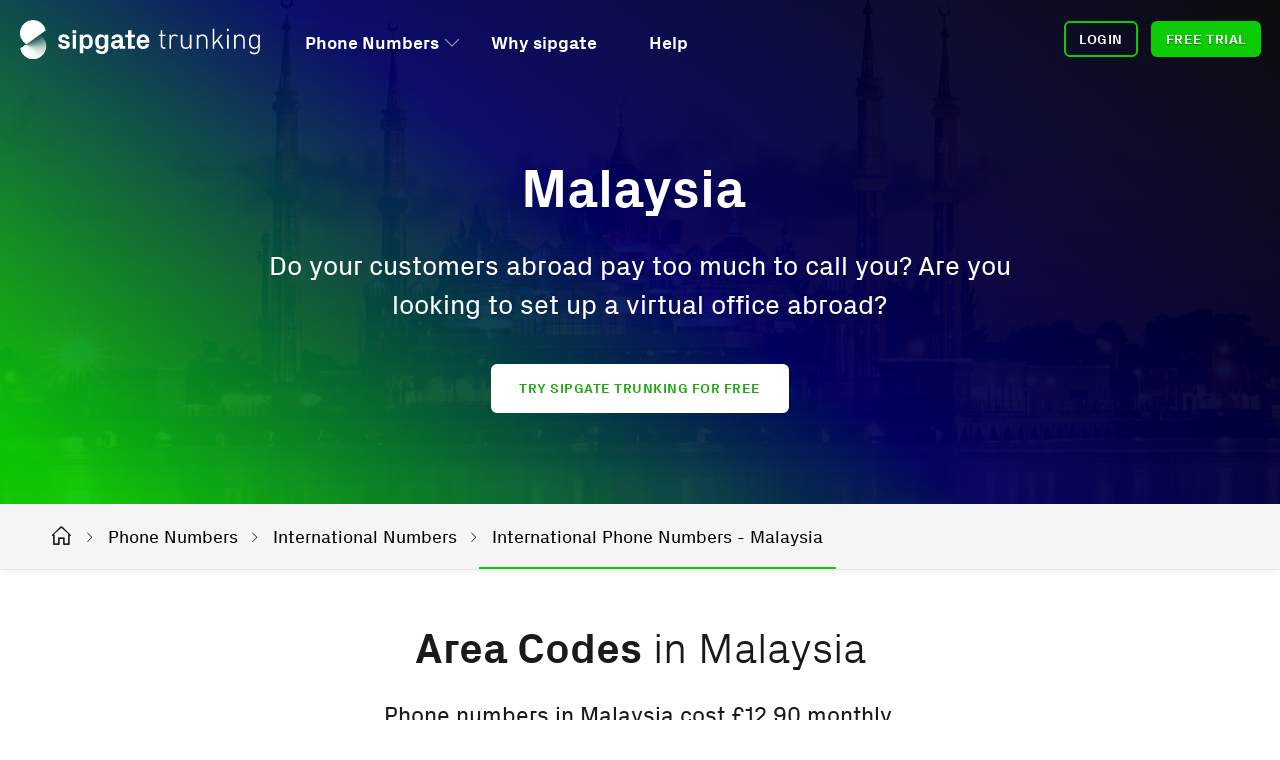

--- FILE ---
content_type: text/html; charset=UTF-8
request_url: https://www.sipgatetrunking.co.uk/phone-numbers/international/malaysia
body_size: 4241
content:

<!DOCTYPE html>
<html lang="en" xml:lang="en">

<head>
	<meta charset="utf-8">
	<meta http-equiv="Content-Type" content="text/html; charset=utf-8" />
	<meta name="viewport" content="viewport-fit=cover, width=device-width, initial-scale=1.0, user-scalable=no">
	<meta name="apple-mobile-web-app-capable" content="yes">
	<meta name="apple-mobile-web-app-status-bar-style" content="black">
	<meta name="description" content="Do your customers abroad pay too much to call you? Are you looking to set up a virtual office abroad?">
	<meta name="author" content="sipgate GmbH">
	<meta name="apple-mobile-web-app-title" content="sipgatetrunking.co.uk">
	<meta name="language" content="en">
			<meta name="robots"
			content="index, follow">
		<meta name="twitter:card" content="summary_large_image">
	<meta name="twitter:site" content="@sipgateDE">
	<meta name="twitter:description" content="Do your customers abroad pay too much to call you? Are you looking to set up a virtual office abroad?">
	<meta name="twitter:title" content="Phone Numbers in Malaysia">
		<meta property="og:title" content="Phone Numbers in Malaysia">
	<meta property="og:type" content="website">
	<meta property="og:image" content="">
	<meta property="og:url"
		content="https://www.sipgatetrunking.co.uk/phone-numbers/international/malaysia">
	<meta property="og:description" content="Do your customers abroad pay too much to call you? Are you looking to set up a virtual office abroad?">
	<meta property="og:site_name" content="sipgate">
	<meta property="og:locale" content="de_DE">
	<link rel="shortcut icon" type="image/x-icon" href="https://www.sipgatetrunking.co.uk/wp-content/uploads/favicon_sipgatetrunking.ico">
	<link rel="apple-touch-icon" href="https://www.sipgatetrunking.co.uk/wp-content/uploads/appicon_sipgatetrunking.png">
	<link rel="alternate" type="application/rss+xml" title="sipgatetrunking.co.uk" href="/feed.xml">
	<link rel="preload"
		href="https://www.sipgatetrunking.co.uk/wp-content/themes/sipgatetheme/assets/font/PxGrotesk/PxGrotesk-Regular/PxGrotesk-Regular.woff2"
		as="font" type="font/woff2" crossorigin>
	<link rel="preload"
		href="https://www.sipgatetrunking.co.uk/wp-content/themes/sipgatetheme/assets/font/PxGrotesk/PxGrotesk-Bold/PxGrotesk-Bold.woff2"
		as="font" type="font/woff2" crossorigin>
	<link rel="preload"
		href="https://www.sipgatetrunking.co.uk/wp-content/themes/sipgatetheme/assets/font/PxGrotesk/PxGrotesk-Regular-Italic/PxGrotesk-RegularIta.woff2"
		as="font" type="font/woff2" crossorigin>
	<!-- link rel="stylesheet" href="https://cdn.consentmanager.mgr.consensu.org/delivery/cmp.min.css" / -->
<script type="text/javascript" data-cmp-ab="1" src="https://cdn.consentmanager.net/delivery/autoblocking/add5a2064a0b.js" data-cmp-host="a.delivery.consentmanager.net" data-cmp-cdn="cdn.consentmanager.net" data-cmp-codesrc="1" async></script>

	
			<link rel="canonical"
			href="https://www.sipgatetrunking.co.uk/phone-numbers/international/malaysia">
	
	
	<!-- TP -->
<script id="tgtpi" type="text/javascript">
var tgtpcn='co';tgtpcn=tgtpcn+'ok'+'ie';
(function(d,c,h,p,w){var s='scr',u=h?'https://'+h:'',s=s+'ipt',t=d.createElement(s);t.id='tgtp',t.async=true,t.src=u+p+'?cid='+c;var b=d[tgtpcn].split('tr_debug=');if(typeof b[1]=='string'&&b[1].substring(0,1)!='0')t.src=t.src+'&ts='+new Date().getTime();if(w)t.src=t.src+'&hl=1';d.head.appendChild(t);})
(document,'tpSipgate','www.sipgatetrunking.co.uk','/pp.php',navigator.webdriver);
var tpstpc=function(d,v){var n=new Date();n.setTime(n.getTime()+(86400000*365));d[tgtpcn]=v+'; expires='+n.toGMTString()+'; path=/; domain=.'+d.location.host+'; SameSite=None; Secure;';};
var tpgtpc=function(d){var m=d[tgtpcn].match(new RegExp('(^| )_tpu=([^;]+)'));if(m)return m[2];return null;};
</script>
<!-- End TP -->
	<title>Phone Numbers in Malaysia</title>
	
	
	<link rel="stylesheet" type="text/css" media="all" href="https://www.sipgatetrunking.co.uk/wp-content/themes/sipgatetheme/css/pl-core-trunking.css?v=3.9.5">
	<link rel="stylesheet" type="text/css" media="all" href="https://www.sipgatetrunking.co.uk/wp-content/themes/sipgatetheme/css/pl-nav-and-stage-trunking.css?v=3.9.5">
</head>

<body class="wp-singular page-template-default page page-id-2807 page-child parent-pageid-2536 wp-theme-sipgatetheme bgm-trunking">

	

<section class="menu transparent font-white  sticky ">

	<a class="brand-logo" href="https://www.sipgatetrunking.co.uk" data-tracking="menu_logo">
		<img src="https://www.sipgatetrunking.co.uk/wp-content/uploads/sipgate_trunking_white.svg" class="desktop-logo" alt="Logo" title="" loading="lazy">
		<img src="https://www.sipgatetrunking.co.uk/wp-content/uploads/sipgate_trunking_white.svg" class="mobile-logo" alt="Logo" title="" loading="lazy">
	</a>

	
			<a class="login icon icon-login" href="https://login.sipgate.com/" data-tracking="menu_login"></a>
	
			
	<nav>
		<ul>

						
													
										<li>
																	<a href="https://www.sipgatetrunking.co.uk/phone-numbers"
							 class=" "
							 							 data-tracking="menu_main_phone-numbers"
						 >
							Phone Numbers						</a>
					
																
														<span class="dropdown-icon icon icon-toggle"></span>
							<span class="dropdown column-1">
																																				<div class="nav-col">
											<h6>Phone Numbers</h6>

																																																	<span class="menu-item  ">
														<a href="https://www.sipgatetrunking.co.uk/phone-numbers"
																														data-tracking="menu_sub_phone-numbers"
															>
																														<span class="menu-item-wrapper">
																<strong class="label small ">Overview</strong>
																															</span>
														</a>
													</span>
																																																													<span class="menu-item  ">
														<a href="https://www.sipgatetrunking.co.uk/phone-numbers/international"
																														data-tracking="menu_sub_phone-numbers-international"
															>
																														<span class="menu-item-wrapper">
																<strong class="label small ">International</strong>
																															</span>
														</a>
													</span>
																																	</div>
																	
															</span>

																</li>
					
						
										<li>
																	<a href="https://www.sipgatetrunking.co.uk/why-sipgate"
							 class=" "
							 							 data-tracking="menu_main_why-sipgate"
						 >
							Why sipgate						</a>
					
														</li>
					
						
										<li>
																	<a href="https://teamhelp.sipgate.co.uk/hc/en-gb/sections/201587479"
							 class=" "
							 							 data-tracking="menu_main_hc-en-gb-sections-201587479"
						 >
							Help						</a>
					
														</li>
					
						
															
						
															
	</ul>
	</nav>

			<div class="buttons ">
			<a href="https://login.sipgate.com"
				class="btn small btn btn-login secondary"
								data-tracking="menu_main_btn_login-sipgate-com"
			>
				Login			</a>

							<a href="https://signup.sipgatetrunking.co.uk"
					class="btn small btn btn-cta"
										data-tracking="menu_main_btn_signup-sipgatetrunking-co-uk"
				>
					Free Trial				</a>
					</div>
	
			<span class="menu-icon icon mobile">
			<span class="bar"></span>
			<span class="bar"></span>
			<span class="bar"></span>
			<span class="bar"></span>
			<span class="bar"></span>
		</span>
	
		</section>
<div id="search-modal" class="search-modal modal">
		<div class="outside"></div>
	<div class="modal-content">
		<a href="#" class="close-modal close icon icon-close"></a>
		<form role="search" id="searchform" class="searchform" method="get" action="https://www.sipgatetrunking.co.uk/">
						<input placeholder="Search" type="text" class="search-field" name="s" autocomplete="off" value="">
			<input placeholder="url" type="text" class="url-field" name="u" autocomplete="off" hidden value="/phone-numbers/international/malaysia">
			<button type="submit" class="search-submit btn small">Suchen</button>
		</form>
		<div class="search-results"></div>
	</div>
</div>

	
	<script>
		window.onload = function() {
			function getBreadcrumb() {
				var breadcrumb = $('<section class="breadcrumb"> \
					<div class="container anchors-wrapper container"> \
						<ul> \
							<li><a href="https://www.sipgatetrunking.co.uk" data-tracking="breadcrumb_home_text"><span class="icon icon-house"></span></a><span class="icon icon-toggle"></span></li> \
																								<li><a href="https://www.sipgatetrunking.co.uk/phone-numbers" data-tracking="breadcrumb_0_text">Phone Numbers</a><span class="icon icon-toggle"></span></li> \
																																<li><a href="https://www.sipgatetrunking.co.uk/phone-numbers/international" data-tracking="breadcrumb_1_text">International Numbers</a><span class="icon icon-toggle"></span></li> \
																																<li class="current"><a> \
									International Phone Numbers - Malaysia</a></li> \
																					</ul> \
						<div class="scroll right"><span class="scroll-icon icon icon-toggle"></span></div> \
						<div class="scroll left"><span class="scroll-icon icon icon-toggle"></span></div> \
					</div> \
				</section>');

				return breadcrumb;
			};

			var domTarget = $('.menu').nextAll('section:first');
			var breadcrumbTarget = $('body').find('section[class*=stage]:first');
			if (domTarget.is(breadcrumbTarget)) {
				getBreadcrumb().insertAfter(breadcrumbTarget);
			}
		}
	</script>

			
<section class="stage container-fullwidth img-wrapper normal font-white text-center image overlay-gradient background-color-environment" style="--image: url(https://www.sipgatetrunking.co.uk/wp-content/uploads/2017/11/stage_malaysia.jpg)">
		<img class="stage-image" src="https://www.sipgatetrunking.co.uk/wp-content/uploads/2017/11/stage_malaysia.jpg" loading="lazy">


	<div class="content">
				<h1>Malaysia </h1>
					<strong>Do your customers abroad pay too much to call you? Are you looking to set up a virtual office abroad?</strong>
				
								<a class="btn primary" href="https://secure.live.sipgate.co.uk/signup/trunking" target="" data-tracking="stage_notset_btn_primary">Try sipgate trunking for free</a>
						
	</div>

<div class="overlay gradient"></div>
<div class="scroll icon icon-toggle"></div>
</section>
<section class="text text-small background-color-white">
	<div class="container-small">
		<article class="clearfix">

							<div class="headline-section">
					<h2><em>Area Codes</em> in Malaysia</h2>
											<strong>Phone numbers in Malaysia cost £12.90 monthly.<br/>(Subject to a £12.90 booking fee.)</strong>
									</div>
			
			<table>
<thead>
<tr>
<th style="text-align: left;">City</th>
<th style="text-align: right;">Area Code</th>
</tr>
</thead>
<tbody>
<tr>
<td>Kuala Lumpur</td>
<td style="text-align: right;">0060-3</td>
</tr>
</tbody>
</table>
		</article>
	</div>
</section>

<section class="contact-presales background-color-white background-color-environment">
	<div class="container-fullwidth contact-presales-container ">

		<article class="left">
			<div class="left-wrapper">
				<h3><em>Get started</em> right now!</h3>
				<p>Test sipgate trunking for free without any commitment. We'll also give you three phone numbers for 30 days.</p>
																<a class="btn secondary" href="https://secure.live.sipgate.co.uk/signup/trunking" target="" data-tracking="contact-presales_notset_btn_secondary_left">Free Trial</a>
			</div>
		</article>

		<div class="image-container">
			<a href="https://secure.live.sipgate.co.uk/signup/trunking" target="">
													<img class="image-left" src="https://www.sipgatetrunking.co.uk/wp-content/uploads/trunking_freetrial_cover1x.jpg" srcset="https://www.sipgatetrunking.co.uk/wp-content/uploads/trunking_freetrial_cover2x.jpg 2x" alt="" loading="lazy">
			</a>
		</div>

		<div class="image-container">
										<a href="tel:02033933909">
																<img class="image-right" src="https://www.sipgatetrunking.co.uk/wp-content/uploads/2017/11/presales_stefan1x.jpg" srcset="https://www.sipgatetrunking.co.uk/wp-content/uploads/2017/11/presales_stefan2x.jpg 2x" alt="" loading="lazy">
				</a>
		</div>

		<article class="right">
			<div class="right-wrapper">
				<h3>Speak to an <em>Advisor</em></h3>
				<p>You'd like to know more about sipgate trunking or have any open questions? Call us!</p>
									<a href="tel:02033933909">020 - 339 339 09</a>
								<p class="footnote"></p>
			</div>
		</article>
	</div>
</section>
				
	

<section class="page-footer">
	<footer class="container-fullwidth cf">
					<div class="container accordion-wrapper">
							<ol class="accordion">
					<li>
						<h6 class="icon icon-toggle">
							sipgate trunking						</h6>
					</li>
																				<li >
						<a href="https://www.sipgatetrunking.co.uk/"
						 data-tracking="page-footer_www-sipgatetrunking-co-uk">
							Start Page						</a>
					</li>
															<li >
						<a href="https://www.sipgatetrunking.co.uk/phone-numbers"
						 data-tracking="page-footer_phone-numbers">
							Phone numbers						</a>
					</li>
															<li >
						<a href="https://www.sipgatetrunking.co.uk/why-sipgate"
						 data-tracking="page-footer_why-sipgate">
							Why sipgate						</a>
					</li>
															<li >
						<a href="https://teamhelp.sipgate.co.uk/hc/en-gb/requests/new?ticket_form_id=55551"
						 data-tracking="page-footer_hc-en-gb-requests-new">
							Contact						</a>
					</li>
															<li class="icon icon-left icon-help">
						<a href="https://teamhelp.sipgate.co.uk/hc/en-gb/categories/200825875-Trunking"
						 data-tracking="page-footer_hc-en-gb-categories-200825875-Trunking">
							Help						</a>
					</li>
														</ol>
							<ol class="accordion">
					<li>
						<h6 class="icon icon-toggle">
							Products						</h6>
					</li>
																				<li >
						<a href="https://www.sipgate.co.uk"
						 data-tracking="page-footer_www-sipgate-co-uk">
							sipgate						</a>
					</li>
															<li >
						<a href="https://www.sipgate.io"
						 data-tracking="page-footer_www-sipgate-io">
							sipgate io						</a>
					</li>
															<li >
						<a href="https://clinq.com/"
						 data-tracking="page-footer_clinq-com">
							sipgate App						</a>
					</li>
														</ol>
							<ol class="accordion">
					<li>
						<h6 class="icon icon-toggle">
							Legal						</h6>
					</li>
																				<li >
						<a href="https://www.sipgatetrunking.co.uk/tariffs"
						 data-tracking="page-footer_tariffs">
							Tariffs						</a>
					</li>
															<li >
						<a href="https://www.sipgatetrunking.co.uk/the-fine-print"
						 data-tracking="page-footer_the-fine-print">
							Overview						</a>
					</li>
															<li >
						<a href="https://www.sipgatetrunking.co.uk/terms-and-conditions"
						 data-tracking="page-footer_terms-and-conditions">
							Terms and Conditions						</a>
					</li>
															<li >
						<a href="https://www.sipgate.co.uk/privacy"
						 data-tracking="page-footer_privacy">
							Privacy policy						</a>
					</li>
															<li >
						<a href="https://www.sipgatetrunking.co.uk/emergency-call-regulations"
						 data-tracking="page-footer_emergency-call-regulations">
							Emergency Call Regulations						</a>
					</li>
															<li >
						<a href="https://www.sipgatetrunking.co.uk/service-specification"
						 data-tracking="page-footer_service-specification">
							Service Specification						</a>
					</li>
														</ol>
							<ol class="accordion">
					<li>
						<h6 class="icon icon-toggle">
							Network						</h6>
					</li>
																				<li class="icon icon-left icon-facebook">
						<a href="https://www.facebook.com/sipgateUK/"
						 data-tracking="page-footer_sipgateUK">
							Facebook						</a>
					</li>
															<li class="icon icon-left icon-twitter">
						<a href="https://twitter.com/sipgateuk"
						 data-tracking="page-footer_sipgateuk">
							Twitter						</a>
					</li>
															<li class="icon icon-left icon-instagram">
						<a href="https://instagram.com/sipgate"
						 data-tracking="page-footer_sipgate">
							Instagram						</a>
					</li>
														</ol>
						</div>
			<hr />

					<div class="footer-subline">
				<a href="https://www.sipgate.de" data-tracking="footer-subline_logo">
					<img class="footer-logo" src="https://www.sipgatetrunking.co.uk/wp-content/themes/sipgatetheme/assets/logo/sipgate-white.svg" alt="sipgate" loading="lazy">
				</a>
				<ul>
																				<li >
							<a href="https://www.sipgateteam.co.uk/affiliate"
							 data-tracking="footer-subline_affiliate">
								Affiliate							</a>
						</li>
																<li >
							<a href="https://status.sipgate.de"
							 data-tracking="footer-subline_status-sipgate-de">
								Status							</a>
						</li>
																		<li>
					<a href="#" onclick="__cmapi('showScreenAdvanced',null,null); return false" data-tracking="footer-subline_consentmanager_text">Cookie-Settings</a>
				</li>
			</ul>
			</div>
			<small class="copyright">
				* All Prices exclusive of VAT. |   &copy; 2026 sipgate GmbH			</small>
		</footer>
</section>

<link rel="stylesheet" type="text/css" media="all" href="https://www.sipgatetrunking.co.uk/wp-content/themes/sipgatetheme/css/pl-patterns-trunking.css?v=3.9.5">
<link rel="stylesheet" type="text/css" media="all" href="https://www.sipgatetrunking.co.uk/wp-content/themes/sipgatetheme/css/pl-font.css?v=3.9.5">
<link rel="stylesheet" type="text/css" media="all" href="https://www.sipgatetrunking.co.uk/wp-content/themes/sipgatetheme/css/pl-flexgrid.css?v=3.9.5">
<link rel="stylesheet" type="text/css" media="print" href="https://www.sipgatetrunking.co.uk/wp-content/themes/sipgatetheme/css/style-print.css">


<script src="https://www.sipgatetrunking.co.uk/wp-content/themes/sipgatetheme/js/dependencies.js?v=3.9.5"></script>
<script src="https://www.sipgatetrunking.co.uk/wp-content/themes/sipgatetheme/js/pl.js?v=3.9.5"></script>
	<!-- Start Signup Replacement -->
<script>
document.addEventListener('DOMContentLoaded', function () {
  var signupIframe = document.createElement('iframe');
  signupIframe.setAttribute('id', 'signup');
  signupIframe.setAttribute('scrolling', 'yes');
  signupIframe.setAttribute('frameborder', '0');
  signupIframe.setAttribute('allowtransparency', 'true');
  signupIframe.setAttribute('style', 'border-radius:0; display: none; border: none; position: fixed; top: 0; left: 0; background: rgba(26,26,26,.7); width: 100%; height: 100%; z-index: 100000');
  document.body.appendChild(signupIframe);

  window.onmessage = function (event) {
    if (event.data === "close-signup") {
      signupIframe.style.display = 'none';
    }
  };

  var signupUrl = 'https://signup.sipgate.de';
  var signupUrlUK = 'https://signup.sipgate.co.uk';
  var signupUrlTrunking = 'https://signup.sipgatetrunking.de';
  var signupUrlTrunkingUK = 'https://signup.sipgatetrunking.co.uk';
  var signupUrlPartner = 'https://signup.sipgate.de/affiliate';


  document.querySelectorAll("a").forEach(link => {
    if (link.href.includes("signup") && link.href.includes("sipgate")) {
      if(window.location.hostname.includes('sipgate.de') && window.location.pathname === '/partnerprogramm'){
        if(link.innerText.toLowerCase().includes('testen')){
          link.href = "#";
          link.addEventListener('click', function () {
            signupIframe.setAttribute('src', signupUrl);
            signupIframe.style.display = 'block';
          } );
          return;
        }
      }

      
      link.href = "#";
      link.addEventListener('click', function () {

        if (window.location.hostname.includes('sipgate.de') && window.location.pathname === '/partnerprogramm') {
          signupIframe.setAttribute('src', signupUrlPartner);
          signupIframe.style.display = 'block';
        } else if (window.location.hostname.includes('sipgate.de')) {
          signupIframe.setAttribute('src', signupUrl);
          signupIframe.style.display = 'block';
        } else if (window.location.hostname.includes('sipgate.co.uk')) {
          signupIframe.setAttribute('src', signupUrlUK);
          signupIframe.style.display = 'block';
        } else if (window.location.hostname.includes('sipgatetrunking.de')) {
          signupIframe.setAttribute('src', signupUrlTrunking);
          signupIframe.style.display = 'block';
        } else if (window.location.hostname.includes('sipgatetrunking.co.uk')) {
          signupIframe.setAttribute('src', signupUrlTrunkingUK);
          signupIframe.style.display = 'block';
        }

  
      });
    }
  });
});
</script>
<!-- END Signup Replacement -->



</body>
</html>


--- FILE ---
content_type: text/css; charset=UTF-8
request_url: https://www.sipgatetrunking.co.uk/wp-content/themes/sipgatetheme/css/pl-core-trunking.css?v=3.9.5
body_size: 6415
content:
footer.footnote{text-align:center;display:block;padding:26px 0}*{font-size:18.0000055385px;line-height:26px;font-family:"Px Grotesk Regular",BlinkMacSystemFont,-apple-system,Trebuchet MS,Helvetica,"HelveticaNeue","Helvetica Neue","Segoe UI",Roboto,Arial,sans-serif;font-variant-ligatures:none}p,ul,ol,strong,em,small,a,time,figure{font-size:18.0000055385px;line-height:26px;margin-bottom:26px}blockquote,q,blockquote p{font-size:27.0833333333px;line-height:32.5px;margin-bottom:26px}@media(min-width: 780px){blockquote,q,blockquote p{font-size:32.5px;line-height:39px;margin-bottom:39px}}@media(min-width: 1300px){blockquote,q,blockquote p{font-size:37.9166666667px;line-height:45.5px}}.textcolumns{margin-bottom:26px}@media(min-width: 650px){.textcolumns .col-2{columns:2;column-gap:39px}.textcolumns .col-3{columns:3;column-gap:39px}.textcolumns img{margin-left:0;margin-right:0;width:100%}}span{font-size:18.0000055385px;line-height:26px}.sign{font-family:"Helvetica",Arial,sans-serif}section>:not(nav):not(footer) a:not(.btn){position:relative;color:#0ccc06;background-image:linear-gradient(0deg, #0ccc06, #0ccc06 2px, transparent 2px, transparent);background-repeat:no-repeat;background-size:100% 100%;padding-bottom:2px;text-decoration:none;transition:background-size 0.25s cubic-bezier(0.83, 0.16, 0.38, 0.9) 0s}section>:not(nav):not(footer) a:hover{background-size:0% 100%;background-position:100% 0}section>:not(nav):not(footer) a:has(img):only-of-type{background-size:0}section>:not(nav):not(footer) ul{text-align:left}section>:not(nav):not(footer) ul li{padding-left:13px;position:relative;margin-bottom:6.5px;z-index:2}section>:not(nav):not(footer) ul li::before{content:"";display:block;width:5px;height:5px;background:#0ccc06;position:absolute;top:11px;left:0}section>:not(nav):not(footer) ul li.pdf{padding-left:26px}section>:not(nav):not(footer) ul li.pdf::before{content:"a";font-family:"sipgate Icons";speak:none;background:none;text-transform:none;top:0}section>:not(nav):not(footer) ul li ul{margin-top:6.5px;margin-bottom:6.5px}section>:not(nav):not(footer) ol li{margin-left:19.5px;margin-bottom:6.5px;list-style-type:decimal}section>:not(nav):not(footer) ol li::before{display:none}section>:not(nav):not(footer) ol li ol{margin-top:6.5px;margin-bottom:6.5px}section.background-color-environment a:not(.btn){background-image:linear-gradient(0deg, #fff, #fff 2px, transparent 2px, transparent);background-size:100% 100%;color:#fff}section.background-color-environment a:hover{background-size:0% 100%;background-position:100% 0}section.background-color-environment a:has(img):only-of-type{background-size:0}ul[style*="list-style-type: disc"],ul[style*="list-style-type: square"]{margin-left:26px;margin-bottom:26px}ul[style*="list-style-type: disc"] li,ul[style*="list-style-type: square"] li{list-style:none;margin-left:0;margin-bottom:6.5px;padding-left:0}ul[style*="list-style-type: disc"] li::before,ul[style*="list-style-type: square"] li::before{color:#0ccc06;font-family:"sipgate Icons";display:block;width:0;height:0;position:relative;top:3.25px;left:-26px;list-style-type:none;font-size:13.5000041538px;line-height:19.5px}ul[style*="list-style-type: disc"]:last-child,ul[style*="list-style-type: square"]:last-child{margin-bottom:0}ul[style*="list-style-type: circle"] li{margin-left:32.5px;margin-bottom:13px}ul[style*="list-style-type: circle"] li::before{background:rgba(0,0,0,0);font-weight:normal;text-align:center;width:32.5px;height:32.5px;border-radius:999px;float:left;border:1px solid #cdcdcd;line-height:35px;left:-32.5px;top:-5px}ul[style*="list-style-type: circle"] li:nth-child(1)::before{content:"1"}ul[style*="list-style-type: circle"] li:nth-child(2)::before{content:"2"}ul[style*="list-style-type: circle"] li:nth-child(3)::before{content:"3"}ul[style*="list-style-type: circle"] li:nth-child(4)::before{content:"4"}ul[style*="list-style-type: circle"] li:nth-child(5)::before{content:"5"}ul[style*="list-style-type: circle"] li:nth-child(6)::before{content:"6"}ul[style*="list-style-type: circle"] li:nth-child(7)::before{content:"7"}ul[style*="list-style-type: circle"] li:nth-child(8)::before{content:"8"}ul[style*="list-style-type: circle"] li:nth-child(9)::before{content:"9"}ul[style*="list-style-type: circle"] li:nth-child(10)::before{content:"10"}ul[style*="list-style-type: circle"] li:nth-child(11)::before{content:"11"}ul[style*="list-style-type: circle"] li:nth-child(12)::before{content:"12"}ul[style*="list-style-type: circle"] li:nth-child(13)::before{content:"13"}ul[style*="list-style-type: circle"] li:nth-child(14)::before{content:"14"}ul[style*="list-style-type: circle"] li:nth-child(15)::before{content:"15"}ul[style*="list-style-type: circle"] li:nth-child(16)::before{content:"16"}ul[style*="list-style-type: circle"] li:nth-child(17)::before{content:"17"}ul[style*="list-style-type: circle"] li:nth-child(18)::before{content:"18"}ul[style*="list-style-type: circle"] li:nth-child(19)::before{content:"19"}ul[style*="list-style-type: circle"] li:nth-child(20)::before{content:"20"}ul[style*="list-style-type: circle"] li ul{margin-top:13px;margin-bottom:13px}ul[style*="list-style-type: disc"] li::before{content:"o"}ul[style*="list-style-type: square"] li::before{content:"1"}.linklist{margin-bottom:0}.linklist li{list-style:none;margin-left:0;margin-bottom:13px;padding-left:0;display:table;transition:all 0.25s cubic-bezier(0.83, 0.16, 0.38, 0.9) 0s}.linklist li a:not(.btn){color:#0ccc06;background-size:0}.linklist li:hover{transform:translate(6.5px, 0)}.linklist li:hover .icon::after{transform:translate(6.5px, 1px)}.linklist li::before{display:none}.linklist:last-child{margin-bottom:0}figcaption{font-family:"Px Grotesk Regular Italic",BlinkMacSystemFont,-apple-system,Trebuchet MS,Helvetica,"HelveticaNeue","Helvetica Neue","Segoe UI",Roboto,Arial,sans-serif;font-style:italic}.caption,.author,.meta-info{font-size:13.5000041538px;line-height:19.5px}strong{font-family:"Px Grotesk Bold","Helvetica-Bold","Helvetica Bold","HelveticaNeue-Bold","Helvetica Neue Bold",Trebuchet MS,BlinkMacSystemFont,-apple-system,"Segoe UI",Roboto,"Helvetica Neue",Helvetica,Arial,sans-serif}em{font-family:"Px Grotesk Regular Italic",BlinkMacSystemFont,-apple-system,Trebuchet MS,Helvetica,"HelveticaNeue","Helvetica Neue","Segoe UI",Roboto,Arial,sans-serif;font-style:italic}strong em,em strong{font-family:"Px Grotesk Bold","Helvetica-Bold","Helvetica Bold","HelveticaNeue-Bold","Helvetica Neue Bold",Trebuchet MS,BlinkMacSystemFont,-apple-system,"Segoe UI",Roboto,"Helvetica Neue",Helvetica,Arial,sans-serif}.text-label{font-family:"Px Grotesk Bold","Helvetica-Bold","Helvetica Bold","HelveticaNeue-Bold","Helvetica Neue Bold",Trebuchet MS,BlinkMacSystemFont,-apple-system,"Segoe UI",Roboto,"Helvetica Neue",Helvetica,Arial,sans-serif}code,pre{padding:0;margin:0;display:block;font-family:monospace;background:rgba(0,0,0,0);color:#cdcdcd;border-radius:6px;word-wrap:break-word;overflow:auto;max-height:390px;font-size:13.5000041538px;line-height:19.5px}code span,code p,code int,pre span,pre p,pre int{color:inherit;font-family:inherit;font-size:inherit;line-height:inherit}hr{height:2px;background:#e6e6e6}*.icon::after{display:inline-block;font-family:"sipgate Icons";font-weight:bold;font-style:none;speak:none;text-transform:none}*.icon.icon-arrow-down::after,*.icon.icon-arrow-up::after{margin-left:6.5px;font-size:13.5000041538px;line-height:19.5px;transition:all 0.25s cubic-bezier(0.83, 0.16, 0.38, 0.9) 0s}*.icon.icon-arrow-down:hover::after,*.icon.icon-arrow-up:hover::after{transform:translate(0, 6.5px)}*.icon.icon-arrow-up:hover::after{transform:translate(0, -6.5px)}*.icon.icon-left::after{float:left;margin-right:6.5px}*.icon.btn:not(.icon-left)::after{margin-left:6.5px;transform:translate(0, 2px)}*.icon.btn:not(.icon-left).icon-left::after{transform:translate(0, 1px)}*.linklist .icon::after{margin-left:6.5px;transform:translate(0, 1px);font-size:13.5000041538px;line-height:19.5px;transition:all 0.25s cubic-bezier(0.83, 0.16, 0.38, 0.9) 0s}.icon-arrow::after{content:"i"}.icon-arrow-down::after{content:"f"}.icon-arrow-left::after{content:"<"}.icon-arrow-right::after{content:"i"}.icon-arrow-up::after{content:"^"}.icon-blog::after{content:"n"}.icon-brush::after{content:"g"}.icon-calendar::after{content:"c"}.icon-chat-bubble::after{content:"b"}.icon-clock::after{content:"d"}.icon-checked::after{content:"o"}.icon-checked-only::after{content:"1"}.icon-checked-only-small::after{content:"2"}.icon-close::after{content:"x"}.icon-download::after{content:"f"}.icon-desktop::after{content:"D"}.icon-eye::after{content:"e"}.icon-eye-invisible::after{content:"E"}.icon-external::after{content:"L"}.icon-feed::after{content:"R"}.icon-facebook::after{content:"q"}.icon-github::after{content:"r"}.icon-gplus::after{content:"t"}.icon-house::after{content:"h"}.icon-help::after{content:"u"}.icon-incident::after{content:"!"}.icon-instagram::after{content:"v"}.icon-loading::after{content:")"}.icon-login::after{content:"U"}.icon-linkedin::after{content:"w"}.icon-mail::after{content:"y"}.icon-medium::after{content:"z"}.icon-play::after{content:"p"}.icon-pdf::after{content:"a"}.icon-smartphone::after{content:"B"}.icon-slides::after{content:"A"}.icon-search::after{content:"'"}.icon-toggle-on::after{content:"S"}.icon-toggle-off::after{content:"s"}.icon-toggle::after{content:"V"}.icon-tablet::after{content:"T"}.icon-twitter::after{content:"C"}.icon-unchecked::after{content:"O"}.icon-vimeo::after{content:"l"}.icon-xing::after{content:"k"}.icon-youtube::after{content:"j"}.icon-zoom::after{content:"+"}h1,h2,h3,h4,h5,h6{font-family:"Px Grotesk Bold","Helvetica-Bold","Helvetica Bold","HelveticaNeue-Bold","Helvetica Neue Bold",Trebuchet MS,BlinkMacSystemFont,-apple-system,"Segoe UI",Roboto,"Helvetica Neue",Helvetica,Arial,sans-serif;margin-bottom:26px;font-variant-ligatures:none}h1,.h1{color:#fff;position:relative;z-index:2;text-align:center;font-size:32.5px;line-height:39px;margin-bottom:39px}h1 em,.h1 em{color:inherit;font-family:inherit;font-style:inherit;font-size:inherit;line-height:inherit;font-variant-ligatures:none}@media(min-width: 520px){h1,.h1{font-size:37.9166666667px;line-height:45.5px}h1.contains-markup,.h1.contains-markup{font-family:"Px Grotesk Light","HelveticaNeue-Light","Helvetica Neue Light","Helvetica-Light","Helvetica Light","Segoe UI",BlinkMacSystemFont,-apple-system,Roboto,"Helvetica Neue",Helvetica,Arial,sans-serif;font-size:37.9166666667px;line-height:45.5px}h1.contains-markup em,.h1.contains-markup em{font-style:normal;color:inherit;font-family:"Px Grotesk Bold","Helvetica-Bold","Helvetica Bold","HelveticaNeue-Bold","Helvetica Neue Bold",Trebuchet MS,BlinkMacSystemFont,-apple-system,"Segoe UI",Roboto,"Helvetica Neue",Helvetica,Arial,sans-serif;font-size:37.9166666667px;line-height:45.5px}}@media(min-width: 910px){h1.contains-markup,.h1.contains-markup{margin-bottom:32.5px}}@media(min-width: 1040px){h1,.h1{font-size:54.1666666667px;line-height:65px;margin:39px auto}h1.contains-markup,.h1.contains-markup{margin-bottom:32.5px;font-size:54.1666666667px;line-height:65px}h1.contains-markup em,.h1.contains-markup em{font-size:54.1666666667px;line-height:65px}}@media(min-width: 1300px){h1,.h1{font-size:65px;line-height:78px}h1.contains-markup,.h1.contains-markup{font-size:65px;line-height:78px}h1.contains-markup em,.h1.contains-markup em{font-size:65px;line-height:78px}}h1+strong,.h1+strong{font-family:"Px Grotesk Bold","Helvetica-Bold","Helvetica Bold","HelveticaNeue-Bold","Helvetica Neue Bold",Trebuchet MS,BlinkMacSystemFont,-apple-system,"Segoe UI",Roboto,"Helvetica Neue",Helvetica,Arial,sans-serif;font-size:18.0000055385px;line-height:26px}@media(min-width: 780px){h1+strong,.h1+strong{font-family:"Px Grotesk Regular",BlinkMacSystemFont,-apple-system,Trebuchet MS,Helvetica,"HelveticaNeue","Helvetica Neue","Segoe UI",Roboto,Arial,sans-serif;font-size:22.5000069231px;line-height:32.5px}}@media(min-width: 1040px){h1+strong,.h1+strong{font-size:27.0000083077px;line-height:39px}}h1,.h1,h1+strong,.h1+strong,h1~p,.h1~p{color:#fff;margin-left:auto;margin-right:auto;z-index:2;text-align:center;position:relative;display:block}@media(min-width: 1040px){h1,.h1,h1+strong,.h1+strong,h1~p,.h1~p{width:80%}}@media(min-width: 1560px){h1,.h1,h1+strong,.h1+strong,h1~p,.h1~p{width:60%}}h2,.h2{position:relative;z-index:2;font-size:27.0833333333px;line-height:32.5px}h2 em,.h2 em{color:inherit;font-family:inherit;font-style:inherit;font-size:inherit;line-height:inherit;font-variant-ligatures:none}@media(min-width: 520px){h2,.h2{font-size:32.5px;line-height:39px}h2.contains-markup,.h2.contains-markup{font-family:"Px Grotesk Light","HelveticaNeue-Light","Helvetica Neue Light","Helvetica-Light","Helvetica Light","Segoe UI",BlinkMacSystemFont,-apple-system,Roboto,"Helvetica Neue",Helvetica,Arial,sans-serif;font-size:32.5px;line-height:39px}h2.contains-markup em,.h2.contains-markup em{font-style:normal;font-family:"Px Grotesk Bold","Helvetica-Bold","Helvetica Bold","HelveticaNeue-Bold","Helvetica Neue Bold",Trebuchet MS,BlinkMacSystemFont,-apple-system,"Segoe UI",Roboto,"Helvetica Neue",Helvetica,Arial,sans-serif;color:inherit;font-size:32.5px;line-height:39px}}@media(min-width: 1040px){h2,.h2{font-size:43.3333333333px;line-height:52px}h2.contains-markup,.h2.contains-markup{font-size:43.3333333333px;line-height:52px}h2.contains-markup em,.h2.contains-markup em{font-size:43.3333333333px;line-height:52px}}h2+strong,h3+strong,h4+strong{position:relative;z-index:2;font-family:"Px Grotesk Regular",BlinkMacSystemFont,-apple-system,Trebuchet MS,Helvetica,"HelveticaNeue","Helvetica Neue","Segoe UI",Roboto,Arial,sans-serif;font-size:18.0000055385px;line-height:26px;display:block}h2+strong a,h3+strong a,h4+strong a{font-family:"Px Grotesk Regular",BlinkMacSystemFont,-apple-system,Trebuchet MS,Helvetica,"HelveticaNeue","Helvetica Neue","Segoe UI",Roboto,Arial,sans-serif;font-size:18.0000055385px;line-height:26px}@media(min-width: 780px){h2+strong a,h3+strong a,h4+strong a{font-size:22.5000069231px;line-height:32.5px}}@media(min-width: 780px){h2+strong,h3+strong,h4+strong{font-size:22.5000069231px;line-height:32.5px}}h3{font-size:21.6666666667px;line-height:26px}h3 em{color:inherit;font-family:inherit;font-style:inherit;font-size:inherit;line-height:inherit;font-variant-ligatures:none}@media(min-width: 780px){h3{font-size:27.0833333333px;line-height:32.5px}h3.contains-markup{font-family:"Px Grotesk Light","HelveticaNeue-Light","Helvetica Neue Light","Helvetica-Light","Helvetica Light","Segoe UI",BlinkMacSystemFont,-apple-system,Roboto,"Helvetica Neue",Helvetica,Arial,sans-serif;font-size:27.0833333333px;line-height:32.5px}h3.contains-markup em{font-style:normal;font-family:"Px Grotesk Bold","Helvetica-Bold","Helvetica Bold","HelveticaNeue-Bold","Helvetica Neue Bold",Trebuchet MS,BlinkMacSystemFont,-apple-system,"Segoe UI",Roboto,"Helvetica Neue",Helvetica,Arial,sans-serif;color:inherit;font-size:27.0833333333px;line-height:32.5px}}@media(min-width: 1300px){h3{font-size:32.5px;line-height:39px}h3.contains-markup{font-size:32.5px;line-height:39px}h3.contains-markup em{font-size:32.5px;line-height:39px}}h4,h5,h6{font-size:21.6666666667px;line-height:26px}h4 em,h5 em,h6 em{font-style:normal;font-family:"Px Grotesk Bold","Helvetica-Bold","Helvetica Bold","HelveticaNeue-Bold","Helvetica Neue Bold",Trebuchet MS,BlinkMacSystemFont,-apple-system,"Segoe UI",Roboto,"Helvetica Neue",Helvetica,Arial,sans-serif;color:inherit;font-size:21.6666666667px;line-height:26px}@media(min-width: 1300px){h4,h5,h6{font-size:27.0833333333px;line-height:32.5px}h4 em,h5 em,h6 em{font-size:27.0833333333px;line-height:32.5px}}.label.category{margin:0 0 6.5px 0;background:#000;border-radius:6px;display:inline-block;position:relative;z-index:2;color:#fff;font-family:"Px Grotesk Regular",BlinkMacSystemFont,-apple-system,Trebuchet MS,Helvetica,"HelveticaNeue","Helvetica Neue","Segoe UI",Roboto,Arial,sans-serif;top:-2px}.label.category.normal{padding:3.25px 9.75px;font-size:13.5000041538px;line-height:19.5px}.label.new::after{margin:0 0 0 6.5px;background:#f42548;border-radius:999px;text-transform:uppercase;display:inline-block;position:relative;z-index:2;color:#fff;font-family:"Px Grotesk Regular",BlinkMacSystemFont,-apple-system,Trebuchet MS,Helvetica,"HelveticaNeue","Helvetica Neue","Segoe UI",Roboto,Arial,sans-serif;top:-2px}.label.new.normal::after{padding:3.25px 9.75px;font-size:13.5000041538px;line-height:19.5px}.label.popular::after{margin:0 0 0 6.5px;background:#1086fc;border-radius:999px;text-transform:uppercase;display:inline-block;position:relative;z-index:2;color:#fff;font-family:"Px Grotesk Regular",BlinkMacSystemFont,-apple-system,Trebuchet MS,Helvetica,"HelveticaNeue","Helvetica Neue","Segoe UI",Roboto,Arial,sans-serif;top:-2px}.label.popular.normal::after{padding:3.25px 9.75px;font-size:13.5000041538px;line-height:19.5px}.label.soon::after{display:inline-block;position:relative;z-index:2;color:#fff;font-family:"Px Grotesk Regular",BlinkMacSystemFont,-apple-system,Trebuchet MS,Helvetica,"HelveticaNeue","Helvetica Neue","Segoe UI",Roboto,Arial,sans-serif;top:-2px;margin:0 0 0 6.5px;background:#e6e6e6;color:#666;border-radius:999px;text-transform:uppercase}.label.soon.normal::after{padding:3.25px 9.75px;font-size:13.5000041538px;line-height:19.5px}.label.premium::after{display:inline-block;position:relative;z-index:2;color:#fff;font-family:"Px Grotesk Regular",BlinkMacSystemFont,-apple-system,Trebuchet MS,Helvetica,"HelveticaNeue","Helvetica Neue","Segoe UI",Roboto,Arial,sans-serif;top:-2px;margin:0 0 0 6.5px;background:#000;color:#fff;border-radius:999px;text-transform:uppercase}.label.premium.normal::after{padding:3.25px 9.75px;font-size:13.5000041538px;line-height:19.5px}.label.small::after{padding:1px 6.5px;font-size:10.8333333333px;line-height:13px}.label.large::after{margin:0 0 13px 0;padding:3.25px 16.25px;font-size:18.0000055385px;line-height:26px}html :lang(de) .label.new::after{content:"neu"}html :lang(de) .label.soon::after{content:"in Arbeit"}html :lang(de) .label.popular::after{content:"beliebt"}html :lang(de) .label.premium::after{content:"Premium"}html :lang(en) .label.new::after{content:"new"}html :lang(en) .label.soon::after{content:"coming soon"}html :lang(en) .label.popular::after{content:"popular"}html :lang(en) .label.premium::after{content:"premium"}.preline{color:#fff;font-family:"Px Grotesk Bold","Helvetica-Bold","Helvetica Bold","HelveticaNeue-Bold","Helvetica Neue Bold",Trebuchet MS,BlinkMacSystemFont,-apple-system,"Segoe UI",Roboto,"Helvetica Neue",Helvetica,Arial,sans-serif;font-size:18.0000055385px;line-height:26px;margin-right:auto;margin-bottom:13px;z-index:2;text-align:center;position:relative;display:block}@media(min-width: 1040px){.preline{font-size:22.5000069231px;line-height:32.5px}}.clr,.cf{clear:both;display:block}.clr::after,.cf::after{display:table;clear:both;line-height:1px;min-height:1px}.container-small,.container-fullwidth,.container{max-width:1300px;box-sizing:border-box;margin:auto;position:relative;padding-left:13px;padding-right:13px}@media(min-width: 520px){.container-small,.container-fullwidth,.container{padding-left:26px;padding-right:26px}}@media(min-width: 780px){.container-small,.container-fullwidth,.container{padding-left:39px;padding-right:39px}}@media(min-width: 1040px){.container-small,.container-fullwidth,.container{padding-left:52px;padding-right:52px}}@media(min-width: 1300px){.container-small,.container-fullwidth,.container{padding-left:65px;padding-right:65px}}.container-small{max-width:1040px}.container-fullwidth{max-width:100%}::input-placeholder{color:#cdcdcd}input:hover::input-placeholder{color:#e6e6e6;transition:all 0.25s cubic-bezier(0.83, 0.16, 0.38, 0.9) 0s}label,legend{color:#1a1a1a;font-family:"Px Grotesk Bold","Helvetica-Bold","Helvetica Bold","HelveticaNeue-Bold","Helvetica Neue Bold",Trebuchet MS,BlinkMacSystemFont,-apple-system,"Segoe UI",Roboto,"Helvetica Neue",Helvetica,Arial,sans-serif;font-size:18.0000055385px;line-height:26px;display:block;margin-bottom:6.5px;margin-top:6.5px}legend{font-family:"Px Grotesk Regular",BlinkMacSystemFont,-apple-system,Trebuchet MS,Helvetica,"HelveticaNeue","Helvetica Neue","Segoe UI",Roboto,Arial,sans-serif}.input{margin-bottom:13px}.symbol.required{color:#d81e46;float:right;margin-top:-39px;position:relative;z-index:1;font-size:27.0000083077px;line-height:39px;margin-right:13px}.form-hr{position:relative;left:-13px;right:-13px;width:calc(100% + 26px)}.form-hr+h2,.form-hr+h3{margin-top:39px}.hint{border:1px solid #1a1a1a;border-radius:6px;padding:13px 13px 13px 52px;font-family:"Px Grotesk Light","HelveticaNeue-Light","Helvetica Neue Light","Helvetica-Light","Helvetica Light","Segoe UI",BlinkMacSystemFont,-apple-system,Roboto,"Helvetica Neue",Helvetica,Arial,sans-serif;margin:0 0 26px 0}.hint p{margin-bottom:0}.hint p::before{content:"i";font-family:"Px Grotesk Light","HelveticaNeue-Light","Helvetica Neue Light","Helvetica-Light","Helvetica Light","Segoe UI",BlinkMacSystemFont,-apple-system,Roboto,"Helvetica Neue",Helvetica,Arial,sans-serif;border-radius:999px;display:inline-block;position:absolute;color:#0ccc06;border:1px solid #0ccc06;width:19.5px;height:19.5px;text-align:center;margin-left:-35px;font-weight:bold;margin-top:2px;font-size:13.5000041538px;line-height:19.5px}input,select,textarea{position:relative;border-radius:6px;color:#1a1a1a;background:#fff;border:solid 1px #cdcdcd;height:39px;font-size:18.0000055385px;line-height:26px;padding-left:13px;padding-right:13px;box-sizing:border-box;width:100%;display:block;transition:all 0.25s cubic-bezier(0.83, 0.16, 0.38, 0.9) 0s}input:focus,select:focus,textarea:focus{transition:all 0.25s cubic-bezier(0.83, 0.16, 0.38, 0.9) 0s;border-color:#1a1a1a;color:#1a1a1a}input:placeholder,select:placeholder,textarea:placeholder{color:#f5f5f5;background:rgba(0,0,0,0)}input:disabled,select:disabled,textarea:disabled{background:#f5f5f5;opacity:.5}input+input{border-top:0}textarea{min-height:156px;padding:13px;margin-bottom:26px;resize:none}input[type=radio],input[type=checkbox]{float:left;margin-right:13px;display:inline-block;height:26px;width:13px}input[type=file]{border:0;padding-left:0;padding-right:0;line-height:13px}form{position:relative}.hs-form{margin-top:26px;text-align:left}.hs-form .hs_error_rollup{display:none}.hs-form .hs-richtext{margin-left:6.5px}.hs-form iframe{margin-top:13px;margin-left:6.5px}.hs-form .actions{margin-left:6.5px;margin-right:6.5px}.hs-form fieldset[class^=form-columns-] .hs-form-field{width:100%}.hs-form .hs-form-field.field label,.hs-form .hs-form-field.field legend{margin-left:6.5px}.hs-form .hs-form-field.field label span,.hs-form .hs-form-field.field legend span{font-family:"Px Grotesk Bold","Helvetica-Bold","Helvetica Bold","HelveticaNeue-Bold","Helvetica Neue Bold",Trebuchet MS,BlinkMacSystemFont,-apple-system,"Segoe UI",Roboto,"Helvetica Neue",Helvetica,Arial,sans-serif}.hs-form .hs-form-field.field.hs-hidden{display:none}.hs-form .hs-form-field.field .input{margin-left:6.5px;margin-right:6.5px}.hs-form .hs-form-field.field .input .inputs-list li{padding:0;margin-left:-6.5px}.hs-form .hs-form-field.field .input .inputs-list li::before{display:none}.hs-form .hs-form-field.field .input .inputs-list .hs-input{width:auto}.hs-form .hs-form-field.field .input .hs-input{width:100%}.hs-form .hs-form-field.field .input .hs-input.is-placeholder{color:#838383}.hs-form .hs-form-field.field .input .hs-input.invalid{border:1px solid #d81e46}.hs-form .hs-form-field.field .input .hs-input.error{border:1px solid #d81e46}.hs-error-msgs.inputs-list li{padding-left:0}.hs-error-msgs.inputs-list li::before{content:"";width:0;height:0}.hs-error-msgs.inputs-list li label,.hs-error-msgs.inputs-list li legend{color:#d81e46}@media(min-width: 520px){.hs-form fieldset.form-columns-2 .hs-form-field{width:50%;float:left}.hs-form fieldset.form-columns-3 .hs-form-field{width:33.33%;float:left}.hs-form fieldset.form-columns-4 .hs-form-field{width:25%;float:left}}.btn,.button,form button,input[type=button],input[type=reset],input[type=submit]{position:relative;box-sizing:border-box;background-color:rgba(0,0,0,0);text-decoration:none;letter-spacing:.5px;text-transform:uppercase;cursor:pointer;z-index:2;display:inline-block;text-align:center;background:#0ccc06;color:#fff;height:auto;border:solid 2px rgba(0,0,0,0);font-family:"Px Grotesk Bold","Helvetica-Bold","Helvetica Bold","HelveticaNeue-Bold","Helvetica Neue Bold",Trebuchet MS,BlinkMacSystemFont,-apple-system,"Segoe UI",Roboto,"Helvetica Neue",Helvetica,Arial,sans-serif;text-shadow:0 .5px 1px #117c08;border-radius:6px;padding:13px 26px;font-size:13.5000041538px;line-height:19.5px;transition:all 0.25s cubic-bezier(0.83, 0.16, 0.38, 0.9) 0s}.btn.small,.button.small,form button.small,input[type=button].small,input[type=reset].small,input[type=submit].small{padding:6.5px 13px}.btn.large,.button.large,form button.large,input[type=button].large,input[type=reset].large,input[type=submit].large{padding:19.5px 26px;font-size:16.25px;line-height:19.5px}.btn.primary,.button.primary,form button.primary,input[type=button].primary,input[type=reset].primary,input[type=submit].primary{background:#0ccc06;color:#fff;border-color:#0ccc06}.btn.secondary,.button.secondary,form button.secondary,input[type=button].secondary,input[type=reset].secondary,input[type=submit].secondary{background:rgba(0,0,0,0);border-color:#0ccc06;color:#000;text-shadow:none}.btn:hover,.button:hover,form button:hover,input[type=button]:hover,input[type=reset]:hover,input[type=submit]:hover{box-shadow:0 6px 9px rgba(0,0,0,.15);transform:translate(0, -3.25px);transition:all 0.25s cubic-bezier(0.83, 0.16, 0.38, 0.9) 0s}.btn.disabled,.button.disabled,form button.disabled,input[type=button].disabled,input[type=reset].disabled,input[type=submit].disabled{cursor:not-allowed;border:2px solid #0ccc06;opacity:.25;box-shadow:none;transform:none;transition:all 0.25s cubic-bezier(0.83, 0.16, 0.38, 0.9) 0s}.btn.loading,.button.loading,form button.loading,input[type=button].loading,input[type=reset].loading,input[type=submit].loading{cursor:not-allowed;opacity:.5;box-shadow:none;transform:none;padding-left:39px;transition:all 0.25s cubic-bezier(0.83, 0.16, 0.38, 0.9) 0s}.btn.loading::before,.button.loading::before,form button.loading::before,input[type=button].loading::before,input[type=reset].loading::before,input[type=submit].loading::before{content:"";box-sizing:border-box;position:absolute;top:50%;left:19px;width:19px;height:19px;margin-top:-10px;margin-left:-6.5px;border-radius:999px;border:2px solid #fff;border-top-color:rgba(0,0,0,0);animation:spinner .6s linear infinite}.btn.loading.search-submit::before,.button.loading.search-submit::before,form button.loading.search-submit::before,input[type=button].loading.search-submit::before,input[type=reset].loading.search-submit::before,input[type=submit].loading.search-submit::before{left:-13px;margin-top:-24px}.btn.loading.search-submit::after,.button.loading.search-submit::after,form button.loading.search-submit::after,input[type=button].loading.search-submit::after,input[type=reset].loading.search-submit::after,input[type=submit].loading.search-submit::after{display:none}@keyframes spinner{to{transform:rotate(360deg)}}.btn-circle{cursor:pointer;padding:0 10px;margin:13px;background:#0ccc06;color:#fff;border-radius:999px;box-shadow:0 6px 9px rgba(0,0,0,.15);z-index:5;transition:all 0.25s cubic-bezier(0.83, 0.16, 0.38, 0.9) 0s}.btn-circle:hover{animation:pulse .3s 1}.btn-circle.fixed-left{position:fixed;bottom:6.5px;left:6.5px}.btn-circle.fixed-right{position:fixed;bottom:6.5px;right:6.5px}.btn-circle::after{position:relative;font-weight:normal;margin:0;font-size:45.0000138462px;line-height:65px}@keyframes pulse{0%{transform:scale(1)}50%{transform:scale(1.1)}100%{transform:scale(1)}}section.background-color-environment .btn.primary,section.background-color-environment .button.primary,section.background-color-environment form button.primary,section.background-color-environment input[type=button].primary,section.background-color-environment input[type=reset].primary,section.background-color-environment input[type=submit].primary{background:#fff;color:#20a811;border-color:#fff;text-shadow:none}section.background-color-environment .btn.secondary,section.background-color-environment .button.secondary,section.background-color-environment form button.secondary,section.background-color-environment input[type=button].secondary,section.background-color-environment input[type=reset].secondary,section.background-color-environment input[type=submit].secondary{background:rgba(0,0,0,0);border-color:#fff;color:#fff}.back-to-top-wrapper{display:block;text-align:right;width:100%;padding-bottom:26px;margin-right:19.5px}.back-to-top-wrapper strong{display:none;cursor:pointer;margin:0}.back-to-top-wrapper.social{display:-ms-flexbox;display:flex;-ms-flex-pack:justify;justify-content:space-between;-ms-flex-align:end;align-items:flex-end;margin-top:78px}.back-to-top-wrapper.social .socialmedia.single{transform:translate(-10px, 10px)}.closing-wrapper{display:-ms-flexbox;display:flex;-ms-flex-direction:column;flex-direction:column;border-top:1px solid #a1a1a1;padding-top:32.5px}.closing-wrapper div:nth-child(n+2):last-child{padding-top:32.5px}.closing-wrapper .visited,.closing-wrapper .related{-ms-flex:1;flex:1}.closing-wrapper .visited strong,.closing-wrapper .related strong{margin-bottom:13px;display:block}@media(min-width: 650px){.back-to-top-wrapper strong{margin-top:26px;margin-right:0;display:inline-block}.closing-wrapper{-ms-flex-direction:row;flex-direction:row}.closing-wrapper div:nth-child(n+2):last-child{padding-top:0}}.modal{visibility:hidden;position:fixed;z-index:9999;left:0;top:-300%;right:0;bottom:0;width:100%;overflow-y:scroll;height:100%;background-color:rgba(26,26,26,.75);box-sizing:border-box;opacity:0;transition:opacity 0.25s cubic-bezier(0.83, 0.16, 0.38, 0.9) 0s}.modal .outside{position:absolute;top:0;left:0;width:100%;height:100%;display:block;background:rgba(0,0,0,0)}.modal .modal-content{width:100%;border-radius:6px;margin:0;padding:13px;box-sizing:border-box;box-shadow:0 3px 26px rgba(0,0,0,.15);background-color:#fff;text-align:center;transition:opacity 0.25s cubic-bezier(0.83, 0.16, 0.38, 0.9) 0.25s}.modal .modal-content.text a.close-modal{text-decoration:none}.modal .modal-content .form{padding-top:52px}.modal .modal-content .form h2+strong{padding-bottom:52px}.modal .modal-content.text-left{text-align:left}.modal .modal-content table{margin-bottom:26px}.modal.active,.modal.fade.in{top:0;visibility:visible;opacity:1;transition:opacity 0.25s cubic-bezier(0.83, 0.16, 0.38, 0.9) 0s}.modal.active .modal-content,.modal.fade.in .modal-content{opacity:1;position:relative;transition:opacity 0.25s cubic-bezier(0.83, 0.16, 0.38, 0.9) 0.25s}.modal .close{z-index:1;position:absolute;cursor:pointer;color:#1a1a1a;padding:0;top:0;right:0;margin:19.5px 26px;font-size:27.0000083077px;line-height:39px}@media(min-width: 520px){.modal .modal-content{width:calc(100% - 39px);margin:39px auto}}@media(min-width: 780px){.modal .modal-content{padding:39px;max-width:780px}.modal .modal-content .form{padding-top:26px}}@keyframes searchIn{0%{margin-top:78px;opacity:0}60%{margin-top:78px;opacity:1;min-width:100%}80%{margin-top:78px;opacity:1;min-width:100%}100%{margin-top:130px;opacity:1;min-width:100%}}.search-modal.modal .modal-content{padding-top:78px;background-color:#f5f5f5}.search-modal.modal .modal-content .close-modal{margin:19.5px 13px}.search-modal.modal .modal-content form{display:-ms-flexbox;display:flex}.search-modal.modal .modal-content form .search-field{margin-right:13px}.search-modal.modal .modal-content form button.small:hover{transform:translate(0);background:#117c08;box-shadow:none}.search-modal.modal .search-content{background:none}.search-modal.modal .search-content .close-modal{color:#fff}.search-modal.modal .search-content .search-container{max-width:0}.search-modal.modal .search-content .search-container .searchform .search-field{opacity:0;font-family:"Px Grotesk Bold","Helvetica-Bold","Helvetica Bold","HelveticaNeue-Bold","Helvetica Neue Bold",Trebuchet MS,BlinkMacSystemFont,-apple-system,"Segoe UI",Roboto,"Helvetica Neue",Helvetica,Arial,sans-serif;background:none;border-radius:0;border:0;border-bottom:1px solid #fff;color:#fff;padding-left:0;margin:0 auto;margin-top:78px}.search-modal.modal .search-content .search-container .searchform .search-field.search-field-active{animation:searchIn 1s ease forwards}.search-modal.modal .search-content .search-container .searchform .search-field:focus{color:#fff;border-bottom:1px solid #fff}.search-modal.modal .search-content .search-container .searchform .search-field:-ms-input-placeholder{opacity:0;transition:.3 eases cubic-bezier(0.83, 0.16, 0.38, 0.9) 0s}.search-modal.modal .search-content .search-container .searchform .search-field::placeholder{opacity:0;transition:.3 eases cubic-bezier(0.83, 0.16, 0.38, 0.9) 0s}.search-modal.modal .search-content .search-container .searchform .search-field.show-ui:-ms-input-placeholder{opacity:1}.search-modal.modal .search-content .search-container .searchform .search-field.show-ui::placeholder{opacity:1}.search-modal.modal .search-content .search-container .searchform .search-submit{background:none;position:absolute;bottom:0;right:0;padding:0 6.5px 6.5px 0}.search-modal.modal .search-content .search-container .searchform .search-submit:hover{transform:none;box-shadow:none}.search-modal.modal .search-content .search-container .searchform .search-submit::after{opacity:0;transition:.3 eases cubic-bezier(0.83, 0.16, 0.38, 0.9) 0s}.search-modal.modal .search-content .search-container .searchform .search-submit.show-ui::after{opacity:1}@media(min-width: 780px){.search-modal.modal .modal-content{padding-top:78px}.search-modal.modal .modal-content .close-modal{margin:19.5px 39px}}.devmode{position:fixed;bottom:13px;left:13px;background:#000;width:auto;height:auto;max-height:90%;border-radius:6px;z-index:9999;overflow-y:auto}.devmode .icon::after{font-weight:normal}.devmode span,.devmode li,.devmode a{color:#fff;font-size:16px;line-height:23px}.devmode strong{color:#fff;font-size:16px;line-height:23px;display:block;margin:0}.devmode .outdated::after{color:#ff8b00}.devmode .main-navigation{display:none}.devmode .main-navigation.active{display:block;border-bottom:1px solid #f5f5f5;max-width:260px;animation:devmodeOn .25s}.devmode .main-navigation.active .quick-view ul{display:-ms-flexbox;display:flex;-ms-flex-wrap:wrap;flex-wrap:wrap;border-bottom:1px solid #f5f5f5;margin-bottom:0;-ms-flex-pack:center;justify-content:center}.devmode .main-navigation.active .quick-view ul li{padding:10px 26px;line-height:0}.devmode .main-navigation.active .quick-view ul li span{color:#fff;padding:0;margin:0;font-size:18px}.devmode .main-navigation.active .quick-view ul li .nav-alert{display:inline-block;width:9px;height:9px;border-radius:999px;border:3px solid #000;position:absolute;margin:2px 0 0 -3px}.devmode .main-navigation.active .quick-view ul li .nav-alert.deactive{box-shadow:0 0 4px #d81e46;background:#d81e46}.devmode .main-navigation.active .quick-view ul li .nav-alert.active{box-shadow:0 0 4px #20a811;background:#20a811}.devmode .main-navigation.active .main-view ul{margin:0}.devmode .main-navigation.active .main-view ul li{position:relative}.devmode .main-navigation.active .main-view ul li .main{padding:6.5px 13px;margin:0;display:block}.devmode .main-navigation.active .main-view ul li .main .item{margin-left:6.5px}.devmode .main-navigation.active .main-view ul li .main .badge{background:#1086fc;border-radius:999px;padding:3px 8px;font-family:"Px Grotesk Bold","Helvetica-Bold","Helvetica Bold","HelveticaNeue-Bold","Helvetica Neue Bold",Trebuchet MS,BlinkMacSystemFont,-apple-system,"Segoe UI",Roboto,"Helvetica Neue",Helvetica,Arial,sans-serif;font-size:12px;line-height:0;position:relative;left:1px;top:-2px}.devmode .main-navigation.active .main-view ul li .main .icon{top:10px;right:13px;position:absolute}.devmode .main-navigation.active .main-view ul li .submenu{display:none}.devmode .main-navigation.active .main-view ul li .submenu.active{display:block;background:#1a1a1a}.devmode .main-navigation.active .main-view ul li .submenu.active ul{transition:all 0.25s cubic-bezier(0.83, 0.16, 0.38, 0.9) 0s;height:100%;width:100%;margin:0}.devmode .main-navigation.active .main-view ul li .submenu.active ul li{padding:6.5px 40px;color:#f5f5f5}.devmode .main-navigation.active .main-view ul li .submenu.active ul li a{padding:0;color:#f5f5f5}.devmode .quick-navigation{padding:6.5px 0}.devmode .quick-navigation ul{margin-bottom:0}.devmode .quick-navigation ul li a{padding:6.5px 13px;margin:0;display:block}.devmode .quick-navigation ul li a span{color:#fff}.devmode .quick-navigation ul li .item{display:none}.devmode .quick-navigation ul li .item.active{display:inline-block;margin-left:6.5px}@keyframes devmodeOn{0%{height:0;width:0;opacity:0}100%{opacity:1;height:auto;width:auto}}table{width:100%;background-color:#fff;border-collapse:separate;padding:0;position:relative}table th{font-family:"Px Grotesk Bold","Helvetica-Bold","Helvetica Bold","HelveticaNeue-Bold","Helvetica Neue Bold",Trebuchet MS,BlinkMacSystemFont,-apple-system,"Segoe UI",Roboto,"Helvetica Neue",Helvetica,Arial,sans-serif}table td,table th{text-align:left;padding:13px}table thead th{background-color:#fff;vertical-align:bottom;border-bottom:2px solid #20a811}table tbody tr td:first-child{border-radius:6px 0 0 6px}table tbody tr td:last-child{border-radius:0 6px 6px 0}table tbody tr:nth-child(odd){background-color:#f5f5f5}table tbody tr:nth-child(even){background-color:#fff}table tbody tr:last-child:nth-child(even){border-bottom:1px solid #e6e6e6}table.column-1-left td:nth-child(1){text-align:left}table.column-1-center td:nth-child(1){text-align:center}table.column-1-right td:nth-child(1){text-align:right}table.column-2-left td:nth-child(2){text-align:left}table.column-2-center td:nth-child(2){text-align:center}table.column-2-right td:nth-child(2){text-align:right}table.column-3-left td:nth-child(3){text-align:left}table.column-3-center td:nth-child(3){text-align:center}table.column-3-right td:nth-child(3){text-align:right}table.column-4-left td:nth-child(4){text-align:left}table.column-4-center td:nth-child(4){text-align:center}table.column-4-right td:nth-child(4){text-align:right}table.column-5-left td:nth-child(5){text-align:left}table.column-5-center td:nth-child(5){text-align:center}table.column-5-right td:nth-child(5){text-align:right}table.column-6-left td:nth-child(6){text-align:left}table.column-6-center td:nth-child(6){text-align:center}table.column-6-right td:nth-child(6){text-align:right}table.column-7-left td:nth-child(7){text-align:left}table.column-7-center td:nth-child(7){text-align:center}table.column-7-right td:nth-child(7){text-align:right}table.column-8-left td:nth-child(8){text-align:left}table.column-8-center td:nth-child(8){text-align:center}table.column-8-right td:nth-child(8){text-align:right}table.column-9-left td:nth-child(9){text-align:left}table.column-9-center td:nth-child(9){text-align:center}table.column-9-right td:nth-child(9){text-align:right}table.column-10-left td:nth-child(10){text-align:left}table.column-10-center td:nth-child(10){text-align:center}table.column-10-right td:nth-child(10){text-align:right}table.column-11-left td:nth-child(11){text-align:left}table.column-11-center td:nth-child(11){text-align:center}table.column-11-right td:nth-child(11){text-align:right}table.column-12-left td:nth-child(12){text-align:left}table.column-12-center td:nth-child(12){text-align:center}table.column-12-right td:nth-child(12){text-align:right}table.text-center td,table.text-center th{text-align:center}table.text-right td,table.text-right th{text-align:right}.table-container{overflow-x:auto}.table-background{left:-26px;width:100%;position:relative;padding:26px;background-color:#fff}*{margin:0;padding:0;border:0;outline:none;font-weight:normal;font-style:normal;text-decoration:none;list-style:none;font-variant:normal;text-transform:none;color:#1a1a1a;text-rendering:optimizelegibility;-webkit-tap-highlight-color:rgba(0,0,0,0);-webkit-text-size-adjust:none;-webkit-font-smoothing:antialiased;-moz-tap-highlight-color:rgba(0,0,0,0);-moz-text-size-adjust:none;-moz-font-smoothing:antialiased;-ms-tap-highlight-color:rgba(0,0,0,0);-ms-text-size-adjust:none;-ms-font-smoothing:antialiased}*:focus{outline:none}*:focus-visible{outline:2px dotted #117c08}.cmprecallwarning,.cmprecallwarningA{display:none !important}font{all:unset}::-moz-focus-inner{border:0}html{-webkit-text-size-adjust:100%;-ms-text-size-adjust:100%;overflow-x:hidden;-moz-osx-font-smoothing:grayscale;-webkit-font-smoothing:antialiased;font-smoothing:antialiased;font-weight:400}html[overflow=hidden]{overflow:hidden}@-moz-document url-prefix(){body{font-weight:lighter !important}}body{line-height:1;position:relative;max-width:2600px;margin:auto;background-color:rgba(0,0,0,0);box-shadow:0 3px 26px rgba(0,0,0,.15)}_::-webkit-full-page-media,_:future,:root body{overflow-x:hidden}blockquote,q{quotes:none;font-variant-ligatures:none}q::after,q::before{content:""}table{border-collapse:collapse;border-spacing:0}article,aside,details,figcaption,figure,footer,header,menu,nav,section,main{display:block}audio,canvas,video{display:inline-block;*display:inline;*zoom:1;border-radius:6px}svg:not(:root){overflow:hidden}audio:not([controls]){display:none;height:0}[hidden]{display:none}button:hover{cursor:pointer}input[type=text],textarea,button{-ms-appearance:none;appearance:none}input,select{vertical-align:middle}textarea{-webkit-overflow-scroll:touch}button,html input[type=button],input[type=reset],input[type=submit]{-webkit-appearance:button;cursor:pointer;*overflow:visible}button[disabled],input[disabled]{cursor:default}input[type=search]::-webkit-search-cancel-button,input[type=search]::-webkit-search-decoration{-webkit-appearance:none}button::-moz-focus-inner,input::-moz-focus-inner{border:0;padding:0}button{background:rgba(0,0,0,0)}::-webkit-selection{background:#000;color:#fff}::-ms-selection{background:#000;color:#fff}::-o-selection{background:#000;color:#fff}::selection{background:#000;color:#fff}img{line-height:0;vertical-align:middle;display:block;-ms-interpolation-mode:bicubic;border-radius:6px}iframe{border-radius:6px}.noscroll{overflow-y:hidden;left:0;right:0;top:0;bottom:0;position:fixed}.blur{filter:blur(6px)}img.sipgateGCXClick2DialBubbleIMG{display:none}.stage .events .cmplazypreviewiframe,.stage-asset .cmplazypreviewiframe,.fifty-fifty .cmplazypreviewiframe,.text .cmplazypreviewiframe{position:absolute !important;top:0 !important;left:0 !important;height:100% !important;width:100% !important;background:url("https://www.sipgate.de/wp-content/themes/sipgatetheme/assets/stage-backgrounds/muster_16-9_company.png");background-size:cover}.stage .events .cmplazypreviewiframe *,.stage .events .cmplazypreviewiframe>*,.stage-asset .cmplazypreviewiframe *,.stage-asset .cmplazypreviewiframe>*,.fifty-fifty .cmplazypreviewiframe *,.fifty-fifty .cmplazypreviewiframe>*,.text .cmplazypreviewiframe *,.text .cmplazypreviewiframe>*{font-family:"Px Grotesk Regular",BlinkMacSystemFont,-apple-system,Trebuchet MS,Helvetica,"HelveticaNeue","Helvetica Neue","Segoe UI",Roboto,Arial,sans-serif !important}.stage .events .cmplazypreviewiframe .cmplazyhl,.stage-asset .cmplazypreviewiframe .cmplazyhl,.fifty-fifty .cmplazypreviewiframe .cmplazyhl,.text .cmplazypreviewiframe .cmplazyhl{margin-bottom:13px}.stage .events .cmplazypreviewiframe .cmplazytxt,.stage-asset .cmplazypreviewiframe .cmplazytxt,.fifty-fifty .cmplazypreviewiframe .cmplazytxt,.text .cmplazypreviewiframe .cmplazytxt{line-height:19.5px;margin-bottom:6.5px}.google-map .cmplazypreviewiframe{max-width:100%}@media(min-width: 520px){.google-map .cmplazypreviewiframe{left:calc(50% - 250px)}}

--- FILE ---
content_type: text/css; charset=UTF-8
request_url: https://www.sipgatetrunking.co.uk/wp-content/themes/sipgatetheme/css/pl-nav-and-stage-trunking.css?v=3.9.5
body_size: 20285
content:
*{font-size:18.0000055385px;line-height:26px;font-family:"Px Grotesk Regular",BlinkMacSystemFont,-apple-system,Trebuchet MS,Helvetica,"HelveticaNeue","Helvetica Neue","Segoe UI",Roboto,Arial,sans-serif;font-variant-ligatures:none}p,ul,ol,strong,em,small,a,time,figure{font-size:18.0000055385px;line-height:26px;margin-bottom:26px}blockquote,q,blockquote p{font-size:27.0833333333px;line-height:32.5px;margin-bottom:26px}@media(min-width: 780px){blockquote,q,blockquote p{font-size:32.5px;line-height:39px;margin-bottom:39px}}@media(min-width: 1300px){blockquote,q,blockquote p{font-size:37.9166666667px;line-height:45.5px}}.textcolumns{margin-bottom:26px}@media(min-width: 650px){.textcolumns .col-2{columns:2;column-gap:39px}.textcolumns .col-3{columns:3;column-gap:39px}.textcolumns img{margin-left:0;margin-right:0;width:100%}}span{font-size:18.0000055385px;line-height:26px}.sign{font-family:"Helvetica",Arial,sans-serif}section>:not(nav):not(footer) a:not(.btn){position:relative;color:#0ccc06;background-image:linear-gradient(0deg, #0ccc06, #0ccc06 2px, transparent 2px, transparent);background-repeat:no-repeat;background-size:100% 100%;padding-bottom:2px;text-decoration:none;transition:background-size 0.25s cubic-bezier(0.83, 0.16, 0.38, 0.9) 0s}section>:not(nav):not(footer) a:hover{background-size:0% 100%;background-position:100% 0}section>:not(nav):not(footer) a:has(img):only-of-type{background-size:0}section>:not(nav):not(footer) ul{text-align:left}section>:not(nav):not(footer) ul li{padding-left:13px;position:relative;margin-bottom:6.5px;z-index:2}section>:not(nav):not(footer) ul li::before{content:"";display:block;width:5px;height:5px;background:#0ccc06;position:absolute;top:11px;left:0}section>:not(nav):not(footer) ul li.pdf{padding-left:26px}section>:not(nav):not(footer) ul li.pdf::before{content:"a";font-family:"sipgate Icons";speak:none;background:none;text-transform:none;top:0}section>:not(nav):not(footer) ul li ul{margin-top:6.5px;margin-bottom:6.5px}section>:not(nav):not(footer) ol li{margin-left:19.5px;margin-bottom:6.5px;list-style-type:decimal}section>:not(nav):not(footer) ol li::before{display:none}section>:not(nav):not(footer) ol li ol{margin-top:6.5px;margin-bottom:6.5px}section.background-color-environment a:not(.btn){background-image:linear-gradient(0deg, #fff, #fff 2px, transparent 2px, transparent);background-size:100% 100%;color:#fff}section.background-color-environment a:hover{background-size:0% 100%;background-position:100% 0}section.background-color-environment a:has(img):only-of-type{background-size:0}ul[style*="list-style-type: disc"],ul[style*="list-style-type: square"]{margin-left:26px;margin-bottom:26px}ul[style*="list-style-type: disc"] li,ul[style*="list-style-type: square"] li{list-style:none;margin-left:0;margin-bottom:6.5px;padding-left:0}ul[style*="list-style-type: disc"] li::before,ul[style*="list-style-type: square"] li::before{color:#0ccc06;font-family:"sipgate Icons";display:block;width:0;height:0;position:relative;top:3.25px;left:-26px;list-style-type:none;font-size:13.5000041538px;line-height:19.5px}ul[style*="list-style-type: disc"]:last-child,ul[style*="list-style-type: square"]:last-child{margin-bottom:0}ul[style*="list-style-type: circle"] li{margin-left:32.5px;margin-bottom:13px}ul[style*="list-style-type: circle"] li::before{background:rgba(0,0,0,0);font-weight:normal;text-align:center;width:32.5px;height:32.5px;border-radius:999px;float:left;border:1px solid #cdcdcd;line-height:35px;left:-32.5px;top:-5px}ul[style*="list-style-type: circle"] li:nth-child(1)::before{content:"1"}ul[style*="list-style-type: circle"] li:nth-child(2)::before{content:"2"}ul[style*="list-style-type: circle"] li:nth-child(3)::before{content:"3"}ul[style*="list-style-type: circle"] li:nth-child(4)::before{content:"4"}ul[style*="list-style-type: circle"] li:nth-child(5)::before{content:"5"}ul[style*="list-style-type: circle"] li:nth-child(6)::before{content:"6"}ul[style*="list-style-type: circle"] li:nth-child(7)::before{content:"7"}ul[style*="list-style-type: circle"] li:nth-child(8)::before{content:"8"}ul[style*="list-style-type: circle"] li:nth-child(9)::before{content:"9"}ul[style*="list-style-type: circle"] li:nth-child(10)::before{content:"10"}ul[style*="list-style-type: circle"] li:nth-child(11)::before{content:"11"}ul[style*="list-style-type: circle"] li:nth-child(12)::before{content:"12"}ul[style*="list-style-type: circle"] li:nth-child(13)::before{content:"13"}ul[style*="list-style-type: circle"] li:nth-child(14)::before{content:"14"}ul[style*="list-style-type: circle"] li:nth-child(15)::before{content:"15"}ul[style*="list-style-type: circle"] li:nth-child(16)::before{content:"16"}ul[style*="list-style-type: circle"] li:nth-child(17)::before{content:"17"}ul[style*="list-style-type: circle"] li:nth-child(18)::before{content:"18"}ul[style*="list-style-type: circle"] li:nth-child(19)::before{content:"19"}ul[style*="list-style-type: circle"] li:nth-child(20)::before{content:"20"}ul[style*="list-style-type: circle"] li ul{margin-top:13px;margin-bottom:13px}ul[style*="list-style-type: disc"] li::before{content:"o"}ul[style*="list-style-type: square"] li::before{content:"1"}.linklist{margin-bottom:0}.linklist li{list-style:none;margin-left:0;margin-bottom:13px;padding-left:0;display:table;transition:all 0.25s cubic-bezier(0.83, 0.16, 0.38, 0.9) 0s}.linklist li a:not(.btn){color:#0ccc06;background-size:0}.linklist li:hover{transform:translate(6.5px, 0)}.linklist li:hover .icon::after{transform:translate(6.5px, 1px)}.linklist li::before{display:none}.linklist:last-child{margin-bottom:0}figcaption{font-family:"Px Grotesk Regular Italic",BlinkMacSystemFont,-apple-system,Trebuchet MS,Helvetica,"HelveticaNeue","Helvetica Neue","Segoe UI",Roboto,Arial,sans-serif;font-style:italic}.caption,.author,.meta-info{font-size:13.5000041538px;line-height:19.5px}strong{font-family:"Px Grotesk Bold","Helvetica-Bold","Helvetica Bold","HelveticaNeue-Bold","Helvetica Neue Bold",Trebuchet MS,BlinkMacSystemFont,-apple-system,"Segoe UI",Roboto,"Helvetica Neue",Helvetica,Arial,sans-serif}em{font-family:"Px Grotesk Regular Italic",BlinkMacSystemFont,-apple-system,Trebuchet MS,Helvetica,"HelveticaNeue","Helvetica Neue","Segoe UI",Roboto,Arial,sans-serif;font-style:italic}strong em,em strong{font-family:"Px Grotesk Bold","Helvetica-Bold","Helvetica Bold","HelveticaNeue-Bold","Helvetica Neue Bold",Trebuchet MS,BlinkMacSystemFont,-apple-system,"Segoe UI",Roboto,"Helvetica Neue",Helvetica,Arial,sans-serif}.text-label{font-family:"Px Grotesk Bold","Helvetica-Bold","Helvetica Bold","HelveticaNeue-Bold","Helvetica Neue Bold",Trebuchet MS,BlinkMacSystemFont,-apple-system,"Segoe UI",Roboto,"Helvetica Neue",Helvetica,Arial,sans-serif}code,pre{padding:0;margin:0;display:block;font-family:monospace;background:rgba(0,0,0,0);color:#cdcdcd;border-radius:6px;word-wrap:break-word;overflow:auto;max-height:390px;font-size:13.5000041538px;line-height:19.5px}code span,code p,code int,pre span,pre p,pre int{color:inherit;font-family:inherit;font-size:inherit;line-height:inherit}hr{height:2px;background:#e6e6e6}.killer-menu-desktop{display:none}.killer-menu-desktop nav{box-shadow:0 2px 2px rgba(0,0,0,.1);background-color:rgba(0,0,0,0);position:absolute;left:0;top:0;right:0;height:78px;z-index:10;transition:background .5s ease-out}.killer-menu-desktop nav.black,.killer-menu-desktop nav.transparent{box-shadow:none}.killer-menu-desktop nav.black>ul>li>a,.killer-menu-desktop nav.black>ul>li>span,.killer-menu-desktop nav.transparent>ul>li>a,.killer-menu-desktop nav.transparent>ul>li>span{color:#fff}.killer-menu-desktop nav.black>ul>li>a:hover:not(.btn),.killer-menu-desktop nav.black>ul>li.hover>span,.killer-menu-desktop nav.black>ul>li>span:hover,.killer-menu-desktop nav.black>ul>li.current>span,.killer-menu-desktop nav.black>ul>li.current>a:not(.btn-cta):not(.btn-invert),.killer-menu-desktop nav.transparent>ul>li>a:hover:not(.btn),.killer-menu-desktop nav.transparent>ul>li.hover>span,.killer-menu-desktop nav.transparent>ul>li>span:hover,.killer-menu-desktop nav.transparent>ul>li.current>span,.killer-menu-desktop nav.transparent>ul>li.current>a:not(.btn-cta):not(.btn-invert){color:#fff;background:rgba(255,255,255,.1);transition:all 0.25s cubic-bezier(0.83, 0.16, 0.38, 0.9) 0s}.killer-menu-desktop nav.black>ul>li>.btn-login,.killer-menu-desktop nav.black>ul>li.current>.btn-login,.killer-menu-desktop nav.transparent>ul>li>.btn-login,.killer-menu-desktop nav.transparent>ul>li.current>.btn-login{color:#fff;border-color:#fff;background:none}.killer-menu-desktop nav.black>ul>li>.btn-login:hover,.killer-menu-desktop nav.black>ul>li.current>.btn-login:hover,.killer-menu-desktop nav.transparent>ul>li>.btn-login:hover,.killer-menu-desktop nav.transparent>ul>li.current>.btn-login:hover{color:#fff;box-shadow:-10px 8px 0 rgba(245,245,245,.4);border-color:#fff}.killer-menu-desktop nav.transparent.font-black>ul>li>a,.killer-menu-desktop nav.transparent.font-black>ul>li>span,.killer-menu-desktop nav.white.font-black>ul>li>a,.killer-menu-desktop nav.white.font-black>ul>li>span{color:#000}.killer-menu-desktop nav.transparent.font-black>ul>li>a:hover:not(.btn),.killer-menu-desktop nav.transparent.font-black>ul>li.hover>span,.killer-menu-desktop nav.transparent.font-black>ul>li>span:hover,.killer-menu-desktop nav.transparent.font-black>ul>li.current>span,.killer-menu-desktop nav.transparent.font-black>ul>li.current>a:not(.btn-cta):not(.btn-invert),.killer-menu-desktop nav.white.font-black>ul>li>a:hover:not(.btn),.killer-menu-desktop nav.white.font-black>ul>li.hover>span,.killer-menu-desktop nav.white.font-black>ul>li>span:hover,.killer-menu-desktop nav.white.font-black>ul>li.current>span,.killer-menu-desktop nav.white.font-black>ul>li.current>a:not(.btn-cta):not(.btn-invert){color:#000;background:rgba(255,255,255,.1);transition:all 0.25s cubic-bezier(0.83, 0.16, 0.38, 0.9) 0s}.killer-menu-desktop nav.transparent.font-black>ul>li>.btn-login,.killer-menu-desktop nav.transparent.font-black>ul>li.current>.btn-login,.killer-menu-desktop nav.white.font-black>ul>li>.btn-login,.killer-menu-desktop nav.white.font-black>ul>li.current>.btn-login{color:#000;border-color:#000;background:none}.killer-menu-desktop nav.transparent.font-black>ul>li>.btn-login:hover,.killer-menu-desktop nav.transparent.font-black>ul>li.current>.btn-login:hover,.killer-menu-desktop nav.white.font-black>ul>li>.btn-login:hover,.killer-menu-desktop nav.white.font-black>ul>li.current>.btn-login:hover{color:#000;box-shadow:-10px 8px 0 #000}.killer-menu-desktop nav.transparent.font-black>ul>li>.btn-cta,.killer-menu-desktop nav.white.font-black>ul>li>.btn-cta{color:#fff}.killer-menu-desktop nav.transparent.font-black.sticky.scrolling,.killer-menu-desktop nav.white.font-black.sticky.scrolling{background:rgba(255,255,255,.9);backdrop-filter:blur(6.5px);transition:background .5s ease-in;box-shadow:0 2px 2px rgba(0,0,0,.1)}.killer-menu-desktop nav.white{background:rgba(255,255,255,.9);backdrop-filter:blur(6.5px);box-shadow:0 2px 2px rgba(0,0,0,.1)}.killer-menu-desktop nav.black{background:rgba(0,0,0,.9);backdrop-filter:blur(6.5px);box-shadow:0 2px 2px rgba(0,0,0,.1)}.killer-menu-desktop nav.sticky{position:fixed;max-width:2600px;margin:auto}.killer-menu-desktop nav.sticky.scrolling.transparent.font-white{background:rgba(0,0,0,.9);backdrop-filter:blur(6.5px);transition:background .5s ease-in}.killer-menu-desktop nav.sticky.scrolling.transparent.font-black{background:rgba(255,255,255,.9);backdrop-filter:blur(6.5px);transition:background .5s ease-in}.killer-menu-desktop nav>ul{float:right}.killer-menu-desktop nav>ul>li{float:left;display:-ms-flexbox;display:flex;-ms-flex-align:center;align-items:center;height:78px}.killer-menu-desktop nav>ul>li>a,.killer-menu-desktop nav>ul>li>span{font-family:"Px Grotesk Bold","Helvetica-Bold","Helvetica Bold","HelveticaNeue-Bold","Helvetica Neue Bold",Trebuchet MS,BlinkMacSystemFont,-apple-system,"Segoe UI",Roboto,"Helvetica Neue",Helvetica,Arial,sans-serif;padding:0 13px;display:block;margin:0;height:78px;line-height:78px;color:#1a1a1a;box-sizing:border-box;transition:border .2s}.killer-menu-desktop nav>ul>li>a:hover,.killer-menu-desktop nav>ul>li.hover>span,.killer-menu-desktop nav>ul>li>span:hover,.killer-menu-desktop nav>ul>li.current>span,.killer-menu-desktop nav>ul>li.current>a:not(.btn-cta):not(.btn-invert){border-bottom-color:#0ccc06;transition:border .2s;color:#20a811;cursor:pointer}.killer-menu-desktop nav>ul>li:last-of-type>a{margin-right:19.5px}.killer-menu-desktop nav>ul>li .btn{color:#fff;font-family:"Px Grotesk Bold","Helvetica-Bold","Helvetica Bold","HelveticaNeue-Bold","Helvetica Neue Bold",Trebuchet MS,BlinkMacSystemFont,-apple-system,"Segoe UI",Roboto,"Helvetica Neue",Helvetica,Arial,sans-serif;transition:box-shadow .3s,transform .3s;padding:0 19.5px}.killer-menu-desktop nav>ul>li .btn:hover{color:#fff}.killer-menu-desktop nav>ul>li .search-item::before{content:"'";font-family:"sipgate Icons";font-weight:bold;cursor:pointer}.killer-menu-desktop nav>ul>li .btn-cta{height:39px;line-height:39px;margin-left:13px;border:0;transition:all 0.25s cubic-bezier(0.83, 0.16, 0.38, 0.9) 0s}.killer-menu-desktop nav>ul>li .btn-cta:hover{transition:all 0.25s cubic-bezier(0.83, 0.16, 0.38, 0.9) 0s}.killer-menu-desktop nav>ul>li .btn-login{height:39px;line-height:36px;color:#000;border-color:#000;margin-left:13px;transition:all 0.25s cubic-bezier(0.83, 0.16, 0.38, 0.9) 0s}.killer-menu-desktop nav>ul>li .btn-login:hover{color:#000;border-color:#000;box-shadow:-10px 8px 0 #000;transition:all 0.25s cubic-bezier(0.83, 0.16, 0.38, 0.9) 0s}.killer-menu-desktop li.hover{background:rgba(255,255,255,.1)}.killer-menu-desktop li.hover .dropdown{top:78px;opacity:1;transform:translate(0, 0);transition:opacity .3s ease-in 0s,transform .3s ease-in 0s,top 0s ease 0s}.killer-menu-desktop .dropdown{position:absolute;top:-999px;transform:translate(0, -5px);left:auto;right:auto;background-color:#000;margin:0;padding:26px 39px 52px 39px;box-sizing:border-box;max-width:100%;display:-ms-flexbox;display:flex;-ms-flex-wrap:wrap;flex-wrap:wrap;opacity:0;transition:opacity .3s ease-out 0s,transform .3s ease-out 0s,top 0s ease .3s}.killer-menu-desktop .dropdown ol{width:208px;max-width:208px;display:block;padding:13px 0 0 0;margin:0;box-sizing:border-box;margin-top:13px}.killer-menu-desktop .dropdown ol li{font-family:"Px Grotesk Bold","Helvetica-Bold","Helvetica Bold","HelveticaNeue-Bold","Helvetica Neue Bold",Trebuchet MS,BlinkMacSystemFont,-apple-system,"Segoe UI",Roboto,"Helvetica Neue",Helvetica,Arial,sans-serif;color:#fff;padding-left:13px;font-size:18.0000055385px;line-height:26px;margin-bottom:6px}.killer-menu-desktop .dropdown ol li:first-child{margin-bottom:13px;display:block;position:relative}.killer-menu-desktop .dropdown ol li:first-child::before{content:"";position:absolute;border-left:4px solid #0ccc06;display:block;top:5px;bottom:8px;left:0;width:4px}.killer-menu-desktop .dropdown ol li a{font-family:"Px Grotesk Bold","Helvetica-Bold","Helvetica Bold","HelveticaNeue-Bold","Helvetica Neue Bold",Trebuchet MS,BlinkMacSystemFont,-apple-system,"Segoe UI",Roboto,"Helvetica Neue",Helvetica,Arial,sans-serif;color:#cdcdcd;transition:all 0.25s cubic-bezier(0.83, 0.16, 0.38, 0.9) 0s}.killer-menu-desktop .dropdown ol li a:hover{color:#fff;transition:all 0.25s cubic-bezier(0.83, 0.16, 0.38, 0.9) 0s}.killer-menu-desktop .dropdown ol li.current a{color:#fff}.killer-menu-desktop .dropdown ol:first-child:nth-last-child(5),.killer-menu-desktop .dropdown ol:first-child:nth-last-child(5)~ol,.killer-menu-desktop .dropdown ol:first-child:nth-last-child(6),.killer-menu-desktop .dropdown ol:first-child:nth-last-child(6)~ol{width:33%}.killer-menu-desktop .logo{height:39px;margin-left:19.5px;width:auto;display:block;line-height:78px}.killer-menu-desktop .logo-link{height:78px;float:left;display:-ms-flexbox;display:flex;-ms-flex-align:center;align-items:center;margin-bottom:0}.killer-menu-desktop .portfolio-toggle{display:none}@media(min-width: 1170px){.killer-menu-desktop{display:block}.killer-menu-desktop.force-mobile{display:none}.killer-menu-desktop .dropdown ol:first-child:nth-last-child(5),.killer-menu-desktop .dropdown ol:first-child:nth-last-child(5)~ol{width:208px}}@media(min-width: 1430px){.killer-menu-desktop .dropdown ol:first-child:nth-last-child(6),.killer-menu-desktop .dropdown ol:first-child:nth-last-child(6)~ol{width:208px}}.killer-menu-mobile .menu-bar{box-shadow:0 2px 2px rgba(0,0,0,.1);background-color:rgba(0,0,0,0);height:52px;position:fixed;left:0;top:0;right:0;z-index:10;overflow:hidden;border-bottom:solid 1px #e6e6e6}.killer-menu-mobile .menu-bar.login .login-item::before{content:"U";font-family:"sipgate Icons";font-weight:bold;font-size:20px;right:0;position:absolute;margin-right:65px;margin-top:14px;cursor:pointer}.killer-menu-mobile .menu-bar.search.login .login-item::before{margin-right:104px}.killer-menu-mobile .menu-bar .search-item::before{content:"'";font-family:"sipgate Icons";font-weight:bold;right:0;position:absolute;margin-right:65px;margin-top:14px;cursor:pointer}.killer-menu-mobile .menu-bar.black,.killer-menu-mobile .menu-bar.transparent{border-bottom:0;box-shadow:none}.killer-menu-mobile .menu-bar.black .login-item::before,.killer-menu-mobile .menu-bar.black .search-item::before,.killer-menu-mobile .menu-bar.transparent .login-item::before,.killer-menu-mobile .menu-bar.transparent .search-item::before{color:#fff}.killer-menu-mobile .menu-bar.black .logo.color,.killer-menu-mobile .menu-bar.transparent .logo.color{display:none}.killer-menu-mobile .menu-bar.black .logo.white,.killer-menu-mobile .menu-bar.transparent .logo.white{display:block}.killer-menu-mobile .menu-bar.black .offcanvas-nav-toggle:not(.active) .animation-container .bar,.killer-menu-mobile .menu-bar.transparent .offcanvas-nav-toggle:not(.active) .animation-container .bar{background:#fff}.killer-menu-mobile .menu-bar.transparent.font-black .login-item::before,.killer-menu-mobile .menu-bar.transparent.font-black .search-item::before{color:#000}.killer-menu-mobile .menu-bar.transparent.font-black .offcanvas-nav-toggle:not(.active) .animation-container .bar{background:#000}.killer-menu-mobile .menu-bar.transparent.font-black .offcanvas-nav-toggle:not(.active).active .animation-container .bar{background:#000}.killer-menu-mobile .menu-bar.transparent.font-white .login-item::before,.killer-menu-mobile .menu-bar.transparent.font-white .search-item::before{color:#fff}.killer-menu-mobile .menu-bar.transparent.font-white .offcanvas-nav-toggle:not(.active) .animation-container .bar{background:#fff}.killer-menu-mobile .menu-bar.transparent.font-white .offcanvas-nav-toggle:not(.active).active .animation-container .bar{background:#fff}.killer-menu-mobile .menu-bar.active.transparent.font-black{background:rgba(255,255,255,.9)}.killer-menu-mobile .menu-bar.active.transparent.font-black .offcanvas-nav-toggle.active .animation-container .bar{background:#000}.killer-menu-mobile .menu-bar.active.transparent.font-black .exchangeable-headline{color:#000}.killer-menu-mobile .menu-bar.active.transparent.font-black .exchangeable-headline .btn-back span{color:#000}.killer-menu-mobile .menu-bar.scrolling.transparent.font-black{box-shadow:0 2px 2px rgba(0,0,0,.1);background:rgba(255,255,255,.9);backdrop-filter:blur(6.5px)}.killer-menu-mobile .menu-bar.scrolling.transparent.font-black .offcanvas-nav-toggle.active .animation-container .bar{background:#000}.killer-menu-mobile .menu-bar.scrolling.transparent.font-black .exchangeable-headline{color:#000}.killer-menu-mobile .menu-bar.scrolling.transparent.font-black .exchangeable-headline .btn-back span{color:#000}.killer-menu-mobile .menu-bar.white .login-item::before,.killer-menu-mobile .menu-bar.white .search-item::before{color:#000}.killer-menu-mobile .menu-bar.white .logo.color{display:block}.killer-menu-mobile .menu-bar.white .logo.white{display:none}.killer-menu-mobile .menu-bar.white{background:rgba(255,255,255,.9);backdrop-filter:blur(6.5px);box-shadow:0 2px 2px rgba(0,0,0,.1)}.killer-menu-mobile .menu-bar.black{background:rgba(0,0,0,.9);backdrop-filter:blur(6.5px);box-shadow:0 2px 2px rgba(0,0,0,.1)}.killer-menu-mobile .menu-bar.scrolling.transparent{background:rgba(0,0,0,.9);backdrop-filter:blur(6.5px);transition:background .5s ease-in}.killer-menu-mobile .menu-bar.active.white{box-shadow:0 2px 2px rgba(0,0,0,.1);background:rgba(255,255,255,.9);backdrop-filter:blur(6.5px)}.killer-menu-mobile .menu-bar.active.white .logo.color{display:block}.killer-menu-mobile .menu-bar.active.white .logo.white{display:none}.killer-menu-mobile .menu-bar.active.black,.killer-menu-mobile .menu-bar.active.transparent{box-shadow:0 2px 2px rgba(255,255,255,.1);background:rgba(0,0,0,.9);backdrop-filter:blur(6.5px)}.killer-menu-mobile .menu-bar.active.black .logo.color,.killer-menu-mobile .menu-bar.active.transparent .logo.color{display:none}.killer-menu-mobile .menu-bar.active.black .logo.white,.killer-menu-mobile .menu-bar.active.transparent .logo.white{display:block}.killer-menu-mobile .menu-bar.active.black .offcanvas-nav-toggle .animation-container .bar,.killer-menu-mobile .menu-bar.active.transparent .offcanvas-nav-toggle .animation-container .bar{background:rgba(255,255,255,.9);backdrop-filter:blur(6.5px)}.killer-menu-mobile .menu-bar.active.black{box-shadow:0 2px 2px rgba(255,255,255,.1)}.killer-menu-mobile .exchangeable-headline,.killer-menu-mobile .exchangeable-logo{position:absolute;top:0;transition:all 0.25s cubic-bezier(0.83, 0.16, 0.38, 0.9) 0s}.killer-menu-mobile .exchangeable-headline.deactive,.killer-menu-mobile .exchangeable-logo.deactive{top:156px;transition:all 0.25s cubic-bezier(0.83, 0.16, 0.38, 0.9) 0s}.killer-menu-mobile .exchangeable-headline.active,.killer-menu-mobile .exchangeable-logo.active{top:0;transition:all 0.25s cubic-bezier(0.83, 0.16, 0.38, 0.9) 0s}.killer-menu-mobile .exchangeable-headline{top:-156px;left:0;right:0;text-align:center;font-family:"Px Grotesk Bold","Helvetica-Bold","Helvetica Bold","HelveticaNeue-Bold","Helvetica Neue Bold",Trebuchet MS,BlinkMacSystemFont,-apple-system,"Segoe UI",Roboto,"Helvetica Neue",Helvetica,Arial,sans-serif;font-size:21.6666666667px;line-height:26px;height:52px;line-height:52px}.killer-menu-mobile .exchangeable-headline .btn-back{position:absolute;left:6.5px;margin:0;display:-ms-flexbox;display:flex;width:39px;padding:0;height:52px;line-height:52px}.killer-menu-mobile .exchangeable-headline .btn-back span{transform:rotate(90deg)}.killer-menu-mobile .menu-bar.black .exchangeable-headline,.killer-menu-mobile .menu-bar.transparent .exchangeable-headline{color:#fff}.killer-menu-mobile .menu-bar.black .exchangeable-headline .btn-back span,.killer-menu-mobile .menu-bar.transparent .exchangeable-headline .btn-back span{color:#fff}.killer-menu-mobile .logo{height:26px;margin-left:13px;width:auto;display:block;line-height:52px}.killer-menu-mobile .logo-link{height:52px;float:left;display:-ms-flexbox;display:flex;-ms-flex-align:center;align-items:center;margin-bottom:0}.killer-menu-mobile .offcanvas-nav-toggle{overflow:hidden;margin-top:0;margin-bottom:0;text-align:center;text-transform:uppercase;width:52px;line-height:0;height:52px;display:-ms-flexbox;display:flex;-ms-flex-align:center;align-items:center;float:right;color:#000;font-size:9.0000027692px;line-height:13px}.killer-menu-mobile .offcanvas-nav-toggle .animation-container{width:52px;height:41px;display:block;position:relative}.killer-menu-mobile .offcanvas-nav-toggle .bar{display:block;height:2px;background:#000;position:absolute;width:26px;left:9px;top:12px;border-radius:6px;transition:all 0.25s cubic-bezier(0.83, 0.16, 0.38, 0.9) 0s}.killer-menu-mobile .offcanvas-nav-toggle .bar.bar-center{top:20px}.killer-menu-mobile .offcanvas-nav-toggle .bar.bar-bottom{top:28px}.killer-menu-mobile .offcanvas-nav-toggle.deactive .bar.bar-top{animation:barTopReverse .5s}.killer-menu-mobile .offcanvas-nav-toggle.deactive .bar.bar-bottom{animation:barBottomReverse .5s}@keyframes barTop{0%{top:12px}50%{top:20px;transform:rotate(0deg)}100%{top:20px;transform:rotate(45deg)}}@keyframes barBottom{0%{top:28px}50%{top:20px;transform:rotate(0deg)}100%{top:20px;transform:rotate(-45deg)}}@keyframes barBottomReverse{0%{top:20px;transform:rotate(-45deg)}50%{top:20px;transform:rotate(0deg)}100%{top:28px;transform:rotate(0deg)}}@keyframes barTopReverse{0%{top:20px;transform:rotate(45deg)}50%{top:20px;transform:rotate(0deg)}100%{top:12px;transform:rotate(0deg)}}.killer-menu-mobile .offcanvas-nav-toggle.active .bar{transition:all 0.25s cubic-bezier(0.83, 0.16, 0.38, 0.9) 0s}.killer-menu-mobile .offcanvas-nav-toggle.active .bar.bar-top{animation:barTop .5s forwards}.killer-menu-mobile .offcanvas-nav-toggle.active .bar.bar-center{opacity:0}.killer-menu-mobile .offcanvas-nav-toggle.active .bar.bar-bottom{animation:barBottom .5s forwards}@media(min-width: 1170px){.killer-menu-mobile{display:none}.killer-menu-mobile.force-mobile{display:block}}.killer-menu-mobile .killer-menu-mobile-offcanvas{background:rgba(255,255,255,.5);position:fixed;z-index:9;top:-100%;left:0;right:0;bottom:auto;height:100%;display:-ms-flexbox;display:flex;transition:all 0.25s cubic-bezier(0.83, 0.16, 0.38, 0.9) 0s}.killer-menu-mobile .killer-menu-mobile-offcanvas.active{top:0;transition:all 0.25s cubic-bezier(0.83, 0.16, 0.38, 0.9) 0s;background:rgba(255,255,255,.98)}.killer-menu-mobile .killer-menu-mobile-offcanvas.deactive{right:100%;left:-100%;transition:all 0.25s cubic-bezier(0.83, 0.16, 0.38, 0.9) 0s}.killer-menu-mobile .killer-menu-mobile-offcanvas .scroll-container{width:100%;overflow:scroll;display:-ms-flexbox;display:flex}.killer-menu-mobile .killer-menu-mobile-offcanvas .scroll-container>ol{margin-top:78px;padding-bottom:78px}.killer-menu-mobile .killer-menu-mobile-offcanvas .scroll-container>ol>li>a{max-width:70%}.killer-menu-mobile .killer-menu-mobile-offcanvas ol{-ms-flex-item-align:center;align-self:center;width:100%;margin:0}.killer-menu-mobile .killer-menu-mobile-offcanvas ol li{display:block;margin:auto;position:relative}.killer-menu-mobile .killer-menu-mobile-offcanvas ol li.current{color:#000}.killer-menu-mobile .killer-menu-mobile-offcanvas ol li.current>a,.killer-menu-mobile .killer-menu-mobile-offcanvas ol li.current>span,.killer-menu-mobile .killer-menu-mobile-offcanvas ol li.current>span>a{color:#0ccc06}.killer-menu-mobile .killer-menu-mobile-offcanvas ol a,.killer-menu-mobile .killer-menu-mobile-offcanvas ol span{display:block;text-align:center;margin:13px auto;padding:13px 0;font-family:"Px Grotesk Bold","Helvetica-Bold","Helvetica Bold","HelveticaNeue-Bold","Helvetica Neue Bold",Trebuchet MS,BlinkMacSystemFont,-apple-system,"Segoe UI",Roboto,"Helvetica Neue",Helvetica,Arial,sans-serif;font-size:18.0000055385px;line-height:26px;transition:all 0.25s cubic-bezier(0.83, 0.16, 0.38, 0.9) 0s}.killer-menu-mobile .killer-menu-mobile-offcanvas ol a.btn,.killer-menu-mobile .killer-menu-mobile-offcanvas ol span.btn{font-family:"Px Grotesk Regular",BlinkMacSystemFont,-apple-system,Trebuchet MS,Helvetica,"HelveticaNeue","Helvetica Neue","Segoe UI",Roboto,Arial,sans-serif}.killer-menu-mobile .killer-menu-mobile-offcanvas ol a.btn-cta,.killer-menu-mobile .killer-menu-mobile-offcanvas ol span.btn-cta{margin:26px auto 13px auto;padding:13px 0 10px 0}.killer-menu-mobile .killer-menu-mobile-offcanvas ol a.btn-login:hover,.killer-menu-mobile .killer-menu-mobile-offcanvas ol span.btn-login:hover{box-shadow:-10px 8px 0 rgba(245,245,245,.4)}.killer-menu-mobile .killer-menu-mobile-offcanvas ol a:not(.btn),.killer-menu-mobile .killer-menu-mobile-offcanvas ol span:not(.btn){color:#1a1a1a}.killer-menu-mobile .killer-menu-mobile-offcanvas ol a:hover,.killer-menu-mobile .killer-menu-mobile-offcanvas ol span:hover{cursor:pointer;transition:all 0.25s cubic-bezier(0.83, 0.16, 0.38, 0.9) 0s}.killer-menu-mobile .killer-menu-mobile-offcanvas ol a:hover:not(.btn),.killer-menu-mobile .killer-menu-mobile-offcanvas ol span:hover:not(.btn){color:#0ccc06}.killer-menu-mobile .killer-menu-mobile-offcanvas ol .next-slide{position:absolute;top:-19.5px;width:39px;height:39px;right:13px;transform:rotate(-90deg);display:block}.killer-menu-mobile .killer-menu-mobile-offcanvas .slide{position:fixed;left:100%;top:0;right:-100%;bottom:0;background:#fff;transition:all 0.25s cubic-bezier(0.83, 0.16, 0.38, 0.9) 0s;padding:78px 0 52px 0;overflow-y:scroll;-webkit-overflow-scrolling:touch}.killer-menu-mobile .killer-menu-mobile-offcanvas .slide.active{left:0;right:0;transition:all 0.25s cubic-bezier(0.83, 0.16, 0.38, 0.9) 0s}.killer-menu-mobile .killer-menu-mobile-offcanvas .slide ol{position:relative;-ms-flex-flow:column;flex-flow:column;display:-ms-flexbox;display:flex;-ms-flex-pack:center;justify-content:center;-ms-flex-align:center;align-items:center;margin:39px 0 52px 0}.killer-menu-mobile .killer-menu-mobile-offcanvas .slide ol::before{content:"";display:block;left:13px;right:13px;border-bottom:solid 1px #e6e6e6;position:absolute;top:13px}.killer-menu-mobile .killer-menu-mobile-offcanvas .slide ol li{text-align:center}.killer-menu-mobile .killer-menu-mobile-offcanvas .slide ol li:first-of-type,.killer-menu-mobile .killer-menu-mobile-offcanvas .slide ol li:first-of-type a{font-family:"Px Grotesk Bold","Helvetica-Bold","Helvetica Bold","HelveticaNeue-Bold","Helvetica Neue Bold",Trebuchet MS,BlinkMacSystemFont,-apple-system,"Segoe UI",Roboto,"Helvetica Neue",Helvetica,Arial,sans-serif;font-size:18.0000055385px;line-height:26px;display:block;cursor:default;color:#a1a1a1;margin:auto;padding:0 26px;position:relative;background:#fff;margin-bottom:13px}.killer-menu-mobile .killer-menu-mobile-offcanvas .slide ol li:first-of-type a{cursor:pointer;margin-bottom:0;background:rgba(0,0,0,0)}.killer-menu-mobile .killer-menu-mobile-offcanvas .slide ol a{margin:0}.killer-menu-mobile .killer-menu-mobile-offcanvas.black{background:rgba(0,0,0,.5)}.killer-menu-mobile .killer-menu-mobile-offcanvas.black.active{background:rgba(0,0,0,.98)}.killer-menu-mobile .killer-menu-mobile-offcanvas.black ol span:not(.btn),.killer-menu-mobile .killer-menu-mobile-offcanvas.black ol a:not(.btn){color:#fff}.killer-menu-mobile .killer-menu-mobile-offcanvas.black ol .btn.btn-login{background:rgba(0,0,0,0);border-color:#fff;color:#fff}.killer-menu-mobile .killer-menu-mobile-offcanvas.black .slide{background:#000}.killer-menu-mobile .killer-menu-mobile-offcanvas.black .slide ol::before{border-color:#666}.killer-menu-mobile .killer-menu-mobile-offcanvas.black .slide ol li:first-of-type{background:#000}.killer-menu-mobile .killer-menu-mobile-offcanvas.black .slide ol a{color:#fff}.killer-menu-mobile .killer-menu-mobile-offcanvas.white ol a.btn-login{border-color:#000}.killer-menu-mobile .killer-menu-mobile-offcanvas.white ol a.btn-login:hover{box-shadow:-10px 8px 0 #000}.killer-menu-mobile .killer-menu-mobile-offcanvas.transparent.font-white{background:rgba(0,0,0,.5)}.killer-menu-mobile .killer-menu-mobile-offcanvas.transparent.font-white.active{background:rgba(0,0,0,.98)}.killer-menu-mobile .killer-menu-mobile-offcanvas.transparent.font-white ol span:not(.btn),.killer-menu-mobile .killer-menu-mobile-offcanvas.transparent.font-white ol a:not(.btn){color:#fff}.killer-menu-mobile .killer-menu-mobile-offcanvas.transparent.font-white ol .btn.btn-login{background:rgba(0,0,0,0);border-color:#fff;color:#fff}.killer-menu-mobile .killer-menu-mobile-offcanvas.transparent.font-white ol .btn.btn-login:hover{box-shadow:-10px 8px 0 #666}.killer-menu-mobile .killer-menu-mobile-offcanvas.transparent.font-white .slide{background:#000}.killer-menu-mobile .killer-menu-mobile-offcanvas.transparent.font-white .slide ol::before{border-color:#666}.killer-menu-mobile .killer-menu-mobile-offcanvas.transparent.font-white .slide ol li:first-of-type{background:#000}.killer-menu-mobile .killer-menu-mobile-offcanvas.transparent.font-white .slide ol a{color:#fff}.killer-menu-mobile .killer-menu-mobile-offcanvas.transparent.font-black{background:rgba(255,255,255,.5)}.killer-menu-mobile .killer-menu-mobile-offcanvas.transparent.font-black.active{background:rgba(255,255,255,.98)}.killer-menu-mobile .killer-menu-mobile-offcanvas.transparent.font-black ol span:not(.btn),.killer-menu-mobile .killer-menu-mobile-offcanvas.transparent.font-black ol a:not(.btn){color:#000}.killer-menu-mobile .killer-menu-mobile-offcanvas.transparent.font-black ol .btn.btn-login{background:rgba(0,0,0,0);border-color:#000;color:#000}.killer-menu-mobile .killer-menu-mobile-offcanvas.transparent.font-black ol .btn.btn-login:hover{box-shadow:-10px 8px 0 #000}.killer-menu-mobile .killer-menu-mobile-offcanvas.transparent.font-black .slide{background:#fff}.killer-menu-mobile .killer-menu-mobile-offcanvas.transparent.font-black .slide ol::before{border-color:#666}.killer-menu-mobile .killer-menu-mobile-offcanvas.transparent.font-black .slide ol li:first-of-type{background:#fff}.killer-menu-mobile .killer-menu-mobile-offcanvas.transparent.font-black .slide ol a{color:#000}@media(min-width: 780px){.killer-menu-mobile .killer-menu-mobile-offcanvas .scroll-conatiner>ol>li>a{max-width:40%}}@media screen and (max-height: 650px){.killer-menu-mobile .killer-menu-mobile-offcanvas .scroll-container{overflow:scroll;display:block}.killer-menu-mobile .killer-menu-mobile-offcanvas .scroll-container>ol>li a{margin-top:0;margin-bottom:0}.killer-menu-mobile .killer-menu-mobile-offcanvas .scroll-container>ol>li a.btn-login,.killer-menu-mobile .killer-menu-mobile-offcanvas .scroll-container>ol>li a.btn-cta{margin-bottom:26px}.killer-menu-mobile .killer-menu-mobile-offcanvas .scroll-container>ol>li a.btn-cta{margin-top:13px}}@media print{.killer-menu-mobile{display:none}}.menu-portal{z-index:9999;border-bottom:1px solid #3c3c3c;width:100%;display:-ms-flexbox;display:flex;-ms-flex-pack:justify;justify-content:space-between;-ms-flex-align:center;align-items:center;height:32.5px;background-color:#1a1a1a;box-sizing:border-box}.menu-portal ul{margin:0;display:-ms-flexbox;display:flex;height:100%;width:100%}.menu-portal ul li{width:50%;transition:all 0.25s cubic-bezier(0.83, 0.16, 0.38, 0.9) 0s}.menu-portal ul li a:not(.btn){padding:6.5px 0;background-image:none;color:#838383;height:100%;width:100%;display:block;text-align:center;font-size:13.5000041538px;line-height:19.5px;transition:all 0.25s cubic-bezier(0.83, 0.16, 0.38, 0.9) 0s}.menu-portal ul li a:not(.btn).current{color:#fff}.menu-portal ul li:hover a:not(.btn){color:#fff;transition:all 0.25s cubic-bezier(0.83, 0.16, 0.38, 0.9) 0s}.menu-portal ul.portal-left li:first-of-type{border-right:1px solid #3c3c3c}.menu-portal ul.portal-right{display:none}.menu-portal .btn.small{top:2px;border:1px solid #838383;color:#838383;display:initial;font-size:13.5000041538px;line-height:19.5px;font-family:"Px Grotesk Regular",BlinkMacSystemFont,-apple-system,Trebuchet MS,Helvetica,"HelveticaNeue","Helvetica Neue","Segoe UI",Roboto,Arial,sans-serif;padding:2px 13px;margin:0 13px}.menu-portal .btn.small:hover{color:#fff;border-color:#fff;box-shadow:none}@media(min-width: 780px){.menu-portal{background-color:#000}.menu-portal ul{margin:0 6.5px;width:auto}.menu-portal ul.portal-right{display:-ms-flexbox;display:flex}.menu-portal ul.portal-left li:first-of-type{border:0}.menu-portal ul li{width:auto}.menu-portal ul li a:not(.btn){display:table-cell;text-align:left;padding:6.5px 13px}.menu-portal+.menu .icon.login{display:none}.menu-portal+.menu .icon.search{right:78px}}@media(min-width: 1170px){.menu-portal+.menu.sticky.transparent+.search-modal+section{margin-top:-78px}.menu-portal.white,.menu-portal.font-black.transparent{background-color:rgba(245,245,245,.5);border-bottom:1px solid rgba(0,0,0,.15)}.menu-portal.white ul li a:not(.btn),.menu-portal.font-black.transparent ul li a:not(.btn){color:rgba(0,0,0,.5)}.menu-portal.white ul li a:not(.btn).current,.menu-portal.font-black.transparent ul li a:not(.btn).current{color:#000}.menu-portal.white ul li:hover a:not(.btn),.menu-portal.font-black.transparent ul li:hover a:not(.btn){color:#000}.menu-portal.white .btn.small,.menu-portal.font-black.transparent .btn.small{color:rgba(0,0,0,.5);border-color:rgba(0,0,0,.5)}.menu-portal.white .btn.small:hover,.menu-portal.font-black.transparent .btn.small:hover{color:#000;border-color:#000}.menu-portal.font-white.transparent{background-color:#000;border-bottom:1px solid #3c3c3c}.menu-portal.font-white.transparent ul li a:not(.btn).current{color:#fff}.menu-portal.font-white.transparent ul li:hover a:not(.btn){color:#fff}.menu-portal.font-white.transparent .btn.small:hover{color:#fff;border-color:#fff}.menu-portal+.menu .icon.search{right:auto}}.menu-portal+.menu.sticky{position:sticky;top:-1px}.menu-portal.font-white+.menu.sticky{background:rgba(0,0,0,.95)}.menu{display:-ms-flexbox;display:flex;position:fixed;z-index:99;top:0;left:0;right:0;width:100%;max-width:2600px;margin:0 auto;height:78px;background:#000;box-sizing:border-box;-ms-flex-wrap:wrap;flex-wrap:wrap;-ms-flex-align:center;align-items:center}.menu.neo{top:32.5px}.menu .stop-war{position:absolute;left:162.5px;margin:2px 0 0 0}.menu .stop-war img{width:19.5px}.menu .brand-logo{margin:0 0 0 19.5px;padding:19.5px 0 19.5px;box-sizing:border-box;height:100%}.menu .brand-logo img{width:auto;height:100%}.menu .brand-logo img.mobile-logo{display:block}.menu .brand-logo img.desktop-logo{display:none}.menu .icon.search{position:absolute;right:123.5px;margin:6.5px 0 0 0}.menu .icon.login{position:absolute;right:78px;margin:6.5px 0 0 0}.menu .icon::after{color:#fff}.menu .icon:last-child{right:26px}.menu nav{position:relative;width:100%;display:-ms-flexbox;display:flex;overflow:scroll;left:-100%;transition:left .3s ease;background-color:#f5f5f5}.menu nav ul{position:relative;display:-ms-flexbox;display:flex;-ms-flex-direction:column;flex-direction:column;margin:0;height:100%;width:100%}.menu nav ul li{color:#000;position:relative;width:100%;display:-ms-flexbox;display:flex;background-color:#fff;opacity:0;-ms-flex-align:start;align-items:flex-start;transition:background-color .3s ease-out,height .3s ease-out,opacity .2s ease-out;-ms-flex-wrap:wrap;flex-wrap:wrap}.menu nav ul li>a{box-sizing:border-box;margin:0;-ms-flex:1;flex:1;padding:26px;color:#000;font-family:"Px Grotesk Bold","Helvetica-Bold","Helvetica Bold","HelveticaNeue-Bold","Helvetica Neue Bold",Trebuchet MS,BlinkMacSystemFont,-apple-system,"Segoe UI",Roboto,"Helvetica Neue",Helvetica,Arial,sans-serif;-webkit-user-select:none;-ms-user-select:none;user-select:none}.menu nav ul li.active{transition:.3s ease-in;background-color:#f5f5f5}.menu nav ul li.active .dropdown{overflow-x:hidden}.menu nav ul li.active .dropdown .menu-item,.menu nav ul li.active .dropdown h6{transform:translateY(0);opacity:1;transition-duration:.3s;transition-timing-function:ease}.menu nav ul li.active .dropdown .menu-item>a,.menu nav ul li.active .dropdown h6>a{color:#000}.menu nav ul li .dropdown-icon{margin-left:auto;width:26px;height:26px;padding:26px;cursor:pointer;display:-ms-flexbox;display:flex;-ms-flex-pack:center;justify-content:center;transition:.3s ease-out}.menu nav ul li .dropdown-icon::after{color:#a1a1a1;text-align:center;transform:rotate(0deg);transition:transform .3s ease;font-size:18.0000055385px;line-height:26px}.menu nav ul li .dropdown-icon.active::after{transform:rotate(180deg)}.menu nav ul li::after{content:"";position:absolute;bottom:0;left:13px;width:calc(100% - 26px);height:1px;background-color:#e6e6e6}.menu nav ul li:last-of-type::after{content:none}.menu nav ul li .dropdown{box-sizing:border-box;position:relative;width:100%;max-height:0;overflow:hidden;transition:max-height .3s ease;background-color:#fff}.menu nav ul li .dropdown:not(.column-1) .nav-col{margin-right:13px}.menu nav ul li .dropdown .nav-col>*:nth-child(1n){transition-delay:0.05s}.menu nav ul li .dropdown .nav-col>*:nth-child(2n){transition-delay:0.1s}.menu nav ul li .dropdown .nav-col>*:nth-child(3n){transition-delay:0.15s}.menu nav ul li .dropdown .nav-col>*:nth-child(4n){transition-delay:0.2s}.menu nav ul li .dropdown .nav-col>*:nth-child(5n){transition-delay:0.25s}.menu nav ul li .dropdown .nav-col>*:nth-child(6n){transition-delay:0.3s}.menu nav ul li .dropdown .nav-col>*:nth-child(7n){transition-delay:0.35s}.menu nav ul li .dropdown .nav-col>*:nth-child(8n){transition-delay:0.4s}.menu nav ul li .dropdown .nav-col>*:nth-child(9n){transition-delay:0.45s}.menu nav ul li .dropdown .nav-col>*:nth-child(10n){transition-delay:0.5s}.menu nav ul li .dropdown .nav-col>*:nth-child(11n){transition-delay:0.55s}.menu nav ul li .dropdown .nav-col>*:nth-child(12n){transition-delay:0.6s}.menu nav ul li .dropdown .nav-col>*:nth-child(13n){transition-delay:0.65s}.menu nav ul li .dropdown .nav-col>*:nth-child(14n){transition-delay:0.7s}.menu nav ul li .dropdown .nav-col>*:nth-child(15n){transition-delay:0.75s}.menu nav ul li .dropdown .nav-col>*:nth-child(16n){transition-delay:0.8s}.menu nav ul li .dropdown .nav-col>*:nth-child(17n){transition-delay:0.85s}.menu nav ul li .dropdown .nav-col>*:nth-child(18n){transition-delay:0.9s}.menu nav ul li .dropdown .nav-col>*:nth-child(19n){transition-delay:0.95s}.menu nav ul li .dropdown .nav-col>*:nth-child(20n){transition-delay:1s}.menu nav ul li .dropdown .nav-col>*:nth-child(21n){transition-delay:1.05s}.menu nav ul li .dropdown .nav-col>*:nth-child(22n){transition-delay:1.1s}.menu nav ul li .dropdown .nav-col>*:nth-child(23n){transition-delay:1.15s}.menu nav ul li .dropdown .nav-col>*:nth-child(24n){transition-delay:1.2s}.menu nav ul li .dropdown .nav-col>*:nth-child(25n){transition-delay:1.25s}.menu nav ul li .dropdown .nav-col>*:nth-child(26n){transition-delay:1.3s}.menu nav ul li .dropdown .nav-col>*:nth-child(27n){transition-delay:1.35s}.menu nav ul li .dropdown .nav-col>*:nth-child(28n){transition-delay:1.4s}.menu nav ul li .dropdown .nav-col>*:nth-child(29n){transition-delay:1.45s}.menu nav ul li .dropdown .nav-col>*:nth-child(30n){transition-delay:1.5s}.menu nav ul li .dropdown .nav-col>*:nth-child(31n){transition-delay:1.55s}.menu nav ul li .dropdown .nav-col>*:nth-child(32n){transition-delay:1.6s}.menu nav ul li .dropdown .nav-col>*:nth-child(33n){transition-delay:1.65s}.menu nav ul li .dropdown .nav-col>*:nth-child(34n){transition-delay:1.7s}.menu nav ul li .dropdown .nav-col>*:nth-child(35n){transition-delay:1.75s}.menu nav ul li .dropdown .nav-col>*:nth-child(36n){transition-delay:1.8s}.menu nav ul li .dropdown .nav-col>*:nth-child(37n){transition-delay:1.85s}.menu nav ul li .dropdown .nav-col>*:nth-child(38n){transition-delay:1.9s}.menu nav ul li .dropdown .nav-col>*:nth-child(39n){transition-delay:1.95s}.menu nav ul li .dropdown .nav-col>*:nth-child(40n){transition-delay:2s}.menu nav ul li .dropdown .nav-col>*:nth-child(41n){transition-delay:2.05s}.menu nav ul li .dropdown .nav-col>*:nth-child(42n){transition-delay:2.1s}.menu nav ul li .dropdown .nav-col>*:nth-child(43n){transition-delay:2.15s}.menu nav ul li .dropdown .nav-col>*:nth-child(44n){transition-delay:2.2s}.menu nav ul li .dropdown .nav-col>*:nth-child(45n){transition-delay:2.25s}.menu nav ul li .dropdown .nav-col>*:nth-child(46n){transition-delay:2.3s}.menu nav ul li .dropdown .nav-col>*:nth-child(47n){transition-delay:2.35s}.menu nav ul li .dropdown .nav-col>*:nth-child(48n){transition-delay:2.4s}.menu nav ul li .dropdown .nav-col>*:nth-child(49n){transition-delay:2.45s}.menu nav ul li .dropdown .nav-col>*:nth-child(50n){transition-delay:2.5s}.menu nav ul li .dropdown .menu-item{display:-ms-flexbox;display:flex;width:100%;position:relative;transform:translateY(26px);opacity:0;transition-duration:.3s}.menu nav ul li .dropdown .menu-item.description:not(:last-of-type){margin-bottom:13px}.menu nav ul li .dropdown .menu-item:first-of-type a{padding-top:26px}.menu nav ul li .dropdown .menu-item a{display:-ms-flexbox;display:flex;margin:0;width:100%;padding:13px 13px 13px 26px}.menu nav ul li .dropdown .menu-item a .menu-item-icon{min-width:58.5px;max-width:58.5px;-ms-flex-pack:start;justify-content:flex-start;-ms-flex-align:start;align-items:flex-start;margin-right:13px;display:none}.menu nav ul li .dropdown .menu-item a .menu-item-icon img{width:100%;height:auto}.menu nav ul li .dropdown .menu-item a .menu-item-wrapper{width:100%;display:inline-grid;-ms-flex-align:center;align-items:center}.menu nav ul li .dropdown .menu-item a .menu-item-wrapper strong,.menu nav ul li .dropdown .menu-item a .menu-item-wrapper em{box-sizing:border-box;display:block;margin:0;width:100%}.menu nav ul li .dropdown .menu-item a .menu-item-wrapper strong{font-family:"Px Grotesk Bold","Helvetica-Bold","Helvetica Bold","HelveticaNeue-Bold","Helvetica Neue Bold",Trebuchet MS,BlinkMacSystemFont,-apple-system,"Segoe UI",Roboto,"Helvetica Neue",Helvetica,Arial,sans-serif}.menu nav ul li .dropdown .menu-item a .menu-item-wrapper em{line-height:23.04px;font-style:normal;color:#a1a1a1;font-family:"Px Grotesk Regular",BlinkMacSystemFont,-apple-system,Trebuchet MS,Helvetica,"HelveticaNeue","Helvetica Neue","Segoe UI",Roboto,Arial,sans-serif;font-size:16.25px;line-height:19.5px}.menu nav ul li .dropdown .menu-item[class*=icon-] a .menu-item-icon{display:-ms-flexbox;display:flex}.menu nav ul li .dropdown h6{font-size:18.0000055385px;line-height:26px;background-color:#fff;padding:26px 13px 13px 26px;margin:0;position:relative;transform:translateY(26px);opacity:0;transition-duration:.3s}.menu nav ul li .dropdown h6::after{content:"";width:calc(100% - 26px);height:1px;position:absolute;left:13px;bottom:6.5px;background-color:#cdcdcd}.menu nav ul li .dropdown h6~.menu-item:first-of-type a{padding-top:13px}.menu nav ul li .dropdown h6~.menu-item>a{padding:6.5px 39px}.menu nav ul li .dropdown h6~.menu-item strong{font-family:"Px Grotesk Regular",BlinkMacSystemFont,-apple-system,Trebuchet MS,Helvetica,"HelveticaNeue","Helvetica Neue","Segoe UI",Roboto,Arial,sans-serif !important}.menu nav ul li .dropdown footer{width:100%}.menu nav ul li .dropdown footer a{display:block;margin:0;text-align:center;color:#000;padding:13px 0;background-color:#f5f5f5;border-top:1px solid #cdcdcd;font-family:"Px Grotesk Bold","Helvetica-Bold","Helvetica Bold","HelveticaNeue-Bold","Helvetica Neue Bold",Trebuchet MS,BlinkMacSystemFont,-apple-system,"Segoe UI",Roboto,"Helvetica Neue",Helvetica,Arial,sans-serif}.menu .buttons{position:fixed;bottom:-115px;width:100%;background-color:#fff;display:-ms-flexbox;display:flex;-ms-flex-pack:center;justify-content:center;padding:13px;box-sizing:border-box;transition:.3s ease}.menu .buttons.btn-lp{position:absolute;bottom:inherit;width:auto;background-color:rgba(0,0,0,0);right:0;-ms-flex-pack:left;justify-content:left}.menu .buttons.btn-lp::before{display:none}.menu .buttons.btn-lp .btn{width:auto}.menu .buttons.btn-lp .btn.small{padding:6.5px 13px}.menu .buttons::before{content:"";height:39px;width:100%;position:absolute;top:-39px;background:linear-gradient(0deg, #fff, transparent);pointer-events:none}.menu .buttons .btn{margin:0;width:50%;white-space:nowrap}.menu .buttons .btn.small{padding:13px 6.5px}.menu .buttons .btn.secondary{margin-right:13px}.menu.active nav{left:0;transition:left .3s ease}.menu.active li{opacity:1}.menu.active li:nth-child(1n){transition-delay:0.05s}.menu.active li:nth-child(2n){transition-delay:0.1s}.menu.active li:nth-child(3n){transition-delay:0.15s}.menu.active li:nth-child(4n){transition-delay:0.2s}.menu.active li:nth-child(5n){transition-delay:0.25s}.menu.active li:nth-child(6n){transition-delay:0.3s}.menu.active li:nth-child(7n){transition-delay:0.35s}.menu.active li:nth-child(8n){transition-delay:0.4s}.menu.active li:nth-child(9n){transition-delay:0.45s}.menu.active li:nth-child(10n){transition-delay:0.5s}.menu.active li:nth-child(11n){transition-delay:0.55s}.menu.active li:nth-child(12n){transition-delay:0.6s}.menu.active li:nth-child(13n){transition-delay:0.65s}.menu.active li:nth-child(14n){transition-delay:0.7s}.menu.active li:nth-child(15n){transition-delay:0.75s}.menu.active li:nth-child(16n){transition-delay:0.8s}.menu.active li:nth-child(17n){transition-delay:0.85s}.menu.active li:nth-child(18n){transition-delay:0.9s}.menu.active li:nth-child(19n){transition-delay:0.95s}.menu.active li:nth-child(20n){transition-delay:1s}.menu.active li:nth-child(21n){transition-delay:1.05s}.menu.active li:nth-child(22n){transition-delay:1.1s}.menu.active li:nth-child(23n){transition-delay:1.15s}.menu.active li:nth-child(24n){transition-delay:1.2s}.menu.active li:nth-child(25n){transition-delay:1.25s}.menu.active li:nth-child(26n){transition-delay:1.3s}.menu.active li:nth-child(27n){transition-delay:1.35s}.menu.active li:nth-child(28n){transition-delay:1.4s}.menu.active li:nth-child(29n){transition-delay:1.45s}.menu.active li:nth-child(30n){transition-delay:1.5s}.menu.active .buttons{bottom:0}.menu .menu-icon{position:absolute;width:26px;height:100%;right:26px;cursor:pointer}.menu .menu-icon .bar{border-radius:6px;height:2px;top:31px;display:block;position:absolute;width:100%;left:0;transform-origin:center center;transition:transform ease-in .2s,top ease-in .25s .2s,opacity ease .2s .1s;background-color:#fff}.menu .menu-icon .bar:nth-child(2){top:39px;transition:all ease-in .2s}.menu .menu-icon .bar:nth-child(3){top:47px}.menu .menu-icon .bar:nth-child(4),.menu .menu-icon .bar:nth-child(5){top:39px}.menu .menu-icon.active .bar{transition:transform ease-in .2s .2s,top ease-in .25s,opacity ease .2s .1s}.menu .menu-icon.active .bar:nth-child(1){top:38px;opacity:0}.menu .menu-icon.active .bar:nth-child(2){width:0%;left:50%}.menu .menu-icon.active .bar:nth-child(3){top:38px;opacity:0}.menu .menu-icon.active .bar:nth-child(4){transform:rotate(45deg)}.menu .menu-icon.active .bar:nth-child(5){transform:rotate(-45deg)}@media(min-width: 1170px){.menu{position:absolute;-ms-flex-wrap:nowrap;flex-wrap:nowrap}.menu .stop-war{-ms-flex-order:1;order:1;margin:0;position:relative;padding:0;height:auto;left:-6.5px;top:2px}.menu.transparent{background-color:rgba(0,0,0,0)}.menu.white{background-color:#fff}.menu.white nav ul li a{color:#000}.menu.black{background-color:#000}.menu.black nav ul li a{color:#fff}.menu.black .buttons .btn.secondary{color:#fff}.menu.font-black .icon.search::after{color:#000}.menu.font-white nav ul li a{color:#fff}.menu.font-white .buttons .btn.secondary{color:#fff}.menu.sticky{position:fixed}.menu.sticky.scrolling.transparent.font-white{background:rgba(0,0,0,.95);backdrop-filter:blur(6.5px);transition:background .5s ease-in}.menu.sticky.scrolling.transparent.font-black{background:rgba(255,255,255,.95);backdrop-filter:blur(6.5px);transition:background .5s ease-in}.menu .menu-icon{display:none}.menu .brand-logo{margin:0 19.5px;-ms-flex-order:1;order:1}.menu .brand-logo img.mobile-logo{display:none}.menu .brand-logo img.desktop-logo{display:block}.menu nav{position:relative;height:100%;left:auto;-ms-flex-order:2;order:2;overflow:visible;background-color:rgba(0,0,0,0)}.menu nav ul{-ms-flex-direction:row;flex-direction:row}.menu nav ul li{opacity:1;background-color:rgba(0,0,0,0);-ms-flex-wrap:nowrap;flex-wrap:nowrap;width:auto}.menu nav ul li::after{content:none}.menu nav ul li>a{display:-ms-flexbox;display:flex;-ms-flex:auto;flex:auto;padding:7px 26px 0 26px;height:100%;-ms-flex-align:center;align-items:center;text-align:center;background-color:rgba(0,0,0,0);transition:.2s ease;overflow:hidden;position:relative}.menu nav ul li>a::before{content:"";position:absolute;width:100%;height:4px;background-color:#0ccc06;left:0;bottom:0;transform:scaleX(0);transform-origin:100% 50%;transition:transform .3s ease}.menu nav ul li>a.current,.menu nav ul li>a:hover,.menu nav ul li>a.hover{background-color:rgba(255,255,255,.15)}.menu nav ul li>a.current::before,.menu nav ul li>a:hover::before,.menu nav ul li>a.hover::before{transform:scaleX(1);transform-origin:0 50%}.menu nav ul li .dropdown{position:absolute;visibility:hidden;opacity:0;margin-top:78px;width:auto;display:grid;max-height:calc(100vh - 78px);padding:26px;box-shadow:0 3px 26px rgba(0,0,0,.15);border-radius:6px}.menu nav ul li .dropdown.icons{left:-84.5px}.menu nav ul li .dropdown.icons .nav-col{margin-right:0}.menu nav ul li .dropdown[class*=column-] footer{grid-column:1/-1}.menu nav ul li .dropdown.column-1{grid-template-columns:repeat(1, auto)}.menu nav ul li .dropdown.column-2{grid-template-columns:repeat(2, auto)}.menu nav ul li .dropdown.column-3{grid-template-columns:repeat(3, auto)}.menu nav ul li .dropdown.column-4{grid-template-columns:repeat(4, auto)}.menu nav ul li .dropdown.column-5{grid-template-columns:repeat(5, auto)}.menu nav ul li .dropdown.column-6{grid-template-columns:repeat(6, auto)}.menu nav ul li .dropdown.column-7{grid-template-columns:repeat(7, auto)}.menu nav ul li .dropdown.column-8{grid-template-columns:repeat(8, auto)}.menu nav ul li .dropdown.column-9{grid-template-columns:repeat(9, auto)}.menu nav ul li .dropdown.column-10{grid-template-columns:repeat(10, auto)}.menu nav ul li .dropdown.column-5,.menu nav ul li .dropdown.column-6{grid-template-columns:repeat(3, auto)}.menu nav ul li .dropdown h6{padding:13px}.menu nav ul li .dropdown h6~.menu-item{min-width:247px}.menu nav ul li .dropdown h6~.menu-item:first-of-type a{margin-top:13px}.menu nav ul li .dropdown h6~.menu-item:first-of-type a,.menu nav ul li .dropdown h6~.menu-item:last-of-type a{padding-top:6.5px}.menu nav ul li .dropdown h6~.menu-item a{background-color:rgba(0,0,0,0);transition:.2s ease;border-radius:6px;padding:6.5px 13px}.menu nav ul li .dropdown .menu-item{min-width:390px}.menu nav ul li .dropdown .menu-item a{padding:13px}.menu nav ul li .dropdown .menu-item a:hover{border-radius:6px;background-color:#f5f5f5}.menu nav ul li .dropdown .menu-item:first-of-type a{padding-top:13px}.menu nav ul li .dropdown h6,.menu nav ul li .dropdown .menu-item{transform:none;opacity:1;width:auto;transition-delay:0s !important}.menu nav ul li .dropdown h6>a,.menu nav ul li .dropdown .menu-item>a{color:inherit}.menu nav ul li .dropdown footer a{margin:26px 0 -26px -26px;width:calc(100% + 52px);background-color:rgba(0,0,0,0)}.menu nav ul li .dropdown footer a:hover{background-color:#f5f5f5}.menu nav ul li .dropdown-icon{position:absolute;height:auto;width:26px;right:0;top:50%;transform:translateY(-50%);pointer-events:none;padding:0}.menu nav ul li .dropdown-icon::after{transform:translate(0, 4px);font-size:13.5000041538px;line-height:19.5px}.menu nav ul li .dropdown-icon.active::after{transform:rotate(180deg) translate(0, -2px)}.menu nav ul li:hover .dropdown{visibility:visible;opacity:1;overflow-y:scroll}.menu .icon.search{position:relative;right:auto;-ms-flex-order:3;order:3;margin:6.5px 19.5px 0 26px}.menu .buttons{position:relative;background-color:rgba(0,0,0,0);width:auto;padding:0;margin-right:19.5px;-ms-flex-order:4;order:4;bottom:0}.menu .buttons .btn{width:auto}.menu .buttons .btn.small{padding:6.5px 13px}.menu .buttons::before{display:none}}@media(min-width: 1430px){.menu nav ul li .dropdown.column-5{grid-template-columns:repeat(5, auto)}}@media(min-width: 1690px){.menu nav ul li .dropdown.column-6{grid-template-columns:repeat(6, auto)}}.stage{position:relative;overflow:hidden;z-index:0;text-align:center;background:#000}.stage h1{margin-top:0;margin-bottom:26px}.stage .scroll{display:none;z-index:2}.stage .scroll::after{position:absolute;color:#fff;width:100%;bottom:0;left:0;z-index:1;margin:0 auto 39px auto;animation-duration:1.5s;animation-fill-mode:both;animation-iteration-count:infinite;animation-name:scroll;font-size:27.0000083077px;line-height:39px}.stage .lottie-ani{width:100%;position:absolute;left:0;bottom:0}.stage table{z-index:2}@keyframes scroll{0%{opacity:1;transform:translateY(0)}100%{opacity:0;transform:translateY(13px)}}.stage.fullscreen,.stage.normal,.stage.cozy{padding-bottom:39px;display:block;position:relative;height:auto;background-image:none;background-color:#fff;background-size:cover;background-position:center center;background-repeat:no-repeat;border-bottom:13px solid #f5f5f5;overflow:hidden}.stage.fullscreen .stage-image,.stage.normal .stage-image,.stage.cozy .stage-image{display:block;width:calc(150% + 39px);margin-left:calc((50% + 13px)*-1);border-radius:0}.stage.fullscreen .content,.stage.normal .content,.stage.cozy .content{-ms-flex-direction:column;flex-direction:column;-ms-flex-item-align:center;align-self:center;margin-top:39px}.stage.fullscreen.text-empty,.stage.normal.text-empty,.stage.cozy.text-empty{border-bottom:0;padding-bottom:0}.stage.fullscreen.font-white,.stage.normal.font-white,.stage.cozy.font-white{border-bottom:0;background-color:#000}.stage.fullscreen.font-white .content .preline,.stage.fullscreen.font-white .content h1,.stage.fullscreen.font-white .content h1+strong,.stage.fullscreen.font-white .content h1~p,.stage.fullscreen.font-white .content h2,.stage.fullscreen.font-white .content h2+strong,.stage.fullscreen.font-white .content h2~p,.stage.fullscreen.font-white .content strong,.stage.fullscreen.font-white .content li,.stage.fullscreen.font-white .content em,.stage.fullscreen.font-white .content ul li,.stage.fullscreen.font-white .content ul li::before,.stage.normal.font-white .content .preline,.stage.normal.font-white .content h1,.stage.normal.font-white .content h1+strong,.stage.normal.font-white .content h1~p,.stage.normal.font-white .content h2,.stage.normal.font-white .content h2+strong,.stage.normal.font-white .content h2~p,.stage.normal.font-white .content strong,.stage.normal.font-white .content li,.stage.normal.font-white .content em,.stage.normal.font-white .content ul li,.stage.normal.font-white .content ul li::before,.stage.cozy.font-white .content .preline,.stage.cozy.font-white .content h1,.stage.cozy.font-white .content h1+strong,.stage.cozy.font-white .content h1~p,.stage.cozy.font-white .content h2,.stage.cozy.font-white .content h2+strong,.stage.cozy.font-white .content h2~p,.stage.cozy.font-white .content strong,.stage.cozy.font-white .content li,.stage.cozy.font-white .content em,.stage.cozy.font-white .content ul li,.stage.cozy.font-white .content ul li::before{color:#fff}.stage.fullscreen.font-white .content .form-wrapper .hs-form .hs-richtext p,.stage.fullscreen.font-white .content .form-wrapper .hs-form .hs-richtext a,.stage.fullscreen.font-white .content .form-wrapper .hs-form .hs-richtext strong,.stage.normal.font-white .content .form-wrapper .hs-form .hs-richtext p,.stage.normal.font-white .content .form-wrapper .hs-form .hs-richtext a,.stage.normal.font-white .content .form-wrapper .hs-form .hs-richtext strong,.stage.cozy.font-white .content .form-wrapper .hs-form .hs-richtext p,.stage.cozy.font-white .content .form-wrapper .hs-form .hs-richtext a,.stage.cozy.font-white .content .form-wrapper .hs-form .hs-richtext strong{color:#fff}.stage.fullscreen.font-white .content ul:not([style*="list-style-type: circle"]) li::before,.stage.normal.font-white .content ul:not([style*="list-style-type: circle"]) li::before,.stage.cozy.font-white .content ul:not([style*="list-style-type: circle"]) li::before{background:#fff}.stage.fullscreen.font-white .content .divider.tinymce hr,.stage.normal.font-white .content .divider.tinymce hr,.stage.cozy.font-white .content .divider.tinymce hr{background:#3c3c3c}.stage.fullscreen.font-white .content .btn.secondary,.stage.normal.font-white .content .btn.secondary,.stage.cozy.font-white .content .btn.secondary{color:#fff;border-color:#0ccc06}.stage.fullscreen.font-white .scroll::after,.stage.normal.font-white .scroll::after,.stage.cozy.font-white .scroll::after{color:#fff}.stage.fullscreen.font-black,.stage.normal.font-black,.stage.cozy.font-black{border-bottom:0;background-color:#fff}.stage.fullscreen.font-black .content .preline,.stage.fullscreen.font-black .content h1,.stage.fullscreen.font-black .content h1+strong,.stage.fullscreen.font-black .content h1~p,.stage.fullscreen.font-black .content h2,.stage.fullscreen.font-black .content h2+strong,.stage.fullscreen.font-black .content h2~p,.stage.fullscreen.font-black .content strong,.stage.fullscreen.font-black .content li,.stage.fullscreen.font-black .content em,.stage.fullscreen.font-black .content ul li,.stage.fullscreen.font-black .content ul li::before,.stage.normal.font-black .content .preline,.stage.normal.font-black .content h1,.stage.normal.font-black .content h1+strong,.stage.normal.font-black .content h1~p,.stage.normal.font-black .content h2,.stage.normal.font-black .content h2+strong,.stage.normal.font-black .content h2~p,.stage.normal.font-black .content strong,.stage.normal.font-black .content li,.stage.normal.font-black .content em,.stage.normal.font-black .content ul li,.stage.normal.font-black .content ul li::before,.stage.cozy.font-black .content .preline,.stage.cozy.font-black .content h1,.stage.cozy.font-black .content h1+strong,.stage.cozy.font-black .content h1~p,.stage.cozy.font-black .content h2,.stage.cozy.font-black .content h2+strong,.stage.cozy.font-black .content h2~p,.stage.cozy.font-black .content strong,.stage.cozy.font-black .content li,.stage.cozy.font-black .content em,.stage.cozy.font-black .content ul li,.stage.cozy.font-black .content ul li::before{color:#000}.stage.fullscreen.font-black .content .form-wrapper .hs-form .hs-richtext p,.stage.fullscreen.font-black .content .form-wrapper .hs-form .hs-richtext a,.stage.fullscreen.font-black .content .form-wrapper .hs-form .hs-richtext strong,.stage.normal.font-black .content .form-wrapper .hs-form .hs-richtext p,.stage.normal.font-black .content .form-wrapper .hs-form .hs-richtext a,.stage.normal.font-black .content .form-wrapper .hs-form .hs-richtext strong,.stage.cozy.font-black .content .form-wrapper .hs-form .hs-richtext p,.stage.cozy.font-black .content .form-wrapper .hs-form .hs-richtext a,.stage.cozy.font-black .content .form-wrapper .hs-form .hs-richtext strong{color:#000}.stage.fullscreen.font-black .content ul:not([style*="list-style-type: circle"]) li::before,.stage.normal.font-black .content ul:not([style*="list-style-type: circle"]) li::before,.stage.cozy.font-black .content ul:not([style*="list-style-type: circle"]) li::before{background:#fff}.stage.fullscreen.font-black .content .divider.tinymce hr,.stage.normal.font-black .content .divider.tinymce hr,.stage.cozy.font-black .content .divider.tinymce hr{background:#3c3c3c}.stage.fullscreen.font-black .content .btn.secondary,.stage.normal.font-black .content .btn.secondary,.stage.cozy.font-black .content .btn.secondary{color:#000;border-color:#0ccc06}.stage.fullscreen.font-black .scroll::after,.stage.normal.font-black .scroll::after,.stage.cozy.font-black .scroll::after{color:#000}.stage.normal,.stage.cozy{padding-bottom:52px}.stage.fullscreen{padding-top:0}.stage.fullscreen .content{-ms-flex-direction:column;flex-direction:column;-ms-flex-item-align:center;align-self:center}.stage.product,.stage.video,.stage.overlay-gradient,.stage.overlay-black{border-bottom:0;padding-top:104px;background-image:var(--image)}.stage.product .stage-image,.stage.video .stage-image,.stage.overlay-gradient .stage-image,.stage.overlay-black .stage-image{display:none}.stage.product .overlay,.stage.video .overlay,.stage.overlay-gradient .overlay,.stage.overlay-black .overlay{position:absolute;left:0;top:0;right:0;bottom:0;z-index:1;background-size:cover}.stage.product .overlay.gradient,.stage.video .overlay.gradient,.stage.overlay-gradient .overlay.gradient,.stage.overlay-black .overlay.gradient{background:linear-gradient(36deg, rgba(12, 204, 6, 0.95) 0%, rgba(12, 204, 6, 0.95) 5%, rgba(0, 0, 100, 0.95) 50%, rgba(0, 0, 0, 0.95) 100%)}.stage.product .overlay.black,.stage.video .overlay.black,.stage.overlay-gradient .overlay.black,.stage.overlay-black .overlay.black{background:rgba(0,0,0,.75)}.stage.product .content,.stage.video .content,.stage.overlay-gradient .content,.stage.overlay-black .content{margin-top:0}.stage.product .content .preline,.stage.product .content h1,.stage.product .content h1+strong,.stage.product .content h1~p,.stage.product .content h2,.stage.product .content h2+strong,.stage.product .content h2~p,.stage.product .content strong,.stage.product .content em,.stage.product .content ul li,.stage.product .content ul li::before,.stage.video .content .preline,.stage.video .content h1,.stage.video .content h1+strong,.stage.video .content h1~p,.stage.video .content h2,.stage.video .content h2+strong,.stage.video .content h2~p,.stage.video .content strong,.stage.video .content em,.stage.video .content ul li,.stage.video .content ul li::before,.stage.overlay-gradient .content .preline,.stage.overlay-gradient .content h1,.stage.overlay-gradient .content h1+strong,.stage.overlay-gradient .content h1~p,.stage.overlay-gradient .content h2,.stage.overlay-gradient .content h2+strong,.stage.overlay-gradient .content h2~p,.stage.overlay-gradient .content strong,.stage.overlay-gradient .content em,.stage.overlay-gradient .content ul li,.stage.overlay-gradient .content ul li::before,.stage.overlay-black .content .preline,.stage.overlay-black .content h1,.stage.overlay-black .content h1+strong,.stage.overlay-black .content h1~p,.stage.overlay-black .content h2,.stage.overlay-black .content h2+strong,.stage.overlay-black .content h2~p,.stage.overlay-black .content strong,.stage.overlay-black .content em,.stage.overlay-black .content ul li,.stage.overlay-black .content ul li::before{color:#fff}.stage.product .content .form-wrapper .hs-form .hs-richtext p,.stage.product .content .form-wrapper .hs-form .hs-richtext a,.stage.product .content .form-wrapper .hs-form .hs-richtext strong,.stage.video .content .form-wrapper .hs-form .hs-richtext p,.stage.video .content .form-wrapper .hs-form .hs-richtext a,.stage.video .content .form-wrapper .hs-form .hs-richtext strong,.stage.overlay-gradient .content .form-wrapper .hs-form .hs-richtext p,.stage.overlay-gradient .content .form-wrapper .hs-form .hs-richtext a,.stage.overlay-gradient .content .form-wrapper .hs-form .hs-richtext strong,.stage.overlay-black .content .form-wrapper .hs-form .hs-richtext p,.stage.overlay-black .content .form-wrapper .hs-form .hs-richtext a,.stage.overlay-black .content .form-wrapper .hs-form .hs-richtext strong{color:#fff}.stage.product .content ul:not([style*="list-style-type: circle"]) li::before,.stage.video .content ul:not([style*="list-style-type: circle"]) li::before,.stage.overlay-gradient .content ul:not([style*="list-style-type: circle"]) li::before,.stage.overlay-black .content ul:not([style*="list-style-type: circle"]) li::before{background:#fff}.stage.product .content table tr td strong,.stage.video .content table tr td strong,.stage.overlay-gradient .content table tr td strong,.stage.overlay-black .content table tr td strong{color:#1a1a1a}.stage.product .content .btn.secondary,.stage.video .content .btn.secondary,.stage.overlay-gradient .content .btn.secondary,.stage.overlay-black .content .btn.secondary{color:#fff}.stage.product .content .divider.tinymce,.stage.video .content .divider.tinymce,.stage.overlay-gradient .content .divider.tinymce,.stage.overlay-black .content .divider.tinymce{position:relative;z-index:2}.stage.product .content .divider.tinymce hr,.stage.video .content .divider.tinymce hr,.stage.overlay-gradient .content .divider.tinymce hr,.stage.overlay-black .content .divider.tinymce hr{background:#3c3c3c}.stage.video .video-wrapper{position:absolute;width:100%;height:100%;top:0;left:0}.stage.video .video-wrapper .hs-responsive-embed{padding-bottom:56.27198%;margin:0;position:relative;height:0}.stage.video .video-wrapper .hs-responsive-embed iframe{position:absolute;top:0;left:0;height:100%;width:100%}.stage .btn{margin-right:3px;margin-left:3px;margin-bottom:13px}.stage .btn.secondary{color:#fff}.stage .form-wrapper{position:relative;z-index:2}.stage .form-wrapper .hs-form{margin-top:13px}.stage .form-wrapper .hs-form label,.stage .form-wrapper .hs-form .hs-error-msgs{display:none !important}.stage .form-wrapper .hs-form .hs-richtext{margin-top:13px}.stage .form-wrapper .hs-form .hs-richtext p,.stage .form-wrapper .hs-form .hs-richtext a,.stage .form-wrapper .hs-form .hs-richtext strong{margin-bottom:13px;font-size:13.5000041538px;line-height:19.5px}.stage .form-wrapper .hs-form .input{margin:3.25px}.stage .form-wrapper .hs-form .input input{border-radius:0;height:48px}.stage .form-wrapper .hs-form .actions{margin:13px 0 0 0;width:100%}.stage .form-wrapper .hs-form .actions input[type=submit]{margin:0}.stage.text-right .stage-image{margin-left:-13px}.stage.events{padding-top:0;padding-bottom:0;padding-left:0;padding-right:0}.stage.events .video-container{display:none;box-shadow:0 3px 26px rgba(0,0,0,.15)}.stage.events .hs-responsive-embed{padding-bottom:56.27198%;margin:0;position:relative;height:0}.stage.events .hs-responsive-embed iframe{position:absolute;top:0;left:0;height:100%;width:100%;border-radius:6px 6px 0 0}.stage.events .stage-img{background-size:cover;background-position:center center;filter:blur(50px);height:120%;width:120%;top:-10%;left:-10%;position:absolute}.stage.events .overlay{background:rgba(26,26,26,.5)}.stage.events .event-header{z-index:2;padding:0;border-top:52px solid #000}.stage.events .event-header .play-icon-wrapper{position:absolute;top:50%;left:50%;width:52px;height:52px;margin-left:-52px;margin-top:-143px;cursor:pointer;padding:26px;transition:all 0.25s cubic-bezier(0.83, 0.16, 0.38, 0.9) 0s;z-index:3}.stage.events .event-header .play-icon-wrapper:hover{transform:scale(1.1, 1.1);transition:all 0.25s cubic-bezier(0.83, 0.16, 0.38, 0.9) 0s}.stage.events .event-header .play-icon-wrapper .icon{width:52px;height:52px;background:rgba(0,0,0,.25);border-radius:999px;color:#fff;display:-ms-flexbox;display:flex;-ms-flex-pack:center;justify-content:center;-ms-flex-align:center;align-items:center;font-size:54.0000166154px;line-height:78px}.stage.events .event-header .img-header{position:absolute;width:100%;height:100%;z-index:2}.stage.events .event-header img{width:100%;position:relative;margin:0 auto;left:0;box-shadow:0 3px 26px rgba(0,0,0,.15);border-radius:6px 6px 0 0}.stage.events .event-header .column-wrapper{display:-ms-flexbox;display:flex;padding:26px 13px;background:#fff;-ms-flex-flow:column;flex-flow:column;position:inherit}.stage.events .event-header .column-wrapper .column-left-wrapper{-ms-flex:66.66%;flex:66.66%;text-align:left;z-index:2}.stage.events .event-header .column-wrapper .column-left-wrapper .column-left{padding-right:0;padding-bottom:26px;display:-ms-inline-flexbox;display:inline-flex;-ms-flex-align:start;align-items:flex-start}.stage.events .event-header .column-wrapper .column-left-wrapper .column-left .calendar{background:#fff;padding:0 13px 6.5px 13px;margin:6.5px 13px 0 0;display:inline-block;text-align:center;border-top:5px solid;box-shadow:0 3px 6px rgba(0,0,0,.15);border-radius:0 0 6px 6px;font-size:22.5000069231px;line-height:32.5px;font-family:"Px Grotesk Bold","Helvetica-Bold","Helvetica Bold","HelveticaNeue-Bold","Helvetica Neue Bold",Trebuchet MS,BlinkMacSystemFont,-apple-system,"Segoe UI",Roboto,"Helvetica Neue",Helvetica,Arial,sans-serif;float:left;top:0;left:0;perspective:1200px}.stage.events .event-header .column-wrapper .column-left-wrapper .column-left .calendar span{text-transform:uppercase;font-size:13.5000041538px;line-height:19.5px;font-family:"Px Grotesk Bold","Helvetica-Bold","Helvetica Bold","HelveticaNeue-Bold","Helvetica Neue Bold",Trebuchet MS,BlinkMacSystemFont,-apple-system,"Segoe UI",Roboto,"Helvetica Neue",Helvetica,Arial,sans-serif;display:block;margin-top:-6.5px;color:#a1a1a1}.stage.events .event-header .column-wrapper .column-left-wrapper .column-left .calendar span.multilayer-back{background:rgba(0,0,0,0);width:100%;height:100%;top:0;left:0;margin-top:-2px;box-shadow:0 3px 6px rgba(0,0,0,.15);box-sizing:border-box;border:3px solid #fff;border-radius:0 0 6px 6px;transform:scale(1.04) scaleZ(4) rotateX(29deg);transform-origin:50% 50%;position:absolute;z-index:-1}.stage.events .event-header .column-wrapper .column-right-wrapper{-ms-flex:33.33%;flex:33.33%;z-index:2}.stage.events .event-header .column-wrapper .column-right-wrapper .column-right{padding-left:0}.stage.events .event-header .column-wrapper .column-right-wrapper .column-right .ticketlink{margin:0;width:100%}@media(min-width: 520px){.stage.fullscreen .content,.stage.normal .content,.stage.cozy .content{padding:0 10%}.stage.fullscreen .stage-image,.stage.normal .stage-image,.stage.cozy .stage-image{width:calc(150% + 52px);margin-left:calc((50% + 26px)*-1)}.stage.text-right .stage-image{margin-left:-26px}.stage.events .event-header .play-icon-wrapper{width:104px;height:104px;margin-left:-52px;margin-top:-149.5px}.stage.events .event-header .play-icon-wrapper .icon{width:65px;height:65px;border-radius:999px;font-size:72.0000221539px;line-height:104px}.stage.events .event-header .column-wrapper{padding:26px 26px}.stage.events .event-header .column-wrapper .column-left-wrapper .column-left .calendar{margin:6.5px 26px 0 0}}@media(min-width: 650px){.stage.fullscreen .content,.stage.normal .content,.stage.cozy .content{padding:0 15%}.stage.events{padding-top:104px;padding-left:26px;padding-right:26px}.stage.events .stage-img{background-size:cover;background-position:center center;filter:blur(50px);height:120%;width:120%;top:-10%;left:-10%;position:absolute}.stage.events .overlay{background:rgba(0,0,0,.5)}.stage.events .event-header{z-index:2;border:0}.stage.events .event-header .play-icon-wrapper{margin-left:-52px;margin-top:-117px}.stage.events .event-header img{width:100%;position:relative;margin:0 auto;left:0;box-shadow:0 3px 26px rgba(0,0,0,.15)}.stage.events .event-header .column-wrapper{display:-ms-flexbox;display:flex;padding:19.5px 19.5px;-ms-flex-flow:row;flex-flow:row}.stage.events .event-header .column-wrapper .column-left-wrapper{-ms-flex:66.66%;flex:66.66%;text-align:left}.stage.events .event-header .column-wrapper .column-left-wrapper .column-left{padding-right:39px;padding-bottom:0}.stage.events .event-header .column-wrapper .column-left-wrapper .column-left .calendar{margin:6.5px 19.5px 0 0}.stage.events .event-header .column-wrapper .column-right-wrapper{-ms-flex:33.33%;flex:33.33%;-ms-flex-item-align:center;align-self:center}.stage.events .event-header .column-wrapper .column-right-wrapper .column-right{padding-left:0}.stage.events .event-header .column-wrapper .column-right-wrapper .column-right .ticketlink{margin:0;width:100%}}@media(min-width: 780px){.stage.fullscreen .stage-image,.stage.normal .stage-image,.stage.cozy .stage-image{width:calc(150% + 78px);margin-left:calc((50% + 39px)*-1)}.stage.text-right .stage-image{margin-left:-39px}.stage.events{padding-top:104px;padding-left:39px;padding-right:39px}.stage.events .event-header{z-index:2;border:0}.stage.events .event-header .column-wrapper{display:-ms-flexbox;display:flex;padding:26px 26px;-ms-flex-flow:row;flex-flow:row}.stage.events .event-header .column-wrapper .column-left-wrapper .column-left .calendar{background:#fff;font-family:"Px Grotesk Bold","Helvetica-Bold","Helvetica Bold","HelveticaNeue-Bold","Helvetica Neue Bold",Trebuchet MS,BlinkMacSystemFont,-apple-system,"Segoe UI",Roboto,"Helvetica Neue",Helvetica,Arial,sans-serif;padding:0 13px 6.5px 13px;margin:6.5px 26px 0 0;display:inline-block;text-align:center;border-top:5px solid;box-shadow:0 3px 6px rgba(0,0,0,.15);border-radius:0 0 6px 6px;font-size:22.5000069231px;line-height:32.5px;float:left;position:relative}}@media(min-width: 910px){.stage.fullscreen,.stage.normal,.stage.cozy{background-image:var(--image);background-size:cover;background-color:#fff;border-bottom:0}.stage.fullscreen.font-black .content .preline,.stage.fullscreen.font-black .content h1,.stage.fullscreen.font-black .content h1+strong,.stage.fullscreen.font-black .content h1~p,.stage.fullscreen.font-black .content h2,.stage.fullscreen.font-black .content h2+strong,.stage.fullscreen.font-black .content h2~p,.stage.fullscreen.font-black .content strong,.stage.fullscreen.font-black .content li,.stage.fullscreen.font-black .content em,.stage.fullscreen.font-black .content ul li,.stage.fullscreen.font-black .content ul li::before,.stage.normal.font-black .content .preline,.stage.normal.font-black .content h1,.stage.normal.font-black .content h1+strong,.stage.normal.font-black .content h1~p,.stage.normal.font-black .content h2,.stage.normal.font-black .content h2+strong,.stage.normal.font-black .content h2~p,.stage.normal.font-black .content strong,.stage.normal.font-black .content li,.stage.normal.font-black .content em,.stage.normal.font-black .content ul li,.stage.normal.font-black .content ul li::before,.stage.cozy.font-black .content .preline,.stage.cozy.font-black .content h1,.stage.cozy.font-black .content h1+strong,.stage.cozy.font-black .content h1~p,.stage.cozy.font-black .content h2,.stage.cozy.font-black .content h2+strong,.stage.cozy.font-black .content h2~p,.stage.cozy.font-black .content strong,.stage.cozy.font-black .content li,.stage.cozy.font-black .content em,.stage.cozy.font-black .content ul li,.stage.cozy.font-black .content ul li::before{color:#000}.stage.fullscreen.font-black .content .form-wrapper .hs-form .hs-richtext p,.stage.fullscreen.font-black .content .form-wrapper .hs-form .hs-richtext a,.stage.fullscreen.font-black .content .form-wrapper .hs-form .hs-richtext strong,.stage.normal.font-black .content .form-wrapper .hs-form .hs-richtext p,.stage.normal.font-black .content .form-wrapper .hs-form .hs-richtext a,.stage.normal.font-black .content .form-wrapper .hs-form .hs-richtext strong,.stage.cozy.font-black .content .form-wrapper .hs-form .hs-richtext p,.stage.cozy.font-black .content .form-wrapper .hs-form .hs-richtext a,.stage.cozy.font-black .content .form-wrapper .hs-form .hs-richtext strong{color:#000}.stage.fullscreen.font-black .content ul:not([style*="list-style-type: circle"]) li::before,.stage.normal.font-black .content ul:not([style*="list-style-type: circle"]) li::before,.stage.cozy.font-black .content ul:not([style*="list-style-type: circle"]) li::before{background:#000}.stage.fullscreen.font-black .content .btn.secondary,.stage.normal.font-black .content .btn.secondary,.stage.cozy.font-black .content .btn.secondary{color:#000}.stage.fullscreen.font-black .content .divider.tinymce hr,.stage.normal.font-black .content .divider.tinymce hr,.stage.cozy.font-black .content .divider.tinymce hr{background:#3c3c3c}.stage.fullscreen.font-black .scroll::after,.stage.normal.font-black .scroll::after,.stage.cozy.font-black .scroll::after{color:#000}.stage.fullscreen.text-left .content,.stage.fullscreen.text-right .content,.stage.normal.text-left .content,.stage.normal.text-right .content,.stage.cozy.text-left .content,.stage.cozy.text-right .content{text-align:left;width:390px;max-width:calc(50% - 39px)}.stage.fullscreen.text-left .content .preline,.stage.fullscreen.text-left .content h1,.stage.fullscreen.text-left .content h1+strong,.stage.fullscreen.text-left .content h2,.stage.fullscreen.text-left .content h2+strong,.stage.fullscreen.text-left .content p,.stage.fullscreen.text-right .content .preline,.stage.fullscreen.text-right .content h1,.stage.fullscreen.text-right .content h1+strong,.stage.fullscreen.text-right .content h2,.stage.fullscreen.text-right .content h2+strong,.stage.fullscreen.text-right .content p,.stage.normal.text-left .content .preline,.stage.normal.text-left .content h1,.stage.normal.text-left .content h1+strong,.stage.normal.text-left .content h2,.stage.normal.text-left .content h2+strong,.stage.normal.text-left .content p,.stage.normal.text-right .content .preline,.stage.normal.text-right .content h1,.stage.normal.text-right .content h1+strong,.stage.normal.text-right .content h2,.stage.normal.text-right .content h2+strong,.stage.normal.text-right .content p,.stage.cozy.text-left .content .preline,.stage.cozy.text-left .content h1,.stage.cozy.text-left .content h1+strong,.stage.cozy.text-left .content h2,.stage.cozy.text-left .content h2+strong,.stage.cozy.text-left .content p,.stage.cozy.text-right .content .preline,.stage.cozy.text-right .content h1,.stage.cozy.text-right .content h1+strong,.stage.cozy.text-right .content h2,.stage.cozy.text-right .content h2+strong,.stage.cozy.text-right .content p{text-align:left;margin-left:0;width:100%}.stage.fullscreen.text-left .content .divider.tinymce .container,.stage.fullscreen.text-left .content .divider.tinymce .container-small,.stage.fullscreen.text-right .content .divider.tinymce .container,.stage.fullscreen.text-right .content .divider.tinymce .container-small,.stage.normal.text-left .content .divider.tinymce .container,.stage.normal.text-left .content .divider.tinymce .container-small,.stage.normal.text-right .content .divider.tinymce .container,.stage.normal.text-right .content .divider.tinymce .container-small,.stage.cozy.text-left .content .divider.tinymce .container,.stage.cozy.text-left .content .divider.tinymce .container-small,.stage.cozy.text-right .content .divider.tinymce .container,.stage.cozy.text-right .content .divider.tinymce .container-small{padding:0}.stage.fullscreen.text-left .content .divider.tinymce .container hr,.stage.fullscreen.text-left .content .divider.tinymce .container-small hr,.stage.fullscreen.text-right .content .divider.tinymce .container hr,.stage.fullscreen.text-right .content .divider.tinymce .container-small hr,.stage.normal.text-left .content .divider.tinymce .container hr,.stage.normal.text-left .content .divider.tinymce .container-small hr,.stage.normal.text-right .content .divider.tinymce .container hr,.stage.normal.text-right .content .divider.tinymce .container-small hr,.stage.cozy.text-left .content .divider.tinymce .container hr,.stage.cozy.text-left .content .divider.tinymce .container-small hr,.stage.cozy.text-right .content .divider.tinymce .container hr,.stage.cozy.text-right .content .divider.tinymce .container-small hr{margin:0}.stage.fullscreen.text-left .content,.stage.normal.text-left .content,.stage.cozy.text-left .content{padding-left:39px;padding-right:0}.stage.fullscreen.text-right .content,.stage.normal.text-right .content,.stage.cozy.text-right .content{float:right;padding-left:0;padding-right:39px}.stage.fullscreen.text-empty.normal,.stage.normal.text-empty.normal,.stage.cozy.text-empty.normal{height:260px}.stage.fullscreen.text-empty.cozy,.stage.normal.text-empty.cozy,.stage.cozy.text-empty.cozy{height:390px}.stage.fullscreen .stage-image,.stage.normal .stage-image,.stage.cozy .stage-image{display:none}.stage.fullscreen .content,.stage.normal .content,.stage.cozy .content{margin-top:0}.stage.fullscreen .content .preline,.stage.fullscreen .content h1,.stage.fullscreen .content h1+strong,.stage.fullscreen .content h1~p,.stage.fullscreen .content h2,.stage.fullscreen .content h2+strong,.stage.fullscreen .content h2~p,.stage.fullscreen .content strong,.stage.fullscreen .content li,.stage.fullscreen .content em,.stage.normal .content .preline,.stage.normal .content h1,.stage.normal .content h1+strong,.stage.normal .content h1~p,.stage.normal .content h2,.stage.normal .content h2+strong,.stage.normal .content h2~p,.stage.normal .content strong,.stage.normal .content li,.stage.normal .content em,.stage.cozy .content .preline,.stage.cozy .content h1,.stage.cozy .content h1+strong,.stage.cozy .content h1~p,.stage.cozy .content h2,.stage.cozy .content h2+strong,.stage.cozy .content h2~p,.stage.cozy .content strong,.stage.cozy .content li,.stage.cozy .content em{color:#fff}.stage.fullscreen .content .form-wrapper .hs-form .hs-richtext p,.stage.fullscreen .content .form-wrapper .hs-form .hs-richtext a,.stage.fullscreen .content .form-wrapper .hs-form .hs-richtext strong,.stage.normal .content .form-wrapper .hs-form .hs-richtext p,.stage.normal .content .form-wrapper .hs-form .hs-richtext a,.stage.normal .content .form-wrapper .hs-form .hs-richtext strong,.stage.cozy .content .form-wrapper .hs-form .hs-richtext p,.stage.cozy .content .form-wrapper .hs-form .hs-richtext a,.stage.cozy .content .form-wrapper .hs-form .hs-richtext strong{color:#fff}.stage.fullscreen .content .btn.secondary,.stage.normal .content .btn.secondary,.stage.cozy .content .btn.secondary{color:#fff}.stage.fullscreen .overlay.gradient,.stage.fullscreen .overlay.black,.stage.normal .overlay.gradient,.stage.normal .overlay.black,.stage.cozy .overlay.gradient,.stage.cozy .overlay.black{background-size:cover}.stage.normal,.stage.cozy{display:block;height:auto}.stage.normal.text-center .content,.stage.cozy.text-center .content{width:auto}.stage.normal.text-center .content ul,.stage.normal.text-center .content ol,.stage.cozy.text-center .content ul,.stage.cozy.text-center .content ol{margin-left:auto;margin-right:auto}.stage.fullscreen{position:relative;height:100vh;border-bottom:0;padding-bottom:0;display:-ms-flexbox;display:flex}.stage.fullscreen .scroll{display:block}.stage.fullscreen.text-right{-ms-flex-pack:end;justify-content:flex-end}.stage.fullscreen.text-center .content{width:100%}.stage.fullscreen.text-center .content ul,.stage.fullscreen.text-center .content ol{margin-left:auto;margin-right:auto}.stage.normal{padding-top:130px;padding-bottom:65px}.stage.cozy{padding-top:156px;padding-bottom:78px}.stage .overlay{position:absolute;left:0;top:0;right:0;bottom:0;z-index:1}.stage .overlay.black{background:rgba(0,0,0,.75)}.stage .overlay.gradient{background:linear-gradient(36deg, rgba(12, 204, 6, 0.95) 0%, rgba(12, 204, 6, 0.95) 5%, rgba(0, 0, 100, 0.95) 50%, rgba(0, 0, 0, 0.95) 100%)}.stage .btn{margin-top:13px}.stage .form-wrapper{width:100%;max-width:520px;margin:0 auto 13px auto;display:inline-block}.stage .form-wrapper .hs-form{margin-top:0}.stage .form-wrapper .hs-form .actions{width:auto;display:inline-block}.stage.events{padding-top:117px}.stage.events .event-header .play-icon-wrapper{width:104px;height:104px;margin-left:-78px;margin-top:-130px}.stage.events .event-header .play-icon-wrapper .icon{width:104px;height:104px;border-radius:999px;font-size:108.3333333333px;line-height:130px}}@media(min-width: 1040px){.stage.fullscreen .content,.stage.normal .content,.stage.cozy .content{padding:0 10%}.stage.fullscreen .content ul,.stage.fullscreen .content ol,.stage.normal .content ul,.stage.normal .content ol,.stage.cozy .content ul,.stage.cozy .content ol{width:60%}.stage.fullscreen.text-left .content,.stage.fullscreen.text-right .content,.stage.normal.text-left .content,.stage.normal.text-right .content,.stage.cozy.text-left .content,.stage.cozy.text-right .content{width:572px}}@media(min-width: 1170px){.stage.normal.text-empty.normal,.stage.cozy.text-empty.normal{height:312px}.stage.normal.text-empty.cozy,.stage.cozy.text-empty.cozy{height:442px}.stage.normal{padding-top:156px;padding-bottom:78px}.stage.cozy{padding-top:195px;padding-bottom:130px}.stage.events{padding-top:169px}}@media(min-width: 1430px){.stage.fullscreen .content,.stage.normal .content,.stage.cozy .content{padding:0 15%}.stage.fullscreen .content ul,.stage.fullscreen .content ol,.stage.normal .content ul,.stage.normal .content ol,.stage.cozy .content ul,.stage.cozy .content ol{width:40%}}@media(min-width: 1560px){.stage.fullscreen .content,.stage.normal .content,.stage.cozy .content{padding:0 10%}.stage.fullscreen.text-left .content,.stage.fullscreen.text-right .content,.stage.normal.text-left .content,.stage.normal.text-right .content,.stage.cozy.text-left .content,.stage.cozy.text-right .content{width:598px}.stage.fullscreen.text-left .content,.stage.normal.text-left .content,.stage.cozy.text-left .content{padding-left:123.5px}.stage.fullscreen.text-right .content,.stage.normal.text-right .content,.stage.cozy.text-right .content{padding-left:0;padding-right:123.5px}}@media(min-width: 1950px){.stage.fullscreen .content,.stage.normal .content,.stage.cozy .content{padding:0 15%}.stage.fullscreen.text-left .content,.stage.normal.text-left .content,.stage.cozy.text-left .content{padding-left:208px}.stage.fullscreen.text-right .content,.stage.normal.text-right .content,.stage.cozy.text-right .content{padding-left:0;padding-right:208px}}.stage-asset{padding-bottom:52px;position:relative;background-color:#fff}.stage-asset .scroll{display:none;z-index:2}.stage-asset .scroll::after{position:absolute;color:#fff;width:100%;bottom:0;left:0;z-index:1;margin:0 auto 39px auto;animation-duration:1.5s;animation-fill-mode:both;animation-iteration-count:infinite;animation-name:scroll;font-size:27.0000083077px;line-height:39px}.stage-asset.background-color-white{background-color:#fff}.stage-asset.background-color-white .scroll::after{color:#000}.stage-asset.background-color-black{background-color:#000}.stage-asset.background-color-black .scroll::after{color:#fff}.stage-asset.background-color-gray{background-color:#f5f5f5}.stage-asset.background-color-gray .content-wrapper .left a:not(.btn){color:#000}.stage-asset.background-color-gray .scroll::after{color:#000}.stage-asset.background-color-black .content-wrapper .left .preline,.stage-asset.background-color-black .content-wrapper .left h1,.stage-asset.background-color-black .content-wrapper .left h1+strong,.stage-asset.background-color-black .content-wrapper .left h1~p,.stage-asset.background-color-black .content-wrapper .left span,.stage-asset.background-color-black .content-wrapper .left strong,.stage-asset.background-color-black .content-wrapper .left em,.stage-asset.background-color-black .content-wrapper .left ul li,.stage-asset.background-color-black .content-wrapper .left ul li::before,.stage-asset.background-color-black .content-wrapper .left a:not(.btn),.stage-asset.background-color-product .content-wrapper .left .preline,.stage-asset.background-color-product .content-wrapper .left h1,.stage-asset.background-color-product .content-wrapper .left h1+strong,.stage-asset.background-color-product .content-wrapper .left h1~p,.stage-asset.background-color-product .content-wrapper .left span,.stage-asset.background-color-product .content-wrapper .left strong,.stage-asset.background-color-product .content-wrapper .left em,.stage-asset.background-color-product .content-wrapper .left ul li,.stage-asset.background-color-product .content-wrapper .left ul li::before,.stage-asset.background-color-product .content-wrapper .left a:not(.btn){color:#fff}.stage-asset.background-color-black .content-wrapper .left ul:not([style*="list-style-type: circle"]) li::before,.stage-asset.background-color-product .content-wrapper .left ul:not([style*="list-style-type: circle"]) li::before{background:#fff}.stage-asset.background-color-black .content-wrapper .left .btn.primary,.stage-asset.background-color-product .content-wrapper .left .btn.primary{background:#0ccc06;color:#fff;border-color:#0ccc06;text-shadow:0 .5px 1px #117c08}.stage-asset.background-color-black .content-wrapper .left .btn.secondary,.stage-asset.background-color-product .content-wrapper .left .btn.secondary{color:#fff;border-color:#0ccc06}.stage-asset.background-color-product{background-color:#20a811}.stage-asset.background-color-product .scroll::after{color:#fff}.stage-asset.background-color-product .content-wrapper .left .btn.primary{background:#fff;color:#0ccc06;border-color:#fff;text-shadow:none}.stage-asset.background-color-product .content-wrapper .left .btn.secondary{color:#fff;border-color:#fff}.stage-asset .content-wrapper{position:relative}.stage-asset .content-wrapper .divider.tinymce{margin-top:-26px}.stage-asset .content-wrapper .left{text-align:center}.stage-asset .content-wrapper .left .preline{text-align:center;color:#000}.stage-asset .content-wrapper .left h1,.stage-asset .content-wrapper .left h1+strong,.stage-asset .content-wrapper .left h1~p{color:#000}.stage-asset .content-wrapper .left h1:last-child,.stage-asset .content-wrapper .left h1+strong:last-child,.stage-asset .content-wrapper .left h1~p:last-child{margin-bottom:0}.stage-asset .content-wrapper .left h1{margin:0;margin-bottom:26px;text-align:center;width:100%}.stage-asset .content-wrapper .left h1+strong{text-align:center;width:100%}.stage-asset .content-wrapper .left .btn{margin-right:3px;margin-left:3px;margin-bottom:13px}.stage-asset .content-wrapper .left .btn.primary{border:2px solid #0ccc06;margin-top:13px}.stage-asset .content-wrapper .left .btn.secondary{color:#000}.stage-asset .content-wrapper .right .muster{display:none}.stage-asset .content-wrapper .right .muster.rendering{display:block;width:100%;opacity:1;transform:scale(1)}.stage-asset .content-wrapper .right .hs-responsive-embed.video{padding-bottom:56.27198%;margin:0;position:relative;height:0}.stage-asset .content-wrapper .right .hs-responsive-embed .dots{display:none}.stage-asset .content-wrapper .right .hs-responsive-embed .dots.rendering{display:none}.stage-asset .content-wrapper .right .hs-responsive-embed iframe,.stage-asset .content-wrapper .right .hs-responsive-embed video{position:absolute;top:0;left:0;height:100%;width:100%;z-index:2}.stage-asset .content-wrapper .right .hs-responsive-embed img{position:relative;height:auto;width:100%}.stage-asset .content-wrapper .right .hs-responsive-embed .poster{position:absolute;height:100%;width:100%;z-index:3}.stage-asset .content-wrapper .right .hs-responsive-embed .poster img{z-index:2}.stage-asset .content-wrapper .right .hs-responsive-embed.rendering::before,.stage-asset .content-wrapper .right .hs-responsive-embed.rendering::after{display:none}.stage-asset .content-wrapper .right .hs-responsive-embed .play-icon-wrapper{z-index:2;position:absolute;top:50%;left:50%;width:78px;height:78px;margin-left:-65px;margin-top:-65px;cursor:pointer;padding:26px;transition:all 0.25s cubic-bezier(0.83, 0.16, 0.38, 0.9) 0s}.stage-asset .content-wrapper .right .hs-responsive-embed .play-icon-wrapper:hover{transform:scale(1.1, 1.1);transition:all 0.25s cubic-bezier(0.83, 0.16, 0.38, 0.9) 0s}.stage-asset .content-wrapper .right .hs-responsive-embed .play-icon-wrapper .icon{width:71.5px;height:71.5px;background:rgba(0,0,0,.25);border-radius:999px;color:#fff;display:-ms-flexbox;display:flex;-ms-flex-align:center;align-items:center;-ms-flex-pack:center;justify-content:center;font-size:72.0000221539px;line-height:104px}.stage-asset.text-left,.stage-asset.text-right{padding-top:52px}.stage-asset.text-left .content-wrapper,.stage-asset.text-right .content-wrapper{max-width:1859px}.stage-asset.text-left .content-wrapper:not(.video),.stage-asset.text-right .content-wrapper:not(.video){max-width:1430px}.stage-asset.text-left .content-wrapper .left,.stage-asset.text-right .content-wrapper .left{margin:39px 13px 39px 13px}.stage-asset.text-left .right,.stage-asset.text-right .right{margin-top:26px}.stage-asset.text-right .content-wrapper{display:-ms-flexbox;display:flex;-ms-flex-direction:column-reverse;flex-direction:column-reverse}.stage-asset.text-right .content-wrapper .right{margin-top:0}.stage-asset.text-top,.stage-asset.text-bottom{padding-top:52px}.stage-asset.text-top .content-wrapper,.stage-asset.text-bottom .content-wrapper{margin:0 auto;display:-ms-flexbox;display:flex;max-width:1690px}.stage-asset.text-top .content-wrapper ol,.stage-asset.text-top .content-wrapper ul,.stage-asset.text-bottom .content-wrapper ol,.stage-asset.text-bottom .content-wrapper ul{margin-left:auto;margin-right:auto;width:80%}.stage-asset.text-top .content-wrapper{-ms-flex-direction:column;flex-direction:column}.stage-asset.text-top .content-wrapper .left{margin:39px 13px 39px 13px}.stage-asset.text-bottom .content-wrapper{-ms-flex-direction:column-reverse;flex-direction:column-reverse}.stage-asset.text-bottom .content-wrapper .left{margin:39px 13px 39px 13px}.stage-asset.freeformat .content-wrapper .right img{display:none;height:auto;width:100%;margin:0 auto}@media(min-width: 520px){.stage-asset .content-wrapper .left .content{padding:0 26px}}@media(min-width: 650px){.stage-asset .content-wrapper .left .content{padding:13px 52px 0 52px}}@media(min-width: 780px){.stage-asset .content-wrapper .left .content{padding:13px 104px 0 104px}}@media(min-width: 910px){.stage-asset .content-wrapper{margin:0 auto}.stage-asset .content-wrapper:not(.video) .left .content{padding:0 0 0 58.5px}.stage-asset .content-wrapper:not(.video) .left .content .preline,.stage-asset .content-wrapper:not(.video) .left .content h1,.stage-asset .content-wrapper:not(.video) .left .content h1+strong,.stage-asset .content-wrapper:not(.video) .left .content h1~p{width:100%}.stage-asset .content-wrapper:not(.video) .left .content .preline{font-size:18.0000055385px;line-height:26px}.stage-asset .content-wrapper:not(.video) .left .content h1{font-size:43.3333333333px;line-height:52px}.stage-asset .content-wrapper:not(.video) .left .content h1.contains-markup{font-size:43.3333333333px;line-height:52px}.stage-asset .content-wrapper:not(.video) .left .content h1.contains-markup em{font-size:43.3333333333px;line-height:52px}.stage-asset .content-wrapper:not(.video) .left .content h1+strong{font-size:22.5000069231px;line-height:32.5px}.stage-asset .content-wrapper:not(.video) .left .btn.secondary{margin-bottom:0}.stage-asset .content-wrapper:not(.video) .left .form-wrapper{position:relative;z-index:2}.stage-asset .content-wrapper:not(.video) .left .form-wrapper label{display:none}.stage-asset .content-wrapper:not(.video) .left .form-wrapper .hs-form{margin-top:13px}.stage-asset .content-wrapper:not(.video) .left .form-wrapper .hs-form .hs-form-field.field .input{margin:0}.stage-asset .content-wrapper:not(.video) .left .form-wrapper .input{margin:0}.stage-asset .content-wrapper:not(.video) .left .form-wrapper .input input{border-radius:0;height:48px}.stage-asset .content-wrapper:not(.video) .left .form-wrapper .actions{margin:26px 0 0 0;width:100%}.stage-asset .content-wrapper:not(.video) .left .form-wrapper .actions input[type=submit]{margin:0}.stage-asset .content-wrapper:not(.video) .right{position:relative;margin-top:0}.stage-asset .content-wrapper:not(.video) .right .muster{width:100%;top:0;left:0;position:absolute;opacity:0;transform:scale(0.5);display:block;transition:all 1.5s cubic-bezier(0.83, 0.16, 0.38, 0.9) 0s}.stage-asset .content-wrapper:not(.video) .right .muster.ready{opacity:1;transform:scale(1)}.stage-asset .content-wrapper:not(.video) .right .muster.onplay{filter:grayscale(1) blur(26px);opacity:.3;transition:all 1.5s cubic-bezier(0.83, 0.16, 0.38, 0.9) 0s}.stage-asset .content-wrapper:not(.video) .right .hs-responsive-embed{padding-bottom:56.27198%;margin:0;position:relative;height:0}.stage-asset .content-wrapper:not(.video) .right .hs-responsive-embed.image img{z-index:2}.stage-asset .content-wrapper:not(.video) .right .hs-responsive-embed .dots{position:absolute;top:0;left:0;margin-top:-7%;margin-left:-12%;width:85%;height:85%;display:block;opacity:0;transform:scale(0.5);background-color:#000;mask-image:url("../assets/stage-muster/dots.svg");mask-repeat:no-repeat;transition:all 1.5s cubic-bezier(0.83, 0.16, 0.38, 0.9) 0s}.stage-asset .content-wrapper:not(.video) .right .hs-responsive-embed .dots.ready{opacity:1;transform:scale(1)}.stage-asset .content-wrapper:not(.video) .right .hs-responsive-embed .dots.onplay{filter:grayscale(1);opacity:.15;transition:all 1.5s cubic-bezier(0.83, 0.16, 0.38, 0.9) 0s}.stage-asset .content-wrapper:not(.video) .right .hs-responsive-embed::after{content:"";background:rgba(0,0,0,.5);filter:blur(43px);width:80%;margin-left:10%;height:39px;display:block;position:absolute;bottom:0;opacity:0;transition:all 1.5s cubic-bezier(0.83, 0.16, 0.38, 0.9) 0s}.stage-asset .content-wrapper:not(.video) .right .hs-responsive-embed.ready::before{opacity:1;transform:scale(1)}.stage-asset .content-wrapper:not(.video) .right .hs-responsive-embed.ready::after{opacity:1}.stage-asset .content-wrapper:not(.video) .right .hs-responsive-embed.onplay::before{filter:grayscale(1) blur(26px);opacity:.3;transition:all 1.5s cubic-bezier(0.83, 0.16, 0.38, 0.9) 0s}.stage-asset.cozy.text-left,.stage-asset.cozy.text-right{padding-top:208px;padding-bottom:156px}.stage-asset.cozy.text-top,.stage-asset.cozy.text-bottom{padding-top:156px;padding-bottom:91px}.stage-asset.fullscreen{display:-ms-flexbox;display:flex;height:100vh;text-align:center}.stage-asset.fullscreen.text-left,.stage-asset.fullscreen.text-right{padding-top:0;padding-bottom:0}.stage-asset.fullscreen .content-wrapper{-ms-flex-item-align:center;align-self:center;width:100%}.stage-asset.fullscreen .scroll{display:block}@keyframes scroll{0%{opacity:1;transform:translateY(0)}100%{opacity:0;transform:translateY(13px)}}.stage-asset.text-left,.stage-asset.text-right{padding-top:156px;padding-bottom:104px}.stage-asset.text-left .content-wrapper,.stage-asset.text-right .content-wrapper{display:-ms-flexbox;display:flex;-ms-flex-align:center;align-items:center}.stage-asset.text-left .content-wrapper .content,.stage-asset.text-right .content-wrapper .content{text-align:left}.stage-asset.text-left .content-wrapper .content .divider.tinymce .container,.stage-asset.text-left .content-wrapper .content .divider.tinymce .container-small,.stage-asset.text-right .content-wrapper .content .divider.tinymce .container,.stage-asset.text-right .content-wrapper .content .divider.tinymce .container-small{padding:0}.stage-asset.text-left .content-wrapper .content .divider.tinymce .container hr,.stage-asset.text-left .content-wrapper .content .divider.tinymce .container-small hr,.stage-asset.text-right .content-wrapper .content .divider.tinymce .container hr,.stage-asset.text-right .content-wrapper .content .divider.tinymce .container-small hr{margin:0}.stage-asset.text-left .content-wrapper .left,.stage-asset.text-right .content-wrapper .left{width:50%}.stage-asset.text-left .content-wrapper .left .preline,.stage-asset.text-left .content-wrapper .left h1,.stage-asset.text-left .content-wrapper .left h1+strong,.stage-asset.text-left .content-wrapper .left h1~p,.stage-asset.text-right .content-wrapper .left .preline,.stage-asset.text-right .content-wrapper .left h1,.stage-asset.text-right .content-wrapper .left h1+strong,.stage-asset.text-right .content-wrapper .left h1~p{text-align:left}.stage-asset.text-left .content-wrapper .right,.stage-asset.text-right .content-wrapper .right{width:50%;padding:6% 10.6666666668%}.stage-asset.text-left .content-wrapper.video .right,.stage-asset.text-right .content-wrapper.video .right{padding:0 4% 0 0}.stage-asset.text-left .content-wrapper .left{margin-left:39px}.stage-asset.text-left .content-wrapper .left .content{padding:0 0 0 58.5px}.stage-asset.text-right:not(.freeformat){padding-right:26px}.stage-asset.text-right:not(.freeformat) .content-wrapper{-ms-flex-direction:row-reverse;flex-direction:row-reverse}.stage-asset.text-right:not(.freeformat) .content-wrapper .left .content{padding:0 58.5px 0 0}.stage-asset.text-top,.stage-asset.text-bottom{padding-top:104px;padding-bottom:39px}.stage-asset.text-top .content-wrapper,.stage-asset.text-bottom .content-wrapper{display:-ms-flexbox;display:flex}.stage-asset.text-top .content-wrapper .divider.tinymce,.stage-asset.text-bottom .content-wrapper .divider.tinymce{margin-top:-26px}.stage-asset.text-top .content-wrapper .left .content,.stage-asset.text-bottom .content-wrapper .left .content{max-width:650px;margin:0 auto;padding:0}.stage-asset.text-top .content-wrapper .right,.stage-asset.text-bottom .content-wrapper .right{padding:10% 17.777777778%;margin-bottom:0}.stage-asset.text-top.lottie .content-wrapper .right,.stage-asset.text-bottom.lottie .content-wrapper .right{padding:0 17.777777778%}.stage-asset.text-top .content-wrapper .left{margin:0 0 26px 0}.stage-asset.text-bottom .content-wrapper .left{margin:26px 0 0 0}.stage-asset.freeformat .content-wrapper .left{width:40%}.stage-asset.freeformat .content-wrapper .right{display:-ms-inline-flexbox;display:inline-flex;-ms-flex-align:center;align-items:center;width:60%}.stage-asset.freeformat .content-wrapper .right img.portrait{height:100%;width:auto}.stage-asset.freeformat .content-wrapper .right img.landscape{height:auto;width:100%}.stage-asset.freeformat.text-left .content-wrapper .right{padding:0 3%}.stage-asset.freeformat.text-left .content-wrapper .right img{margin:0}.stage-asset.freeformat.text-right .left .content{padding:0 13px 0 0}.stage-asset.freeformat.text-right .content-wrapper{-ms-flex-direction:row-reverse;flex-direction:row-reverse}.stage-asset.freeformat.text-right .content-wrapper .right{-ms-flex-pack:end;justify-content:flex-end;padding:0 3%}.stage-asset.freeformat.text-right .content-wrapper .right img{margin:0}.stage-asset.freeformat.text-top .content-wrapper .left{width:100%}.stage-asset.freeformat.text-top .content-wrapper .right{width:100%;padding:0}.stage-asset.freeformat.text-top .content-wrapper .right img{width:100%;height:auto}.stage-asset.freeformat.text-bottom .content-wrapper .left{width:100%}.stage-asset.freeformat.text-bottom .content-wrapper .right{width:100%;padding:0}.stage-asset.freeformat.text-bottom .content-wrapper .right img{width:100%;height:auto}}@media(min-width: 1040px){.stage-asset.text-left .content-wrapper .left .content{padding:0 0 0 78px}.stage-asset.text-right:not(.freeformat){padding-right:13px}.stage-asset.text-right:not(.freeformat) .content-wrapper .left .content{padding:0 78px 0 0}}@media(min-width: 1170px){.stage-asset.cozy.text-left,.stage-asset.cozy.text-right{padding-top:260px;padding-bottom:208px}.stage-asset.cozy.text-top,.stage-asset.cozy.text-bottom{padding-top:208px;padding-bottom:143px}.stage-asset.text-left .content-wrapper .left .content{padding:0 0 0 84.5px}.stage-asset.text-right:not(.freeformat){padding-right:26px}.stage-asset.text-right:not(.freeformat) .content-wrapper .left{margin:39px 39px 39px 0}.stage-asset.text-right:not(.freeformat) .content-wrapper .left .content{padding:0 84.5px 0 0}.stage-asset.text-top,.stage-asset.text-bottom{padding-top:162.5px}.stage-asset.freeformat .left .content{padding:0 26px 0 0}}@media(min-width: 1300px){.stage-asset .content-wrapper:not(.video) .left h1{font-size:43.3333333333px;line-height:52px}.stage-asset .content-wrapper:not(.video) .left h1.contains-markup{font-size:43.3333333333px;line-height:52px}.stage-asset .content-wrapper:not(.video) .left h1.contains-markup em{font-size:43.3333333333px;line-height:52px}.stage-asset.text-right:not(.freeformat){padding-right:39px}}.spacer{border-top:13px solid #f5f5f5;background:#fff;padding-bottom:0}@media(min-width: 910px){.spacer{padding-bottom:39px}}.stage-blog{padding-bottom:52px;position:relative;overflow:hidden;z-index:0;text-align:center;background-color:#fff}.stage-blog.background-color-white{background-color:#fff}.stage-blog.background-color-gray{background-color:#f5f5f5}.stage-blog.background-color-black{background-color:#000}.stage-blog.background-color-blue{background-color:#20a811}.stage-blog+.text{padding-top:0}.stage-blog .img-wrapper{background-size:cover;background-position:center center;background-repeat:no-repeat;background-image:var(--image);overflow:hidden;min-height:390px}.stage-blog .headline-wrapper{margin-top:-78px}.stage-blog .headline-wrapper .container-small{padding:26px 13px;background:#fff}.stage-blog .headline-wrapper .h2{margin:0;text-align:left;color:#1a1a1a;width:100%}.stage-blog img{position:absolute;left:-100%;top:0;z-index:0;width:280%}.stage-blog .overlay{position:absolute;left:0;top:0;right:0;bottom:0;background:linear-gradient(36deg, rgba(12, 204, 6, 0.95) 0%, rgba(12, 204, 6, 0.95) 5%, rgba(0, 0, 100, 0.95) 50%, rgba(0, 0, 0, 0.95) 100%)}@media(min-width: 520px){.stage-blog .headline-wrapper{margin-top:-52px}.stage-blog .headline-wrapper .container-small{padding:19.5px 19.5px;margin:0 19.5px;border-radius:6px 6px 0 0}.stage-blog img{left:-45%;width:190%}}@media(min-width: 650px){.stage-blog .headline-wrapper{margin-top:-52px}.stage-blog .headline-wrapper .container-small{padding:19.5px 19.5px;max-width:94%;margin:0 auto}.stage-blog img{left:-20%;width:140%}}@media(min-width: 780px){.stage-blog .headline-wrapper{margin-top:-71.5px}.stage-blog .headline-wrapper .container-small{padding:39px 39px;max-width:702px}.stage-blog img{left:-10%;width:120%}}@media(min-width: 1040px){.stage-blog .headline-wrapper{margin-top:-84.5px}}@media(min-width: 1300px){.stage-blog .img-wrapper{min-height:520px}.stage-blog .headline-wrapper{margin-top:-84.5px}}@media(min-width: 1430px){.stage-blog img{top:-15%}}.stage-contact{position:relative;overflow:hidden;z-index:0;text-align:center}.stage-contact .scroll{display:none;z-index:2}.stage-contact .scroll::after{position:absolute;color:#fff;width:100%;bottom:0;left:0;z-index:1;margin:0 auto 39px auto;animation-duration:1.5s;animation-fill-mode:both;animation-iteration-count:infinite;animation-name:scroll;font-size:27.0000083077px;line-height:39px}.stage-contact.background-color-white{background-color:#fff}.stage-contact.background-color-white .btn.secondary{color:#000}.stage-contact.background-color-white .content a.btn.secondary{color:#000}.stage-contact.background-color-white .content-wrapper .content .preline,.stage-contact.background-color-white .content-wrapper .content h1,.stage-contact.background-color-white .content-wrapper .content h1+strong,.stage-contact.background-color-white .content-wrapper .content h1~p,.stage-contact.background-color-white .content-wrapper .content h2,.stage-contact.background-color-white .content-wrapper .content h2+strong,.stage-contact.background-color-white .content-wrapper .content h2~p,.stage-contact.background-color-white .content-wrapper .content ol li,.stage-contact.background-color-white .content-wrapper .content ul li,.stage-contact.background-color-white .content-wrapper .content a:not(.btn){color:#000}.stage-contact.background-color-white .content-wrapper .content h1.contains-markup em,.stage-contact.background-color-white .content-wrapper .content h2.contains-markup em{color:#000}.stage-contact.background-color-white .content-wrapper .content ul:not([style*="list-style-type: circle"]){text-align:center}.stage-contact.background-color-white .content-wrapper .content ul:not([style*="list-style-type: circle"]) li::before{background:#0ccc06;display:inline-block;top:2px}.stage-contact.background-color-black{background-color:#000}.stage-contact.background-color-black .btn.secondary{color:#fff}.stage-contact.background-color-black .content-wrapper .content .preline,.stage-contact.background-color-black .content-wrapper .content h1,.stage-contact.background-color-black .content-wrapper .content h1+strong,.stage-contact.background-color-black .content-wrapper .content h1~p,.stage-contact.background-color-black .content-wrapper .content h2,.stage-contact.background-color-black .content-wrapper .content h2+strong,.stage-contact.background-color-black .content-wrapper .content h2~p,.stage-contact.background-color-black .content-wrapper .content ol li,.stage-contact.background-color-black .content-wrapper .content ul li,.stage-contact.background-color-black .content-wrapper .content a:not(.btn){color:#fff}.stage-contact.background-color-black .content-wrapper .content ul:not([style*="list-style-type: circle"]){text-align:center}.stage-contact.background-color-black .content-wrapper .content ul:not([style*="list-style-type: circle"]) li::before{background:#0ccc06;display:inline-block;top:2px}.stage-contact.background-color-black .bottom-usp.usp-white div,.stage-contact.background-color-black .bottom-usp.usp-white h3,.stage-contact.background-color-black .bottom-usp.usp-white p,.stage-contact.background-color-black .bottom-usp.usp-white .btn.secondary{background:#fff;color:#000}.stage-contact h1{margin-top:0;margin-bottom:26px}.stage-contact h2+strong{margin-bottom:26px}.stage-contact table{z-index:2}@keyframes scroll{0%{opacity:1;transform:translateY(0)}100%{opacity:0;transform:translateY(13px)}}.stage-contact.background-color-environment .btn.primary{background:#0ccc06;color:#fff;border-color:#0ccc06;text-shadow:0 .5px 1px #117c08}.stage-contact.background-color-environment .btn.secondary{color:#fff;border-color:#0ccc06}.stage-contact.fullscreen,.stage-contact.normal,.stage-contact.cozy{padding-bottom:39px;display:block;position:relative;height:auto;background-image:none;background-size:cover;background-position:center center;background-repeat:no-repeat;overflow:hidden}.stage-contact.fullscreen.text-left .content-wrapper,.stage-contact.fullscreen.text-center .content-wrapper,.stage-contact.fullscreen.text-right .content-wrapper,.stage-contact.normal.text-left .content-wrapper,.stage-contact.normal.text-center .content-wrapper,.stage-contact.normal.text-right .content-wrapper,.stage-contact.cozy.text-left .content-wrapper,.stage-contact.cozy.text-center .content-wrapper,.stage-contact.cozy.text-right .content-wrapper{margin-top:26px}.stage-contact.fullscreen.text-center .content-wrapper .asset,.stage-contact.normal.text-center .content-wrapper .asset,.stage-contact.cozy.text-center .content-wrapper .asset{display:none}.stage-contact.fullscreen .content-wrapper,.stage-contact.normal .content-wrapper,.stage-contact.cozy .content-wrapper{margin-bottom:26px}.stage-contact.fullscreen .stage-image,.stage-contact.normal .stage-image,.stage-contact.cozy .stage-image{display:block;width:calc(150% + 26px);margin-left:calc((25% + 13px)*-1)}.stage-contact.fullscreen .content,.stage-contact.normal .content,.stage-contact.cozy .content{-ms-flex-direction:column;flex-direction:column;-ms-flex-item-align:center;align-self:center}.stage-contact.fullscreen .content .form-wrapper .hs-form .hs-richtext p,.stage-contact.fullscreen .content .form-wrapper .hs-form .hs-richtext a,.stage-contact.fullscreen .content .form-wrapper .hs-form .hs-richtext strong,.stage-contact.normal .content .form-wrapper .hs-form .hs-richtext p,.stage-contact.normal .content .form-wrapper .hs-form .hs-richtext a,.stage-contact.normal .content .form-wrapper .hs-form .hs-richtext strong,.stage-contact.cozy .content .form-wrapper .hs-form .hs-richtext p,.stage-contact.cozy .content .form-wrapper .hs-form .hs-richtext a,.stage-contact.cozy .content .form-wrapper .hs-form .hs-richtext strong{color:#000}.stage-contact.fullscreen.text-empty,.stage-contact.normal.text-empty,.stage-contact.cozy.text-empty{border-bottom:0}.stage-contact.fullscreen.text-empty .bottom-usp,.stage-contact.normal.text-empty .bottom-usp,.stage-contact.cozy.text-empty .bottom-usp{margin-top:26px}.stage-contact.normal,.stage-contact.cozy{padding-bottom:52px}.stage-contact.fullscreen{padding-top:0}.stage-contact.fullscreen .content-wrapper .content{-ms-flex-direction:column;flex-direction:column;-ms-flex-item-align:center;align-self:center}.stage-contact .btn{margin-bottom:0}.stage-contact .btn.primary{background:#0ccc06;color:#fff;border-color:#0ccc06;text-shadow:0 .5px 1px #117c08;margin-right:13px;margin-bottom:13px}.stage-contact .form-wrapper{position:relative;z-index:2}.stage-contact .form-wrapper .hs-form{margin-top:13px}.stage-contact .form-wrapper .hs-form label,.stage-contact .form-wrapper .hs-form .hs-error-msgs{display:none !important}.stage-contact .form-wrapper .hs-form .hs-richtext{margin-top:13px}.stage-contact .form-wrapper .hs-form .hs-richtext p,.stage-contact .form-wrapper .hs-form .hs-richtext a,.stage-contact .form-wrapper .hs-form .hs-richtext strong{margin-bottom:13px;font-size:13.5000041538px;line-height:19.5px}.stage-contact .form-wrapper .hs-form .input{margin:3.25px}.stage-contact .form-wrapper .hs-form .input input{border-radius:0;height:48px}.stage-contact .form-wrapper .hs-form .actions{margin:13px 0 0 0;width:100%}.stage-contact .form-wrapper .hs-form .actions input[type=submit]{margin:0}.stage-contact .bottom-usp{z-index:2;padding:0}.stage-contact .bottom-usp .btn{margin-right:0}.stage-contact .bottom-usp.usp-white div,.stage-contact .bottom-usp.usp-white h3{background:#e6e6e6;color:#000}.stage-contact .bottom-usp.usp-black div,.stage-contact .bottom-usp.usp-black h3,.stage-contact .bottom-usp.usp-black p{background:#000;color:#fff}.stage-contact .bottom-usp.usp-black .btn.secondary{color:#fff}.stage-contact .bottom-usp div.grid-cell{border-radius:6px;text-align:center;position:relative;padding:13px 13px 26px 13px}.stage-contact .bottom-usp div.grid-cell .intro-icon{display:block;width:auto;max-width:130px;height:78px;margin:13px auto}.stage-contact .bottom-usp div.grid-cell h3{margin-bottom:6.5px;font-size:22.5000069231px;line-height:32.5px}.stage-contact .bottom-usp div.grid-cell a{margin-bottom:0}@media(min-width: 520px){.stage-contact.fullscreen .content-wrapper .content,.stage-contact.normal .content-wrapper .content,.stage-contact.cozy .content-wrapper .content{padding:0 10%}.stage-contact.fullscreen .stage-image,.stage-contact.normal .stage-image,.stage-contact.cozy .stage-image{width:calc(150% + 52px);margin-left:calc((25% + 26px)*-1)}}@media(min-width: 650px){.stage-contact.fullscreen .content-wrapper .content,.stage-contact.normal .content-wrapper .content,.stage-contact.cozy .content-wrapper .content{padding:0 15%}}@media(min-width: 780px){.stage-contact.fullscreen .stage-image,.stage-contact.normal .stage-image,.stage-contact.cozy .stage-image{width:calc(150% + 78px);margin-left:calc((25% + 39px)*-1)}}@media(min-width: 910px){.stage-contact.fullscreen,.stage-contact.normal,.stage-contact.cozy{background-image:var(--image);background-size:cover;border-bottom:0;display:-ms-flexbox;display:flex;-ms-flex-direction:column;flex-direction:column}.stage-contact.fullscreen .content-wrapper,.stage-contact.normal .content-wrapper,.stage-contact.cozy .content-wrapper{display:-ms-flexbox;display:flex;-ms-flex-pack:justify;justify-content:space-between;-ms-flex-align:center;align-items:center;margin-top:0;margin-bottom:104px}.stage-contact.fullscreen.font-black .content-wrapper .content .preline,.stage-contact.fullscreen.font-black .content-wrapper .content h1,.stage-contact.fullscreen.font-black .content-wrapper .content h1+strong,.stage-contact.fullscreen.font-black .content-wrapper .content h1~p,.stage-contact.fullscreen.font-black .content-wrapper .content h2,.stage-contact.fullscreen.font-black .content-wrapper .content h2+strong,.stage-contact.fullscreen.font-black .content-wrapper .content h2~p,.stage-contact.fullscreen.font-black .content-wrapper .content strong,.stage-contact.fullscreen.font-black .content-wrapper .content li,.stage-contact.fullscreen.font-black .content-wrapper .content em,.stage-contact.fullscreen.font-black .content-wrapper .content ul li,.stage-contact.fullscreen.font-black .content-wrapper .content a:not(.btn),.stage-contact.normal.font-black .content-wrapper .content .preline,.stage-contact.normal.font-black .content-wrapper .content h1,.stage-contact.normal.font-black .content-wrapper .content h1+strong,.stage-contact.normal.font-black .content-wrapper .content h1~p,.stage-contact.normal.font-black .content-wrapper .content h2,.stage-contact.normal.font-black .content-wrapper .content h2+strong,.stage-contact.normal.font-black .content-wrapper .content h2~p,.stage-contact.normal.font-black .content-wrapper .content strong,.stage-contact.normal.font-black .content-wrapper .content li,.stage-contact.normal.font-black .content-wrapper .content em,.stage-contact.normal.font-black .content-wrapper .content ul li,.stage-contact.normal.font-black .content-wrapper .content a:not(.btn),.stage-contact.cozy.font-black .content-wrapper .content .preline,.stage-contact.cozy.font-black .content-wrapper .content h1,.stage-contact.cozy.font-black .content-wrapper .content h1+strong,.stage-contact.cozy.font-black .content-wrapper .content h1~p,.stage-contact.cozy.font-black .content-wrapper .content h2,.stage-contact.cozy.font-black .content-wrapper .content h2+strong,.stage-contact.cozy.font-black .content-wrapper .content h2~p,.stage-contact.cozy.font-black .content-wrapper .content strong,.stage-contact.cozy.font-black .content-wrapper .content li,.stage-contact.cozy.font-black .content-wrapper .content em,.stage-contact.cozy.font-black .content-wrapper .content ul li,.stage-contact.cozy.font-black .content-wrapper .content a:not(.btn){color:#000}.stage-contact.fullscreen.font-black .content-wrapper .content .form-wrapper .hs-form .hs-richtext p,.stage-contact.fullscreen.font-black .content-wrapper .content .form-wrapper .hs-form .hs-richtext a,.stage-contact.fullscreen.font-black .content-wrapper .content .form-wrapper .hs-form .hs-richtext strong,.stage-contact.normal.font-black .content-wrapper .content .form-wrapper .hs-form .hs-richtext p,.stage-contact.normal.font-black .content-wrapper .content .form-wrapper .hs-form .hs-richtext a,.stage-contact.normal.font-black .content-wrapper .content .form-wrapper .hs-form .hs-richtext strong,.stage-contact.cozy.font-black .content-wrapper .content .form-wrapper .hs-form .hs-richtext p,.stage-contact.cozy.font-black .content-wrapper .content .form-wrapper .hs-form .hs-richtext a,.stage-contact.cozy.font-black .content-wrapper .content .form-wrapper .hs-form .hs-richtext strong{color:#000}.stage-contact.fullscreen.font-black .content-wrapper .content ul:not([style*="list-style-type: circle"]),.stage-contact.normal.font-black .content-wrapper .content ul:not([style*="list-style-type: circle"]),.stage-contact.cozy.font-black .content-wrapper .content ul:not([style*="list-style-type: circle"]){text-align:center}.stage-contact.fullscreen.font-black .content-wrapper .content ul:not([style*="list-style-type: circle"]) li::before,.stage-contact.normal.font-black .content-wrapper .content ul:not([style*="list-style-type: circle"]) li::before,.stage-contact.cozy.font-black .content-wrapper .content ul:not([style*="list-style-type: circle"]) li::before{background:#000;display:inline-block;top:2px}.stage-contact.fullscreen.font-black .content-wrapper .content .btn.primary,.stage-contact.normal.font-black .content-wrapper .content .btn.primary,.stage-contact.cozy.font-black .content-wrapper .content .btn.primary{margin-bottom:0}.stage-contact.fullscreen.font-black .content-wrapper .content .btn.secondary,.stage-contact.normal.font-black .content-wrapper .content .btn.secondary,.stage-contact.cozy.font-black .content-wrapper .content .btn.secondary{color:#000}.stage-contact.fullscreen.font-black .content-wrapper .content .divider.tinymce hr,.stage-contact.normal.font-black .content-wrapper .content .divider.tinymce hr,.stage-contact.cozy.font-black .content-wrapper .content .divider.tinymce hr{background:#3c3c3c}.stage-contact.fullscreen.font-black .scroll::after,.stage-contact.normal.font-black .scroll::after,.stage-contact.cozy.font-black .scroll::after{color:#000}.stage-contact.fullscreen.text-left .content-wrapper .content,.stage-contact.fullscreen.text-right .content-wrapper .content,.stage-contact.normal.text-left .content-wrapper .content,.stage-contact.normal.text-right .content-wrapper .content,.stage-contact.cozy.text-left .content-wrapper .content,.stage-contact.cozy.text-right .content-wrapper .content{text-align:left;width:390px;max-width:calc(50% - 39px)}.stage-contact.fullscreen.text-left .content-wrapper .content .preline,.stage-contact.fullscreen.text-left .content-wrapper .content h1,.stage-contact.fullscreen.text-left .content-wrapper .content h1+strong,.stage-contact.fullscreen.text-left .content-wrapper .content h2,.stage-contact.fullscreen.text-left .content-wrapper .content h2+strong,.stage-contact.fullscreen.text-left .content-wrapper .content p,.stage-contact.fullscreen.text-right .content-wrapper .content .preline,.stage-contact.fullscreen.text-right .content-wrapper .content h1,.stage-contact.fullscreen.text-right .content-wrapper .content h1+strong,.stage-contact.fullscreen.text-right .content-wrapper .content h2,.stage-contact.fullscreen.text-right .content-wrapper .content h2+strong,.stage-contact.fullscreen.text-right .content-wrapper .content p,.stage-contact.normal.text-left .content-wrapper .content .preline,.stage-contact.normal.text-left .content-wrapper .content h1,.stage-contact.normal.text-left .content-wrapper .content h1+strong,.stage-contact.normal.text-left .content-wrapper .content h2,.stage-contact.normal.text-left .content-wrapper .content h2+strong,.stage-contact.normal.text-left .content-wrapper .content p,.stage-contact.normal.text-right .content-wrapper .content .preline,.stage-contact.normal.text-right .content-wrapper .content h1,.stage-contact.normal.text-right .content-wrapper .content h1+strong,.stage-contact.normal.text-right .content-wrapper .content h2,.stage-contact.normal.text-right .content-wrapper .content h2+strong,.stage-contact.normal.text-right .content-wrapper .content p,.stage-contact.cozy.text-left .content-wrapper .content .preline,.stage-contact.cozy.text-left .content-wrapper .content h1,.stage-contact.cozy.text-left .content-wrapper .content h1+strong,.stage-contact.cozy.text-left .content-wrapper .content h2,.stage-contact.cozy.text-left .content-wrapper .content h2+strong,.stage-contact.cozy.text-left .content-wrapper .content p,.stage-contact.cozy.text-right .content-wrapper .content .preline,.stage-contact.cozy.text-right .content-wrapper .content h1,.stage-contact.cozy.text-right .content-wrapper .content h1+strong,.stage-contact.cozy.text-right .content-wrapper .content h2,.stage-contact.cozy.text-right .content-wrapper .content h2+strong,.stage-contact.cozy.text-right .content-wrapper .content p{text-align:left;margin-left:0;width:100%}.stage-contact.fullscreen.text-left .content-wrapper .content ul:not([style*="list-style-type: circle"]),.stage-contact.fullscreen.text-right .content-wrapper .content ul:not([style*="list-style-type: circle"]),.stage-contact.normal.text-left .content-wrapper .content ul:not([style*="list-style-type: circle"]),.stage-contact.normal.text-right .content-wrapper .content ul:not([style*="list-style-type: circle"]),.stage-contact.cozy.text-left .content-wrapper .content ul:not([style*="list-style-type: circle"]),.stage-contact.cozy.text-right .content-wrapper .content ul:not([style*="list-style-type: circle"]){text-align:left}.stage-contact.fullscreen.text-left .content-wrapper .content .divider.tinymce .container,.stage-contact.fullscreen.text-left .content-wrapper .content .divider.tinymce .container-small,.stage-contact.fullscreen.text-right .content-wrapper .content .divider.tinymce .container,.stage-contact.fullscreen.text-right .content-wrapper .content .divider.tinymce .container-small,.stage-contact.normal.text-left .content-wrapper .content .divider.tinymce .container,.stage-contact.normal.text-left .content-wrapper .content .divider.tinymce .container-small,.stage-contact.normal.text-right .content-wrapper .content .divider.tinymce .container,.stage-contact.normal.text-right .content-wrapper .content .divider.tinymce .container-small,.stage-contact.cozy.text-left .content-wrapper .content .divider.tinymce .container,.stage-contact.cozy.text-left .content-wrapper .content .divider.tinymce .container-small,.stage-contact.cozy.text-right .content-wrapper .content .divider.tinymce .container,.stage-contact.cozy.text-right .content-wrapper .content .divider.tinymce .container-small{padding:0}.stage-contact.fullscreen.text-left .content-wrapper .content .divider.tinymce .container hr,.stage-contact.fullscreen.text-left .content-wrapper .content .divider.tinymce .container-small hr,.stage-contact.fullscreen.text-right .content-wrapper .content .divider.tinymce .container hr,.stage-contact.fullscreen.text-right .content-wrapper .content .divider.tinymce .container-small hr,.stage-contact.normal.text-left .content-wrapper .content .divider.tinymce .container hr,.stage-contact.normal.text-left .content-wrapper .content .divider.tinymce .container-small hr,.stage-contact.normal.text-right .content-wrapper .content .divider.tinymce .container hr,.stage-contact.normal.text-right .content-wrapper .content .divider.tinymce .container-small hr,.stage-contact.cozy.text-left .content-wrapper .content .divider.tinymce .container hr,.stage-contact.cozy.text-left .content-wrapper .content .divider.tinymce .container-small hr,.stage-contact.cozy.text-right .content-wrapper .content .divider.tinymce .container hr,.stage-contact.cozy.text-right .content-wrapper .content .divider.tinymce .container-small hr{margin:0}.stage-contact.fullscreen.text-left .content-wrapper,.stage-contact.fullscreen.text-center .content-wrapper,.stage-contact.fullscreen.text-right .content-wrapper,.stage-contact.normal.text-left .content-wrapper,.stage-contact.normal.text-center .content-wrapper,.stage-contact.normal.text-right .content-wrapper,.stage-contact.cozy.text-left .content-wrapper,.stage-contact.cozy.text-center .content-wrapper,.stage-contact.cozy.text-right .content-wrapper{margin-top:0}.stage-contact.fullscreen.text-left .content-wrapper .content,.stage-contact.fullscreen.text-center .content-wrapper .content,.stage-contact.fullscreen.text-right .content-wrapper .content,.stage-contact.normal.text-left .content-wrapper .content,.stage-contact.normal.text-center .content-wrapper .content,.stage-contact.normal.text-right .content-wrapper .content,.stage-contact.cozy.text-left .content-wrapper .content,.stage-contact.cozy.text-center .content-wrapper .content,.stage-contact.cozy.text-right .content-wrapper .content{padding-left:39px;padding-right:0}.stage-contact.fullscreen.text-center,.stage-contact.normal.text-center,.stage-contact.cozy.text-center{background-position:center center}.stage-contact.fullscreen.text-center .content-wrapper,.stage-contact.normal.text-center .content-wrapper,.stage-contact.cozy.text-center .content-wrapper{display:block}.stage-contact.fullscreen.text-center .content-wrapper .content,.stage-contact.normal.text-center .content-wrapper .content,.stage-contact.cozy.text-center .content-wrapper .content{padding-left:0}.stage-contact.fullscreen.text-left,.stage-contact.normal.text-left,.stage-contact.cozy.text-left{background-position:center right}.stage-contact.fullscreen.text-right,.stage-contact.normal.text-right,.stage-contact.cozy.text-right{background-position:center left}.stage-contact.fullscreen.text-right .content-wrapper,.stage-contact.normal.text-right .content-wrapper,.stage-contact.cozy.text-right .content-wrapper{-ms-flex-direction:row-reverse;flex-direction:row-reverse}.stage-contact.fullscreen.text-right .content-wrapper .content,.stage-contact.normal.text-right .content-wrapper .content,.stage-contact.cozy.text-right .content-wrapper .content{float:right;padding-left:0;padding-right:39px}.stage-contact.fullscreen.text-empty .bottom-usp,.stage-contact.normal.text-empty .bottom-usp,.stage-contact.cozy.text-empty .bottom-usp{margin-top:0}.stage-contact.fullscreen.text-empty.normal,.stage-contact.fullscreen.text-empty.fullscreen,.stage-contact.normal.text-empty.normal,.stage-contact.normal.text-empty.fullscreen,.stage-contact.cozy.text-empty.normal,.stage-contact.cozy.text-empty.fullscreen{padding-bottom:130px}.stage-contact.fullscreen.text-empty.cozy,.stage-contact.normal.text-empty.cozy,.stage-contact.cozy.text-empty.cozy{padding-bottom:156px}.stage-contact.fullscreen .stage-image,.stage-contact.normal .stage-image,.stage-contact.cozy .stage-image{display:none}.stage-contact.fullscreen .content .preline,.stage-contact.fullscreen .content h1,.stage-contact.fullscreen .content h1+strong,.stage-contact.fullscreen .content h1~p,.stage-contact.fullscreen .content h2,.stage-contact.fullscreen .content h2+strong,.stage-contact.fullscreen .content h2~p,.stage-contact.fullscreen .content strong,.stage-contact.fullscreen .content li,.stage-contact.fullscreen .content em,.stage-contact.fullscreen .content a:not(.btn),.stage-contact.normal .content .preline,.stage-contact.normal .content h1,.stage-contact.normal .content h1+strong,.stage-contact.normal .content h1~p,.stage-contact.normal .content h2,.stage-contact.normal .content h2+strong,.stage-contact.normal .content h2~p,.stage-contact.normal .content strong,.stage-contact.normal .content li,.stage-contact.normal .content em,.stage-contact.normal .content a:not(.btn),.stage-contact.cozy .content .preline,.stage-contact.cozy .content h1,.stage-contact.cozy .content h1+strong,.stage-contact.cozy .content h1~p,.stage-contact.cozy .content h2,.stage-contact.cozy .content h2+strong,.stage-contact.cozy .content h2~p,.stage-contact.cozy .content strong,.stage-contact.cozy .content li,.stage-contact.cozy .content em,.stage-contact.cozy .content a:not(.btn){color:#fff}.stage-contact.fullscreen .content .form-wrapper .hs-form .hs-richtext p,.stage-contact.fullscreen .content .form-wrapper .hs-form .hs-richtext a,.stage-contact.fullscreen .content .form-wrapper .hs-form .hs-richtext strong,.stage-contact.normal .content .form-wrapper .hs-form .hs-richtext p,.stage-contact.normal .content .form-wrapper .hs-form .hs-richtext a,.stage-contact.normal .content .form-wrapper .hs-form .hs-richtext strong,.stage-contact.cozy .content .form-wrapper .hs-form .hs-richtext p,.stage-contact.cozy .content .form-wrapper .hs-form .hs-richtext a,.stage-contact.cozy .content .form-wrapper .hs-form .hs-richtext strong{color:#fff}.stage-contact.normal,.stage-contact.cozy{height:auto}.stage-contact.normal.text-center .content-wrapper .content,.stage-contact.cozy.text-center .content-wrapper .content{width:70%;margin:0 auto}.stage-contact.normal.text-center .content-wrapper .content ul,.stage-contact.normal.text-center .content-wrapper .content ol,.stage-contact.cozy.text-center .content-wrapper .content ul,.stage-contact.cozy.text-center .content-wrapper .content ol{margin-left:auto;margin-right:auto}.stage-contact.fullscreen{position:relative;min-height:100vh;border-bottom:0;padding-top:130px;padding-bottom:65px;-ms-flex-pack:center;justify-content:center}.stage-contact.fullscreen .scroll{display:block}.stage-contact.fullscreen.text-center .content-wrapper .content{width:70%;margin:0 auto}.stage-contact.fullscreen.text-center .content-wrapper .content ul,.stage-contact.fullscreen.text-center .content-wrapper .content ol{margin-left:auto;margin-right:auto}.stage-contact.normal{padding-top:130px;padding-bottom:65px}.stage-contact.cozy{padding-top:156px;padding-bottom:78px}.stage-contact .btn{margin-top:13px}.stage-contact .form-wrapper{width:100%;max-width:520px;margin:0 auto 13px auto;display:inline-block}.stage-contact .form-wrapper .hs-form{margin-top:0}.stage-contact .form-wrapper .hs-form .actions{width:auto;display:inline-block}.stage-contact .bottom-usp.usp-white{background:#fff}.stage-contact .bottom-usp.usp-white div,.stage-contact .bottom-usp.usp-white h3{background:#fff;color:#000}.stage-contact .bottom-usp.usp-white div .intro-icon{margin-top:0}.stage-contact .bottom-usp.usp-white div:nth-child(2){border-left:2px solid #f5f5f5;border-right:2px solid #f5f5f5}.stage-contact .bottom-usp.usp-black{background:#000}.stage-contact .bottom-usp.usp-black div,.stage-contact .bottom-usp.usp-black h3{background:#000;color:#fff}.stage-contact .bottom-usp.usp-black div:nth-child(2){border-left:2px solid #666;border-right:2px solid #666}.stage-contact .bottom-usp.grid{width:100%;padding:26px 0;left:0;border-radius:6px}.stage-contact .bottom-usp.grid>div.grid-cell{display:-ms-inline-flexbox;display:inline-flex;-ms-flex-direction:column;flex-direction:column;-ms-flex-align:center;align-items:center;-ms-flex-wrap:wrap;flex-wrap:wrap;padding:0 13px;border-radius:0;text-align:center}.stage-contact .bottom-usp.grid>div.grid-cell a{margin-top:auto}}@media(min-width: 1040px){.stage-contact.fullscreen .content-wrapper .content,.stage-contact.normal .content-wrapper .content,.stage-contact.cozy .content-wrapper .content{padding:0 10%}.stage-contact.fullscreen.text-left .content-wrapper .content,.stage-contact.fullscreen.text-right .content-wrapper .content,.stage-contact.normal.text-left .content-wrapper .content,.stage-contact.normal.text-right .content-wrapper .content,.stage-contact.cozy.text-left .content-wrapper .content,.stage-contact.cozy.text-right .content-wrapper .content{width:572px}}@media(min-width: 1170px){.stage-contact.fullscreen.text-left .content-wrapper,.stage-contact.fullscreen.text-right .content-wrapper,.stage-contact.normal.text-left .content-wrapper,.stage-contact.normal.text-right .content-wrapper,.stage-contact.cozy.text-left .content-wrapper,.stage-contact.cozy.text-right .content-wrapper{margin-bottom:130px}.stage-contact.normal.text-empty.normal,.stage-contact.cozy.text-empty.normal,.stage-contact.fullscreen.text-empty.normal{padding-bottom:156px}.stage-contact.normal.text-empty.cozy,.stage-contact.cozy.text-empty.cozy,.stage-contact.fullscreen.text-empty.cozy{padding-bottom:195px}.stage-contact.normal.text-empty.fullscreen,.stage-contact.cozy.text-empty.fullscreen,.stage-contact.fullscreen.text-empty.fullscreen{padding-top:156px;padding-bottom:156px}.stage-contact.normal{padding-top:156px;padding-bottom:78px}.stage-contact.cozy{padding-top:195px;padding-bottom:130px}}@media(min-width: 1300px){.stage-contact.fullscreen .bottom-usp.grid,.stage-contact.normal .bottom-usp.grid,.stage-contact.cozy .bottom-usp.grid{width:calc(100% + 13px);left:-6.5px;max-width:1157px}.stage-contact.fullscreen .bottom-usp.grid>div.grid-cell,.stage-contact.normal .bottom-usp.grid>div.grid-cell,.stage-contact.cozy .bottom-usp.grid>div.grid-cell{padding:0 26px}}@media(min-width: 1430px){.stage-contact.fullscreen .content-wrapper .content,.stage-contact.normal .content-wrapper .content,.stage-contact.cozy .content-wrapper .content{padding:0 15%}}@media(min-width: 1560px){.stage-contact.fullscreen .content-wrapper .content,.stage-contact.normal .content-wrapper .content,.stage-contact.cozy .content-wrapper .content{padding:0 10%}.stage-contact.fullscreen.text-left .content-wrapper .content,.stage-contact.normal.text-left .content-wrapper .content,.stage-contact.cozy.text-left .content-wrapper .content{width:598px;padding-left:123.5px}.stage-contact.fullscreen.text-right .content-wrapper .content,.stage-contact.normal.text-right .content-wrapper .content,.stage-contact.cozy.text-right .content-wrapper .content{padding-right:123.5px;width:598px}}@media(min-width: 1950px){.stage-contact.fullscreen .content-wrapper .content,.stage-contact.normal .content-wrapper .content,.stage-contact.cozy .content-wrapper .content{padding:0 15%}.stage-contact.fullscreen.text-left .content-wrapper .content,.stage-contact.normal.text-left .content-wrapper .content,.stage-contact.cozy.text-left .content-wrapper .content{padding-left:208px}.stage-contact.fullscreen.text-right .content-wrapper .content,.stage-contact.normal.text-right .content-wrapper .content,.stage-contact.cozy.text-right .content-wrapper .content{padding-right:208px}}.stage-empty{padding-top:104px;padding-bottom:0;background-color:rgba(0,0,0,0)}@media(min-width: 1170px){.stage-empty{padding-top:78px}}.stage-features{position:relative;overflow:hidden;z-index:0;text-align:center}.stage-features .scroll{display:none;z-index:2}.stage-features .scroll::after{position:absolute;color:#fff;width:100%;bottom:0;left:0;z-index:1;margin:0 auto 39px auto;animation-duration:1.5s;animation-fill-mode:both;animation-iteration-count:infinite;animation-name:scroll;font-size:27.0000083077px;line-height:39px}.stage-features.background-color-white{background-color:#fff}.stage-features.background-color-white .content a.btn.secondary,.stage-features.background-color-gray .content a.btn.secondary{color:#000}.stage-features.background-color-white .scroll::after,.stage-features.background-color-gray .scroll::after{color:#000}.stage-features.background-color-white .content-wrapper .content .preline,.stage-features.background-color-white .content-wrapper .content h1,.stage-features.background-color-white .content-wrapper .content h1+strong,.stage-features.background-color-white .content-wrapper .content h1~p,.stage-features.background-color-white .content-wrapper .content h2,.stage-features.background-color-white .content-wrapper .content h2+strong,.stage-features.background-color-white .content-wrapper .content h2~p,.stage-features.background-color-white .content-wrapper .content ol li,.stage-features.background-color-white .content-wrapper .content ul li,.stage-features.background-color-white .content-wrapper .content ul li::before,.stage-features.background-color-white .content-wrapper .content ol li::before,.stage-features.background-color-white .content-wrapper .content a:not(.btn),.stage-features.background-color-gray .content-wrapper .content .preline,.stage-features.background-color-gray .content-wrapper .content h1,.stage-features.background-color-gray .content-wrapper .content h1+strong,.stage-features.background-color-gray .content-wrapper .content h1~p,.stage-features.background-color-gray .content-wrapper .content h2,.stage-features.background-color-gray .content-wrapper .content h2+strong,.stage-features.background-color-gray .content-wrapper .content h2~p,.stage-features.background-color-gray .content-wrapper .content ol li,.stage-features.background-color-gray .content-wrapper .content ul li,.stage-features.background-color-gray .content-wrapper .content ul li::before,.stage-features.background-color-gray .content-wrapper .content ol li::before,.stage-features.background-color-gray .content-wrapper .content a:not(.btn){color:#000}.stage-features.background-color-white .content-wrapper .content h1.contains-markup em,.stage-features.background-color-white .content-wrapper .content h2.contains-markup em,.stage-features.background-color-gray .content-wrapper .content h1.contains-markup em,.stage-features.background-color-gray .content-wrapper .content h2.contains-markup em{color:#000}.stage-features.background-color-white .content-wrapper .content ul:not([style*="list-style-type: circle"]) li::before,.stage-features.background-color-gray .content-wrapper .content ul:not([style*="list-style-type: circle"]) li::before{background:#000}.stage-features.background-color-black{background-color:#000}.stage-features.background-color-black .content a.btn.secondary{color:#fff}.stage-features.background-color-gray{background-color:#f5f5f5}.stage-features.background-color-product{background-color:#20a811}.stage-features h1{margin-top:0;margin-bottom:26px}.stage-features h2+strong{margin-bottom:26px}.stage-features table{z-index:2}@keyframes scroll{0%{opacity:1;transform:translateY(0)}100%{opacity:0;transform:translateY(13px)}}.stage-features.fullscreen,.stage-features.normal,.stage-features.cozy{padding-bottom:39px;display:block;position:relative;height:auto;background-image:none;background-size:cover;background-position:center center;background-repeat:no-repeat;overflow:hidden}.stage-features.fullscreen.text-left .content-wrapper,.stage-features.fullscreen.text-center .content-wrapper,.stage-features.normal.text-left .content-wrapper,.stage-features.normal.text-center .content-wrapper,.stage-features.cozy.text-left .content-wrapper,.stage-features.cozy.text-center .content-wrapper{margin-top:26px}.stage-features.fullscreen.text-center .content-wrapper .asset,.stage-features.normal.text-center .content-wrapper .asset,.stage-features.cozy.text-center .content-wrapper .asset{display:none}.stage-features.fullscreen .content-wrapper,.stage-features.normal .content-wrapper,.stage-features.cozy .content-wrapper{margin-bottom:26px}.stage-features.fullscreen .content-wrapper .asset,.stage-features.normal .content-wrapper .asset,.stage-features.cozy .content-wrapper .asset{display:none}.stage-features.fullscreen .stage-image,.stage-features.normal .stage-image,.stage-features.cozy .stage-image{display:block;width:calc(150% + 26px);margin-left:calc((25% + 13px)*-1)}.stage-features.fullscreen .content,.stage-features.normal .content,.stage-features.cozy .content{-ms-flex-direction:column;flex-direction:column;-ms-flex-item-align:center;align-self:center}.stage-features.fullscreen .content .form-wrapper .hs-form .hs-richtext p,.stage-features.fullscreen .content .form-wrapper .hs-form .hs-richtext a,.stage-features.fullscreen .content .form-wrapper .hs-form .hs-richtext strong,.stage-features.normal .content .form-wrapper .hs-form .hs-richtext p,.stage-features.normal .content .form-wrapper .hs-form .hs-richtext a,.stage-features.normal .content .form-wrapper .hs-form .hs-richtext strong,.stage-features.cozy .content .form-wrapper .hs-form .hs-richtext p,.stage-features.cozy .content .form-wrapper .hs-form .hs-richtext a,.stage-features.cozy .content .form-wrapper .hs-form .hs-richtext strong{color:#000}.stage-features.fullscreen .content .btn.primary,.stage-features.normal .content .btn.primary,.stage-features.cozy .content .btn.primary{background:#0ccc06;color:#fff;border-color:#0ccc06;text-shadow:0 .5px 1px #117c08}.stage-features.fullscreen .content .btn.secondary,.stage-features.normal .content .btn.secondary,.stage-features.cozy .content .btn.secondary{color:#000}.stage-features.fullscreen.text-empty,.stage-features.normal.text-empty,.stage-features.cozy.text-empty{border-bottom:0}.stage-features.fullscreen:not(.overlay-none) .bottom-usp.usp-white div,.stage-features.fullscreen:not(.overlay-none) .bottom-usp.usp-white h3,.stage-features.normal:not(.overlay-none) .bottom-usp.usp-white div,.stage-features.normal:not(.overlay-none) .bottom-usp.usp-white h3,.stage-features.cozy:not(.overlay-none) .bottom-usp.usp-white div,.stage-features.cozy:not(.overlay-none) .bottom-usp.usp-white h3{background:#fff;color:#000}.stage-features.fullscreen:not(.overlay-none) .bottom-usp.usp-black div,.stage-features.fullscreen:not(.overlay-none) .bottom-usp.usp-black h3,.stage-features.normal:not(.overlay-none) .bottom-usp.usp-black div,.stage-features.normal:not(.overlay-none) .bottom-usp.usp-black h3,.stage-features.cozy:not(.overlay-none) .bottom-usp.usp-black div,.stage-features.cozy:not(.overlay-none) .bottom-usp.usp-black h3{background:#000;color:#fff}.stage-features.normal,.stage-features.cozy{padding-bottom:52px}.stage-features.fullscreen{padding-top:0}.stage-features.fullscreen .content-wrapper .content{-ms-flex-direction:column;flex-direction:column;-ms-flex-item-align:center;align-self:center}.stage-features.lottie.fullscreen .stage-image,.stage-features.lottie.normal .stage-image,.stage-features.lottie.cozy .stage-image{display:none}.stage-features.lottie.fullscreen .content-wrapper,.stage-features.lottie.normal .content-wrapper,.stage-features.lottie.cozy .content-wrapper{margin-top:0;display:-ms-flexbox;display:flex;-ms-flex-direction:column-reverse;flex-direction:column-reverse}.stage-features.lottie.fullscreen .content-wrapper .content,.stage-features.lottie.normal .content-wrapper .content,.stage-features.lottie.cozy .content-wrapper .content{margin-top:39px}.stage-features.lottie.fullscreen .content-wrapper .asset,.stage-features.lottie.normal .content-wrapper .asset,.stage-features.lottie.cozy .content-wrapper .asset{display:block}.stage-features.product,.stage-features.video,.stage-features.overlay-gradient,.stage-features.overlay-black{border-bottom:0;padding-top:104px;background-image:var(--image)}.stage-features.product .stage-image,.stage-features.video .stage-image,.stage-features.overlay-gradient .stage-image,.stage-features.overlay-black .stage-image{display:none}.stage-features.product .overlay,.stage-features.video .overlay,.stage-features.overlay-gradient .overlay,.stage-features.overlay-black .overlay{position:absolute;left:0;top:0;right:0;bottom:0;z-index:1;background-size:cover}.stage-features.product .overlay.gradient,.stage-features.video .overlay.gradient,.stage-features.overlay-gradient .overlay.gradient,.stage-features.overlay-black .overlay.gradient{background:linear-gradient(36deg, rgba(12, 204, 6, 0.95) 0%, rgba(12, 204, 6, 0.95) 5%, rgba(0, 0, 100, 0.95) 50%, rgba(0, 0, 0, 0.95) 100%)}.stage-features.product .overlay.black,.stage-features.video .overlay.black,.stage-features.overlay-gradient .overlay.black,.stage-features.overlay-black .overlay.black{background:rgba(0,0,0,.75)}.stage-features.product .content,.stage-features.video .content,.stage-features.overlay-gradient .content,.stage-features.overlay-black .content{margin-top:0}.stage-features.product .content .preline,.stage-features.product .content h1,.stage-features.product .content h1+strong,.stage-features.product .content strong,.stage-features.product .content h1~p,.stage-features.product .content h2,.stage-features.product .content h2+strong,.stage-features.product .content h2~p,.stage-features.product .content em,.stage-features.product .content a:not(.btn),.stage-features.product .content ul li,.stage-features.product .content ul li::before,.stage-features.video .content .preline,.stage-features.video .content h1,.stage-features.video .content h1+strong,.stage-features.video .content strong,.stage-features.video .content h1~p,.stage-features.video .content h2,.stage-features.video .content h2+strong,.stage-features.video .content h2~p,.stage-features.video .content em,.stage-features.video .content a:not(.btn),.stage-features.video .content ul li,.stage-features.video .content ul li::before,.stage-features.overlay-gradient .content .preline,.stage-features.overlay-gradient .content h1,.stage-features.overlay-gradient .content h1+strong,.stage-features.overlay-gradient .content strong,.stage-features.overlay-gradient .content h1~p,.stage-features.overlay-gradient .content h2,.stage-features.overlay-gradient .content h2+strong,.stage-features.overlay-gradient .content h2~p,.stage-features.overlay-gradient .content em,.stage-features.overlay-gradient .content a:not(.btn),.stage-features.overlay-gradient .content ul li,.stage-features.overlay-gradient .content ul li::before,.stage-features.overlay-black .content .preline,.stage-features.overlay-black .content h1,.stage-features.overlay-black .content h1+strong,.stage-features.overlay-black .content strong,.stage-features.overlay-black .content h1~p,.stage-features.overlay-black .content h2,.stage-features.overlay-black .content h2+strong,.stage-features.overlay-black .content h2~p,.stage-features.overlay-black .content em,.stage-features.overlay-black .content a:not(.btn),.stage-features.overlay-black .content ul li,.stage-features.overlay-black .content ul li::before{color:#fff}.stage-features.product .content .form-wrapper .hs-form .hs-richtext p,.stage-features.product .content .form-wrapper .hs-form .hs-richtext a,.stage-features.product .content .form-wrapper .hs-form .hs-richtext strong,.stage-features.video .content .form-wrapper .hs-form .hs-richtext p,.stage-features.video .content .form-wrapper .hs-form .hs-richtext a,.stage-features.video .content .form-wrapper .hs-form .hs-richtext strong,.stage-features.overlay-gradient .content .form-wrapper .hs-form .hs-richtext p,.stage-features.overlay-gradient .content .form-wrapper .hs-form .hs-richtext a,.stage-features.overlay-gradient .content .form-wrapper .hs-form .hs-richtext strong,.stage-features.overlay-black .content .form-wrapper .hs-form .hs-richtext p,.stage-features.overlay-black .content .form-wrapper .hs-form .hs-richtext a,.stage-features.overlay-black .content .form-wrapper .hs-form .hs-richtext strong{color:#fff}.stage-features.product .content ul:not([style*="list-style-type: circle"]) li::before,.stage-features.video .content ul:not([style*="list-style-type: circle"]) li::before,.stage-features.overlay-gradient .content ul:not([style*="list-style-type: circle"]) li::before,.stage-features.overlay-black .content ul:not([style*="list-style-type: circle"]) li::before{background:#fff}.stage-features.product .content table tr td strong,.stage-features.video .content table tr td strong,.stage-features.overlay-gradient .content table tr td strong,.stage-features.overlay-black .content table tr td strong{color:#1a1a1a}.stage-features.product .content .btn.secondary,.stage-features.video .content .btn.secondary,.stage-features.overlay-gradient .content .btn.secondary,.stage-features.overlay-black .content .btn.secondary{color:#fff}.stage-features.product .content .divider.tinymce,.stage-features.video .content .divider.tinymce,.stage-features.overlay-gradient .content .divider.tinymce,.stage-features.overlay-black .content .divider.tinymce{position:relative;z-index:2}.stage-features.product .content .divider.tinymce hr,.stage-features.video .content .divider.tinymce hr,.stage-features.overlay-gradient .content .divider.tinymce hr,.stage-features.overlay-black .content .divider.tinymce hr{background:#3c3c3c}.stage-features.video.overlay-black,.stage-features.video.overlay-gradient{background-image:none;background-color:#000}.stage-features.video .overlay{position:absolute}.stage-features.video .video-wrapper{position:absolute;width:100%;height:100%;top:0;left:0}.stage-features.video .video-wrapper .hs-responsive-embed{position:absolute;width:100%;height:100%}.stage-features.video .video-wrapper .hs-responsive-embed iframe,.stage-features.video .video-wrapper .hs-responsive-embed video{position:absolute;top:0;left:0;height:100%;width:100%;object-fit:cover;object-position:center center}.stage-features.video .content-wrapper{display:-ms-flexbox;display:flex}.stage-features.video .content-wrapper .content{margin-top:39px}.stage-features.video .content-wrapper .asset{display:block}.stage-features.video .content-wrapper .asset .video-wrapper{position:relative;width:calc(100% + 26px);margin-left:-13px}.stage-features.video .content-wrapper .asset .video-wrapper .hs-responsive-embed{padding-bottom:56.27198%;margin:0;position:relative;height:0}.stage-features.video .content-wrapper .asset .video-wrapper .hs-responsive-embed iframe,.stage-features.video .content-wrapper .asset .video-wrapper .hs-responsive-embed video{position:absolute;top:0;left:0;height:100%;width:100%}.stage-features.video.text-right{padding-top:0}.stage-features.video.text-right .content-wrapper{-ms-flex-direction:column-reverse;flex-direction:column-reverse}.stage-features.video.text-left .content-wrapper{-ms-flex-direction:column;flex-direction:column}.stage-features.video.text-left .content-wrapper .content{margin-top:0;margin-bottom:39px}.stage-features .btn{margin-right:3px;margin-left:3px;margin-bottom:13px}.stage-features .btn.secondary{color:#fff}.stage-features .form-wrapper{position:relative;z-index:2}.stage-features .form-wrapper .hs-form{margin-top:13px}.stage-features .form-wrapper .hs-form label,.stage-features .form-wrapper .hs-form .hs-error-msgs{display:none !important}.stage-features .form-wrapper .hs-form .hs-richtext{margin-top:13px}.stage-features .form-wrapper .hs-form .hs-richtext p,.stage-features .form-wrapper .hs-form .hs-richtext a,.stage-features .form-wrapper .hs-form .hs-richtext strong{margin-bottom:13px;font-size:13.5000041538px;line-height:19.5px}.stage-features .form-wrapper .hs-form .input{margin:3.25px}.stage-features .form-wrapper .hs-form .input input{border-radius:0;height:48px}.stage-features .form-wrapper .hs-form .actions{margin:13px 0 0 0;width:100%}.stage-features .form-wrapper .hs-form .actions input[type=submit]{margin:0}.stage-features .bottom-usp{z-index:2}.stage-features .bottom-usp div{padding:26px;border-radius:6px;text-align:left;background:#f5f5f5;position:relative}.stage-features .bottom-usp div h3{margin-bottom:6.5px;font-size:22.5000069231px;line-height:32.5px}@media(min-width: 520px){.stage-features.fullscreen .content-wrapper .content,.stage-features.normal .content-wrapper .content,.stage-features.cozy .content-wrapper .content{padding:0 10%}.stage-features.fullscreen .stage-image,.stage-features.normal .stage-image,.stage-features.cozy .stage-image{width:calc(150% + 52px);margin-left:calc((25% + 26px)*-1)}.stage-features.video .content-wrapper .asset .video-wrapper{width:calc(100% + 52px);margin-left:-26px}}@media(min-width: 650px){.stage-features.fullscreen .content-wrapper .content,.stage-features.normal .content-wrapper .content,.stage-features.cozy .content-wrapper .content{padding:0 15%}}@media(min-width: 780px){.stage-features.fullscreen .stage-image,.stage-features.normal .stage-image,.stage-features.cozy .stage-image{width:calc(150% + 78px);margin-left:calc((25% + 39px)*-1)}.stage-features.video .content-wrapper .asset .video-wrapper{width:calc(100% + 78px);margin-left:-39px}}@media(min-width: 910px){.stage-features.fullscreen,.stage-features.normal,.stage-features.cozy{background-image:var(--image);background-size:cover;border-bottom:0;display:-ms-flexbox;display:flex;-ms-flex-direction:column;flex-direction:column}.stage-features.fullscreen .content-wrapper,.stage-features.normal .content-wrapper,.stage-features.cozy .content-wrapper{display:-ms-flexbox;display:flex;-ms-flex-pack:justify;justify-content:space-between;-ms-flex-align:center;align-items:center;margin-top:0;margin-bottom:104px}.stage-features.fullscreen .content-wrapper .asset,.stage-features.normal .content-wrapper .asset,.stage-features.cozy .content-wrapper .asset{width:50%;z-index:2;display:block;padding:0 39px}.stage-features.fullscreen .content-wrapper .asset img,.stage-features.normal .content-wrapper .asset img,.stage-features.cozy .content-wrapper .asset img{width:100%;max-width:1040px}.stage-features.fullscreen.font-black .content-wrapper .content .preline,.stage-features.fullscreen.font-black .content-wrapper .content h1,.stage-features.fullscreen.font-black .content-wrapper .content h1+strong,.stage-features.fullscreen.font-black .content-wrapper .content h1~p,.stage-features.fullscreen.font-black .content-wrapper .content h2,.stage-features.fullscreen.font-black .content-wrapper .content h2+strong,.stage-features.fullscreen.font-black .content-wrapper .content h2~p,.stage-features.fullscreen.font-black .content-wrapper .content strong,.stage-features.fullscreen.font-black .content-wrapper .content li,.stage-features.fullscreen.font-black .content-wrapper .content em,.stage-features.fullscreen.font-black .content-wrapper .content ul li,.stage-features.fullscreen.font-black .content-wrapper .content ul li::before,.stage-features.fullscreen.font-black .content-wrapper .content a:not(.btn),.stage-features.normal.font-black .content-wrapper .content .preline,.stage-features.normal.font-black .content-wrapper .content h1,.stage-features.normal.font-black .content-wrapper .content h1+strong,.stage-features.normal.font-black .content-wrapper .content h1~p,.stage-features.normal.font-black .content-wrapper .content h2,.stage-features.normal.font-black .content-wrapper .content h2+strong,.stage-features.normal.font-black .content-wrapper .content h2~p,.stage-features.normal.font-black .content-wrapper .content strong,.stage-features.normal.font-black .content-wrapper .content li,.stage-features.normal.font-black .content-wrapper .content em,.stage-features.normal.font-black .content-wrapper .content ul li,.stage-features.normal.font-black .content-wrapper .content ul li::before,.stage-features.normal.font-black .content-wrapper .content a:not(.btn),.stage-features.cozy.font-black .content-wrapper .content .preline,.stage-features.cozy.font-black .content-wrapper .content h1,.stage-features.cozy.font-black .content-wrapper .content h1+strong,.stage-features.cozy.font-black .content-wrapper .content h1~p,.stage-features.cozy.font-black .content-wrapper .content h2,.stage-features.cozy.font-black .content-wrapper .content h2+strong,.stage-features.cozy.font-black .content-wrapper .content h2~p,.stage-features.cozy.font-black .content-wrapper .content strong,.stage-features.cozy.font-black .content-wrapper .content li,.stage-features.cozy.font-black .content-wrapper .content em,.stage-features.cozy.font-black .content-wrapper .content ul li,.stage-features.cozy.font-black .content-wrapper .content ul li::before,.stage-features.cozy.font-black .content-wrapper .content a:not(.btn){color:#000}.stage-features.fullscreen.font-black .content-wrapper .content .form-wrapper .hs-form .hs-richtext p,.stage-features.fullscreen.font-black .content-wrapper .content .form-wrapper .hs-form .hs-richtext a,.stage-features.fullscreen.font-black .content-wrapper .content .form-wrapper .hs-form .hs-richtext strong,.stage-features.normal.font-black .content-wrapper .content .form-wrapper .hs-form .hs-richtext p,.stage-features.normal.font-black .content-wrapper .content .form-wrapper .hs-form .hs-richtext a,.stage-features.normal.font-black .content-wrapper .content .form-wrapper .hs-form .hs-richtext strong,.stage-features.cozy.font-black .content-wrapper .content .form-wrapper .hs-form .hs-richtext p,.stage-features.cozy.font-black .content-wrapper .content .form-wrapper .hs-form .hs-richtext a,.stage-features.cozy.font-black .content-wrapper .content .form-wrapper .hs-form .hs-richtext strong{color:#000}.stage-features.fullscreen.font-black .content-wrapper .content ul:not([style*="list-style-type: circle"]) li::before,.stage-features.normal.font-black .content-wrapper .content ul:not([style*="list-style-type: circle"]) li::before,.stage-features.cozy.font-black .content-wrapper .content ul:not([style*="list-style-type: circle"]) li::before{background:#000}.stage-features.fullscreen.font-black .content-wrapper .content .btn.secondary,.stage-features.normal.font-black .content-wrapper .content .btn.secondary,.stage-features.cozy.font-black .content-wrapper .content .btn.secondary{color:#000}.stage-features.fullscreen.font-black .content-wrapper .content .divider.tinymce hr,.stage-features.normal.font-black .content-wrapper .content .divider.tinymce hr,.stage-features.cozy.font-black .content-wrapper .content .divider.tinymce hr{background:#3c3c3c}.stage-features.fullscreen.font-black .scroll::after,.stage-features.normal.font-black .scroll::after,.stage-features.cozy.font-black .scroll::after{color:#000}.stage-features.fullscreen.text-left .content-wrapper .content,.stage-features.fullscreen.text-right .content-wrapper .content,.stage-features.normal.text-left .content-wrapper .content,.stage-features.normal.text-right .content-wrapper .content,.stage-features.cozy.text-left .content-wrapper .content,.stage-features.cozy.text-right .content-wrapper .content{text-align:left;width:390px;max-width:calc(50% - 39px)}.stage-features.fullscreen.text-left .content-wrapper .content .preline,.stage-features.fullscreen.text-left .content-wrapper .content h1,.stage-features.fullscreen.text-left .content-wrapper .content h1+strong,.stage-features.fullscreen.text-left .content-wrapper .content h2,.stage-features.fullscreen.text-left .content-wrapper .content h2+strong,.stage-features.fullscreen.text-left .content-wrapper .content p,.stage-features.fullscreen.text-right .content-wrapper .content .preline,.stage-features.fullscreen.text-right .content-wrapper .content h1,.stage-features.fullscreen.text-right .content-wrapper .content h1+strong,.stage-features.fullscreen.text-right .content-wrapper .content h2,.stage-features.fullscreen.text-right .content-wrapper .content h2+strong,.stage-features.fullscreen.text-right .content-wrapper .content p,.stage-features.normal.text-left .content-wrapper .content .preline,.stage-features.normal.text-left .content-wrapper .content h1,.stage-features.normal.text-left .content-wrapper .content h1+strong,.stage-features.normal.text-left .content-wrapper .content h2,.stage-features.normal.text-left .content-wrapper .content h2+strong,.stage-features.normal.text-left .content-wrapper .content p,.stage-features.normal.text-right .content-wrapper .content .preline,.stage-features.normal.text-right .content-wrapper .content h1,.stage-features.normal.text-right .content-wrapper .content h1+strong,.stage-features.normal.text-right .content-wrapper .content h2,.stage-features.normal.text-right .content-wrapper .content h2+strong,.stage-features.normal.text-right .content-wrapper .content p,.stage-features.cozy.text-left .content-wrapper .content .preline,.stage-features.cozy.text-left .content-wrapper .content h1,.stage-features.cozy.text-left .content-wrapper .content h1+strong,.stage-features.cozy.text-left .content-wrapper .content h2,.stage-features.cozy.text-left .content-wrapper .content h2+strong,.stage-features.cozy.text-left .content-wrapper .content p,.stage-features.cozy.text-right .content-wrapper .content .preline,.stage-features.cozy.text-right .content-wrapper .content h1,.stage-features.cozy.text-right .content-wrapper .content h1+strong,.stage-features.cozy.text-right .content-wrapper .content h2,.stage-features.cozy.text-right .content-wrapper .content h2+strong,.stage-features.cozy.text-right .content-wrapper .content p{text-align:left;margin-left:0;width:100%}.stage-features.fullscreen.text-left .content-wrapper .content .divider.tinymce .container,.stage-features.fullscreen.text-left .content-wrapper .content .divider.tinymce .container-small,.stage-features.fullscreen.text-right .content-wrapper .content .divider.tinymce .container,.stage-features.fullscreen.text-right .content-wrapper .content .divider.tinymce .container-small,.stage-features.normal.text-left .content-wrapper .content .divider.tinymce .container,.stage-features.normal.text-left .content-wrapper .content .divider.tinymce .container-small,.stage-features.normal.text-right .content-wrapper .content .divider.tinymce .container,.stage-features.normal.text-right .content-wrapper .content .divider.tinymce .container-small,.stage-features.cozy.text-left .content-wrapper .content .divider.tinymce .container,.stage-features.cozy.text-left .content-wrapper .content .divider.tinymce .container-small,.stage-features.cozy.text-right .content-wrapper .content .divider.tinymce .container,.stage-features.cozy.text-right .content-wrapper .content .divider.tinymce .container-small{padding:0}.stage-features.fullscreen.text-left .content-wrapper .content .divider.tinymce .container hr,.stage-features.fullscreen.text-left .content-wrapper .content .divider.tinymce .container-small hr,.stage-features.fullscreen.text-right .content-wrapper .content .divider.tinymce .container hr,.stage-features.fullscreen.text-right .content-wrapper .content .divider.tinymce .container-small hr,.stage-features.normal.text-left .content-wrapper .content .divider.tinymce .container hr,.stage-features.normal.text-left .content-wrapper .content .divider.tinymce .container-small hr,.stage-features.normal.text-right .content-wrapper .content .divider.tinymce .container hr,.stage-features.normal.text-right .content-wrapper .content .divider.tinymce .container-small hr,.stage-features.cozy.text-left .content-wrapper .content .divider.tinymce .container hr,.stage-features.cozy.text-left .content-wrapper .content .divider.tinymce .container-small hr,.stage-features.cozy.text-right .content-wrapper .content .divider.tinymce .container hr,.stage-features.cozy.text-right .content-wrapper .content .divider.tinymce .container-small hr{margin:0}.stage-features.fullscreen.text-left .content-wrapper,.stage-features.fullscreen.text-center .content-wrapper,.stage-features.normal.text-left .content-wrapper,.stage-features.normal.text-center .content-wrapper,.stage-features.cozy.text-left .content-wrapper,.stage-features.cozy.text-center .content-wrapper{margin-top:0}.stage-features.fullscreen.text-left .content-wrapper .content,.stage-features.fullscreen.text-center .content-wrapper .content,.stage-features.normal.text-left .content-wrapper .content,.stage-features.normal.text-center .content-wrapper .content,.stage-features.cozy.text-left .content-wrapper .content,.stage-features.cozy.text-center .content-wrapper .content{padding-left:39px;padding-right:0}.stage-features.fullscreen.text-center .content-wrapper,.stage-features.normal.text-center .content-wrapper,.stage-features.cozy.text-center .content-wrapper{display:block}.stage-features.fullscreen.text-center .content-wrapper .content,.stage-features.normal.text-center .content-wrapper .content,.stage-features.cozy.text-center .content-wrapper .content{padding-left:0}.stage-features.fullscreen.text-right .content-wrapper,.stage-features.normal.text-right .content-wrapper,.stage-features.cozy.text-right .content-wrapper{-ms-flex-direction:row-reverse;flex-direction:row-reverse}.stage-features.fullscreen.text-right .content-wrapper .content,.stage-features.normal.text-right .content-wrapper .content,.stage-features.cozy.text-right .content-wrapper .content{float:right;padding-left:0;padding-right:39px}.stage-features.fullscreen.text-right .content-wrapper .asset img,.stage-features.normal.text-right .content-wrapper .asset img,.stage-features.cozy.text-right .content-wrapper .asset img{float:right}.stage-features.fullscreen.text-empty.normal,.stage-features.fullscreen.text-empty.fullscreen,.stage-features.normal.text-empty.normal,.stage-features.normal.text-empty.fullscreen,.stage-features.cozy.text-empty.normal,.stage-features.cozy.text-empty.fullscreen{padding-bottom:130px}.stage-features.fullscreen.text-empty.cozy,.stage-features.normal.text-empty.cozy,.stage-features.cozy.text-empty.cozy{padding-bottom:156px}.stage-features.fullscreen .stage-image,.stage-features.normal .stage-image,.stage-features.cozy .stage-image{display:none}.stage-features.fullscreen .content .preline,.stage-features.fullscreen .content h1,.stage-features.fullscreen .content h1+strong,.stage-features.fullscreen .content h1~p,.stage-features.fullscreen .content h2,.stage-features.fullscreen .content h2+strong,.stage-features.fullscreen .content h2~p,.stage-features.fullscreen .content strong,.stage-features.fullscreen .content li,.stage-features.fullscreen .content em,.stage-features.fullscreen .content a:not(.btn),.stage-features.normal .content .preline,.stage-features.normal .content h1,.stage-features.normal .content h1+strong,.stage-features.normal .content h1~p,.stage-features.normal .content h2,.stage-features.normal .content h2+strong,.stage-features.normal .content h2~p,.stage-features.normal .content strong,.stage-features.normal .content li,.stage-features.normal .content em,.stage-features.normal .content a:not(.btn),.stage-features.cozy .content .preline,.stage-features.cozy .content h1,.stage-features.cozy .content h1+strong,.stage-features.cozy .content h1~p,.stage-features.cozy .content h2,.stage-features.cozy .content h2+strong,.stage-features.cozy .content h2~p,.stage-features.cozy .content strong,.stage-features.cozy .content li,.stage-features.cozy .content em,.stage-features.cozy .content a:not(.btn){color:#fff}.stage-features.fullscreen .content .form-wrapper .hs-form .hs-richtext p,.stage-features.fullscreen .content .form-wrapper .hs-form .hs-richtext a,.stage-features.fullscreen .content .form-wrapper .hs-form .hs-richtext strong,.stage-features.normal .content .form-wrapper .hs-form .hs-richtext p,.stage-features.normal .content .form-wrapper .hs-form .hs-richtext a,.stage-features.normal .content .form-wrapper .hs-form .hs-richtext strong,.stage-features.cozy .content .form-wrapper .hs-form .hs-richtext p,.stage-features.cozy .content .form-wrapper .hs-form .hs-richtext a,.stage-features.cozy .content .form-wrapper .hs-form .hs-richtext strong{color:#fff}.stage-features.fullscreen .content .btn.secondary,.stage-features.normal .content .btn.secondary,.stage-features.cozy .content .btn.secondary{color:#fff}.stage-features.fullscreen .overlay.gradient,.stage-features.fullscreen .overlay.black,.stage-features.normal .overlay.gradient,.stage-features.normal .overlay.black,.stage-features.cozy .overlay.gradient,.stage-features.cozy .overlay.black{background-size:cover}.stage-features.normal,.stage-features.cozy{height:auto}.stage-features.normal.text-center .content-wrapper .content,.stage-features.cozy.text-center .content-wrapper .content{width:auto}.stage-features.normal.text-center .content-wrapper .content ul,.stage-features.normal.text-center .content-wrapper .content ol,.stage-features.cozy.text-center .content-wrapper .content ul,.stage-features.cozy.text-center .content-wrapper .content ol{margin-left:auto;margin-right:auto}.stage-features.fullscreen,.stage-features.video.text-right{position:relative;min-height:100vh;border-bottom:0;padding-top:130px;padding-bottom:65px;-ms-flex-pack:center;justify-content:center}.stage-features.fullscreen .scroll,.stage-features.video.text-right .scroll{display:block}.stage-features.fullscreen.text-center .content-wrapper .content,.stage-features.video.text-right.text-center .content-wrapper .content{width:100%}.stage-features.fullscreen.text-center .content-wrapper .content ul,.stage-features.fullscreen.text-center .content-wrapper .content ol,.stage-features.video.text-right.text-center .content-wrapper .content ul,.stage-features.video.text-right.text-center .content-wrapper .content ol{margin-left:auto;margin-right:auto}.stage-features.normal,.stage-features.video.text-right{padding-top:130px;padding-bottom:65px}.stage-features.cozy,.stage-features.video.text-right{padding-top:156px;padding-bottom:78px}.stage-features .overlay{position:absolute;left:0;top:0;right:0;bottom:0;z-index:1}.stage-features .overlay.black{background:rgba(0,0,0,.75)}.stage-features .overlay.gradient{background:linear-gradient(36deg, rgba(12, 204, 6, 0.95) 0%, rgba(12, 204, 6, 0.95) 5%, rgba(0, 0, 100, 0.95) 50%, rgba(0, 0, 0, 0.95) 100%)}.stage-features .btn{margin-top:13px}.stage-features .form-wrapper{width:100%;max-width:520px;margin:0 auto 13px auto;display:inline-block}.stage-features .form-wrapper .hs-form{margin-top:0}.stage-features .form-wrapper .hs-form .actions{width:auto;display:inline-block}.stage-features .bottom-usp.usp-white{background:#fff}.stage-features .bottom-usp.usp-white div,.stage-features .bottom-usp.usp-white h3{background:#fff;color:#000}.stage-features .bottom-usp.usp-white div:nth-child(2),.stage-features .bottom-usp.usp-white h3:nth-child(2){border-left:2px solid #f5f5f5;border-right:2px solid #f5f5f5}.stage-features .bottom-usp.usp-black{background:#000}.stage-features .bottom-usp.usp-black div,.stage-features .bottom-usp.usp-black h3{background:#000;color:#fff}.stage-features .bottom-usp.usp-black div:nth-child(2),.stage-features .bottom-usp.usp-black h3:nth-child(2){border-left:2px solid #666;border-right:2px solid #666}.stage-features .bottom-usp.grid{width:100%;padding:26px 0;left:0;border-radius:6px}.stage-features .bottom-usp.grid>div.grid-cell{margin:0;border-radius:0;text-align:center;width:33.333%}.stage-features.video.text-left .content-wrapper{-ms-flex-direction:row;flex-direction:row}.stage-features.video .content-wrapper .asset .video-wrapper{width:100%;margin-left:0}.stage-features.lottie.fullscreen .content-wrapper,.stage-features.lottie.normal .content-wrapper,.stage-features.lottie.cozy .content-wrapper{-ms-flex-direction:row;flex-direction:row}.stage-features.lottie.fullscreen .content-wrapper .content,.stage-features.lottie.normal .content-wrapper .content,.stage-features.lottie.cozy .content-wrapper .content{margin-top:0}.stage-features.lottie .lottie-ani{position:absolute;width:100%;height:100%;top:0;left:0}.stage-features.lottie .asset .lottie-ani{position:relative}.stage-features.lottie.text-right .content-wrapper{-ms-flex-direction:row-reverse;flex-direction:row-reverse}}@media(min-width: 1040px){.stage-features.fullscreen .content-wrapper .content,.stage-features.normal .content-wrapper .content,.stage-features.cozy .content-wrapper .content{padding:0 10%}.stage-features.fullscreen .content-wrapper .content ul,.stage-features.fullscreen .content-wrapper .content ol,.stage-features.normal .content-wrapper .content ul,.stage-features.normal .content-wrapper .content ol,.stage-features.cozy .content-wrapper .content ul,.stage-features.cozy .content-wrapper .content ol{width:60%}.stage-features.fullscreen.text-left .content-wrapper .content,.stage-features.fullscreen.text-right .content-wrapper .content,.stage-features.normal.text-left .content-wrapper .content,.stage-features.normal.text-right .content-wrapper .content,.stage-features.cozy.text-left .content-wrapper .content,.stage-features.cozy.text-right .content-wrapper .content{width:572px}}@media(min-width: 1170px){.stage-features.fullscreen.text-left .content-wrapper,.stage-features.fullscreen.text-right .content-wrapper,.stage-features.normal.text-left .content-wrapper,.stage-features.normal.text-right .content-wrapper,.stage-features.cozy.text-left .content-wrapper,.stage-features.cozy.text-right .content-wrapper{margin-bottom:130px}.stage-features.normal.text-empty.normal,.stage-features.cozy.text-empty.normal,.stage-features.fullscreen.text-empty.normal{padding-bottom:156px}.stage-features.normal.text-empty.cozy,.stage-features.cozy.text-empty.cozy,.stage-features.fullscreen.text-empty.cozy{padding-bottom:195px}.stage-features.normal.text-empty.fullscreen,.stage-features.normal.text-empty.video.text-right,.stage-features.cozy.text-empty.fullscreen,.stage-features.cozy.text-empty.video.text-right,.stage-features.fullscreen.text-empty.fullscreen,.stage-features.fullscreen.text-empty.video.text-right{padding-top:156px;padding-bottom:156px}.stage-features.normal,.stage-features.video.text-right{padding-top:156px;padding-bottom:78px}.stage-features.cozy,.stage-features.video.text-right{padding-top:195px;padding-bottom:130px}}@media(min-width: 1430px){.stage-features.fullscreen .content-wrapper .content,.stage-features.normal .content-wrapper .content,.stage-features.cozy .content-wrapper .content{padding:0 15%}.stage-features.fullscreen .content-wrapper .content ul,.stage-features.fullscreen .content-wrapper .content ol,.stage-features.normal .content-wrapper .content ul,.stage-features.normal .content-wrapper .content ol,.stage-features.cozy .content-wrapper .content ul,.stage-features.cozy .content-wrapper .content ol{width:40%}}@media(min-width: 1560px){.stage-features.fullscreen .content-wrapper .content,.stage-features.normal .content-wrapper .content,.stage-features.cozy .content-wrapper .content{padding:0 10%}.stage-features.fullscreen.text-left .content-wrapper .content,.stage-features.normal.text-left .content-wrapper .content,.stage-features.cozy.text-left .content-wrapper .content{width:598px;padding-left:123.5px}.stage-features.fullscreen.text-left .content-wrapper .asset,.stage-features.normal.text-left .content-wrapper .asset,.stage-features.cozy.text-left .content-wrapper .asset{padding:0 0 0 78px}.stage-features.fullscreen.text-right .content-wrapper .content,.stage-features.normal.text-right .content-wrapper .content,.stage-features.cozy.text-right .content-wrapper .content{padding-right:123.5px;width:598px}.stage-features.fullscreen.text-right .content-wrapper .asset,.stage-features.normal.text-right .content-wrapper .asset,.stage-features.cozy.text-right .content-wrapper .asset{padding:0 78px 0 0}.stage-features .bottom-usp.grid{margin-left:123.5px;width:calc(100% - 247px)}}@media(min-width: 1690px){.stage-features .bottom-usp.grid{max-width:1300px;width:100%;margin:0 auto}}@media(min-width: 1950px){.stage-features.fullscreen .content-wrapper .content,.stage-features.normal .content-wrapper .content,.stage-features.cozy .content-wrapper .content{padding:0 15%}.stage-features.fullscreen.text-left .content-wrapper .content,.stage-features.normal.text-left .content-wrapper .content,.stage-features.cozy.text-left .content-wrapper .content{padding-left:208px}.stage-features.fullscreen.text-right .content-wrapper .content,.stage-features.normal.text-right .content-wrapper .content,.stage-features.cozy.text-right .content-wrapper .content{padding-right:208px}}.stage-pricing{padding-top:104px;padding-bottom:52px;position:relative;background-color:#fff}.stage-pricing.white{background-color:#fff}.stage-pricing.black,.stage-pricing.gradient{background-color:#000}.stage-pricing.black .content-wrapper .left .preline,.stage-pricing.gradient .content-wrapper .left .preline{color:#fff}.stage-pricing.black .content-wrapper .left h1,.stage-pricing.gradient .content-wrapper .left h1{color:#fff}.stage-pricing.black .content-wrapper .left h1+strong,.stage-pricing.gradient .content-wrapper .left h1+strong{color:#fff}.stage-pricing.gradient{background-image:linear-gradient(36deg, rgba(12, 204, 6, 0.95) 0%, rgba(12, 204, 6, 0.95) 5%, rgba(0, 0, 100, 0.95) 50%, rgba(0, 0, 0, 0.95) 100%)}.stage-pricing .content-wrapper{max-width:1430px;position:relative;margin:0 13px}.stage-pricing .content-wrapper .left{text-align:center}.stage-pricing .content-wrapper .left .content{padding-bottom:13px}.stage-pricing .content-wrapper .left .preline{text-align:center;color:#000}.stage-pricing .content-wrapper .left h1{color:#000;margin:0 0 26px;text-align:center;width:100%}.stage-pricing .content-wrapper .left h1+strong{color:#000;text-align:center;width:100%;margin-bottom:0}.stage-pricing .content-wrapper .right{margin-top:26px}.stage-pricing .content-wrapper .right .muster{display:none;transform:scale(0);z-index:1;transition:all 1.5s cubic-bezier(0.83, 0.16, 0.38, 0.9) 0s}.stage-pricing .content-wrapper .right .card-wrapper{max-width:338px;margin:0 auto;position:relative}.stage-pricing .content-wrapper .right .card-wrapper .dots{display:none}.stage-pricing .content-wrapper .right .btn{width:100%;border-radius:0 0 6.5px 6.5px}.stage-pricing .content-wrapper .right .btn.icon::after{transition:all 0.25s cubic-bezier(0.83, 0.16, 0.38, 0.9) 0s}.stage-pricing .content-wrapper .right .btn:hover{transform:none;box-shadow:none}.stage-pricing .content-wrapper .right .card{background:#fff;border-radius:6px;box-sizing:border-box;box-shadow:0 3px 6px rgba(0,0,0,.15);position:relative;z-index:1;max-width:338px;margin:0 auto;transition:all 0.25s cubic-bezier(0.83, 0.16, 0.38, 0.9) 0s}.stage-pricing .content-wrapper .right .card:hover{transition:all 0.25s cubic-bezier(0.83, 0.16, 0.38, 0.9) 0s;transform:translate(0, -3.25px);box-shadow:0 6px 9px rgba(0,0,0,.15)}.stage-pricing .content-wrapper .right .card:hover .btn.icon::after{transform:translate(3.25px, 2px);transition:all 0.25s cubic-bezier(0.83, 0.16, 0.38, 0.9) 0s}.stage-pricing .content-wrapper .right .card header{padding:13px 13px 0}.stage-pricing .content-wrapper .right .card h3{margin:0 0 13px}.stage-pricing .content-wrapper .right .card .product-title{font-size:22.5000069231px;line-height:32.5px;font-family:"Px Grotesk Light","HelveticaNeue-Light","Helvetica Neue Light","Helvetica-Light","Helvetica Light","Segoe UI",BlinkMacSystemFont,-apple-system,Roboto,"Helvetica Neue",Helvetica,Arial,sans-serif;display:block;text-align:center}.stage-pricing .content-wrapper .right .card .package-title{font-family:"Px Grotesk Bold","Helvetica-Bold","Helvetica Bold","HelveticaNeue-Bold","Helvetica Neue Bold",Trebuchet MS,BlinkMacSystemFont,-apple-system,"Segoe UI",Roboto,"Helvetica Neue",Helvetica,Arial,sans-serif;display:block;text-align:center;font-size:27.0000083077px;line-height:39px}.stage-pricing .content-wrapper .right .card .value{padding:0 0 6.5px;-ms-flex-pack:center;justify-content:center;display:-ms-flexbox;display:flex}.stage-pricing .content-wrapper .right .card .value .content-alignment{display:-ms-flexbox;display:flex;-ms-flex-flow:nowrap;flex-flow:nowrap}.stage-pricing .content-wrapper .right .card .value .euro{font-size:86.6666666667px;line-height:104px;color:#0ccc06;font-family:"Px Grotesk Bold","Helvetica-Bold","Helvetica Bold","HelveticaNeue-Bold","Helvetica Neue Bold",Trebuchet MS,BlinkMacSystemFont,-apple-system,"Segoe UI",Roboto,"Helvetica Neue",Helvetica,Arial,sans-serif;margin-top:-5px;margin-right:5px}.stage-pricing .content-wrapper .right .card .value .cents{font-size:32.5px;line-height:39px;display:block;position:relative;top:0;margin-top:6.5px;right:auto;color:#0ccc06;font-family:"Px Grotesk Bold","Helvetica-Bold","Helvetica Bold","HelveticaNeue-Bold","Helvetica Neue Bold",Trebuchet MS,BlinkMacSystemFont,-apple-system,"Segoe UI",Roboto,"Helvetica Neue",Helvetica,Arial,sans-serif}.stage-pricing .content-wrapper .right .card .value .cents i{position:relative;top:-9px;right:auto;color:#0ccc06;font-family:"Px Grotesk Bold","Helvetica-Bold","Helvetica Bold","HelveticaNeue-Bold","Helvetica Neue Bold",Trebuchet MS,BlinkMacSystemFont,-apple-system,"Segoe UI",Roboto,"Helvetica Neue",Helvetica,Arial,sans-serif;font-size:27.0000083077px;line-height:39px}.stage-pricing .content-wrapper .right .card .value .currency{position:relative;top:-5px;right:auto;margin-left:1px;display:inline-block;border-top:solid 2px #0ccc06;color:#0ccc06;font-family:"Px Grotesk Bold","Helvetica-Bold","Helvetica Bold","HelveticaNeue-Bold","Helvetica Neue Bold",Trebuchet MS,BlinkMacSystemFont,-apple-system,"Segoe UI",Roboto,"Helvetica Neue",Helvetica,Arial,sans-serif;font-size:18.0000055385px;line-height:26px}.stage-pricing .content-wrapper .right .card .product-addition{text-align:center;font-weight:bold;padding-bottom:26px;margin-top:-6.5px}.stage-pricing .content-wrapper .right .card .content{padding:26px 39px;transition:all 0.25s cubic-bezier(0.83, 0.16, 0.38, 0.9) 0s;height:auto;overflow:hidden;border-top:solid 1px #e6e6e6}.stage-pricing .content-wrapper .right .card .content p{margin:0;text-align:center;padding-left:13px;padding-right:13px}.stage-pricing .content-wrapper .right .card .content ol,.stage-pricing .content-wrapper .right .card .content ul{margin:0}.stage-pricing .content-wrapper .right .card .content li{line-height:26px;min-height:26px;font-family:"Px Grotesk Regular",BlinkMacSystemFont,-apple-system,Trebuchet MS,Helvetica,"HelveticaNeue","Helvetica Neue","Segoe UI",Roboto,Arial,sans-serif;padding-left:26px;display:block;position:relative;margin-left:0}.stage-pricing .content-wrapper .right .card .content li::after{position:absolute;left:0;top:-1px;color:#0ccc06}.stage-pricing .content-wrapper .right .card .content li.disabled{color:#cdcdcd}.stage-pricing .content-wrapper .right .card .content li.disabled::after{color:#cdcdcd}.stage-pricing .content-wrapper .right .card.active .content{padding:26px 13px;height:auto;transition:all 0.25s cubic-bezier(0.83, 0.16, 0.38, 0.9) 0s}@media(min-width: 520px){.stage-pricing .content-wrapper .left .content{padding:0 26px 13px}.stage-pricing .content-wrapper .right .card .product-addition{padding-bottom:19.5px}}@media(min-width: 650px){.stage-pricing .content-wrapper .left .content{padding:13px 52px 26px}}@media(min-width: 780px){.stage-pricing .content-wrapper .left .content{padding:13px 104px 26px}}@media(min-width: 910px){.stage-pricing{padding-top:78px;padding-bottom:26px}.stage-pricing .content-wrapper{margin:0 auto;display:-ms-flexbox;display:flex;-ms-flex-align:center;align-items:center}.stage-pricing .content-wrapper .left{width:50%;margin-left:39px;text-align:left}.stage-pricing .content-wrapper .left .content{padding:0 0 0 58.5px}.stage-pricing .content-wrapper .left .preline{text-align:left}.stage-pricing .content-wrapper .left h1{text-align:left}.stage-pricing .content-wrapper .left h1+strong{text-align:left}.stage-pricing .content-wrapper .right{width:50%;position:relative;padding:6% 10.6666666668%;margin-top:0}.stage-pricing .content-wrapper .right .muster{top:0;left:0;width:135%;height:135%;margin-top:-16%;margin-left:-18%;position:absolute;display:block;background-size:contain;background-repeat:no-repeat;background-position:center center}.stage-pricing .content-wrapper .right .muster.ready{transform:scale(1)}.stage-pricing .content-wrapper .right .card-wrapper .dots{position:absolute;top:0;left:0;margin-top:-52px;margin-left:-91px;width:100%;height:100%;display:block;opacity:0;transform:scale(0);background-color:#000;mask-image:url("../assets/stage-muster/dots.svg");mask-repeat:no-repeat;transition:all 1.5s cubic-bezier(0.83, 0.16, 0.38, 0.9) 0s}.stage-pricing .content-wrapper .right .card-wrapper .dots.ready{opacity:1;transform:scale(1)}.stage-pricing .content-wrapper .right .card-wrapper.ready::before{opacity:1;transform:scale(1)}.stage-pricing .content-wrapper .right .card-wrapper.ready::after{opacity:1}}@media(min-width: 1040px){.stage-pricing .content-wrapper .left .content{padding:0 0 0 78px}.stage-pricing .content-wrapper .left .preline{font-size:18.0000055385px;line-height:26px}.stage-pricing .content-wrapper .left h1{font-size:37.9166666667px;line-height:45.5px}.stage-pricing .content-wrapper .left h1.contains-markup{font-size:37.9166666667px;line-height:45.5px}.stage-pricing .content-wrapper .left h1.contains-markup em{font-size:37.9166666667px;line-height:45.5px}.stage-pricing .content-wrapper .left h1+strong{font-size:18.0000055385px;line-height:26px}.stage-pricing .content-wrapper .right .muster{width:130%;height:130%;margin-top:-15%;margin-left:-15%}}@media(min-width: 1170px){.stage-pricing{padding-top:104px}.stage-pricing .content-wrapper .left .content{padding:0 0 0 84.5px}.stage-pricing .content-wrapper .right .muster{width:120%;height:120%;margin-top:-10%;margin-left:-10%}}@media(min-width: 1300px){.stage-pricing .content-wrapper .left h1{font-size:43.3333333333px;line-height:52px}.stage-pricing .content-wrapper .left h1.contains-markup{font-size:43.3333333333px;line-height:52px}.stage-pricing .content-wrapper .left h1.contains-markup em{font-size:43.3333333333px;line-height:52px}.stage-pricing .content-wrapper .right .card header{padding-top:19.5px;padding-bottom:19.5px;position:relative}.stage-pricing .content-wrapper .right .card h3{margin:0 0 6.5px}.stage-pricing .content-wrapper .right .card h3 .product-title{font-size:27.0000083077px;line-height:39px}.stage-pricing .content-wrapper .right .card h3 .package-title{font-size:32.5px;line-height:39px}.stage-pricing .content-wrapper .right .card .value{padding:6.5px 0 0;bottom:0}.stage-pricing .content-wrapper .right .card .value .euro{margin-top:-13px;font-size:108.3333333333px;line-height:130px}.stage-pricing .content-wrapper .right .card .value .cents{font-size:36.0000110769px;line-height:52px;margin-top:0}.stage-pricing .content-wrapper .right .card .value .cents i{font-size:27.0000083077px;line-height:39px}.stage-pricing .content-wrapper .right .card .value .currency{letter-spacing:.5px;font-size:21.6666666667px;line-height:26px}.stage-pricing .content-wrapper .right .card .product-addition{margin-top:0;padding-bottom:0}.stage-pricing .content-wrapper .right .card .content li{line-height:28px}}@media(min-width: 1430px){.stage-pricing .content-wrapper .right .muster{width:100%;height:100%;margin-top:0;margin-left:0}}.spacer{border-top:13px solid #f5f5f5;background:#fff;padding-bottom:0}@media(min-width: 910px){.spacer{padding-bottom:39px}}.stage-products{padding-top:78px;padding-bottom:13px;position:relative;background-size:cover}.stage-products .background{position:absolute;top:0;height:100%;left:0;width:100%;overflow:hidden}.stage-products .background img{width:auto;height:100%}.stage-products .category-wrapper{position:relative;z-index:1;padding-bottom:13px;display:-ms-flexbox;display:flex;-ms-flex-wrap:wrap;flex-wrap:wrap;-ms-flex-pack:center;justify-content:center}.stage-products .overlay{position:absolute;left:0;top:0;right:0;bottom:0;z-index:0;background:linear-gradient(36deg, rgba(12, 204, 6, 0.95) 0%, rgba(12, 204, 6, 0.95) 5%, rgba(0, 0, 100, 0.95) 50%, rgba(0, 0, 0, 0.95) 100%)}.stage-products .product-cover-link{position:absolute;top:0;left:0;right:0;bottom:0;margin:0}.stage-products .teaser-card{position:relative;overflow:hidden;border-radius:6px;box-shadow:0 3px 6px rgba(0,0,0,.15);background:linear-gradient(-36deg, #000, #1a1a1a 80%);float:left;z-index:0;box-sizing:border-box;padding-left:0;will-change:transform;width:calc(50% - 8px);margin:4px;transition:all 0.25s cubic-bezier(0.83, 0.16, 0.38, 0.9) 0s;transform:translate3d(0, 0, 0, 0)}.stage-products .teaser-card:hover{transform:translate(0, -3.25px);box-shadow:0 6px 9px rgba(0,0,0,.15);transition:all 0.25s cubic-bezier(0.83, 0.16, 0.38, 0.9) 0s}.stage-products .teaser-card:hover figcaption .product-link .icon::after{margin-right:6.5px;transition:all 0.25s cubic-bezier(0.83, 0.16, 0.38, 0.9) 0s}.stage-products .teaser-card .product-image{position:static;display:block;float:none;width:50%;margin:0 auto;padding:26px 0 0 0}.stage-products .teaser-card .product-image .product-icon{width:80%;margin:0 auto}.stage-products .teaser-card figcaption{float:none;padding:0;border:0;width:100%}.stage-products .teaser-card figcaption h3{color:#fff;text-align:center;white-space:nowrap;margin:13px 0;padding:0;font-size:13.5000041538px;line-height:19.5px}.stage-products .teaser-card figcaption .product-link{display:block;background:#fff;color:#1a1a1a;padding:6.5px 0;white-space:nowrap;text-align:center;margin:0;font-size:13.5000041538px;line-height:19.5px}.stage-products .teaser-card figcaption .product-link .icon::after{position:absolute;right:0;margin-right:13px;transition:all 0.25s cubic-bezier(0.83, 0.16, 0.38, 0.9) 0s;font-size:13.5000041538px;line-height:19.5px}.stage-products .teaser-card figcaption .product-link span{color:#1a1a1a;white-space:nowrap}@media(min-width: 650px){.stage-products h1{width:80%;margin:0 auto 39px auto}.stage-products .teaser-card{width:calc(33% - 8px)}}@media(min-width: 780px){.stage-products{padding-bottom:26px}}@media(min-width: 910px){.stage-products{padding-left:13px;padding-right:13px;padding-bottom:0;border-bottom:solid 78px #fff}.stage-products h1{margin:39px auto 26px auto;width:60%}.stage-products .category-wrapper{bottom:-39px;max-width:100%;margin:0 0;padding-bottom:0;-ms-flex-wrap:nowrap;flex-wrap:nowrap}.stage-products .teaser-card{max-width:260px;margin:auto 2px}}@media(min-width: 1040px){.stage-products{padding-left:26px;padding-right:26px}.stage-products h1{width:80%}.stage-products .category-wrapper{bottom:-52px}.stage-products .teaser-card{margin:auto 3.25px}.stage-products .teaser-card:hover figcaption .product-link .icon::after{margin-right:6.5px}.stage-products .teaser-card figcaption h3{margin:13px 0;text-align:center}.stage-products .teaser-card figcaption .product-link{padding:13px 0 13px 13px;text-align:left}.stage-products .teaser-card figcaption .product-link .icon::after{margin-right:13px}}@media(min-width: 1170px){.stage-products{border-bottom:solid 104px #fff}.stage-products h1{margin:52px auto 39px auto;width:60%}.stage-products .background img{width:120%;height:auto}.stage-products .teaser-card:hover figcaption .product-link .icon::after{margin-right:6.5px}.stage-products .teaser-card figcaption h3{font-size:18.0000055385px;line-height:26px;margin:13px 0;text-align:center}.stage-products .teaser-card figcaption .product-link{font-size:18.0000055385px;line-height:26px;padding:13px 0 13px 13px;text-align:left}.stage-products .teaser-card figcaption .product-link .icon::after{font-size:18.0000055385px;line-height:26px;margin-right:13px}}@media(min-width: 1430px){.stage-products{padding-left:78px;padding-right:78px}}@media(min-width: 1560px){.stage-products .teaser-card:hover figcaption .product-link .icon::after{margin-right:6.5px}.stage-products .teaser-card figcaption .product-link{padding:13px 0;text-align:center}.stage-products .teaser-card figcaption .product-link .icon::after{margin-right:13px}}@media(min-width: 1820px){.stage-products{padding-left:130px;padding-right:130px}.stage-products h1{margin:104px auto 78px auto;width:50%}.stage-products .teaser-card:hover figcaption .product-link .icon::after{margin-right:13px}.stage-products .teaser-card figcaption .product-link .icon::after{margin-right:19.5px}}@media(min-width: 1950px){.stage-products{padding-left:260px;padding-right:260px}.stage-products h1{width:60%;margin:130px auto 104px auto}.stage-products .category-wrapper{bottom:-52px}}.stage-slider{padding:26px 0;position:relative;background-color:#fff}.stage-slider .scroll{display:none;z-index:2}.stage-slider .slick-arrow{position:absolute;z-index:2}.stage-slider .slick-arrow.slick-next::before,.stage-slider .slick-arrow.slick-prev::before{content:"i";font-family:"sipgate Icons";font-weight:bold;font-style:none;speak:none;text-transform:none;opacity:1;color:#000;background:#fff;padding:19.5px;border-radius:999px;box-shadow:0 3px 6px rgba(0,0,0,.15);transition:all 0.25s cubic-bezier(0.83, 0.16, 0.38, 0.9) 0s;font-size:27.0000083077px;line-height:39px}.stage-slider .slick-arrow.slick-next:hover::before,.stage-slider .slick-arrow.slick-prev:hover::before{box-shadow:0 6px 9px rgba(0,0,0,.15)}.stage-slider .slick-arrow.slick-prev{left:0;padding:26px 104px 52px 13px}.stage-slider .slick-arrow.slick-prev::before{content:"<"}.stage-slider .slick-arrow.slick-next{right:0;padding:26px 84.5px 52px 39px}.stage-slider .slick-dots{bottom:26px}.stage-slider .slick-dots li::before{display:none}.stage-slider .slick-dots li.slick-active button::before{color:#000}.stage-slider .slick-dots li button::before{color:#000;font-size:9.0000027692px;line-height:13px}.stage-slider .slick-track{padding:0}.stage-slider.slick-dotted.slick-slider{margin-bottom:0}.stage-slider.background-color-white{background-color:#fff}.stage-slider.background-color-white .scroll::after{color:#000}.stage-slider.background-color-black{background-color:#000}.stage-slider.background-color-black .slick-arrow.slick-next::before,.stage-slider.background-color-black .slick-arrow.slick-prev::before{color:#a1a1a1;background:#3c3c3c}.stage-slider.background-color-black .slick-dots li.slick-active button::before{color:#fff}.stage-slider.background-color-black .slick-dots li button::before{color:#fff}.stage-slider.background-color-black .scroll::after{color:#fff}.stage-slider.background-color-gray{background-color:#f5f5f5}.stage-slider.background-color-gray .slick-arrow.slick-next::before,.stage-slider.background-color-gray .slick-arrow.slick-prev::before{background:gray-100}.stage-slider.background-color-gray .content-wrapper .left a:not(.btn){color:#000}.stage-slider.background-color-gray .scroll::after{color:#000}.stage-slider.background-color-black .content-wrapper .left .preline,.stage-slider.background-color-black .content-wrapper .left h1,.stage-slider.background-color-black .content-wrapper .left h1+strong,.stage-slider.background-color-black .content-wrapper .left h1~p,.stage-slider.background-color-black .content-wrapper .left span,.stage-slider.background-color-black .content-wrapper .left strong,.stage-slider.background-color-black .content-wrapper .left em,.stage-slider.background-color-black .content-wrapper .left ul li,.stage-slider.background-color-black .content-wrapper .left ul li::before,.stage-slider.background-color-product .content-wrapper .left .preline,.stage-slider.background-color-product .content-wrapper .left h1,.stage-slider.background-color-product .content-wrapper .left h1+strong,.stage-slider.background-color-product .content-wrapper .left h1~p,.stage-slider.background-color-product .content-wrapper .left span,.stage-slider.background-color-product .content-wrapper .left strong,.stage-slider.background-color-product .content-wrapper .left em,.stage-slider.background-color-product .content-wrapper .left ul li,.stage-slider.background-color-product .content-wrapper .left ul li::before{color:#fff}.stage-slider.background-color-black .content-wrapper .left ul:not([style*="list-style-type: circle"]) li::before,.stage-slider.background-color-product .content-wrapper .left ul:not([style*="list-style-type: circle"]) li::before{background:#fff}.stage-slider.background-color-black .content-wrapper .left .btn.primary,.stage-slider.background-color-product .content-wrapper .left .btn.primary{background:#0ccc06;color:#fff;border-color:#0ccc06;text-shadow:0 .5px 1px #117c08}.stage-slider.background-color-black .content-wrapper .left .btn.secondary,.stage-slider.background-color-product .content-wrapper .left .btn.secondary{color:#fff;border-color:#0ccc06}.stage-slider.background-color-product{background-color:#20a811}.stage-slider.background-color-product .slick-arrow.slick-next::before,.stage-slider.background-color-product .slick-arrow.slick-prev::before{color:#fff;background:#20a811}.stage-slider.background-color-product .slick-dots li.slick-active button::before{color:#fff}.stage-slider.background-color-product .slick-dots li button::before{color:#fff}.stage-slider.background-color-product .scroll::after{color:#fff}.stage-slider.background-color-product .content-wrapper .left .btn.primary{background:#fff;color:#0ccc06;border-color:#fff;text-shadow:none}.stage-slider.background-color-product .content-wrapper .left .btn.secondary{color:#fff;border-color:#fff}.stage-slider .content-wrapper{position:relative}.stage-slider .content-wrapper .divider.tinymce{margin-top:-26px}.stage-slider .content-wrapper .left{text-align:center}.stage-slider .content-wrapper .left .preline{text-align:center;color:#000}.stage-slider .content-wrapper .left h1,.stage-slider .content-wrapper .left h1+strong,.stage-slider .content-wrapper .left h1~p{color:#000}.stage-slider .content-wrapper .left h1:last-child,.stage-slider .content-wrapper .left h1+strong:last-child,.stage-slider .content-wrapper .left h1~p:last-child{margin-bottom:0}.stage-slider .content-wrapper .left h1{margin:0;margin-bottom:26px;text-align:center;width:100%}.stage-slider .content-wrapper .left h1+strong{text-align:center;width:100%}.stage-slider .content-wrapper .left .btn{margin-right:3px;margin-left:3px;margin-bottom:13px}.stage-slider .content-wrapper .left .btn.primary{border:2px solid #0ccc06;margin-top:13px}.stage-slider .content-wrapper .left .btn.secondary{color:#000}.stage-slider .content-wrapper .right .muster{display:none}.stage-slider .content-wrapper .right .muster.rendering{display:block;width:100%;opacity:1;transform:scale(1)}.stage-slider .content-wrapper .right .hs-responsive-embed.video{padding-bottom:56.27198%;margin:0;position:relative;height:0}.stage-slider .content-wrapper .right .hs-responsive-embed .dots{display:none}.stage-slider .content-wrapper .right .hs-responsive-embed .dots.rendering{display:none}.stage-slider .content-wrapper .right .hs-responsive-embed iframe{position:absolute;top:0;left:0;height:100%;width:100%;z-index:2}.stage-slider .content-wrapper .right .hs-responsive-embed img{position:relative;height:auto;width:100%}.stage-slider .content-wrapper .right .hs-responsive-embed .poster{position:absolute;height:100%;width:100%;z-index:3}.stage-slider .content-wrapper .right .hs-responsive-embed .poster img{z-index:2}.stage-slider .content-wrapper .right .hs-responsive-embed.rendering::before,.stage-slider .content-wrapper .right .hs-responsive-embed.rendering::after{display:none}.stage-slider .content-wrapper .right .hs-responsive-embed .play-icon-wrapper{z-index:2;position:absolute;top:50%;left:50%;width:78px;height:78px;margin-left:-65px;margin-top:-65px;cursor:pointer;padding:26px;transition:all 0.25s cubic-bezier(0.83, 0.16, 0.38, 0.9) 0s}.stage-slider .content-wrapper .right .hs-responsive-embed .play-icon-wrapper:hover{transform:scale(1.1, 1.1);transition:all 0.25s cubic-bezier(0.83, 0.16, 0.38, 0.9) 0s}.stage-slider .content-wrapper .right .hs-responsive-embed .play-icon-wrapper .icon{width:71.5px;height:71.5px;background:rgba(0,0,0,.25);border-radius:999px;color:#fff;display:-ms-flexbox;display:flex;-ms-flex-align:center;align-items:center;-ms-flex-pack:center;justify-content:center;font-size:72.0000221539px;line-height:104px}.stage-slider.text-left .content-wrapper,.stage-slider.text-right .content-wrapper{max-width:1430px}.stage-slider.text-left .content-wrapper .left,.stage-slider.text-right .content-wrapper .left{margin:39px 13px 39px 13px}.stage-slider.text-left .right,.stage-slider.text-right .right{margin-top:26px}.stage-slider.text-right .content-wrapper{display:-ms-flexbox;display:flex;-ms-flex-direction:column-reverse;flex-direction:column-reverse}.stage-slider.text-right .content-wrapper .right{margin-top:0}.stage-slider.text-top,.stage-slider.text-bottom{padding-top:52px}.stage-slider.text-top .content-wrapper,.stage-slider.text-bottom .content-wrapper{margin:0 auto;display:-ms-flexbox;display:flex;max-width:1690px}.stage-slider.text-top .content-wrapper ol,.stage-slider.text-top .content-wrapper ul,.stage-slider.text-bottom .content-wrapper ol,.stage-slider.text-bottom .content-wrapper ul{margin-left:auto;margin-right:auto;width:80%}.stage-slider.text-top .content-wrapper{-ms-flex-direction:column;flex-direction:column}.stage-slider.text-top .content-wrapper .left{margin:39px 13px 39px 13px}.stage-slider.text-bottom .content-wrapper{-ms-flex-direction:column-reverse;flex-direction:column-reverse}.stage-slider.text-bottom .content-wrapper .left{margin:39px 13px 39px 13px}.stage-slider.freeformat .content-wrapper .right img{display:none;height:auto;width:100%;margin:0 auto}@media(min-width: 520px){.stage-slider .content-wrapper .left .content{padding:0 26px}}@media(min-width: 650px){.stage-slider .content-wrapper .left .content{padding:13px 52px 0 52px}}@media(min-width: 780px){.stage-slider .content-wrapper .left .content{padding:13px 104px 0 104px}}@media(min-width: 910px){.stage-slider .content-wrapper{margin:0 auto}.stage-slider .content-wrapper .left .preline,.stage-slider .content-wrapper .left h1,.stage-slider .content-wrapper .left h1+strong,.stage-slider .content-wrapper .left h1~p{width:100%}.stage-slider .content-wrapper .left .preline{font-size:18.0000055385px;line-height:26px}.stage-slider .content-wrapper .left h1{font-size:43.3333333333px;line-height:52px}.stage-slider .content-wrapper .left h1.contains-markup{font-size:43.3333333333px;line-height:52px}.stage-slider .content-wrapper .left h1.contains-markup em{font-size:43.3333333333px;line-height:52px}.stage-slider .content-wrapper .left h1+strong{font-size:22.5000069231px;line-height:32.5px}.stage-slider .content-wrapper .left .content{padding:0 0 0 58.5px}.stage-slider .content-wrapper .left .btn.secondary{margin-bottom:0}.stage-slider .content-wrapper .left .form-wrapper{position:relative;z-index:2}.stage-slider .content-wrapper .left .form-wrapper label{display:none}.stage-slider .content-wrapper .left .form-wrapper .hs-form{margin-top:13px}.stage-slider .content-wrapper .left .form-wrapper .hs-form .hs-form-field.field .input{margin:0}.stage-slider .content-wrapper .left .form-wrapper .input{margin:0}.stage-slider .content-wrapper .left .form-wrapper .input input{border-radius:0;height:48px}.stage-slider .content-wrapper .left .form-wrapper .actions{margin:26px 0 0 0;width:100%}.stage-slider .content-wrapper .left .form-wrapper .actions input[type=submit]{margin:0}.stage-slider .content-wrapper .right{position:relative;margin-top:0}.stage-slider .content-wrapper .right .muster{width:100%;top:0;left:0;position:absolute;opacity:0;transform:scale(0.5);display:block;transition:all 1.5s cubic-bezier(0.83, 0.16, 0.38, 0.9) 0s}.stage-slider .content-wrapper .right .muster.ready{opacity:1;transform:scale(1)}.stage-slider .content-wrapper .right .muster.onplay{filter:grayscale(1) blur(26px);opacity:.3;transition:all 1.5s cubic-bezier(0.83, 0.16, 0.38, 0.9) 0s}.stage-slider .content-wrapper .right .hs-responsive-embed{padding-bottom:56.27198%;margin:0;position:relative;height:0}.stage-slider .content-wrapper .right .hs-responsive-embed.image img{z-index:2}.stage-slider .content-wrapper .right .hs-responsive-embed .dots{position:absolute;top:0;left:0;margin-top:-7%;margin-left:-12%;width:85%;height:85%;display:block;opacity:0;transform:scale(0.5);background-color:#000;mask-image:url("../assets/stage-muster/dots.svg");mask-repeat:no-repeat;transition:all 1.5s cubic-bezier(0.83, 0.16, 0.38, 0.9) 0s}.stage-slider .content-wrapper .right .hs-responsive-embed .dots.ready{opacity:1;transform:scale(1)}.stage-slider .content-wrapper .right .hs-responsive-embed .dots.onplay{filter:grayscale(1);opacity:.15;transition:all 1.5s cubic-bezier(0.83, 0.16, 0.38, 0.9) 0s}.stage-slider .content-wrapper .right .hs-responsive-embed::after{content:"";background:rgba(0,0,0,.5);filter:blur(43px);width:80%;margin-left:10%;height:39px;display:block;position:absolute;bottom:0;opacity:0;transition:all 1.5s cubic-bezier(0.83, 0.16, 0.38, 0.9) 0s}.stage-slider .content-wrapper .right .hs-responsive-embed.ready::before{opacity:1;transform:scale(1)}.stage-slider .content-wrapper .right .hs-responsive-embed.ready::after{opacity:1}.stage-slider .content-wrapper .right .hs-responsive-embed.onplay::before{filter:grayscale(1) blur(26px);opacity:.3;transition:all 1.5s cubic-bezier(0.83, 0.16, 0.38, 0.9) 0s}.stage-slider.cozy.text-left,.stage-slider.cozy.text-right{padding-top:78px;padding-bottom:78px}.stage-slider.cozy.text-top,.stage-slider.cozy.text-bottom{padding-top:156px;padding-bottom:91px}.stage-slider.fullscreen{display:-ms-flexbox;display:flex;height:100vh;text-align:center}.stage-slider.fullscreen.slick-slider{display:block}.stage-slider.fullscreen.slick-slider .slick-slide{height:100vh;display:-ms-flexbox !important;display:flex !important}.stage-slider.fullscreen.text-left,.stage-slider.fullscreen.text-right{padding-top:0;padding-bottom:0}.stage-slider.fullscreen .content-wrapper{-ms-flex-item-align:center;align-self:center;width:100%}.stage-slider.fullscreen .scroll{display:block}.stage-slider.fullscreen .scroll::after{position:absolute;color:#fff;width:100%;bottom:0;left:0;z-index:1;margin:0 auto 39px auto;animation-duration:1.5s;animation-fill-mode:both;animation-iteration-count:infinite;animation-name:scroll;font-size:27.0000083077px;line-height:39px}@keyframes scroll{0%{opacity:1;transform:translateY(0)}100%{opacity:0;transform:translateY(13px)}}.stage-slider.text-left .content-wrapper,.stage-slider.text-right .content-wrapper{display:-ms-flexbox;display:flex;-ms-flex-align:center;align-items:center}.stage-slider.text-left .content-wrapper .content,.stage-slider.text-right .content-wrapper .content{text-align:left}.stage-slider.text-left .content-wrapper .content .divider.tinymce .container,.stage-slider.text-left .content-wrapper .content .divider.tinymce .container-small,.stage-slider.text-right .content-wrapper .content .divider.tinymce .container,.stage-slider.text-right .content-wrapper .content .divider.tinymce .container-small{padding:0}.stage-slider.text-left .content-wrapper .content .divider.tinymce .container hr,.stage-slider.text-left .content-wrapper .content .divider.tinymce .container-small hr,.stage-slider.text-right .content-wrapper .content .divider.tinymce .container hr,.stage-slider.text-right .content-wrapper .content .divider.tinymce .container-small hr{margin:0}.stage-slider.text-left .content-wrapper .left,.stage-slider.text-right .content-wrapper .left{width:50%}.stage-slider.text-left .content-wrapper .left .preline,.stage-slider.text-left .content-wrapper .left h1,.stage-slider.text-left .content-wrapper .left h1+strong,.stage-slider.text-left .content-wrapper .left h1~p,.stage-slider.text-right .content-wrapper .left .preline,.stage-slider.text-right .content-wrapper .left h1,.stage-slider.text-right .content-wrapper .left h1+strong,.stage-slider.text-right .content-wrapper .left h1~p{text-align:left}.stage-slider.text-left .content-wrapper .right,.stage-slider.text-right .content-wrapper .right{width:50%;padding:6% 10.6666666668%}.stage-slider.text-left .content-wrapper .left{margin-left:39px}.stage-slider.text-left .content-wrapper .left .content{padding:0 0 0 58.5px}.stage-slider.text-right:not(.freeformat){padding-right:26px}.stage-slider.text-right:not(.freeformat) .content-wrapper{-ms-flex-direction:row-reverse;flex-direction:row-reverse}.stage-slider.text-right:not(.freeformat) .content-wrapper .left .content{padding:0 58.5px 0 0}.stage-slider.text-top,.stage-slider.text-bottom{padding-top:104px;padding-bottom:39px}.stage-slider.text-top .content-wrapper,.stage-slider.text-bottom .content-wrapper{display:-ms-flexbox;display:flex}.stage-slider.text-top .content-wrapper .divider.tinymce,.stage-slider.text-bottom .content-wrapper .divider.tinymce{margin-top:-26px}.stage-slider.text-top .content-wrapper .left .content,.stage-slider.text-bottom .content-wrapper .left .content{max-width:650px;margin:0 auto;padding:0}.stage-slider.text-top .content-wrapper .right,.stage-slider.text-bottom .content-wrapper .right{padding:10% 17.777777778%;margin-bottom:0}.stage-slider.text-top.lottie .content-wrapper .right,.stage-slider.text-bottom.lottie .content-wrapper .right{padding:0 17.777777778%}.stage-slider.text-top .content-wrapper .left{margin:0 0 26px 0}.stage-slider.text-bottom .content-wrapper .left{margin:26px 0 0 0}.stage-slider.freeformat .content-wrapper .left{width:40%}.stage-slider.freeformat .content-wrapper .right{display:-ms-inline-flexbox;display:inline-flex;-ms-flex-align:center;align-items:center;width:60%}.stage-slider.freeformat .content-wrapper .right img.portrait{height:100%;width:auto}.stage-slider.freeformat .content-wrapper .right img.landscape{height:auto;width:100%}.stage-slider.freeformat.text-left .content-wrapper .right{padding:130px 3%}.stage-slider.freeformat.text-left .content-wrapper .right img{max-width:600px;max-height:600px;margin:0 auto}.stage-slider.freeformat.text-right .left .content{padding:0 13px 0 0}.stage-slider.freeformat.text-right .content-wrapper{-ms-flex-direction:row-reverse;flex-direction:row-reverse}.stage-slider.freeformat.text-right .content-wrapper .right{-ms-flex-pack:end;justify-content:flex-end;padding:0 3%}.stage-slider.freeformat.text-right .content-wrapper .right img{margin:0}.stage-slider.freeformat.text-top .content-wrapper .left{width:100%}.stage-slider.freeformat.text-top .content-wrapper .right{width:100%;padding:0}.stage-slider.freeformat.text-top .content-wrapper .right img{width:100%;height:auto}.stage-slider.freeformat.text-bottom .content-wrapper .left{width:100%}.stage-slider.freeformat.text-bottom .content-wrapper .right{width:100%;padding:0}.stage-slider.freeformat.text-bottom .content-wrapper .right img{width:100%;height:auto}}@media(min-width: 1040px){.stage-slider.text-left .content-wrapper .left .content{padding:0 0 0 78px}.stage-slider.text-right:not(.freeformat){padding-right:13px}.stage-slider.text-right:not(.freeformat) .content-wrapper .left .content{padding:0 78px 0 0}}@media(min-width: 1170px){.stage-slider.cozy.text-left,.stage-slider.cozy.text-right{padding-top:130px;padding-bottom:130px}.stage-slider.cozy.text-top,.stage-slider.cozy.text-bottom{padding-top:208px;padding-bottom:143px}.stage-slider.text-left .content-wrapper .left .content{padding:0 0 0 84.5px}.stage-slider.text-right:not(.freeformat){padding-right:26px}.stage-slider.text-right:not(.freeformat) .content-wrapper .left{margin:39px 39px 39px 0}.stage-slider.text-right:not(.freeformat) .content-wrapper .left .content{padding:0 84.5px 0 0}.stage-slider.text-top,.stage-slider.text-bottom{padding-top:162.5px}.stage-slider.freeformat .left .content{padding:0 26px 0 0}}@media(min-width: 1300px){.stage-slider .content-wrapper .left h1{font-size:43.3333333333px;line-height:52px}.stage-slider .content-wrapper .left h1.contains-markup{font-size:43.3333333333px;line-height:52px}.stage-slider .content-wrapper .left h1.contains-markup em{font-size:43.3333333333px;line-height:52px}.stage-slider.text-right:not(.freeformat){padding-right:39px}}.spacer{border-top:13px solid #f5f5f5;background:#fff;padding-bottom:0}@media(min-width: 910px){.spacer{padding-bottom:39px}}.splashscreen{display:none;z-index:999;filter:blur(0)}.splashscreen.active{display:block}.splashscreen.modal{z-index:9999}.splashscreen.modal .close-modal.icon{background:none}.splashscreen.modal .modal-content{padding:78px 26px 26px 26px;max-width:650px;margin:15vh auto}.splashscreen.modal .modal-content .btn{margin-bottom:0}.splashscreen .container .column-left,.splashscreen .container .column-right{-ms-flex:1;flex:1}.splashscreen .container .column-left{margin:52px 0;padding-right:0}.splashscreen .container .column-left h1,.splashscreen .container .column-left strong{text-align:left;margin-left:0;margin-right:0;width:100%}.splashscreen .container .column-left h1~p{text-align:left;width:100%}.splashscreen .container .column-left .btn{border-color:#1086fc;color:#fff;text-decoration:none;margin:0;position:relative}.splashscreen .container .column-left .btn.primary{margin-right:13px;margin-bottom:13px;background:#1086fc}.splashscreen .container .column-right{width:100%;margin-top:52px}.splashscreen .container .column-right div:first-child{box-shadow:0 0 130px rgba(255,255,255,.15)}@media(min-width: 390px){.splashscreen .container{height:100%;display:-ms-flexbox;display:flex;-ms-flex-align:center;align-items:center;max-width:780px;margin:0 0 0 10%}.splashscreen .container .column-right{margin-top:0}}@media(min-width: 1170px){.splashscreen .container .column-left{padding-right:52px}}@media(min-width: 1300px){.splashscreen .container .column-left{margin-top:-13px}}@media(min-width: 1430px){.splashscreen .container .column-left{padding-right:78px}}

--- FILE ---
content_type: text/css; charset=UTF-8
request_url: https://www.sipgatetrunking.co.uk/wp-content/themes/sipgatetheme/css/pl-patterns-trunking.css?v=3.9.5
body_size: 27371
content:
*{font-size:18.0000055385px;line-height:26px;font-family:"Px Grotesk Regular",BlinkMacSystemFont,-apple-system,Trebuchet MS,Helvetica,"HelveticaNeue","Helvetica Neue","Segoe UI",Roboto,Arial,sans-serif;font-variant-ligatures:none}p,ul,ol,strong,em,small,a,time,figure{font-size:18.0000055385px;line-height:26px;margin-bottom:26px}blockquote,q,blockquote p{font-size:27.0833333333px;line-height:32.5px;margin-bottom:26px}@media(min-width: 780px){blockquote,q,blockquote p{font-size:32.5px;line-height:39px;margin-bottom:39px}}@media(min-width: 1300px){blockquote,q,blockquote p{font-size:37.9166666667px;line-height:45.5px}}.textcolumns{margin-bottom:26px}@media(min-width: 650px){.textcolumns .col-2{columns:2;column-gap:39px}.textcolumns .col-3{columns:3;column-gap:39px}.textcolumns img{margin-left:0;margin-right:0;width:100%}}span{font-size:18.0000055385px;line-height:26px}.sign{font-family:"Helvetica",Arial,sans-serif}section>:not(nav):not(footer) a:not(.btn){position:relative;color:#0ccc06;background-image:linear-gradient(0deg, #0ccc06, #0ccc06 2px, transparent 2px, transparent);background-repeat:no-repeat;background-size:100% 100%;padding-bottom:2px;text-decoration:none;transition:background-size 0.25s cubic-bezier(0.83, 0.16, 0.38, 0.9) 0s}section>:not(nav):not(footer) a:hover{background-size:0% 100%;background-position:100% 0}section>:not(nav):not(footer) a:has(img):only-of-type{background-size:0}section>:not(nav):not(footer) ul{text-align:left}section>:not(nav):not(footer) ul li{padding-left:13px;position:relative;margin-bottom:6.5px;z-index:2}section>:not(nav):not(footer) ul li::before{content:"";display:block;width:5px;height:5px;background:#0ccc06;position:absolute;top:11px;left:0}section>:not(nav):not(footer) ul li.pdf{padding-left:26px}section>:not(nav):not(footer) ul li.pdf::before{content:"a";font-family:"sipgate Icons";speak:none;background:none;text-transform:none;top:0}section>:not(nav):not(footer) ul li ul{margin-top:6.5px;margin-bottom:6.5px}section>:not(nav):not(footer) ol li{margin-left:19.5px;margin-bottom:6.5px;list-style-type:decimal}section>:not(nav):not(footer) ol li::before{display:none}section>:not(nav):not(footer) ol li ol{margin-top:6.5px;margin-bottom:6.5px}section.background-color-environment a:not(.btn){background-image:linear-gradient(0deg, #fff, #fff 2px, transparent 2px, transparent);background-size:100% 100%;color:#fff}section.background-color-environment a:hover{background-size:0% 100%;background-position:100% 0}section.background-color-environment a:has(img):only-of-type{background-size:0}ul[style*="list-style-type: disc"],ul[style*="list-style-type: square"]{margin-left:26px;margin-bottom:26px}ul[style*="list-style-type: disc"] li,ul[style*="list-style-type: square"] li{list-style:none;margin-left:0;margin-bottom:6.5px;padding-left:0}ul[style*="list-style-type: disc"] li::before,ul[style*="list-style-type: square"] li::before{color:#0ccc06;font-family:"sipgate Icons";display:block;width:0;height:0;position:relative;top:3.25px;left:-26px;list-style-type:none;font-size:13.5000041538px;line-height:19.5px}ul[style*="list-style-type: disc"]:last-child,ul[style*="list-style-type: square"]:last-child{margin-bottom:0}ul[style*="list-style-type: circle"] li{margin-left:32.5px;margin-bottom:13px}ul[style*="list-style-type: circle"] li::before{background:rgba(0,0,0,0);font-weight:normal;text-align:center;width:32.5px;height:32.5px;border-radius:999px;float:left;border:1px solid #cdcdcd;line-height:35px;left:-32.5px;top:-5px}ul[style*="list-style-type: circle"] li:nth-child(1)::before{content:"1"}ul[style*="list-style-type: circle"] li:nth-child(2)::before{content:"2"}ul[style*="list-style-type: circle"] li:nth-child(3)::before{content:"3"}ul[style*="list-style-type: circle"] li:nth-child(4)::before{content:"4"}ul[style*="list-style-type: circle"] li:nth-child(5)::before{content:"5"}ul[style*="list-style-type: circle"] li:nth-child(6)::before{content:"6"}ul[style*="list-style-type: circle"] li:nth-child(7)::before{content:"7"}ul[style*="list-style-type: circle"] li:nth-child(8)::before{content:"8"}ul[style*="list-style-type: circle"] li:nth-child(9)::before{content:"9"}ul[style*="list-style-type: circle"] li:nth-child(10)::before{content:"10"}ul[style*="list-style-type: circle"] li:nth-child(11)::before{content:"11"}ul[style*="list-style-type: circle"] li:nth-child(12)::before{content:"12"}ul[style*="list-style-type: circle"] li:nth-child(13)::before{content:"13"}ul[style*="list-style-type: circle"] li:nth-child(14)::before{content:"14"}ul[style*="list-style-type: circle"] li:nth-child(15)::before{content:"15"}ul[style*="list-style-type: circle"] li:nth-child(16)::before{content:"16"}ul[style*="list-style-type: circle"] li:nth-child(17)::before{content:"17"}ul[style*="list-style-type: circle"] li:nth-child(18)::before{content:"18"}ul[style*="list-style-type: circle"] li:nth-child(19)::before{content:"19"}ul[style*="list-style-type: circle"] li:nth-child(20)::before{content:"20"}ul[style*="list-style-type: circle"] li ul{margin-top:13px;margin-bottom:13px}ul[style*="list-style-type: disc"] li::before{content:"o"}ul[style*="list-style-type: square"] li::before{content:"1"}.linklist{margin-bottom:0}.linklist li{list-style:none;margin-left:0;margin-bottom:13px;padding-left:0;display:table;transition:all 0.25s cubic-bezier(0.83, 0.16, 0.38, 0.9) 0s}.linklist li a:not(.btn){color:#0ccc06;background-size:0}.linklist li:hover{transform:translate(6.5px, 0)}.linklist li:hover .icon::after{transform:translate(6.5px, 1px)}.linklist li::before{display:none}.linklist:last-child{margin-bottom:0}figcaption{font-family:"Px Grotesk Regular Italic",BlinkMacSystemFont,-apple-system,Trebuchet MS,Helvetica,"HelveticaNeue","Helvetica Neue","Segoe UI",Roboto,Arial,sans-serif;font-style:italic}.caption,.author,.meta-info{font-size:13.5000041538px;line-height:19.5px}strong{font-family:"Px Grotesk Bold","Helvetica-Bold","Helvetica Bold","HelveticaNeue-Bold","Helvetica Neue Bold",Trebuchet MS,BlinkMacSystemFont,-apple-system,"Segoe UI",Roboto,"Helvetica Neue",Helvetica,Arial,sans-serif}em{font-family:"Px Grotesk Regular Italic",BlinkMacSystemFont,-apple-system,Trebuchet MS,Helvetica,"HelveticaNeue","Helvetica Neue","Segoe UI",Roboto,Arial,sans-serif;font-style:italic}strong em,em strong{font-family:"Px Grotesk Bold","Helvetica-Bold","Helvetica Bold","HelveticaNeue-Bold","Helvetica Neue Bold",Trebuchet MS,BlinkMacSystemFont,-apple-system,"Segoe UI",Roboto,"Helvetica Neue",Helvetica,Arial,sans-serif}.text-label{font-family:"Px Grotesk Bold","Helvetica-Bold","Helvetica Bold","HelveticaNeue-Bold","Helvetica Neue Bold",Trebuchet MS,BlinkMacSystemFont,-apple-system,"Segoe UI",Roboto,"Helvetica Neue",Helvetica,Arial,sans-serif}code,pre{padding:0;margin:0;display:block;font-family:monospace;background:rgba(0,0,0,0);color:#cdcdcd;border-radius:6px;word-wrap:break-word;overflow:auto;max-height:390px;font-size:13.5000041538px;line-height:19.5px}code span,code p,code int,pre span,pre p,pre int{color:inherit;font-family:inherit;font-size:inherit;line-height:inherit}hr{height:2px;background:#e6e6e6}.authorinfo{text-align:center;margin-bottom:39px}.authorinfo .metainfo{margin-top:13px}.authorinfo .text{margin-top:-13px}.authorinfo a:not(.btn){color:#a1a1a1;background:none}.authorinfo .portrait{display:inline-block;border-radius:999px;margin-right:6.5px;width:39px}.authorinfo span{margin-right:26px;color:#a1a1a1}.authorinfo span.icon{margin:0;font-size:13.5000041538px;line-height:19.5px}@media(min-width: 650px){.authorinfo{text-align:left}.authorinfo .metainfo{display:inline-block}}@media(min-width: 1690px){.authorinfo .text{margin-top:-39px}}.commentlist{background:#fff;padding-top:78px;padding-bottom:78px}.commentlist .container-small{max-width:650px;margin:0 auto;padding-left:13px;padding-right:13px}.commentlist .container-small h3{text-align:center;margin-bottom:0}.commentlist .comments-wrapper{margin-top:26px}.commentlist .comments-wrapper article{background:#f5f5f5;padding:26px;padding-top:32.5px;margin-bottom:13px;position:relative;border-radius:6px;display:inline-block;width:calc(100% - 52px);word-break:break-word}.commentlist .comments-wrapper article+ul{margin-left:26px;margin-bottom:0}.commentlist .comments-wrapper article::before{display:none}.commentlist .comments-wrapper article h2{margin-top:-13px;display:grid;font-size:54.1666666667px;line-height:65px}.commentlist .comments-wrapper article h2 strong{margin-bottom:0}.commentlist .comments-wrapper article time{float:left;color:#a1a1a1;width:100%}.commentlist .comments-wrapper article .reply a{color:#000;font-family:"Px Grotesk Bold","Helvetica-Bold","Helvetica Bold","HelveticaNeue-Bold","Helvetica Neue Bold",Trebuchet MS,BlinkMacSystemFont,-apple-system,"Segoe UI",Roboto,"Helvetica Neue",Helvetica,Arial,sans-serif}.commentlist .comments-wrapper article .avatar{margin-top:-6.5px;margin-right:13px;float:left;border-radius:999px;position:relative}.commentlist .comments-wrapper article.current .comment-reply-link{display:none}.commentlist .comments-wrapper ul .children{margin-bottom:0;display:block}.commentlist .comments-wrapper .replyto{background:#f5f5f5;margin-bottom:26px;margin-top:-13px;display:inline-block;padding:6.5px 26px;margin-left:26px;width:calc(100% - 78px)}.commentlist .comments-wrapper .replyto .comment-respond form{margin-bottom:19.5px}.commentlist .comments-wrapper .replyto a{color:#000;font-family:"Px Grotesk Bold","Helvetica-Bold","Helvetica Bold","HelveticaNeue-Bold","Helvetica Neue Bold",Trebuchet MS,BlinkMacSystemFont,-apple-system,"Segoe UI",Roboto,"Helvetica Neue",Helvetica,Arial,sans-serif}.commentlist .comments-wrapper .form-submit{margin-bottom:0}.commentlist .comments-wrapper .comment-reply-link{float:right;margin-bottom:0}.commentlist .comment-respond{margin-top:78px;clear:both}.commentlist .comment-respond .logged-in-as,.commentlist .comment-respond .comment-notes{text-align:center}.commentlist nav .nav-previous,.commentlist nav .nav-next{display:inline-block}.commentlist nav .nav-next{float:right}@media(min-width: 780px){.commentlist .comments-wrapper article{padding-top:26px}.commentlist .comments-wrapper article+ul{margin-left:58.5px}.commentlist .comments-wrapper article::before{display:block;content:"";width:0;height:0;border-top:6.5px solid rgba(0,0,0,0);border-bottom:6.5px solid rgba(0,0,0,0);border-right:13px solid #f5f5f5;top:32.5px;left:-13px;position:absolute}.commentlist .comments-wrapper article h2{margin-top:0;display:block}.commentlist .comments-wrapper article h2 strong{margin-bottom:26px}.commentlist .comments-wrapper article time{float:right;width:auto}.commentlist .comments-wrapper article .avatar{margin-top:0;margin-right:0;float:none;left:-58.5px;top:19.5px;position:absolute}.commentlist .comments-wrapper .replyto{margin-left:65px;width:calc(100% - 117px)}}.blog{margin-top:-104px}@media(min-width: 520px){.blog{margin-top:-91px}}@media(min-width: 650px){.blog{margin-top:-104px}}@media(min-width: 780px){.blog{margin-top:-130px}}@media(min-width: 1690px){.blog{margin-top:-156px}}.breadcrumb{width:100%;box-shadow:0 3px 6px 0 rgba(0,0,0,.05);border-bottom:1px solid rgba(0,0,0,.05);background:#f5f5f5;position:relative}.breadcrumb.features-breadcrumb,.breadcrumb.integrations-breadcrumb{border-bottom:1px solid #a1a1a1;margin-bottom:65px;box-shadow:none}.breadcrumb.features-breadcrumb .anchors-wrapper ul li:first-child,.breadcrumb.integrations-breadcrumb .anchors-wrapper ul li:first-child{margin-left:0}.breadcrumb.features-breadcrumb .anchors-wrapper ul li:first-child a:not(.btn),.breadcrumb.integrations-breadcrumb .anchors-wrapper ul li:first-child a:not(.btn){background-size:0% 100%;background-position:100% 0%}.breadcrumb.features-breadcrumb .anchors-wrapper ul li:first-child a:not(.btn):hover,.breadcrumb.integrations-breadcrumb .anchors-wrapper ul li:first-child a:not(.btn):hover{background-size:100% 100%;background-position:0% 100%}.breadcrumb .scroll{position:absolute;right:0;top:0;height:100%;width:52px;z-index:2;cursor:pointer}.breadcrumb .scroll.right{display:none;right:0;top:0;background:linear-gradient(90deg, transparent 0%, #f5f5f5 40%)}.breadcrumb .scroll.right .scroll-icon{right:0}.breadcrumb .scroll.right .scroll-icon.icon::after{color:#3c3c3c;display:block;transform:rotate(-90deg);width:52px;font-size:13.5000041538px;line-height:19.5px}.breadcrumb .scroll.left{display:none;left:0;top:0;background:linear-gradient(270deg, transparent 0%, #f5f5f5 40%)}.breadcrumb .scroll.left .scroll-icon{left:0}.breadcrumb .scroll.left .scroll-icon.icon::after{color:#3c3c3c;display:block;transform:rotate(90deg);width:52px;font-size:13.5000041538px;line-height:19.5px}.breadcrumb .scroll .scroll-icon{width:26px;display:-ms-flexbox;display:flex;background:#e6e6e6;position:absolute;text-align:center;height:100%;overflow:hidden;-ms-flex-align:center;align-items:center}.breadcrumb ul{overflow-y:hidden;overflow-x:auto;white-space:nowrap;margin-bottom:0;display:-ms-flexbox;display:flex}.breadcrumb ul li{margin:0;padding:0}.breadcrumb ul li::before{display:none}.breadcrumb ul li a:not(.btn){color:#000;margin:0;padding:19.5px 13px;display:inline-block;background-size:0% 100%;background-position:100% 0%}.breadcrumb ul li a:not(.btn):hover{background-size:100% 100%;background-position:0% 100%}.breadcrumb ul li a:not(.btn):hover{background-color:rgba(255,255,255,.15)}.breadcrumb ul li.current a{background-size:0% 100%;background-position:100% 0%;background-size:100% 100%}.breadcrumb ul li.current a:hover{background-size:100% 100%;background-position:0% 100%}.breadcrumb ul li:first-child{margin-left:-13px}.breadcrumb ul li:first-child a:not(.btn):hover{background-size:0}.breadcrumb ul li:first-child a:not(.btn) .icon{margin:0 3.25px 0 0;transform:rotate(0) translate(0, 2px);font-size:18.0000055385px;line-height:26px;line-height:initial}.breadcrumb ul li .icon{display:inline-block;transform:rotate(-90deg) translateX(2px);margin:0;position:relative;font-size:9.0000027692px;line-height:13px}@media(min-width: 520px){.breadcrumb.text-small .container-small{padding-left:39px;padding-right:39px}}@media(min-width: 780px){.breadcrumb.text-small .container-small{padding-left:13px;padding-right:13px;max-width:650px}}@media(min-width: 650px){section[class=breadcrumb]+section[class*=photo-story]{margin-top:26px}}.call-to-action{padding:78px 0;text-align:center}.call-to-action.background-color-gray{background:#f5f5f5}.call-to-action.background-color-white{background:#fff}.call-to-action p{margin:19.5px 0 0 0}.call-to-action .headline-section{margin:0 0 39px 0}.call-to-action .description{margin:13px 0 0 0}.call-to-action .btn{margin:6.5px;width:80%}.call-to-action .phonenumber{display:inline-block;margin:13px 0 0 0;font-family:"Px Grotesk Bold","Helvetica-Bold","Helvetica Bold","HelveticaNeue-Bold","Helvetica Neue Bold",Trebuchet MS,BlinkMacSystemFont,-apple-system,"Segoe UI",Roboto,"Helvetica Neue",Helvetica,Arial,sans-serif;font-size:27.0000083077px;line-height:39px}.call-to-action .opening-hours{display:block;color:#a1a1a1}@media(min-width: 650px){.call-to-action .btn{width:60%}}@media(min-width: 780px){.call-to-action .btn{width:auto}}.twentytwenty-horizontal .twentytwenty-handle::before,.twentytwenty-horizontal .twentytwenty-handle::after,.twentytwenty-vertical .twentytwenty-handle::before,.twentytwenty-vertical .twentytwenty-handle::after{content:"";display:block;background:rgba(0,0,0,0);position:absolute;z-index:30}.twentytwenty-horizontal .twentytwenty-handle::before,.twentytwenty-horizontal .twentytwenty-handle::after{width:3px;height:9999px;left:50%;margin-left:-1.5px}.twentytwenty-vertical .twentytwenty-handle::before,.twentytwenty-vertical .twentytwenty-handle::after{width:9999px;height:3px;top:50%;margin-top:-1.5px}.twentytwenty-before-label,.twentytwenty-after-label,.twentytwenty-overlay{position:absolute;top:0;width:100%;height:100%;transition-duration:.5s}.twentytwenty-before-label,.twentytwenty-after-label{transition-property:opacity}.twentytwenty-before-label::before,.twentytwenty-after-label::before{color:#fff;font-size:13px;letter-spacing:.1em;position:absolute;background:rgba(255,255,255,.2);line-height:38px;padding:0 20px;border-radius:6px}.twentytwenty-horizontal .twentytwenty-before-label::before,.twentytwenty-horizontal .twentytwenty-after-label::before{top:50%;margin-top:-19px}.twentytwenty-vertical .twentytwenty-before-label::before,.twentytwenty-vertical .twentytwenty-after-label::before{left:50%;margin-left:-45px;text-align:center;width:90px}.twentytwenty-left-arrow,.twentytwenty-right-arrow,.twentytwenty-up-arrow,.twentytwenty-down-arrow{width:0;height:0;border:6px inset rgba(0,0,0,0);position:absolute}.twentytwenty-left-arrow,.twentytwenty-right-arrow{top:50%;margin-top:-6px}.twentytwenty-up-arrow,.twentytwenty-down-arrow{left:50%;margin-left:-6px}.twentytwenty-container{box-sizing:content-box;z-index:0;overflow:hidden;position:relative;-webkit-user-select:none;-ms-user-select:none;user-select:none}.twentytwenty-container img{max-width:100%;position:absolute;top:0;display:block}.twentytwenty-container.active .twentytwenty-overlay,.twentytwenty-container.active :hover.twentytwenty-overlay{background:rgba(255,255,255,0)}.twentytwenty-container.active .twentytwenty-overlay .twentytwenty-before-label,.twentytwenty-container.active .twentytwenty-overlay .twentytwenty-after-label,.twentytwenty-container.active :hover.twentytwenty-overlay .twentytwenty-before-label,.twentytwenty-container.active :hover.twentytwenty-overlay .twentytwenty-after-label{opacity:0}.twentytwenty-container *{box-sizing:content-box}.twentytwenty-before-label{opacity:0}.twentytwenty-before-label::before{content:attr(data-content)}.twentytwenty-after-label{opacity:0}.twentytwenty-after-label::before{content:attr(data-content)}.twentytwenty-horizontal .twentytwenty-before-label::before{left:10px}.twentytwenty-horizontal .twentytwenty-after-label::before{right:10px}.twentytwenty-vertical .twentytwenty-before-label::before{top:10px}.twentytwenty-vertical .twentytwenty-after-label::before{bottom:10px}.twentytwenty-overlay{transition-property:background;background:rgba(0,0,0,0);z-index:25}.twentytwenty-overlay:hover{background:none}.twentytwenty-overlay:hover .twentytwenty-after-label{opacity:0}.twentytwenty-overlay:hover .twentytwenty-before-label{opacity:0}.twentytwenty-before{z-index:20}.twentytwenty-after{z-index:10}.twentytwenty-handle{height:38px;width:38px;position:absolute;background:#0ccc06;left:50%;top:50%;margin-left:-22px;margin-top:-22px;border:3px solid #fff;border-radius:999px;box-shadow:0 3px 26px rgba(0,0,0,.15);z-index:40;cursor:pointer}.twentytwenty-horizontal .twentytwenty-handle::before{bottom:50%;margin-bottom:22px}.twentytwenty-horizontal .twentytwenty-handle::after{top:50%;margin-top:22px}.twentytwenty-vertical .twentytwenty-handle::before{left:50%;margin-left:22px}.twentytwenty-vertical .twentytwenty-handle::after{right:50%;margin-right:22px}.twentytwenty-left-arrow{border-right:6px solid #fff;left:50%;margin-left:-17px}.twentytwenty-right-arrow{border-left:6px solid #fff;right:50%;margin-right:-17px}.twentytwenty-up-arrow{border-bottom:6px solid #fff;top:50%;margin-top:-17px}.twentytwenty-down-arrow{border-top:6px solid #fff;bottom:50%;margin-bottom:-17px}.comparison-table{padding:78px 0}.comparison-table *{box-sizing:border-box}.comparison-table .mobile-active{display:-ms-flexbox !important;display:flex !important}.comparison-table .mobile-deactive{display:none !important}.comparison-table .headline-section{margin:0 0 39px 0;text-align:center}.comparison-table .table-section .title-section{border-bottom:1px solid #cdcdcd;border-left:1px solid #cdcdcd;border-right:1px solid #cdcdcd;background-color:#f5f5f5;padding:13px}.comparison-table .table-section .title-section h3{text-align:left;margin-bottom:0}.comparison-table .table-section .title-section p{margin-bottom:0;text-align:left}.comparison-table .table-section .fixed-header{z-index:2;background-color:#f5f5f5;padding:13px;overflow:hidden;border-bottom:1px solid #cdcdcd;border-left:1px solid #cdcdcd;border-right:1px solid #cdcdcd;position:sticky;display:none}.comparison-table .table-section .fixed-header.floating{position:relative}.comparison-table .table-section .fixed-header span.active::before{content:"";display:inline-block;width:6.5px;height:6.5px;border-right:2px solid #1086fc;border-bottom:2px solid #1086fc;transform:rotate(-45deg) translateY(-50%);margin:-2px 13px}.comparison-table .table-section .table-wrapper:last-child table tbody tr:last-child td:first-child{border-bottom-left-radius:6px}.comparison-table .table-section .table-wrapper:last-child table tbody tr:last-child td:last-child{border-bottom-right-radius:6px}.comparison-table .table-section .table-wrapper table{border-collapse:separate}.comparison-table .table-section .table-wrapper table tr{display:-ms-flexbox;display:flex}.comparison-table .table-section .table-wrapper table tr:nth-child(odd){background-color:#fff}.comparison-table .table-section .table-wrapper table tr:first-child th{border-top-right-radius:6px}.comparison-table .table-section .table-wrapper table tr:first-child th:first-child{border-top-left-radius:6px;border-bottom-left-radius:0;border-top:1px solid #cdcdcd;border-left:1px solid #cdcdcd}.comparison-table .table-section .table-wrapper table tr:first-child th:nth-child(2){border-top:1px solid #cdcdcd}.comparison-table .table-section .table-wrapper table tr:first-child th:nth-child(3){border-top:1px solid #cdcdcd}.comparison-table .table-section .table-wrapper table tr:first-child th:last-child{border-top-right-radius:6px;border-bottom-right-radius:0;border-top:1px solid #cdcdcd;border-right:1px solid #cdcdcd}.comparison-table .table-section .table-wrapper table tr:first-child td{border-top-right-radius:6px}.comparison-table .table-section .table-wrapper table tr:first-child td:first-child{border-top-left-radius:6px;border-bottom-left-radius:0;border-top:1px solid #cdcdcd;border-left:1px solid #cdcdcd;-ms-flex:25%;flex:25%}.comparison-table .table-section .table-wrapper table tr:first-child td:first-child.intro{border-right:0}.comparison-table .table-section .table-wrapper table tr:first-child td:nth-child(2){border-top:1px solid #cdcdcd}.comparison-table .table-section .table-wrapper table tr:first-child td:nth-child(3){border-top:1px solid #cdcdcd}.comparison-table .table-section .table-wrapper table tr:first-child td:last-child{border-top-right-radius:6px;border-bottom-right-radius:0;border-top:1px solid #cdcdcd;border-right:1px solid #cdcdcd}.comparison-table .table-section .table-wrapper table tr:last-child{border:0}.comparison-table .table-section .table-wrapper table tr:last-child th{border-bottom-right-radius:6px}.comparison-table .table-section .table-wrapper table tr:last-child th:first-child{border-bottom-left-radius:6px;border-top-left-radius:0;border-left:1px solid #cdcdcd}.comparison-table .table-section .table-wrapper table tr:last-child td{border-bottom-right-radius:6px}.comparison-table .table-section .table-wrapper table tr th{background-color:#f5f5f5;width:100%;border-right:1px solid #cdcdcd;border-bottom:1px solid #cdcdcd;border-left:1px solid #cdcdcd}.comparison-table .table-section .table-wrapper table tr th span{color:#838383}.comparison-table .table-section .table-wrapper table tr td{border-right:1px solid #cdcdcd;border-bottom:1px solid #cdcdcd;overflow-wrap:break-word;word-wrap:break-word;word-break:break-word;-ms-hyphens:auto;hyphens:auto;position:relative;clip:unset;height:auto;overflow:visible;padding:13px;margin:0;-ms-flex:1;flex:1}.comparison-table .table-section .table-wrapper table tr td:not(.mobile-switch):not(.col-1):not(:first-child){display:none}.comparison-table .table-section .table-wrapper table tr td:nth-child(2),.comparison-table .table-section .table-wrapper table tr td:nth-child(3){position:relative;clip:unset;height:auto;overflow:visible;padding:13px;margin:0}.comparison-table .table-section .table-wrapper table tr td:first-child{border-left:1px solid #cdcdcd;border-radius:0;-ms-flex-align:center;align-items:center;-ms-flex:25%;flex:25%}.comparison-table .table-section .table-wrapper table tr td:last-child{border-right:1px solid #cdcdcd;border-radius:0}.comparison-table .table-section .table-wrapper table tr td:not(:nth-child(1)){display:-ms-flexbox;display:flex;-ms-flex-align:center;align-items:center;-ms-flex-pack:center;justify-content:center;text-align:center;font-family:"Px Grotesk Bold","Helvetica-Bold","Helvetica Bold","HelveticaNeue-Bold","Helvetica Neue Bold",Trebuchet MS,BlinkMacSystemFont,-apple-system,"Segoe UI",Roboto,"Helvetica Neue",Helvetica,Arial,sans-serif;color:#1086fc}.comparison-table .table-section .table-wrapper table tr td:not(:nth-child(1)) a{margin-bottom:0}.comparison-table .table-section .table-wrapper table tr td.tooltip{cursor:help;position:relative;padding-right:39px}.comparison-table .table-section .table-wrapper table tr td.tooltip::after{position:absolute;right:13px;content:"";min-width:19px;width:19px;height:19px;background-image:url("../assets/icons/icon-info.svg");background-position:center;background-size:contain;background-repeat:no-repeat}.comparison-table .table-section .table-wrapper table tr td.tooltip span{visibility:hidden;opacity:0;position:absolute;transition:.1s ease;width:calc(100% - 26px);background-color:#1086fc;color:#fff;font-size:14px;line-height:19.5px;padding:13px;border-radius:6px;left:13px;top:calc(100% - 6.5px);z-index:1}.comparison-table .table-section .table-wrapper table tr td.tooltip span::before{content:"";width:13px;height:13px;background-image:url("../assets/icons/tooltip-arrow.svg");background-position:center;background-size:contain;background-repeat:no-repeat;position:absolute;right:0;transform:translateX(-50%);top:-8px}.comparison-table .table-section .table-wrapper table tr td.tooltip span a{display:block;font-size:inherit;line-height:inherit;color:inherit;margin-bottom:0;font-family:"Px Grotesk Bold","Helvetica-Bold","Helvetica Bold","HelveticaNeue-Bold","Helvetica Neue Bold",Trebuchet MS,BlinkMacSystemFont,-apple-system,"Segoe UI",Roboto,"Helvetica Neue",Helvetica,Arial,sans-serif;margin-top:13px;background-image:none}.comparison-table .table-section .table-wrapper table tr td.tooltip span a::after{transform:translate(6.5px, 2px);transition:.2s ease}.comparison-table .table-section .table-wrapper table tr td.tooltip span a:hover::after{transform:translate(13px, 2px)}.comparison-table .table-section .table-wrapper table tr td.comingsoon{opacity:.25;background-color:#e6e6e6;border-color:#3c3c3c}.comparison-table .table-section .table-wrapper table tr td:hover span{visibility:visible;opacity:1}.comparison-table .table-section .table-wrapper table tr td.checked::after{width:19.5px;height:100%;min-height:28px;background-position:center;background-size:contain;background-repeat:no-repeat;font-size:0;content:"Inklusive";background-image:url("../assets/icons/icon-checkmark.svg")}.comparison-table .table-section .table-wrapper table tr td.dashed::after{width:19.5px;height:100%;min-height:28px;background-position:center;background-size:contain;background-repeat:no-repeat;font-size:0;content:"Nicht inklusive";background-image:url("../assets/icons/icon-dash.svg")}.comparison-table .table-section .table-wrapper table tr td .label{display:inline-block;font-style:normal;color:#fff;padding:1px 9px 1px 8px;border-radius:999px;text-transform:uppercase;font-size:13.5000041538px;line-height:19.5px}.comparison-table .table-section .table-wrapper table tr td .label:first-of-type{margin-left:13px}.comparison-table .table-section .table-wrapper table tr td .label.beta{background:#dbfce9;color:#2b6639;text-transform:capitalize}.comparison-table .table-section .table-wrapper table tr td .label.alpha{background:#6ec1ff;color:#0042a3}.comparison-table .table-section .table-wrapper table tr td .label.gamma{background:#86ef7b;color:#117c08}.comparison-table .table-section .table-wrapper table tr td .label.ai{background:#dbdbfc;color:#603dff}.comparison-table .table-section .table-wrapper table tr td .label.ai::before{content:"";background:url("https://www.sipgate.de/wp-content/uploads/sipgate-icon-sparkle-ai-16px.svg");height:13px;width:13px;margin-left:-2px;display:inline-block}.comparison-table .table-section .table-wrapper table tr td .label.io{background:#23edd1;color:#057c76}.comparison-table .table-section.table-header{position:sticky;top:77px;z-index:3}.comparison-table .table-section.table-header.floating{position:relative;top:0}.comparison-table .table-section.table-header .table-wrapper table thead tr td{display:-ms-flexbox;display:flex;-ms-flex-direction:column;flex-direction:column;text-align:center;column-gap:6.5px;row-gap:6.5px;border-bottom-left-radius:0;border-bottom-right-radius:0;border-radius:0;position:relative;border-top:0;-ms-flex:1;flex:1}.comparison-table .table-section.table-header .table-wrapper table thead tr td h3{width:100%;text-align:left}.comparison-table .table-section.table-header .table-wrapper table thead tr td p{text-align:left;margin-bottom:0}.comparison-table .table-section.table-header .table-wrapper table thead tr td h4{margin-bottom:0;font-size:18.0000055385px;line-height:26px}.comparison-table .table-section.table-header .table-wrapper table thead tr td h4+p{margin-bottom:0;color:#1086fc;font-family:"Px Grotesk Bold","Helvetica-Bold","Helvetica Bold","HelveticaNeue-Bold","Helvetica Neue Bold",Trebuchet MS,BlinkMacSystemFont,-apple-system,"Segoe UI",Roboto,"Helvetica Neue",Helvetica,Arial,sans-serif}.comparison-table .table-section.table-header .table-wrapper table thead tr td:not(.mobile-switch):not(.col-1):not(:first-child){display:none}.comparison-table .table-section.table-header .table-wrapper table thead tr td.highlight{padding:26px 13px}.comparison-table .table-section.table-header .table-wrapper table thead tr td.highlight:last-child{border-top-right-radius:0}.comparison-table .table-section.table-header .table-wrapper table thead tr td.highlight::before{width:calc(100% + 2px);color:#fff;position:absolute;height:26px;top:-27px;overflow:hidden;border-top-left-radius:6px;border-top-right-radius:6px;font-size:13.5000041538px;line-height:19.5px;font-family:"Px Grotesk Bold","Helvetica-Bold","Helvetica Bold","HelveticaNeue-Bold","Helvetica Neue Bold",Trebuchet MS,BlinkMacSystemFont,-apple-system,"Segoe UI",Roboto,"Helvetica Neue",Helvetica,Arial,sans-serif;line-height:inherit;display:none}.comparison-table .table-section.table-header .table-wrapper table thead tr td.highlight.bestseller::before{content:"Bestseller";background-color:#1086fc}.comparison-table .table-section.table-header .table-wrapper table thead tr td.highlight.comingsoon{background-color:#fff;opacity:1;border-color:#cdcdcd}.comparison-table .table-section.table-header .table-wrapper table thead tr td.highlight.comingsoon::before{content:"Bald erhältlich";background-color:#f5f5f5;color:#1086fc}.comparison-table .table-section.table-header .table-wrapper table thead tr td.highlight.recommended::before{content:"Empfohlen";background-color:#1086fc}.comparison-table .table-section.table-header .table-wrapper table thead tr td .price{display:-ms-flexbox;display:flex;-ms-flex-align:center;align-items:center}.comparison-table .table-section.table-header .table-wrapper table thead tr td .price .decimal-wrap{display:-ms-flexbox;display:flex;-ms-flex-direction:column;flex-direction:column}.comparison-table .table-section.table-header .table-wrapper table thead tr td .price .decimal-wrap strong{line-height:1em}.comparison-table .table-section.table-header .table-wrapper table thead tr td .price .decimal-wrap strong:nth-child(1){text-decoration:underline;font-size:19.5px}.comparison-table .table-section.table-header .table-wrapper table thead tr td .price .decimal-wrap strong:nth-child(2){font-size:13px}.comparison-table .table-section.table-header .table-wrapper table thead tr td .price strong{color:#1086fc;margin-bottom:0}.comparison-table .table-section.table-header .table-wrapper table thead tr td .price>strong{font-size:39px;margin-top:2px;margin-right:2px}.comparison-table .table-section.table-header .table-wrapper table thead.mobile-switcher{display:revert}.comparison-table .table-section.table-header .table-wrapper table thead.mobile-switcher tr td{-ms-flex-pack:center;justify-content:center}.comparison-table .table-section.table-header .table-wrapper table thead.mobile-switcher tr td:hover strong,.comparison-table .table-section.table-header .table-wrapper table thead.mobile-switcher tr td.active strong{background:rgba(110,193,255,.15);border:1px solid #1086fc;color:#1086fc;cursor:pointer}.comparison-table .table-section.table-header .table-wrapper table thead.mobile-switcher tr td strong{margin-bottom:0;background:#f5f5f5;border:1px solid #f5f5f5;height:100%;text-align:center;width:100%;display:-ms-flexbox;display:flex;-ms-flex-align:center;align-items:center;-ms-flex-direction:row;flex-direction:row;-ms-flex-pack:center;justify-content:center;border-radius:6px;padding:6.5px;font-size:16.25px;line-height:19.5px}.comparison-table .table-section.table-header .table-wrapper table thead.mobile-switcher tr td.intro{-ms-flex-align:start;align-items:flex-start}.comparison-table .table-section.table-header .table-wrapper table thead.mobile-switcher tr td.intro span{display:-ms-flexbox;display:flex;-ms-flex-align:center;align-items:center}.comparison-table .table-section.table-header .table-wrapper table thead.mobile-switcher tr td.intro span::before{content:"";background:url("../assets/icons/icon-switch.svg");width:19.5px;height:19.5px;margin-right:19.5px}.comparison-table .table-section.table-header .table-wrapper table thead.mobile-switcher tr td:nth-child(2){border-right:0;padding-right:0}.comparison-table .table-section.table-header .table-wrapper table thead.mobile-switcher+thead tr:first-child td:first-child{border-radius:0;border-top:0}.comparison-table .table-section.table-header .table-wrapper table thead.mobile-switcher+thead tr:first-child td:nth-child(2),.comparison-table .table-section.table-header .table-wrapper table thead.mobile-switcher+thead tr:first-child td:nth-child(3),.comparison-table .table-section.table-header .table-wrapper table thead.mobile-switcher+thead tr:first-child td:nth-child(4){border-top:0}.comparison-table .table-section.table-header+.table-section .table-wrapper.no-head table tr:first-child th{border-top:1px solid #cdcdcd;border-top-right-radius:6px;border-top-left-radius:6px}.comparison-table .table-section.table-header+.table-section .table-wrapper.no-head table tr:first-child td{border-top:1px solid #cdcdcd;border-top-right-radius:6px;border-top-left-radius:6px}.comparison-table .table-section.table-header+.table-section .table-wrapper table tr:first-child th{border-top:0;border-radius:0}.comparison-table .table-section.table-header+.table-section .table-wrapper table tr:first-child td{border-top:0;border-radius:0}@media(min-width: 780px){.comparison-table>h2{margin-bottom:78px}.comparison-table .headline-section{margin:0 0 65px 0;text-align:center}.comparison-table .table-section.table-header .table-wrapper table thead tr td{border-top:1px solid #cdcdcd}.comparison-table .table-section.table-header .table-wrapper table thead tr td:not(.mobile-switch):not(.col-1):not(:first-child){display:-ms-flexbox;display:flex}.comparison-table .table-section.table-header .table-wrapper table thead tr td:first-child{border-top-left-radius:6px;border-bottom-left-radius:0}.comparison-table .table-section.table-header .table-wrapper table thead tr td:last-child{border-top-right-radius:6px}.comparison-table .table-section.table-header .table-wrapper table thead tr td.highlight::before{display:block}.comparison-table .table-section.table-header .table-wrapper table thead tr td h4{font-size:21.6666666667px;line-height:26px}.comparison-table .table-section.table-header .table-wrapper table thead.mobile-switcher{display:none}.comparison-table .table-section.table-header .table-wrapper table thead.mobile-switcher+thead tr:first-child td:first-child{border-top-left-radius:6px;border-top:1px solid #cdcdcd}.comparison-table .table-section.table-header .table-wrapper table thead.mobile-switcher+thead tr:first-child td:nth-child(2),.comparison-table .table-section.table-header .table-wrapper table thead.mobile-switcher+thead tr:first-child td:nth-child(3),.comparison-table .table-section.table-header .table-wrapper table thead.mobile-switcher+thead tr:first-child td:nth-child(4){border-top:1px solid #cdcdcd}.comparison-table .table-section .title-section h3{max-width:66%}.comparison-table .table-section .title-section p{max-width:66%}.comparison-table .table-section .table-wrapper table tr:first-child td:nth-child(2){border-top-right-radius:0}.comparison-table .table-section .table-wrapper table tr:first-child td:nth-child(2).f-3{border-top-right-radius:6px}.comparison-table .table-section .table-wrapper table tr:first-child td:nth-child(3){border-top-right-radius:0}.comparison-table .table-section .table-wrapper table tr:first-child td:nth-child(3).f-2{border-top-right-radius:6px}.comparison-table .table-section .table-wrapper table tr:last-child td:nth-child(2){border-bottom-right-radius:0}.comparison-table .table-section .table-wrapper table tr:last-child td:nth-child(2).f-3{border-bottom-right-radius:6px}.comparison-table .table-section .table-wrapper table tr:last-child td:nth-child(3){border-bottom-right-radius:0}.comparison-table .table-section .table-wrapper table tr:last-child td:nth-child(3).f-2{border-bottom-right-radius:6px}.comparison-table .table-section .table-wrapper table tr td:not(.mobile-switch):not(.col-1):not(:first-child){display:-ms-flexbox;display:flex}.comparison-table .table-section .table-wrapper table tr td:not(:nth-child(1)).f-2+td{clip:rect(1px 1px 1px 1px);height:1px;margin:-1px;overflow:hidden;position:absolute;width:1px;padding:0;border-top-right-radius:6px}.comparison-table .table-section .table-wrapper table tr td .tooltip span{width:calc(100% - 26px);left:13px;top:calc(100% - 6.5px)}.comparison-table .table-section .table-wrapper table tr td .tooltip span::before{left:auto;right:9px;transform:none}}@media(min-width: 910px){.comparison-table .table-section.table-header .table-wrapper table thead tr td .decimal-wrap strong:nth-child(1){font-size:26px}.comparison-table .table-section.table-header .table-wrapper table thead tr td .decimal-wrap strong:nth-child(2){font-size:15px}.comparison-table .table-section .table-wrapper table tr th{padding:13px}.comparison-table .table-section .table-wrapper table tr td{padding:13px}.comparison-table .table-section .table-wrapper table tr td .tooltip{padding-right:52px}.comparison-table .table-section .table-wrapper table tr td .tooltip span{width:calc(100% - 52px);left:26px}.comparison-table .table-section .table-wrapper table tr td .tooltip::after{right:26px}}.confirmation{background:#fff;padding-top:52px;padding-bottom:52px}.confirmation img{margin:auto auto 39px auto;max-width:312px;width:80%;height:auto}.confirmation h2,.confirmation p{text-align:center}.confirmation .divider.tinymce{margin-top:-26px}.contact{padding:78px 0;background:#fff}.contact h2{margin-bottom:13px;text-align:center}.contact h2+strong{text-align:center}.contact.background-color-white{background:#fff}.contact.background-color-gray{background:#f5f5f5}.contact figure{background:#fff;border-radius:6px;border:1px solid #e6e6e6;overflow:hidden;margin-top:52px;margin-bottom:0;box-sizing:border-box}.contact figure img{width:100%;height:auto;border-radius:0}.contact figure figcaption{padding:52px 0;text-align:center}.contact figure figcaption>a{display:inline-block;margin-bottom:13px;font-size:27.0000083077px;line-height:39px}.contact figure figcaption>a::before{display:none}.contact figure figcaption p{margin:0}@media(min-width: 780px){.contact figure{display:-ms-flexbox;display:flex}.contact figure img{width:50%;height:100%;max-width:50%;-ms-flex-preferred-size:50%;flex-basis:50%;border-radius:6px 0 0 6px}.contact figure figcaption{padding:13px;-ms-flex-pack:center;justify-content:center;-ms-flex-direction:column;flex-direction:column;display:-ms-inline-flexbox;display:inline-flex;-ms-flex-align:center;align-items:center;margin:0 auto}.contact figure figcaption>a{font-size:27.0000083077px;line-height:39px}}.contact-default{padding:78px 0;background-repeat:no-repeat;background-position:center center;background-size:cover}.contact-default.product{background-image:linear-gradient(36deg, #000 0%, #000064 50%, #1086fc 100%) !important}.contact-default.image.no-description{background-image:linear-gradient(36deg, #000 0%, #000064 50%, #1086fc 100%) !important}.contact-default.image.no-description .content{text-align:left}.contact-default.image.no-description .content.left img{display:none}.contact-default.background-color-white{background-color:#fff}.contact-default.background-color-black{background-color:#000}.contact-default.background-color-black .content .preline,.contact-default.background-color-black .content h1,.contact-default.background-color-black .content h1+strong,.contact-default.background-color-black .content h1~p,.contact-default.background-color-black .content h2,.contact-default.background-color-black .content h2+strong,.contact-default.background-color-black .content h2~p,.contact-default.background-color-black .content strong,.contact-default.background-color-black .content li,.contact-default.background-color-black .content em,.contact-default.background-color-black .content ul li{color:#fff}.contact-default.background-color-black .content .btn-wrapper .btn.primary{background:#0ccc06;color:#fff;border-color:#0ccc06;text-shadow:0 .5px 1px #117c08}.contact-default.background-color-black .content .btn-wrapper .btn.secondary{color:#fff;border-color:#0ccc06;margin-left:13px}.contact-default .grid-wrapper .content{display:-ms-inline-flexbox;display:inline-flex;-ms-flex-direction:column;flex-direction:column;-ms-flex-pack:center;justify-content:center;width:100%;text-align:center;position:relative}.contact-default .grid-wrapper .content.right{padding-top:13px}.contact-default .grid-wrapper .content.right .btn{margin-bottom:13px}.contact-default.description{background-image:none !important}.contact-default.description .content{text-align:left}.contact-default.description .content.left::after{content:"";position:absolute;height:40%;width:calc(100% + 26px);bottom:0;left:-13px;z-index:1;background:linear-gradient(0deg, #000 0%, transparent 100%)}.contact-default.description .content.left img{width:calc(100% + 26px);margin-left:-13px;margin-top:-78px}.contact-default.description .content .btn-wrapper .btn{margin-bottom:13px}.contact-default.description .content .btn-wrapper .btn.primary{margin-right:13px}.contact-default.description .content .btn-wrapper .btn.secondary{margin-left:0}.contact-default.description.background-color-white .content.left::after{background:linear-gradient(0deg, #fff 0%, transparent 100%)}@media(min-width: 520px){.contact-default.description .content.left img{width:calc(100% + 52px);margin-left:-26px;margin-top:-78px}.contact-default.description .content.left::after{width:calc(100% + 52px);left:-26px}}@media(min-width: 650px){.contact-default.no-description .grid-wrapper{display:-ms-flexbox;display:flex}.contact-default.no-description .grid-wrapper .content{width:50%;text-align:left}.contact-default.no-description .grid-wrapper .content.left h2{margin-bottom:0}.contact-default.no-description .grid-wrapper .content.right{-ms-flex-align:end;align-items:flex-end}.contact-default.no-description .grid-wrapper .content.right .btn-wrapper{display:-ms-flexbox;display:flex;-ms-flex-direction:row;flex-direction:row;-ms-flex-wrap:wrap;flex-wrap:wrap;-ms-flex-pack:end;justify-content:flex-end}}@media(min-width: 780px){.contact-default.description{background-image:var(--image) !important;background-position:-208px center}.contact-default.description::after{content:"";position:absolute;height:40%;width:100%;bottom:0;left:0;z-index:1;background:linear-gradient(0deg, #000 0%, transparent 100%)}.contact-default.description.background-color-white::after{background:linear-gradient(0deg, #fff 0%, transparent 100%)}.contact-default.description .grid-wrapper{display:-ms-flexbox;display:flex}.contact-default.description .grid-wrapper .content.left img{display:none}.contact-default.description .grid-wrapper .content.left::after{display:none}}@media(min-width: 910px){.contact-default.description{background-position:-104px center}}@media(min-width: 1040px){.contact-default.description{background-position:-130px center}}@media(min-width: 1170px){.contact-default.description{background-size:contain;background-position:left center}}@media(min-width: 1300px){.contact-default.description{background-size:cover;background-position:-16vw 20%}}@media(min-width: 1690px){.contact-default.description{background-position:-17vw 24%}}@media(min-width: 2080px){.contact-default.description{background-size:1560px;background-position:-5vw 27%}}@media(min-width: 2600px){.contact-default.description{background-size:1690px;background-position:0 27%}}.contact-presales{background:#fff}.contact-presales.background-color-gray{background:#f5f5f5}.contact-presales.background-color-white{background:#fff}.contact-presales .contact-presales-container{margin:0;padding-top:78px;padding-bottom:78px;background:#20a811;display:-ms-flexbox;display:flex;-ms-flex-pack:center;justify-content:center;-ms-flex-wrap:wrap;flex-wrap:wrap}.contact-presales h3{color:#fff;margin-bottom:13px;font-variant-ligatures:none}.contact-presales p{color:#fff}.contact-presales .btn{margin-bottom:0}.contact-presales a[href^="tel:"]{font-family:"Px Grotesk Bold","Helvetica-Bold","Helvetica Bold","HelveticaNeue-Bold","Helvetica Neue Bold",Trebuchet MS,BlinkMacSystemFont,-apple-system,"Segoe UI",Roboto,"Helvetica Neue",Helvetica,Arial,sans-serif;display:inline-block;margin-bottom:0;line-height:26px;font-size:27.0000083077px;line-height:39px}.contact-presales a[href^="tel:"]::before{display:none}.contact-presales .footnote,.contact-presales .footnote a{color:#fff;margin-top:13px;margin-bottom:0;font-size:18.0000055385px;line-height:26px}.contact-presales article{box-sizing:border-box;max-width:520px;text-align:center;min-width:50%}.contact-presales article.left{-ms-flex-order:2;order:2;padding:39px 0 78px 0}.contact-presales article.left .left-wrapper{float:right;max-width:100%}.contact-presales article.right{-ms-flex-order:4;order:4;padding:39px 0 26px 0}.contact-presales article.right .right-wrapper{max-width:100%}.contact-presales .image-container{max-width:390px;-ms-flex-align:center;align-items:center;margin:0;box-sizing:border-box}.contact-presales .image-container a{display:inline}.contact-presales .image-container a::before{display:none}.contact-presales .image-container img{width:60%;height:auto;box-shadow:0 3px 26px rgba(0,0,0,.15);display:block;margin:0 auto}.contact-presales .image-container:first-of-type{margin:0;-ms-flex-order:1;order:1;z-index:2}.contact-presales .image-container:last-of-type{margin:0;-ms-flex-order:3;order:3}@media(min-width: 520px){.contact-presales .image-container img{width:100%;display:inline-block}}@media(min-width: 780px){.contact-presales{padding-top:104px}.contact-presales .image-container{width:50%;min-width:50%}.contact-presales .image-container img{max-width:260px;margin:auto;display:block}.contact-presales .image-container:first-of-type{-ms-flex-order:1;order:1;margin-top:-130px}.contact-presales .image-container:last-of-type{-ms-flex-order:2;order:2;margin-top:-130px}.contact-presales article{text-align:center;width:50%}.contact-presales article.left{-ms-flex-order:3;order:3;padding:39px 26px 0 26px}.contact-presales article.right{-ms-flex-order:4;order:4;padding:39px 26px 0 26px}}@media(min-width: 910px){.contact-presales article.left{padding:39px 39px 0 39px}.contact-presales article.right{padding:39px 39px 0 39px}}@media(min-width: 1040px){.contact-presales .image-container img{max-width:312px}.contact-presales article.left{padding:39px 52px 0 52px}.contact-presales article.right{padding:39px 52px 0 52px}}@media(min-width: 1300px){.contact-presales article.left{padding:39px 78px 0 78px}.contact-presales article.right{padding:39px 78px 0 78px}}@media(min-width: 1430px){.contact-presales .contact-presales-container{-ms-flex-align:center;align-items:center;-ms-flex-wrap:nowrap;flex-wrap:nowrap}.contact-presales .image-container{min-width:325px;max-width:325px}.contact-presales .image-container img{margin:0;max-width:100%}.contact-presales .image-container img.image-left{border-radius:6px 6px 0 6px}.contact-presales .image-container img.image-right{border-radius:0 6px 6px 6px}.contact-presales .image-container:first-of-type{padding-left:26px;margin-top:-208px;-ms-flex-order:2;order:2}.contact-presales .image-container:last-of-type{padding-right:26px;margin-top:-130px}.contact-presales article{text-align:left;min-width:calc((100% - 650px)/2);max-width:calc((100% - 650px)/2)}.contact-presales article.left{padding:0 39px 0 0;-ms-flex-order:1;order:1}.contact-presales article.left .left-wrapper{max-width:442px}.contact-presales article.right{padding:0 0 0 39px}.contact-presales article.right .right-wrapper{max-width:442px}}.decision{background-color:#f5f5f5;padding:78px 0;text-align:center}.decision h2,.decision h3,.decision h4{margin-bottom:13px;text-align:center}.decision h2+strong,.decision h3+strong,.decision h4+strong{margin-bottom:52px}.decision.background-color-white{background:#fff}.decision.background-color-gray{background:#f5f5f5}.decision article{word-break:break-word;display:-ms-flexbox;display:flex;-ms-flex-direction:column;flex-direction:column;-ms-flex-align:center;align-items:center;width:100%;box-sizing:border-box;padding:13px 13px 6.5px 13px;position:relative;border-radius:6px;box-shadow:0 3px 6px rgba(0,0,0,.15);background-color:#fff;will-change:transform,box-shadow;transform:translateZ(0);transition:all 0.25s cubic-bezier(0.83, 0.16, 0.38, 0.9) 0s}.decision article header{overflow:hidden;background-size:cover;background-position:center center;background-repeat:no-repeat;background-image:var(--image);height:260px;width:calc(100% + 26px);margin:-13px 0 13px 0;border-radius:6px 6px 0 0}.decision article p{margin-bottom:13px}.decision article p:last-of-type{display:-ms-flexbox;display:flex;-ms-flex-item-align:end;align-self:flex-end;margin-top:auto;margin-bottom:0;color:#666;transition:all 0.25s cubic-bezier(0.83, 0.16, 0.38, 0.9) 0s;font-size:13.5000041538px;line-height:19.5px}.decision article p:last-of-type span.icon{margin-left:13px;color:#666;transition:all 0.25s cubic-bezier(0.83, 0.16, 0.38, 0.9) 0s;font-size:13.5000041538px;line-height:19.5px}.decision article strong{margin-bottom:0}.decision article a{position:absolute;left:0;right:0;top:0;bottom:0;margin:0}.decision article:hover{box-shadow:0 6px 9px rgba(0,0,0,.15);transform:translate(0, -3.25px);transition:all 0.25s cubic-bezier(0.83, 0.16, 0.38, 0.9) 0s}.decision article:hover p:last-of-type{transform:translate(5px, 0);transition:all 0.25s cubic-bezier(0.83, 0.16, 0.38, 0.9) 0s}@media(min-width: 1300px){.decision article{padding:26px 26px 19.5px 26px}.decision article header{margin-top:-26px;margin-bottom:26px;width:calc(100% + 52px)}}.decision-punch{background-color:#f5f5f5;padding:45.5px 0 78px 0;text-align:center}.decision-punch .grid.spacing-xs{max-width:1600px;left:0;width:100%}.decision-punch .grid.spacing-xs .grid-cell a.btn{position:relative;margin:0 6.5px 26px}.decision-punch .grid.spacing-xs .grid-cell.hero{width:100%}.decision-punch .grid.spacing-xs .grid-cell.hero h2+strong{margin-bottom:39px}.decision-punch .grid.spacing-xs .grid-cell.product{width:calc(16.666% - 13px);background:#000;padding:26px 26px 13px 26px;margin-bottom:45.5px}.decision-punch .grid.spacing-xs .grid-cell.product .product-icon{width:50%;margin:0 auto 13px auto}.decision-punch .grid.spacing-xs .grid-cell.product .content{padding-top:0}.decision-punch .grid.spacing-xs .grid-cell.product .content .icon{bottom:10px}.decision-punch .grid.spacing-xs .grid-cell.product .content h3{font-size:18.0000055385px;line-height:26px;margin:13px 0;text-align:center;border-bottom:1px solid #fff;padding-bottom:13px}.decision-punch .grid.spacing-xs .grid-cell.product .content p{margin:0}.decision-punch .grid .content{padding-top:400px;max-width:450px;margin:0 auto}.decision-punch .grid .content.reverse{padding-top:26px;padding-bottom:374px}.decision-punch .grid .content.font-white h2,.decision-punch .grid .content.font-white h3,.decision-punch .grid .content.font-white h4,.decision-punch .grid .content.font-white p{color:#fff}.decision-punch .grid .content.font-white .abstract{color:#fff}.decision-punch .grid .content.font-white .icon{color:#fff}.decision-punch .grid .content.font-white a.btn{padding:10px 19.5px;font-size:13.5000041538px;line-height:19.5px}.decision-punch .grid .content.font-white a.btn.primary{background:#fff;border-color:#fff;color:#1a1a1a;text-shadow:none}.decision-punch .grid .content.font-white a.btn.secondary{border-color:#fff;color:#fff}.decision-punch .grid .content.font-black h2,.decision-punch .grid .content.font-black h3,.decision-punch .grid .content.font-black h4,.decision-punch .grid .content.font-black p{color:#000}.decision-punch .grid .content.font-black .abstract{color:#000}.decision-punch .grid .content.font-black .icon{color:#000}.decision-punch .grid .content.font-black a.btn{padding:10px 19.5px;font-size:13.5000041538px;line-height:19.5px}.decision-punch .grid .content.font-black a.btn.primary{background:#000;border-color:#000;color:#fff;text-shadow:none}.decision-punch .grid .content.font-black a.btn.secondary{border-color:#fff;color:#fff}.decision-punch h2,.decision-punch h3,.decision-punch h4{margin-bottom:13px;text-align:center}.decision-punch h2+strong,.decision-punch h3+strong,.decision-punch h4+strong{margin-bottom:52px}.decision-punch.background-color-white{background:#fff}.decision-punch.background-color-gray{background:#f5f5f5}.decision-punch article{width:100%;box-sizing:border-box;padding:26px;position:relative;border-radius:6px;box-shadow:0 3px 6px rgba(0,0,0,.15);background-color:#fff;will-change:transform,box-shadow;transform:translateZ(0);transition:all 0.25s cubic-bezier(0.83, 0.16, 0.38, 0.9) 0s}.decision-punch article a{position:absolute;left:0;right:0;top:0;bottom:0;margin:0}.decision-punch article strong{margin-bottom:0}.decision-punch article img{height:auto;width:100%;margin:0 auto 26px auto}.decision-punch article .icon{position:absolute;right:26px;bottom:19.5px;transition:all 0.25s cubic-bezier(0.83, 0.16, 0.38, 0.9) 0s}.decision-punch article p{padding:0 13px}.decision-punch article:hover{box-shadow:0 6px 9px rgba(0,0,0,.15);transform:translate(0, -3.25px);transition:all 0.25s cubic-bezier(0.83, 0.16, 0.38, 0.9) 0s}.decision-punch article:hover .icon{transform:scale(1.1, 1.1) translate(5px, 0);transition:all 0.25s cubic-bezier(0.83, 0.16, 0.38, 0.9) 0s}@media(min-width: 780px){.decision-punch h2+strong,.decision-punch h3+strong,.decision-punch h4+strong{margin-bottom:78px}}@media(min-width: 1040px){.decision-punch article p{display:block}}.divider{background:#fff;padding-top:26px;padding-bottom:26px}.divider.tinymce{background:rgba(0,0,0,0)}.divider .big hr{height:4px;width:104px;border-radius:6px;margin:0 auto}.divider.background-color-gray{background:#f5f5f5}.divider.background-color-white{background:#fff}.download{padding:78px 0}.download.background-color-gray{background:#f5f5f5}.download.background-color-white{background:#fff}.download *{text-align:center}.download p{margin:0}.download img{max-width:390px;margin:0 auto}.download .headline-section{margin:39px 0}.download .description{margin:13px 0 0 0}@media(min-width: 780px){.download .headline-section{margin-top:52px}}.download-minimal{padding:52px 0;background-color:#fff}.download-minimal p{padding-bottom:26px}@media(min-width: 650px){.download-minimal p{padding-bottom:0;display:-ms-flexbox;display:flex;-ms-flex-align:center;align-items:center}.download-minimal span{display:-ms-flexbox;display:flex;-ms-flex-pack:end;justify-content:flex-end}.download-minimal span .btn{margin-bottom:0}}section[class=download-minimal]+section[class*=text]{padding-top:0}.facts{position:relative;z-index:0;padding-left:0;padding-right:0;margin-left:-39px;margin-right:-39px;background:#fff}.facts .headline-section{text-align:center;padding-top:78px;padding-bottom:26px}.facts .headline-section h2+strong{margin-bottom:26px}.facts .empty-cell{display:none}.facts .box-alignment{position:relative}.facts .box-content{position:relative;padding:39px;color:#fff;z-index:2}.facts .box-content h2{text-align:center;color:#fff;padding:52px 0;margin:0}.facts a{color:#fff}.facts li{color:#fff;text-align:center;padding-bottom:39px;list-style:none}.facts li strong{color:#fff;font-family:"Px Grotesk Bold","Helvetica-Bold","Helvetica Bold","HelveticaNeue-Bold","Helvetica Neue Bold",Trebuchet MS,BlinkMacSystemFont,-apple-system,"Segoe UI",Roboto,"Helvetica Neue",Helvetica,Arial,sans-serif;font-size:21.6666666667px;line-height:26px}.facts li span{color:#fff}.facts .background{position:absolute;left:0;right:0;top:0;bottom:0;background:rgba(0,0,0,0)}.facts .background .background-multiply{z-index:1;width:100%;height:100%;background-color:#20a811;border-radius:6px}.facts .image-left,.facts .image-right{mix-blend-mode:multiply;display:none;width:55%;max-width:1040px}.facts .image-left{position:absolute;bottom:78px;left:0;z-index:0;transform-origin:100% 0%;transform:translate(calc(-1 * (100% - (78px + 208px))), 0)}.facts .image-right{position:absolute;bottom:-78px;right:0;z-index:0;transform:translate(calc(100% - (78px + 208px)), 0)}@media(min-width: 780px){.facts{padding-bottom:156px;margin-left:0;margin-right:0}.facts .box-content{padding:52px}.facts .box-content h2{padding:52px 0 104px 0;text-align:left}.facts .image-left,.facts .image-right{display:block}}@media(min-width: 1040px){.facts li strong{font-size:27.0833333333px;line-height:32.5px}.facts .empty-cell{display:block}}@media screen and (-ms-high-contrast: active),(-ms-high-contrast: none){.facts .image-left,.facts .image-right{display:none}}.facts-list{padding-top:78px;padding-bottom:78px;text-align:center;background-color:#fff}.facts-list.background-color-white{background-color:#fff}.facts-list.background-color-gray{background-color:#f5f5f5}.facts-list.background-color-black{background-color:#000}.facts-list.background-color-black h2,.facts-list.background-color-black h2+strong,.facts-list.background-color-black h3,.facts-list.background-color-black p{color:#fff}.facts-list.background-color-black a{color:#fff}.facts-list.background-color-product{background-color:#20a811}.facts-list.background-color-product h2,.facts-list.background-color-product h2+strong,.facts-list.background-color-product h3,.facts-list.background-color-product p{color:#fff}.facts-list.background-color-product a{color:#fff}.facts-list h2+strong{margin-bottom:39px}.facts-list article img{height:52px;width:auto;margin:0 auto 0 auto}.facts-list article h3{margin-bottom:13px;margin-top:26px}.facts-list article p{margin-bottom:0}@media(min-width: 780px){.facts-list article h3{font-size:21.6666666667px;line-height:26px}}@media(min-width: 1040px){.facts-list article h3{font-size:27.0833333333px;line-height:32.5px}}.facts-wall{background-color:#f5f5f5;padding:52px 0;text-align:center}.facts-wall.text-left{text-align:left}.facts-wall h2,.facts-wall h3,.facts-wall h4{margin-bottom:39px;text-align:center}.facts-wall h2+strong,.facts-wall h3+strong,.facts-wall h4+strong{margin-bottom:39px;text-align:center}.facts-wall article{width:100%;box-sizing:border-box;padding:26px;position:relative;border-radius:6px;border:1px solid #e6e6e6;background-color:#fff}.facts-wall article a{position:absolute;left:0;right:0;top:0;bottom:0;margin:0}.facts-wall article strong{margin-bottom:0}.facts-wall article img{height:39px;width:auto;margin:0 auto 26px auto;box-sizing:border-box}.facts-wall article p{margin-bottom:0}@media(min-width: 520px){.facts-wall{padding:52px 0 78px}}@media(min-width: 1040px){.facts-wall article p{display:block}}.facts-with-intro{background:#fff;position:relative;z-index:1}.facts-with-intro img{display:none}.facts-with-intro.background-color-environment *{color:#fff}.facts-with-intro.background-color-environment article{background-color:#20a811}.facts-with-intro.background-color-white *{color:#1a1a1a}.facts-with-intro.background-color-white article{background-color:#fff}.facts-with-intro.background-color-black *{color:#fff}.facts-with-intro.background-color-black article{background-color:#3c3c3c}.facts-with-intro.background-color-gray *{color:#1a1a1a}.facts-with-intro.background-color-gray article{background-color:#f5f5f5}.facts-with-intro article{position:relative;z-index:2;padding-top:52px;padding-bottom:39px;mix-blend-mode:multiply}.facts-with-intro .headline-container{text-align:center}.facts-with-intro .fact-container{display:block;text-align:center}.facts-with-intro .fact-container aside .divider.tinymce{margin-top:-26px}.facts-with-intro .fact-container aside ul li::before{color:#fff}.facts-with-intro .fact-container .grid-content{box-sizing:border-box;margin-top:39px}.facts-with-intro .fact-container .grid-content li{display:-ms-flexbox;display:flex;-ms-flex-direction:column;flex-direction:column;-ms-flex-align:center;align-items:center;text-align:center;box-sizing:border-box}.facts-with-intro .fact-container .grid-content .benefit-icon{display:block;width:auto;height:78px;margin-bottom:26px}@media(min-width: 910px){.facts-with-intro .fact-container{display:-ms-flexbox;display:flex;text-align:left}.facts-with-intro article{padding-top:78px;padding-bottom:32.5px}.facts-with-intro .list-wrapper{-ms-flex-direction:row;flex-direction:row;text-align:left}.facts-with-intro .list-wrapper .headline-container{text-align:left}.facts-with-intro .list-wrapper .headline-container h2{width:35%}.facts-with-intro .list-wrapper aside{width:35%;padding-right:52px}.facts-with-intro .list-wrapper aside .divider.tinymce .container,.facts-with-intro .list-wrapper aside .divider.tinymce .container-small{padding:0}.facts-with-intro .list-wrapper aside .divider.tinymce .container hr,.facts-with-intro .list-wrapper aside .divider.tinymce .container-small hr{margin:0}.facts-with-intro .list-wrapper .grid-content{width:65%;margin-top:-143px}.facts-with-intro .list-wrapper .grid-content .benefit-icon{height:84.5px;margin-bottom:19.5px}.facts-with-intro .list-wrapper .grid-content li{-ms-flex-align:start;align-items:flex-start;text-align:left;padding:0}.facts-with-intro .image-wrapper{position:absolute;top:0;left:0;right:0;bottom:0}.facts-with-intro .image-wrapper img{position:absolute;z-index:1}.facts-with-intro .image-wrapper img:first-of-type{right:0;transform:translate(110%, -90%)}.facts-with-intro .image-wrapper img:nth-of-type(2){left:0;bottom:0;transform:translate(-100%, -40%)}.facts-with-intro .image-wrapper img:nth-of-type(3){right:0;bottom:0;transform:translate(100%, 75%)}}@media(min-width: 1170px){.facts-with-intro .list-wrapper aside{width:25%}.facts-with-intro .list-wrapper .grid-content{width:75%}.facts-with-intro .list-wrapper .headline-container{text-align:left}.facts-with-intro .list-wrapper .headline-container h2{width:25%}}@media(min-width: 1560px){.facts-with-intro .image-wrapper img{display:block}}.faq{background:#f5f5f5;padding:78px 0}.faq h2{text-align:center}.faq .unfold-all{text-align:right;margin:0 6.5px 6.5px 0;font-size:13.5000041538px;line-height:19.5px}.faq article{overflow:hidden;background-color:#fff;border-radius:6px;height:fit-content;border:1px solid #e6e6e6;margin:0 0 6.5px 0}.faq article .headline{cursor:pointer;display:-ms-flexbox;display:flex;-ms-flex-align:center;align-items:center;-ms-flex-pack:justify;justify-content:space-between;padding:13px}.faq article .headline h3{margin-bottom:0;font-size:18.0000055385px;line-height:26px}.faq article .headline .icon{margin-left:26px;margin-bottom:-6.5px;transform:rotate(0deg);transition:all 0.25s cubic-bezier(0.83, 0.16, 0.38, 0.9) 0s}.faq article .content{height:0;padding:0 13px;transition:all 0.25s cubic-bezier(0.83, 0.16, 0.38, 0.9) 0s}.faq article .content .divider.tinymce{margin-top:-26px}.faq article .content .divider.tinymce .container,.faq article .content .divider.tinymce .container-small{padding:0}.faq article .content .divider.tinymce .container hr,.faq article .content .divider.tinymce .container-small hr{margin:0}.faq article.active .headline .icon{transform:rotate(180deg);transition:all 0.25s cubic-bezier(0.83, 0.16, 0.38, 0.9) 0s}.faq article.active .content{transition:all 0.25s cubic-bezier(0.83, 0.16, 0.38, 0.9) 0s;padding:0 13px}.faq article.active .content p:last-of-type{margin-bottom:13px}.faq .footnote,.faq .footnote p{padding:0;margin:0}.faq .footnote{margin-top:26px}.faq .footnote .divider.tinymce{margin-top:0}.faq .footnote .divider.tinymce .container hr,.faq .footnote .divider.tinymce .container-small hr{margin:0 auto}@media(min-width: 650px){.faq article .headline{padding:19.5px 26px}.faq article .content{padding:0 26px}.faq article.active .content{padding:0 26px}.faq article.active .content p:last-of-type{margin-bottom:19.5px}}.features{background:#f5f5f5;padding:52px 0;text-align:center}.features.background-color-white{background:#fff}.features.background-color-gray{background:#f5f5f5}.features .icon img{margin:0 auto 19.5px auto;display:block;max-width:78px}.features p:last-child{margin-bottom:0}.features p+a{margin-top:26px}.features .illu img{margin:0 auto 19.5px auto;display:block;max-width:100%}.features h2{margin-bottom:13px;text-align:center}.features h2:only-child{margin-bottom:13px}.features h2+strong{margin-bottom:52px;text-align:center}.features h3{margin-bottom:26px}.features::after{content:"";display:block;line-height:1px;clear:both}.features .flex-container{display:-ms-flexbox;display:flex;-ms-flex-wrap:wrap;flex-wrap:wrap}.features .flex-container article{width:100%;margin:0 0 26px 0}.features .flex-container article:last-of-type{margin:0}@media(min-width: 650px){.features{text-align:left}.features .flex-container article{width:calc(50% - 39px);margin:0 0 39px 0}.features .flex-container article .divider.tinymce .container,.features .flex-container article .divider.tinymce .container-small{padding:0}.features .flex-container article .divider.tinymce .container hr,.features .flex-container article .divider.tinymce .container-small hr{margin:0}.features .icon img{margin:0 auto 19.5px auto}.features h3{text-align:left}}@media(min-width: 1170px){.features .grid.spacing-xl{left:0;width:100%}.features p{margin-bottom:26px}.features .divider.tinymce{margin-top:-26px}.features .flex-container{padding-left:13px;padding-right:13px}.features .flex-container article{width:calc(33.333% - 52px);margin:0}}@media(min-width: 1300px){.features .flex-container{padding-left:26px;padding-right:26px}}.features-sidebar{z-index:3;position:sticky;top:77px;left:0;width:100vw;overflow:hidden;margin-bottom:13px}.features-sidebar .sidebar-header{padding:19.5px 13px;background:#fff;display:inline-block;width:calc(100% - 26px);filter:drop-shadow(0 3px 26px rgba(0, 0, 0, 0.15));position:relative}.features-sidebar .sidebar-header .nav-toggle{position:absolute;right:0}.features-sidebar .sidebar-header .nav-toggle.icon::after{padding:0 29.25px;transition:all 0.25s cubic-bezier(0.83, 0.16, 0.38, 0.9) 0s}.features-sidebar .sidebar-header.active .nav-toggle.icon::after{transform:rotate(180deg);transition:all 0.25s cubic-bezier(0.83, 0.16, 0.38, 0.9) 0s}.features-sidebar a:not(.btn){color:#1a1a1a;white-space:inherit;background-size:0}.features-sidebar ul{padding:0;margin:0}.features-sidebar ul li{padding:0;margin:0}.features-sidebar ul li::before{display:none}.features-sidebar ul li.active>span,.features-sidebar ul li.active>a{font-family:"Px Grotesk Bold","Helvetica-Bold","Helvetica Bold","HelveticaNeue-Bold","Helvetica Neue Bold",Trebuchet MS,BlinkMacSystemFont,-apple-system,"Segoe UI",Roboto,"Helvetica Neue",Helvetica,Arial,sans-serif}.features-sidebar ul li.active>span::after,.features-sidebar ul li.active>a::after{transform:translate(0, 3px) rotate(0deg);transition:all 0.25s cubic-bezier(0.83, 0.16, 0.38, 0.9) 0s}.features-sidebar ul li.current>span,.features-sidebar ul li.current>a{font-family:"Px Grotesk Bold","Helvetica-Bold","Helvetica Bold","HelveticaNeue-Bold","Helvetica Neue Bold",Trebuchet MS,BlinkMacSystemFont,-apple-system,"Segoe UI",Roboto,"Helvetica Neue",Helvetica,Arial,sans-serif;background:#f5f5f5}.features-sidebar ul li span,.features-sidebar ul li a{display:block;padding:6.5px 0 6.5px 13px;margin-bottom:6.5px;border-radius:6px}.features-sidebar ul li span:hover,.features-sidebar ul li a:hover{background:#f5f5f5;cursor:pointer}.features-sidebar ul li span::after,.features-sidebar ul li a::after{transform:translate(0, 3px) rotate(-90deg);margin-right:13px;font-size:13.5000041538px;line-height:19.5px;transition:all 0.25s cubic-bezier(0.83, 0.16, 0.38, 0.9) 0s}.features-sidebar ul:not(.sidebar-wrapper){display:none}.features-sidebar ul.sidebar-wrapper{padding:13px;background:#fff;overflow-y:scroll;overflow-x:hidden;display:none;height:100%}.features-sidebar ul.sidebar-wrapper>li:last-of-type{margin-bottom:65px}.features-sidebar ul.sidebar-wrapper .fade.bottom{background:linear-gradient(transparent, #fff 40%);position:absolute;bottom:0;height:26px;z-index:99;width:100%}.features-sidebar ul.sidebar-wrapper li ul li span,.features-sidebar ul.sidebar-wrapper li ul li a{padding:6.5px 0 6.5px 39px}.features-sidebar ul.sidebar-wrapper li ul ul li a{padding:6.5px 0 6.5px 65px}@media(min-width: 520px){.features-sidebar .sidebar-header{padding:19.5px 0 19.5px 26px;width:calc(100% - 26px)}}@media(min-width: 650px){.features-sidebar .sidebar-header{padding:19.5px 0 19.5px 39px;width:calc(100% - 39px)}}@media(min-width: 1300px){.features-sidebar{width:43%;max-width:390px;position:sticky;margin-top:-26px;box-shadow:none;margin-bottom:0}.features-sidebar .sidebar-header{display:none}.features-sidebar ul.sidebar-wrapper{display:block;padding:0 39px;padding-top:39px;height:500px}.features-sidebar ul.sidebar-wrapper .fade{width:inherit;height:26px;z-index:99}.features-sidebar ul.sidebar-wrapper .fade.top{background:linear-gradient(#fff 40%, transparent);position:fixed;top:0;margin-top:78px}}.features-article .container .spinner{position:absolute;z-index:99;left:50%;margin-left:-28px;margin-top:-28px;top:50vh}.features-article .container .spinner::before{content:"";box-sizing:border-box;position:fixed;width:50px;height:50px;border-radius:999px;border:6px solid #e6e6e6;border-top-color:rgba(0,0,0,0);animation:spinner .6s linear infinite}@keyframes spinner{to{transform:rotate(360deg)}}.features-article .container .single-wrapper{height:100%;padding-bottom:104px;opacity:0}.features-article .container .single-wrapper h1,.features-article .container .single-wrapper p{text-align:left;color:#1a1a1a;width:100%;margin-bottom:26px}.features-article .container .single-wrapper h1{margin-top:0}.features-article .container .single-wrapper.fade{opacity:1;transition:opacity 0.5s cubic-bezier(0.83, 0.16, 0.38, 0.9) 0s}.features-article .container .single-wrapper a.summary-anchor{background:none;color:#000;margin-bottom:91px;display:inline-block}.features-article .container .single-wrapper img{margin:0 auto 91px auto;width:calc(100% - 260px);display:block;filter:drop-shadow(0 3px 6px rgba(0, 0, 0, 0.15))}.features-article .container .single-wrapper img.portrait{width:100%;max-width:260px}.features-article .container .single-wrapper img.landscape{width:100%;max-width:325px}.features-article .container .single-wrapper .wistia-video{margin:91px 52px 52px 52px;padding:56.25% 0 0 0;position:relative}.features-article .container .single-wrapper .wistia-video .wistia-wrapper{height:100%;left:0;position:absolute;top:0;width:100%}.features-article .container .single-wrapper .wistia-video .wistia-wrapper iframe{box-shadow:0 3px 26px rgba(0,0,0,.15)}.features-article .container .single-wrapper .description{margin-bottom:52px}.features-article .container .single-wrapper .hint{border:1px solid #1a1a1a;border-radius:6px;padding:13px 13px 13px 52px;font-family:"Px Grotesk Light","HelveticaNeue-Light","Helvetica Neue Light","Helvetica-Light","Helvetica Light","Segoe UI",BlinkMacSystemFont,-apple-system,Roboto,"Helvetica Neue",Helvetica,Arial,sans-serif;margin:0 0 52px 0}.features-article .container .single-wrapper .hint p{margin-bottom:0}.features-article .container .single-wrapper .hint p::before{content:"i";font-family:"Px Grotesk Light","HelveticaNeue-Light","Helvetica Neue Light","Helvetica-Light","Helvetica Light","Segoe UI",BlinkMacSystemFont,-apple-system,Roboto,"Helvetica Neue",Helvetica,Arial,sans-serif;border-radius:999px;display:inline-block;position:absolute;color:#0ccc06;border:1px solid #0ccc06;width:19.5px;height:19.5px;text-align:center;margin-left:-35px;font-weight:bold;margin-top:2px;font-size:13.5000041538px;line-height:19.5px}.features-article .container .single-wrapper .summary{background:#fff;padding:26px 26px 32.5px 26px;border-radius:6px;margin-bottom:0}.features-article .container .single-wrapper .summary ul{margin-bottom:0}.features-article .container .single-wrapper .summary ul li{padding-left:39px;font-size:18.0000055385px;line-height:26px}.features-article .container .single-wrapper .summary ul li::before{display:none}.features-article .container .single-wrapper .summary ul li::after{font-weight:normal;background:rgba(0,0,0,0);color:#0ccc06;position:absolute;top:0;left:0}.features-article .container .single-wrapper .summary .include-table{display:-ms-flexbox;display:flex;-ms-flex-wrap:wrap;flex-wrap:wrap}.features-article .container .single-wrapper .summary .include-table .product-wrapper{text-align:left;display:-ms-inline-flexbox;display:inline-flex;-ms-flex-direction:row;flex-direction:row;width:100%;-ms-flex-align:center;align-items:center}.features-article .container .single-wrapper .summary .include-table .product-wrapper:nth-child(odd){background:#e6e6e6;border-radius:6px}.features-article .container .single-wrapper .summary .include-table .product-wrapper:first-of-type .title{border-radius:6px 0 0 6px}.features-article .container .single-wrapper .summary .include-table .product-wrapper:last-of-type .title{border-radius:0 6px 6px 0}.features-article .container .single-wrapper .summary .include-table .product-wrapper.unavailable .title strong,.features-article .container .single-wrapper .summary .include-table .product-wrapper.unavailable .price{color:#a1a1a1}.features-article .container .single-wrapper .summary .include-table .product-wrapper .title{display:block;padding:13px;-ms-flex:1;flex:1;line-height:0}.features-article .container .single-wrapper .summary .include-table .product-wrapper .title strong{color:#0ccc06;font-size:16.25px;line-height:19.5px}.features-article .container .single-wrapper .summary .include-table .product-wrapper .price{padding:6.5px;display:block;font-size:13.5000041538px;line-height:19.5px;-ms-flex:1;flex:1}.features-article .container .single-wrapper .summary .include-table .product-wrapper .price span{font-size:13.5000041538px;line-height:19.5px;line-height:13.5px;color:#a1a1a1;margin-top:0;display:block}.features-article .container .single-wrapper .closing-wrapper{display:-ms-flexbox;display:flex;-ms-flex-direction:column;flex-direction:column;border-top:1px solid #a1a1a1;padding-top:32.5px}.features-article .container .single-wrapper .closing-wrapper div:nth-child(n+2):last-child{padding-top:32.5px}.features-article .container .single-wrapper .closing-wrapper .visited,.features-article .container .single-wrapper .closing-wrapper .related{-ms-flex:1;flex:1}.features-article .container .single-wrapper .closing-wrapper .visited strong,.features-article .container .single-wrapper .closing-wrapper .related strong{margin-bottom:13px;display:block}@media(min-width: 520px){.features-article .container .single-wrapper img.landscape{max-width:390px}}@media(min-width: 650px){.features-article .container .single-wrapper img.portrait{width:auto;max-width:100%;max-height:494px}.features-article .container .single-wrapper img.landscape{max-width:572px}.features-article .container .single-wrapper .closing-wrapper{-ms-flex-direction:row;flex-direction:row}.features-article .container .single-wrapper .closing-wrapper div:nth-child(n+2):last-child{padding-top:0}.features-article .container .single-wrapper .summary{padding:39px 52px}.features-article .container .single-wrapper .summary .include-table .product-wrapper{-ms-flex:1;flex:1;display:block;width:auto;text-align:center;-ms-flex-align:baseline;align-items:baseline}.features-article .container .single-wrapper .summary .include-table .product-wrapper:nth-child(odd){background:rgba(0,0,0,0)}.features-article .container .single-wrapper .summary .include-table .product-wrapper .title{background:#e6e6e6;-ms-flex:0;flex:0}.features-article .container .single-wrapper .summary .include-table .product-wrapper .price{-ms-flex:0;flex:0}}@media(min-width: 1300px){.features-article .container .spinner{margin-left:160px}.features-article .container .single-wrapper{width:50%;max-width:650px;margin:0 auto}}.features-handbook{padding-top:0;padding-bottom:0;background-color:#f5f5f5}.features-handbook.search .category-wrapper h3{text-align:center;margin-bottom:0}.features-handbook.search .category-wrapper .category-title{margin-top:52px;padding-bottom:0}.features-handbook.search .results-wrapper{border-bottom:1px solid #666;padding-top:26px;padding-bottom:13px}.features-handbook.search .results-wrapper:last-child{border:0}.features-handbook.search .single-feature header{color:#0ccc06;margin-bottom:6.5px;font-size:22.5000069231px;line-height:32.5px}.features-handbook.search .category{margin-bottom:0;color:#666}.features-handbook .expand-link{cursor:pointer}.features-handbook .category-wrapper{padding:45.5px 0 32.5px 0;display:-ms-flexbox;display:flex;-ms-flex-direction:column;flex-direction:column;border-bottom:1px solid #a1a1a1}.features-handbook .category-wrapper.tax{padding:0}.features-handbook .category-wrapper .category-sub-wrapper{padding:45.5px 0;border-bottom:1px solid #a1a1a1}.features-handbook .category-wrapper .category-sub-wrapper:nth-of-type(2n+1):last-of-type{border:0}.features-handbook .category-wrapper .category-sub-wrapper:nth-of-type(2n):last-of-type{border:0}.features-handbook .category-wrapper .category-sub-wrapper strong{color:#666}.features-handbook .category-wrapper:last-of-type{border:0}.features-handbook .category-wrapper .category-title{padding-bottom:13px;max-width:546px}.features-handbook .category-wrapper .category-title h3{text-align:left}.features-handbook .category-wrapper .category-title .btn{border-color:#000}.features-handbook .category-wrapper .category-title.tax-title{max-width:100%;width:100%}.features-handbook .category-wrapper .category-title.tax-sub-title{max-width:100%}.features-handbook .category-wrapper .category-title.tax-sub-title h3{font-size:21.6666666667px;line-height:26px}.features-handbook .category-wrapper .category-list .single-feature .new-badge{height:19px;padding:0 7px 0 7px;transform:translate(0, -2px);margin-bottom:0;display:-ms-inline-flexbox;display:inline-flex;-ms-flex-align:center;align-items:center;font-size:10.8333333333px;line-height:13px}.features-handbook .category-wrapper .category-list .single-feature .excerpt{display:none}.features-handbook .category-wrapper .category-list .single-feature .more-link{display:none}.features-handbook .category-wrapper .category-list.tax-list .single-feature{display:table}.features-handbook .category-wrapper .category-list.tax-list .single-feature:nth-of-type(n+6){display:none}.features-handbook .nav-anchors{margin-bottom:0;position:sticky;top:110px;z-index:3;box-shadow:0 3px 6px 0 rgba(0,0,0,.05);border-bottom:1px solid rgba(0,0,0,.05);background:#f5f5f5}.features-handbook .nav-anchors .anchors-wrapper{padding-left:0;padding-right:0;position:relative;max-width:1300px;margin:0 auto}.features-handbook .nav-anchors .anchors-wrapper .scroll{position:absolute;right:0;top:0;height:100%;width:52px;z-index:2;cursor:pointer}.features-handbook .nav-anchors .anchors-wrapper .scroll.right{display:none;right:0;top:0;background:linear-gradient(90deg, transparent 0%, #f5f5f5 40%)}.features-handbook .nav-anchors .anchors-wrapper .scroll.right .scroll-icon{right:0}.features-handbook .nav-anchors .anchors-wrapper .scroll.right .scroll-icon.icon::after{color:#3c3c3c;display:block;transform:rotate(-90deg);width:52px;font-size:13.5000041538px;line-height:19.5px}.features-handbook .nav-anchors .anchors-wrapper .scroll.left{display:none;left:0;top:0;background:linear-gradient(270deg, transparent 0%, #f5f5f5 40%)}.features-handbook .nav-anchors .anchors-wrapper .scroll.left .scroll-icon{left:0}.features-handbook .nav-anchors .anchors-wrapper .scroll.left .scroll-icon.icon::after{color:#3c3c3c;display:block;transform:rotate(90deg);width:52px;font-size:13.5000041538px;line-height:19.5px}.features-handbook .nav-anchors .anchors-wrapper .scroll .scroll-icon{width:26px;display:-ms-flexbox;display:flex;background:#e6e6e6;position:absolute;text-align:center;height:100%;overflow:hidden;-ms-flex-align:center;align-items:center}.features-handbook .nav-anchors .anchors-wrapper ul{overflow-y:hidden;overflow-x:auto;white-space:nowrap;margin-bottom:0;display:-ms-flexbox;display:flex}.features-handbook .nav-anchors .anchors-wrapper ul li{margin:0;padding:0}.features-handbook .nav-anchors .anchors-wrapper ul li::before{display:none}.features-handbook .nav-anchors .anchors-wrapper ul li a:not(.btn){color:#000;margin:0;padding:19.5px 13px;display:inline-block;font-size:13.5000041538px;line-height:19.5px;background-size:0% 100%;background-position:100% 0%}.features-handbook .nav-anchors .anchors-wrapper ul li a:not(.btn):hover{background-size:100% 100%;background-position:0% 100%}.features-handbook .nav-anchors .anchors-wrapper ul li a:not(.btn):hover{background-color:rgba(255,255,255,.15)}@media(min-width: 520px){.features-handbook .nav-anchors .anchors-wrapper ul{padding:0 13px}}@media(min-width: 650px){.features-handbook .container{max-width:780px;padding-left:39px;padding-right:39px}.features-handbook .nav-anchors{margin-bottom:52px}.features-handbook .nav-anchors .anchors-wrapper ul{padding:0 26px}.features-handbook .category-wrapper.tax{display:-ms-flexbox;display:flex;-ms-flex-direction:row;flex-direction:row;-ms-flex-wrap:wrap;flex-wrap:wrap;-ms-flex-pack:justify;justify-content:space-between}.features-handbook .category-wrapper .category-title.tax-sub-title h3+strong{font-size:18.0000055385px;line-height:26px}.features-handbook .category-wrapper .category-sub-wrapper{width:calc(50% - 13px);display:-ms-inline-flexbox;display:inline-flex;-ms-flex-direction:column;flex-direction:column}.features-handbook .category-wrapper .category-sub-wrapper:nth-of-type(2n):nth-last-of-type(2){border:0}.features-handbook .category-wrapper .category-list:not(.tax-list){display:-ms-inline-flexbox;display:inline-flex;-ms-flex-wrap:wrap;flex-wrap:wrap;margin-top:13px;width:calc(100% + 26px)}.features-handbook .category-wrapper .category-list:not(.tax-list) .single-feature{display:-ms-flexbox;display:flex;-ms-flex-direction:column;flex-direction:column;width:calc(50% - 26px);padding:26px 13px;transition:all 0.25s cubic-bezier(0.83, 0.16, 0.38, 0.9) 0s}.features-handbook .category-wrapper .category-list:not(.tax-list) .single-feature:hover{background:#fff;border-radius:6px;box-shadow:0 6px 9px rgba(0,0,0,.15);transition:all 0.25s cubic-bezier(0.83, 0.16, 0.38, 0.9) 0s}.features-handbook .category-wrapper .category-list:not(.tax-list) .single-feature p{color:#000;font-family:"Px Grotesk Bold","Helvetica-Bold","Helvetica Bold","HelveticaNeue-Bold","Helvetica Neue Bold",Trebuchet MS,BlinkMacSystemFont,-apple-system,"Segoe UI",Roboto,"Helvetica Neue",Helvetica,Arial,sans-serif}.features-handbook .category-wrapper .category-list:not(.tax-list) .single-feature p.icon::after{display:none}.features-handbook .category-wrapper .category-list:not(.tax-list) .single-feature .new-badge{transform:translate(6.5px, -2px)}.features-handbook .category-wrapper .category-list:not(.tax-list) .single-feature .excerpt{color:#666;display:block;padding-bottom:13px}.features-handbook .category-wrapper .category-list:not(.tax-list) .single-feature .more-link{color:#0ccc06;display:block;margin-top:auto}}@media(min-width: 1040px){.features-handbook .category-wrapper .category-title.tax-sub-title h3{font-size:32.5px;line-height:39px}}@media(min-width: 1300px){.features-handbook .container{max-width:1300px}.features-handbook .container.tax-container{padding-top:13px;display:-ms-flexbox;display:flex;max-width:100%;padding-left:0;padding-right:0}.features-handbook .category-wrapper{padding-bottom:58.5px}.features-handbook .category-wrapper:not(.tax){-ms-flex-direction:row;flex-direction:row;-ms-flex-pack:justify;justify-content:space-between}.features-handbook .category-wrapper:not(.tax) .category-title{padding-right:130px;width:calc(50% - 130px);max-width:100%}.features-handbook .category-wrapper:not(.tax) .category-list{width:50%}.features-handbook .category-wrapper.tax{width:50%;height:100%;max-width:650px;margin:0 auto}}@media(min-width: 1430px){.features-handbook .container{padding-left:0;padding-right:0}.features-handbook .nav-anchors .anchors-wrapper ul{padding:0;margin-left:-13px}}.features-list{padding-top:39px;padding-bottom:39px;background-color:#fff}.features-list.background-color-white{background-color:#fff}.features-list.background-color-gray{background-color:#f5f5f5}.features-list .divider.tinymce .container,.features-list .divider.tinymce .container-small{padding:0}.features-list .divider.tinymce .container hr,.features-list .divider.tinymce .container-small hr{margin:0}.features-list .description{margin-bottom:52px}.features-list .description .divider.tinymce{margin-top:-26px}.features-list .listing .step{float:left;width:39px;height:39px;text-align:center;border-radius:999px;display:block;color:#fff;margin-left:0;margin-top:-13px;margin-right:13px}.features-list .listing h3{margin-bottom:13px}.features-list .listing h3.icon{padding-left:52px}.features-list .listing strong{display:block}.features-list .listing li{margin:13px 0 52px 0;list-style-type:none}.features-list .listing li .divider.tinymce{margin-top:-39px}.features-list .listing li p:last-of-type,.features-list .listing li .btn:last-of-type{margin-bottom:0}.features-list .listing li:last-of-type .divider.tinymce{margin-top:0}@media(min-width: 520px){.features-list .listing .step{width:45.5px;height:45.5px}.features-list .listing h3.icon{padding-left:65px}}@media(min-width: 910px){.features-list{padding-top:52px;padding-bottom:52px}.features-list .description{margin-bottom:0;width:35%;float:left}.features-list .listing{box-sizing:border-box;padding-left:104px;width:60%;float:right}.features-list .listing .step{margin-left:-71.5px;margin-top:-6.5px}.features-list .listing li{margin:6.5px 0 58.5px 0}.features-list .listing h3{margin-bottom:6.5px}.features-list .listing h3.icon{padding-left:0}}@media(min-width: 1040px){.features-list .listing li{margin:13px 0 65px 0}}@media(min-width: 1300px){.features-list{padding-bottom:104px;padding-top:104px}.features-list .listing li .divider.tinymce{margin-top:-58.5px}}.decision-punch.feed-insta{background-color:#fff}.feed-insta article.grid-cell:not(.last-cell){display:none;padding:0}.feed-insta .grid{display:-ms-flexbox;display:flex;-ms-flex-pack:center;justify-content:center}.feed-insta article.last-cell{padding:0}.feed-insta article.grid-cell a{position:relative;width:100%;height:100%;display:block}.feed-insta article img,.feed-insta article video{opacity:1;transition:all .25s cubic-bezier(0.83, 0.16, 0.38, 0.9) 0s;margin:auto;border-radius:6.5px}.feed-insta article .post-content{opacity:0;transition:all .25s cubic-bezier(0.83, 0.16, 0.38, 0.9) 0s;width:calc(100% - 52px);padding:26px;border-radius:0 0 6.5px 6.5px;position:absolute;background:rgba(255,255,255,.75);bottom:0}.feed-insta article:hover .post-content{opacity:1}.feed-insta article:hover:not(.last-cell) img,.feed-insta article:hover:not(.last-cell) video{opacity:.5}.insta-info{z-index:999999;background-color:rgba(0,0,0,.9) !important}.feed-insta .cmplazypreviewiframe{max-width:100%;display:inline-block;border-radius:6px;margin:6.5px;background:url("https://www.sipgate.de/wp-content/themes/sipgatetheme/assets/stage-backgrounds/muster_16-9_company.png")}.feed-insta .cmplazypreviewiframe *,.feed-insta .cmplazypreviewiframe>*{font-family:‘Px Grotesk Regular’,BlinkMacSystemFont,-apple-system,Trebuchet MS,Helvetica,‘HelveticaNeue’,‘Helvetica Neue’,‘Segoe UI’,Roboto,Arial,sans-serif !important}.feed-insta .cmplazypreviewiframe .cmplazyhl{margin-bottom:13px;text-align:left}.feed-insta .cmplazypreviewiframe .cmplazytxt{line-height:19.5px;margin-bottom:6.5px;text-align:left}.fifty-fifty{position:relative;overflow:hidden}.fifty-fifty.background-color-white,.fifty-fifty.background-color-alternating-white{background-color:#fff}.fifty-fifty.background-color-gray,.fifty-fifty.background-color-alternating-gray{background-color:#f5f5f5}.fifty-fifty .container-small{text-align:center;padding-top:65px}.fifty-fifty .container-small h2+strong{margin-bottom:0}.fifty-fifty .container-small+.container .grid-wrapper:first-child{padding-top:0}.fifty-fifty .container{padding:0;max-width:100%}.fifty-fifty .container.alternating-white .grid-wrapper:nth-child(even){background-color:#f5f5f5}.fifty-fifty .container.alternating-gray .grid-wrapper:nth-child(even){background-color:#fff}.fifty-fifty .grid-wrapper:first-child{padding-top:39px}.fifty-fifty .grid-wrapper:last-child{padding-bottom:39px}.fifty-fifty .grid{-ms-flex-align:center;align-items:center;width:auto}.fifty-fifty .grid.textonly{-ms-flex-align:start;align-items:flex-start}.fifty-fifty h3{margin-bottom:26px}.fifty-fifty article{position:relative;padding:0 13px;max-width:1300px}.fifty-fifty article.mobile-reverse{-ms-flex-direction:column-reverse;flex-direction:column-reverse}.fifty-fifty article.mobile-reverse .grid-cell:first-child{padding-bottom:52px}.fifty-fifty article.mobile-reverse .grid-cell:nth-child(2){padding-bottom:0}.fifty-fifty article.background-color-white{background-color:#fff}.fifty-fifty article.background-color-gray{background-color:#f5f5f5}.fifty-fifty article .grid-cell{position:relative;padding:52px 0;-ms-flex-align:center;align-items:center}.fifty-fifty article .grid-cell:first-child{padding-bottom:0}.fifty-fifty article .grid-cell .btn{margin-bottom:0}.fifty-fifty article .grid-cell .responsive-video{padding-bottom:56.27198%;margin:0;position:relative;height:0}.fifty-fifty article .grid-cell .responsive-video iframe{position:absolute;top:0;left:0;height:100%;width:100%}.fifty-fifty article .grid-cell.icon img{width:50%;margin:0 auto}.fifty-fifty article .grid-cell.text{background-color:rgba(0,0,0,0)}.fifty-fifty article .grid-cell img{width:100%;height:auto;backface-visibility:hidden}.fifty-fifty article p:last-child{margin-bottom:0}.fifty-fifty article a[data-rel="lightcase:VisualizedUsps"]{transition:all 0.25s cubic-bezier(0.83, 0.16, 0.38, 0.9) 0s;display:table-cell;position:relative;width:100vw;border-radius:6px}.fifty-fifty article a[data-rel="lightcase:VisualizedUsps"]::after{color:#fff;position:absolute;opacity:0;top:50%;left:50%;margin-top:-39px;margin-left:-26px;font-size:54.0000166154px;line-height:78px}.fifty-fifty article a[data-rel="lightcase:VisualizedUsps"]:hover{background:#20a811;transition:all 0.25s cubic-bezier(0.83, 0.16, 0.38, 0.9) 0s}.fifty-fifty article a[data-rel="lightcase:VisualizedUsps"]:hover img{opacity:.5;transition:all 0.25s cubic-bezier(0.83, 0.16, 0.38, 0.9) 0s}.fifty-fifty article a[data-rel="lightcase:VisualizedUsps"]:hover::after{opacity:1;transition:all 0.25s cubic-bezier(0.83, 0.16, 0.38, 0.9) 0s}@media(min-width: 520px){.fifty-fifty article{padding:0 39px}.fifty-fifty article.mobile-reverse .grid-cell:first-child{padding-bottom:39px}}@media(min-width: 910px){.fifty-fifty::before{left:-300%;right:-300%;bottom:-60%;height:100%}.fifty-fifty article .grid-cell{padding:39px}.fifty-fifty article .grid-cell:nth-child(even){padding-left:39px}.fifty-fifty article .grid-cell:nth-child(odd){padding-bottom:39px;padding-right:39px}.fifty-fifty article.mobile-reverse{-ms-flex-direction:row;flex-direction:row}.fifty-fifty article.mobile-reverse .grid-cell:first-child,.fifty-fifty article.mobile-reverse .grid-cell:nth-child(odd),.fifty-fifty article.mobile-reverse .grid-cell:nth-child(2){padding-bottom:39px}}@media(min-width: 1300px){.fifty-fifty article{max-width:1170px}.fifty-fifty article .grid-cell{padding:78px}.fifty-fifty article .grid-cell:nth-child(odd){padding-bottom:78px}.fifty-fifty article.mobile-reverse .grid-cell:first-child,.fifty-fifty article.mobile-reverse .grid-cell:nth-child(odd),.fifty-fifty article.mobile-reverse .grid-cell:nth-child(2){padding-bottom:78px}}.filterbar{position:relative;background-color:#fff;padding-top:39px}@keyframes mousemove{0%{margin-left:36px}50%{margin-left:76px}100%{margin-left:36px}}.filterbar h2{text-align:center}.filterbar strong{text-align:center;margin-bottom:26px}.filterbar .scrollicon{width:130px;height:3px;background:#e6e6e6;border-radius:6px;margin:39px auto 0 auto;display:none}.filterbar .scrollicon.noscroll{display:none}.filterbar .scrollicon .mouse{height:26px;width:13px;border:2px solid #a1a1a1;background:#fff;border-radius:6px;position:absolute;margin-top:-13px;margin-left:36px;animation:mousemove 2.5s infinite}.filterbar .scrollicon .mouse::after{content:"";width:3px;height:7px;background:#a1a1a1;border-radius:6px;position:absolute;left:5px;top:3px}.filterbar .filterinput{margin-bottom:26px}.filterbar.background-color-gray{background-color:#f5f5f5}.filterbar.background-color-gray .scrollable::before{background:linear-gradient(to right, #f5f5f5, transparent)}.filterbar.background-color-gray .scrollable::after{background:linear-gradient(to left, #f5f5f5, transparent)}.filterbar .filterbar-container{position:relative}.filterbar ol{text-align:center;display:-ms-flexbox;display:flex;-ms-flex-pack:center;justify-content:center;-ms-flex-wrap:wrap;flex-wrap:wrap;position:relative;margin-bottom:0}.filterbar ol.tall{-ms-flex-direction:column;flex-direction:column}.filterbar ol.tall li{padding:13px;margin:0 6.5px 6.5px 0}.filterbar ol.tall li.external{padding:0}.filterbar ol.tall li.external a{padding:13px 0;display:inline-block;margin:0;width:100%}.filterbar ol li{list-style-type:none;position:relative;padding:13px;margin:3.25px;background:#fff;color:#000;box-shadow:0 3px 6px rgba(0,0,0,.15);box-sizing:border-box;text-align:center;min-width:65px;cursor:pointer;font-family:"Px Grotesk Regular",BlinkMacSystemFont,-apple-system,Trebuchet MS,Helvetica,"HelveticaNeue","Helvetica Neue","Segoe UI",Roboto,Arial,sans-serif;border-radius:6px;transition:all 0.25s cubic-bezier(0.83, 0.16, 0.38, 0.9) 0s}.filterbar ol li:hover:not(.inactive),.filterbar ol li.hover:not(.inactive){background:#fff;transform:translate(0, -3.25px);box-shadow:0 6px 9px rgba(0,0,0,.15);z-index:3;transition:all 0.25s cubic-bezier(0.83, 0.16, 0.38, 0.9) 0s}.filterbar ol li:hover:not(.inactive) a:not(.btn)::after,.filterbar ol li.hover:not(.inactive) a:not(.btn)::after{transform:translate(5px, 0);transition:all 0.25s cubic-bezier(0.83, 0.16, 0.38, 0.9) 0s}.filterbar ol li.active{box-shadow:inset 0 3px 6px rgba(0,0,0,.15);background:#f5f5f5;color:#a1a1a1;cursor:default;transition:all 0.25s cubic-bezier(0.83, 0.16, 0.38, 0.9) 0s}.filterbar ol li.active:hover{background:#f5f5f5;color:#a1a1a1;transform:none;box-shadow:inset 0 3px 6px rgba(0,0,0,.15)}.filterbar ol li.inactive{cursor:not-allowed;border:1px solid #cdcdcd;opacity:.25;box-shadow:none;transition:all 0.25s cubic-bezier(0.83, 0.16, 0.38, 0.9) 0s}.filterbar ol li a:not(.btn){color:#000}.filterbar ol li a:not(.btn)::before{display:none}.filterbar ol li a:not(.btn)::after{margin-left:13px;transition:all 0.25s cubic-bezier(0.83, 0.16, 0.38, 0.9) 0s;font-size:13.5000041538px;line-height:19.5px}.filterbar .scrollable ol{-ms-flex-wrap:nowrap;flex-wrap:nowrap;overflow-x:auto;-ms-flex-pack:start;justify-content:flex-start;padding:39px 0 26px 39px}.filterbar .scrollable::before{content:"";pointer-events:none;position:absolute;background:linear-gradient(to right, #fff, transparent);left:13px;top:0;width:52px;height:100%;z-index:4}.filterbar .scrollable::after{content:"";pointer-events:none;position:absolute;background:linear-gradient(to left, #fff, transparent);right:13px;top:0;width:52px;height:100%;z-index:4}@media(min-width: 520px){.filterbar ol .tall{-ms-flex-direction:column;flex-direction:column}.filterbar ol .tall li{padding:13px;margin:6.5px 6.5px 0 0}}@media(min-width: 650px){.filterbar ol.tall{-ms-flex-direction:row;flex-direction:row}.filterbar ol.tall li{min-width:auto}.filterbar ol.tall li.external a{padding:13px 39px 13px 13px;width:auto}.filterbar .scrollicon{display:block}.filterbar .scrollable::before{line-height:126.75px}.filterbar .scrollable::after{line-height:126.75px}.filterbar .scrollable ol{padding-left:52px}.filterbar .scrollable ol li{padding:13px;min-width:52px}.filterbar .filterbar-container::before{width:130px}.filterbar .filterbar-container::after{width:130px}}@media(min-width: 780px){.filterbar ol li{padding:13px 13px;margin:0 6.5px 6.5px 0}.filterbar .scrollable ol{padding-left:78px}.filterbar .filterbar-container::before{left:39px;width:260px}.filterbar .filterbar-container::after{right:39px;width:260px}}@media(min-width: 1300px){.filterbar{padding-top:52px}}.filterbar ol li.date-filter{padding:0}.filterbar ol li.date-filter::after{font-weight:normal;position:absolute;right:0;top:0;padding:13px}.filterbar ol li.date-filter input.filter{border:0;height:auto;width:250px;background:rgba(0,0,0,0);padding:13px;cursor:pointer}.datepicker--cells{display:-ms-flexbox;display:flex;-ms-flex-wrap:wrap;flex-wrap:wrap}.datepicker--cell{border-radius:6px;box-sizing:border-box;cursor:pointer;display:-ms-flexbox;display:flex;position:relative;-ms-flex-align:center;align-items:center;-ms-flex-pack:center;justify-content:center;height:32px;z-index:1}.datepicker--cell.-focus-{background:rgba(12,204,6,.25)}.datepicker--cell.-current-{color:#0ccc06}.datepicker--cell.-current-.-focus-{color:#4a4a4a}.datepicker--cell.-current-.-in-range-{color:#0ccc06}.datepicker--cell.-in-range-{background:rgba(12,204,6,.25);color:#000;border-radius:0}.datepicker--cell.-in-range-.-focus-{background-color:#0ccc06;color:#fff}.datepicker--cell.-disabled-{cursor:default;color:#a1a1a1}.datepicker--cell.-disabled-.-focus-{color:#a1a1a1}.datepicker--cell.-disabled-.-in-range-{color:#a1a1a1}.datepicker--cell.-disabled-.-current-.-focus-{color:#a1a1a1}.datepicker--cell.-range-from-{border:1px solid rgba(32,168,17,.5);background-color:rgba(12,204,6,.25);border-radius:6px 0 0 6px}.datepicker--cell.-range-to-{border:1px solid #0ccc06;background-color:rgba(12,204,6,.25);border-radius:0 6px 6px 0}.datepicker--cell.-range-from-.-range-to-{border-radius:6px}.datepicker--cell.-selected-{color:#fff;border:0;background:#0ccc06}.datepicker--cell.-selected-.-current-{color:#fff;background:#0ccc06}.datepicker--cell.-selected-.-focus-{background:#0ccc06}.datepicker--cell:empty{cursor:default}.datepicker--days-names{display:-ms-flexbox;display:flex;-ms-flex-wrap:wrap;flex-wrap:wrap;margin:8px 0 3px}.datepicker--day-name{color:#0ccc06;display:-ms-flexbox;display:flex;-ms-flex-align:center;align-items:center;-ms-flex-pack:center;justify-content:center;-ms-flex:1;flex:1;text-align:center;text-transform:uppercase;font-size:.8em}.datepicker--cell-day{width:14.2857142857 %}.datepicker--cell-day.-other-month-{color:#cdcdcd}.datepicker--cell-day.-other-month-:hover{color:#cdcdcd}.datepicker--cell-day.-other-month-.-disabled-.-focus-{color:#cdcdcd}.datepicker--cell-day.-other-month-.-selected-{color:#fff;background:#20a811}.datepicker--cell-day.-other-month-.-selected-.-focus-{background:#20a811}.datepicker--cell-day.-other-month-.-in-range-{background-color:rgba(12,204,6,.25);color:#cdcdcd}.datepicker--cell-day.-other-month-.-in-range-.-focus-{background-color:rgba(92,196,239,.2)}.datepicker--cell-day.-other-month-:empty{background:none;border:0}.datepicker--cells-months{height:170px}.datepicker--cell-month{width:33.33%;height:25%}.datepicker--years{height:170px}.datepicker--cells-years{height:170px}.datepicker--cell-year{width:25%;height:33.33%}.datepicker--cell-year.-other-decade-{color:#cdcdcd}.datepicker--cell-year.-other-decade-:hover{color:#cdcdcd}.datepicker--cell-year.-other-decade-.-disabled-.-focus-{color:#cdcdcd}.datepicker--cell-year.-other-decade-.-selected-{color:#fff;background:#20a811}.datepicker--cell-year.-other-decade-.-selected-.-focus-{background:#20a811}.datepicker--cell-year.-other-decade-.-in-range-{background-color:rgba(12,204,6,.25);color:#cdcdcd}.datepicker--cell-year.-other-decade-.-in-range-.-focus-{background-color:rgba(92,196,239,.2)}.datepicker--cell-year.-other-decade-:empty{background:none;border:0}.datepickers-container{position:absolute;left:0;top:0}@media print{.datepickers-container{display:none}}.datepicker{background:#fff;box-shadow:0 3px 26px rgba(0,0,0,.15);border-radius:0 0 6px 6px;box-sizing:content-box;font-family:Tahoma,sans-serif;font-size:14px;color:#4a4a4a;width:250px;position:absolute;left:-100000px;opacity:0;transition:opacity .25s ease,transform .25s ease,left 0s .25s;z-index:100}.datepicker.-from-top-{transform:translateY(-8px)}.datepicker.-from-right-{transform:translateX(8px)}.datepicker.-from-bottom-{transform:translateY(8px)}.datepicker.-from-left-{transform:translateX(-8px)}.datepicker.active{opacity:1;transform:translate(0);transition:opacity .25s ease,transform .25s ease,left 0s 0s}.datepicker-inline .datepicker{border-color:#d7d7d7;box-shadow:none;position:static;left:auto;right:auto;opacity:1;transform:none}.datepicker-inline .datepicker--pointer{display:none}.datepicker--content{box-sizing:content-box;padding:4px}.-only-timepicker- .datepicker--content{display:none}.datepicker--pointer{position:absolute;background:#fff;width:10px;height:10px;z-index:-1}.-top-left- .datepicker--pointer,.-top-center- .datepicker--pointer,.-top-right- .datepicker--pointer{top:calc(100% - 4px);transform:rotate(135deg)}.-right-top- .datepicker--pointer,.-right-center- .datepicker--pointer,.-right-bottom- .datepicker--pointer{right:calc(100% - 4px);transform:rotate(225deg)}.-bottom-left- .datepicker--pointer,.-bottom-center- .datepicker--pointer,.-bottom-right- .datepicker--pointer{bottom:calc(100% - 4px);transform:rotate(315deg)}.-left-top- .datepicker--pointer,.-left-center- .datepicker--pointer,.-left-bottom- .datepicker--pointer{left:calc(100% - 4px);transform:rotate(45deg)}.-top-left- .datepicker--pointer,.-bottom-left- .datepicker--pointer{left:10px}.-top-right- .datepicker--pointer,.-bottom-right- .datepicker--pointer{right:10px}.-top-center- .datepicker--pointer,.-bottom-center- .datepicker--pointer{left:calc(50% - 10px/2)}.-left-top- .datepicker--pointer,.-right-top- .datepicker--pointer{top:10px}.-left-bottom- .datepicker--pointer,.-right-bottom- .datepicker--pointer{bottom:10px}.-left-center- .datepicker--pointer,.-right-center- .datepicker--pointer{top:calc(50% - 10px/2)}.datepicker--body{display:none}.datepicker--body.active{display:block}.datepicker--nav{display:-ms-flexbox;display:flex;-ms-flex-pack:justify;justify-content:space-between;border-bottom:1px solid #efefef;min-height:32px;padding:4px}.-only-timepicker- .datepicker--nav{display:none}.datepicker--nav-title,.datepicker--nav-action{display:-ms-flexbox;display:flex;cursor:pointer;-ms-flex-align:center;align-items:center;-ms-flex-pack:center;justify-content:center}.datepicker--nav-action{width:32px;border-radius:6px;-webkit-user-select:none;-ms-user-select:none;user-select:none;margin-top:4px}.datepicker--nav-action span.icon::after{font-weight:bold}.datepicker--nav-action:hover{background:rgba(0,0,0,0)}.datepicker--nav-action.-disabled-{visibility:hidden}.datepicker--nav-action svg{width:32px;height:32px}.datepicker--nav-action path{fill:none;stroke:#9c9c9c;stroke-width:2px}.datepicker--nav-title{border-radius:6px;padding:0 8px}.datepicker--nav-title i{font-style:normal;color:#9c9c9c;margin-left:5px}.datepicker--nav-title:hover{background:rgba(0,0,0,0)}.datepicker--nav-title.-disabled-{cursor:default;background:none}.datepicker--buttons{display:-ms-flexbox;display:flex;padding:4px;border-top:1px solid #efefef}.datepicker--button{color:#0ccc06;cursor:pointer;border-radius:6px;-ms-flex:1;flex:1;display:-ms-inline-flexbox;display:inline-flex;-ms-flex-pack:center;justify-content:center;-ms-flex-align:center;align-items:center;height:32px}.datepicker--button:hover{color:#fff;background:#0ccc06}.form{padding-top:39px;padding-bottom:39px;background:#fff}.form.modalbox{background-color:#fff;padding-top:78px}.form figure{width:100%;margin-bottom:39px}.form figure img{max-width:312px;display:block;margin:auto;width:100%;height:auto}.form article{text-align:center}.form article .divider{margin-top:-26px}.form article img{display:none}.form article .hs-form{max-width:650px;margin:auto;margin-top:52px}.form input[type=submit]{margin-top:26px}.form .horizontal-rule{display:none}@media(min-width: 520px){.form.modalbox{padding-top:78px;margin:39px auto;width:calc(100% - 39px)}}@media(min-width: 780px){.form{padding-top:78px;padding-bottom:52px}.form.modalbox.cover{background-color:rgba(0,0,0,0);width:auto;margin:auto}.form figure{float:left;height:auto;width:40%;z-index:0}.form figure img{max-width:none;width:120%}.form article .divider.tinymce .container,.form article .divider.tinymce .container-small{padding:0}.form article .divider.tinymce .container hr,.form article .divider.tinymce .container-small hr{margin:0}.form article img{display:block}.form article.cover{text-align:left;margin:78px 0 0 0;padding:39px;box-sizing:border-box;position:relative;z-index:1;float:right;width:60%;background:#fff;border-radius:6px;box-shadow:0 78px 78px -78px rgba(26,26,26,.15)}.form article.cover .hs-form{margin-top:0}.form .horizontal-rule{display:-ms-flexbox;display:flex;position:relative;left:-13px;width:calc(100% + 26px)}.form .horizontal-rule .part-left{height:26px;width:39px}.form .horizontal-rule .part-arrow{height:26px;width:26px}.form .horizontal-rule .part-right{height:26px;width:calc(100% - 39px)}}@media(min-width: 910px){.form.modalbox{max-width:780px}}@media(min-width: 1040px){.form.modalbox{max-width:780px}.form.modalbox.cover{max-width:910px}}.page-footer{background:#000;padding:39px 0}.page-footer ol{height:52px;overflow:hidden;width:100%;display:block;margin:auto auto 13px;transition:all 0.25s cubic-bezier(0.83, 0.16, 0.38, 0.9) 0s}.page-footer ol.active{transition:all 0.25s cubic-bezier(0.83, 0.16, 0.38, 0.9) 0s}.page-footer ol.active h6::after{transform:rotate(180deg);transition:all 0.25s cubic-bezier(0.83, 0.16, 0.38, 0.9) 0s}.page-footer ol li{position:relative;margin-bottom:13px;display:block;text-align:center}.page-footer ol li::after{position:absolute;font-size:27.0000083077px;line-height:39px;color:#a1a1a1;display:none;left:-19.5px;top:-7px;font-weight:normal}.page-footer ol h6{box-sizing:border-box;position:relative;text-align:center;margin-bottom:0;font-family:"Px Grotesk Bold","Helvetica-Bold","Helvetica Bold","HelveticaNeue-Bold","Helvetica Neue Bold",Trebuchet MS,BlinkMacSystemFont,-apple-system,"Segoe UI",Roboto,"Helvetica Neue",Helvetica,Arial,sans-serif;color:#fff;border-bottom:1px solid #fff;height:52px;padding:13px;font-size:18.0000055385px;line-height:26px;transition:all 0.25s cubic-bezier(0.83, 0.16, 0.38, 0.9) 0s}.page-footer ol h6:hover{cursor:pointer}.page-footer ol h6::after{display:block;position:absolute;right:0;top:0;width:52px;height:52px;transform:rotate(0deg);box-sizing:border-box;line-height:26px;padding:13px;transition:all 0.25s cubic-bezier(0.83, 0.16, 0.38, 0.9) 0s}.page-footer ol a{padding:13px;text-align:center;display:inline-block;margin-bottom:0;color:#a1a1a1;font-size:18.0000055385px;line-height:26px;transition:color 0.25s cubic-bezier(0.83, 0.16, 0.38, 0.9) 0s}.page-footer ol a:hover{color:#fff;transition:color 0s cubic-bezier(0.83, 0.16, 0.38, 0.9) 0s}.page-footer hr{border-bottom:1px solid #3c3c3c;margin:39px 0;background:rgba(0,0,0,0);height:0}.page-footer .footer-subline .footer-logo{height:39px;width:auto;margin:0 auto 13px auto}.page-footer .footer-subline ul{float:none}.page-footer .footer-subline ul li{text-align:center;display:block;margin-bottom:13px}.page-footer .footer-subline ul li a{color:#a1a1a1;line-height:52px;height:52px;padding:13px;transition:color 0.25s cubic-bezier(0.83, 0.16, 0.38, 0.9) 0s}.page-footer .footer-subline ul li a:hover{transition:color 0s cubic-bezier(0.83, 0.16, 0.38, 0.9) 0s;color:#fff}.page-footer .footer-subline ul li::after{font-size:27.0000083077px;line-height:39px;color:#fff}.page-footer .copyright{display:block;margin-top:39px;clear:both;text-align:center;color:#666;font-size:18.0000055385px;line-height:26px}@media(min-width: 910px){.page-footer{padding:39px 0 39px 0}.page-footer ol a{text-align:left}.page-footer .accordion-wrapper{padding-left:0;padding-right:0;max-width:1170px}.page-footer .accordion{width:25%;float:left;overflow:visible;height:auto}.page-footer .accordion.active{height:auto;transition:none}.page-footer .accordion li{text-align:left;margin-bottom:0}.page-footer .accordion li.icon{margin-left:29px}.page-footer .accordion li a{padding:0;margin:0 0 6.5px 13px;display:inline-block}.page-footer .accordion li::after{display:block}.page-footer .accordion h6{border:0;border-bottom:1px solid #fff;font-family:"Px Grotesk Regular",BlinkMacSystemFont,-apple-system,Trebuchet MS,Helvetica,"HelveticaNeue","Helvetica Neue","Segoe UI",Roboto,Arial,sans-serif;display:inline-block;text-align:left;margin:0 0 19.5px 13px;padding:26px 0}.page-footer .accordion h6:hover{cursor:default}.page-footer .accordion h6::after{display:none}.page-footer hr{clear:both;margin:13px 0 39px 0;padding-bottom:13px}.page-footer .footer-subline{clear:both}.page-footer .footer-subline .footer-logo{margin:0;float:left}.page-footer .footer-subline ul{float:right}.page-footer .footer-subline ul li{float:left;margin-left:39px}.page-footer .footer-subline ul li a{line-height:39px;margin-bottom:0}.page-footer p{margin-top:78px}.page-footer small{margin:13px 0 0}}@media(min-width: 1430px){.page-footer .accordion-wrapper{max-width:1300px;padding-left:inherit;padding-right:inherit}}.pattern-preview{display:block;overflow:hidden;position:relative;padding:13px 0}.pattern-preview .preview-container{max-width:1430px;margin:auto}.pattern-preview .preview-container.view-smartphone{max-width:360px;transition:all 0.25s cubic-bezier(0.83, 0.16, 0.38, 0.9) 0s}.pattern-preview .preview-container.view-tablet{max-width:768px;transition:all 0.25s cubic-bezier(0.83, 0.16, 0.38, 0.9) 0s}.pattern-preview .preview-container.view-desktop{max-width:100%;transition:all 0.25s cubic-bezier(0.83, 0.16, 0.38, 0.9) 0s}.pattern-preview iframe{width:100%;box-shadow:0 3px 26px rgba(0,0,0,.15);max-width:100%;display:block;margin-left:auto;margin-right:auto;height:300px;transition:all 0.25s cubic-bezier(0.83, 0.16, 0.38, 0.9) 0s}.pattern-preview .action-bar{display:none;position:relative;width:320px;height:39px;clear:both;margin:auto}.pattern-preview .action-bar .left-panel,.pattern-preview .action-bar .right-panel{float:left;width:50%;text-align:center}.pattern-preview .action-bar .preview-button{margin:0 6.5px;height:45.5px;display:inline-block;cursor:pointer;color:#a1a1a1;font-size:27.0000083077px;line-height:39px}.pattern-preview .action-bar .preview-button:hover{color:#000}.pattern-preview .action-bar .preview-button.active{color:#000}.pattern-preview .action-bar .preview-button::after{font-weight:normal}.pattern-preview .action-bar .preview-button.disabled{display:none}.pattern-preview .action-bar .brush{width:26px;height:26px}.pattern-preview .product-selection{width:26px}.pattern-preview .product-selection ul{position:absolute;left:-52px;right:-52px;top:-9999px;background:#fff;opacity:0;box-shadow:0 3px 26px rgba(0,0,0,.15);text-align:center;line-height:0;border-radius:6px;cursor:default;transition:opacity 0.25s cubic-bezier(0.83, 0.16, 0.38, 0.9) 0s}.pattern-preview .product-selection ul li{width:26px;height:26px;background:#fff;margin:13px 6.5px;display:inline-block}.pattern-preview .product-selection ul li::before{display:none}.pattern-preview .product-selection ul li span{display:block;width:26px;height:26px;border-radius:6px;box-sizing:border-box;cursor:pointer}.pattern-preview .product-selection ul li.active span{box-shadow:inset 0 3px 6px rgba(0,0,0,.15)}.pattern-preview .product-selection.active ul{top:36px;opacity:1;transition:opacity 0.25s cubic-bezier(0.83, 0.16, 0.38, 0.9) 0s}@media(min-width: 520px){.pattern-preview{padding:13px}.pattern-preview .action-bar{display:block}}@media(min-width: 1040px){.pattern-preview{padding:39px 78px}}.pattern-documentation .text{background-color:#fff}.pattern-documentation .text ol{list-style:none}.pattern-documentation .text ol li{list-style:none;margin-left:20px}.pattern-documentation .text ol li::before{background:#ffaf5f;color:#fff;font-weight:bold;width:26px;height:26px;border-radius:999px;margin-left:-20px;float:left;margin-right:13px;display:-ms-flexbox;display:flex;-ms-flex-pack:center;justify-content:center;-ms-flex-align:center;align-items:center;font-size:13.5000041538px;line-height:19.5px}.pattern-documentation .text ol li:nth-child(1)::before{content:"1"}.pattern-documentation .text ol li:nth-child(2)::before{content:"2"}.pattern-documentation .text ol li:nth-child(3)::before{content:"3"}.pattern-documentation .text ol li:nth-child(4)::before{content:"4"}.pattern-documentation .text ol li:nth-child(5)::before{content:"5"}.pattern-documentation .text ol li:nth-child(6)::before{content:"6"}.pattern-documentation .text ol li:nth-child(7)::before{content:"7"}.pattern-documentation .text ol li:nth-child(8)::before{content:"8"}.pattern-documentation .text ol li:nth-child(9)::before{content:"9"}.pattern-documentation .text ol li:nth-child(10)::before{content:"10"}.pattern-documentation .text ol li:nth-child(11)::before{content:"11"}.pattern-documentation .text ol li:nth-child(12)::before{content:"12"}.pattern-documentation .text ol li:nth-child(13)::before{content:"13"}.pattern-documentation .text ol li:nth-child(14)::before{content:"14"}.pattern-documentation .text ol li:nth-child(15)::before{content:"15"}.pattern-documentation .text ol li:nth-child(16)::before{content:"16"}.pattern-documentation .text ol li:nth-child(17)::before{content:"17"}.pattern-documentation .text ol li:nth-child(18)::before{content:"18"}.pattern-documentation .text ol li:nth-child(19)::before{content:"19"}.pattern-documentation .text ol li:nth-child(20)::before{content:"20"}.pattern-purpose,.pattern-documentation,.pattern-preview{background-color:#fff}.gallery{padding:0 13px 78px 13px;background:#000}.gallery h2{text-align:center;color:#fff;padding:78px 0}.gallery .grid-gallery .item{background:rgba(0,0,0,0);background-position:center center;background-repeat:no-repeat;background-size:cover;position:absolute;overflow:hidden;border-radius:6px;z-index:0}.gallery .grid-gallery .item.icon{background-color:#1a1a1a}.gallery .grid-gallery .item.icon::after{color:#fff;position:absolute;left:50%;top:50%;margin-left:-13px;margin-top:-13px;z-index:0;animation:rotate .75s infinite linear;opacity:.5;font-size:27.0000083077px;line-height:39px}@keyframes rotate{0%{transform:rotate(0deg)}100%{transform:rotate(360deg)}}.gallery .grid-gallery .item img{width:120%;position:relative;z-index:1;margin-left:-10%;height:auto}.gallery .grid-gallery .size11{width:100px;height:100px}@media(min-width: 520px){.gallery .grid-gallery .size11{width:200px;height:200px}}@media(min-width: 1820px){.gallery .grid-gallery .size11{width:300px;height:300px}}.gallery .grid-gallery .size12{width:100px;height:200px}@media(min-width: 520px){.gallery .grid-gallery .size12{width:200px;height:400px}}@media(min-width: 1820px){.gallery .grid-gallery .size12{width:300px;height:600px}}.gallery .grid-gallery .size13{width:100px;height:300px}@media(min-width: 520px){.gallery .grid-gallery .size13{width:200px;height:600px}}@media(min-width: 1820px){.gallery .grid-gallery .size13{width:300px;height:900px}}.gallery .grid-gallery .size21{width:200px;height:100px}@media(min-width: 520px){.gallery .grid-gallery .size21{width:400px;height:200px}}@media(min-width: 1820px){.gallery .grid-gallery .size21{width:600px;height:300px}}.gallery .grid-gallery .size22{width:200px;height:200px}@media(min-width: 520px){.gallery .grid-gallery .size22{width:400px;height:400px}}@media(min-width: 1820px){.gallery .grid-gallery .size22{width:600px;height:600px}}.gallery .grid-gallery .size23{width:200px;height:300px}@media(min-width: 520px){.gallery .grid-gallery .size23{width:400px;height:600px}}@media(min-width: 1820px){.gallery .grid-gallery .size23{width:600px;height:900px}}.gallery .grid-gallery .size31{width:300px;height:100px}@media(min-width: 520px){.gallery .grid-gallery .size31{width:600px;height:200px}}@media(min-width: 1820px){.gallery .grid-gallery .size31{width:900px;height:300px}}.gallery .grid-gallery .size32{width:300px;height:200px}@media(min-width: 520px){.gallery .grid-gallery .size32{width:600px;height:400px}}@media(min-width: 1820px){.gallery .grid-gallery .size32{width:900px;height:600px}}.gallery .grid-gallery .size33{width:300px;height:300px}@media(min-width: 520px){.gallery .grid-gallery .size33{width:600px;height:600px}}@media(min-width: 1820px){.gallery .grid-gallery .size33{width:900px;height:900px}}.google-map{background:#000;padding:52px 0 0 0}.google-map h2,.google-map h3,.google-map p{text-align:center;color:#fff}.google-map h3,.google-map p{color:#fff;margin-bottom:0}.google-map .map-container{min-height:390px}.google-map .gm-style-cc div:first-child{bottom:0}.google-map .gm-style-cc div:nth-of-type(2){bottom:6px}@media(min-width: 520px){.google-map h3,.google-map p{text-align:left}.google-map .left h3,.google-map .left p{text-align:right}}@media(min-width: 780px){.google-map{padding:78px 0 0 0}.google-map .map-container{min-height:520px}}@media(min-width: 1300px){.google-map .map-container{min-height:650px}}.integrations-breadcrumb.breadcrumb{margin:13px 0 52px 0;background:#fff;z-index:999}@media(min-width: 1170px){.integrations-breadcrumb.breadcrumb{margin:32.5px 0 52px 0}}.integrations-overview{background-color:#f5f5f5;padding-top:104px}.integrations-overview .filterbar{position:relative;border-radius:0;padding:0;box-sizing:border-box}.integrations-overview .filterbar .container{max-width:1352px;padding-left:26px;padding-right:26px}.integrations-overview .filterbar label::after{color:#838383;position:absolute;margin-left:13px;top:13px;z-index:1}.integrations-overview .filterbar input{height:52px;padding-left:45.5px}.integrations-overview .filterbar .filterinput{margin-bottom:0}.integrations-overview .teaser{position:relative;display:grid;grid-template-columns:1fr;column-gap:26px;max-width:1300px;margin:0 auto;padding-top:26px;padding-left:26px;padding-right:26px}.integrations-overview .teaser .grid{display:grid;grid-template-columns:1fr;grid-gap:13px;padding:0;left:0;margin-bottom:auto;width:100%}.integrations-overview .teaser .grid .category-header{grid-column:1/-1}.integrations-overview .teaser .grid .category-header h4{text-align:left}.integrations-overview .teaser .grid .category-header h4.cat-title{display:none}.integrations-overview .teaser .grid .category-header h4.cat-title+p{display:none}.integrations-overview .teaser .grid article{width:100% !important;margin:0 !important}.integrations-overview .teaser .grid article.empty{display:block;background-color:#1a1a1a;border:1px solid #1a1a1a;background-image:url("/wp-content/uploads/contact-muster.svg");background-repeat:no-repeat;background-size:275%;background-position:66% 67%}.integrations-overview .teaser .grid article.empty figure.icon-small figcaption img{opacity:0;visibility:hidden}.integrations-overview .teaser .grid article.empty figure.icon-small figcaption *{color:#fff}.integrations-overview .teaser .grid article figure.icon-small figcaption{text-align:left;-ms-flex-direction:column;flex-direction:column;-ms-flex-line-pack:start;align-content:flex-start;-ms-flex-align:start;align-items:flex-start}.integrations-overview .teaser .grid article figure.icon-small figcaption img{border:1px solid #e6e6e6;border-radius:13px}.integrations-overview .teaser .grid article figure.icon-small figcaption p.category{display:block;width:100%;text-transform:uppercase;font-size:13.5000041538px;line-height:19.5px;margin-bottom:6.5px}.integrations-overview .teaser .grid article figure.icon-small figcaption p:last-of-type{padding-top:6.5px;margin-top:auto}.integrations-overview .teaser .grid article figure.icon-small figcaption p:nth-last-child(2){margin-bottom:0}.integrations-overview .teaser .grid article figure.icon-small figcaption strong{width:100%;margin-bottom:13px;font-size:22.5000069231px;line-height:32.5px}.integrations-overview .teaser .grid article figure.icon-small figcaption .int-label{font-family:"Px Grotesk Bold","Helvetica-Bold","Helvetica Bold","HelveticaNeue-Bold","Helvetica Neue Bold",Trebuchet MS,BlinkMacSystemFont,-apple-system,"Segoe UI",Roboto,"Helvetica Neue",Helvetica,Arial,sans-serif;display:inline-block;font-style:normal;color:#fff;padding:3px 8px 2px 8px;border-radius:999px;position:fixed;right:13px;top:13px;text-transform:uppercase;font-size:13.5000041538px;line-height:19.5px}.integrations-overview .teaser .grid article figure.icon-small figcaption .int-label.popular{background:#1086fc}.integrations-overview .teaser .grid article figure.icon-small figcaption .int-label.new{background:#f42548}.integrations-overview .teaser .grid article figure.icon-small figcaption .int-label.soon{color:#666;background:#e6e6e6}.integrations-overview .teaser .grid article figure.icon-small figcaption .int-label.premium{color:#fff;background:#000}.integrations-overview .teaser .filterbar{position:sticky;margin-bottom:32.5px;margin-top:0;width:100%;border:1px solid #cdcdcd;border-radius:6px;padding-top:13px;padding:13px 13px 13px 19.5px;box-sizing:border-box}.integrations-overview .teaser .filterbar ol li{padding:0;margin:0;background:rgba(0,0,0,0);text-align:left;box-shadow:none;transform:none;width:100%}.integrations-overview .teaser .filterbar ol li:hover:not(.inactive),.integrations-overview .teaser .filterbar ol li.hover:not(.inactive){box-shadow:none;background:rgba(0,0,0,0);transform:none}.integrations-overview .teaser .filterbar ol li .active{box-shadow:none;background:rgba(0,0,0,0);font-weight:bold;transform:none}.integrations-overview .teaser .filterbar ol li.inactive{border:0}.integrations-overview .teaser .filterbar::after{content:"V";font-family:"sipgate Icons";position:absolute;right:13px;top:16.25px}.integrations-overview .teaser .filterbar .filterlist{border-radius:6px;-ms-flex-pack:left;justify-content:left;height:100%;box-sizing:border-box}.integrations-overview .teaser .filterbar .filterlist li{padding:3.25px 0;margin:0;background:rgba(0,0,0,0);text-align:left;box-shadow:none;transform:none}.integrations-overview .teaser .filterbar .filterlist li:not(.init){float:left;width:100%;display:none;color:#838383;position:relative}.integrations-overview .teaser .filterbar .filterlist li:hover:not(.inactive),.integrations-overview .teaser .filterbar .filterlist li.hover:not(.inactive){box-shadow:none;background:rgba(0,0,0,0);transform:none}.integrations-overview .teaser .filterbar .filterlist li:not(.init):hover,.integrations-overview .teaser .filterbar .filterlist li.active:not(.init){background:#e6e6e6;color:#000}.integrations-overview .teaser .filterbar .filterlist li.active{box-shadow:none;background:rgba(0,0,0,0);font-weight:bold;transform:none}.integrations-overview .teaser .filterbar .filterlist li .init{cursor:pointer}.integrations-overview .teaser .filterbar .filterlist h5,.integrations-overview .teaser .filterbar .filterlist li{background-color:rgba(0,0,0,0);padding-left:6.5px;padding-right:6.5px}.integrations-overview .teaser .filterbar .filterlist h5{display:none;pointer-events:none;margin-bottom:13px;margin-top:26px;text-align:left;font-size:22.5000069231px;line-height:32.5px;cursor:default}.integrations-overview .teaser .filterbar .filterlist h5:first-of-type{margin-top:26px}@media(min-width: 650px){.integrations-overview .teaser .grid{grid-template-columns:repeat(2, 1fr)}}@media(min-width: 780px){.integrations-overview .filterbar .container{padding-left:260px;padding-right:26px}.integrations-overview .teaser{padding-top:78px;grid-template-columns:208px 1fr}.integrations-overview .teaser .grid .category-header{margin-top:-26px}.integrations-overview .teaser .filterbar{z-index:1;position:sticky;margin-top:-130px;margin-bottom:auto;top:130px;padding-top:0;border:0;padding:0;max-width:calc(100% - 26px)}.integrations-overview .teaser .filterbar::after{content:none}.integrations-overview .teaser .filterbar .filterlist li:not(.init){display:block}.integrations-overview .teaser .filterbar .filterlist li.init{display:none}.integrations-overview .teaser .filterbar .filterlist li:hover{background:#f5f5f5}.integrations-overview .teaser .filterbar .filterlist h5{display:block}.integrations-overview .teaser .filterbar .filterlist h5:first-of-type{margin-top:0}}@media(min-width: 910px){.integrations-overview .teaser .grid{grid-template-columns:repeat(2, 1fr);grid-gap:26px}.integrations-overview .teaser .grid article:hover{box-shadow:0 12px 18px rgba(0,0,0,.15);transform:translate(0, -13px)}}@media(min-width: 1170px){.integrations-overview .teaser .grid{grid-template-columns:repeat(3, 1fr)}}@media(min-width: 1300px){.integrations-overview .teaser .grid article figure.icon-small figcaption .int-label{right:26px;top:26px}.integrations-overview .teaser .filterbar{padding:0;display:-ms-flexbox;display:flex}.integrations-overview .teaser .filterbar .container{margin:0}.integrations-overview .teaser .filterbar .container ol{display:block}}.integrations img{border-radius:6px;width:100%;height:auto;margin-bottom:52px}.integrations img.icon{width:39px;height:39px;margin:0 13px 0 0;border:1px solid #e6e6e6;background-color:#fff;border-radius:13px}.integrations .integrations-article{display:block}.integrations .integrations-article .head-section{display:-ms-flexbox;display:flex;-ms-flex-wrap:wrap;flex-wrap:wrap;-ms-flex-align:center;align-items:center;padding:104px 0 26px 0;margin-bottom:26px;width:100%;background:#fff;position:sticky;z-index:99;top:-1px;margin-top:-104px}.integrations .integrations-article .head-section.is-sticky{border-bottom:1px solid #a1a1a1}.integrations .integrations-article .head-section h1{color:#000;text-align:left;margin:0 19.5px 0 0;width:auto}.integrations .integrations-article .head-section .label{font-size:13.5000041538px;line-height:19.5px}.integrations .integrations-article .head-section .label::after{display:inline;margin:0 19.5px 0 0;top:0}.integrations .integrations-article .head-section a{margin:0 0 0 auto;-ms-flex-item-align:center;align-self:center}.integrations .integrations-article .head-section a.wrapped{margin:19.5px 0 0 0}.integrations .integrations-article .content ul{margin-bottom:52px}.integrations .integrations-article .content .info-box{border:1px solid #e6e6e6;border-radius:6px;padding:13px 13px 13px 52px;margin:0 0 52px;font-family:"Px Grotesk Light","HelveticaNeue-Light","Helvetica Neue Light","Helvetica-Light","Helvetica Light","Segoe UI",BlinkMacSystemFont,-apple-system,Roboto,"Helvetica Neue",Helvetica,Arial,sans-serif}.integrations .integrations-article .content .info-box p{margin-bottom:0}.integrations .integrations-article .content .info-box p::before{content:"i";font-family:"Px Grotesk Light","HelveticaNeue-Light","Helvetica Neue Light","Helvetica-Light","Helvetica Light","Segoe UI",BlinkMacSystemFont,-apple-system,Roboto,"Helvetica Neue",Helvetica,Arial,sans-serif;border-radius:999px;display:inline-block;position:absolute;color:#0ccc06;border:1px solid #0ccc06;width:19.5px;height:19.5px;text-align:center;margin-left:-35px;font-weight:bold;margin-top:2px;font-size:13.5000041538px;line-height:19.5px}.integrations .integrations-article .content .divider{padding:26px 0 39px 0}.integrations .integrations-article .content .comparison-table table.price{margin-top:52px}.integrations .integrations-article .content .comparison-table table.price tr:first-child th{border-top:1px solid #cdcdcd;border-top-left-radius:6px;border-top-right-radius:6px}.integrations .integrations-article .content .video-wrapper{position:relative}.integrations .integrations-article .content .video-wrapper .video{margin-bottom:39px;width:100%;border-radius:6px}.integrations .integrations-article .content .video-wrapper .play-icon-wrapper{width:65px;position:absolute;top:50%;left:50%;height:65px;margin-left:-32.5px;margin-top:-52px}.integrations .integrations-article .content .video-wrapper .play-icon-wrapper .icon{width:65px;height:65px;background:rgba(0,0,0,.5);border-radius:999px;color:#fff;display:inline-block;line-height:initial}.integrations .integrations-article .content .video-wrapper .play-icon-wrapper .icon::after{font-size:65px;margin-top:-3.25px}.integrations .integrations-article .sidebar{margin:52px 0 0 0;padding-bottom:52px;top:130px;height:100%;width:100%;max-width:100%;min-width:100%;-ms-flex:1;flex:1}.integrations .integrations-article .sidebar .meta,.integrations .integrations-article .sidebar .cta{border:1px solid #e6e6e6;border-radius:6px;background:#f5f5f5;padding:39px}.integrations .integrations-article .sidebar .meta ul{display:table;margin:0 0 26px 0}.integrations .integrations-article .sidebar .meta ul:last-of-type{margin:0}.integrations .integrations-article .sidebar .meta ul:last-of-type li:last-child{margin-bottom:0}.integrations .integrations-article .sidebar .meta ul li{float:left;width:100%;padding:0;margin-bottom:0}.integrations .integrations-article .sidebar .meta ul li::before{display:none}.integrations .integrations-article .sidebar .meta ul.label li{padding:0 13px;margin-right:13px;margin-bottom:6.5px;border-radius:999px;color:#1a1a1a;background-color:rgba(110,193,255,.5);width:auto}.integrations .integrations-article .sidebar .meta ul.linklist li{margin-bottom:6.5px}.integrations .integrations-article .sidebar .meta p{margin-bottom:26px}.integrations .integrations-article .sidebar .cta{margin-bottom:39px;text-align:center}.integrations .integrations-article .sidebar .cta img{margin-left:-39px;margin-top:-39px;margin-bottom:26px;width:calc(100% + 78px);border-radius:6px 6px 0 0}.integrations .integrations-article .sidebar strong{display:inline-block;margin:0 0 13px 0}.integrations .integrations-article .wrapper{-ms-flex:1;flex:1}.integrations .integrations-article .wrapper .hero{position:relative}.integrations .integrations-article .wrapper .hero::after{content:"";width:39px;height:39px;background-size:cover;background-image:var(--image);border-radius:13px;position:absolute;top:50%;left:0;margin-top:-15%;margin-left:13.5%}.integrations .comparison-table .table-section .table-wrapper.pricing-table table tr:last-child td:nth-child(2){border-bottom-right-radius:6px}.integrations .comparison-table .table-section .table-wrapper.pricing-table table tr:last-child td:first-child{border-bottom-left-radius:6px}@media(min-width: 650px){.integrations .integrations-article .content .video-wrapper .play-icon-wrapper{width:104px;height:104px;margin-left:-52px;margin-top:-78px}.integrations .integrations-article .content .video-wrapper .play-icon-wrapper .icon{width:104px;height:104px}.integrations .integrations-article .content .video-wrapper .play-icon-wrapper .icon::after{font-size:104px}}@media(min-width: 910px){.integrations .integrations-article{display:-ms-flexbox;display:flex;-ms-flex-wrap:wrap;flex-wrap:wrap}.integrations .integrations-article .sidebar{margin:0 0 52px 0;padding-bottom:0;width:858px;max-width:299px;min-width:299px}.integrations .integrations-article .wrapper{padding-right:39px}}@media(min-width: 1040px){.integrations .integrations-article img.icon{width:52px;height:52px;margin:0 26px 0 0;border:1px solid #e6e6e6;background-color:#fff}.integrations .integrations-article .sidebar{width:858px;max-width:403px;min-width:403px}.integrations .integrations-article .wrapper .hero::after{content:"";width:52px;height:52px}}@media(min-width: 1170px){.integrations .integrations-article{padding-top:52px}}.marquee{background-color:#f5f5f5;padding:52px 0 39px 0;text-align:center}.marquee h2{margin-left:auto;margin-right:auto;margin-bottom:39px;max-width:780px}.marquee .slick-track{padding:13px 0}.marquee .carousel-ltr::before,.marquee .carousel-rtl::before{content:"";position:absolute;width:130px;height:100%;top:0;left:0;z-index:1;background:linear-gradient(90deg, #f5f5f5 0%, transparent 100%)}.marquee .carousel-ltr::after,.marquee .carousel-rtl::after{content:"";position:absolute;width:130px;height:100%;top:0;right:0;z-index:1;background:linear-gradient(270deg, #f5f5f5 0%, transparent 100%)}.marquee .carousel-ltr a:not(.btn),.marquee .carousel-rtl a:not(.btn){margin:0;background-image:none}.marquee .carousel-rtl{margin-bottom:39px}.marquee img{width:39px;height:39px;margin:0 13px;border:1px solid #e6e6e6;background-color:#fff}@media(min-width: 1040px){.marquee h2{margin-bottom:65px}.marquee img{width:52px;height:52px;margin:0 19.5px;border-radius:13px}}#lightcase-case [class*=lightcase-icon-]::before{font-family:"Px Grotesk Bold","Helvetica-Bold","Helvetica Bold","HelveticaNeue-Bold","Helvetica Neue Bold",Trebuchet MS,BlinkMacSystemFont,-apple-system,"Segoe UI",Roboto,"Helvetica Neue",Helvetica,Arial,sans-serif}#lightcase-sequenceInfo{display:none !important}#lightcase-loading.lightcase-icon-spin{width:52px;height:52px;margin:-26px;opacity:.5;text-shadow:none;font-size:36.0000110769px;line-height:52px}.lightcase-icon-spin::before{content:")" !important;font-family:"sipgate Icons" !important;speak:none;text-transform:none;display:block;width:39px;height:39px}#lightcase-nav .lightcase-icon-prev::before{content:"<";color:#fff;font-weight:bold;font-family:"sipgate Icons" !important;speak:none;text-transform:none;display:block;width:39px;height:39px;text-shadow:none !important}#lightcase-nav a[class*=lightcase-icon-]{width:auto !important}#lightcase-nav .lightcase-icon-next::before{content:"i";color:#fff;font-weight:bold;font-family:"sipgate Icons" !important;speak:none;text-transform:none;display:block;width:39px;height:39px;text-shadow:none !important}#lightcase-nav .lightcase-icon-play::before,#lightcase-nav .lightcase-icon-pause::before{display:none}.lightcase-icon-close::before{content:"x" !important;color:#fff;font-weight:bold !important;font-family:"sipgate Icons" !important;speak:none;text-transform:none;display:block;width:39px;height:39px;text-shadow:none !important}#lightcase-overlay{opacity:1;background-color:#1a1a1a !important}#lightcase-info{width:100%;text-align:center;box-sizing:border-box;position:fixed;padding:13px;opacity:1;background-color:rgba(0,0,0,0);left:0;right:0;bottom:0}#lightcase-info p#lightcase-caption{font-size:18.0000055385px;line-height:26px;color:#fff}@media(min-width: 910px){#lightcase-overlay{background-color:rgba(26,26,26,.95) !important}}[class*=lightcase-icon-]:before{font-family:"lightcase",sans-serif;font-style:normal;font-weight:normal;speak:none;display:inline-block;text-decoration:inherit;width:1em;text-align:center;font-variant:normal;text-transform:none;line-height:1em}.lightcase-icon-play:before{content:""}.lightcase-icon-pause:before{content:""}.lightcase-icon-close:before{content:""}.lightcase-icon-prev:before{content:""}.lightcase-icon-next:before{content:""}.lightcase-icon-spin:before{content:""}@keyframes lightcase-spin{0%{transform:rotate(0deg)}100%{transform:rotate(359deg)}}#lightcase-case{display:none;position:fixed;z-index:9999;top:50%;left:50%;font-family:arial,sans-serif;font-size:13px;line-height:1.5;text-align:left;text-shadow:0 0 10px rgba(0,0,0,.5)}@media screen and (max-width: 640px){html[data-lc-type=inline] #lightcase-case,html[data-lc-type=ajax] #lightcase-case{position:fixed !important;top:0 !important;left:0 !important;right:0 !important;bottom:0 !important;margin:0 !important;padding:55px 0 70px 0;width:100% !important;height:100% !important;overflow:auto !important}}@media screen and (min-width: 641px){html:not([data-lc-type=error]) #lightcase-content{position:relative;z-index:1;text-shadow:none;background-color:#fff;filter:drop-shadow(0 3px 26px rgba(0, 0, 0, 0.15));-webkit-backface-visibility:hidden;border-radius:6px}}@media screen and (min-width: 641px){html[data-lc-type=image] #lightcase-content,html[data-lc-type=video] #lightcase-content{background-color:rgba(0,0,0,0)}}html[data-lc-type=inline] #lightcase-content,html[data-lc-type=ajax] #lightcase-content,html[data-lc-type=error] #lightcase-content{-o-box-shadow:none;box-shadow:none}@media screen and (max-width: 640px){html[data-lc-type=inline] #lightcase-content,html[data-lc-type=ajax] #lightcase-content,html[data-lc-type=error] #lightcase-content{position:relative !important;top:auto !important;left:auto !important;width:auto !important;height:auto !important;margin:0 !important;padding:0 !important;border:none !important;background:none !important}}html[data-lc-type=inline] #lightcase-content .lightcase-contentInner,html[data-lc-type=ajax] #lightcase-content .lightcase-contentInner,html[data-lc-type=error] #lightcase-content .lightcase-contentInner{-o-box-sizing:border-box;box-sizing:border-box}@media screen and (max-width: 640px){html[data-lc-type=inline] #lightcase-content .lightcase-contentInner,html[data-lc-type=ajax] #lightcase-content .lightcase-contentInner,html[data-lc-type=error] #lightcase-content .lightcase-contentInner{padding:15px}html[data-lc-type=inline] #lightcase-content .lightcase-contentInner,html[data-lc-type=inline] #lightcase-content .lightcase-contentInner>*,html[data-lc-type=ajax] #lightcase-content .lightcase-contentInner,html[data-lc-type=ajax] #lightcase-content .lightcase-contentInner>*,html[data-lc-type=error] #lightcase-content .lightcase-contentInner,html[data-lc-type=error] #lightcase-content .lightcase-contentInner>*{width:100% !important;max-width:none !important}html[data-lc-type=inline] #lightcase-content .lightcase-contentInner>*:not(iframe),html[data-lc-type=ajax] #lightcase-content .lightcase-contentInner>*:not(iframe),html[data-lc-type=error] #lightcase-content .lightcase-contentInner>*:not(iframe){height:auto !important;max-height:none !important}}@media screen and (max-width: 640px){html.lightcase-isMobileDevice[data-lc-type=iframe] #lightcase-content .lightcase-contentInner iframe{overflow:auto;-webkit-overflow-scrolling:touch}}@media screen and (max-width: 640px)and (min-width: 641px){html[data-lc-type=image] #lightcase-content .lightcase-contentInner,html[data-lc-type=video] #lightcase-content .lightcase-contentInner{line-height:.75}}html[data-lc-type=image] #lightcase-content .lightcase-contentInner{position:relative;overflow:hidden !important}@media screen and (max-width: 640px){html[data-lc-type=inline] #lightcase-content .lightcase-contentInner .lightcase-inlineWrap,html[data-lc-type=ajax] #lightcase-content .lightcase-contentInner .lightcase-inlineWrap,html[data-lc-type=error] #lightcase-content .lightcase-contentInner .lightcase-inlineWrap{position:relative !important;top:auto !important;left:auto !important;width:auto !important;height:auto !important;margin:0 !important;padding:0 !important;border:none !important;background:none !important}}@media screen and (min-width: 641px){html:not([data-lc-type=error]) #lightcase-content .lightcase-contentInner .lightcase-inlineWrap{padding:30px;overflow:auto;-o-box-sizing:border-box;box-sizing:border-box}}@media screen and (max-width: 640px){#lightcase-content h1,#lightcase-content h2,#lightcase-content h3,#lightcase-content h4,#lightcase-content h5,#lightcase-content h6,#lightcase-content p{color:#aaa}}@media screen and (min-width: 641px){#lightcase-content h1,#lightcase-content h2,#lightcase-content h3,#lightcase-content h4,#lightcase-content h5,#lightcase-content h6,#lightcase-content p{color:#333}}#lightcase-case p.lightcase-error{margin:0;font-size:17px;text-align:center;white-space:nowrap;overflow:hidden;text-overflow:ellipsis;color:#aaa}@media screen and (max-width: 640px){#lightcase-case p.lightcase-error{padding:30px 0}}@media screen and (min-width: 641px){#lightcase-case p.lightcase-error{padding:0}}.lightcase-open body{overflow:hidden}.lightcase-isMobileDevice .lightcase-open body{max-width:100%;max-height:100%}#lightcase-info{position:absolute;padding-top:15px}#lightcase-info #lightcase-title,#lightcase-info #lightcase-caption{margin:0;padding:0;line-height:1.5;font-weight:normal;text-overflow:ellipsis}#lightcase-info #lightcase-title{font-size:17px;color:#aaa}@media screen and (max-width: 640px){#lightcase-info #lightcase-title{position:fixed;top:10px;left:0;max-width:87.5%;padding:5px 15px;background:#333}}#lightcase-info #lightcase-caption{clear:both;font-size:13px;color:#aaa}#lightcase-info #lightcase-sequenceInfo{font-size:11px;color:#aaa}@media screen and (max-width: 640px){.lightcase-fullScreenMode #lightcase-info{padding-left:15px;padding-right:15px}html:not([data-lc-type=image]):not([data-lc-type=video]):not([data-lc-type=flash]):not([data-lc-type=error]) #lightcase-info{position:static}}#lightcase-loading{position:fixed;z-index:9999;width:1.123em;height:auto;font-size:38px;line-height:1;text-align:center;text-shadow:none;position:fixed;z-index:9999;top:50%;left:50%;margin-top:-0.5em;margin-left:-0.5em;opacity:1;font-size:32px;text-shadow:0 0 15px #fff;-moz-transform-origin:50% 53%;animation:lightcase-spin .5s infinite linear}#lightcase-loading,#lightcase-loading:focus{text-decoration:none;color:#fff;-webkit-tap-highlight-color:rgba(0,0,0,0);transition:color,opacity,cubic-bezier(0.83, 0.16, 0.38, 0.9),.25s}#lightcase-loading>span{display:inline-block;text-indent:-9999px}a[class*=lightcase-icon-]{position:fixed;z-index:9999;width:1.123em;height:auto;font-size:38px;line-height:1;text-align:center;text-shadow:none;outline:none;cursor:pointer}a[class*=lightcase-icon-],a[class*=lightcase-icon-]:focus{text-decoration:none;color:#fff;-webkit-tap-highlight-color:rgba(0,0,0,0);transition:color,opacity,cubic-bezier(0.83, 0.16, 0.38, 0.9),.25s}a[class*=lightcase-icon-]>span{display:inline-block;text-indent:-9999px}a[class*=lightcase-icon-]:hover{color:#fff;text-shadow:0 0 15px #fff}.lightcase-isMobileDevice a[class*=lightcase-icon-]:hover{color:#a1a1a1;text-shadow:none}a[class*=lightcase-icon-].lightcase-icon-close{position:fixed;top:15px;right:15px;bottom:auto;margin:0;opacity:0;outline:none}a[class*=lightcase-icon-].lightcase-icon-prev{left:15px}a[class*=lightcase-icon-].lightcase-icon-next{right:15px}a[class*=lightcase-icon-].lightcase-icon-pause,a[class*=lightcase-icon-].lightcase-icon-play{left:50%;margin-left:-0.5em}@media screen and (min-width: 641px){a[class*=lightcase-icon-].lightcase-icon-pause,a[class*=lightcase-icon-].lightcase-icon-play{opacity:0}}@media screen and (max-width: 640px){a[class*=lightcase-icon-]{bottom:15px;font-size:24px}}@media screen and (min-width: 641px){a[class*=lightcase-icon-]{bottom:50%;margin-bottom:-0.5em}a[class*=lightcase-icon-]:hover,#lightcase-case:hover~a[class*=lightcase-icon-]{opacity:1}}#lightcase-overlay{display:none;width:100%;min-height:100%;position:fixed;z-index:9999;top:-9999px;bottom:-9999px;left:0;background:#333}@media screen and (max-width: 640px){#lightcase-overlay{opacity:1 !important}}.logo-wall{background:#f5f5f5;color:#000;padding:52px 0 39px 0}.logo-wall.background-color-white{background:#fff}.logo-wall.background-color-gray{background:#f5f5f5}.logo-wall strong{color:#000;text-align:center;display:block;margin-left:auto;margin-right:auto;max-width:90%}.logo-wall img{display:inline-block;margin:13px;max-height:39px}.playground.background-color-white{background-color:#fff}.playground.background-color-gray{background-color:#f5f5f5}.playground.background-color-black{background-color:#000}.playground.background-color-black h1,.playground.background-color-black h2,.playground.background-color-black h3,.playground.background-color-black p,.playground.background-color-black strong{color:#fff}.playground.background-color-blue{background-color:#20a811}.playground.background-color-blue h1,.playground.background-color-blue h2,.playground.background-color-blue h3,.playground.background-color-blue p,.playground.background-color-blue strong{color:#fff}.playground.background-color-white h1,.playground.background-color-white h2,.playground.background-color-white h3,.playground.background-color-gray h1,.playground.background-color-gray h2,.playground.background-color-gray h3{color:#000;text-shadow:none}.playground.background-color-white h1+strong,.playground.background-color-white h2+strong,.playground.background-color-white h3+strong,.playground.background-color-gray h1+strong,.playground.background-color-gray h2+strong,.playground.background-color-gray h3+strong{color:#000}.playground.background-color-white p,.playground.background-color-gray p{color:#000}.playground.background-color-white p strong,.playground.background-color-gray p strong{color:#000}.modal-content .package{padding:0;margin:0 auto;display:-ms-flexbox;display:flex;max-width:390px;text-align:center}.modal-content .package .value{margin:0}.modal-content .package .value .euro{color:#0ccc06;font-family:"Px Grotesk Bold","Helvetica-Bold","Helvetica Bold","HelveticaNeue-Bold","Helvetica Neue Bold",Trebuchet MS,BlinkMacSystemFont,-apple-system,"Segoe UI",Roboto,"Helvetica Neue",Helvetica,Arial,sans-serif;display:inline-block;text-align:right;line-height:52px;width:100%;margin-top:-13px;font-size:54.0000166154px;line-height:78px}.modal-content .package .value .decimalplace{height:0;padding:0;margin:-12px 0 0 0}.modal-content .package .value .decimalplace .cents{position:relative;top:-58.5px;right:-84px;color:#0ccc06;font-family:"Px Grotesk Bold","Helvetica-Bold","Helvetica Bold","HelveticaNeue-Bold","Helvetica Neue Bold",Trebuchet MS,BlinkMacSystemFont,-apple-system,"Segoe UI",Roboto,"Helvetica Neue",Helvetica,Arial,sans-serif;font-size:27.0000083077px;line-height:39px}.modal-content .package .value .decimalplace .currency{position:relative;top:-37px;right:-39px;display:inline-block;border-top:solid 2px #0ccc06;color:#0ccc06;font-family:"Px Grotesk Bold","Helvetica-Bold","Helvetica Bold","HelveticaNeue-Bold","Helvetica Neue Bold",Trebuchet MS,BlinkMacSystemFont,-apple-system,"Segoe UI",Roboto,"Helvetica Neue",Helvetica,Arial,sans-serif;font-size:18.0000055385px;line-height:26px;line-height:20px}.modal-content .package .value .decimalplace .currency.priceless{border:0;margin-left:47px}.modal-content .package .package-name{text-align:left;margin:0 0 0 65px}.modal-content .package .package-name h3{margin-bottom:0}.modal-content .package .package-name strong{font-family:"Px Grotesk Bold","Helvetica-Bold","Helvetica Bold","HelveticaNeue-Bold","Helvetica Neue Bold",Trebuchet MS,BlinkMacSystemFont,-apple-system,"Segoe UI",Roboto,"Helvetica Neue",Helvetica,Arial,sans-serif;color:#666}.modal-content .package-divider{border-bottom:1px solid #0ccc06;background:#fff;position:relative;margin:52px 0}.modal-content .package-divider .add-icon{font-family:"Px Grotesk Light","HelveticaNeue-Light","Helvetica Neue Light","Helvetica-Light","Helvetica Light","Segoe UI",BlinkMacSystemFont,-apple-system,Roboto,"Helvetica Neue",Helvetica,Arial,sans-serif;text-align:center;background:#0ccc06;border:13px solid #fff;border-radius:999px;color:#fff;margin:0 auto;padding:0 6.5px 6.5px 6.5px;width:32.5px;height:39px;position:absolute;left:50%;margin-left:-39px;margin-top:-39px;z-index:2;display:-ms-flexbox;display:flex;-ms-flex-align:center;align-items:center;-ms-flex-pack:center;justify-content:center;font-size:54.0000166154px;line-height:78px}.modal-content .checkout-process{position:relative;text-align:left;width:100%;margin-top:52px;display:inline-block}.modal-content .checkout-process .btn{margin:0;padding:13px 13px}.modal-content .checkout-process .btn.primary{float:right}@media(min-width: 780px){.modal-content .package{max-width:455px}.modal-content .package .value{margin:0}.modal-content .package .value .euro{margin-top:-19.5px;font-size:72.0000221539px;line-height:104px}.modal-content .package .value .decimalplace .cents{top:-78px;right:-117px;font-size:36.0000110769px;line-height:52px}.modal-content .package .value .decimalplace .currency{top:-50px;right:-49px;font-size:22.5000069231px;line-height:32.5px}.modal-content .package .value .decimalplace .currency.priceless{border:0;margin-left:69px}.modal-content .package .package-name{margin:0 0 0 91px}.modal-content .checkout-process{width:442px}.modal-content .checkout-process .btn{padding:13px 26px}}.pricing{padding-top:78px;background:#f5f5f5;padding-bottom:65px;position:relative}.pricing .headline-section{text-align:center;padding-bottom:32.5px}.pricing .headline-section h2+strong{padding-bottom:32.5px}.pricing h3.subheadline{background:rgba(0,0,0,0);text-align:center}.pricing.shoppingcart .card{box-shadow:0 3px 26px rgba(0,0,0,.15);border:2px solid #e6e6e6}.pricing .card{background:#fff;border:1px solid #e6e6e6;border-radius:6px;margin-top:13px;box-sizing:border-box;position:relative;-ms-flex-preferred-size:100%;flex-basis:100%;overflow:hidden}.pricing .card header{padding:19.5px}.pricing .card header .package{width:60%;float:left}.pricing .card header .package .product-title{font-size:18.0000055385px;line-height:26px;font-family:"Px Grotesk Light","HelveticaNeue-Light","Helvetica Neue Light","Helvetica-Light","Helvetica Light","Segoe UI",BlinkMacSystemFont,-apple-system,Roboto,"Helvetica Neue",Helvetica,Arial,sans-serif;display:block}.pricing .card header .package h3{margin:0}.pricing .card header .value{float:right;margin:0}.pricing .card header .value .euro{font-size:43.3333333333px;line-height:52px;color:#0ccc06;font-family:"Px Grotesk Bold","Helvetica-Bold","Helvetica Bold","HelveticaNeue-Bold","Helvetica Neue Bold",Trebuchet MS,BlinkMacSystemFont,-apple-system,"Segoe UI",Roboto,"Helvetica Neue",Helvetica,Arial,sans-serif;float:right;margin-top:-5px;margin-right:39px}.pricing .card header .value .cents{font-size:21.6666666667px;line-height:26px;display:block;position:absolute;top:19.5px;right:19.5px;color:#0ccc06;font-family:"Px Grotesk Bold","Helvetica-Bold","Helvetica Bold","HelveticaNeue-Bold","Helvetica Neue Bold",Trebuchet MS,BlinkMacSystemFont,-apple-system,"Segoe UI",Roboto,"Helvetica Neue",Helvetica,Arial,sans-serif}.pricing .card header .value .currency{position:absolute;top:42px;right:30px;display:inline-block;border-top:solid 2px #0ccc06;font-size:10.8333333333px;line-height:13px;color:#0ccc06;font-family:"Px Grotesk Bold","Helvetica-Bold","Helvetica Bold","HelveticaNeue-Bold","Helvetica Neue Bold",Trebuchet MS,BlinkMacSystemFont,-apple-system,"Segoe UI",Roboto,"Helvetica Neue",Helvetica,Arial,sans-serif}.pricing .card header .value .currency.priceless{top:43px;border:0}.pricing .card header .product-addition{width:60%;float:left}.pricing .card .toggle{cursor:pointer;position:absolute;right:0;margin-right:26px;margin-top:19.5px;height:26px;z-index:2}.pricing .card .toggle .icon{display:inline-block;margin:auto;transform:rotate(0deg);transition:all 0.25s cubic-bezier(0.83, 0.16, 0.38, 0.9) 0s}.pricing .card .divider.tinymce .container,.pricing .card .divider.tinymce .container-small{padding:0}.pricing .card .divider.tinymce .container hr,.pricing .card .divider.tinymce .container-small hr{margin:0}.pricing .card .content{padding:19.5px 39px 19.5px 19.5px;transition:all 0.25s cubic-bezier(0.83, 0.16, 0.38, 0.9) 0s;height:26px;border-top:solid 1px #e6e6e6}.pricing .card .content p{margin-bottom:19.5px}.pricing .card .content .divider.tinymce{margin-top:-19.5px}.pricing .card .content ol,.pricing .card .content ul{margin-bottom:0}.pricing .card .content ol+p,.pricing .card .content ul+p{margin:26px 0 0 0}.pricing .card .content li{line-height:26px;min-height:26px;font-family:"Px Grotesk Regular",BlinkMacSystemFont,-apple-system,Trebuchet MS,Helvetica,"HelveticaNeue","Helvetica Neue","Segoe UI",Roboto,Arial,sans-serif;padding-left:26px;display:block;position:relative;margin-left:0}.pricing .card .content li::after{position:absolute;left:0;top:0;color:#20a811}.pricing .card .content li .tooltip-content{display:none}.pricing .card .content li .tooltip-toggle{display:block;position:absolute;background:#000;color:#fff;padding:13px;border-radius:6px;z-index:10;top:26px;left:-1px;font-size:16.25px;line-height:19.5px}.pricing .card .content li .tooltip-toggle a{color:#fff;font-size:16.25px;line-height:19.5px}.pricing .card .content li .tooltip-toggle a::before{background-color:#fff}.pricing .card .content li.disabled{color:#cdcdcd}.pricing .card .content li.disabled::after{color:#cdcdcd}.pricing .card .content li.tooltip{border-bottom:1px dotted #1a1a1a;display:inline-block;margin-bottom:3px}.pricing .card .content li.tooltip::before{border-bottom:2px solid #fff}.pricing .card .content-meta{padding:0 19.5px 19.5px 19.5px;margin-top:auto;border:0;display:none}.pricing .card .content-meta p{margin-bottom:0}.pricing .card .content-overlay{position:absolute;display:inline-block;bottom:0;left:0;height:32.5px;width:100%;background:linear-gradient(0deg, #fff 5%, transparent);border-radius:6px}.pricing .card .btn{display:block;margin:39px 0 0 0}.pricing .card .btn.primary{display:none}.pricing .card.active .content-overlay{display:none}.pricing .card.active .toggle .icon{transform:rotate(180deg);position:relative;bottom:2px;transition:all 0.25s cubic-bezier(0.83, 0.16, 0.38, 0.9) 0s}.pricing .card.selected{border:1px solid #0ccc06;box-shadow:0 0 0 1px #0ccc06}.pricing .card.selected .btn.primary{display:block}.pricing .footnote{position:relative;z-index:2;padding-top:26px;margin:0 auto;text-align:center;display:block}.pricing .footnote strong{font-family:"Px Grotesk Bold","Helvetica-Bold","Helvetica Bold","HelveticaNeue-Bold","Helvetica Neue Bold",Trebuchet MS,BlinkMacSystemFont,-apple-system,"Segoe UI",Roboto,"Helvetica Neue",Helvetica,Arial,sans-serif}.pricing .package-divider{border-bottom:1px solid #0ccc06;margin-top:13px;margin-bottom:-65px;padding-top:65px;display:block;background:#f5f5f5;position:relative;max-width:1170px}.pricing .package-divider .add-icon{font-family:"Px Grotesk Light","HelveticaNeue-Light","Helvetica Neue Light","Helvetica-Light","Helvetica Light","Segoe UI",BlinkMacSystemFont,-apple-system,Roboto,"Helvetica Neue",Helvetica,Arial,sans-serif;text-align:center;background:#0ccc06;border:13px solid #f5f5f5;border-radius:999px;color:#fff;margin:0 auto;padding:0 6.5px 6.5px 6.5px;width:32.5px;height:39px;position:absolute;left:50%;margin-left:-39px;margin-top:-32.5px;z-index:1;display:-ms-flexbox;display:flex;-ms-flex-align:center;align-items:center;-ms-flex-pack:center;justify-content:center;font-size:54.0000166154px;line-height:78px}@media(min-width: 650px){.pricing .headline-section{padding-bottom:52px}.pricing h3{margin-bottom:13px}.pricing .cards-container{display:-ms-flexbox;display:flex;-ms-flex-wrap:wrap;flex-wrap:wrap;width:calc(100% + 13px);margin-left:-6.5px;-ms-flex-pack:center;justify-content:center}.pricing .card{max-width:416px;margin:6.5px;display:-ms-flexbox;display:flex;-ms-flex-direction:column;flex-direction:column}.pricing .card.extended{max-width:calc(50% - 13px)}.pricing .card header{padding:26px 26px 0 26px}.pricing .card header .package{width:auto;float:none;text-align:center}.pricing .card header .package h3{float:none;display:block;text-align:center}.pricing .card header .value{margin:auto;float:none;display:-ms-flexbox;display:flex;-ms-flex-pack:center;justify-content:center;padding:26px 0 0 0;width:calc(100% - 26px)}.pricing .card header .value .content-alignment{display:-ms-flexbox;display:flex;-ms-flex-flow:nowrap;flex-flow:nowrap}.pricing .card header .value .euro{float:left;margin-right:5px;margin-top:-26px;font-size:72.0000221539px;line-height:104px}.pricing .card header .value .cents{margin-top:-13px;font-size:36.0000110769px;line-height:52px}.pricing .card header .value .cents,.pricing .card header .value .currency{position:relative;top:0;right:auto}.pricing .card header .value .currency{top:-8px;margin-left:1px;font-size:21.6666666667px;line-height:26px}.pricing .card header .value .currency.priceless{top:30px}.pricing .card header .product-addition{width:100%;font-family:"Px Grotesk Bold","Helvetica-Bold","Helvetica Bold","HelveticaNeue-Bold","Helvetica Neue Bold",Trebuchet MS,BlinkMacSystemFont,-apple-system,"Segoe UI",Roboto,"Helvetica Neue",Helvetica,Arial,sans-serif;text-align:center;display:block;position:inherit;margin-bottom:26px}.pricing .card .toggle{display:block;bottom:0;width:100%;margin:0 auto;text-align:center}.pricing .card .content{padding:26px;height:39px;transition:all 0.25s cubic-bezier(0.83, 0.16, 0.38, 0.9) 0s}.pricing .card .content p{padding-left:0}.pricing .card .content ul,.pricing .card .content ol{padding-left:0;padding-right:0}.pricing .card .content ul li,.pricing .card .content ol li{margin-bottom:4px}.pricing .card .content-meta{display:none;padding:0 26px 26px 26px}.pricing .card .content-overlay{display:block;height:65px;background:linear-gradient(0deg, #fff, #fff 35%, transparent 85%)}.pricing .card.active .content{transition:all 0.25s cubic-bezier(0.83, 0.16, 0.38, 0.9) 0s}.pricing .card.active .content-overlay{display:none}.pricing .card.active .toggle{display:none}}@media(min-width: 910px){.pricing h3.subheadline:not(.center){text-align:left}.pricing .card{max-width:calc(33% - 13px)}}@media(min-width: 1170px){.pricing .card header .package .product-title{font-size:22.5000069231px;line-height:32.5px}.pricing .card.extended{max-width:calc(25% - 13px)}}.photo-story{padding-top:13px;padding-bottom:78px;position:relative;z-index:1;background:#fff}.photo-story .dropcap>p:first-child::first-letter{text-transform:uppercase;float:left;padding-right:6.5px;font-size:90.0000276923px;line-height:130px;line-height:78px}.photo-story .snippet-text{margin:26px 0;border-radius:6px}.photo-story .snippet-text .divider.tinymce .container,.photo-story .snippet-text .divider.tinymce .container-small{padding:0}.photo-story .snippet-text .divider.tinymce .container hr,.photo-story .snippet-text .divider.tinymce .container-small hr{margin:0}.photo-story .snippet-text p:last-of-type{margin-bottom:0}.photo-story .snippet-text .btn{margin-top:26px;margin-bottom:6.5px}.photo-story .snippet-image{width:100%}.photo-story .illustration{height:auto;background:#f5f5f5;padding:26px;width:calc(100% - 52px)}@media(min-width: 520px){.photo-story .snippet-text{background:#fff;padding:39px;margin-top:-26px;position:relative;box-shadow:0 78px 78px -78px rgba(0,0,0,.15)}.photo-story .snippet-text:nth-of-type(1){margin-top:0}.photo-story .snippet-text:nth-of-type(2n-1){margin-left:-26px;margin-right:26px}.photo-story .snippet-text:nth-of-type(2n){margin-left:26px;margin-right:-26px}.photo-story .snippet-text .btn{margin-bottom:0}.photo-story .snippet-image{margin-top:-52px;width:calc(100% + 26px)}.photo-story .snippet-image:nth-of-type(2n){margin-left:-26px}.photo-story .snippet-image.illustration{padding:39px;width:calc(100% - 52px)}}@media(min-width: 650px){.photo-story{padding-top:0}.photo-story article{position:relative;top:-26px}.photo-story .snippet-text:nth-of-type(2n-1){margin-right:130px}.photo-story .snippet-text:nth-of-type(2n){margin-left:130px}}@media(min-width: 780px){.photo-story .snippet-text{margin-top:-52px}.photo-story .snippet-text:nth-of-type(2n-1){margin-right:208px;margin-left:26px}.photo-story .snippet-text:nth-of-type(2n){margin-left:208px;margin-right:26px}.photo-story .snippet-text:first-of-type:nth-of-type(2n-1){margin-left:-26px;margin-right:260px}.photo-story .snippet-text:last-of-type:nth-of-type(2n){margin-left:234px;margin-right:0;margin-bottom:0}.photo-story .snippet-text:last-of-type:nth-of-type(2n-1){margin-left:0;margin-right:234px;margin-bottom:0}.photo-story .snippet-image{margin-top:-104px}.photo-story .snippet-image.illustration{padding:52px;width:calc(100% - 78px)}}@media(min-width: 910px){.photo-story .snippet-text:nth-of-type(2n-1){margin-right:338px}.photo-story .snippet-text:nth-of-type(2n){margin-left:338px}.photo-story .snippet-text:first-of-type:nth-of-type(2n-1){margin-left:19.5px;margin-right:390px}.photo-story .snippet-text:last-of-type:nth-of-type(2n){margin-left:364px}.photo-story .snippet-text:last-of-type:nth-of-type(2n-1){margin-right:364px}.photo-story .snippet-image{margin-top:-104px}}@media(min-width: 1040px){.photo-story .snippet-text:nth-of-type(2n-1){margin-right:442px}.photo-story .snippet-text:nth-of-type(2n){margin-left:442px}.photo-story .snippet-text:first-of-type:nth-of-type(2n-1){margin-left:26px;margin-right:494px}.photo-story .snippet-text:last-of-type:nth-of-type(2n){margin-left:468px}.photo-story .snippet-text:last-of-type:nth-of-type(2n-1){margin-right:468px}.photo-story .snippet-image{margin-top:-104px;width:calc(100% - (130px + 52px))}.photo-story .snippet-image:nth-of-type(2n-1){margin-left:208px}.photo-story .snippet-image.illustration{padding:78px;width:calc(100% - (130px + 208px))}}@media(min-width: 1170px){.photo-story .snippet-text:nth-of-type(2n-1){margin-right:572px}.photo-story .snippet-text:nth-of-type(2n){margin-left:572px}.photo-story .snippet-text:first-of-type:nth-of-type(2n-1){margin-left:32.5px;margin-right:624px}.photo-story .snippet-text:last-of-type:nth-of-type(2n){margin-left:598px}.photo-story .snippet-text:last-of-type:nth-of-type(2n-1){margin-right:598px}}@media(min-width: 1300px){.photo-story .snippet-text{padding:52px}.photo-story .snippet-text:first-of-type:nth-of-type(2n-1){margin-left:6.5px}}@media(min-width: 1430px){.photo-story .container{padding-left:0}.photo-story article{top:-52px}}@media(min-width: 1820px){.photo-story .snippet-text{margin-bottom:-156px;margin-top:-52px}.photo-story .snippet-text:last-of-type:nth-of-type(2n){margin-bottom:26px}.photo-story .snippet-text:last-of-type:nth-of-type(2n-1){margin-bottom:26px}.photo-story .snippet-image{margin-top:104px}.photo-story .snippet-image:nth-of-type(2n-1){margin-left:234px}.photo-story .snippet-image:nth-of-type(2n){margin-left:-52px}}.quote{padding:52px 0;background:#fff}.quote .wrapper{position:relative;margin-top:65px}.quote .headline-section{text-align:center;margin-bottom:104px}.quote blockquote{width:100%;margin-bottom:0;display:-ms-flexbox;display:flex;-ms-flex-direction:column;flex-direction:column;-ms-flex-align:center;align-items:center}.quote blockquote .quote-text{position:relative;width:100%;display:block}.quote blockquote .quote-text .divider.tinymce{margin-top:-26px}.quote blockquote .quote-text .divider.tinymce .container,.quote blockquote .quote-text .divider.tinymce .container-small{padding:0}.quote blockquote .quote-text .divider.tinymce .container hr,.quote blockquote .quote-text .divider.tinymce .container-small hr{margin:0}.quote blockquote .quote-text p{font-size:21.6666666667px;line-height:26px;font-family:"Px Grotesk Light","HelveticaNeue-Light","Helvetica Neue Light","Helvetica-Light","Helvetica Light","Segoe UI",BlinkMacSystemFont,-apple-system,Roboto,"Helvetica Neue",Helvetica,Arial,sans-serif}.quote blockquote .quote-text .author{margin-top:26px}.quote blockquote .quote-text .author strong{display:block;font-family:"Px Grotesk Bold","Helvetica-Bold","Helvetica Bold","HelveticaNeue-Bold","Helvetica Neue Bold",Trebuchet MS,BlinkMacSystemFont,-apple-system,"Segoe UI",Roboto,"Helvetica Neue",Helvetica,Arial,sans-serif;font-size:18.0000055385px;line-height:26px;margin-bottom:0}.quote blockquote .quote-text .author span{margin-top:0}.quote blockquote .quote-text span p{font-size:18.0000055385px;line-height:26px;margin-top:26px;margin-bottom:0;display:block;font-family:"Px Grotesk Regular",BlinkMacSystemFont,-apple-system,Trebuchet MS,Helvetica,"HelveticaNeue","Helvetica Neue","Segoe UI",Roboto,Arial,sans-serif}.quote blockquote .quote-text span .divider.tinymce{margin-top:0;padding-bottom:0}.quote blockquote .quote-text .company-logo{width:30%;margin-top:45.5px;display:block}.quote blockquote .quote-text::before{content:"„";font-family:"Px Grotesk Bold","Helvetica-Bold","Helvetica Bold","HelveticaNeue-Bold","Helvetica Neue Bold",Trebuchet MS,BlinkMacSystemFont,-apple-system,"Segoe UI",Roboto,"Helvetica Neue",Helvetica,Arial,sans-serif;position:absolute;left:-52px;margin-left:50%;margin-top:-136.5px;color:#0ccc06;display:inline-table;padding:0 13px;z-index:2;filter:drop-shadow(-13px 0 0 #fff) drop-shadow(13px 0 0 #fff);font-size:90.0000276923px;line-height:130px}.quote blockquote .quote-text::after{content:"";position:absolute;width:100%;top:-43px;border-bottom:1px solid #cdcdcd}.quote blockquote .image{-ms-flex-item-align:start;align-self:flex-start;position:relative;width:50%}.quote blockquote .image.hide-muster::after{display:block}.quote blockquote figcaption strong{display:initial;font-family:"Px Grotesk Bold","Helvetica-Bold","Helvetica Bold","HelveticaNeue-Bold","Helvetica Neue Bold",Trebuchet MS,BlinkMacSystemFont,-apple-system,"Segoe UI",Roboto,"Helvetica Neue",Helvetica,Arial,sans-serif;font-size:18.0000055385px;line-height:26px}.quote blockquote img{width:100%}.quote blockquote img.company-logo{width:30%;margin-top:19.5px;display:inline-block}.quote blockquote .desk-only{display:none}.quote blockquote .mobile-only{display:block;margin-top:26px}@media(min-width: 650px){.quote{padding:52px 0 104px 0}.quote blockquote{-ms-flex-direction:row;flex-direction:row}.quote blockquote .quote-text{width:50%;margin-top:-65px}.quote blockquote .quote-text span{margin-top:26px;display:block}.quote blockquote .quote-text::before{content:"„";font-family:"Px Grotesk Bold","Helvetica-Bold","Helvetica Bold","HelveticaNeue-Bold","Helvetica Neue Bold",Trebuchet MS,BlinkMacSystemFont,-apple-system,"Segoe UI",Roboto,"Helvetica Neue",Helvetica,Arial,sans-serif;position:relative;left:0;margin-left:-6.5px;margin-top:-19.5px;color:#0ccc06;display:block;background:rgba(0,0,0,0);padding:0}.quote blockquote .quote-text::after{display:none}.quote blockquote .image .shadow{padding-left:26px}.quote blockquote .image .shadow::before{content:"";background:rgba(0,0,0,.5);filter:blur(43px);width:calc(100% - 104px);margin-left:39px;height:39px;display:block;position:absolute;bottom:0;z-index:2}.quote blockquote .image .shadow img{background:radial-gradient(ellipse at center, #666 27%, #1a1a1a 100%);z-index:3;position:relative}.quote blockquote .image::before{content:"";width:93%;height:93%;display:block;position:absolute;background-color:rgba(0,0,0,.25);mask-image:url("../assets/stage-muster/dots.svg");bottom:91px;left:13px;z-index:2}.quote blockquote .image::after{content:"";width:200%;height:166%;min-height:650px;display:none;position:absolute;z-index:1;top:-32.5px;left:-100px}.quote blockquote .image.muster-team::after{background:url("../assets/quote-muster/quote_muster_team.png") no-repeat}.quote blockquote .image.muster-trunking::after{background:url("../assets/quote-muster/quote_muster_trunking.png") no-repeat}.quote blockquote .image.muster-basic::after{background:url("../assets/quote-muster/quote_muster_basic.png") no-repeat}.quote blockquote .image.muster-simquadrat::after{background:url("../assets/quote-muster/quote_muster_simquadrat.png") no-repeat}.quote blockquote .image.muster-io::after{background:url("../assets/quote-muster/quote_muster_io.png") no-repeat}.quote blockquote .mobile-only{display:none}.quote blockquote .desk-only{display:block}}@media(min-width: 780px){.quote blockquote .quote-text p{font-size:27.0833333333px;line-height:32.5px}.quote blockquote .quote-text::before{font-size:108.3333333333px;line-height:130px}.quote blockquote .quote-text::after{display:none}.quote blockquote .image .shadow{padding-left:39px}.quote blockquote .image .shadow::before{width:calc(100% - 117px)}.quote blockquote .image::after{top:-32.5px;left:-100px}}@media(min-width: 910px){.quote blockquote .image .shadow{padding-left:65px}.quote blockquote .image .shadow::before{width:calc(100% - 143px)}.quote blockquote .image::after{top:-6.5px;left:-45.5px}}@media(min-width: 1040px){.quote blockquote .image .shadow{padding-left:91px}.quote blockquote .image .shadow::before{width:calc(100% - 169px)}.quote blockquote .image::after{top:19.5px;left:6.5px}}@media(min-width: 1170px){.quote blockquote .quote-text{margin-top:0}.quote blockquote .quote-text p{margin-top:0}.quote blockquote .quote-text::before{position:absolute;min-height:650px;left:0;margin-left:-104px;margin-top:-78px}}.quote-wall{padding-top:52px;padding-bottom:52px;background:#f5f5f5}.quote-wall.knowledge figure{background-color:#f5f5f5;border-radius:13px;border-color:#f5f5f5}.quote-wall.knowledge figure h4+strong{font-size:18.0000055385px;line-height:26px;color:#a1a1a1;font-family:"Px Grotesk Regular",BlinkMacSystemFont,-apple-system,Trebuchet MS,Helvetica,"HelveticaNeue","Helvetica Neue","Segoe UI",Roboto,Arial,sans-serif}.quote-wall.knowledge figure img.cat-icon{border-radius:0;width:52px;margin-bottom:13px}.quote-wall.background-color-white{background:#fff}.quote-wall.background-color-gray{background:#f5f5f5}.quote-wall.masonry .grid{display:block;column-count:1}.quote-wall.masonry .grid article{display:inline-block;margin-bottom:26px}.quote-wall.masonry .grid article figure img{margin:78px auto 39px auto;max-width:60%}.quote-wall .testimonal-description{margin-top:26px}.quote-wall article{display:-ms-flexbox;display:flex;-ms-flex-flow:wrap;flex-flow:wrap}.quote-wall figure{width:100%;border:solid 1px #e6e6e6;margin-bottom:0;background-color:#fff;position:relative;border-radius:6px}.quote-wall figure img{width:100%;height:auto;border-radius:6px 6px 0 0}.quote-wall blockquote{margin-bottom:39px;font-size:18.0000055385px;line-height:26px}.quote-wall strong,.quote-wall strong a{font-family:"Px Grotesk Bold","Helvetica-Bold","Helvetica Bold","HelveticaNeue-Bold","Helvetica Neue Bold",Trebuchet MS,BlinkMacSystemFont,-apple-system,"Segoe UI",Roboto,"Helvetica Neue",Helvetica,Arial,sans-serif}.quote-wall p{margin-bottom:0}.quote-wall figcaption{padding:13px;margin-bottom:39px}.quote-wall h2{text-align:center;margin-bottom:52px}.quote-wall .author{position:absolute;bottom:0;padding-bottom:13px;padding-right:13px}@media(min-width: 520px){.quote-wall figure{max-width:none;margin-left:auto;margin-right:auto}}@media(min-width: 780px){.quote-wall.masonry .grid{display:block;column-count:2;column-gap:26px}.quote-wall figcaption{padding:26px;margin-bottom:52px}.quote-wall .author{padding-bottom:26px;padding-right:26px}}@media(min-width: 1040px){.quote-wall.masonry .grid{display:block;column-count:3}}.socialmedia{background:#f5f5f5;padding:39px 0}.socialmedia h2{text-align:center;margin-bottom:39px}.socialmedia h2+strong{margin-top:-26px;margin-bottom:39px}.socialmedia strong{text-align:center;font-size:27.0000083077px;line-height:39px}.socialmedia ul{display:-ms-flexbox;display:flex;-ms-flex-pack:center;justify-content:center;margin:0}.socialmedia ul.items-1 li{width:calc(100%/1)}.socialmedia ul.items-2 li{width:calc(100%/2)}.socialmedia ul.items-3 li{width:calc(100%/3)}.socialmedia ul.items-4 li{width:calc(100%/4)}.socialmedia ul.items-5 li{width:calc(100%/5)}.socialmedia ul li{padding:0;margin:0;background:#fff;overflow:hidden;width:100%;max-width:182px;border-top:1px solid #e6e6e6;border-bottom:1px solid #e6e6e6;border-right:1px solid #e6e6e6;transition:all 0.25s cubic-bezier(0.83, 0.16, 0.38, 0.9) 0s}.socialmedia ul li::before{display:none}.socialmedia ul li:first-child{border-left:1px solid #e6e6e6;border-radius:6px 0 0 6px}.socialmedia ul li:last-child{border-radius:0 6px 6px 0}.socialmedia ul li a:not(.btn){margin:0;display:block;text-align:center;background-size:0% 100%;background-position:100% 0%}.socialmedia ul li a:not(.btn):hover{background-size:100% 100%;background-position:0% 100%}.socialmedia ul li a:not(.btn) .icon::after{font-weight:normal;color:#000;font-size:27.0000083077px;line-height:39px}.socialmedia.single{padding:0;margin-top:-6.5px;background:rgba(0,0,0,0)}.socialmedia.single ul{-ms-flex-wrap:nowrap;flex-wrap:nowrap}.socialmedia.single ul li{border:0;padding:0 6.5px}.socialmedia.single ul li a:not(.btn){background:none}.socialmedia.single ul li a:not(.btn)::before{display:none}.socialmedia.single ul li a:not(.btn) .icon::after{color:#000;font-size:36.0000110769px;line-height:52px}@media(min-width: 520px){.socialmedia.single{float:right}.socialmedia.single ul li:last-child{padding-right:0}.socialmedia.single ul li a:not(.btn) .icon::after{font-size:27.0000083077px;line-height:39px}}@media(min-width: 1040px){.socialmedia ul li a:not(.btn) .icon::after{font-size:36.0000110769px;line-height:52px}}.speaker-wall{background:#f5f5f5;padding-top:52px;padding-bottom:52px}.speaker-wall article{padding:0;display:-ms-flexbox;display:flex;-ms-flex-flow:wrap;flex-flow:wrap}.speaker-wall figure{display:-ms-flexbox;display:flex;-ms-flex-direction:column;flex-direction:column;width:100%;border-radius:6px;margin-bottom:0;background-color:#fff;position:relative}.speaker-wall figure img{width:100%;height:auto;border-radius:6px 6px 0 0}.speaker-wall figure figcaption{height:100%;margin-top:-39px;padding:0 13px;display:-ms-flexbox;display:flex;-ms-flex-direction:column;flex-direction:column;-ms-flex-align:start;align-items:flex-start}.speaker-wall figure a:not(.btn){position:absolute;left:0;right:0;top:0;bottom:0;margin:0;background-size:0% 100%;background-position:100% 0%}.speaker-wall figure a:not(.btn):hover{background-size:100% 100%;background-position:0% 100%}.speaker-wall figure a:not(.btn) .icon::after{font-weight:normal;color:#000;font-size:27.0000083077px;line-height:39px}.speaker-wall figure .links{width:calc(100% + 26px);margin-left:-13px;margin-top:auto;text-align:center}.speaker-wall figure .link-item{height:52px;border-top:solid 1px #f5f5f5;position:relative;display:-ms-flexbox;display:flex;-ms-flex-align:center;align-items:center;-ms-flex-pack:center;justify-content:center;overflow:hidden;cursor:pointer;transition:all 0.25s cubic-bezier(0.83, 0.16, 0.38, 0.9) 0s}.speaker-wall figure .link-item .icon{font-size:22.5000069231px;line-height:32.5px;display:block;color:#1a1a1a;transition:all 0.25s cubic-bezier(0.83, 0.16, 0.38, 0.9) 0s}.speaker-wall figure .link-item .icon::after{font-weight:normal}.speaker-wall figure .link-item.inactive{cursor:default}.speaker-wall figure .link-item.inactive .icon{color:#e6e6e6}.speaker-wall figure .link-item.inactive .icon::after{cursor:default}.speaker-wall figure .link-item.inactive:hover{background-color:rgba(0,0,0,0)}.speaker-wall figure .link-item.inactive:hover .icon{color:#e6e6e6}.speaker-wall figure .link-item:first-child{border-radius:0 0 0 6px}.speaker-wall figure .link-item:nth-of-type(2){border-left:solid 1px #f5f5f5;border-right:solid 1px #f5f5f5}.speaker-wall figure .link-item:last-child{border-radius:0 0 6px 0}.speaker-wall h3{font-size:21.6666666667px;line-height:26px;display:inline-block;position:relative;left:-13px;background-color:#fff;color:#1a1a1a;padding:13px 13px 0 13px;margin-bottom:26px;border-radius:0 6px 0 0}.speaker-wall p{margin-bottom:13px}.speaker-wall p:last-of-type{margin-bottom:26px}.speaker-wall.gray{background-color:#f5f5f5}.speaker-wall .quote{text-align:center}.speaker-wall .quote blockquote{display:inline-block}@media(min-width: 520px){.speaker-wall figure{max-width:80%;margin-left:auto;margin-right:auto}}@media(min-width: 650px){.speaker-wall figure{max-width:none}}@media(min-width: 1040px){.speaker-wall h3{left:-26px;padding:13px 26px 0 26px}.speaker-wall figure .links{width:calc(100% + 52px);margin-left:-26px}.speaker-wall figure .links .link-item{height:58.5px}.speaker-wall figure .links .link-item .icon{font-size:27.0000083077px;line-height:39px}.speaker-wall figure figcaption{padding:0 26px}}.step-by-step{padding-top:39px;padding-bottom:39px;background-color:#fff}.step-by-step.background-color-white{background-color:#fff}.step-by-step.background-color-gray{background-color:#f5f5f5}.step-by-step .description{margin-bottom:78px}.step-by-step .listing .step{float:left;width:39px;height:39px;text-align:center;border-radius:999px;display:block;color:#fff;margin-left:0;margin-top:-13px;margin-right:13px}.step-by-step .listing h3{padding-left:52px;margin-bottom:13px}.step-by-step .listing strong{display:block}.step-by-step .listing li{list-style-type:none;margin:13px 0 52px 0}.step-by-step .listing li p{margin-bottom:39px}.step-by-step .listing li:last-of-type{margin-bottom:0}.step-by-step .listing li:last-of-type p{margin-bottom:0}@media(min-width: 520px){.step-by-step .listing .step{width:45.5px;height:45.5px}.step-by-step .listing h3{padding-left:65px}}@media(min-width: 910px){.step-by-step{padding-top:52px;padding-bottom:52px}.step-by-step .description{margin-bottom:0;width:35%;float:left}.step-by-step .listing{box-sizing:border-box;padding-left:104px;width:60%;float:right}.step-by-step .listing .step{margin-left:-71.5px;margin-top:-6.5px}.step-by-step .listing li{margin:6.5px 0 58.5px 0}.step-by-step .listing h3{margin-bottom:6.5px;padding-left:0}}@media(min-width: 1040px){.step-by-step .listing li{margin:13px 0 65px 0}}@media(min-width: 1300px){.step-by-step{padding-bottom:104px;padding-top:104px}.step-by-step .listing li{margin:6.5px 0 0 0}.step-by-step .listing li p{margin-bottom:58.5px}}.pagination{background-color:#f5f5f5;text-align:center;padding-bottom:52px}.pagination .pages .current{color:#666;padding:0 6.5px;font-family:"Px Grotesk Bold","Helvetica-Bold","Helvetica Bold","HelveticaNeue-Bold","Helvetica Neue Bold",Trebuchet MS,BlinkMacSystemFont,-apple-system,"Segoe UI",Roboto,"Helvetica Neue",Helvetica,Arial,sans-serif}.pagination .pages a{color:#cdcdcd;padding:0 6.5px}.pagination .pages a:hover{color:#666}.teaser{padding-top:78px;padding-bottom:78px;background:#f5f5f5}.teaser.knowledge p.first-letter{width:100%;margin-top:26px;padding-left:19.5px}.teaser.knowledge a{position:absolute;width:100%;height:100%}.teaser.compact article{background:none;box-shadow:none}.teaser.compact article a{background:none;display:inline-block;margin-bottom:0}.teaser.compact article a:hover{transform:translate(6.5px, 0);transition:all 0.25s cubic-bezier(0.83, 0.16, 0.38, 0.9) 0s}.teaser.compact article a:hover.icon{margin-left:0}.teaser.compact article a:hover.icon::after{transform:translate(6.5px, 0);transition:all 0.25s cubic-bezier(0.83, 0.16, 0.38, 0.9) 0s}.teaser.compact article a.icon{margin-left:0}.teaser.compact article a.icon::after{color:#0ccc06;transition:all 0.25s cubic-bezier(0.83, 0.16, 0.38, 0.9) 0s}.teaser.compact article:hover{box-shadow:none;transform:translate(0, 0)}.teaser.compact article figure{display:inline}.teaser.compact article figure figcaption{padding:0;display:inline}.teaser.compact article figure figcaption strong{font-family:"Px Grotesk Regular",BlinkMacSystemFont,-apple-system,Trebuchet MS,Helvetica,"HelveticaNeue","Helvetica Neue","Segoe UI",Roboto,Arial,sans-serif;color:#0ccc06}.teaser.compact article figure figcaption p,.teaser.compact article figure figcaption p:last-child{display:none}.teaser h2,.teaser h3,.teaser h4{margin-bottom:32.5px;text-align:center;-ms-hyphens:auto;hyphens:auto}.teaser h2+strong,.teaser h3+strong,.teaser h4+strong{margin-bottom:52px;text-align:center}.teaser q{font-size:16.25px;line-height:19.5px;font-family:"Px Grotesk Light","HelveticaNeue-Light","Helvetica Neue Light","Helvetica-Light","Helvetica Light","Segoe UI",BlinkMacSystemFont,-apple-system,Roboto,"Helvetica Neue",Helvetica,Arial,sans-serif}.teaser .author-img{display:block;border-radius:999px;width:52px;margin:0 auto 6.5px auto}.teaser .no-posts{text-align:center}.teaser .noevents img{margin:auto auto 26px auto;max-width:390px;width:80%;height:auto}.teaser .noevents p{text-align:center;padding-bottom:0;margin:0}.teaser article{width:100%;box-sizing:border-box;position:relative;border-radius:6px;box-shadow:0 3px 6px rgba(0,0,0,.15);background-color:#fff;will-change:transform,box-shadow;transform:translateZ(0);overflow:hidden;transition:all 0.25s cubic-bezier(0.83, 0.16, 0.38, 0.9) 0s}.teaser article .icon{margin-left:6.5px;color:#666;transition:all 0.25s cubic-bezier(0.83, 0.16, 0.38, 0.9) 0s;font-size:13.5000041538px;line-height:19.5px}.teaser article:hover{box-shadow:0 6px 9px rgba(0,0,0,.15);transform:translate(0, -3.25px);transition:all 0.25s cubic-bezier(0.83, 0.16, 0.38, 0.9) 0s}.teaser article:hover p{transition:all 0.25s cubic-bezier(0.83, 0.16, 0.38, 0.9) 0s}.teaser article:hover p:last-child{transform:translate(5px, 0);transition:all 0.25s cubic-bezier(0.83, 0.16, 0.38, 0.9) 0s}.teaser article.newsletter-card{text-align:center;box-shadow:none}.teaser article.newsletter-card:hover{transform:none}.teaser article.newsletter-card header{padding-top:65px}.teaser article.newsletter-card header img{width:60%;margin:0 auto;display:block;left:0}.teaser article.newsletter-card figcaption{padding:19.5px 26px}.teaser article.newsletter-card figcaption h4{padding:0;margin-left:0;width:100%}.teaser article.newsletter-card figcaption p{margin-bottom:26px}.teaser article figure{margin:0;display:-ms-flexbox;display:flex;-ms-flex-direction:column;flex-direction:column;height:100%}.teaser article figure .author-section{display:-ms-flexbox;display:flex;padding-top:26px;margin-top:auto;-ms-flex-align:end;align-items:flex-end}.teaser article figure .author-section .portrait{height:52px;width:52px;margin-right:13px;border-radius:999px;margin-top:0;float:left}.teaser article figure .author-section+p:last-child{margin-top:13px}.teaser article figure.image header{position:relative;overflow:hidden;background-size:cover;background-position:center center;background-repeat:no-repeat;background-image:var(--image);height:195px;margin-left:-13px;width:calc(100% + 26px);margin-top:-13px;margin-bottom:13px}.teaser article figure.image header .calendar{background:#fff;padding:0 13px 6.5px 13px;margin:13px;min-width:26px;display:inline-block;text-align:center;border-top:5px solid;box-shadow:0 3px 6px rgba(0,0,0,.15);border-radius:6px;perspective:1200px;font-family:"Px Grotesk Bold","Helvetica-Bold","Helvetica Bold","HelveticaNeue-Bold","Helvetica Neue Bold",Trebuchet MS,BlinkMacSystemFont,-apple-system,"Segoe UI",Roboto,"Helvetica Neue",Helvetica,Arial,sans-serif;font-size:22.5000069231px;line-height:32.5px}.teaser article figure.image header .calendar span{text-transform:uppercase;font-family:"Px Grotesk Bold","Helvetica-Bold","Helvetica Bold","HelveticaNeue-Bold","Helvetica Neue Bold",Trebuchet MS,BlinkMacSystemFont,-apple-system,"Segoe UI",Roboto,"Helvetica Neue",Helvetica,Arial,sans-serif;display:block;margin-top:-6.5px;color:#a1a1a1;font-size:13.5000041538px;line-height:19.5px}.teaser article figure.image header .calendar span.multilayer-back{background:rgba(0,0,0,0);width:100%;height:100%;top:0;left:0;margin-top:-2px;box-shadow:0 3px 6px rgba(0,0,0,.15);box-sizing:border-box;border:3px solid #fff;border-radius:0 0 6px 6px;transform:scale(1.04) scaleZ(4) rotateX(29deg);transform-origin:50% 50%;position:absolute;z-index:-1}.teaser article figure.image figcaption.metainfo{padding-bottom:97.5px}.teaser article figure.illu figcaption,.teaser article figure.icon-big figcaption,.teaser article figure.icon-small figcaption{text-align:center;-ms-flex-align:center;align-items:center}.teaser article figure.illu figcaption img,.teaser article figure.icon-big figcaption img,.teaser article figure.icon-small figcaption img{margin-bottom:19.5px}.teaser article figure.illu figcaption p,.teaser article figure.icon-big figcaption p,.teaser article figure.icon-small figcaption p{margin-bottom:13px}.teaser article figure.illu figcaption p:last-child,.teaser article figure.icon-big figcaption p:last-child,.teaser article figure.icon-small figcaption p:last-child{-ms-flex-item-align:end;align-self:flex-end}.teaser article figure.icon-big header,.teaser article figure.icon-small header{padding-top:26px;text-align:center}.teaser article figure.icon-big header img,.teaser article figure.icon-small header img{display:inline-block}.teaser article figure.illu img{width:100%}.teaser article figure.icon-big img{width:169px}.teaser article figure.icon-small img{width:65px}.teaser article figure figcaption{padding:13px 13px 6.5px 13px;word-break:break-word;display:-ms-flexbox;display:flex;-ms-flex-direction:column;flex-direction:column;-ms-flex-align:start;align-items:flex-start;height:100%}.teaser article figure figcaption h4{margin-bottom:13px;text-align:left}.teaser article figure figcaption strong{margin-bottom:0}.teaser article figure figcaption p{margin-bottom:13px}.teaser article figure figcaption p:last-child{display:-ms-flexbox;display:flex;-ms-flex-item-align:end;align-self:flex-end;margin-top:auto;margin-bottom:0;color:#666;transition:all 0.25s cubic-bezier(0.83, 0.16, 0.38, 0.9) 0s;font-size:13.5000041538px;line-height:19.5px}@media(min-width: 520px){.teaser .author-img{width:65px}.teaser q{font-size:21.6666666667px;line-height:26px}}@media(min-width: 650px){.teaser.compact article{background:#fff;box-shadow:0 3px 6px rgba(0,0,0,.15)}.teaser.compact article a{display:contents}.teaser.compact article a:hover{transform:none}.teaser.compact article a.icon::after{display:none}.teaser.compact article:hover{box-shadow:0 6px 9px rgba(0,0,0,.15);transform:translate(0, -3.25px)}.teaser.compact article figure{display:-ms-flexbox;display:flex}.teaser.compact article figure figcaption{padding:13px 13px 6.5px 13px;display:-ms-flexbox;display:flex}.teaser.compact article figure figcaption strong{font-family:"Px Grotesk Bold","Helvetica-Bold","Helvetica Bold","HelveticaNeue-Bold","Helvetica Neue Bold",Trebuchet MS,BlinkMacSystemFont,-apple-system,"Segoe UI",Roboto,"Helvetica Neue",Helvetica,Arial,sans-serif;color:#1a1a1a}.teaser.compact article figure figcaption p{display:block}.teaser.compact article figure figcaption p:last-child{display:-ms-flexbox;display:flex}}@media(min-width: 1040px){.teaser .author-img{width:91px}}@media(min-width: 1300px){.teaser.knowledge p.first-letter{padding-left:32.5px}.teaser article figure figcaption{padding:26px 26px 19.5px 26px}.teaser article figure.image figcaption header{margin-left:-26px;margin-top:-26px;margin-bottom:26px;width:calc(100% + 52px)}.teaser article figure.image figcaption header .calendar{padding:0 13px 6.5px 13px;margin:26px}.teaser article figure.image figcaption header .calendar span{font-size:13.5000041538px;line-height:19.5px;margin-top:-5px}.teaser article figure.image figcaption h4{margin-bottom:26px}.teaser article figure.image figcaption .author-section{padding-top:39px}}@media(min-width: 1300px){.teaser.compact article figure figcaption{padding:26px 26px 19.5px 26px}}.teaser-blog{background:#f5f5f5;padding-top:78px}.teaser-blog h2{margin-bottom:13px;text-align:center}.teaser-blog h2+strong{margin-bottom:39px;text-align:center}.teaser-blog .posts{position:relative;padding-bottom:39px}.teaser-blog .posts .slick-track{display:-ms-flexbox;display:flex;-ms-flex-align:center;align-items:center}.teaser-blog .posts .slick-slide{transform:scale(0.9);transition:all 0.25s cubic-bezier(0.83, 0.16, 0.38, 0.9) 0s}.teaser-blog .posts .slick-slide.slick-current{transform:scale(1);transition:all 0.25s cubic-bezier(0.83, 0.16, 0.38, 0.9) 0s}.teaser-blog .posts.slick-dotted.slick-slider{margin-bottom:0}.teaser-blog .posts .slick-list{z-index:0}.teaser-blog .posts .slick-dots{bottom:26px}.teaser-blog .posts .slick-dots li::before{display:none}.teaser-blog .posts .slick-dots li button::before{color:#000;font-size:27.0000083077px;line-height:39px}.teaser-blog .posts .slick-prev,.teaser-blog .posts .slick-next{display:block;left:0;z-index:1;top:0;bottom:0;width:20%;transform:translate3d(0, 0, 0);position:absolute;height:100%}.teaser-blog .posts .slick-next{left:auto;right:0}.teaser-blog .posts .slick-current article{opacity:1;transition:all 0.25s cubic-bezier(0.83, 0.16, 0.38, 0.9) 0s}.teaser-blog article{position:relative;opacity:.2;margin:0 auto;overflow:hidden;background:#fff;box-shadow:0 3px 6px rgba(0,0,0,.15);border-radius:6px;max-width:1300px;transition:all 0.25s cubic-bezier(0.83, 0.16, 0.38, 0.9) 0s}.teaser-blog article:hover{box-shadow:0 6px 9px rgba(0,0,0,.15);transform:translate(0, -3.25px);transition:all 0.25s cubic-bezier(0.83, 0.16, 0.38, 0.9) 0s}.teaser-blog article:hover .blog-excerpt p:last-child{transform:translate(5px, 0);transition:all 0.25s cubic-bezier(0.83, 0.16, 0.38, 0.9) 0s}.teaser-blog article a:not(.btn){display:-ms-flexbox;display:flex;-ms-flex-direction:column;flex-direction:column;margin:0;background:none;padding:0}.teaser-blog article header{height:260px;width:100%;background-size:cover;background-position:center center;background-repeat:no-repeat;background-image:var(--image)}.teaser-blog article .blog-excerpt{padding:13px 13px 6.5px 13px;word-break:break-word;display:-ms-flexbox;display:flex;-ms-flex-direction:column;flex-direction:column;-ms-flex-align:start;align-items:flex-start;height:100%}.teaser-blog article .blog-excerpt h3{margin:0 0 19.5px 0;font-variant-ligatures:none}.teaser-blog article .blog-excerpt .author-section{display:-ms-flexbox;display:flex;padding-top:26px;margin-top:auto;-ms-flex-align:end;align-items:flex-end}.teaser-blog article .blog-excerpt .author-section .portrait{height:52px;width:auto;margin-right:13px;border-radius:999px;margin-top:0;float:left}.teaser-blog article .blog-excerpt .author-section+p:last-child{margin-top:13px}.teaser-blog article .blog-excerpt .author-section+p:last-child .icon{margin-left:13px;color:#666;transition:all 0.25s cubic-bezier(0.83, 0.16, 0.38, 0.9) 0s;font-size:13.5000041538px;line-height:19.5px}.teaser-blog article .blog-excerpt p{margin-bottom:13px}.teaser-blog article .blog-excerpt p:last-child{display:-ms-flexbox;display:flex;-ms-flex-item-align:end;align-self:flex-end;margin-top:auto;margin-bottom:0;color:#666;transition:all 0.25s cubic-bezier(0.83, 0.16, 0.38, 0.9) 0s;font-size:13.5000041538px;line-height:19.5px}@media(min-width: 910px){.teaser-blog .posts{padding-bottom:52px}.teaser-blog .posts .slick-dots{bottom:39px}.teaser-blog article a:not(.btn){-ms-flex-direction:row;flex-direction:row}.teaser-blog article header{height:auto;width:40%}.teaser-blog article .blog-excerpt{width:60%}.teaser-blog article .blog-excerpt p{margin-bottom:39px}.teaser-blog article .blog-excerpt .author-section+p:last-child{margin-top:-19.5px;margin-right:6.5px;margin-bottom:0;padding-bottom:6.5px}}@media(min-width: 1040px){.teaser-blog .posts{padding-bottom:78px}}@media(min-width: 1300px){.teaser-blog .posts{padding-bottom:104px}.teaser-blog .posts .slick-dots{bottom:65px}.teaser-blog article .blog-excerpt{padding:26px 26px 19.5px 26px}.teaser-blog article .blog-excerpt h3{margin-bottom:26px}}.slick-slider{position:relative;display:block;box-sizing:border-box;-webkit-touch-callout:none;-webkit-user-select:none;-ms-user-select:none;user-select:none;-ms-touch-action:pan-y;touch-action:pan-y;-webkit-tap-highlight-color:rgba(0,0,0,0)}.slick-list{position:relative;overflow:hidden;display:block;margin:0;padding:0}.slick-list:focus{outline:none}.slick-list.dragging{cursor:hand}.slick-slider .slick-track,.slick-slider .slick-list{transform:translate3d(0, 0, 0)}.slick-track{position:relative;left:0;top:0;display:block;padding:39px 0}.slick-track:before,.slick-track:after{content:"";display:table}.slick-track:after{clear:both}.slick-loading .slick-track{visibility:hidden}.slick-slide{float:left;height:100%;min-height:1px;display:none}[dir=rtl] .slick-slide{float:right}.slick-slide img{display:block}.slick-slide.slick-loading img{display:none}.slick-slide.dragging img{pointer-events:none}.slick-initialized .slick-slide{display:block}.slick-loading .slick-slide{visibility:hidden}.slick-vertical .slick-slide{display:block;height:auto;border:1px solid rgba(0,0,0,0)}.slick-arrow.slick-hidden{display:none}.slick-prev,.slick-next{position:absolute;display:block;height:20px;width:20px;line-height:0;font-size:0;cursor:pointer;background:rgba(0,0,0,0);color:rgba(0,0,0,0);top:50%;transform:translate(0, -50%);padding:0;border:none;outline:none}.slick-prev:hover,.slick-prev:focus,.slick-next:hover,.slick-next:focus{outline:none;background:rgba(0,0,0,0);color:rgba(0,0,0,0)}.slick-prev:hover:before,.slick-prev:focus:before,.slick-next:hover:before,.slick-next:focus:before{opacity:1}.slick-prev.slick-disabled:before,.slick-next.slick-disabled:before{opacity:.25}.slick-prev:before,.slick-next:before{line-height:1;color:#fff;opacity:.75;-webkit-font-smoothing:antialiased;-moz-osx-font-smoothing:grayscale}.slick-prev{left:-25px}[dir=rtl] .slick-prev{left:auto;right:-25px}.slick-prev:before{content:"←"}[dir=rtl] .slick-prev:before{content:"→"}.slick-next{right:-25px}[dir=rtl] .slick-next{left:-25px;right:auto}.slick-next:before{content:"→"}[dir=rtl] .slick-next:before{content:"←"}.slick-dotted.slick-slider{margin-bottom:30px}.slick-dots{position:absolute;bottom:-25px;list-style:none;display:block;text-align:center;padding:0;margin:0;width:100%}.slick-dots li{position:relative;display:inline-block;height:20px;width:20px;margin:0 5px;padding:0;cursor:pointer}.slick-dots li button{border:0;background:rgba(0,0,0,0);display:block;height:20px;width:20px;outline:none;line-height:0;font-size:0;color:rgba(0,0,0,0);padding:5px;cursor:pointer}.slick-dots li button:hover,.slick-dots li button:focus{outline:none}.slick-dots li button:hover:before,.slick-dots li button:focus:before{transition:all 0.25s cubic-bezier(0.83, 0.16, 0.38, 0.9) 0s;opacity:1}.slick-dots li button:before{transition:all 0.25s cubic-bezier(0.83, 0.16, 0.38, 0.9) 0s;position:absolute;top:0;left:0;content:"•";width:20px;height:20px;font-size:6px;line-height:20px;text-align:center;color:#0ccc06;opacity:.25;-webkit-font-smoothing:antialiased;-moz-osx-font-smoothing:grayscale}.slick-dots li.slick-active button:before{color:#000;opacity:.75}.teaser-events{background:#f5f5f5;padding-top:78px}.teaser-events .noevents img{margin:auto auto 26px auto;max-width:390px;width:80%;height:auto}.teaser-events .noevents p{text-align:center;padding-bottom:78px;margin:0}.teaser-events h2{margin-bottom:13px;text-align:center}.teaser-events h2+strong{margin-bottom:39px;text-align:center}.teaser-events .posts{position:relative;padding-bottom:39px}.teaser-events .posts .slick-track{display:-ms-flexbox;display:flex;-ms-flex-align:center;align-items:center}.teaser-events .posts .slick-slide{transform:scale(0.9);transition:all 0.25s cubic-bezier(0.83, 0.16, 0.38, 0.9) 0s}.teaser-events .posts .slick-slide.slick-current{transform:scale(1);transition:all 0.25s cubic-bezier(0.83, 0.16, 0.38, 0.9) 0s}.teaser-events .posts.slick-dotted.slick-slider{margin-bottom:0}.teaser-events .posts .slick-list{z-index:0}.teaser-events .posts .slick-dots{bottom:26px}.teaser-events .posts .slick-dots li::before{display:none}.teaser-events .posts .slick-dots li button::before{color:#000;font-size:27.0000083077px;line-height:39px}.teaser-events .posts .slick-prev,.teaser-events .posts .slick-next{display:block;left:0;z-index:1;top:0;bottom:0;width:20%;transform:translate3d(0, 0, 0);position:absolute;height:100%}.teaser-events .posts .slick-next{left:auto;right:0}.teaser-events .posts .slick-current article{opacity:1;transition:all 0.25s cubic-bezier(0.83, 0.16, 0.38, 0.9) 0s}.teaser-events article{position:relative;opacity:.2;margin:0 auto;overflow:hidden;background:#fff;box-shadow:0 3px 6px rgba(0,0,0,.15);border-radius:6px;max-width:1300px;transition:all 0.25s cubic-bezier(0.83, 0.16, 0.38, 0.9) 0s}.teaser-events article:hover{box-shadow:0 6px 9px rgba(0,0,0,.15);transform:translate(0, -3.25px);transition:all 0.25s cubic-bezier(0.83, 0.16, 0.38, 0.9) 0s}.teaser-events article:hover .events-excerpt p:last-child{transform:translate(5px, 0);transition:all 0.25s cubic-bezier(0.83, 0.16, 0.38, 0.9) 0s}.teaser-events article a:not(.btn){display:-ms-flexbox;display:flex;-ms-flex-direction:column;flex-direction:column;margin:0;background:none;padding:0}.teaser-events article a:not(.btn)::before{display:none}.teaser-events article header{height:260px;width:100%;background-size:cover;background-position:center center;background-repeat:no-repeat;background-image:var(--image)}.teaser-events article header .calendar{background:#fff;padding:0 13px 6.5px 13px;margin:13px;min-width:26px;display:inline-block;text-align:center;border-top:5px solid;box-shadow:0 3px 6px rgba(0,0,0,.15);border-radius:6px;perspective:1200px;font-family:"Px Grotesk Bold","Helvetica-Bold","Helvetica Bold","HelveticaNeue-Bold","Helvetica Neue Bold",Trebuchet MS,BlinkMacSystemFont,-apple-system,"Segoe UI",Roboto,"Helvetica Neue",Helvetica,Arial,sans-serif;font-size:22.5000069231px;line-height:32.5px}.teaser-events article header .calendar span{text-transform:uppercase;font-family:"Px Grotesk Bold","Helvetica-Bold","Helvetica Bold","HelveticaNeue-Bold","Helvetica Neue Bold",Trebuchet MS,BlinkMacSystemFont,-apple-system,"Segoe UI",Roboto,"Helvetica Neue",Helvetica,Arial,sans-serif;display:block;margin-top:-6.5px;color:#a1a1a1;font-size:13.5000041538px;line-height:19.5px}.teaser-events article header .calendar span.multilayer-back{background:rgba(0,0,0,0);width:100%;height:100%;top:0;left:0;margin-top:-2px;box-shadow:0 3px 6px rgba(0,0,0,.15);box-sizing:border-box;border:3px solid #fff;border-radius:0 0 6px 6px;transform:scale(1.04) scaleZ(4) rotateX(29deg);transform-origin:50% 50%;position:absolute;z-index:-1}.teaser-events article .events-excerpt{padding:13px 13px 6.5px 13px;word-break:break-word;display:-ms-flexbox;display:flex;-ms-flex-direction:column;flex-direction:column;-ms-flex-align:start;align-items:flex-start;height:100%}.teaser-events article .events-excerpt h3{margin:0 0 19.5px 0;font-variant-ligatures:none}.teaser-events article .events-excerpt .author-section{display:-ms-flexbox;display:flex;padding-top:26px;margin-top:auto;-ms-flex-align:end;align-items:flex-end}.teaser-events article .events-excerpt .author-section .portrait{display:inline-block;height:52px;width:auto;margin-right:13px;border-radius:999px;margin-top:0;float:left}.teaser-events article .events-excerpt .author-section+p:last-child{margin-top:13px}.teaser-events article .events-excerpt .author-section+p:last-child .icon{margin-left:13px;color:#666;transition:all 0.25s cubic-bezier(0.83, 0.16, 0.38, 0.9) 0s;font-size:13.5000041538px;line-height:19.5px}.teaser-events article .events-excerpt p{margin-bottom:13px}.teaser-events article .events-excerpt p:last-child{display:-ms-flexbox;display:flex;-ms-flex-item-align:end;align-self:flex-end;margin-top:auto;margin-bottom:0;color:#666;transition:all 0.25s cubic-bezier(0.83, 0.16, 0.38, 0.9) 0s;font-size:13.5000041538px;line-height:19.5px}@media(min-width: 910px){.teaser-events .posts{padding-bottom:52px}.teaser-events .posts .slick-dots{bottom:39px}.teaser-events article a:not(.btn){-ms-flex-direction:row;flex-direction:row}.teaser-events article header{height:auto;width:40%}.teaser-events article .events-excerpt{width:60%}.teaser-events article .events-excerpt p{margin-bottom:39px}.teaser-events article .events-excerpt .author-section+p:last-child{margin-top:-19.5px;margin-right:6.5px;margin-bottom:0;padding-bottom:6.5px}}@media(min-width: 1040px){.teaser-events .posts{padding-bottom:78px}}@media(min-width: 1300px){.teaser-events .posts{padding-bottom:104px}.teaser-events .posts .slick-dots{bottom:65px}.teaser-events article header .calendar{padding:0 13px 6.5px 13px;margin:26px}.teaser-events article header .calendar span{margin-top:-5px;font-size:13.5000041538px;line-height:19.5px}.teaser-events article .events-excerpt{padding:26px 26px 19.5px 26px}.teaser-events article .events-excerpt h3{margin-bottom:26px}}.slick-slider{position:relative;display:block;box-sizing:border-box;-webkit-user-select:none;-ms-user-select:none;user-select:none;-ms-touch-action:pan-y;touch-action:pan-y}.slick-list{position:relative;overflow:hidden;display:block;margin:0;padding:0}.slick-list:focus{outline:none}.slick-list.dragging{cursor:hand}.slick-slider .slick-track,.slick-slider .slick-list{transform:translate3d(0, 0, 0)}.slick-track{position:relative;left:0;top:0;display:block;padding:39px 0}.slick-track::before,.slick-track::after{content:"";display:table}.slick-track::after{clear:both}.slick-loading .slick-track{visibility:hidden}.slick-slide{float:left;height:100%;min-height:1px;display:none}[dir=rtl] .slick-slide{float:right}.slick-slide img{display:block}.slick-slide.slick-loading img{display:none}.slick-slide.dragging img{pointer-events:none}.slick-initialized .slick-slide{display:block}.slick-loading .slick-slide{visibility:hidden}.slick-vertical .slick-slide{display:block;height:auto;border:1px solid rgba(0,0,0,0)}.slick-arrow.slick-hidden{display:none}.slick-prev,.slick-next{position:absolute;display:block;height:20px;width:20px;line-height:0;font-size:0;cursor:pointer;background:rgba(0,0,0,0);color:rgba(0,0,0,0);top:50%;transform:translate(0, -50%);padding:0;border:0;outline:none}.slick-prev:hover,.slick-prev:focus,.slick-next:hover,.slick-next:focus{outline:none;background:rgba(0,0,0,0);color:rgba(0,0,0,0)}.slick-prev:hover::before,.slick-prev:focus::before,.slick-next:hover::before,.slick-next:focus::before{opacity:1}.slick-prev.slick-disabled::before,.slick-next.slick-disabled::before{opacity:.25}.slick-prev::before,.slick-next::before{line-height:1;color:#fff;opacity:.75}.slick-prev{left:-25px}[dir=rtl] .slick-prev{left:auto;right:-25px}.slick-prev::before{content:"←"}[dir=rtl] .slick-prev::before{content:"→"}.slick-next{right:-25px}[dir=rtl] .slick-next{left:-25px;right:auto}.slick-next::before{content:"→"}[dir=rtl] .slick-next::before{content:"←"}.slick-dotted.slick-slider{margin-bottom:30px}.slick-dots{position:absolute;bottom:-25px;list-style:none;display:block;text-align:center;padding:0;margin:0;width:100%}.slick-dots li{position:relative;display:inline-block;height:20px;width:20px;margin:0 5px;padding:0;cursor:pointer}.slick-dots li button{border:0;background:rgba(0,0,0,0);display:block;height:20px;width:20px;outline:none;line-height:0;font-size:0;color:rgba(0,0,0,0);padding:5px;cursor:pointer}.slick-dots li button:hover,.slick-dots li button:focus{outline:none}.slick-dots li button:hover::before,.slick-dots li button:focus::before{transition:all 0.25s cubic-bezier(0.83, 0.16, 0.38, 0.9) 0s;opacity:1}.slick-dots li button::before{transition:all 0.25s cubic-bezier(0.83, 0.16, 0.38, 0.9) 0s;position:absolute;top:0;left:0;content:"•";width:20px;height:20px;font-size:6px;line-height:20px;text-align:center;color:#0ccc06;opacity:.25}.slick-dots li.slick-active button::before{color:#000;opacity:.75}.teaser-jobs{padding-top:78px;padding-bottom:78px;background:#f5f5f5}.teaser-jobs h2,.teaser-jobs h3,.teaser-jobs h4{margin-bottom:32.5px;text-align:center;-ms-hyphens:auto;hyphens:auto}.teaser-jobs h2+strong,.teaser-jobs h3+strong,.teaser-jobs h4+strong{margin-bottom:52px;text-align:center}.teaser-jobs .filterbar{padding-top:0;padding-bottom:26px}.teaser-jobs article{width:100%;box-sizing:border-box;position:relative;border-radius:6px;box-shadow:0 3px 6px rgba(0,0,0,.15);background-color:#fff;will-change:transform,box-shadow;transform:translateZ(0);overflow:hidden;transition:all 0.25s cubic-bezier(0.83, 0.16, 0.38, 0.9) 0s}.teaser-jobs article .icon{margin-left:13px;color:#666;transition:all 0.25s cubic-bezier(0.83, 0.16, 0.38, 0.9) 0s;font-size:13.5000041538px;line-height:19.5px}.teaser-jobs article:hover{box-shadow:0 6px 9px rgba(0,0,0,.15);transform:translate(0, -3.25px);transition:all 0.25s cubic-bezier(0.83, 0.16, 0.38, 0.9) 0s}.teaser-jobs article:hover p:last-child{transform:translate(5px, 0);transition:all 0.25s cubic-bezier(0.83, 0.16, 0.38, 0.9) 0s}.teaser-jobs article figure{margin:0;display:-ms-flexbox;display:flex;-ms-flex-direction:column;flex-direction:column;height:100%}.teaser-jobs article figure figcaption{padding:13px 13px 6.5px 13px;word-break:break-word;display:-ms-flexbox;display:flex;-ms-flex-direction:column;flex-direction:column;-ms-flex-align:start;align-items:flex-start;height:100%}.teaser-jobs article figure figcaption strong{margin-bottom:0}.teaser-jobs article figure figcaption p{margin-bottom:13px}.teaser-jobs article figure figcaption p:last-child{display:-ms-flexbox;display:flex;-ms-flex-item-align:end;align-self:flex-end;margin-top:auto;margin-bottom:0;color:#666;transition:all 0.25s cubic-bezier(0.83, 0.16, 0.38, 0.9) 0s;font-size:13.5000041538px;line-height:19.5px}@media(min-width: 1300px){.teaser-jobs article figure figcaption{padding:26px 26px 19.5px 26px}}.text.events{padding-top:45.5px}.text.events h1~p{color:#1a1a1a;width:100%;text-align:left}.text.events .gallery .gallery-item{margin:0;width:100%;-ms-flex-positive:1;flex-grow:1}.text.events .socialmedia.single{margin-top:39px}.text.events .socialmedia.single .grid li a{text-decoration:none}.text.events .column-wrapper{display:-ms-flexbox;display:flex;padding:0;-ms-flex-flow:row-reverse wrap-reverse;flex-flow:row-reverse wrap-reverse}.text.events .column-wrapper span{font-family:"Px Grotesk Bold","Helvetica-Bold","Helvetica Bold","HelveticaNeue-Bold","Helvetica Neue Bold",Trebuchet MS,BlinkMacSystemFont,-apple-system,"Segoe UI",Roboto,"Helvetica Neue",Helvetica,Arial,sans-serif;color:#a1a1a1;margin-bottom:19.5px;display:inline-block}.text.events .column-wrapper .column-left-wrapper{-ms-flex:100%;flex:100%;text-align:left}.text.events .column-wrapper .column-left-wrapper .column-left{padding-top:65px;padding-right:0}.text.events .column-wrapper .column-left-wrapper .column-left .h2{margin-top:0;text-align:left;color:#1a1a1a;width:100%}.text.events .column-wrapper .column-right-wrapper{-ms-flex:100%;flex:100%;overflow:hidden;word-break:break-word}.text.events .column-wrapper .column-right-wrapper .column-right{padding-left:0}.text.events .column-wrapper .column-right-wrapper .column-right p{color:#a1a1a1}.text.events p.alignleft,.text.events p.alignright,.text.events p.aligncenter,.text.events p.alignnone,.text.events img.alignleft,.text.events img.alignright,.text.events img.aligncenter,.text.events img.alignnone{margin-bottom:26px}@media(min-width: 520px){.text.events .socialmedia.single{float:none;max-width:260px;margin:52px auto 0;display:-ms-flexbox;display:flex}.text.events .socialmedia.single .grid li a{text-decoration:none}.text.events .gallery .gallery-item{width:50%}}@media(min-width: 650px){.text.events{padding-top:45.5px}.text.events .gallery{width:calc(100% + 13px)}.text.events .gallery .gallery-item{width:100%}.text.events .column-wrapper{display:-ms-flexbox;display:flex;padding:0 19.5px;-ms-flex-flow:row;flex-flow:row}.text.events .column-wrapper .column-left-wrapper{-ms-flex:66.66%;flex:66.66%;text-align:left}.text.events .column-wrapper .column-left-wrapper .column-left{padding-top:0;padding-right:39px}.text.events .column-wrapper .column-right-wrapper{-ms-flex:33.33%;flex:33.33%}.text.events .column-wrapper .column-right-wrapper .column-right{padding-left:13px}}@media(min-width: 780px){.text.events .column-wrapper{padding:0 26px}.text.events .column-wrapper .column-right-wrapper .column-right{padding-left:26px}}@media(min-width: 910px){.text.events .column-wrapper{padding:0 13px}.text.events .hs-responsive-embed,.text.events .hs-responsive-embed-vimeo{padding-bottom:61%;margin:0 -26px 26px -26px}.text.events .gallery{width:calc(100% + 65px);margin-left:-32.5px}.text.events .gallery .gallery-item{width:50%}.text.events p.alignleft,.text.events img.alignleft,.text.events .videowrap.alignleft{max-width:none;width:calc(50% + 26px);margin-right:26px;margin-left:-26px;margin-top:6.5px;float:left}.text.events p.alignright,.text.events img.alignright,.text.events .videowrap.alignright{max-width:none;width:calc(50% + 26px);margin-left:26px;margin-right:-26px;margin-top:6.5px;float:right}.text.events p.aligncenter,.text.events p.alignnone,.text.events img.aligncenter,.text.events img.alignnone,.text.events .videowrap.aligncenter,.text.events .videowrap.alignnone{max-width:none;width:100%;margin-top:6.5px;margin-left:0}}@media(min-width: 1040px){.text.events{padding-top:45.5px}.text.events .gallery .gallery-item{width:33%}.text.events .column-wrapper{padding:0 13px}}@media(min-width: 1170px){.text.events{padding-top:45.5px}.text.events .column-wrapper{padding:0 26px}}.text{padding-top:52px;padding-bottom:52px;background:#fff}.text .headline-section{text-align:center;margin-bottom:65px}.text img{width:100%;margin:0 auto;height:auto}.text .hs-responsive-embed,.text .hs-responsive-embed-vimeo{position:relative;height:0;padding-bottom:56.25%;margin:0 0 26px 0}.text .hs-responsive-embed iframe,.text .hs-responsive-embed-vimeo iframe{position:absolute;top:0;left:0;width:100%;height:100%}.text .videowrap{margin-bottom:26px;position:relative}.text iframe:not[id^=twitter-widget]{width:100% !important;height:100% !important;display:block}.text img[src*=".svg"]{max-width:325px !important}.text h3:not(:first-child){margin-bottom:26px;margin-top:39px}.text .dropcap>p:first-child::first-letter{text-transform:uppercase;float:left;padding-right:6.5px;font-size:90.0000276923px;line-height:130px;line-height:78px}.text.text-small .container,.text.text-small .container-small{margin:auto}.text.background-color-gray{background-color:#f5f5f5}.text p:last-child{margin-bottom:0}.text .clearfix::before,.text .clearfix::after{content:" ";display:table}.text .clearfix::after{clear:both}.text .agenda{table-layout:fixed;margin-bottom:39px}.text .agenda tbody tr{display:-ms-flexbox;display:flex;background-color:rgba(0,0,0,0)}.text .agenda tbody td{display:block;float:left;box-sizing:border-box;text-transform:uppercase;font-family:"Px Grotesk Bold","Helvetica-Bold","Helvetica Bold","HelveticaNeue-Bold","Helvetica Neue Bold",Trebuchet MS,BlinkMacSystemFont,-apple-system,"Segoe UI",Roboto,"Helvetica Neue",Helvetica,Arial,sans-serif;background-color:#f5f5f5;border:2px solid #f5f5f5;margin-top:13px;padding:13px 26px}.text .agenda tbody td:nth-child(1){width:30%;border-right:0}.text .agenda tbody td:nth-child(2){padding-left:0;width:70%;border-left:0}.text .agenda tbody td:empty{width:0;padding:0;margin-top:0;border-top:0;background-color:rgba(0,0,0,0)}.text .agenda tbody td:empty+td:nth-child(2){width:100%;padding:13px 26px 19.5px 26px;text-transform:none;font-family:"Px Grotesk Regular",BlinkMacSystemFont,-apple-system,Trebuchet MS,Helvetica,"HelveticaNeue","Helvetica Neue","Segoe UI",Roboto,Arial,sans-serif;margin-top:0;border-top:0;background-color:rgba(0,0,0,0)}.text.columns [class*=col-]:last-of-type p:last-child,.text.columns [class*=col-]:last-of-type ul:last-child,.text.columns [class*=col-]:last-of-type ol:last-child{margin-bottom:0}.text .commentlink{text-align:center;display:block}.text dl{margin-bottom:78px}.text dl dt{font-family:"Px Grotesk Bold","Helvetica-Bold","Helvetica Bold","HelveticaNeue-Bold","Helvetica Neue Bold",Trebuchet MS,BlinkMacSystemFont,-apple-system,"Segoe UI",Roboto,"Helvetica Neue",Helvetica,Arial,sans-serif;margin-bottom:13px;margin-top:13px}.text dl dd{margin-left:26px}.text .captiontext{font-size:13.5000041538px;line-height:19.5px}.text blockquote{position:relative;padding:13px}.text blockquote h1,.text blockquote h2,.text blockquote h3,.text blockquote h4,.text blockquote h5,.text blockquote h6,.text blockquote pre{all:unset;font-family:"Px Grotesk Light","HelveticaNeue-Light","Helvetica Neue Light","Helvetica-Light","Helvetica Light","Segoe UI",BlinkMacSystemFont,-apple-system,Roboto,"Helvetica Neue",Helvetica,Arial,sans-serif}.text blockquote h1 *,.text blockquote h2 *,.text blockquote h3 *,.text blockquote h4 *,.text blockquote h5 *,.text blockquote h6 *,.text blockquote pre *{all:unset}.text blockquote p{font-family:"Px Grotesk Light","HelveticaNeue-Light","Helvetica Neue Light","Helvetica-Light","Helvetica Light","Segoe UI",BlinkMacSystemFont,-apple-system,Roboto,"Helvetica Neue",Helvetica,Arial,sans-serif}.text blockquote p *{all:inherit}.text blockquote p a:not(.btn){display:inline-block}.text blockquote::before{content:'"';width:78px;font-family:"Px Grotesk Bold","Helvetica-Bold","Helvetica Bold","HelveticaNeue-Bold","Helvetica Neue Bold",Trebuchet MS,BlinkMacSystemFont,-apple-system,"Segoe UI",Roboto,"Helvetica Neue",Helvetica,Arial,sans-serif;position:absolute;left:-13px;top:-13px;font-style:italic;opacity:.1;color:#000;font-size:43.3333333333px;line-height:52px;display:inline-block}.text blockquote::after{content:'"';width:78px;font-family:"Px Grotesk Bold","Helvetica-Bold","Helvetica Bold","HelveticaNeue-Bold","Helvetica Neue Bold",Trebuchet MS,BlinkMacSystemFont,-apple-system,"Segoe UI",Roboto,"Helvetica Neue",Helvetica,Arial,sans-serif;position:absolute;right:-13px;bottom:-13px;transform-origin:center center;transform:rotate(180deg);font-style:italic;opacity:.1;color:#000;font-size:43.3333333333px;line-height:52px;display:inline-block}.text .gallery{padding:0;background:rgba(0,0,0,0);margin-left:-6.5px;margin-bottom:26px;width:calc(100% + 13px);display:-ms-flexbox;display:flex;-ms-flex-wrap:wrap;flex-wrap:wrap}.text .gallery .gallery-item{margin:0;width:50%;-ms-flex-positive:1;flex-grow:1}.text .gallery .gallery-item .gallery-icon{margin:0;padding:6.5px}.text .gallery .gallery-item .gallery-icon .gallery-image{height:208px;width:100%;background-size:cover;background-position:center center;background-repeat:no-repeat;background-image:var(--image);transition:all 0.25s cubic-bezier(0.83, 0.16, 0.38, 0.9) 0s;position:relative;border-radius:6px}.text .gallery .gallery-item .gallery-icon .gallery-image .lightbox-hover{position:absolute;opacity:0;width:100%;height:100%;background:#20a811;transition:all 0.25s cubic-bezier(0.83, 0.16, 0.38, 0.9) 0s;border-radius:6px}.text .gallery .gallery-item .gallery-icon .gallery-image .lightbox-hover::after{color:#fff;top:50%;left:50%;margin-top:-39px;margin-left:-19.5px;position:absolute;font-size:54.0000166154px;line-height:78px}.text .gallery .gallery-item .gallery-icon .gallery-image:hover{background-color:#0ccc06;transition:all 0.25s cubic-bezier(0.83, 0.16, 0.38, 0.9) 0s}.text .gallery .gallery-item .gallery-icon .gallery-image:hover .lightbox-hover{opacity:.8;transition:all 0.25s cubic-bezier(0.83, 0.16, 0.38, 0.9) 0s}.text .info-card{width:364px;border:1px solid #cdcdcd;text-align:center;background:#fff}.text .info-card ul{text-align:left}.text .info-card .hs-form-required{display:none}.text .info-card.hide-mobile{display:none}.text .info-card.fullsize{height:auto;width:364px;box-shadow:0 3px 6px rgba(0,0,0,.15)}.text .info-card.fullsize img{width:100%;height:auto}.text .info-card figure{display:grid;box-shadow:none;margin-bottom:0}.text .info-card figure header{padding-top:26px}.text .info-card figure header img{width:60%;margin:0 auto;display:block;left:0}.text .info-card figure header.image{padding-top:0;background-size:cover;background-position:center center;background-repeat:no-repeat;background-image:var(--image);overflow:hidden;height:208px}.text .info-card figure figcaption{padding:26px;overflow:hidden}.text .info-card figure:hover{transform:none}.text .info-card figure a{margin-bottom:0}.text .info-card.left,.text .info-card.right,.text .info-card.center{margin:13px auto 39px auto}@media(min-width: 520px){.text.text-small .container,.text.text-small .container-small{padding-left:39px;padding-right:39px}.text .commentlink{display:inline-block;text-align:left}.text blockquote{padding:26px 52px}.text blockquote::before{font-size:86.6666666667px;line-height:104px;top:-26px}.text blockquote::after{font-size:86.6666666667px;line-height:104px;bottom:-26px}.text .info-card{width:390px}}@media(min-width: 780px){.text.text-small .container,.text.text-small .container-small{padding-left:13px;padding-right:13px;max-width:650px}.text p.alignleft,.text p.alignright,.text p.aligncenter,.text p.alignnone,.text img.alignleft,.text img.alignright,.text img.aligncenter,.text img.alignnone{position:relative;margin-bottom:26px}.text p.alignleft .captiontext,.text p.alignright .captiontext,.text p.aligncenter .captiontext,.text p.alignnone .captiontext,.text img.alignleft .captiontext,.text img.alignright .captiontext,.text img.aligncenter .captiontext,.text img.alignnone .captiontext{display:table;margin-top:-26px;background:#fff;box-sizing:border-box;min-height:27px;padding:6.5px 13px 0 13px;position:relative;max-width:calc(100% - 26px);margin-bottom:0;border-radius:0 6px 0 0}.text p.alignright .captiontext,.text img.alignright .captiontext{text-align:left;float:right;border-radius:6px 0 0 0}.text.text-small{padding-left:0;padding-right:0}.text.text-small p.alignleft,.text.text-small img.alignleft,.text.text-small .videowrap.alignleft{max-width:none;width:calc(50% + 65px);margin-right:26px;margin-left:-65px;margin-top:6.5px;float:left}.text.text-small p.alignright,.text.text-small img.alignright,.text.text-small .videowrap.alignright{max-width:none;width:calc(50% + 65px);margin-left:26px;margin-right:-65px;margin-top:6.5px;float:right}.text.text-small p.aligncenter,.text.text-small img.aligncenter,.text.text-small .videowrap.aligncenter{max-width:none;width:100%;margin-top:6.5px}.text.text-small p.alignnone,.text.text-small img.alignnone,.text.text-small .videowrap.alignnone{max-width:none;width:calc(100% + 208px);margin-left:-104px;margin-top:6.5px}.text:not(.events) p.alignleft,.text:not(.events) img.alignleft,.text:not(.events) .videowrap.alignleft{max-width:none;width:50%;margin-right:26px;margin-top:6.5px;float:left}.text:not(.events) p.alignright,.text:not(.events) img.alignright,.text:not(.events) .videowrap.alignright{max-width:none;width:50%;margin-left:26px;margin-top:6.5px;float:right}.text:not(.events) p.alignnone,.text:not(.events) img.alignnone,.text:not(.events) .videowrap.alignnone{max-width:none;width:calc(100% + 78px);margin-left:-39px;margin-top:6.5px}.text .gallery{width:calc(100% + 19.5px)}.text .gallery .gallery-item{width:33%}}@media(min-width: 910px){.text .agenda{margin-left:-26px;width:calc(100% + 52px)}.text .agenda tbody td{padding:13px 26px}.text .agenda tbody td:nth-child(1){width:25%}.text .agenda tbody td:nth-child(2){width:75%}.text .agenda tbody td:empty{width:25%}.text .agenda tbody td:empty+td:nth-child(2){width:75%;padding:13px 26px 19.5px 0}.text.text-small p.alignleft,.text.text-small img.alignleft,.text.text-small .videowrap.alignleft{width:calc(50% + 130px);margin-left:-130px}.text.text-small p.alignright,.text.text-small img.alignright,.text.text-small .videowrap.alignright{width:calc(50% + 130px);margin-right:-130px}.text.text-small p.alignnone,.text.text-small img.alignnone,.text.text-small .videowrap.alignnone{width:calc(100% + 260px);margin-left:-130px}.text.columns [class*=col-]:first-of-type{padding-right:13px}.text.columns [class*=col-]:nth-of-type(2n + 2){padding-left:13px}.text ul.two-column-list li{width:46%;display:inline-block;padding-right:13px}.text .gallery{width:calc(100% + 221px);margin-left:-110.5px}.text .hs-responsive-embed,.text .hs-responsive-embed-vimeo{padding-bottom:75%;margin:0 -104px 26px -104px}.text .info-card{width:390px}.text .info-card.hide-mobile{display:block}.text .info-card.left{float:left;margin:0 26px 26px -104px}.text .info-card.right{float:right;margin:0 -104px 26px 26px}}@media(min-width: 1040px){.text.text-small p.alignnone,.text.text-small img.alignnone,.text.text-small .videowrap.alignnone{width:calc(100% + 390px);margin-left:-195px}.text p.alignnone,.text img.alignnone,.text .videowrap.alignnone{width:calc(100% + 104px);margin-left:-52px}}@media(min-width: 1170px){.text.text-small p.alignnone,.text.text-small img.alignnone,.text.text-small .videowrap.alignnone{width:calc(100% + 520px);margin-left:-260px}.text p.alignleft,.text img.alignleft,.text .videowrap.alignleft{width:calc(50% + 65px);margin-left:-65px}.text p.alignright,.text img.alignright,.text .videowrap.alignright{width:calc(50% + 65px);margin-right:-65px}.text p.alignnone,.text img.alignnone,.text .videowrap.alignnone{width:calc(100% + 130px);margin-left:-65px}}@media(min-width: 1300px){.text.text-small p.alignnone,.text.text-small img.alignnone,.text.text-small .videowrap.alignnone{width:calc(100% + 650px);margin-left:-325px}.text p.alignleft,.text img.alignleft,.text .videowrap.alignleft{width:calc(50% + 130px);margin-left:-130px}.text p.alignright,.text img.alignright,.text .videowrap.alignright{width:calc(50% + 130px);margin-right:-130px}.text p.alignnone,.text img.alignnone,.text .videowrap.alignnone{width:calc(100% + 260px);margin-left:-130px}}@media(min-width: 1690px){.text{padding-top:78px;padding-bottom:78px}}

--- FILE ---
content_type: text/css; charset=UTF-8
request_url: https://www.sipgatetrunking.co.uk/wp-content/themes/sipgatetheme/css/pl-font.css?v=3.9.5
body_size: -291
content:
@font-face{font-family:"Px Grotesk Light";src:url("../assets/font/PxGrotesk/PxGrotesk-Light/PxGrotesk-Light.woff2") format("woff2"),url("../assets/font/PxGrotesk/PxGrotesk-Light/PxGrotesk-Light.woff") format("woff");font-weight:400;font-style:normal;font-synthesis:none}@font-face{font-family:"Px Grotesk Regular";src:url("../assets/font/PxGrotesk/PxGrotesk-Regular/PxGrotesk-Regular.woff2") format("woff2"),url("../assets/font/PxGrotesk/PxGrotesk-Regular/PxGrotesk-Regular.woff") format("woff");font-weight:400;font-style:normal;font-synthesis:none}@font-face{font-family:"Px Grotesk Regular Italic";src:url("../assets/font/PxGrotesk/PxGrotesk-Regular-Italic/PxGrotesk-RegularIta.woff2") format("woff2"),url("../assets/font/PxGrotesk/PxGrotesk-Regular-Italic/PxGrotesk-RegularIta.woff") format("woff");font-weight:400;font-style:italic;font-synthesis:none}@font-face{font-family:"Px Grotesk Bold";src:url("../assets/font/PxGrotesk/PxGrotesk-Bold/PxGrotesk-Bold.woff2") format("woff2"),url("../assets/font/PxGrotesk/PxGrotesk-Bold/PxGrotesk-Bold.woff") format("woff");font-weight:700;font-style:normal;font-synthesis:none}@font-face{font-family:"Px Grotesk Bold Italic";src:url("../assets/font/PxGrotesk/PxGrotesk-Bold-Italic/PxGrotesk-BoldIta.woff2") format("woff2"),url("../assets/font/PxGrotesk/PxGrotesk-Bold-Italic/PxGrotesk-BoldIta.woff") format("woff");font-weight:700;font-style:italic;font-synthesis:none}@font-face{font-family:"DIN Next";src:url("../assets/font/5563271/e492fdb2-9629-4064-a3cd-1233d2a65d11.woff2") format("woff2"),url("../assets/font/5563271/5a230e3e-b354-4bab-863d-9b460a28ddb3.woff") format("woff");font-weight:300;font-style:normal;font-synthesis:none}@font-face{font-family:"sipgate Icons";src:url("../assets/font/sipgate Icons/sipgate-icons.woff2") format("woff2"),url("../assets/font/sipgate Icons/sipgate-icons.woff") format("woff"),url("../assets/font/sipgate Icons/sipgate-icons.svg#sipgate-icons") format("svg");font-weight:normal;font-style:normal}@font-face{font-family:"Drama Regular";src:url("../assets/font/drama/drama.woff2") format("woff2"),url("../assets/font/drama/drama.woff") format("woff");font-weight:normal;font-style:normal}

--- FILE ---
content_type: application/javascript; charset=UTF-8
request_url: https://www.sipgatetrunking.co.uk/wp-content/themes/sipgatetheme/js/dependencies.js?v=3.9.5
body_size: 122225
content:
/*! jQuery v3.1.1 | (c) jQuery Foundation | jquery.org/license */
!function(t,e){"use strict";"object"==typeof module&&"object"==typeof module.exports?module.exports=t.document?e(t,!0):function(t){if(!t.document)throw new Error("jQuery requires a window with a document");return e(t)}:e(t)}("undefined"!=typeof window?window:this,(function(t,e){"use strict";var i=[],s=t.document,n=Object.getPrototypeOf,r=i.slice,a=i.concat,o=i.push,l=i.indexOf,h={},c=h.toString,p=h.hasOwnProperty,d=p.toString,u=d.call(Object),f={};function m(t,e){var i=(e=e||s).createElement("script");i.text=t,e.head.appendChild(i).parentNode.removeChild(i)}var g="3.1.1",y=function(t,e){return new y.fn.init(t,e)},v=/^[\s\uFEFF\xA0]+|[\s\uFEFF\xA0]+$/g,b=/^-ms-/,x=/-([a-z])/g,w=function(t,e){return e.toUpperCase()};function k(t){var e=!!t&&"length"in t&&t.length,i=y.type(t);return"function"!==i&&!y.isWindow(t)&&("array"===i||0===e||"number"==typeof e&&e>0&&e-1 in t)}y.fn=y.prototype={jquery:g,constructor:y,length:0,toArray:function(){return r.call(this)},get:function(t){return null==t?r.call(this):t<0?this[t+this.length]:this[t]},pushStack:function(t){var e=y.merge(this.constructor(),t);return e.prevObject=this,e},each:function(t){return y.each(this,t)},map:function(t){return this.pushStack(y.map(this,(function(e,i){return t.call(e,i,e)})))},slice:function(){return this.pushStack(r.apply(this,arguments))},first:function(){return this.eq(0)},last:function(){return this.eq(-1)},eq:function(t){var e=this.length,i=+t+(t<0?e:0);return this.pushStack(i>=0&&i<e?[this[i]]:[])},end:function(){return this.prevObject||this.constructor()},push:o,sort:i.sort,splice:i.splice},y.extend=y.fn.extend=function(){var t,e,i,s,n,r,a=arguments[0]||{},o=1,l=arguments.length,h=!1;for("boolean"==typeof a&&(h=a,a=arguments[o]||{},o++),"object"==typeof a||y.isFunction(a)||(a={}),o===l&&(a=this,o--);o<l;o++)if(null!=(t=arguments[o]))for(e in t)i=a[e],a!==(s=t[e])&&(h&&s&&(y.isPlainObject(s)||(n=y.isArray(s)))?(n?(n=!1,r=i&&y.isArray(i)?i:[]):r=i&&y.isPlainObject(i)?i:{},a[e]=y.extend(h,r,s)):void 0!==s&&(a[e]=s));return a},y.extend({expando:"jQuery"+(g+Math.random()).replace(/\D/g,""),isReady:!0,error:function(t){throw new Error(t)},noop:function(){},isFunction:function(t){return"function"===y.type(t)},isArray:Array.isArray,isWindow:function(t){return null!=t&&t===t.window},isNumeric:function(t){var e=y.type(t);return("number"===e||"string"===e)&&!isNaN(t-parseFloat(t))},isPlainObject:function(t){var e,i;return!(!t||"[object Object]"!==c.call(t)||(e=n(t))&&(i=p.call(e,"constructor")&&e.constructor,"function"!=typeof i||d.call(i)!==u))},isEmptyObject:function(t){var e;for(e in t)return!1;return!0},type:function(t){return null==t?t+"":"object"==typeof t||"function"==typeof t?h[c.call(t)]||"object":typeof t},globalEval:function(t){m(t)},camelCase:function(t){return t.replace(b,"ms-").replace(x,w)},nodeName:function(t,e){return t.nodeName&&t.nodeName.toLowerCase()===e.toLowerCase()},each:function(t,e){var i,s=0;if(k(t))for(i=t.length;s<i&&!1!==e.call(t[s],s,t[s]);s++);else for(s in t)if(!1===e.call(t[s],s,t[s]))break;return t},trim:function(t){return null==t?"":(t+"").replace(v,"")},makeArray:function(t,e){var i=e||[];return null!=t&&(k(Object(t))?y.merge(i,"string"==typeof t?[t]:t):o.call(i,t)),i},inArray:function(t,e,i){return null==e?-1:l.call(e,t,i)},merge:function(t,e){for(var i=+e.length,s=0,n=t.length;s<i;s++)t[n++]=e[s];return t.length=n,t},grep:function(t,e,i){for(var s=[],n=0,r=t.length,a=!i;n<r;n++)!e(t[n],n)!==a&&s.push(t[n]);return s},map:function(t,e,i){var s,n,r=0,o=[];if(k(t))for(s=t.length;r<s;r++)null!=(n=e(t[r],r,i))&&o.push(n);else for(r in t)null!=(n=e(t[r],r,i))&&o.push(n);return a.apply([],o)},guid:1,proxy:function(t,e){var i,s,n;if("string"==typeof e&&(i=t[e],e=t,t=i),y.isFunction(t))return s=r.call(arguments,2),n=function(){return t.apply(e||this,s.concat(r.call(arguments)))},n.guid=t.guid=t.guid||y.guid++,n},now:Date.now,support:f}),"function"==typeof Symbol&&(y.fn[Symbol.iterator]=i[Symbol.iterator]),y.each("Boolean Number String Function Array Date RegExp Object Error Symbol".split(" "),(function(t,e){h["[object "+e+"]"]=e.toLowerCase()}));var S=function(t){var e,i,s,n,r,a,o,l,h,c,p,d,u,f,m,g,y,v,b,x="sizzle"+1*new Date,w=t.document,k=0,S=0,T=at(),C=at(),E=at(),_=function(t,e){return t===e&&(p=!0),0},D={}.hasOwnProperty,P=[],A=P.pop,M=P.push,F=P.push,I=P.slice,R=function(t,e){for(var i=0,s=t.length;i<s;i++)if(t[i]===e)return i;return-1},B="checked|selected|async|autofocus|autoplay|controls|defer|disabled|hidden|ismap|loop|multiple|open|readonly|required|scoped",j="[\\x20\\t\\r\\n\\f]",V="(?:\\\\.|[\\w-]|[^\0-\\xa0])+",L="\\["+j+"*("+V+")(?:"+j+"*([*^$|!~]?=)"+j+"*(?:'((?:\\\\.|[^\\\\'])*)'|\"((?:\\\\.|[^\\\\\"])*)\"|("+V+"))|)"+j+"*\\]",H=":("+V+")(?:\\((('((?:\\\\.|[^\\\\'])*)'|\"((?:\\\\.|[^\\\\\"])*)\")|((?:\\\\.|[^\\\\()[\\]]|"+L+")*)|.*)\\)|)",O=new RegExp(j+"+","g"),N=new RegExp("^"+j+"+|((?:^|[^\\\\])(?:\\\\.)*)"+j+"+$","g"),z=new RegExp("^"+j+"*,"+j+"*"),$=new RegExp("^"+j+"*([>+~]|"+j+")"+j+"*"),G=new RegExp("="+j+"*([^\\]'\"]*?)"+j+"*\\]","g"),q=new RegExp(H),W=new RegExp("^"+V+"$"),Y={ID:new RegExp("^#("+V+")"),CLASS:new RegExp("^\\.("+V+")"),TAG:new RegExp("^("+V+"|[*])"),ATTR:new RegExp("^"+L),PSEUDO:new RegExp("^"+H),CHILD:new RegExp("^:(only|first|last|nth|nth-last)-(child|of-type)(?:\\("+j+"*(even|odd|(([+-]|)(\\d*)n|)"+j+"*(?:([+-]|)"+j+"*(\\d+)|))"+j+"*\\)|)","i"),bool:new RegExp("^(?:"+B+")$","i"),needsContext:new RegExp("^"+j+"*[>+~]|:(even|odd|eq|gt|lt|nth|first|last)(?:\\("+j+"*((?:-\\d)?\\d*)"+j+"*\\)|)(?=[^-]|$)","i")},X=/^(?:input|select|textarea|button)$/i,U=/^h\d$/i,K=/^[^{]+\{\s*\[native \w/,Q=/^(?:#([\w-]+)|(\w+)|\.([\w-]+))$/,J=/[+~]/,Z=new RegExp("\\\\([\\da-f]{1,6}"+j+"?|("+j+")|.)","ig"),tt=function(t,e,i){var s="0x"+e-65536;return s!=s||i?e:s<0?String.fromCharCode(s+65536):String.fromCharCode(s>>10|55296,1023&s|56320)},et=/([\0-\x1f\x7f]|^-?\d)|^-$|[^\0-\x1f\x7f-\uFFFF\w-]/g,it=function(t,e){return e?"\0"===t?"�":t.slice(0,-1)+"\\"+t.charCodeAt(t.length-1).toString(16)+" ":"\\"+t},st=function(){d()},nt=vt((function(t){return!0===t.disabled&&("form"in t||"label"in t)}),{dir:"parentNode",next:"legend"});try{F.apply(P=I.call(w.childNodes),w.childNodes),P[w.childNodes.length].nodeType}catch(t){F={apply:P.length?function(t,e){M.apply(t,I.call(e))}:function(t,e){for(var i=t.length,s=0;t[i++]=e[s++];);t.length=i-1}}}function rt(t,e,s,n){var r,o,h,c,p,f,y,v=e&&e.ownerDocument,k=e?e.nodeType:9;if(s=s||[],"string"!=typeof t||!t||1!==k&&9!==k&&11!==k)return s;if(!n&&((e?e.ownerDocument||e:w)!==u&&d(e),e=e||u,m)){if(11!==k&&(p=Q.exec(t)))if(r=p[1]){if(9===k){if(!(h=e.getElementById(r)))return s;if(h.id===r)return s.push(h),s}else if(v&&(h=v.getElementById(r))&&b(e,h)&&h.id===r)return s.push(h),s}else{if(p[2])return F.apply(s,e.getElementsByTagName(t)),s;if((r=p[3])&&i.getElementsByClassName&&e.getElementsByClassName)return F.apply(s,e.getElementsByClassName(r)),s}if(i.qsa&&!E[t+" "]&&(!g||!g.test(t))){if(1!==k)v=e,y=t;else if("object"!==e.nodeName.toLowerCase()){for((c=e.getAttribute("id"))?c=c.replace(et,it):e.setAttribute("id",c=x),o=(f=a(t)).length;o--;)f[o]="#"+c+" "+yt(f[o]);y=f.join(","),v=J.test(t)&&mt(e.parentNode)||e}if(y)try{return F.apply(s,v.querySelectorAll(y)),s}catch(t){}finally{c===x&&e.removeAttribute("id")}}}return l(t.replace(N,"$1"),e,s,n)}function at(){var t=[];return function e(i,n){return t.push(i+" ")>s.cacheLength&&delete e[t.shift()],e[i+" "]=n}}function ot(t){return t[x]=!0,t}function lt(t){var e=u.createElement("fieldset");try{return!!t(e)}catch(t){return!1}finally{e.parentNode&&e.parentNode.removeChild(e),e=null}}function ht(t,e){for(var i=t.split("|"),n=i.length;n--;)s.attrHandle[i[n]]=e}function ct(t,e){var i=e&&t,s=i&&1===t.nodeType&&1===e.nodeType&&t.sourceIndex-e.sourceIndex;if(s)return s;if(i)for(;i=i.nextSibling;)if(i===e)return-1;return t?1:-1}function pt(t){return function(e){return"input"===e.nodeName.toLowerCase()&&e.type===t}}function dt(t){return function(e){var i=e.nodeName.toLowerCase();return("input"===i||"button"===i)&&e.type===t}}function ut(t){return function(e){return"form"in e?e.parentNode&&!1===e.disabled?"label"in e?"label"in e.parentNode?e.parentNode.disabled===t:e.disabled===t:e.isDisabled===t||e.isDisabled!==!t&&nt(e)===t:e.disabled===t:"label"in e&&e.disabled===t}}function ft(t){return ot((function(e){return e=+e,ot((function(i,s){for(var n,r=t([],i.length,e),a=r.length;a--;)i[n=r[a]]&&(i[n]=!(s[n]=i[n]))}))}))}function mt(t){return t&&void 0!==t.getElementsByTagName&&t}for(e in i=rt.support={},r=rt.isXML=function(t){var e=t&&(t.ownerDocument||t).documentElement;return!!e&&"HTML"!==e.nodeName},d=rt.setDocument=function(t){var e,n,a=t?t.ownerDocument||t:w;return a!==u&&9===a.nodeType&&a.documentElement?(f=(u=a).documentElement,m=!r(u),w!==u&&(n=u.defaultView)&&n.top!==n&&(n.addEventListener?n.addEventListener("unload",st,!1):n.attachEvent&&n.attachEvent("onunload",st)),i.attributes=lt((function(t){return t.className="i",!t.getAttribute("className")})),i.getElementsByTagName=lt((function(t){return t.appendChild(u.createComment("")),!t.getElementsByTagName("*").length})),i.getElementsByClassName=K.test(u.getElementsByClassName),i.getById=lt((function(t){return f.appendChild(t).id=x,!u.getElementsByName||!u.getElementsByName(x).length})),i.getById?(s.filter.ID=function(t){var e=t.replace(Z,tt);return function(t){return t.getAttribute("id")===e}},s.find.ID=function(t,e){if(void 0!==e.getElementById&&m){var i=e.getElementById(t);return i?[i]:[]}}):(s.filter.ID=function(t){var e=t.replace(Z,tt);return function(t){var i=void 0!==t.getAttributeNode&&t.getAttributeNode("id");return i&&i.value===e}},s.find.ID=function(t,e){if(void 0!==e.getElementById&&m){var i,s,n,r=e.getElementById(t);if(r){if((i=r.getAttributeNode("id"))&&i.value===t)return[r];for(n=e.getElementsByName(t),s=0;r=n[s++];)if((i=r.getAttributeNode("id"))&&i.value===t)return[r]}return[]}}),s.find.TAG=i.getElementsByTagName?function(t,e){return void 0!==e.getElementsByTagName?e.getElementsByTagName(t):i.qsa?e.querySelectorAll(t):void 0}:function(t,e){var i,s=[],n=0,r=e.getElementsByTagName(t);if("*"===t){for(;i=r[n++];)1===i.nodeType&&s.push(i);return s}return r},s.find.CLASS=i.getElementsByClassName&&function(t,e){if(void 0!==e.getElementsByClassName&&m)return e.getElementsByClassName(t)},y=[],g=[],(i.qsa=K.test(u.querySelectorAll))&&(lt((function(t){f.appendChild(t).innerHTML="<a id='"+x+"'></a><select id='"+x+"-\r\\' msallowcapture=''><option selected=''></option></select>",t.querySelectorAll("[msallowcapture^='']").length&&g.push("[*^$]="+j+"*(?:''|\"\")"),t.querySelectorAll("[selected]").length||g.push("\\["+j+"*(?:value|"+B+")"),t.querySelectorAll("[id~="+x+"-]").length||g.push("~="),t.querySelectorAll(":checked").length||g.push(":checked"),t.querySelectorAll("a#"+x+"+*").length||g.push(".#.+[+~]")})),lt((function(t){t.innerHTML="<a href='' disabled='disabled'></a><select disabled='disabled'><option/></select>";var e=u.createElement("input");e.setAttribute("type","hidden"),t.appendChild(e).setAttribute("name","D"),t.querySelectorAll("[name=d]").length&&g.push("name"+j+"*[*^$|!~]?="),2!==t.querySelectorAll(":enabled").length&&g.push(":enabled",":disabled"),f.appendChild(t).disabled=!0,2!==t.querySelectorAll(":disabled").length&&g.push(":enabled",":disabled"),t.querySelectorAll("*,:x"),g.push(",.*:")}))),(i.matchesSelector=K.test(v=f.matches||f.webkitMatchesSelector||f.mozMatchesSelector||f.oMatchesSelector||f.msMatchesSelector))&&lt((function(t){i.disconnectedMatch=v.call(t,"*"),v.call(t,"[s!='']:x"),y.push("!=",H)})),g=g.length&&new RegExp(g.join("|")),y=y.length&&new RegExp(y.join("|")),e=K.test(f.compareDocumentPosition),b=e||K.test(f.contains)?function(t,e){var i=9===t.nodeType?t.documentElement:t,s=e&&e.parentNode;return t===s||!(!s||1!==s.nodeType||!(i.contains?i.contains(s):t.compareDocumentPosition&&16&t.compareDocumentPosition(s)))}:function(t,e){if(e)for(;e=e.parentNode;)if(e===t)return!0;return!1},_=e?function(t,e){if(t===e)return p=!0,0;var s=!t.compareDocumentPosition-!e.compareDocumentPosition;return s||(1&(s=(t.ownerDocument||t)===(e.ownerDocument||e)?t.compareDocumentPosition(e):1)||!i.sortDetached&&e.compareDocumentPosition(t)===s?t===u||t.ownerDocument===w&&b(w,t)?-1:e===u||e.ownerDocument===w&&b(w,e)?1:c?R(c,t)-R(c,e):0:4&s?-1:1)}:function(t,e){if(t===e)return p=!0,0;var i,s=0,n=t.parentNode,r=e.parentNode,a=[t],o=[e];if(!n||!r)return t===u?-1:e===u?1:n?-1:r?1:c?R(c,t)-R(c,e):0;if(n===r)return ct(t,e);for(i=t;i=i.parentNode;)a.unshift(i);for(i=e;i=i.parentNode;)o.unshift(i);for(;a[s]===o[s];)s++;return s?ct(a[s],o[s]):a[s]===w?-1:o[s]===w?1:0},u):u},rt.matches=function(t,e){return rt(t,null,null,e)},rt.matchesSelector=function(t,e){if((t.ownerDocument||t)!==u&&d(t),e=e.replace(G,"='$1']"),i.matchesSelector&&m&&!E[e+" "]&&(!y||!y.test(e))&&(!g||!g.test(e)))try{var s=v.call(t,e);if(s||i.disconnectedMatch||t.document&&11!==t.document.nodeType)return s}catch(t){}return rt(e,u,null,[t]).length>0},rt.contains=function(t,e){return(t.ownerDocument||t)!==u&&d(t),b(t,e)},rt.attr=function(t,e){(t.ownerDocument||t)!==u&&d(t);var n=s.attrHandle[e.toLowerCase()],r=n&&D.call(s.attrHandle,e.toLowerCase())?n(t,e,!m):void 0;return void 0!==r?r:i.attributes||!m?t.getAttribute(e):(r=t.getAttributeNode(e))&&r.specified?r.value:null},rt.escape=function(t){return(t+"").replace(et,it)},rt.error=function(t){throw new Error("Syntax error, unrecognized expression: "+t)},rt.uniqueSort=function(t){var e,s=[],n=0,r=0;if(p=!i.detectDuplicates,c=!i.sortStable&&t.slice(0),t.sort(_),p){for(;e=t[r++];)e===t[r]&&(n=s.push(r));for(;n--;)t.splice(s[n],1)}return c=null,t},n=rt.getText=function(t){var e,i="",s=0,r=t.nodeType;if(r){if(1===r||9===r||11===r){if("string"==typeof t.textContent)return t.textContent;for(t=t.firstChild;t;t=t.nextSibling)i+=n(t)}else if(3===r||4===r)return t.nodeValue}else for(;e=t[s++];)i+=n(e);return i},s=rt.selectors={cacheLength:50,createPseudo:ot,match:Y,attrHandle:{},find:{},relative:{">":{dir:"parentNode",first:!0}," ":{dir:"parentNode"},"+":{dir:"previousSibling",first:!0},"~":{dir:"previousSibling"}},preFilter:{ATTR:function(t){return t[1]=t[1].replace(Z,tt),t[3]=(t[3]||t[4]||t[5]||"").replace(Z,tt),"~="===t[2]&&(t[3]=" "+t[3]+" "),t.slice(0,4)},CHILD:function(t){return t[1]=t[1].toLowerCase(),"nth"===t[1].slice(0,3)?(t[3]||rt.error(t[0]),t[4]=+(t[4]?t[5]+(t[6]||1):2*("even"===t[3]||"odd"===t[3])),t[5]=+(t[7]+t[8]||"odd"===t[3])):t[3]&&rt.error(t[0]),t},PSEUDO:function(t){var e,i=!t[6]&&t[2];return Y.CHILD.test(t[0])?null:(t[3]?t[2]=t[4]||t[5]||"":i&&q.test(i)&&(e=a(i,!0))&&(e=i.indexOf(")",i.length-e)-i.length)&&(t[0]=t[0].slice(0,e),t[2]=i.slice(0,e)),t.slice(0,3))}},filter:{TAG:function(t){var e=t.replace(Z,tt).toLowerCase();return"*"===t?function(){return!0}:function(t){return t.nodeName&&t.nodeName.toLowerCase()===e}},CLASS:function(t){var e=T[t+" "];return e||(e=new RegExp("(^|"+j+")"+t+"("+j+"|$)"))&&T(t,(function(t){return e.test("string"==typeof t.className&&t.className||void 0!==t.getAttribute&&t.getAttribute("class")||"")}))},ATTR:function(t,e,i){return function(s){var n=rt.attr(s,t);return null==n?"!="===e:!e||(n+="","="===e?n===i:"!="===e?n!==i:"^="===e?i&&0===n.indexOf(i):"*="===e?i&&n.indexOf(i)>-1:"$="===e?i&&n.slice(-i.length)===i:"~="===e?(" "+n.replace(O," ")+" ").indexOf(i)>-1:"|="===e&&(n===i||n.slice(0,i.length+1)===i+"-"))}},CHILD:function(t,e,i,s,n){var r="nth"!==t.slice(0,3),a="last"!==t.slice(-4),o="of-type"===e;return 1===s&&0===n?function(t){return!!t.parentNode}:function(e,i,l){var h,c,p,d,u,f,m=r!==a?"nextSibling":"previousSibling",g=e.parentNode,y=o&&e.nodeName.toLowerCase(),v=!l&&!o,b=!1;if(g){if(r){for(;m;){for(d=e;d=d[m];)if(o?d.nodeName.toLowerCase()===y:1===d.nodeType)return!1;f=m="only"===t&&!f&&"nextSibling"}return!0}if(f=[a?g.firstChild:g.lastChild],a&&v){for(b=(u=(h=(c=(p=(d=g)[x]||(d[x]={}))[d.uniqueID]||(p[d.uniqueID]={}))[t]||[])[0]===k&&h[1])&&h[2],d=u&&g.childNodes[u];d=++u&&d&&d[m]||(b=u=0)||f.pop();)if(1===d.nodeType&&++b&&d===e){c[t]=[k,u,b];break}}else if(v&&(b=u=(h=(c=(p=(d=e)[x]||(d[x]={}))[d.uniqueID]||(p[d.uniqueID]={}))[t]||[])[0]===k&&h[1]),!1===b)for(;(d=++u&&d&&d[m]||(b=u=0)||f.pop())&&((o?d.nodeName.toLowerCase()!==y:1!==d.nodeType)||!++b||(v&&((c=(p=d[x]||(d[x]={}))[d.uniqueID]||(p[d.uniqueID]={}))[t]=[k,b]),d!==e)););return(b-=n)===s||b%s==0&&b/s>=0}}},PSEUDO:function(t,e){var i,n=s.pseudos[t]||s.setFilters[t.toLowerCase()]||rt.error("unsupported pseudo: "+t);return n[x]?n(e):n.length>1?(i=[t,t,"",e],s.setFilters.hasOwnProperty(t.toLowerCase())?ot((function(t,i){for(var s,r=n(t,e),a=r.length;a--;)t[s=R(t,r[a])]=!(i[s]=r[a])})):function(t){return n(t,0,i)}):n}},pseudos:{not:ot((function(t){var e=[],i=[],s=o(t.replace(N,"$1"));return s[x]?ot((function(t,e,i,n){for(var r,a=s(t,null,n,[]),o=t.length;o--;)(r=a[o])&&(t[o]=!(e[o]=r))})):function(t,n,r){return e[0]=t,s(e,null,r,i),e[0]=null,!i.pop()}})),has:ot((function(t){return function(e){return rt(t,e).length>0}})),contains:ot((function(t){return t=t.replace(Z,tt),function(e){return(e.textContent||e.innerText||n(e)).indexOf(t)>-1}})),lang:ot((function(t){return W.test(t||"")||rt.error("unsupported lang: "+t),t=t.replace(Z,tt).toLowerCase(),function(e){var i;do{if(i=m?e.lang:e.getAttribute("xml:lang")||e.getAttribute("lang"))return(i=i.toLowerCase())===t||0===i.indexOf(t+"-")}while((e=e.parentNode)&&1===e.nodeType);return!1}})),target:function(e){var i=t.location&&t.location.hash;return i&&i.slice(1)===e.id},root:function(t){return t===f},focus:function(t){return t===u.activeElement&&(!u.hasFocus||u.hasFocus())&&!!(t.type||t.href||~t.tabIndex)},enabled:ut(!1),disabled:ut(!0),checked:function(t){var e=t.nodeName.toLowerCase();return"input"===e&&!!t.checked||"option"===e&&!!t.selected},selected:function(t){return t.parentNode&&t.parentNode.selectedIndex,!0===t.selected},empty:function(t){for(t=t.firstChild;t;t=t.nextSibling)if(t.nodeType<6)return!1;return!0},parent:function(t){return!s.pseudos.empty(t)},header:function(t){return U.test(t.nodeName)},input:function(t){return X.test(t.nodeName)},button:function(t){var e=t.nodeName.toLowerCase();return"input"===e&&"button"===t.type||"button"===e},text:function(t){var e;return"input"===t.nodeName.toLowerCase()&&"text"===t.type&&(null==(e=t.getAttribute("type"))||"text"===e.toLowerCase())},first:ft((function(){return[0]})),last:ft((function(t,e){return[e-1]})),eq:ft((function(t,e,i){return[i<0?i+e:i]})),even:ft((function(t,e){for(var i=0;i<e;i+=2)t.push(i);return t})),odd:ft((function(t,e){for(var i=1;i<e;i+=2)t.push(i);return t})),lt:ft((function(t,e,i){for(var s=i<0?i+e:i;--s>=0;)t.push(s);return t})),gt:ft((function(t,e,i){for(var s=i<0?i+e:i;++s<e;)t.push(s);return t}))}},s.pseudos.nth=s.pseudos.eq,{radio:!0,checkbox:!0,file:!0,password:!0,image:!0})s.pseudos[e]=pt(e);for(e in{submit:!0,reset:!0})s.pseudos[e]=dt(e);function gt(){}function yt(t){for(var e=0,i=t.length,s="";e<i;e++)s+=t[e].value;return s}function vt(t,e,i){var s=e.dir,n=e.next,r=n||s,a=i&&"parentNode"===r,o=S++;return e.first?function(e,i,n){for(;e=e[s];)if(1===e.nodeType||a)return t(e,i,n);return!1}:function(e,i,l){var h,c,p,d=[k,o];if(l){for(;e=e[s];)if((1===e.nodeType||a)&&t(e,i,l))return!0}else for(;e=e[s];)if(1===e.nodeType||a)if(c=(p=e[x]||(e[x]={}))[e.uniqueID]||(p[e.uniqueID]={}),n&&n===e.nodeName.toLowerCase())e=e[s]||e;else{if((h=c[r])&&h[0]===k&&h[1]===o)return d[2]=h[2];if(c[r]=d,d[2]=t(e,i,l))return!0}return!1}}function bt(t){return t.length>1?function(e,i,s){for(var n=t.length;n--;)if(!t[n](e,i,s))return!1;return!0}:t[0]}function xt(t,e,i,s,n){for(var r,a=[],o=0,l=t.length,h=null!=e;o<l;o++)(r=t[o])&&(i&&!i(r,s,n)||(a.push(r),h&&e.push(o)));return a}function wt(t,e,i,s,n,r){return s&&!s[x]&&(s=wt(s)),n&&!n[x]&&(n=wt(n,r)),ot((function(r,a,o,l){var h,c,p,d=[],u=[],f=a.length,m=r||function(t,e,i){for(var s=0,n=e.length;s<n;s++)rt(t,e[s],i);return i}(e||"*",o.nodeType?[o]:o,[]),g=!t||!r&&e?m:xt(m,d,t,o,l),y=i?n||(r?t:f||s)?[]:a:g;if(i&&i(g,y,o,l),s)for(h=xt(y,u),s(h,[],o,l),c=h.length;c--;)(p=h[c])&&(y[u[c]]=!(g[u[c]]=p));if(r){if(n||t){if(n){for(h=[],c=y.length;c--;)(p=y[c])&&h.push(g[c]=p);n(null,y=[],h,l)}for(c=y.length;c--;)(p=y[c])&&(h=n?R(r,p):d[c])>-1&&(r[h]=!(a[h]=p))}}else y=xt(y===a?y.splice(f,y.length):y),n?n(null,a,y,l):F.apply(a,y)}))}function kt(t){for(var e,i,n,r=t.length,a=s.relative[t[0].type],o=a||s.relative[" "],l=a?1:0,c=vt((function(t){return t===e}),o,!0),p=vt((function(t){return R(e,t)>-1}),o,!0),d=[function(t,i,s){var n=!a&&(s||i!==h)||((e=i).nodeType?c(t,i,s):p(t,i,s));return e=null,n}];l<r;l++)if(i=s.relative[t[l].type])d=[vt(bt(d),i)];else{if((i=s.filter[t[l].type].apply(null,t[l].matches))[x]){for(n=++l;n<r&&!s.relative[t[n].type];n++);return wt(l>1&&bt(d),l>1&&yt(t.slice(0,l-1).concat({value:" "===t[l-2].type?"*":""})).replace(N,"$1"),i,l<n&&kt(t.slice(l,n)),n<r&&kt(t=t.slice(n)),n<r&&yt(t))}d.push(i)}return bt(d)}function St(t,e){var i=e.length>0,n=t.length>0,r=function(r,a,o,l,c){var p,f,g,y=0,v="0",b=r&&[],x=[],w=h,S=r||n&&s.find.TAG("*",c),T=k+=null==w?1:Math.random()||.1,C=S.length;for(c&&(h=a===u||a||c);v!==C&&null!=(p=S[v]);v++){if(n&&p){for(f=0,a||p.ownerDocument===u||(d(p),o=!m);g=t[f++];)if(g(p,a||u,o)){l.push(p);break}c&&(k=T)}i&&((p=!g&&p)&&y--,r&&b.push(p))}if(y+=v,i&&v!==y){for(f=0;g=e[f++];)g(b,x,a,o);if(r){if(y>0)for(;v--;)b[v]||x[v]||(x[v]=A.call(l));x=xt(x)}F.apply(l,x),c&&!r&&x.length>0&&y+e.length>1&&rt.uniqueSort(l)}return c&&(k=T,h=w),b};return i?ot(r):r}return gt.prototype=s.filters=s.pseudos,s.setFilters=new gt,a=rt.tokenize=function(t,e){var i,n,r,a,o,l,h,c=C[t+" "];if(c)return e?0:c.slice(0);for(o=t,l=[],h=s.preFilter;o;){for(a in i&&!(n=z.exec(o))||(n&&(o=o.slice(n[0].length)||o),l.push(r=[])),i=!1,(n=$.exec(o))&&(i=n.shift(),r.push({value:i,type:n[0].replace(N," ")}),o=o.slice(i.length)),s.filter)!(n=Y[a].exec(o))||h[a]&&!(n=h[a](n))||(i=n.shift(),r.push({value:i,type:a,matches:n}),o=o.slice(i.length));if(!i)break}return e?o.length:o?rt.error(t):C(t,l).slice(0)},o=rt.compile=function(t,e){var i,s=[],n=[],r=E[t+" "];if(!r){for(e||(e=a(t)),i=e.length;i--;)(r=kt(e[i]))[x]?s.push(r):n.push(r);(r=E(t,St(n,s))).selector=t}return r},l=rt.select=function(t,e,i,n){var r,l,h,c,p,d="function"==typeof t&&t,u=!n&&a(t=d.selector||t);if(i=i||[],1===u.length){if((l=u[0]=u[0].slice(0)).length>2&&"ID"===(h=l[0]).type&&9===e.nodeType&&m&&s.relative[l[1].type]){if(!(e=(s.find.ID(h.matches[0].replace(Z,tt),e)||[])[0]))return i;d&&(e=e.parentNode),t=t.slice(l.shift().value.length)}for(r=Y.needsContext.test(t)?0:l.length;r--&&(h=l[r],!s.relative[c=h.type]);)if((p=s.find[c])&&(n=p(h.matches[0].replace(Z,tt),J.test(l[0].type)&&mt(e.parentNode)||e))){if(l.splice(r,1),!(t=n.length&&yt(l)))return F.apply(i,n),i;break}}return(d||o(t,u))(n,e,!m,i,!e||J.test(t)&&mt(e.parentNode)||e),i},i.sortStable=x.split("").sort(_).join("")===x,i.detectDuplicates=!!p,d(),i.sortDetached=lt((function(t){return 1&t.compareDocumentPosition(u.createElement("fieldset"))})),lt((function(t){return t.innerHTML="<a href='#'></a>","#"===t.firstChild.getAttribute("href")}))||ht("type|href|height|width",(function(t,e,i){if(!i)return t.getAttribute(e,"type"===e.toLowerCase()?1:2)})),i.attributes&&lt((function(t){return t.innerHTML="<input/>",t.firstChild.setAttribute("value",""),""===t.firstChild.getAttribute("value")}))||ht("value",(function(t,e,i){if(!i&&"input"===t.nodeName.toLowerCase())return t.defaultValue})),lt((function(t){return null==t.getAttribute("disabled")}))||ht(B,(function(t,e,i){var s;if(!i)return!0===t[e]?e.toLowerCase():(s=t.getAttributeNode(e))&&s.specified?s.value:null})),rt}(t);y.find=S,y.expr=S.selectors,y.expr[":"]=y.expr.pseudos,y.uniqueSort=y.unique=S.uniqueSort,y.text=S.getText,y.isXMLDoc=S.isXML,y.contains=S.contains,y.escapeSelector=S.escape;var T=function(t,e,i){for(var s=[],n=void 0!==i;(t=t[e])&&9!==t.nodeType;)if(1===t.nodeType){if(n&&y(t).is(i))break;s.push(t)}return s},C=function(t,e){for(var i=[];t;t=t.nextSibling)1===t.nodeType&&t!==e&&i.push(t);return i},E=y.expr.match.needsContext,_=/^<([a-z][^\/\0>:\x20\t\r\n\f]*)[\x20\t\r\n\f]*\/?>(?:<\/\1>|)$/i,D=/^.[^:#\[\.,]*$/;function P(t,e,i){return y.isFunction(e)?y.grep(t,(function(t,s){return!!e.call(t,s,t)!==i})):e.nodeType?y.grep(t,(function(t){return t===e!==i})):"string"!=typeof e?y.grep(t,(function(t){return l.call(e,t)>-1!==i})):D.test(e)?y.filter(e,t,i):(e=y.filter(e,t),y.grep(t,(function(t){return l.call(e,t)>-1!==i&&1===t.nodeType})))}y.filter=function(t,e,i){var s=e[0];return i&&(t=":not("+t+")"),1===e.length&&1===s.nodeType?y.find.matchesSelector(s,t)?[s]:[]:y.find.matches(t,y.grep(e,(function(t){return 1===t.nodeType})))},y.fn.extend({find:function(t){var e,i,s=this.length,n=this;if("string"!=typeof t)return this.pushStack(y(t).filter((function(){for(e=0;e<s;e++)if(y.contains(n[e],this))return!0})));for(i=this.pushStack([]),e=0;e<s;e++)y.find(t,n[e],i);return s>1?y.uniqueSort(i):i},filter:function(t){return this.pushStack(P(this,t||[],!1))},not:function(t){return this.pushStack(P(this,t||[],!0))},is:function(t){return!!P(this,"string"==typeof t&&E.test(t)?y(t):t||[],!1).length}});var A,M=/^(?:\s*(<[\w\W]+>)[^>]*|#([\w-]+))$/,F=y.fn.init=function(t,e,i){var n,r;if(!t)return this;if(i=i||A,"string"==typeof t){if(!(n="<"===t[0]&&">"===t[t.length-1]&&t.length>=3?[null,t,null]:M.exec(t))||!n[1]&&e)return!e||e.jquery?(e||i).find(t):this.constructor(e).find(t);if(n[1]){if(e=e instanceof y?e[0]:e,y.merge(this,y.parseHTML(n[1],e&&e.nodeType?e.ownerDocument||e:s,!0)),_.test(n[1])&&y.isPlainObject(e))for(n in e)y.isFunction(this[n])?this[n](e[n]):this.attr(n,e[n]);return this}return(r=s.getElementById(n[2]))&&(this[0]=r,this.length=1),this}return t.nodeType?(this[0]=t,this.length=1,this):y.isFunction(t)?void 0!==i.ready?i.ready(t):t(y):y.makeArray(t,this)};F.prototype=y.fn,A=y(s);var I=/^(?:parents|prev(?:Until|All))/,R={children:!0,contents:!0,next:!0,prev:!0};function B(t,e){for(;(t=t[e])&&1!==t.nodeType;);return t}y.fn.extend({has:function(t){var e=y(t,this),i=e.length;return this.filter((function(){for(var t=0;t<i;t++)if(y.contains(this,e[t]))return!0}))},closest:function(t,e){var i,s=0,n=this.length,r=[],a="string"!=typeof t&&y(t);if(!E.test(t))for(;s<n;s++)for(i=this[s];i&&i!==e;i=i.parentNode)if(i.nodeType<11&&(a?a.index(i)>-1:1===i.nodeType&&y.find.matchesSelector(i,t))){r.push(i);break}return this.pushStack(r.length>1?y.uniqueSort(r):r)},index:function(t){return t?"string"==typeof t?l.call(y(t),this[0]):l.call(this,t.jquery?t[0]:t):this[0]&&this[0].parentNode?this.first().prevAll().length:-1},add:function(t,e){return this.pushStack(y.uniqueSort(y.merge(this.get(),y(t,e))))},addBack:function(t){return this.add(null==t?this.prevObject:this.prevObject.filter(t))}}),y.each({parent:function(t){var e=t.parentNode;return e&&11!==e.nodeType?e:null},parents:function(t){return T(t,"parentNode")},parentsUntil:function(t,e,i){return T(t,"parentNode",i)},next:function(t){return B(t,"nextSibling")},prev:function(t){return B(t,"previousSibling")},nextAll:function(t){return T(t,"nextSibling")},prevAll:function(t){return T(t,"previousSibling")},nextUntil:function(t,e,i){return T(t,"nextSibling",i)},prevUntil:function(t,e,i){return T(t,"previousSibling",i)},siblings:function(t){return C((t.parentNode||{}).firstChild,t)},children:function(t){return C(t.firstChild)},contents:function(t){return t.contentDocument||y.merge([],t.childNodes)}},(function(t,e){y.fn[t]=function(i,s){var n=y.map(this,e,i);return"Until"!==t.slice(-5)&&(s=i),s&&"string"==typeof s&&(n=y.filter(s,n)),this.length>1&&(R[t]||y.uniqueSort(n),I.test(t)&&n.reverse()),this.pushStack(n)}}));var j=/[^\x20\t\r\n\f]+/g;function V(t){return t}function L(t){throw t}function H(t,e,i){var s;try{t&&y.isFunction(s=t.promise)?s.call(t).done(e).fail(i):t&&y.isFunction(s=t.then)?s.call(t,e,i):e.call(void 0,t)}catch(t){i.call(void 0,t)}}y.Callbacks=function(t){t="string"==typeof t?function(t){var e={};return y.each(t.match(j)||[],(function(t,i){e[i]=!0})),e}(t):y.extend({},t);var e,i,s,n,r=[],a=[],o=-1,l=function(){for(n=t.once,s=e=!0;a.length;o=-1)for(i=a.shift();++o<r.length;)!1===r[o].apply(i[0],i[1])&&t.stopOnFalse&&(o=r.length,i=!1);t.memory||(i=!1),e=!1,n&&(r=i?[]:"")},h={add:function(){return r&&(i&&!e&&(o=r.length-1,a.push(i)),function e(i){y.each(i,(function(i,s){y.isFunction(s)?t.unique&&h.has(s)||r.push(s):s&&s.length&&"string"!==y.type(s)&&e(s)}))}(arguments),i&&!e&&l()),this},remove:function(){return y.each(arguments,(function(t,e){for(var i;(i=y.inArray(e,r,i))>-1;)r.splice(i,1),i<=o&&o--})),this},has:function(t){return t?y.inArray(t,r)>-1:r.length>0},empty:function(){return r&&(r=[]),this},disable:function(){return n=a=[],r=i="",this},disabled:function(){return!r},lock:function(){return n=a=[],i||e||(r=i=""),this},locked:function(){return!!n},fireWith:function(t,i){return n||(i=[t,(i=i||[]).slice?i.slice():i],a.push(i),e||l()),this},fire:function(){return h.fireWith(this,arguments),this},fired:function(){return!!s}};return h},y.extend({Deferred:function(e){var i=[["notify","progress",y.Callbacks("memory"),y.Callbacks("memory"),2],["resolve","done",y.Callbacks("once memory"),y.Callbacks("once memory"),0,"resolved"],["reject","fail",y.Callbacks("once memory"),y.Callbacks("once memory"),1,"rejected"]],s="pending",n={state:function(){return s},always:function(){return r.done(arguments).fail(arguments),this},catch:function(t){return n.then(null,t)},pipe:function(){var t=arguments;return y.Deferred((function(e){y.each(i,(function(i,s){var n=y.isFunction(t[s[4]])&&t[s[4]];r[s[1]]((function(){var t=n&&n.apply(this,arguments);t&&y.isFunction(t.promise)?t.promise().progress(e.notify).done(e.resolve).fail(e.reject):e[s[0]+"With"](this,n?[t]:arguments)}))})),t=null})).promise()},then:function(e,s,n){var r=0;function a(e,i,s,n){return function(){var o=this,l=arguments,h=function(){var t,h;if(!(e<r)){if((t=s.apply(o,l))===i.promise())throw new TypeError("Thenable self-resolution");h=t&&("object"==typeof t||"function"==typeof t)&&t.then,y.isFunction(h)?n?h.call(t,a(r,i,V,n),a(r,i,L,n)):(r++,h.call(t,a(r,i,V,n),a(r,i,L,n),a(r,i,V,i.notifyWith))):(s!==V&&(o=void 0,l=[t]),(n||i.resolveWith)(o,l))}},c=n?h:function(){try{h()}catch(t){y.Deferred.exceptionHook&&y.Deferred.exceptionHook(t,c.stackTrace),e+1>=r&&(s!==L&&(o=void 0,l=[t]),i.rejectWith(o,l))}};e?c():(y.Deferred.getStackHook&&(c.stackTrace=y.Deferred.getStackHook()),t.setTimeout(c))}}return y.Deferred((function(t){i[0][3].add(a(0,t,y.isFunction(n)?n:V,t.notifyWith)),i[1][3].add(a(0,t,y.isFunction(e)?e:V)),i[2][3].add(a(0,t,y.isFunction(s)?s:L))})).promise()},promise:function(t){return null!=t?y.extend(t,n):n}},r={};return y.each(i,(function(t,e){var a=e[2],o=e[5];n[e[1]]=a.add,o&&a.add((function(){s=o}),i[3-t][2].disable,i[0][2].lock),a.add(e[3].fire),r[e[0]]=function(){return r[e[0]+"With"](this===r?void 0:this,arguments),this},r[e[0]+"With"]=a.fireWith})),n.promise(r),e&&e.call(r,r),r},when:function(t){var e=arguments.length,i=e,s=Array(i),n=r.call(arguments),a=y.Deferred(),o=function(t){return function(i){s[t]=this,n[t]=arguments.length>1?r.call(arguments):i,--e||a.resolveWith(s,n)}};if(e<=1&&(H(t,a.done(o(i)).resolve,a.reject),"pending"===a.state()||y.isFunction(n[i]&&n[i].then)))return a.then();for(;i--;)H(n[i],o(i),a.reject);return a.promise()}});var O=/^(Eval|Internal|Range|Reference|Syntax|Type|URI)Error$/;y.Deferred.exceptionHook=function(e,i){t.console&&t.console.warn&&e&&O.test(e.name)&&t.console.warn("jQuery.Deferred exception: "+e.message,e.stack,i)},y.readyException=function(e){t.setTimeout((function(){throw e}))};var N=y.Deferred();function z(){s.removeEventListener("DOMContentLoaded",z),t.removeEventListener("load",z),y.ready()}y.fn.ready=function(t){return N.then(t).catch((function(t){y.readyException(t)})),this},y.extend({isReady:!1,readyWait:1,holdReady:function(t){t?y.readyWait++:y.ready(!0)},ready:function(t){(!0===t?--y.readyWait:y.isReady)||(y.isReady=!0,!0!==t&&--y.readyWait>0||N.resolveWith(s,[y]))}}),y.ready.then=N.then,"complete"===s.readyState||"loading"!==s.readyState&&!s.documentElement.doScroll?t.setTimeout(y.ready):(s.addEventListener("DOMContentLoaded",z),t.addEventListener("load",z));var $=function(t,e,i,s,n,r,a){var o=0,l=t.length,h=null==i;if("object"===y.type(i))for(o in n=!0,i)$(t,e,o,i[o],!0,r,a);else if(void 0!==s&&(n=!0,y.isFunction(s)||(a=!0),h&&(a?(e.call(t,s),e=null):(h=e,e=function(t,e,i){return h.call(y(t),i)})),e))for(;o<l;o++)e(t[o],i,a?s:s.call(t[o],o,e(t[o],i)));return n?t:h?e.call(t):l?e(t[0],i):r},G=function(t){return 1===t.nodeType||9===t.nodeType||!+t.nodeType};function q(){this.expando=y.expando+q.uid++}q.uid=1,q.prototype={cache:function(t){var e=t[this.expando];return e||(e={},G(t)&&(t.nodeType?t[this.expando]=e:Object.defineProperty(t,this.expando,{value:e,configurable:!0}))),e},set:function(t,e,i){var s,n=this.cache(t);if("string"==typeof e)n[y.camelCase(e)]=i;else for(s in e)n[y.camelCase(s)]=e[s];return n},get:function(t,e){return void 0===e?this.cache(t):t[this.expando]&&t[this.expando][y.camelCase(e)]},access:function(t,e,i){return void 0===e||e&&"string"==typeof e&&void 0===i?this.get(t,e):(this.set(t,e,i),void 0!==i?i:e)},remove:function(t,e){var i,s=t[this.expando];if(void 0!==s){if(void 0!==e){y.isArray(e)?e=e.map(y.camelCase):e=(e=y.camelCase(e))in s?[e]:e.match(j)||[],i=e.length;for(;i--;)delete s[e[i]]}(void 0===e||y.isEmptyObject(s))&&(t.nodeType?t[this.expando]=void 0:delete t[this.expando])}},hasData:function(t){var e=t[this.expando];return void 0!==e&&!y.isEmptyObject(e)}};var W=new q,Y=new q,X=/^(?:\{[\w\W]*\}|\[[\w\W]*\])$/,U=/[A-Z]/g;function K(t,e,i){var s;if(void 0===i&&1===t.nodeType)if(s="data-"+e.replace(U,"-$&").toLowerCase(),"string"==typeof(i=t.getAttribute(s))){try{i=function(t){return"true"===t||"false"!==t&&("null"===t?null:t===+t+""?+t:X.test(t)?JSON.parse(t):t)}(i)}catch(t){}Y.set(t,e,i)}else i=void 0;return i}y.extend({hasData:function(t){return Y.hasData(t)||W.hasData(t)},data:function(t,e,i){return Y.access(t,e,i)},removeData:function(t,e){Y.remove(t,e)},_data:function(t,e,i){return W.access(t,e,i)},_removeData:function(t,e){W.remove(t,e)}}),y.fn.extend({data:function(t,e){var i,s,n,r=this[0],a=r&&r.attributes;if(void 0===t){if(this.length&&(n=Y.get(r),1===r.nodeType&&!W.get(r,"hasDataAttrs"))){for(i=a.length;i--;)a[i]&&(0===(s=a[i].name).indexOf("data-")&&(s=y.camelCase(s.slice(5)),K(r,s,n[s])));W.set(r,"hasDataAttrs",!0)}return n}return"object"==typeof t?this.each((function(){Y.set(this,t)})):$(this,(function(e){var i;if(r&&void 0===e){if(void 0!==(i=Y.get(r,t)))return i;if(void 0!==(i=K(r,t)))return i}else this.each((function(){Y.set(this,t,e)}))}),null,e,arguments.length>1,null,!0)},removeData:function(t){return this.each((function(){Y.remove(this,t)}))}}),y.extend({queue:function(t,e,i){var s;if(t)return e=(e||"fx")+"queue",s=W.get(t,e),i&&(!s||y.isArray(i)?s=W.access(t,e,y.makeArray(i)):s.push(i)),s||[]},dequeue:function(t,e){e=e||"fx";var i=y.queue(t,e),s=i.length,n=i.shift(),r=y._queueHooks(t,e);"inprogress"===n&&(n=i.shift(),s--),n&&("fx"===e&&i.unshift("inprogress"),delete r.stop,n.call(t,(function(){y.dequeue(t,e)}),r)),!s&&r&&r.empty.fire()},_queueHooks:function(t,e){var i=e+"queueHooks";return W.get(t,i)||W.access(t,i,{empty:y.Callbacks("once memory").add((function(){W.remove(t,[e+"queue",i])}))})}}),y.fn.extend({queue:function(t,e){var i=2;return"string"!=typeof t&&(e=t,t="fx",i--),arguments.length<i?y.queue(this[0],t):void 0===e?this:this.each((function(){var i=y.queue(this,t,e);y._queueHooks(this,t),"fx"===t&&"inprogress"!==i[0]&&y.dequeue(this,t)}))},dequeue:function(t){return this.each((function(){y.dequeue(this,t)}))},clearQueue:function(t){return this.queue(t||"fx",[])},promise:function(t,e){var i,s=1,n=y.Deferred(),r=this,a=this.length,o=function(){--s||n.resolveWith(r,[r])};for("string"!=typeof t&&(e=t,t=void 0),t=t||"fx";a--;)(i=W.get(r[a],t+"queueHooks"))&&i.empty&&(s++,i.empty.add(o));return o(),n.promise(e)}});var Q=/[+-]?(?:\d*\.|)\d+(?:[eE][+-]?\d+|)/.source,J=new RegExp("^(?:([+-])=|)("+Q+")([a-z%]*)$","i"),Z=["Top","Right","Bottom","Left"],tt=function(t,e){return"none"===(t=e||t).style.display||""===t.style.display&&y.contains(t.ownerDocument,t)&&"none"===y.css(t,"display")},et=function(t,e,i,s){var n,r,a={};for(r in e)a[r]=t.style[r],t.style[r]=e[r];for(r in n=i.apply(t,s||[]),e)t.style[r]=a[r];return n};function it(t,e,i,s){var n,r=1,a=20,o=s?function(){return s.cur()}:function(){return y.css(t,e,"")},l=o(),h=i&&i[3]||(y.cssNumber[e]?"":"px"),c=(y.cssNumber[e]||"px"!==h&&+l)&&J.exec(y.css(t,e));if(c&&c[3]!==h){h=h||c[3],i=i||[],c=+l||1;do{c/=r=r||".5",y.style(t,e,c+h)}while(r!==(r=o()/l)&&1!==r&&--a)}return i&&(c=+c||+l||0,n=i[1]?c+(i[1]+1)*i[2]:+i[2],s&&(s.unit=h,s.start=c,s.end=n)),n}var st={};function nt(t){var e,i=t.ownerDocument,s=t.nodeName,n=st[s];return n||(e=i.body.appendChild(i.createElement(s)),n=y.css(e,"display"),e.parentNode.removeChild(e),"none"===n&&(n="block"),st[s]=n,n)}function rt(t,e){for(var i,s,n=[],r=0,a=t.length;r<a;r++)(s=t[r]).style&&(i=s.style.display,e?("none"===i&&(n[r]=W.get(s,"display")||null,n[r]||(s.style.display="")),""===s.style.display&&tt(s)&&(n[r]=nt(s))):"none"!==i&&(n[r]="none",W.set(s,"display",i)));for(r=0;r<a;r++)null!=n[r]&&(t[r].style.display=n[r]);return t}y.fn.extend({show:function(){return rt(this,!0)},hide:function(){return rt(this)},toggle:function(t){return"boolean"==typeof t?t?this.show():this.hide():this.each((function(){tt(this)?y(this).show():y(this).hide()}))}});var at=/^(?:checkbox|radio)$/i,ot=/<([a-z][^\/\0>\x20\t\r\n\f]+)/i,lt=/^$|\/(?:java|ecma)script/i,ht={option:[1,"<select multiple='multiple'>","</select>"],thead:[1,"<table>","</table>"],col:[2,"<table><colgroup>","</colgroup></table>"],tr:[2,"<table><tbody>","</tbody></table>"],td:[3,"<table><tbody><tr>","</tr></tbody></table>"],_default:[0,"",""]};function ct(t,e){var i;return i=void 0!==t.getElementsByTagName?t.getElementsByTagName(e||"*"):void 0!==t.querySelectorAll?t.querySelectorAll(e||"*"):[],void 0===e||e&&y.nodeName(t,e)?y.merge([t],i):i}function pt(t,e){for(var i=0,s=t.length;i<s;i++)W.set(t[i],"globalEval",!e||W.get(e[i],"globalEval"))}ht.optgroup=ht.option,ht.tbody=ht.tfoot=ht.colgroup=ht.caption=ht.thead,ht.th=ht.td;var dt=/<|&#?\w+;/;function ut(t,e,i,s,n){for(var r,a,o,l,h,c,p=e.createDocumentFragment(),d=[],u=0,f=t.length;u<f;u++)if((r=t[u])||0===r)if("object"===y.type(r))y.merge(d,r.nodeType?[r]:r);else if(dt.test(r)){for(a=a||p.appendChild(e.createElement("div")),o=(ot.exec(r)||["",""])[1].toLowerCase(),l=ht[o]||ht._default,a.innerHTML=l[1]+y.htmlPrefilter(r)+l[2],c=l[0];c--;)a=a.lastChild;y.merge(d,a.childNodes),(a=p.firstChild).textContent=""}else d.push(e.createTextNode(r));for(p.textContent="",u=0;r=d[u++];)if(s&&y.inArray(r,s)>-1)n&&n.push(r);else if(h=y.contains(r.ownerDocument,r),a=ct(p.appendChild(r),"script"),h&&pt(a),i)for(c=0;r=a[c++];)lt.test(r.type||"")&&i.push(r);return p}!function(){var t=s.createDocumentFragment().appendChild(s.createElement("div")),e=s.createElement("input");e.setAttribute("type","radio"),e.setAttribute("checked","checked"),e.setAttribute("name","t"),t.appendChild(e),f.checkClone=t.cloneNode(!0).cloneNode(!0).lastChild.checked,t.innerHTML="<textarea>x</textarea>",f.noCloneChecked=!!t.cloneNode(!0).lastChild.defaultValue}();var ft=s.documentElement,mt=/^key/,gt=/^(?:mouse|pointer|contextmenu|drag|drop)|click/,yt=/^([^.]*)(?:\.(.+)|)/;function vt(){return!0}function bt(){return!1}function xt(){try{return s.activeElement}catch(t){}}function wt(t,e,i,s,n,r){var a,o;if("object"==typeof e){for(o in"string"!=typeof i&&(s=s||i,i=void 0),e)wt(t,o,i,s,e[o],r);return t}if(null==s&&null==n?(n=i,s=i=void 0):null==n&&("string"==typeof i?(n=s,s=void 0):(n=s,s=i,i=void 0)),!1===n)n=bt;else if(!n)return t;return 1===r&&(a=n,n=function(t){return y().off(t),a.apply(this,arguments)},n.guid=a.guid||(a.guid=y.guid++)),t.each((function(){y.event.add(this,e,n,s,i)}))}y.event={global:{},add:function(t,e,i,s,n){var r,a,o,l,h,c,p,d,u,f,m,g=W.get(t);if(g)for(i.handler&&(i=(r=i).handler,n=r.selector),n&&y.find.matchesSelector(ft,n),i.guid||(i.guid=y.guid++),(l=g.events)||(l=g.events={}),(a=g.handle)||(a=g.handle=function(e){return void 0!==y&&y.event.triggered!==e.type?y.event.dispatch.apply(t,arguments):void 0}),h=(e=(e||"").match(j)||[""]).length;h--;)u=m=(o=yt.exec(e[h])||[])[1],f=(o[2]||"").split(".").sort(),u&&(p=y.event.special[u]||{},u=(n?p.delegateType:p.bindType)||u,p=y.event.special[u]||{},c=y.extend({type:u,origType:m,data:s,handler:i,guid:i.guid,selector:n,needsContext:n&&y.expr.match.needsContext.test(n),namespace:f.join(".")},r),(d=l[u])||((d=l[u]=[]).delegateCount=0,p.setup&&!1!==p.setup.call(t,s,f,a)||t.addEventListener&&t.addEventListener(u,a)),p.add&&(p.add.call(t,c),c.handler.guid||(c.handler.guid=i.guid)),n?d.splice(d.delegateCount++,0,c):d.push(c),y.event.global[u]=!0)},remove:function(t,e,i,s,n){var r,a,o,l,h,c,p,d,u,f,m,g=W.hasData(t)&&W.get(t);if(g&&(l=g.events)){for(h=(e=(e||"").match(j)||[""]).length;h--;)if(u=m=(o=yt.exec(e[h])||[])[1],f=(o[2]||"").split(".").sort(),u){for(p=y.event.special[u]||{},d=l[u=(s?p.delegateType:p.bindType)||u]||[],o=o[2]&&new RegExp("(^|\\.)"+f.join("\\.(?:.*\\.|)")+"(\\.|$)"),a=r=d.length;r--;)c=d[r],!n&&m!==c.origType||i&&i.guid!==c.guid||o&&!o.test(c.namespace)||s&&s!==c.selector&&("**"!==s||!c.selector)||(d.splice(r,1),c.selector&&d.delegateCount--,p.remove&&p.remove.call(t,c));a&&!d.length&&(p.teardown&&!1!==p.teardown.call(t,f,g.handle)||y.removeEvent(t,u,g.handle),delete l[u])}else for(u in l)y.event.remove(t,u+e[h],i,s,!0);y.isEmptyObject(l)&&W.remove(t,"handle events")}},dispatch:function(t){var e,i,s,n,r,a,o=y.event.fix(t),l=new Array(arguments.length),h=(W.get(this,"events")||{})[o.type]||[],c=y.event.special[o.type]||{};for(l[0]=o,e=1;e<arguments.length;e++)l[e]=arguments[e];if(o.delegateTarget=this,!c.preDispatch||!1!==c.preDispatch.call(this,o)){for(a=y.event.handlers.call(this,o,h),e=0;(n=a[e++])&&!o.isPropagationStopped();)for(o.currentTarget=n.elem,i=0;(r=n.handlers[i++])&&!o.isImmediatePropagationStopped();)o.rnamespace&&!o.rnamespace.test(r.namespace)||(o.handleObj=r,o.data=r.data,void 0!==(s=((y.event.special[r.origType]||{}).handle||r.handler).apply(n.elem,l))&&!1===(o.result=s)&&(o.preventDefault(),o.stopPropagation()));return c.postDispatch&&c.postDispatch.call(this,o),o.result}},handlers:function(t,e){var i,s,n,r,a,o=[],l=e.delegateCount,h=t.target;if(l&&h.nodeType&&!("click"===t.type&&t.button>=1))for(;h!==this;h=h.parentNode||this)if(1===h.nodeType&&("click"!==t.type||!0!==h.disabled)){for(r=[],a={},i=0;i<l;i++)void 0===a[n=(s=e[i]).selector+" "]&&(a[n]=s.needsContext?y(n,this).index(h)>-1:y.find(n,this,null,[h]).length),a[n]&&r.push(s);r.length&&o.push({elem:h,handlers:r})}return h=this,l<e.length&&o.push({elem:h,handlers:e.slice(l)}),o},addProp:function(t,e){Object.defineProperty(y.Event.prototype,t,{enumerable:!0,configurable:!0,get:y.isFunction(e)?function(){if(this.originalEvent)return e(this.originalEvent)}:function(){if(this.originalEvent)return this.originalEvent[t]},set:function(e){Object.defineProperty(this,t,{enumerable:!0,configurable:!0,writable:!0,value:e})}})},fix:function(t){return t[y.expando]?t:new y.Event(t)},special:{load:{noBubble:!0},focus:{trigger:function(){if(this!==xt()&&this.focus)return this.focus(),!1},delegateType:"focusin"},blur:{trigger:function(){if(this===xt()&&this.blur)return this.blur(),!1},delegateType:"focusout"},click:{trigger:function(){if("checkbox"===this.type&&this.click&&y.nodeName(this,"input"))return this.click(),!1},_default:function(t){return y.nodeName(t.target,"a")}},beforeunload:{postDispatch:function(t){void 0!==t.result&&t.originalEvent&&(t.originalEvent.returnValue=t.result)}}}},y.removeEvent=function(t,e,i){t.removeEventListener&&t.removeEventListener(e,i)},y.Event=function(t,e){return this instanceof y.Event?(t&&t.type?(this.originalEvent=t,this.type=t.type,this.isDefaultPrevented=t.defaultPrevented||void 0===t.defaultPrevented&&!1===t.returnValue?vt:bt,this.target=t.target&&3===t.target.nodeType?t.target.parentNode:t.target,this.currentTarget=t.currentTarget,this.relatedTarget=t.relatedTarget):this.type=t,e&&y.extend(this,e),this.timeStamp=t&&t.timeStamp||y.now(),void(this[y.expando]=!0)):new y.Event(t,e)},y.Event.prototype={constructor:y.Event,isDefaultPrevented:bt,isPropagationStopped:bt,isImmediatePropagationStopped:bt,isSimulated:!1,preventDefault:function(){var t=this.originalEvent;this.isDefaultPrevented=vt,t&&!this.isSimulated&&t.preventDefault()},stopPropagation:function(){var t=this.originalEvent;this.isPropagationStopped=vt,t&&!this.isSimulated&&t.stopPropagation()},stopImmediatePropagation:function(){var t=this.originalEvent;this.isImmediatePropagationStopped=vt,t&&!this.isSimulated&&t.stopImmediatePropagation(),this.stopPropagation()}},y.each({altKey:!0,bubbles:!0,cancelable:!0,changedTouches:!0,ctrlKey:!0,detail:!0,eventPhase:!0,metaKey:!0,pageX:!0,pageY:!0,shiftKey:!0,view:!0,char:!0,charCode:!0,key:!0,keyCode:!0,button:!0,buttons:!0,clientX:!0,clientY:!0,offsetX:!0,offsetY:!0,pointerId:!0,pointerType:!0,screenX:!0,screenY:!0,targetTouches:!0,toElement:!0,touches:!0,which:function(t){var e=t.button;return null==t.which&&mt.test(t.type)?null!=t.charCode?t.charCode:t.keyCode:!t.which&&void 0!==e&&gt.test(t.type)?1&e?1:2&e?3:4&e?2:0:t.which}},y.event.addProp),y.each({mouseenter:"mouseover",mouseleave:"mouseout",pointerenter:"pointerover",pointerleave:"pointerout"},(function(t,e){y.event.special[t]={delegateType:e,bindType:e,handle:function(t){var i,s=t.relatedTarget,n=t.handleObj;return s&&(s===this||y.contains(this,s))||(t.type=n.origType,i=n.handler.apply(this,arguments),t.type=e),i}}})),y.fn.extend({on:function(t,e,i,s){return wt(this,t,e,i,s)},one:function(t,e,i,s){return wt(this,t,e,i,s,1)},off:function(t,e,i){var s,n;if(t&&t.preventDefault&&t.handleObj)return s=t.handleObj,y(t.delegateTarget).off(s.namespace?s.origType+"."+s.namespace:s.origType,s.selector,s.handler),this;if("object"==typeof t){for(n in t)this.off(n,e,t[n]);return this}return!1!==e&&"function"!=typeof e||(i=e,e=void 0),!1===i&&(i=bt),this.each((function(){y.event.remove(this,t,i,e)}))}});var kt=/<(?!area|br|col|embed|hr|img|input|link|meta|param)(([a-z][^\/\0>\x20\t\r\n\f]*)[^>]*)\/>/gi,St=/<script|<style|<link/i,Tt=/checked\s*(?:[^=]|=\s*.checked.)/i,Ct=/^true\/(.*)/,Et=/^\s*<!(?:\[CDATA\[|--)|(?:\]\]|--)>\s*$/g;function _t(t,e){return y.nodeName(t,"table")&&y.nodeName(11!==e.nodeType?e:e.firstChild,"tr")&&t.getElementsByTagName("tbody")[0]||t}function Dt(t){return t.type=(null!==t.getAttribute("type"))+"/"+t.type,t}function Pt(t){var e=Ct.exec(t.type);return e?t.type=e[1]:t.removeAttribute("type"),t}function At(t,e){var i,s,n,r,a,o,l,h;if(1===e.nodeType){if(W.hasData(t)&&(r=W.access(t),a=W.set(e,r),h=r.events))for(n in delete a.handle,a.events={},h)for(i=0,s=h[n].length;i<s;i++)y.event.add(e,n,h[n][i]);Y.hasData(t)&&(o=Y.access(t),l=y.extend({},o),Y.set(e,l))}}function Mt(t,e){var i=e.nodeName.toLowerCase();"input"===i&&at.test(t.type)?e.checked=t.checked:"input"!==i&&"textarea"!==i||(e.defaultValue=t.defaultValue)}function Ft(t,e,i,s){e=a.apply([],e);var n,r,o,l,h,c,p=0,d=t.length,u=d-1,g=e[0],v=y.isFunction(g);if(v||d>1&&"string"==typeof g&&!f.checkClone&&Tt.test(g))return t.each((function(n){var r=t.eq(n);v&&(e[0]=g.call(this,n,r.html())),Ft(r,e,i,s)}));if(d&&(r=(n=ut(e,t[0].ownerDocument,!1,t,s)).firstChild,1===n.childNodes.length&&(n=r),r||s)){for(l=(o=y.map(ct(n,"script"),Dt)).length;p<d;p++)h=n,p!==u&&(h=y.clone(h,!0,!0),l&&y.merge(o,ct(h,"script"))),i.call(t[p],h,p);if(l)for(c=o[o.length-1].ownerDocument,y.map(o,Pt),p=0;p<l;p++)h=o[p],lt.test(h.type||"")&&!W.access(h,"globalEval")&&y.contains(c,h)&&(h.src?y._evalUrl&&y._evalUrl(h.src):m(h.textContent.replace(Et,""),c))}return t}function It(t,e,i){for(var s,n=e?y.filter(e,t):t,r=0;null!=(s=n[r]);r++)i||1!==s.nodeType||y.cleanData(ct(s)),s.parentNode&&(i&&y.contains(s.ownerDocument,s)&&pt(ct(s,"script")),s.parentNode.removeChild(s));return t}y.extend({htmlPrefilter:function(t){return t.replace(kt,"<$1></$2>")},clone:function(t,e,i){var s,n,r,a,o=t.cloneNode(!0),l=y.contains(t.ownerDocument,t);if(!(f.noCloneChecked||1!==t.nodeType&&11!==t.nodeType||y.isXMLDoc(t)))for(a=ct(o),s=0,n=(r=ct(t)).length;s<n;s++)Mt(r[s],a[s]);if(e)if(i)for(r=r||ct(t),a=a||ct(o),s=0,n=r.length;s<n;s++)At(r[s],a[s]);else At(t,o);return(a=ct(o,"script")).length>0&&pt(a,!l&&ct(t,"script")),o},cleanData:function(t){for(var e,i,s,n=y.event.special,r=0;void 0!==(i=t[r]);r++)if(G(i)){if(e=i[W.expando]){if(e.events)for(s in e.events)n[s]?y.event.remove(i,s):y.removeEvent(i,s,e.handle);i[W.expando]=void 0}i[Y.expando]&&(i[Y.expando]=void 0)}}}),y.fn.extend({detach:function(t){return It(this,t,!0)},remove:function(t){return It(this,t)},text:function(t){return $(this,(function(t){return void 0===t?y.text(this):this.empty().each((function(){1!==this.nodeType&&11!==this.nodeType&&9!==this.nodeType||(this.textContent=t)}))}),null,t,arguments.length)},append:function(){return Ft(this,arguments,(function(t){1!==this.nodeType&&11!==this.nodeType&&9!==this.nodeType||_t(this,t).appendChild(t)}))},prepend:function(){return Ft(this,arguments,(function(t){if(1===this.nodeType||11===this.nodeType||9===this.nodeType){var e=_t(this,t);e.insertBefore(t,e.firstChild)}}))},before:function(){return Ft(this,arguments,(function(t){this.parentNode&&this.parentNode.insertBefore(t,this)}))},after:function(){return Ft(this,arguments,(function(t){this.parentNode&&this.parentNode.insertBefore(t,this.nextSibling)}))},empty:function(){for(var t,e=0;null!=(t=this[e]);e++)1===t.nodeType&&(y.cleanData(ct(t,!1)),t.textContent="");return this},clone:function(t,e){return t=null!=t&&t,e=null==e?t:e,this.map((function(){return y.clone(this,t,e)}))},html:function(t){return $(this,(function(t){var e=this[0]||{},i=0,s=this.length;if(void 0===t&&1===e.nodeType)return e.innerHTML;if("string"==typeof t&&!St.test(t)&&!ht[(ot.exec(t)||["",""])[1].toLowerCase()]){t=y.htmlPrefilter(t);try{for(;i<s;i++)1===(e=this[i]||{}).nodeType&&(y.cleanData(ct(e,!1)),e.innerHTML=t);e=0}catch(t){}}e&&this.empty().append(t)}),null,t,arguments.length)},replaceWith:function(){var t=[];return Ft(this,arguments,(function(e){var i=this.parentNode;y.inArray(this,t)<0&&(y.cleanData(ct(this)),i&&i.replaceChild(e,this))}),t)}}),y.each({appendTo:"append",prependTo:"prepend",insertBefore:"before",insertAfter:"after",replaceAll:"replaceWith"},(function(t,e){y.fn[t]=function(t){for(var i,s=[],n=y(t),r=n.length-1,a=0;a<=r;a++)i=a===r?this:this.clone(!0),y(n[a])[e](i),o.apply(s,i.get());return this.pushStack(s)}}));var Rt=/^margin/,Bt=new RegExp("^("+Q+")(?!px)[a-z%]+$","i"),jt=function(e){var i=e.ownerDocument.defaultView;return i&&i.opener||(i=t),i.getComputedStyle(e)};function Vt(t,e,i){var s,n,r,a,o=t.style;return(i=i||jt(t))&&(""!==(a=i.getPropertyValue(e)||i[e])||y.contains(t.ownerDocument,t)||(a=y.style(t,e)),!f.pixelMarginRight()&&Bt.test(a)&&Rt.test(e)&&(s=o.width,n=o.minWidth,r=o.maxWidth,o.minWidth=o.maxWidth=o.width=a,a=i.width,o.width=s,o.minWidth=n,o.maxWidth=r)),void 0!==a?a+"":a}function Lt(t,e){return{get:function(){return t()?void delete this.get:(this.get=e).apply(this,arguments)}}}!function(){function e(){if(l){l.style.cssText="box-sizing:border-box;position:relative;display:block;margin:auto;border:1px;padding:1px;top:1%;width:50%",l.innerHTML="",ft.appendChild(o);var e=t.getComputedStyle(l);i="1%"!==e.top,a="2px"===e.marginLeft,n="4px"===e.width,l.style.marginRight="50%",r="4px"===e.marginRight,ft.removeChild(o),l=null}}var i,n,r,a,o=s.createElement("div"),l=s.createElement("div");l.style&&(l.style.backgroundClip="content-box",l.cloneNode(!0).style.backgroundClip="",f.clearCloneStyle="content-box"===l.style.backgroundClip,o.style.cssText="border:0;width:8px;height:0;top:0;left:-9999px;padding:0;margin-top:1px;position:absolute",o.appendChild(l),y.extend(f,{pixelPosition:function(){return e(),i},boxSizingReliable:function(){return e(),n},pixelMarginRight:function(){return e(),r},reliableMarginLeft:function(){return e(),a}}))}();var Ht=/^(none|table(?!-c[ea]).+)/,Ot={position:"absolute",visibility:"hidden",display:"block"},Nt={letterSpacing:"0",fontWeight:"400"},zt=["Webkit","Moz","ms"],$t=s.createElement("div").style;function Gt(t){if(t in $t)return t;for(var e=t[0].toUpperCase()+t.slice(1),i=zt.length;i--;)if((t=zt[i]+e)in $t)return t}function qt(t,e,i){var s=J.exec(e);return s?Math.max(0,s[2]-(i||0))+(s[3]||"px"):e}function Wt(t,e,i,s,n){var r,a=0;for(r=i===(s?"border":"content")?4:"width"===e?1:0;r<4;r+=2)"margin"===i&&(a+=y.css(t,i+Z[r],!0,n)),s?("content"===i&&(a-=y.css(t,"padding"+Z[r],!0,n)),"margin"!==i&&(a-=y.css(t,"border"+Z[r]+"Width",!0,n))):(a+=y.css(t,"padding"+Z[r],!0,n),"padding"!==i&&(a+=y.css(t,"border"+Z[r]+"Width",!0,n)));return a}function Yt(t,e,i){var s,n=!0,r=jt(t),a="border-box"===y.css(t,"boxSizing",!1,r);if(t.getClientRects().length&&(s=t.getBoundingClientRect()[e]),s<=0||null==s){if(((s=Vt(t,e,r))<0||null==s)&&(s=t.style[e]),Bt.test(s))return s;n=a&&(f.boxSizingReliable()||s===t.style[e]),s=parseFloat(s)||0}return s+Wt(t,e,i||(a?"border":"content"),n,r)+"px"}function Xt(t,e,i,s,n){return new Xt.prototype.init(t,e,i,s,n)}y.extend({cssHooks:{opacity:{get:function(t,e){if(e){var i=Vt(t,"opacity");return""===i?"1":i}}}},cssNumber:{animationIterationCount:!0,columnCount:!0,fillOpacity:!0,flexGrow:!0,flexShrink:!0,fontWeight:!0,lineHeight:!0,opacity:!0,order:!0,orphans:!0,widows:!0,zIndex:!0,zoom:!0},cssProps:{float:"cssFloat"},style:function(t,e,i,s){if(t&&3!==t.nodeType&&8!==t.nodeType&&t.style){var n,r,a,o=y.camelCase(e),l=t.style;return e=y.cssProps[o]||(y.cssProps[o]=Gt(o)||o),a=y.cssHooks[e]||y.cssHooks[o],void 0===i?a&&"get"in a&&void 0!==(n=a.get(t,!1,s))?n:l[e]:("string"===(r=typeof i)&&(n=J.exec(i))&&n[1]&&(i=it(t,e,n),r="number"),void(null!=i&&i==i&&("number"===r&&(i+=n&&n[3]||(y.cssNumber[o]?"":"px")),f.clearCloneStyle||""!==i||0!==e.indexOf("background")||(l[e]="inherit"),a&&"set"in a&&void 0===(i=a.set(t,i,s))||(l[e]=i))))}},css:function(t,e,i,s){var n,r,a,o=y.camelCase(e);return e=y.cssProps[o]||(y.cssProps[o]=Gt(o)||o),(a=y.cssHooks[e]||y.cssHooks[o])&&"get"in a&&(n=a.get(t,!0,i)),void 0===n&&(n=Vt(t,e,s)),"normal"===n&&e in Nt&&(n=Nt[e]),""===i||i?(r=parseFloat(n),!0===i||isFinite(r)?r||0:n):n}}),y.each(["height","width"],(function(t,e){y.cssHooks[e]={get:function(t,i,s){if(i)return!Ht.test(y.css(t,"display"))||t.getClientRects().length&&t.getBoundingClientRect().width?Yt(t,e,s):et(t,Ot,(function(){return Yt(t,e,s)}))},set:function(t,i,s){var n,r=s&&jt(t),a=s&&Wt(t,e,s,"border-box"===y.css(t,"boxSizing",!1,r),r);return a&&(n=J.exec(i))&&"px"!==(n[3]||"px")&&(t.style[e]=i,i=y.css(t,e)),qt(0,i,a)}}})),y.cssHooks.marginLeft=Lt(f.reliableMarginLeft,(function(t,e){if(e)return(parseFloat(Vt(t,"marginLeft"))||t.getBoundingClientRect().left-et(t,{marginLeft:0},(function(){return t.getBoundingClientRect().left})))+"px"})),y.each({margin:"",padding:"",border:"Width"},(function(t,e){y.cssHooks[t+e]={expand:function(i){for(var s=0,n={},r="string"==typeof i?i.split(" "):[i];s<4;s++)n[t+Z[s]+e]=r[s]||r[s-2]||r[0];return n}},Rt.test(t)||(y.cssHooks[t+e].set=qt)})),y.fn.extend({css:function(t,e){return $(this,(function(t,e,i){var s,n,r={},a=0;if(y.isArray(e)){for(s=jt(t),n=e.length;a<n;a++)r[e[a]]=y.css(t,e[a],!1,s);return r}return void 0!==i?y.style(t,e,i):y.css(t,e)}),t,e,arguments.length>1)}}),y.Tween=Xt,Xt.prototype={constructor:Xt,init:function(t,e,i,s,n,r){this.elem=t,this.prop=i,this.easing=n||y.easing._default,this.options=e,this.start=this.now=this.cur(),this.end=s,this.unit=r||(y.cssNumber[i]?"":"px")},cur:function(){var t=Xt.propHooks[this.prop];return t&&t.get?t.get(this):Xt.propHooks._default.get(this)},run:function(t){var e,i=Xt.propHooks[this.prop];return this.options.duration?this.pos=e=y.easing[this.easing](t,this.options.duration*t,0,1,this.options.duration):this.pos=e=t,this.now=(this.end-this.start)*e+this.start,this.options.step&&this.options.step.call(this.elem,this.now,this),i&&i.set?i.set(this):Xt.propHooks._default.set(this),this}},Xt.prototype.init.prototype=Xt.prototype,Xt.propHooks={_default:{get:function(t){var e;return 1!==t.elem.nodeType||null!=t.elem[t.prop]&&null==t.elem.style[t.prop]?t.elem[t.prop]:(e=y.css(t.elem,t.prop,""))&&"auto"!==e?e:0},set:function(t){y.fx.step[t.prop]?y.fx.step[t.prop](t):1!==t.elem.nodeType||null==t.elem.style[y.cssProps[t.prop]]&&!y.cssHooks[t.prop]?t.elem[t.prop]=t.now:y.style(t.elem,t.prop,t.now+t.unit)}}},Xt.propHooks.scrollTop=Xt.propHooks.scrollLeft={set:function(t){t.elem.nodeType&&t.elem.parentNode&&(t.elem[t.prop]=t.now)}},y.easing={linear:function(t){return t},swing:function(t){return.5-Math.cos(t*Math.PI)/2},_default:"swing"},y.fx=Xt.prototype.init,y.fx.step={};var Ut,Kt,Qt=/^(?:toggle|show|hide)$/,Jt=/queueHooks$/;function Zt(){Kt&&(t.requestAnimationFrame(Zt),y.fx.tick())}function te(){return t.setTimeout((function(){Ut=void 0})),Ut=y.now()}function ee(t,e){var i,s=0,n={height:t};for(e=e?1:0;s<4;s+=2-e)n["margin"+(i=Z[s])]=n["padding"+i]=t;return e&&(n.opacity=n.width=t),n}function ie(t,e,i){for(var s,n=(se.tweeners[e]||[]).concat(se.tweeners["*"]),r=0,a=n.length;r<a;r++)if(s=n[r].call(i,e,t))return s}function se(t,e,i){var s,n,r=0,a=se.prefilters.length,o=y.Deferred().always((function(){delete l.elem})),l=function(){if(n)return!1;for(var e=Ut||te(),i=Math.max(0,h.startTime+h.duration-e),s=1-(i/h.duration||0),r=0,a=h.tweens.length;r<a;r++)h.tweens[r].run(s);return o.notifyWith(t,[h,s,i]),s<1&&a?i:(o.resolveWith(t,[h]),!1)},h=o.promise({elem:t,props:y.extend({},e),opts:y.extend(!0,{specialEasing:{},easing:y.easing._default},i),originalProperties:e,originalOptions:i,startTime:Ut||te(),duration:i.duration,tweens:[],createTween:function(e,i){var s=y.Tween(t,h.opts,e,i,h.opts.specialEasing[e]||h.opts.easing);return h.tweens.push(s),s},stop:function(e){var i=0,s=e?h.tweens.length:0;if(n)return this;for(n=!0;i<s;i++)h.tweens[i].run(1);return e?(o.notifyWith(t,[h,1,0]),o.resolveWith(t,[h,e])):o.rejectWith(t,[h,e]),this}}),c=h.props;for(function(t,e){var i,s,n,r,a;for(i in t)if(n=e[s=y.camelCase(i)],r=t[i],y.isArray(r)&&(n=r[1],r=t[i]=r[0]),i!==s&&(t[s]=r,delete t[i]),(a=y.cssHooks[s])&&"expand"in a)for(i in r=a.expand(r),delete t[s],r)i in t||(t[i]=r[i],e[i]=n);else e[s]=n}(c,h.opts.specialEasing);r<a;r++)if(s=se.prefilters[r].call(h,t,c,h.opts))return y.isFunction(s.stop)&&(y._queueHooks(h.elem,h.opts.queue).stop=y.proxy(s.stop,s)),s;return y.map(c,ie,h),y.isFunction(h.opts.start)&&h.opts.start.call(t,h),y.fx.timer(y.extend(l,{elem:t,anim:h,queue:h.opts.queue})),h.progress(h.opts.progress).done(h.opts.done,h.opts.complete).fail(h.opts.fail).always(h.opts.always)}y.Animation=y.extend(se,{tweeners:{"*":[function(t,e){var i=this.createTween(t,e);return it(i.elem,t,J.exec(e),i),i}]},tweener:function(t,e){y.isFunction(t)?(e=t,t=["*"]):t=t.match(j);for(var i,s=0,n=t.length;s<n;s++)i=t[s],se.tweeners[i]=se.tweeners[i]||[],se.tweeners[i].unshift(e)},prefilters:[function(t,e,i){var s,n,r,a,o,l,h,c,p="width"in e||"height"in e,d=this,u={},f=t.style,m=t.nodeType&&tt(t),g=W.get(t,"fxshow");for(s in i.queue||(null==(a=y._queueHooks(t,"fx")).unqueued&&(a.unqueued=0,o=a.empty.fire,a.empty.fire=function(){a.unqueued||o()}),a.unqueued++,d.always((function(){d.always((function(){a.unqueued--,y.queue(t,"fx").length||a.empty.fire()}))}))),e)if(n=e[s],Qt.test(n)){if(delete e[s],r=r||"toggle"===n,n===(m?"hide":"show")){if("show"!==n||!g||void 0===g[s])continue;m=!0}u[s]=g&&g[s]||y.style(t,s)}if((l=!y.isEmptyObject(e))||!y.isEmptyObject(u))for(s in p&&1===t.nodeType&&(i.overflow=[f.overflow,f.overflowX,f.overflowY],null==(h=g&&g.display)&&(h=W.get(t,"display")),"none"===(c=y.css(t,"display"))&&(h?c=h:(rt([t],!0),h=t.style.display||h,c=y.css(t,"display"),rt([t]))),("inline"===c||"inline-block"===c&&null!=h)&&"none"===y.css(t,"float")&&(l||(d.done((function(){f.display=h})),null==h&&(c=f.display,h="none"===c?"":c)),f.display="inline-block")),i.overflow&&(f.overflow="hidden",d.always((function(){f.overflow=i.overflow[0],f.overflowX=i.overflow[1],f.overflowY=i.overflow[2]}))),l=!1,u)l||(g?"hidden"in g&&(m=g.hidden):g=W.access(t,"fxshow",{display:h}),r&&(g.hidden=!m),m&&rt([t],!0),d.done((function(){for(s in m||rt([t]),W.remove(t,"fxshow"),u)y.style(t,s,u[s])}))),l=ie(m?g[s]:0,s,d),s in g||(g[s]=l.start,m&&(l.end=l.start,l.start=0))}],prefilter:function(t,e){e?se.prefilters.unshift(t):se.prefilters.push(t)}}),y.speed=function(t,e,i){var n=t&&"object"==typeof t?y.extend({},t):{complete:i||!i&&e||y.isFunction(t)&&t,duration:t,easing:i&&e||e&&!y.isFunction(e)&&e};return y.fx.off||s.hidden?n.duration=0:"number"!=typeof n.duration&&(n.duration in y.fx.speeds?n.duration=y.fx.speeds[n.duration]:n.duration=y.fx.speeds._default),null!=n.queue&&!0!==n.queue||(n.queue="fx"),n.old=n.complete,n.complete=function(){y.isFunction(n.old)&&n.old.call(this),n.queue&&y.dequeue(this,n.queue)},n},y.fn.extend({fadeTo:function(t,e,i,s){return this.filter(tt).css("opacity",0).show().end().animate({opacity:e},t,i,s)},animate:function(t,e,i,s){var n=y.isEmptyObject(t),r=y.speed(e,i,s),a=function(){var e=se(this,y.extend({},t),r);(n||W.get(this,"finish"))&&e.stop(!0)};return a.finish=a,n||!1===r.queue?this.each(a):this.queue(r.queue,a)},stop:function(t,e,i){var s=function(t){var e=t.stop;delete t.stop,e(i)};return"string"!=typeof t&&(i=e,e=t,t=void 0),e&&!1!==t&&this.queue(t||"fx",[]),this.each((function(){var e=!0,n=null!=t&&t+"queueHooks",r=y.timers,a=W.get(this);if(n)a[n]&&a[n].stop&&s(a[n]);else for(n in a)a[n]&&a[n].stop&&Jt.test(n)&&s(a[n]);for(n=r.length;n--;)r[n].elem!==this||null!=t&&r[n].queue!==t||(r[n].anim.stop(i),e=!1,r.splice(n,1));!e&&i||y.dequeue(this,t)}))},finish:function(t){return!1!==t&&(t=t||"fx"),this.each((function(){var e,i=W.get(this),s=i[t+"queue"],n=i[t+"queueHooks"],r=y.timers,a=s?s.length:0;for(i.finish=!0,y.queue(this,t,[]),n&&n.stop&&n.stop.call(this,!0),e=r.length;e--;)r[e].elem===this&&r[e].queue===t&&(r[e].anim.stop(!0),r.splice(e,1));for(e=0;e<a;e++)s[e]&&s[e].finish&&s[e].finish.call(this);delete i.finish}))}}),y.each(["toggle","show","hide"],(function(t,e){var i=y.fn[e];y.fn[e]=function(t,s,n){return null==t||"boolean"==typeof t?i.apply(this,arguments):this.animate(ee(e,!0),t,s,n)}})),y.each({slideDown:ee("show"),slideUp:ee("hide"),slideToggle:ee("toggle"),fadeIn:{opacity:"show"},fadeOut:{opacity:"hide"},fadeToggle:{opacity:"toggle"}},(function(t,e){y.fn[t]=function(t,i,s){return this.animate(e,t,i,s)}})),y.timers=[],y.fx.tick=function(){var t,e=0,i=y.timers;for(Ut=y.now();e<i.length;e++)(t=i[e])()||i[e]!==t||i.splice(e--,1);i.length||y.fx.stop(),Ut=void 0},y.fx.timer=function(t){y.timers.push(t),t()?y.fx.start():y.timers.pop()},y.fx.interval=13,y.fx.start=function(){Kt||(Kt=t.requestAnimationFrame?t.requestAnimationFrame(Zt):t.setInterval(y.fx.tick,y.fx.interval))},y.fx.stop=function(){t.cancelAnimationFrame?t.cancelAnimationFrame(Kt):t.clearInterval(Kt),Kt=null},y.fx.speeds={slow:600,fast:200,_default:400},y.fn.delay=function(e,i){return e=y.fx&&y.fx.speeds[e]||e,i=i||"fx",this.queue(i,(function(i,s){var n=t.setTimeout(i,e);s.stop=function(){t.clearTimeout(n)}}))},function(){var t=s.createElement("input"),e=s.createElement("select").appendChild(s.createElement("option"));t.type="checkbox",f.checkOn=""!==t.value,f.optSelected=e.selected,(t=s.createElement("input")).value="t",t.type="radio",f.radioValue="t"===t.value}();var ne,re=y.expr.attrHandle;y.fn.extend({attr:function(t,e){return $(this,y.attr,t,e,arguments.length>1)},removeAttr:function(t){return this.each((function(){y.removeAttr(this,t)}))}}),y.extend({attr:function(t,e,i){var s,n,r=t.nodeType;if(3!==r&&8!==r&&2!==r)return void 0===t.getAttribute?y.prop(t,e,i):(1===r&&y.isXMLDoc(t)||(n=y.attrHooks[e.toLowerCase()]||(y.expr.match.bool.test(e)?ne:void 0)),void 0!==i?null===i?void y.removeAttr(t,e):n&&"set"in n&&void 0!==(s=n.set(t,i,e))?s:(t.setAttribute(e,i+""),i):n&&"get"in n&&null!==(s=n.get(t,e))?s:null==(s=y.find.attr(t,e))?void 0:s)},attrHooks:{type:{set:function(t,e){if(!f.radioValue&&"radio"===e&&y.nodeName(t,"input")){var i=t.value;return t.setAttribute("type",e),i&&(t.value=i),e}}}},removeAttr:function(t,e){var i,s=0,n=e&&e.match(j);if(n&&1===t.nodeType)for(;i=n[s++];)t.removeAttribute(i)}}),ne={set:function(t,e,i){return!1===e?y.removeAttr(t,i):t.setAttribute(i,i),i}},y.each(y.expr.match.bool.source.match(/\w+/g),(function(t,e){var i=re[e]||y.find.attr;re[e]=function(t,e,s){var n,r,a=e.toLowerCase();return s||(r=re[a],re[a]=n,n=null!=i(t,e,s)?a:null,re[a]=r),n}}));var ae=/^(?:input|select|textarea|button)$/i,oe=/^(?:a|area)$/i;function le(t){return(t.match(j)||[]).join(" ")}function he(t){return t.getAttribute&&t.getAttribute("class")||""}y.fn.extend({prop:function(t,e){return $(this,y.prop,t,e,arguments.length>1)},removeProp:function(t){return this.each((function(){delete this[y.propFix[t]||t]}))}}),y.extend({prop:function(t,e,i){var s,n,r=t.nodeType;if(3!==r&&8!==r&&2!==r)return 1===r&&y.isXMLDoc(t)||(e=y.propFix[e]||e,n=y.propHooks[e]),void 0!==i?n&&"set"in n&&void 0!==(s=n.set(t,i,e))?s:t[e]=i:n&&"get"in n&&null!==(s=n.get(t,e))?s:t[e]},propHooks:{tabIndex:{get:function(t){var e=y.find.attr(t,"tabindex");return e?parseInt(e,10):ae.test(t.nodeName)||oe.test(t.nodeName)&&t.href?0:-1}}},propFix:{for:"htmlFor",class:"className"}}),f.optSelected||(y.propHooks.selected={get:function(t){var e=t.parentNode;return e&&e.parentNode&&e.parentNode.selectedIndex,null},set:function(t){var e=t.parentNode;e&&(e.selectedIndex,e.parentNode&&e.parentNode.selectedIndex)}}),y.each(["tabIndex","readOnly","maxLength","cellSpacing","cellPadding","rowSpan","colSpan","useMap","frameBorder","contentEditable"],(function(){y.propFix[this.toLowerCase()]=this})),y.fn.extend({addClass:function(t){var e,i,s,n,r,a,o,l=0;if(y.isFunction(t))return this.each((function(e){y(this).addClass(t.call(this,e,he(this)))}));if("string"==typeof t&&t)for(e=t.match(j)||[];i=this[l++];)if(n=he(i),s=1===i.nodeType&&" "+le(n)+" "){for(a=0;r=e[a++];)s.indexOf(" "+r+" ")<0&&(s+=r+" ");n!==(o=le(s))&&i.setAttribute("class",o)}return this},removeClass:function(t){var e,i,s,n,r,a,o,l=0;if(y.isFunction(t))return this.each((function(e){y(this).removeClass(t.call(this,e,he(this)))}));if(!arguments.length)return this.attr("class","");if("string"==typeof t&&t)for(e=t.match(j)||[];i=this[l++];)if(n=he(i),s=1===i.nodeType&&" "+le(n)+" "){for(a=0;r=e[a++];)for(;s.indexOf(" "+r+" ")>-1;)s=s.replace(" "+r+" "," ");n!==(o=le(s))&&i.setAttribute("class",o)}return this},toggleClass:function(t,e){var i=typeof t;return"boolean"==typeof e&&"string"===i?e?this.addClass(t):this.removeClass(t):y.isFunction(t)?this.each((function(i){y(this).toggleClass(t.call(this,i,he(this),e),e)})):this.each((function(){var e,s,n,r;if("string"===i)for(s=0,n=y(this),r=t.match(j)||[];e=r[s++];)n.hasClass(e)?n.removeClass(e):n.addClass(e);else void 0!==t&&"boolean"!==i||((e=he(this))&&W.set(this,"__className__",e),this.setAttribute&&this.setAttribute("class",e||!1===t?"":W.get(this,"__className__")||""))}))},hasClass:function(t){var e,i,s=0;for(e=" "+t+" ";i=this[s++];)if(1===i.nodeType&&(" "+le(he(i))+" ").indexOf(e)>-1)return!0;return!1}});var ce=/\r/g;y.fn.extend({val:function(t){var e,i,s,n=this[0];return arguments.length?(s=y.isFunction(t),this.each((function(i){var n;1===this.nodeType&&(null==(n=s?t.call(this,i,y(this).val()):t)?n="":"number"==typeof n?n+="":y.isArray(n)&&(n=y.map(n,(function(t){return null==t?"":t+""}))),(e=y.valHooks[this.type]||y.valHooks[this.nodeName.toLowerCase()])&&"set"in e&&void 0!==e.set(this,n,"value")||(this.value=n))}))):n?(e=y.valHooks[n.type]||y.valHooks[n.nodeName.toLowerCase()])&&"get"in e&&void 0!==(i=e.get(n,"value"))?i:"string"==typeof(i=n.value)?i.replace(ce,""):null==i?"":i:void 0}}),y.extend({valHooks:{option:{get:function(t){var e=y.find.attr(t,"value");return null!=e?e:le(y.text(t))}},select:{get:function(t){var e,i,s,n=t.options,r=t.selectedIndex,a="select-one"===t.type,o=a?null:[],l=a?r+1:n.length;for(s=r<0?l:a?r:0;s<l;s++)if(((i=n[s]).selected||s===r)&&!i.disabled&&(!i.parentNode.disabled||!y.nodeName(i.parentNode,"optgroup"))){if(e=y(i).val(),a)return e;o.push(e)}return o},set:function(t,e){for(var i,s,n=t.options,r=y.makeArray(e),a=n.length;a--;)((s=n[a]).selected=y.inArray(y.valHooks.option.get(s),r)>-1)&&(i=!0);return i||(t.selectedIndex=-1),r}}}}),y.each(["radio","checkbox"],(function(){y.valHooks[this]={set:function(t,e){if(y.isArray(e))return t.checked=y.inArray(y(t).val(),e)>-1}},f.checkOn||(y.valHooks[this].get=function(t){return null===t.getAttribute("value")?"on":t.value})}));var pe=/^(?:focusinfocus|focusoutblur)$/;y.extend(y.event,{trigger:function(e,i,n,r){var a,o,l,h,c,d,u,f=[n||s],m=p.call(e,"type")?e.type:e,g=p.call(e,"namespace")?e.namespace.split("."):[];if(o=l=n=n||s,3!==n.nodeType&&8!==n.nodeType&&!pe.test(m+y.event.triggered)&&(m.indexOf(".")>-1&&(g=m.split("."),m=g.shift(),g.sort()),c=m.indexOf(":")<0&&"on"+m,(e=e[y.expando]?e:new y.Event(m,"object"==typeof e&&e)).isTrigger=r?2:3,e.namespace=g.join("."),e.rnamespace=e.namespace?new RegExp("(^|\\.)"+g.join("\\.(?:.*\\.|)")+"(\\.|$)"):null,e.result=void 0,e.target||(e.target=n),i=null==i?[e]:y.makeArray(i,[e]),u=y.event.special[m]||{},r||!u.trigger||!1!==u.trigger.apply(n,i))){if(!r&&!u.noBubble&&!y.isWindow(n)){for(h=u.delegateType||m,pe.test(h+m)||(o=o.parentNode);o;o=o.parentNode)f.push(o),l=o;l===(n.ownerDocument||s)&&f.push(l.defaultView||l.parentWindow||t)}for(a=0;(o=f[a++])&&!e.isPropagationStopped();)e.type=a>1?h:u.bindType||m,(d=(W.get(o,"events")||{})[e.type]&&W.get(o,"handle"))&&d.apply(o,i),(d=c&&o[c])&&d.apply&&G(o)&&(e.result=d.apply(o,i),!1===e.result&&e.preventDefault());return e.type=m,r||e.isDefaultPrevented()||u._default&&!1!==u._default.apply(f.pop(),i)||!G(n)||c&&y.isFunction(n[m])&&!y.isWindow(n)&&((l=n[c])&&(n[c]=null),y.event.triggered=m,n[m](),y.event.triggered=void 0,l&&(n[c]=l)),e.result}},simulate:function(t,e,i){var s=y.extend(new y.Event,i,{type:t,isSimulated:!0});y.event.trigger(s,null,e)}}),y.fn.extend({trigger:function(t,e){return this.each((function(){y.event.trigger(t,e,this)}))},triggerHandler:function(t,e){var i=this[0];if(i)return y.event.trigger(t,e,i,!0)}}),y.each("blur focus focusin focusout resize scroll click dblclick mousedown mouseup mousemove mouseover mouseout mouseenter mouseleave change select submit keydown keypress keyup contextmenu".split(" "),(function(t,e){y.fn[e]=function(t,i){return arguments.length>0?this.on(e,null,t,i):this.trigger(e)}})),y.fn.extend({hover:function(t,e){return this.mouseenter(t).mouseleave(e||t)}}),f.focusin="onfocusin"in t,f.focusin||y.each({focus:"focusin",blur:"focusout"},(function(t,e){var i=function(t){y.event.simulate(e,t.target,y.event.fix(t))};y.event.special[e]={setup:function(){var s=this.ownerDocument||this,n=W.access(s,e);n||s.addEventListener(t,i,!0),W.access(s,e,(n||0)+1)},teardown:function(){var s=this.ownerDocument||this,n=W.access(s,e)-1;n?W.access(s,e,n):(s.removeEventListener(t,i,!0),W.remove(s,e))}}}));var de=t.location,ue=y.now(),fe=/\?/;y.parseXML=function(e){var i;if(!e||"string"!=typeof e)return null;try{i=(new t.DOMParser).parseFromString(e,"text/xml")}catch(t){i=void 0}return i&&!i.getElementsByTagName("parsererror").length||y.error("Invalid XML: "+e),i};var me=/\[\]$/,ge=/\r?\n/g,ye=/^(?:submit|button|image|reset|file)$/i,ve=/^(?:input|select|textarea|keygen)/i;function be(t,e,i,s){var n;if(y.isArray(e))y.each(e,(function(e,n){i||me.test(t)?s(t,n):be(t+"["+("object"==typeof n&&null!=n?e:"")+"]",n,i,s)}));else if(i||"object"!==y.type(e))s(t,e);else for(n in e)be(t+"["+n+"]",e[n],i,s)}y.param=function(t,e){var i,s=[],n=function(t,e){var i=y.isFunction(e)?e():e;s[s.length]=encodeURIComponent(t)+"="+encodeURIComponent(null==i?"":i)};if(y.isArray(t)||t.jquery&&!y.isPlainObject(t))y.each(t,(function(){n(this.name,this.value)}));else for(i in t)be(i,t[i],e,n);return s.join("&")},y.fn.extend({serialize:function(){return y.param(this.serializeArray())},serializeArray:function(){return this.map((function(){var t=y.prop(this,"elements");return t?y.makeArray(t):this})).filter((function(){var t=this.type;return this.name&&!y(this).is(":disabled")&&ve.test(this.nodeName)&&!ye.test(t)&&(this.checked||!at.test(t))})).map((function(t,e){var i=y(this).val();return null==i?null:y.isArray(i)?y.map(i,(function(t){return{name:e.name,value:t.replace(ge,"\r\n")}})):{name:e.name,value:i.replace(ge,"\r\n")}})).get()}});var xe=/%20/g,we=/#.*$/,ke=/([?&])_=[^&]*/,Se=/^(.*?):[ \t]*([^\r\n]*)$/gm,Te=/^(?:GET|HEAD)$/,Ce=/^\/\//,Ee={},_e={},De="*/".concat("*"),Pe=s.createElement("a");function Ae(t){return function(e,i){"string"!=typeof e&&(i=e,e="*");var s,n=0,r=e.toLowerCase().match(j)||[];if(y.isFunction(i))for(;s=r[n++];)"+"===s[0]?(s=s.slice(1)||"*",(t[s]=t[s]||[]).unshift(i)):(t[s]=t[s]||[]).push(i)}}function Me(t,e,i,s){var n={},r=t===_e;function a(o){var l;return n[o]=!0,y.each(t[o]||[],(function(t,o){var h=o(e,i,s);return"string"!=typeof h||r||n[h]?r?!(l=h):void 0:(e.dataTypes.unshift(h),a(h),!1)})),l}return a(e.dataTypes[0])||!n["*"]&&a("*")}function Fe(t,e){var i,s,n=y.ajaxSettings.flatOptions||{};for(i in e)void 0!==e[i]&&((n[i]?t:s||(s={}))[i]=e[i]);return s&&y.extend(!0,t,s),t}Pe.href=de.href,y.extend({active:0,lastModified:{},etag:{},ajaxSettings:{url:de.href,type:"GET",isLocal:/^(?:about|app|app-storage|.+-extension|file|res|widget):$/.test(de.protocol),global:!0,processData:!0,async:!0,contentType:"application/x-www-form-urlencoded; charset=UTF-8",accepts:{"*":De,text:"text/plain",html:"text/html",xml:"application/xml, text/xml",json:"application/json, text/javascript"},contents:{xml:/\bxml\b/,html:/\bhtml/,json:/\bjson\b/},responseFields:{xml:"responseXML",text:"responseText",json:"responseJSON"},converters:{"* text":String,"text html":!0,"text json":JSON.parse,"text xml":y.parseXML},flatOptions:{url:!0,context:!0}},ajaxSetup:function(t,e){return e?Fe(Fe(t,y.ajaxSettings),e):Fe(y.ajaxSettings,t)},ajaxPrefilter:Ae(Ee),ajaxTransport:Ae(_e),ajax:function(e,i){"object"==typeof e&&(i=e,e=void 0),i=i||{};var n,r,a,o,l,h,c,p,d,u,f=y.ajaxSetup({},i),m=f.context||f,g=f.context&&(m.nodeType||m.jquery)?y(m):y.event,v=y.Deferred(),b=y.Callbacks("once memory"),x=f.statusCode||{},w={},k={},S="canceled",T={readyState:0,getResponseHeader:function(t){var e;if(c){if(!o)for(o={};e=Se.exec(a);)o[e[1].toLowerCase()]=e[2];e=o[t.toLowerCase()]}return null==e?null:e},getAllResponseHeaders:function(){return c?a:null},setRequestHeader:function(t,e){return null==c&&(t=k[t.toLowerCase()]=k[t.toLowerCase()]||t,w[t]=e),this},overrideMimeType:function(t){return null==c&&(f.mimeType=t),this},statusCode:function(t){var e;if(t)if(c)T.always(t[T.status]);else for(e in t)x[e]=[x[e],t[e]];return this},abort:function(t){var e=t||S;return n&&n.abort(e),C(0,e),this}};if(v.promise(T),f.url=((e||f.url||de.href)+"").replace(Ce,de.protocol+"//"),f.type=i.method||i.type||f.method||f.type,f.dataTypes=(f.dataType||"*").toLowerCase().match(j)||[""],null==f.crossDomain){h=s.createElement("a");try{h.href=f.url,h.href=h.href,f.crossDomain=Pe.protocol+"//"+Pe.host!=h.protocol+"//"+h.host}catch(t){f.crossDomain=!0}}if(f.data&&f.processData&&"string"!=typeof f.data&&(f.data=y.param(f.data,f.traditional)),Me(Ee,f,i,T),c)return T;for(d in(p=y.event&&f.global)&&0==y.active++&&y.event.trigger("ajaxStart"),f.type=f.type.toUpperCase(),f.hasContent=!Te.test(f.type),r=f.url.replace(we,""),f.hasContent?f.data&&f.processData&&0===(f.contentType||"").indexOf("application/x-www-form-urlencoded")&&(f.data=f.data.replace(xe,"+")):(u=f.url.slice(r.length),f.data&&(r+=(fe.test(r)?"&":"?")+f.data,delete f.data),!1===f.cache&&(r=r.replace(ke,"$1"),u=(fe.test(r)?"&":"?")+"_="+ue+++u),f.url=r+u),f.ifModified&&(y.lastModified[r]&&T.setRequestHeader("If-Modified-Since",y.lastModified[r]),y.etag[r]&&T.setRequestHeader("If-None-Match",y.etag[r])),(f.data&&f.hasContent&&!1!==f.contentType||i.contentType)&&T.setRequestHeader("Content-Type",f.contentType),T.setRequestHeader("Accept",f.dataTypes[0]&&f.accepts[f.dataTypes[0]]?f.accepts[f.dataTypes[0]]+("*"!==f.dataTypes[0]?", "+De+"; q=0.01":""):f.accepts["*"]),f.headers)T.setRequestHeader(d,f.headers[d]);if(f.beforeSend&&(!1===f.beforeSend.call(m,T,f)||c))return T.abort();if(S="abort",b.add(f.complete),T.done(f.success),T.fail(f.error),n=Me(_e,f,i,T)){if(T.readyState=1,p&&g.trigger("ajaxSend",[T,f]),c)return T;f.async&&f.timeout>0&&(l=t.setTimeout((function(){T.abort("timeout")}),f.timeout));try{c=!1,n.send(w,C)}catch(t){if(c)throw t;C(-1,t)}}else C(-1,"No Transport");function C(e,i,s,o){var h,d,u,w,k,S=i;c||(c=!0,l&&t.clearTimeout(l),n=void 0,a=o||"",T.readyState=e>0?4:0,h=e>=200&&e<300||304===e,s&&(w=function(t,e,i){for(var s,n,r,a,o=t.contents,l=t.dataTypes;"*"===l[0];)l.shift(),void 0===s&&(s=t.mimeType||e.getResponseHeader("Content-Type"));if(s)for(n in o)if(o[n]&&o[n].test(s)){l.unshift(n);break}if(l[0]in i)r=l[0];else{for(n in i){if(!l[0]||t.converters[n+" "+l[0]]){r=n;break}a||(a=n)}r=r||a}if(r)return r!==l[0]&&l.unshift(r),i[r]}(f,T,s)),w=function(t,e,i,s){var n,r,a,o,l,h={},c=t.dataTypes.slice();if(c[1])for(a in t.converters)h[a.toLowerCase()]=t.converters[a];for(r=c.shift();r;)if(t.responseFields[r]&&(i[t.responseFields[r]]=e),!l&&s&&t.dataFilter&&(e=t.dataFilter(e,t.dataType)),l=r,r=c.shift())if("*"===r)r=l;else if("*"!==l&&l!==r){if(!(a=h[l+" "+r]||h["* "+r]))for(n in h)if((o=n.split(" "))[1]===r&&(a=h[l+" "+o[0]]||h["* "+o[0]])){!0===a?a=h[n]:!0!==h[n]&&(r=o[0],c.unshift(o[1]));break}if(!0!==a)if(a&&t.throws)e=a(e);else try{e=a(e)}catch(t){return{state:"parsererror",error:a?t:"No conversion from "+l+" to "+r}}}return{state:"success",data:e}}(f,w,T,h),h?(f.ifModified&&((k=T.getResponseHeader("Last-Modified"))&&(y.lastModified[r]=k),(k=T.getResponseHeader("etag"))&&(y.etag[r]=k)),204===e||"HEAD"===f.type?S="nocontent":304===e?S="notmodified":(S=w.state,d=w.data,h=!(u=w.error))):(u=S,!e&&S||(S="error",e<0&&(e=0))),T.status=e,T.statusText=(i||S)+"",h?v.resolveWith(m,[d,S,T]):v.rejectWith(m,[T,S,u]),T.statusCode(x),x=void 0,p&&g.trigger(h?"ajaxSuccess":"ajaxError",[T,f,h?d:u]),b.fireWith(m,[T,S]),p&&(g.trigger("ajaxComplete",[T,f]),--y.active||y.event.trigger("ajaxStop")))}return T},getJSON:function(t,e,i){return y.get(t,e,i,"json")},getScript:function(t,e){return y.get(t,void 0,e,"script")}}),y.each(["get","post"],(function(t,e){y[e]=function(t,i,s,n){return y.isFunction(i)&&(n=n||s,s=i,i=void 0),y.ajax(y.extend({url:t,type:e,dataType:n,data:i,success:s},y.isPlainObject(t)&&t))}})),y._evalUrl=function(t){return y.ajax({url:t,type:"GET",dataType:"script",cache:!0,async:!1,global:!1,throws:!0})},y.fn.extend({wrapAll:function(t){var e;return this[0]&&(y.isFunction(t)&&(t=t.call(this[0])),e=y(t,this[0].ownerDocument).eq(0).clone(!0),this[0].parentNode&&e.insertBefore(this[0]),e.map((function(){for(var t=this;t.firstElementChild;)t=t.firstElementChild;return t})).append(this)),this},wrapInner:function(t){return y.isFunction(t)?this.each((function(e){y(this).wrapInner(t.call(this,e))})):this.each((function(){var e=y(this),i=e.contents();i.length?i.wrapAll(t):e.append(t)}))},wrap:function(t){var e=y.isFunction(t);return this.each((function(i){y(this).wrapAll(e?t.call(this,i):t)}))},unwrap:function(t){return this.parent(t).not("body").each((function(){y(this).replaceWith(this.childNodes)})),this}}),y.expr.pseudos.hidden=function(t){return!y.expr.pseudos.visible(t)},y.expr.pseudos.visible=function(t){return!!(t.offsetWidth||t.offsetHeight||t.getClientRects().length)},y.ajaxSettings.xhr=function(){try{return new t.XMLHttpRequest}catch(t){}};var Ie={0:200,1223:204},Re=y.ajaxSettings.xhr();f.cors=!!Re&&"withCredentials"in Re,f.ajax=Re=!!Re,y.ajaxTransport((function(e){var i,s;if(f.cors||Re&&!e.crossDomain)return{send:function(n,r){var a,o=e.xhr();if(o.open(e.type,e.url,e.async,e.username,e.password),e.xhrFields)for(a in e.xhrFields)o[a]=e.xhrFields[a];for(a in e.mimeType&&o.overrideMimeType&&o.overrideMimeType(e.mimeType),e.crossDomain||n["X-Requested-With"]||(n["X-Requested-With"]="XMLHttpRequest"),n)o.setRequestHeader(a,n[a]);i=function(t){return function(){i&&(i=s=o.onload=o.onerror=o.onabort=o.onreadystatechange=null,"abort"===t?o.abort():"error"===t?"number"!=typeof o.status?r(0,"error"):r(o.status,o.statusText):r(Ie[o.status]||o.status,o.statusText,"text"!==(o.responseType||"text")||"string"!=typeof o.responseText?{binary:o.response}:{text:o.responseText},o.getAllResponseHeaders()))}},o.onload=i(),s=o.onerror=i("error"),void 0!==o.onabort?o.onabort=s:o.onreadystatechange=function(){4===o.readyState&&t.setTimeout((function(){i&&s()}))},i=i("abort");try{o.send(e.hasContent&&e.data||null)}catch(t){if(i)throw t}},abort:function(){i&&i()}}})),y.ajaxPrefilter((function(t){t.crossDomain&&(t.contents.script=!1)})),y.ajaxSetup({accepts:{script:"text/javascript, application/javascript, application/ecmascript, application/x-ecmascript"},contents:{script:/\b(?:java|ecma)script\b/},converters:{"text script":function(t){return y.globalEval(t),t}}}),y.ajaxPrefilter("script",(function(t){void 0===t.cache&&(t.cache=!1),t.crossDomain&&(t.type="GET")})),y.ajaxTransport("script",(function(t){var e,i;if(t.crossDomain)return{send:function(n,r){e=y("<script>").prop({charset:t.scriptCharset,src:t.url}).on("load error",i=function(t){e.remove(),i=null,t&&r("error"===t.type?404:200,t.type)}),s.head.appendChild(e[0])},abort:function(){i&&i()}}}));var Be=[],je=/(=)\?(?=&|$)|\?\?/;function Ve(t){return y.isWindow(t)?t:9===t.nodeType&&t.defaultView}y.ajaxSetup({jsonp:"callback",jsonpCallback:function(){var t=Be.pop()||y.expando+"_"+ue++;return this[t]=!0,t}}),y.ajaxPrefilter("json jsonp",(function(e,i,s){var n,r,a,o=!1!==e.jsonp&&(je.test(e.url)?"url":"string"==typeof e.data&&0===(e.contentType||"").indexOf("application/x-www-form-urlencoded")&&je.test(e.data)&&"data");if(o||"jsonp"===e.dataTypes[0])return n=e.jsonpCallback=y.isFunction(e.jsonpCallback)?e.jsonpCallback():e.jsonpCallback,o?e[o]=e[o].replace(je,"$1"+n):!1!==e.jsonp&&(e.url+=(fe.test(e.url)?"&":"?")+e.jsonp+"="+n),e.converters["script json"]=function(){return a||y.error(n+" was not called"),a[0]},e.dataTypes[0]="json",r=t[n],t[n]=function(){a=arguments},s.always((function(){void 0===r?y(t).removeProp(n):t[n]=r,e[n]&&(e.jsonpCallback=i.jsonpCallback,Be.push(n)),a&&y.isFunction(r)&&r(a[0]),a=r=void 0})),"script"})),f.createHTMLDocument=function(){var t=s.implementation.createHTMLDocument("").body;return t.innerHTML="<form></form><form></form>",2===t.childNodes.length}(),y.parseHTML=function(t,e,i){return"string"!=typeof t?[]:("boolean"==typeof e&&(i=e,e=!1),e||(f.createHTMLDocument?((n=(e=s.implementation.createHTMLDocument("")).createElement("base")).href=s.location.href,e.head.appendChild(n)):e=s),a=!i&&[],(r=_.exec(t))?[e.createElement(r[1])]:(r=ut([t],e,a),a&&a.length&&y(a).remove(),y.merge([],r.childNodes)));var n,r,a},y.fn.load=function(t,e,i){var s,n,r,a=this,o=t.indexOf(" ");return o>-1&&(s=le(t.slice(o)),t=t.slice(0,o)),y.isFunction(e)?(i=e,e=void 0):e&&"object"==typeof e&&(n="POST"),a.length>0&&y.ajax({url:t,type:n||"GET",dataType:"html",data:e}).done((function(t){r=arguments,a.html(s?y("<div>").append(y.parseHTML(t)).find(s):t)})).always(i&&function(t,e){a.each((function(){i.apply(this,r||[t.responseText,e,t])}))}),this},y.each(["ajaxStart","ajaxStop","ajaxComplete","ajaxError","ajaxSuccess","ajaxSend"],(function(t,e){y.fn[e]=function(t){return this.on(e,t)}})),y.expr.pseudos.animated=function(t){return y.grep(y.timers,(function(e){return t===e.elem})).length},y.offset={setOffset:function(t,e,i){var s,n,r,a,o,l,h=y.css(t,"position"),c=y(t),p={};"static"===h&&(t.style.position="relative"),o=c.offset(),r=y.css(t,"top"),l=y.css(t,"left"),("absolute"===h||"fixed"===h)&&(r+l).indexOf("auto")>-1?(a=(s=c.position()).top,n=s.left):(a=parseFloat(r)||0,n=parseFloat(l)||0),y.isFunction(e)&&(e=e.call(t,i,y.extend({},o))),null!=e.top&&(p.top=e.top-o.top+a),null!=e.left&&(p.left=e.left-o.left+n),"using"in e?e.using.call(t,p):c.css(p)}},y.fn.extend({offset:function(t){if(arguments.length)return void 0===t?this:this.each((function(e){y.offset.setOffset(this,t,e)}));var e,i,s,n,r=this[0];return r?r.getClientRects().length?(s=r.getBoundingClientRect()).width||s.height?(i=Ve(n=r.ownerDocument),e=n.documentElement,{top:s.top+i.pageYOffset-e.clientTop,left:s.left+i.pageXOffset-e.clientLeft}):s:{top:0,left:0}:void 0},position:function(){if(this[0]){var t,e,i=this[0],s={top:0,left:0};return"fixed"===y.css(i,"position")?e=i.getBoundingClientRect():(t=this.offsetParent(),e=this.offset(),y.nodeName(t[0],"html")||(s=t.offset()),s={top:s.top+y.css(t[0],"borderTopWidth",!0),left:s.left+y.css(t[0],"borderLeftWidth",!0)}),{top:e.top-s.top-y.css(i,"marginTop",!0),left:e.left-s.left-y.css(i,"marginLeft",!0)}}},offsetParent:function(){return this.map((function(){for(var t=this.offsetParent;t&&"static"===y.css(t,"position");)t=t.offsetParent;return t||ft}))}}),y.each({scrollLeft:"pageXOffset",scrollTop:"pageYOffset"},(function(t,e){var i="pageYOffset"===e;y.fn[t]=function(s){return $(this,(function(t,s,n){var r=Ve(t);return void 0===n?r?r[e]:t[s]:void(r?r.scrollTo(i?r.pageXOffset:n,i?n:r.pageYOffset):t[s]=n)}),t,s,arguments.length)}})),y.each(["top","left"],(function(t,e){y.cssHooks[e]=Lt(f.pixelPosition,(function(t,i){if(i)return i=Vt(t,e),Bt.test(i)?y(t).position()[e]+"px":i}))})),y.each({Height:"height",Width:"width"},(function(t,e){y.each({padding:"inner"+t,content:e,"":"outer"+t},(function(i,s){y.fn[s]=function(n,r){var a=arguments.length&&(i||"boolean"!=typeof n),o=i||(!0===n||!0===r?"margin":"border");return $(this,(function(e,i,n){var r;return y.isWindow(e)?0===s.indexOf("outer")?e["inner"+t]:e.document.documentElement["client"+t]:9===e.nodeType?(r=e.documentElement,Math.max(e.body["scroll"+t],r["scroll"+t],e.body["offset"+t],r["offset"+t],r["client"+t])):void 0===n?y.css(e,i,o):y.style(e,i,n,o)}),e,a?n:void 0,a)}}))})),y.fn.extend({bind:function(t,e,i){return this.on(t,null,e,i)},unbind:function(t,e){return this.off(t,null,e)},delegate:function(t,e,i,s){return this.on(e,t,i,s)},undelegate:function(t,e,i){return 1===arguments.length?this.off(t,"**"):this.off(e,t||"**",i)}}),y.parseJSON=JSON.parse,"function"==typeof define&&define.amd&&define("jquery",[],(function(){return y}));var Le=t.jQuery,He=t.$;return y.noConflict=function(e){return t.$===y&&(t.$=He),e&&t.jQuery===y&&(t.jQuery=Le),y},e||(t.jQuery=t.$=y),y})),function(t,e,i){var s,n,r,a,o,l,h,c;a="datepicker",o=!1,l={classes:"",inline:!1,language:"ru",startDate:new Date,firstDay:"",weekends:[6,0],dateFormat:"",altField:"",altFieldDateFormat:"@",toggleSelected:!0,keyboardNav:!0,position:"bottom left",offset:12,view:"days",minView:"days",showOtherMonths:!0,selectOtherMonths:!0,moveToOtherMonthsOnSelect:!0,showOtherYears:!0,selectOtherYears:!0,moveToOtherYearsOnSelect:!0,minDate:"",maxDate:"",disableNavWhenOutOfRange:!0,multipleDates:!1,multipleDatesSeparator:",",range:!1,todayButton:!1,clearButton:!1,showEvent:"focus",autoClose:!1,monthsField:"monthsShort",prevHtml:'<svg><path d="M 17,12 l -5,5 l 5,5"></path></svg>',nextHtml:'<svg><path d="M 14,12 l 5,5 l -5,5"></path></svg>',navTitles:{days:"MM, <i>yyyy</i>",months:"yyyy",years:"yyyy1 - yyyy2"},timepicker:!1,onlyTimepicker:!1,dateTimeSeparator:" ",timeFormat:"",minHours:0,maxHours:24,minMinutes:0,maxMinutes:59,hoursStep:1,minutesStep:1,onSelect:"",onShow:"",onHide:"",onChangeMonth:"",onChangeYear:"",onChangeDecade:"",onChangeView:"",onRenderCell:""},h={ctrlRight:[17,39],ctrlUp:[17,38],ctrlLeft:[17,37],ctrlDown:[17,40],shiftRight:[16,39],shiftUp:[16,38],shiftLeft:[16,37],shiftDown:[16,40],altUp:[18,38],altRight:[18,39],altLeft:[18,37],altDown:[18,40],ctrlShiftUp:[16,17,38]},c=function(t,n){this.el=t,this.$el=e(t),this.opts=e.extend(!0,{},l,n,this.$el.data()),s==i&&(s=e("body")),this.opts.startDate||(this.opts.startDate=new Date),"INPUT"==this.el.nodeName&&(this.elIsInput=!0),this.opts.altField&&(this.$altField="string"==typeof this.opts.altField?e(this.opts.altField):this.opts.altField),this.inited=!1,this.visible=!1,this.silent=!1,this.currentDate=this.opts.startDate,this.currentView=this.opts.view,this._createShortCuts(),this.selectedDates=[],this.views={},this.keys=[],this.minRange="",this.maxRange="",this._prevOnSelectValue="",this.init()},(r=c).prototype={VERSION:"2.2.3",viewIndexes:["days","months","years"],init:function(){o||this.opts.inline||!this.elIsInput||this._buildDatepickersContainer(),this._buildBaseHtml(),this._defineLocale(this.opts.language),this._syncWithMinMaxDates(),this.elIsInput&&(this.opts.inline||(this._setPositionClasses(this.opts.position),this._bindEvents()),this.opts.keyboardNav&&!this.opts.onlyTimepicker&&this._bindKeyboardEvents(),this.$datepicker.on("mousedown",this._onMouseDownDatepicker.bind(this)),this.$datepicker.on("mouseup",this._onMouseUpDatepicker.bind(this))),this.opts.classes&&this.$datepicker.addClass(this.opts.classes),this.opts.timepicker&&(this.timepicker=new e.fn.datepicker.Timepicker(this,this.opts),this._bindTimepickerEvents()),this.opts.onlyTimepicker&&this.$datepicker.addClass("-only-timepicker-"),this.views[this.currentView]=new e.fn.datepicker.Body(this,this.currentView,this.opts),this.views[this.currentView].show(),this.nav=new e.fn.datepicker.Navigation(this,this.opts),this.view=this.currentView,this.$el.on("clickCell.adp",this._onClickCell.bind(this)),this.$datepicker.on("mouseenter",".datepicker--cell",this._onMouseEnterCell.bind(this)),this.$datepicker.on("mouseleave",".datepicker--cell",this._onMouseLeaveCell.bind(this)),this.inited=!0},_createShortCuts:function(){this.minDate=this.opts.minDate?this.opts.minDate:new Date(-86399999136e5),this.maxDate=this.opts.maxDate?this.opts.maxDate:new Date(86399999136e5)},_bindEvents:function(){this.$el.on(this.opts.showEvent+".adp",this._onShowEvent.bind(this)),this.$el.on("mouseup.adp",this._onMouseUpEl.bind(this)),this.$el.on("blur.adp",this._onBlur.bind(this)),this.$el.on("keyup.adp",this._onKeyUpGeneral.bind(this)),e(t).on("resize.adp",this._onResize.bind(this)),e("body").on("mouseup.adp",this._onMouseUpBody.bind(this))},_bindKeyboardEvents:function(){this.$el.on("keydown.adp",this._onKeyDown.bind(this)),this.$el.on("keyup.adp",this._onKeyUp.bind(this)),this.$el.on("hotKey.adp",this._onHotKey.bind(this))},_bindTimepickerEvents:function(){this.$el.on("timeChange.adp",this._onTimeChange.bind(this))},isWeekend:function(t){return-1!==this.opts.weekends.indexOf(t)},_defineLocale:function(t){"string"==typeof t?(this.loc=e.fn.datepicker.language[t],this.loc||(console.warn("Can't find language \""+t+'" in Datepicker.language, will use "ru" instead'),this.loc=e.extend(!0,{},e.fn.datepicker.language.ru)),this.loc=e.extend(!0,{},e.fn.datepicker.language.ru,e.fn.datepicker.language[t])):this.loc=e.extend(!0,{},e.fn.datepicker.language.ru,t),this.opts.dateFormat&&(this.loc.dateFormat=this.opts.dateFormat),this.opts.timeFormat&&(this.loc.timeFormat=this.opts.timeFormat),""!==this.opts.firstDay&&(this.loc.firstDay=this.opts.firstDay),this.opts.timepicker&&(this.loc.dateFormat=[this.loc.dateFormat,this.loc.timeFormat].join(this.opts.dateTimeSeparator)),this.opts.onlyTimepicker&&(this.loc.dateFormat=this.loc.timeFormat);var i=this._getWordBoundaryRegExp;(this.loc.timeFormat.match(i("aa"))||this.loc.timeFormat.match(i("AA")))&&(this.ampm=!0)},_buildDatepickersContainer:function(){o=!0,s.append('<div class="datepickers-container" id="datepickers-container"></div>'),n=e("#datepickers-container")},_buildBaseHtml:function(){var t,i=e('<div class="datepicker-inline">');t="INPUT"==this.el.nodeName?this.opts.inline?i.insertAfter(this.$el):n:i.appendTo(this.$el),this.$datepicker=e('<div class="datepicker"><i class="datepicker--pointer"></i><nav class="datepicker--nav"></nav><div class="datepicker--content"></div></div>').appendTo(t),this.$content=e(".datepicker--content",this.$datepicker),this.$nav=e(".datepicker--nav",this.$datepicker)},_triggerOnChange:function(){if(!this.selectedDates.length){if(""===this._prevOnSelectValue)return;return this._prevOnSelectValue="",this.opts.onSelect("","",this)}var t,e=this.selectedDates,i=r.getParsedDate(e[0]),s=this,n=new Date(i.year,i.month,i.date,i.hours,i.minutes);t=e.map((function(t){return s.formatDate(s.loc.dateFormat,t)})).join(this.opts.multipleDatesSeparator),(this.opts.multipleDates||this.opts.range)&&(n=e.map((function(t){var e=r.getParsedDate(t);return new Date(e.year,e.month,e.date,e.hours,e.minutes)}))),this._prevOnSelectValue=t,this.opts.onSelect(t,n,this)},next:function(){var t=this.parsedDate,e=this.opts;switch(this.view){case"days":this.date=new Date(t.year,t.month+1,1),e.onChangeMonth&&e.onChangeMonth(this.parsedDate.month,this.parsedDate.year);break;case"months":this.date=new Date(t.year+1,t.month,1),e.onChangeYear&&e.onChangeYear(this.parsedDate.year);break;case"years":this.date=new Date(t.year+10,0,1),e.onChangeDecade&&e.onChangeDecade(this.curDecade)}},prev:function(){var t=this.parsedDate,e=this.opts;switch(this.view){case"days":this.date=new Date(t.year,t.month-1,1),e.onChangeMonth&&e.onChangeMonth(this.parsedDate.month,this.parsedDate.year);break;case"months":this.date=new Date(t.year-1,t.month,1),e.onChangeYear&&e.onChangeYear(this.parsedDate.year);break;case"years":this.date=new Date(t.year-10,0,1),e.onChangeDecade&&e.onChangeDecade(this.curDecade)}},formatDate:function(t,e){e=e||this.date;var i,s=t,n=this._getWordBoundaryRegExp,a=this.loc,o=r.getLeadingZeroNum,l=r.getDecade(e),h=r.getParsedDate(e),c=h.fullHours,p=h.hours,d=t.match(n("aa"))||t.match(n("AA")),u="am",f=this._replacer;switch(this.opts.timepicker&&this.timepicker&&d&&(c=o((i=this.timepicker._getValidHoursFromDate(e,d)).hours),p=i.hours,u=i.dayPeriod),!0){case/@/.test(s):s=s.replace(/@/,e.getTime());case/aa/.test(s):s=f(s,n("aa"),u);case/AA/.test(s):s=f(s,n("AA"),u.toUpperCase());case/dd/.test(s):s=f(s,n("dd"),h.fullDate);case/d/.test(s):s=f(s,n("d"),h.date);case/DD/.test(s):s=f(s,n("DD"),a.days[h.day]);case/D/.test(s):s=f(s,n("D"),a.daysShort[h.day]);case/mm/.test(s):s=f(s,n("mm"),h.fullMonth);case/m/.test(s):s=f(s,n("m"),h.month+1);case/MM/.test(s):s=f(s,n("MM"),this.loc.months[h.month]);case/M/.test(s):s=f(s,n("M"),a.monthsShort[h.month]);case/ii/.test(s):s=f(s,n("ii"),h.fullMinutes);case/i/.test(s):s=f(s,n("i"),h.minutes);case/hh/.test(s):s=f(s,n("hh"),c);case/h/.test(s):s=f(s,n("h"),p);case/yyyy/.test(s):s=f(s,n("yyyy"),h.year);case/yyyy1/.test(s):s=f(s,n("yyyy1"),l[0]);case/yyyy2/.test(s):s=f(s,n("yyyy2"),l[1]);case/yy/.test(s):s=f(s,n("yy"),h.year.toString().slice(-2))}return s},_replacer:function(t,e,i){return t.replace(e,(function(t,e,s,n){return e+i+n}))},_getWordBoundaryRegExp:function(t){var e="\\s|\\.|-|/|\\\\|,|\\$|\\!|\\?|:|;";return new RegExp("(^|>|"+e+")("+t+")($|<|"+e+")","g")},selectDate:function(t){var e=this,i=e.opts,s=e.parsedDate,n=e.selectedDates.length,a="";if(Array.isArray(t))t.forEach((function(t){e.selectDate(t)}));else if(t instanceof Date){if(this.lastSelectedDate=t,this.timepicker&&this.timepicker._setTime(t),e._trigger("selectDate",t),this.timepicker&&(t.setHours(this.timepicker.hours),t.setMinutes(this.timepicker.minutes)),"days"==e.view&&t.getMonth()!=s.month&&i.moveToOtherMonthsOnSelect&&(a=new Date(t.getFullYear(),t.getMonth(),1)),"years"==e.view&&t.getFullYear()!=s.year&&i.moveToOtherYearsOnSelect&&(a=new Date(t.getFullYear(),0,1)),a&&(e.silent=!0,e.date=a,e.silent=!1,e.nav._render()),i.multipleDates&&!i.range){if(n===i.multipleDates)return;e._isSelected(t)||e.selectedDates.push(t)}else i.range?2==n?(e.selectedDates=[t],e.minRange=t,e.maxRange=""):1==n?(e.selectedDates.push(t),e.maxRange?e.minRange=t:e.maxRange=t,r.bigger(e.maxRange,e.minRange)&&(e.maxRange=e.minRange,e.minRange=t),e.selectedDates=[e.minRange,e.maxRange]):(e.selectedDates=[t],e.minRange=t):e.selectedDates=[t];e._setInputValue(),i.onSelect&&e._triggerOnChange(),i.autoClose&&!this.timepickerIsActive&&(i.multipleDates||i.range?i.range&&2==e.selectedDates.length&&e.hide():e.hide()),e.views[this.currentView]._render()}},removeDate:function(t){var e=this.selectedDates,i=this;if(t instanceof Date)return e.some((function(s,n){return r.isSame(s,t)?(e.splice(n,1),i.selectedDates.length?i.lastSelectedDate=i.selectedDates[i.selectedDates.length-1]:(i.minRange="",i.maxRange="",i.lastSelectedDate=""),i.views[i.currentView]._render(),i._setInputValue(),i.opts.onSelect&&i._triggerOnChange(),!0):void 0}))},today:function(){this.silent=!0,this.view=this.opts.minView,this.silent=!1,this.date=new Date,this.opts.todayButton instanceof Date&&this.selectDate(this.opts.todayButton)},clear:function(){this.selectedDates=[],this.minRange="",this.maxRange="",this.views[this.currentView]._render(),this._setInputValue(),this.opts.onSelect&&this._triggerOnChange()},update:function(t,i){var s=arguments.length,n=this.lastSelectedDate;return 2==s?this.opts[t]=i:1==s&&"object"==typeof t&&(this.opts=e.extend(!0,this.opts,t)),this._createShortCuts(),this._syncWithMinMaxDates(),this._defineLocale(this.opts.language),this.nav._addButtonsIfNeed(),this.opts.onlyTimepicker||this.nav._render(),this.views[this.currentView]._render(),this.elIsInput&&!this.opts.inline&&(this._setPositionClasses(this.opts.position),this.visible&&this.setPosition(this.opts.position)),this.opts.classes&&this.$datepicker.addClass(this.opts.classes),this.opts.onlyTimepicker&&this.$datepicker.addClass("-only-timepicker-"),this.opts.timepicker&&(n&&this.timepicker._handleDate(n),this.timepicker._updateRanges(),this.timepicker._updateCurrentTime(),n&&(n.setHours(this.timepicker.hours),n.setMinutes(this.timepicker.minutes))),this._setInputValue(),this},_syncWithMinMaxDates:function(){var t=this.date.getTime();this.silent=!0,this.minTime>t&&(this.date=this.minDate),this.maxTime<t&&(this.date=this.maxDate),this.silent=!1},_isSelected:function(t,e){var i=!1;return this.selectedDates.some((function(s){return r.isSame(s,t,e)?(i=s,!0):void 0})),i},_setInputValue:function(){var t,e=this,i=e.opts,s=e.loc.dateFormat,n=i.altFieldDateFormat,r=e.selectedDates.map((function(t){return e.formatDate(s,t)}));i.altField&&e.$altField.length&&(t=(t=this.selectedDates.map((function(t){return e.formatDate(n,t)}))).join(this.opts.multipleDatesSeparator),this.$altField.val(t)),r=r.join(this.opts.multipleDatesSeparator),this.$el.val(r)},_isInRange:function(t,e){var i=t.getTime(),s=r.getParsedDate(t),n=r.getParsedDate(this.minDate),a=r.getParsedDate(this.maxDate),o=new Date(s.year,s.month,n.date).getTime(),l=new Date(s.year,s.month,a.date).getTime(),h={day:i>=this.minTime&&i<=this.maxTime,month:o>=this.minTime&&l<=this.maxTime,year:s.year>=n.year&&s.year<=a.year};return e?h[e]:h.day},_getDimensions:function(t){var e=t.offset();return{width:t.outerWidth(),height:t.outerHeight(),left:e.left,top:e.top}},_getDateFromCell:function(t){var e=this.parsedDate,s=t.data("year")||e.year,n=t.data("month")==i?e.month:t.data("month"),r=t.data("date")||1;return new Date(s,n,r)},_setPositionClasses:function(t){var e=(t=t.split(" "))[0],i="datepicker -"+e+"-"+t[1]+"- -from-"+e+"-";this.visible&&(i+=" active"),this.$datepicker.removeAttr("class").addClass(i)},setPosition:function(t){t=t||this.opts.position;var e,i,s=this._getDimensions(this.$el),n=this._getDimensions(this.$datepicker),r=t.split(" "),a=this.opts.offset,o=r[0],l=r[1];switch(o){case"top":e=s.top-n.height-a;break;case"right":i=s.left+s.width+a;break;case"bottom":e=s.top+s.height+a;break;case"left":i=s.left-n.width-a}switch(l){case"top":e=s.top;break;case"right":i=s.left+s.width-n.width;break;case"bottom":e=s.top+s.height-n.height;break;case"left":i=s.left;break;case"center":/left|right/.test(o)?e=s.top+s.height/2-n.height/2:i=s.left+s.width/2-n.width/2}this.$datepicker.css({left:i,top:e})},show:function(){var t=this.opts.onShow;this.setPosition(this.opts.position),this.$datepicker.addClass("active"),this.visible=!0,t&&this._bindVisionEvents(t)},hide:function(){var t=this.opts.onHide;this.$datepicker.removeClass("active").css({left:"-100000px"}),this.focused="",this.keys=[],this.inFocus=!1,this.visible=!1,this.$el.blur(),t&&this._bindVisionEvents(t)},down:function(t){this._changeView(t,"down")},up:function(t){this._changeView(t,"up")},_bindVisionEvents:function(t){this.$datepicker.off("transitionend.dp"),t(this,!1),this.$datepicker.one("transitionend.dp",t.bind(this,this,!0))},_changeView:function(t,e){t=t||this.focused||this.date;var i="up"==e?this.viewIndex+1:this.viewIndex-1;i>2&&(i=2),0>i&&(i=0),this.silent=!0,this.date=new Date(t.getFullYear(),t.getMonth(),1),this.silent=!1,this.view=this.viewIndexes[i]},_handleHotKey:function(t){var e,i,s,n=r.getParsedDate(this._getFocusedDate()),a=this.opts,o=!1,l=!1,h=!1,c=n.year,p=n.month,d=n.date;switch(t){case"ctrlRight":case"ctrlUp":p+=1,o=!0;break;case"ctrlLeft":case"ctrlDown":p-=1,o=!0;break;case"shiftRight":case"shiftUp":l=!0,c+=1;break;case"shiftLeft":case"shiftDown":l=!0,c-=1;break;case"altRight":case"altUp":h=!0,c+=10;break;case"altLeft":case"altDown":h=!0,c-=10;break;case"ctrlShiftUp":this.up()}s=r.getDaysCount(new Date(c,p)),i=new Date(c,p,d),d>s&&(d=s),i.getTime()<this.minTime?i=this.minDate:i.getTime()>this.maxTime&&(i=this.maxDate),this.focused=i,e=r.getParsedDate(i),o&&a.onChangeMonth&&a.onChangeMonth(e.month,e.year),l&&a.onChangeYear&&a.onChangeYear(e.year),h&&a.onChangeDecade&&a.onChangeDecade(this.curDecade)},_registerKey:function(t){this.keys.some((function(e){return e==t}))||this.keys.push(t)},_unRegisterKey:function(t){var e=this.keys.indexOf(t);this.keys.splice(e,1)},_isHotKeyPressed:function(){var t,e=!1,i=this.keys.sort();for(var s in h)t=h[s],i.length==t.length&&t.every((function(t,e){return t==i[e]}))&&(this._trigger("hotKey",s),e=!0);return e},_trigger:function(t,e){this.$el.trigger(t,e)},_focusNextCell:function(t,e){e=e||this.cellType;var i=r.getParsedDate(this._getFocusedDate()),s=i.year,n=i.month,a=i.date;if(!this._isHotKeyPressed()){switch(t){case 37:"day"==e&&(a-=1),"month"==e&&(n-=1),"year"==e&&(s-=1);break;case 38:"day"==e&&(a-=7),"month"==e&&(n-=3),"year"==e&&(s-=4);break;case 39:"day"==e&&(a+=1),"month"==e&&(n+=1),"year"==e&&(s+=1);break;case 40:"day"==e&&(a+=7),"month"==e&&(n+=3),"year"==e&&(s+=4)}var o=new Date(s,n,a);o.getTime()<this.minTime?o=this.minDate:o.getTime()>this.maxTime&&(o=this.maxDate),this.focused=o}},_getFocusedDate:function(){var t=this.focused||this.selectedDates[this.selectedDates.length-1],e=this.parsedDate;if(!t)switch(this.view){case"days":t=new Date(e.year,e.month,(new Date).getDate());break;case"months":t=new Date(e.year,e.month,1);break;case"years":t=new Date(e.year,0,1)}return t},_getCell:function(t,i){i=i||this.cellType;var s,n=r.getParsedDate(t),a='.datepicker--cell[data-year="'+n.year+'"]';switch(i){case"month":a='[data-month="'+n.month+'"]';break;case"day":a+='[data-month="'+n.month+'"][data-date="'+n.date+'"]'}return(s=this.views[this.currentView].$el.find(a)).length?s:e("")},destroy:function(){var t=this;t.$el.off(".adp").data("datepicker",""),t.selectedDates=[],t.focused="",t.views={},t.keys=[],t.minRange="",t.maxRange="",t.opts.inline||!t.elIsInput?t.$datepicker.closest(".datepicker-inline").remove():t.$datepicker.remove()},_handleAlreadySelectedDates:function(t,e){this.opts.range?this.opts.toggleSelected?this.removeDate(e):2!=this.selectedDates.length&&this._trigger("clickCell",e):this.opts.toggleSelected&&this.removeDate(e),this.opts.toggleSelected||(this.lastSelectedDate=t,this.opts.timepicker&&(this.timepicker._setTime(t),this.timepicker.update()))},_onShowEvent:function(t){this.visible||this.show()},_onBlur:function(){!this.inFocus&&this.visible&&this.hide()},_onMouseDownDatepicker:function(t){this.inFocus=!0},_onMouseUpDatepicker:function(t){this.inFocus=!1,t.originalEvent.inFocus=!0,t.originalEvent.timepickerFocus||this.$el.focus()},_onKeyUpGeneral:function(t){this.$el.val()||this.clear()},_onResize:function(){this.visible&&this.setPosition()},_onMouseUpBody:function(t){t.originalEvent.inFocus||this.visible&&!this.inFocus&&this.hide()},_onMouseUpEl:function(t){t.originalEvent.inFocus=!0,setTimeout(this._onKeyUpGeneral.bind(this),4)},_onKeyDown:function(t){var e=t.which;if(this._registerKey(e),e>=37&&40>=e&&(t.preventDefault(),this._focusNextCell(e)),13==e&&this.focused){if(this._getCell(this.focused).hasClass("-disabled-"))return;if(this.view!=this.opts.minView)this.down();else{var i=this._isSelected(this.focused,this.cellType);if(!i)return this.timepicker&&(this.focused.setHours(this.timepicker.hours),this.focused.setMinutes(this.timepicker.minutes)),void this.selectDate(this.focused);this._handleAlreadySelectedDates(i,this.focused)}}27==e&&this.hide()},_onKeyUp:function(t){var e=t.which;this._unRegisterKey(e)},_onHotKey:function(t,e){this._handleHotKey(e)},_onMouseEnterCell:function(t){var i=e(t.target).closest(".datepicker--cell"),s=this._getDateFromCell(i);this.silent=!0,this.focused&&(this.focused=""),i.addClass("-focus-"),this.focused=s,this.silent=!1,this.opts.range&&1==this.selectedDates.length&&(this.minRange=this.selectedDates[0],this.maxRange="",r.less(this.minRange,this.focused)&&(this.maxRange=this.minRange,this.minRange=""),this.views[this.currentView]._update())},_onMouseLeaveCell:function(t){e(t.target).closest(".datepicker--cell").removeClass("-focus-"),this.silent=!0,this.focused="",this.silent=!1},_onTimeChange:function(t,e,i){var s=new Date,n=!1;this.selectedDates.length&&(n=!0,s=this.lastSelectedDate),s.setHours(e),s.setMinutes(i),n||this._getCell(s).hasClass("-disabled-")?(this._setInputValue(),this.opts.onSelect&&this._triggerOnChange()):this.selectDate(s)},_onClickCell:function(t,e){this.timepicker&&(e.setHours(this.timepicker.hours),e.setMinutes(this.timepicker.minutes)),this.selectDate(e)},set focused(t){if(!t&&this.focused){var e=this._getCell(this.focused);e.length&&e.removeClass("-focus-")}this._focused=t,this.opts.range&&1==this.selectedDates.length&&(this.minRange=this.selectedDates[0],this.maxRange="",r.less(this.minRange,this._focused)&&(this.maxRange=this.minRange,this.minRange="")),this.silent||(this.date=t)},get focused(){return this._focused},get parsedDate(){return r.getParsedDate(this.date)},set date(t){return t instanceof Date?(this.currentDate=t,this.inited&&!this.silent&&(this.views[this.view]._render(),this.nav._render(),this.visible&&this.elIsInput&&this.setPosition()),t):void 0},get date(){return this.currentDate},set view(t){return this.viewIndex=this.viewIndexes.indexOf(t),this.viewIndex<0?void 0:(this.prevView=this.currentView,this.currentView=t,this.inited&&(this.views[t]?this.views[t]._render():this.views[t]=new e.fn.datepicker.Body(this,t,this.opts),this.views[this.prevView].hide(),this.views[t].show(),this.nav._render(),this.opts.onChangeView&&this.opts.onChangeView(t),this.elIsInput&&this.visible&&this.setPosition()),t)},get view(){return this.currentView},get cellType(){return this.view.substring(0,this.view.length-1)},get minTime(){var t=r.getParsedDate(this.minDate);return new Date(t.year,t.month,t.date).getTime()},get maxTime(){var t=r.getParsedDate(this.maxDate);return new Date(t.year,t.month,t.date).getTime()},get curDecade(){return r.getDecade(this.date)}},r.getDaysCount=function(t){return new Date(t.getFullYear(),t.getMonth()+1,0).getDate()},r.getParsedDate=function(t){return{year:t.getFullYear(),month:t.getMonth(),fullMonth:t.getMonth()+1<10?"0"+(t.getMonth()+1):t.getMonth()+1,date:t.getDate(),fullDate:t.getDate()<10?"0"+t.getDate():t.getDate(),day:t.getDay(),hours:t.getHours(),fullHours:t.getHours()<10?"0"+t.getHours():t.getHours(),minutes:t.getMinutes(),fullMinutes:t.getMinutes()<10?"0"+t.getMinutes():t.getMinutes()}},r.getDecade=function(t){var e=10*Math.floor(t.getFullYear()/10);return[e,e+9]},r.template=function(t,e){return t.replace(/#\{([\w]+)\}/g,(function(t,i){return e[i]||0===e[i]?e[i]:void 0}))},r.isSame=function(t,e,i){if(!t||!e)return!1;var s=r.getParsedDate(t),n=r.getParsedDate(e),a=i||"day";return{day:s.date==n.date&&s.month==n.month&&s.year==n.year,month:s.month==n.month&&s.year==n.year,year:s.year==n.year}[a]},r.less=function(t,e,i){return!(!t||!e)&&e.getTime()<t.getTime()},r.bigger=function(t,e,i){return!(!t||!e)&&e.getTime()>t.getTime()},r.getLeadingZeroNum=function(t){return parseInt(t)<10?"0"+t:t},r.resetTime=function(t){return"object"==typeof t?(t=r.getParsedDate(t),new Date(t.year,t.month,t.date)):void 0},e.fn.datepicker=function(t){return this.each((function(){if(e.data(this,a)){var i=e.data(this,a);i.opts=e.extend(!0,i.opts,t),i.update()}else e.data(this,a,new c(this,t))}))},e.fn.datepicker.Constructor=c,e.fn.datepicker.language={ru:{days:["Sonntag","Montag","Dienstag","Mittwoch","Donnerstag","Freitag","Samstag"],daysShort:["Son","Mon","Die","Mit","Don","Fre","Sam"],daysMin:["So","Mo","Di","Mi","Do","Fr","Sa"],months:["Januar","Februar","März","April","Mai","Juni","Juli","August","September","Oktober","November","Dezember"],monthsShort:["Jan","Feb","Mär","Apr","Mai","Jun","Jul","Aug","Sep","Okt","Nov","Dez"],today:"OK",clear:"Löschen",dateFormat:"dd.mm.yyyy",timeFormat:"hh:ii",firstDay:1}},e((function(){e(".datepicker-here").datepicker()})),function(){var t={days:'<div class="datepicker--days datepicker--body"><div class="datepicker--days-names"></div><div class="datepicker--cells datepicker--cells-days"></div></div>',months:'<div class="datepicker--months datepicker--body"><div class="datepicker--cells datepicker--cells-months"></div></div>',years:'<div class="datepicker--years datepicker--body"><div class="datepicker--cells datepicker--cells-years"></div></div>'},s=e.fn.datepicker,n=s.Constructor;s.Body=function(t,i,s){this.d=t,this.type=i,this.opts=s,this.$el=e(""),this.opts.onlyTimepicker||this.init()},s.Body.prototype={init:function(){this._buildBaseHtml(),this._render(),this._bindEvents()},_bindEvents:function(){this.$el.on("click",".datepicker--cell",e.proxy(this._onClickCell,this))},_buildBaseHtml:function(){this.$el=e(t[this.type]).appendTo(this.d.$content),this.$names=e(".datepicker--days-names",this.$el),this.$cells=e(".datepicker--cells",this.$el)},_getDayNamesHtml:function(t,e,s,n){return e=e!=i?e:t,s=s||"",(n=n!=i?n:0)>7?s:7==e?this._getDayNamesHtml(t,0,s,++n):(s+='<div class="datepicker--day-name'+(this.d.isWeekend(e)?" -weekend-":"")+'">'+this.d.loc.daysMin[e]+"</div>",this._getDayNamesHtml(t,++e,s,++n))},_getCellContents:function(t,e){var i="datepicker--cell datepicker--cell-"+e,s=new Date,r=this.d,a=n.resetTime(r.minRange),o=n.resetTime(r.maxRange),l=r.opts,h=n.getParsedDate(t),c={},p=h.date;switch(e){case"day":r.isWeekend(h.day)&&(i+=" -weekend-"),h.month!=this.d.parsedDate.month&&(i+=" -other-month-",l.selectOtherMonths||(i+=" -disabled-"),l.showOtherMonths||(p=""));break;case"month":p=r.loc[r.opts.monthsField][h.month];break;case"year":var d=r.curDecade;p=h.year,(h.year<d[0]||h.year>d[1])&&(i+=" -other-decade-",l.selectOtherYears||(i+=" -disabled-"),l.showOtherYears||(p=""))}return l.onRenderCell&&(p=(c=l.onRenderCell(t,e)||{}).html?c.html:p,i+=c.classes?" "+c.classes:""),l.range&&(n.isSame(a,t,e)&&(i+=" -range-from-"),n.isSame(o,t,e)&&(i+=" -range-to-"),1==r.selectedDates.length&&r.focused?((n.bigger(a,t)&&n.less(r.focused,t)||n.less(o,t)&&n.bigger(r.focused,t))&&(i+=" -in-range-"),n.less(o,t)&&n.isSame(r.focused,t)&&(i+=" -range-from-"),n.bigger(a,t)&&n.isSame(r.focused,t)&&(i+=" -range-to-")):2==r.selectedDates.length&&n.bigger(a,t)&&n.less(o,t)&&(i+=" -in-range-")),n.isSame(s,t,e)&&(i+=" -current-"),r.focused&&n.isSame(t,r.focused,e)&&(i+=" -focus-"),r._isSelected(t,e)&&(i+=" -selected-"),(!r._isInRange(t,e)||c.disabled)&&(i+=" -disabled-"),{html:p,classes:i}},_getDaysHtml:function(t){for(var e,i,s=n.getDaysCount(t),r=new Date(t.getFullYear(),t.getMonth(),1).getDay(),a=new Date(t.getFullYear(),t.getMonth(),s).getDay(),o=r-this.d.loc.firstDay,l=6-a+this.d.loc.firstDay,h="",c=1-(o=0>o?o+7:o),p=s+(l=l>6?l-7:l);p>=c;c++)i=t.getFullYear(),e=t.getMonth(),h+=this._getDayHtml(new Date(i,e,c));return h},_getDayHtml:function(t){var e=this._getCellContents(t,"day");return'<div class="'+e.classes+'" data-date="'+t.getDate()+'" data-month="'+t.getMonth()+'" data-year="'+t.getFullYear()+'">'+e.html+"</div>"},_getMonthsHtml:function(t){for(var e="",i=n.getParsedDate(t),s=0;12>s;)e+=this._getMonthHtml(new Date(i.year,s)),s++;return e},_getMonthHtml:function(t){var e=this._getCellContents(t,"month");return'<div class="'+e.classes+'" data-month="'+t.getMonth()+'">'+e.html+"</div>"},_getYearsHtml:function(t){for(var e=(n.getParsedDate(t),n.getDecade(t)),i="",s=e[0]-1;s<=e[1]+1;s++)i+=this._getYearHtml(new Date(s,0));return i},_getYearHtml:function(t){var e=this._getCellContents(t,"year");return'<div class="'+e.classes+'" data-year="'+t.getFullYear()+'">'+e.html+"</div>"},_renderTypes:{days:function(){var t=this._getDayNamesHtml(this.d.loc.firstDay),e=this._getDaysHtml(this.d.currentDate);this.$cells.html(e),this.$names.html(t)},months:function(){var t=this._getMonthsHtml(this.d.currentDate);this.$cells.html(t)},years:function(){var t=this._getYearsHtml(this.d.currentDate);this.$cells.html(t)}},_render:function(){this.opts.onlyTimepicker||this._renderTypes[this.type].bind(this)()},_update:function(){var t,i,s,n=e(".datepicker--cell",this.$cells),r=this;n.each((function(n,a){i=e(this),s=r.d._getDateFromCell(e(this)),t=r._getCellContents(s,r.d.cellType),i.attr("class",t.classes)}))},show:function(){this.opts.onlyTimepicker||(this.$el.addClass("active"),this.acitve=!0)},hide:function(){this.$el.removeClass("active"),this.active=!1},_handleClick:function(t){var e=t.data("date")||1,i=t.data("month")||0,s=t.data("year")||this.d.parsedDate.year,n=this.d;if(n.view==this.opts.minView){var r=new Date(s,i,e),a=this.d._isSelected(r,this.d.cellType);return a?void n._handleAlreadySelectedDates.bind(n,a,r)():void n._trigger("clickCell",r)}n.down(new Date(s,i,e))},_onClickCell:function(t){var i=e(t.target).closest(".datepicker--cell");i.hasClass("-disabled-")||this._handleClick.bind(this)(i)}}}(),function(){var t=e.fn.datepicker,i=t.Constructor;t.Navigation=function(t,e){this.d=t,this.opts=e,this.$buttonsContainer="",this.init()},t.Navigation.prototype={init:function(){this._buildBaseHtml(),this._bindEvents()},_bindEvents:function(){this.d.$nav.on("click",".datepicker--nav-action",e.proxy(this._onClickNavButton,this)),this.d.$nav.on("click",".datepicker--nav-title",e.proxy(this._onClickNavTitle,this)),this.d.$datepicker.on("click",".datepicker--button",e.proxy(this._onClickNavButton,this))},_buildBaseHtml:function(){this.opts.onlyTimepicker||this._render(),this._addButtonsIfNeed()},_addButtonsIfNeed:function(){this.opts.todayButton&&this._addButton("today"),this.opts.clearButton&&this._addButton("clear")},_render:function(){var t=this._getTitle(this.d.currentDate),s=i.template('<div class="datepicker--nav-action" data-action="prev">#{prevHtml}</div><div class="datepicker--nav-title">#{title}</div><div class="datepicker--nav-action" data-action="next">#{nextHtml}</div>',e.extend({title:t},this.opts));this.d.$nav.html(s),"years"==this.d.view&&e(".datepicker--nav-title",this.d.$nav).addClass("-disabled-"),this.setNavStatus()},_getTitle:function(t){return this.d.formatDate(this.opts.navTitles[this.d.view],t)},_addButton:function(t){this.$buttonsContainer.length||this._addButtonsContainer();var s={action:t,label:this.d.loc[t]},n=i.template('<span class="datepicker--button" data-action="#{action}">#{label}</span>',s);e("[data-action="+t+"]",this.$buttonsContainer).length||this.$buttonsContainer.append(n)},_addButtonsContainer:function(){this.d.$datepicker.append('<div class="datepicker--buttons"></div>'),this.$buttonsContainer=e(".datepicker--buttons",this.d.$datepicker)},setNavStatus:function(){if((this.opts.minDate||this.opts.maxDate)&&this.opts.disableNavWhenOutOfRange){var t=this.d.parsedDate,e=t.month,s=t.year,n=t.date;switch(this.d.view){case"days":this.d._isInRange(new Date(s,e-1,1),"month")||this._disableNav("prev"),this.d._isInRange(new Date(s,e+1,1),"month")||this._disableNav("next");break;case"months":this.d._isInRange(new Date(s-1,e,n),"year")||this._disableNav("prev"),this.d._isInRange(new Date(s+1,e,n),"year")||this._disableNav("next");break;case"years":var r=i.getDecade(this.d.date);this.d._isInRange(new Date(r[0]-1,0,1),"year")||this._disableNav("prev"),this.d._isInRange(new Date(r[1]+1,0,1),"year")||this._disableNav("next")}}},_disableNav:function(t){e('[data-action="'+t+'"]',this.d.$nav).addClass("-disabled-")},_activateNav:function(t){e('[data-action="'+t+'"]',this.d.$nav).removeClass("-disabled-")},_onClickNavButton:function(t){var i=e(t.target).closest("[data-action]").data("action");this.d[i]()},_onClickNavTitle:function(t){return e(t.target).hasClass("-disabled-")?void 0:"days"==this.d.view?this.d.view="months":void(this.d.view="years")}}}(),function(){var t=e.fn.datepicker,i=t.Constructor;t.Timepicker=function(t,e){this.d=t,this.opts=e,this.init()},t.Timepicker.prototype={init:function(){var t="input";this._setTime(this.d.date),this._buildHTML(),navigator.userAgent.match(/trident/gi)&&(t="change"),this.d.$el.on("selectDate",this._onSelectDate.bind(this)),this.$ranges.on(t,this._onChangeRange.bind(this)),this.$ranges.on("mouseup",this._onMouseUpRange.bind(this)),this.$ranges.on("mousemove focus ",this._onMouseEnterRange.bind(this)),this.$ranges.on("mouseout blur",this._onMouseOutRange.bind(this))},_setTime:function(t){var e=i.getParsedDate(t);this._handleDate(t),this.hours=e.hours<this.minHours?this.minHours:e.hours,this.minutes=e.minutes<this.minMinutes?this.minMinutes:e.minutes},_setMinTimeFromDate:function(t){this.minHours=t.getHours(),this.minMinutes=t.getMinutes(),this.d.lastSelectedDate&&this.d.lastSelectedDate.getHours()>t.getHours()&&(this.minMinutes=this.opts.minMinutes)},_setMaxTimeFromDate:function(t){this.maxHours=t.getHours(),this.maxMinutes=t.getMinutes(),this.d.lastSelectedDate&&this.d.lastSelectedDate.getHours()<t.getHours()&&(this.maxMinutes=this.opts.maxMinutes)},_setDefaultMinMaxTime:function(){var t=this.opts;this.minHours=t.minHours<0||t.minHours>23?0:t.minHours,this.minMinutes=t.minMinutes<0||t.minMinutes>59?0:t.minMinutes,this.maxHours=t.maxHours<0||t.maxHours>23?23:t.maxHours,this.maxMinutes=t.maxMinutes<0||t.maxMinutes>59?59:t.maxMinutes},_validateHoursMinutes:function(t){this.hours<this.minHours?this.hours=this.minHours:this.hours>this.maxHours&&(this.hours=this.maxHours),this.minutes<this.minMinutes?this.minutes=this.minMinutes:this.minutes>this.maxMinutes&&(this.minutes=this.maxMinutes)},_buildHTML:function(){var t=i.getLeadingZeroNum,s={hourMin:this.minHours,hourMax:t(this.maxHours),hourStep:this.opts.hoursStep,hourValue:this.hours,hourVisible:t(this.displayHours),minMin:this.minMinutes,minMax:t(this.maxMinutes),minStep:this.opts.minutesStep,minValue:t(this.minutes)},n=i.template('<div class="datepicker--time"><div class="datepicker--time-current">   <span class="datepicker--time-current-hours">#{hourVisible}</span>   <span class="datepicker--time-current-colon">:</span>   <span class="datepicker--time-current-minutes">#{minValue}</span></div><div class="datepicker--time-sliders">   <div class="datepicker--time-row">      <input type="range" name="hours" value="#{hourValue}" min="#{hourMin}" max="#{hourMax}" step="#{hourStep}"/>   </div>   <div class="datepicker--time-row">      <input type="range" name="minutes" value="#{minValue}" min="#{minMin}" max="#{minMax}" step="#{minStep}"/>   </div></div></div>',s);this.$timepicker=e(n).appendTo(this.d.$datepicker),this.$ranges=e('[type="range"]',this.$timepicker),this.$hours=e('[name="hours"]',this.$timepicker),this.$minutes=e('[name="minutes"]',this.$timepicker),this.$hoursText=e(".datepicker--time-current-hours",this.$timepicker),this.$minutesText=e(".datepicker--time-current-minutes",this.$timepicker),this.d.ampm&&(this.$ampm=e('<span class="datepicker--time-current-ampm">').appendTo(e(".datepicker--time-current",this.$timepicker)).html(this.dayPeriod),this.$timepicker.addClass("-am-pm-"))},_updateCurrentTime:function(){var t=i.getLeadingZeroNum(this.displayHours),e=i.getLeadingZeroNum(this.minutes);this.$hoursText.html(t),this.$minutesText.html(e),this.d.ampm&&this.$ampm.html(this.dayPeriod)},_updateRanges:function(){this.$hours.attr({min:this.minHours,max:this.maxHours}).val(this.hours),this.$minutes.attr({min:this.minMinutes,max:this.maxMinutes}).val(this.minutes)},_handleDate:function(t){this._setDefaultMinMaxTime(),t&&(i.isSame(t,this.d.opts.minDate)?this._setMinTimeFromDate(this.d.opts.minDate):i.isSame(t,this.d.opts.maxDate)&&this._setMaxTimeFromDate(this.d.opts.maxDate)),this._validateHoursMinutes(t)},update:function(){this._updateRanges(),this._updateCurrentTime()},_getValidHoursFromDate:function(t,e){var s=t;t instanceof Date&&(s=i.getParsedDate(t).hours);var n="am";if(e||this.d.ampm)switch(!0){case 0==s:s=12;break;case 12==s:n="pm";break;case s>11:s-=12,n="pm"}return{hours:s,dayPeriod:n}},set hours(t){this._hours=t;var e=this._getValidHoursFromDate(t);this.displayHours=e.hours,this.dayPeriod=e.dayPeriod},get hours(){return this._hours},_onChangeRange:function(t){var i=e(t.target),s=i.attr("name");this.d.timepickerIsActive=!0,this[s]=i.val(),this._updateCurrentTime(),this.d._trigger("timeChange",[this.hours,this.minutes]),this._handleDate(this.d.lastSelectedDate),this.update()},_onSelectDate:function(t,e){this._handleDate(e),this.update()},_onMouseEnterRange:function(t){var i=e(t.target).attr("name");e(".datepicker--time-current-"+i,this.$timepicker).addClass("-focus-")},_onMouseOutRange:function(t){var i=e(t.target).attr("name");this.d.inFocus||e(".datepicker--time-current-"+i,this.$timepicker).removeClass("-focus-")},_onMouseUpRange:function(t){this.d.timepickerIsActive=!1}}}()}(window,jQuery),function(t){function e(e){function s(e){c.gutterX,c.gutterY;var i=c.cellH,s=c.cellW,r=t(e),a=r.find(r.attr("data-handle"));n.setDraggable(e,{handle:a[0],onStart:function(t){h.animate&&n.transition&&n.setTransition(this,""),r.css("z-index",9999).addClass("fw-float"),h.onBlockDrag.call(e,t)},onDrag:function(t){var n=r.position(),a=Math.round(n.top/i),o=Math.round(n.left/s),p=Math.round(r.width()/s),d=Math.round(r.height()/i);a=Math.min(Math.max(0,a),c.limitRow-d),o=Math.min(Math.max(0,o),c.limitCol-p),l.setHoles({top:a,left:o,width:p,height:d}),l.refresh(),h.onBlockMove.call(e,t)},onDrop:function(n){var a,o,p,d,u=r.position(),f=Math.round(u.top/i),m=Math.round(u.left/s),g=Math.round(r.width()/s),y=Math.round(r.height()/i);for(f=Math.min(Math.max(0,f),c.limitRow-y),m=Math.min(Math.max(0,m),c.limitCol-g),r.removeClass("fw-float"),r.css({zIndex:"auto",top:f*i,left:m*s}),o=0;y>o;++o)for(a=0;g>a;++a)p=o+f+"-"+(a+m),(d=c.matrix[p])&&1!=d&&t("#"+d).removeAttr("data-position");c.holes={},r.attr({"data-width":r.width(),"data-height":r.height(),"data-position":f+"-"+m}),l.refresh(),h.onBlockDrop.call(e,n)}})}var a=t(e);"static"==a.css("position")&&a.css("position","relative");var o=Number.MAX_VALUE,l=this;n.totalGrid+=1;var h=t.extend({},n.defaultConfig),c={arguments:null,blocks:{},events:{},matrix:{},holes:{},cellW:0,cellH:0,cellS:1,filter:"",lastId:0,length:0,maxWoB:0,maxHoB:0,minWoB:o,minHoB:o,running:0,gutterX:15,gutterY:15,totalCol:0,totalRow:0,limitCol:666666,limitRow:666666,sortFunc:null,keepOrder:!1};h.runtime=c,c.totalGrid=n.totalGrid;var p=document.body.style;for(var d in n.transition||(null!=p.webkitTransition||null!=p.MozTransition||null!=p.msTransition||null!=p.OTransition||null!=p.transition)&&(n.transition=!0),t.extend(l,{addCustomEvent:function(t,e){var i=c.events;return!i[t=t.toLowerCase()]&&(i[t]=[]),e.eid=i[t].length,i[t].push(e),this},appendBlock:function(e){var i=t(e).appendTo(a),o=null,l=[];c.arguments&&(t.isFunction(c.sortFunc)&&i.sort(c.sortFunc),i.each((function(t,e){e.index=++t,(o=n.loadBlock(e,h))&&l.push(o)})),r[h.engine](l,h),n.setWallSize(c,a),c.length=i.length,i.each((function(t,e){n.showBlock(e,h),(h.draggable||e.getAttribute("data-draggable"))&&s(e)})))},appendHoles:function(t){var e,i=[].concat(t),s={};for(e=0;e<i.length;++e)s=i[e],c.holes[s.top+"-"+s.left+"-"+s.width+"-"+s.height]=s;return this},container:a,destroy:function(){a.find(h.selector).removeAttr("id").each((function(e,i){$item=t(i);var s=1*$item.attr("data-width")||"",n=1*$item.attr("data-height")||"";$item.width(s).height(n).css({position:"static"})}))},fillHoles:function(t){if(0==arguments.length)c.holes={};else{var e,i=[].concat(t),s={};for(e=0;e<i.length;++e)s=i[e],delete c.holes[s.top+"-"+s.left+"-"+s.width+"-"+s.height]}return this},filter:function(t){return c.filter=t,c.arguments&&this.refresh(),this},fireEvent:function(t,e,i){var s=c.events;if(s[t=t.toLowerCase()]&&s[t].length)for(var n=0;n<s[t].length;++n)s[t][n].call(this,e,i);return this},fitHeight:function(t){t=t||(a.height()||i.height());this.fitZone("auto",t),c.arguments=arguments},fitWidth:function(t){t=t||(a.width()||i.width());this.fitZone(t,"auto"),c.arguments=arguments},fitZone:function(e,o){var p=a.find(h.selector).removeAttr("id"),d=null,u=[];o=o||(a.height()||i.height()),e=e||(a.width()||i.width()),c.arguments=arguments,n.resetGrid(c),n.adjustUnit(e,o,h),c.filter?(p.data("active",0),p.filter(c.filter).data("active",1)):p.data("active",1),t.isFunction(c.sortFunc)&&p.sort(c.sortFunc),p.each((function(e,i){var s=t(i);i.index=++e,(d=n.loadBlock(i,h))&&s.data("active")&&u.push(d)})),l.fireEvent("onGridReady",a,h),r[h.engine](u,h),n.setWallSize(c,a),l.fireEvent("onGridArrange",a,h),c.length=p.length,p.each((function(t,e){n.showBlock(e,h),(h.draggable||e.getAttribute("data-draggable"))&&s(e)}))},fixPos:function(e){return t(e.block).attr({"data-position":e.top+"-"+e.left}),this},fixSize:function(e){return null!=e.height&&t(e.block).attr({"data-height":e.height}),null!=e.width&&t(e.block).attr({"data-width":e.width}),this},prepend:function(t){return a.prepend(t),c.arguments&&this.refresh(),this},refresh:function(){var t=arguments.length?arguments:c.arguments,e=c.arguments;return(e?e.callee:this.fitWidth).apply(this,Array.prototype.slice.call(t,0)),this},reset:function(e){return t.extend(h,e),this},setHoles:function(t){var e,i=[].concat(t),s={};for(c.holes={},e=0;e<i.length;++e)s=i[e],c.holes[s.top+"-"+s.left+"-"+s.width+"-"+s.height]=s;return this},sortBy:function(t){return c.sortFunc=t,c.arguments&&this.refresh(),this},unFilter:function(){return delete c.filter,this.refresh(),this}}),a.attr("data-min-width",80*Math.floor(i.width()/80)),n.plugin)n.plugin.hasOwnProperty(d)&&n.plugin[d].call(l,h,a);i.resize((function(){c.running||(c.running=1,setTimeout((function(){c.running=0,h.onResize.call(l,a)}),122),a.attr("data-min-width",80*Math.floor(i.width()/80)))}))}null==t.isNumeric&&(t.isNumeric=function(t){return null!=t&&t.constructor===Number}),null==t.isFunction&&(t.isFunction=function(t){return null!=t&&t instanceof Function});var i=t(window),s=t(document),n={defaultConfig:{animate:!1,cellW:100,cellH:100,delay:0,engine:"giot",fixSize:null,gutterX:15,gutterY:15,keepOrder:!1,selector:"> div",draggable:!1,cacheSize:!0,rightToLeft:!1,bottomToTop:!1,onGapFound:function(){},onComplete:function(){},onResize:function(){},onBlockDrag:function(){},onBlockMove:function(){},onBlockDrop:function(){},onBlockReady:function(){},onBlockFinish:function(){},onBlockActive:function(){},onBlockResize:function(){}},plugin:{},totalGrid:1,transition:!1,loadBlock:function(e,i){var s=i.runtime,n=s.gutterX,r=s.gutterY,a=s.cellH,o=s.cellW,l=null,h=t(e),c=h.data("active"),p=h.attr("data-position"),d=parseInt(h.attr("data-fixSize")),u=s.lastId+++"-"+s.totalGrid;if(h.hasClass("fw-float"))return null;h.attr({id:u,"data-delay":e.index}),i.animate&&this.transition&&this.setTransition(e,""),isNaN(d)&&(d=null),null==d&&(d=i.fixSize);var f=d?"ceil":"round";null==h.attr("data-height")&&h.attr("data-height",h.height()),null==h.attr("data-width")&&h.attr("data-width",h.width());var m=1*h.attr("data-height"),g=1*h.attr("data-width");i.cacheSize||(e.style.width="",g=h.width(),e.style.height="",m=h.height());var y=g?Math[f]((g+n)/o):0,v=m?Math[f]((m+r)/a):0;if(d||"auto"!=i.cellH||(h.width(o*y-n),e.style.height="",v=(m=h.height())?Math.round((m+r)/a):0),d||"auto"!=i.cellW||(h.height(a*v-r),e.style.width="",y=(g=h.width())?Math.round((g+n)/o):0),null!=d&&(y>s.limitCol||v>s.limitRow))l=null;else if(v&&v<s.minHoB&&(s.minHoB=v),y&&y<s.minWoB&&(s.minWoB=y),v>s.maxHoB&&(s.maxHoB=v),y>s.maxWoB&&(s.maxWoB=y),0==g&&(y=0),0==m&&(v=0),l={resize:!1,id:u,width:y,height:v,fixSize:d},p){p=p.split("-"),l.y=1*p[0],l.x=1*p[1],l.width=null!=d?y:Math.min(y,s.limitCol-l.x),l.height=null!=d?v:Math.min(v,s.limitRow-l.y);var b=l.y+"-"+l.x+"-"+l.width+"-"+l.height;c?(s.holes[b]={id:l.id,top:l.y,left:l.x,width:l.width,height:l.height},this.setBlock(l,i)):delete s.holes[b]}return null==h.attr("data-state")?h.attr("data-state","init"):h.attr("data-state","move"),i.onBlockReady.call(e,l,i),p&&c?null:l},setBlock:function(t,e){var i=e.runtime,s=i.gutterX,n=i.gutterY,r=t.height,a=t.width,o=i.cellH,l=i.cellW,h=t.x,c=t.y;e.rightToLeft&&(h=i.limitCol-h-a),e.bottomToTop&&(c=i.limitRow-c-r);var p={fixSize:t.fixSize,resize:t.resize,top:c*o,left:h*l,width:l*a-s,height:o*r-n};return p.top=1*p.top.toFixed(2),p.left=1*p.left.toFixed(2),p.width=1*p.width.toFixed(2),p.height=1*p.height.toFixed(2),t.id&&(i.blocks[t.id]=p),p},showBlock:function(e,i){function s(){if(h&&o.attr("data-state","start"),i.animate&&l.transition&&l.setTransition(e,c),a)a.fixSize&&(a.height=1*o.attr("data-height"),a.width=1*o.attr("data-width")),o.css({opacity:1,width:a.width,height:a.height}),o[r]({top:a.top,left:a.left}),null!=o.attr("data-nested")&&l.nestedGrid(e,i);else{var t=parseInt(e.style.height)||0,s=parseInt(e.style.width)||0,p=parseInt(e.style.left)||0,d=parseInt(e.style.top)||0;o[r]({left:p+s/2,top:d+t/2,width:0,height:0,opacity:0})}n.length-=1,i.onBlockFinish.call(e,a,i),0==n.length&&i.onComplete.call(e,a,i)}var n=i.runtime,r=i.animate&&!this.transition?"animate":"css",a=n.blocks[e.id],o=t(e),l=this,h="move"!=o.attr("data-state"),c=h?"width 0.5s, height 0.5s":"top 0.5s, left 0.5s, width 0.5s, height 0.5s, opacity 0.5s";e.delay&&clearTimeout(e.delay),o.hasClass("fw-float")||(l.setTransition(e,""),e.style.position="absolute",i.onBlockActive.call(e,a,i),a&&a.resize&&i.onBlockResize.call(e,a,i),i.delay>0?e.delay=setTimeout(s,i.delay*o.attr("data-delay")):s())},nestedGrid:function(i,s){var n,r=t(i),a=s.runtime,o=r.attr("data-gutterX")||s.gutterX,l=r.attr("data-gutterY")||s.gutterY,h=r.attr("data-method")||"fitZone",c=r.attr("data-nested")||"> div",p=r.attr("data-cellH")||s.cellH,d=r.attr("data-cellW")||s.cellW,u=a.blocks[i.id];if(u)switch(n=new e(r),n.reset({cellH:p,cellW:d,gutterX:1*o,gutterY:1*l,selector:c,cacheSize:!1}),h){case"fitHeight":n[h](u.height);break;case"fitWidth":n[h](u.width);break;case"fitZone":n[h](u.width,u.height)}},adjustBlock:function(e,i){var s=i.runtime,n=s.gutterX,r=s.gutterY,a=t("#"+e.id),o=s.cellH,l=s.cellW;"auto"==i.cellH&&(a.width(e.width*l-n),a[0].style.height="",e.height=Math.round((a.height()+r)/o))},adjustUnit:function(e,i,s){var n=s.gutterX,r=s.gutterY,a=s.runtime,o=s.cellW,l=s.cellH;if(t.isFunction(o)&&(o=o(e)),o*=1,!t.isNumeric(o)&&(o=1),t.isFunction(l)&&(l=l(i)),l*=1,!t.isNumeric(l)&&(l=1),t.isNumeric(e)){1>o&&(o*=e);var h=Math.max(1,Math.floor(e/o));t.isNumeric(n)||(n=(e-h*o)/Math.max(1,h-1),n=Math.max(0,n)),h=Math.floor((e+n)/o),a.cellW=(e+n)/Math.max(h,1),a.cellS=a.cellW/o,a.gutterX=n,a.limitCol=h}if(t.isNumeric(i)){1>l&&(l*=i);var c=Math.max(1,Math.floor(i/l));t.isNumeric(r)||(r=(i-c*l)/Math.max(1,c-1),r=Math.max(0,r)),c=Math.floor((i+r)/l),a.cellH=(i+r)/Math.max(c,1),a.cellS=a.cellH/l,a.gutterY=r,a.limitRow=c}t.isNumeric(e)||(1>o&&(o=a.cellH),a.cellW=1!=o?o*a.cellS:1,a.gutterX=n,a.limitCol=666666),t.isNumeric(i)||(1>l&&(l=a.cellW),a.cellH=1!=l?l*a.cellS:1,a.gutterY=r,a.limitRow=666666),a.keepOrder=s.keepOrder},resetGrid:function(t){t.blocks={},t.length=0,t.cellH=0,t.cellW=0,t.lastId=1,t.matrix={},t.totalCol=0,t.totalRow=0},setDraggable:function(e,i){var n=!1,r={startX:0,startY:0,top:0,left:0,handle:null,onDrop:function(){},onDrag:function(){},onStart:function(){}};t(e).each((function(){function e(t){t=t.originalEvent,n&&(t=t.changedTouches[0]),c.css({top:o.top-(o.startY-t.clientY),left:o.left-(o.startX-t.clientX)}),o.onDrag.call(h,t)}function a(t){t=t.originalEvent,n&&(t=t.changedTouches[0]),o.onDrop.call(h,t),s.unbind("mouseup touchend",a),s.unbind("mousemove touchmove",e)}var o=t.extend({},r,i),l=o.handle||this,h=this,c=t(h),p=t(l);"absolute"!=c.css("position")&&c.css("position","relative"),c.find("iframe, form, input, textarea, .ignore-drag").each((function(){t(this).on("touchstart mousedown",(function(t){t.stopPropagation()}))})),s.unbind("mouseup touchend",a),s.unbind("mousemove touchmove",e),p.unbind("mousedown touchstart").bind("mousedown touchstart",(function(t){return t.stopPropagation(),(t=t.originalEvent).touches&&(n=!0,t=t.changedTouches[0]),2!=t.button&&3!=t.which&&(o.onStart.call(h,t),o.startX=t.clientX,o.startY=t.clientY,o.top=parseInt(c.css("top"))||0,o.left=parseInt(c.css("left"))||0,s.bind("mouseup touchend",a),s.bind("mousemove touchmove",e)),!1}))}))},setTransition:function(e,i){var s=e.style,n=t(e);!this.transition&&n.stop?n.stop():null!=s.webkitTransition?s.webkitTransition=i:null!=s.MozTransition?s.MozTransition=i:null!=s.msTransition?s.msTransition=i:null!=s.OTransition?s.OTransition=i:s.transition=i},getFreeArea:function(t,e,i){for(var s=Math.min(t+i.maxHoB,i.limitRow),n=Math.min(e+i.maxWoB,i.limitCol),r=n,a=s,o=i.matrix,l=t;a>l;++l)for(var h=e;n>h;++h)o[l+"-"+h]&&h>e&&r>h&&(r=h);for(l=t;s>l;++l)for(h=e;r>h;++h)o[l+"-"+h]&&l>t&&a>l&&(a=l);return{top:t,left:e,width:r-e,height:a-t}},setWallSize:function(t,e){var i=t.totalRow,s=t.totalCol,n=t.gutterY,r=t.gutterX,a=t.cellH,o=t.cellW,l=Math.max(0,o*s-r),h=Math.max(0,a*i-n);e.attr({"data-total-col":s,"data-total-row":i,"data-wall-width":Math.ceil(l),"data-wall-height":Math.ceil(h)}),t.limitCol<t.limitRow&&!e.attr("data-height")&&e.height(Math.ceil(h))}},r={giot:function(t,e){function i(t,e,i,s,n){for(var r=e;e+n>r;){for(var a=i;i+s>a;)f[r+"-"+a]=t,++a>h&&(h=a);++r>c&&(c=r)}}var s=e.runtime,r=s.limitRow,a=s.limitCol,o=0,l=0,h=s.totalCol,c=s.totalRow,p={},d=s.holes,u=null,f=s.matrix,m=Math.max(a,r),g=null,y=null,v=r>a?1:0,b=null,x=Math.min(a,r);for(var w in d)d.hasOwnProperty(w)&&i(d[w].id||!0,d[w].top,d[w].left,d[w].width,d[w].height);for(var k=0;m>k&&t.length;++k){v?l=k:o=k,b=null;for(var S=0;x>S&&t.length;++S)if(u=null,v?o=S:l=S,!s.matrix[l+"-"+o]){if(g=n.getFreeArea(l,o,s),null==e.fixSize){if(b&&!v&&s.minHoB>g.height){b.height+=g.height,b.resize=!0,i(b.id,b.y,b.x,b.width,b.height),n.setBlock(b,e);continue}if(b&&v&&s.minWoB>g.width){b.width+=g.width,b.resize=!0,i(b.id,b.y,b.x,b.width,b.height),n.setBlock(b,e);continue}}if(s.keepOrder)(u=t.shift()).resize=!0;else{for(w=0;w<t.length;++w)if(!(t[w].height>g.height||t[w].width>g.width)){u=t.splice(w,1)[0];break}if(null==u&&null==e.fixSize)for(w=0;w<t.length;++w)if(null==t[w].fixSize){(u=t.splice(w,1)[0]).resize=!0;break}}if(null!=u)u.resize&&(v?(u.width=g.width,"auto"==e.cellH&&n.adjustBlock(u,e),u.height=Math.min(u.height,g.height)):(u.height=g.height,u.width=Math.min(u.width,g.width))),p[u.id]={id:u.id,x:o,y:l,width:u.width,height:u.height,resize:u.resize,fixSize:u.fixSize},i((b=p[u.id]).id,b.y,b.x,b.width,b.height),n.setBlock(b,e);else{y={x:o,y:l,fixSize:0};if(v){y.width=g.width,y.height=0;for(var T=o-1,C=l;f[C+"-"+T];)f[C+"-"+o]=!0,y.height+=1,C+=1}else{y.height=g.height,y.width=0;for(C=l-1,T=o;f[C+"-"+T];)f[l+"-"+T]=!0,y.width+=1,T+=1}e.onGapFound(n.setBlock(y,e),e)}}}s.matrix=f,s.totalRow=c,s.totalCol=h}};e.addConfig=function(e){t.extend(n.defaultConfig,e)},e.createEngine=function(e){t.extend(r,e)},e.createPlugin=function(e){t.extend(n.plugin,e)},e.getMethod=function(t){return n[t]},window.Freewall=window.freewall=e}(window.Zepto||window.jQuery);var Froogaloop=function(){function t(e){return new t.fn.init(e)}function e(t,e,i){if(!i.contentWindow.postMessage)return!1;t=JSON.stringify({method:t,value:e}),i.contentWindow.postMessage(t,a)}function i(t){var e,i;try{i=(e=JSON.parse(t.data)).event||e.method}catch(t){}if("ready"!=i||r||(r=!0),!/^https?:\/\/player.vimeo.com/.test(t.origin))return!1;"*"===a&&(a=t.origin),t=e.value;var s=e.data,o=""===o?null:e.player_id;return e=o?n[o][i]:n[i],i=[],!!e&&(void 0!==t&&i.push(t),s&&i.push(s),o&&i.push(o),0<i.length?e.apply(null,i):e.call())}function s(t,e,i){i?(n[i]||(n[i]={}),n[i][t]=e):n[t]=e}var n={},r=!1,a="*";return t.fn=t.prototype={element:null,init:function(t){return"string"==typeof t&&(t=document.getElementById(t)),this.element=t,this},api:function(t,i){if(!this.element||!t)return!1;var n=this.element,r=""!==n.id?n.id:null,a=i&&i.constructor&&i.call&&i.apply?null:i,o=i&&i.constructor&&i.call&&i.apply?i:null;return o&&s(t,o,r),e(t,a,n),this},addEvent:function(t,i){if(!this.element)return!1;var n=this.element,a=""!==n.id?n.id:null;return s(t,i,a),"ready"!=t?e("addEventListener",t,n):"ready"==t&&r&&i.call(null,a),this},removeEvent:function(t){if(!this.element)return!1;var i=this.element,s=""!==i.id?i.id:null;t:{if(s&&n[s]){if(!n[s][t]){s=!1;break t}n[s][t]=null}else{if(!n[t]){s=!1;break t}n[t]=null}s=!0}"ready"!=t&&s&&e("removeEventListener",t,i)}},t.fn.init.prototype=t.fn,window.addEventListener?window.addEventListener("message",i,!1):window.attachEvent("onmessage",i),window.Froogaloop=window.$f=t}();!function(t){"function"==typeof define&&define.amd?define([],t):"undefined"!=typeof module&&null!==module&&module.exports?module.exports=t:t()}((function(){var t=Object.assign||window.jQuery&&jQuery.extend,e=8,i=window.requestAnimationFrame||window.webkitRequestAnimationFrame||window.mozRequestAnimationFrame||window.oRequestAnimationFrame||window.msRequestAnimationFrame||function(t,e){return window.setTimeout((function(){t()}),25)};!function(){if("function"==typeof window.CustomEvent)return!1;function t(t,e){e=e||{bubbles:!1,cancelable:!1,detail:void 0};var i=document.createEvent("CustomEvent");return i.initCustomEvent(t,e.bubbles,e.cancelable,e.detail),i}t.prototype=window.Event.prototype,window.CustomEvent=t}();var s={textarea:!0,input:!0,select:!0,button:!0},n={move:"mousemove",cancel:"mouseup dragstart",end:"mouseup"},r={move:"touchmove",cancel:"touchend",end:"touchend"},a=/\s+/,o={bubbles:!0,cancelable:!0},l="function"==typeof Symbol?Symbol("events"):{};function h(t){return t[l]||(t[l]={})}function c(t,e,i,s,n){e=e.split(a);var r,o=h(t),l=e.length;function c(t){i(t,s)}for(;l--;)(o[r=e[l]]||(o[r]=[])).push([i,c]),t.addEventListener(r,c)}function p(t,e,i,s){e=e.split(a);var n,r,o,l=h(t),c=e.length;if(l)for(;c--;)if(r=l[n=e[c]])for(o=r.length;o--;)r[o][0]===i&&(t.removeEventListener(n,r[o][1]),r.splice(o,1))}function d(e,i,s){var n=function(t){return new CustomEvent(t,o)}(i);s&&t(n,s),e.dispatchEvent(n)}function u(t){var e=t,s=!1,n=!1;function r(t){s?(e(),i(r),n=!0,s=!1):n=!1}this.kick=function(t){s=!0,n||r()},this.end=function(t){var i=e;t&&(n?(e=s?function(){i(),t()}:t,s=!0):t())}}function f(){}function m(t){t.preventDefault()}function g(t,e){var i,s;if(t.identifiedTouch)return t.identifiedTouch(e);for(i=-1,s=t.length;++i<s;)if(t[i].identifier===e)return t[i]}function y(t,e){var i=g(t.changedTouches,e.identifier);if(i&&(i.pageX!==e.pageX||i.pageY!==e.pageY))return i}function v(t,e){k(t,e,t,x)}function b(t,e){x()}function x(){p(document,n.move,v),p(document,n.cancel,b)}function w(t){p(document,r.move,t.touchmove),p(document,r.cancel,t.touchend)}function k(t,i,s,n){var r=s.pageX-i.pageX,a=s.pageY-i.pageY;r*r+a*a<e*e||function(t,e,i,s,n,r){var a=t.targetTouches,o=t.timeStamp-e.timeStamp,l={altKey:t.altKey,ctrlKey:t.ctrlKey,shiftKey:t.shiftKey,startX:e.pageX,startY:e.pageY,distX:s,distY:n,deltaX:s,deltaY:n,pageX:i.pageX,pageY:i.pageY,velocityX:s/o,velocityY:n/o,identifier:e.identifier,targetTouches:a,finger:a?a.length:1,enableMove:function(){this.moveEnabled=!0,this.enableMove=f,t.preventDefault()}};d(e.target,"movestart",l),r(e)}(t,i,s,r,a,n)}function S(t,e){var i=e.timer;e.touch=t,e.timeStamp=t.timeStamp,i.kick()}function T(t,e){var i=e.target,s=e.event,r=e.timer;p(document,n.move,S),p(document,n.end,T),E(i,s,r,(function(){setTimeout((function(){p(i,"click",m)}),0)}))}function C(t,e){var i=e.target,s=e.event,n=e.timer;g(t.changedTouches,s.identifier)&&(!function(t){p(document,r.move,t.activeTouchmove),p(document,r.end,t.activeTouchend)}(e),E(i,s,n))}function E(t,e,i,s){i.end((function(){return d(t,"moveend",e),s&&s()}))}if(c(document,"mousedown",(function(t){(function(t){return 1===t.which&&!t.ctrlKey&&!t.altKey})(t)&&(function(t){return!!s[t.target.tagName.toLowerCase()]}(t)||(c(document,n.move,v,t),c(document,n.cancel,b,t)))})),c(document,"touchstart",(function(t){if(!s[t.target.tagName.toLowerCase()]){var e=t.changedTouches[0],i={target:e.target,pageX:e.pageX,pageY:e.pageY,identifier:e.identifier,touchmove:function(t,e){!function(t,e){var i=y(t,e);if(!i)return;k(t,e,i,w)}(t,e)},touchend:function(t,e){!function(t,e){var i=g(t.changedTouches,e.identifier);if(!i)return;w(e)}(t,e)}};c(document,r.move,i.touchmove,i),c(document,r.cancel,i.touchend,i)}})),c(document,"movestart",(function(t){if(!t.defaultPrevented&&t.moveEnabled){var e={startX:t.startX,startY:t.startY,pageX:t.pageX,pageY:t.pageY,distX:t.distX,distY:t.distY,deltaX:t.deltaX,deltaY:t.deltaY,velocityX:t.velocityX,velocityY:t.velocityY,identifier:t.identifier,targetTouches:t.targetTouches,finger:t.finger},i={target:t.target,event:e,timer:new u((function(t){(function(t,e,i){var s=i-t.timeStamp;t.distX=e.pageX-t.startX,t.distY=e.pageY-t.startY,t.deltaX=e.pageX-t.pageX,t.deltaY=e.pageY-t.pageY,t.velocityX=.3*t.velocityX+.7*t.deltaX/s,t.velocityY=.3*t.velocityY+.7*t.deltaY/s,t.pageX=e.pageX,t.pageY=e.pageY})(e,i.touch,i.timeStamp),d(i.target,"move",e)})),touch:void 0,timeStamp:t.timeStamp};void 0===t.identifier?(c(t.target,"click",m),c(document,n.move,S,i),c(document,n.end,T,i)):(i.activeTouchmove=function(t,e){!function(t,e){var i=e.event,s=e.timer,n=y(t,i);n&&(t.preventDefault(),i.targetTouches=t.targetTouches,e.touch=n,e.timeStamp=t.timeStamp,s.kick())}(t,e)},i.activeTouchend=function(t,e){C(t,e)},c(document,r.move,i.activeTouchmove,i),c(document,r.end,i.activeTouchend,i))}})),window.jQuery){var _="startX startY pageX pageY distX distY deltaX deltaY velocityX velocityY".split(" ");jQuery.event.special.movestart={setup:function(){return c(this,"movestart",D),!1},teardown:function(){return p(this,"movestart",D),!1},add:M},jQuery.event.special.move={setup:function(){return c(this,"movestart",P),!1},teardown:function(){return p(this,"movestart",P),!1},add:M},jQuery.event.special.moveend={setup:function(){return c(this,"movestart",A),!1},teardown:function(){return p(this,"movestart",A),!1},add:M}}function D(t){t.enableMove()}function P(t){t.enableMove()}function A(t){t.enableMove()}function M(t){var e=t.handler;t.handler=function(t){for(var i,s=_.length;s--;)t[i=_[s]]=t.originalEvent[i];e.apply(this,arguments)}}})),
/*!
 * Lazy Load - jQuery plugin for lazy loading images
 *
 * Copyright (c) 2007-2015 Mika Tuupola
 *
 * Licensed under the MIT license:
 *   http://www.opensource.org/licenses/mit-license.php
 *
 * Project home:
 *   http://www.appelsiini.net/projects/lazyload
 *
 * Version:  1.9.7
 *
 */
function(t,e,i,s){var n=t(e);t.fn.lazyload=function(r){var a,o=this,l={threshold:0,failure_limit:0,event:"scroll",effect:"show",container:e,data_attribute:"original",skip_invisible:!1,appear:null,load:null,placeholder:"[data-uri]"};function h(){var e=0;o.each((function(){var i=t(this);if(!l.skip_invisible||i.is(":visible"))if(t.abovethetop(this,l)||t.leftofbegin(this,l));else if(t.belowthefold(this,l)||t.rightoffold(this,l)){if(++e>l.failure_limit)return!1}else i.trigger("appear"),e=0}))}return r&&(s!==r.failurelimit&&(r.failure_limit=r.failurelimit,delete r.failurelimit),s!==r.effectspeed&&(r.effect_speed=r.effectspeed,delete r.effectspeed),t.extend(l,r)),a=l.container===s||l.container===e?n:t(l.container),0===l.event.indexOf("scroll")&&a.bind(l.event,(function(){return h()})),this.each((function(){var e=this,i=t(e);e.loaded=!1,i.attr("src")!==s&&!1!==i.attr("src")||i.is("img")&&i.attr("src",l.placeholder),i.one("appear",(function(){if(!this.loaded){if(l.appear){var s=o.length;l.appear.call(e,s,l)}t("<img />").bind("load",(function(){var s=i.attr("data-"+l.data_attribute);i.hide(),i.is("img")?i.attr("src",s):i.css("background-image","url('"+s+"')"),i[l.effect](l.effect_speed),e.loaded=!0;var n=t.grep(o,(function(t){return!t.loaded}));if(o=t(n),l.load){var r=o.length;l.load.call(e,r,l)}})).attr("src",i.attr("data-"+l.data_attribute))}})),0!==l.event.indexOf("scroll")&&i.bind(l.event,(function(){e.loaded||i.trigger("appear")}))})),n.bind("resize",(function(){h()})),/(?:iphone|ipod|ipad).*os 5/gi.test(navigator.appVersion)&&n.bind("pageshow",(function(e){e.originalEvent&&e.originalEvent.persisted&&o.each((function(){t(this).trigger("appear")}))})),t(i).ready((function(){h()})),this},t.belowthefold=function(i,r){return(r.container===s||r.container===e?(e.innerHeight?e.innerHeight:n.height())+n.scrollTop():t(r.container).offset().top+t(r.container).height())<=t(i).offset().top-r.threshold},t.rightoffold=function(i,r){return(r.container===s||r.container===e?n.width()+n.scrollLeft():t(r.container).offset().left+t(r.container).width())<=t(i).offset().left-r.threshold},t.abovethetop=function(i,r){return(r.container===s||r.container===e?n.scrollTop():t(r.container).offset().top)>=t(i).offset().top+r.threshold+t(i).height()},t.leftofbegin=function(i,r){return(r.container===s||r.container===e?n.scrollLeft():t(r.container).offset().left)>=t(i).offset().left+r.threshold+t(i).width()},t.inviewport=function(e,i){return!(t.rightoffold(e,i)||t.leftofbegin(e,i)||t.belowthefold(e,i)||t.abovethetop(e,i))},t.extend(t.expr[":"],{"below-the-fold":function(e){return t.belowthefold(e,{threshold:0})},"above-the-top":function(e){return!t.belowthefold(e,{threshold:0})},"right-of-screen":function(e){return t.rightoffold(e,{threshold:0})},"left-of-screen":function(e){return!t.rightoffold(e,{threshold:0})},"in-viewport":function(e){return t.inviewport(e,{threshold:0})},"above-the-fold":function(e){return!t.belowthefold(e,{threshold:0})},"right-of-fold":function(e){return t.rightoffold(e,{threshold:0})},"left-of-fold":function(e){return!t.rightoffold(e,{threshold:0})}})}(jQuery,window,document),function(t){t.fn.twentytwenty=function(e){e=t.extend({default_offset_pct:.5,orientation:"horizontal",before_label:"Before",after_label:"After",no_overlay:!1,move_slider_on_hover:!1,move_with_handle_only:!0,click_to_move:!1},e);return this.each((function(){var i=e.default_offset_pct,s=t(this),n=e.orientation,r="vertical"===n?"down":"left",a="vertical"===n?"up":"right";if(s.wrap("<div class='twentytwenty-wrapper twentytwenty-"+n+"'></div>"),!e.no_overlay){s.append("<div class='twentytwenty-overlay'></div>");var o=s.find(".twentytwenty-overlay");o.append("<div class='twentytwenty-before-label' data-content='"+e.before_label+"'></div>"),o.append("<div class='twentytwenty-after-label' data-content='"+e.after_label+"'></div>")}var l=s.find("img:first"),h=s.find("img:last");s.append("<div class='twentytwenty-handle'></div>");var c=s.find(".twentytwenty-handle");c.append("<span class='twentytwenty-"+r+"-arrow'></span>"),c.append("<span class='twentytwenty-"+a+"-arrow'></span>"),s.addClass("twentytwenty-container"),l.addClass("twentytwenty-before"),h.addClass("twentytwenty-after");var p=function(t){var e,i,r,a=(e=t,i=l.width(),r=l.height(),{w:i+"px",h:r+"px",cw:e*i+"px",ch:e*r+"px"});c.css("vertical"===n?"top":"left","vertical"===n?a.ch:a.cw),function(t){"vertical"===n?(l.css("clip","rect(0,"+t.w+","+t.ch+",0)"),h.css("clip","rect("+t.ch+","+t.w+","+t.h+",0)")):(l.css("clip","rect(0,"+t.cw+","+t.h+",0)"),h.css("clip","rect(0,"+t.w+","+t.h+","+t.cw+")")),s.css("height",t.h)}(a)},d=function(t,e){var i,s,r;return i="vertical"===n?(e-f)/g:(t-u)/m,s=0,r=1,Math.max(s,Math.min(r,i))};t(window).on("resize.twentytwenty",(function(t){p(i)}));var u=0,f=0,m=0,g=0,y=function(t){((t.distX>t.distY&&t.distX<-t.distY||t.distX<t.distY&&t.distX>-t.distY)&&"vertical"!==n||(t.distX<t.distY&&t.distX<-t.distY||t.distX>t.distY&&t.distX>-t.distY)&&"vertical"===n)&&t.preventDefault(),s.addClass("active"),u=s.offset().left,f=s.offset().top,m=l.width(),g=l.height()},v=function(t){s.hasClass("active")&&(i=d(t.pageX,t.pageY),p(i))},b=function(){s.removeClass("active")},x=e.move_with_handle_only?c:s;x.on("movestart",y),x.on("move",v),x.on("moveend",b),e.move_slider_on_hover&&(s.on("mouseenter",y),s.on("mousemove",v),s.on("mouseleave",b)),c.on("touchmove",(function(t){t.preventDefault()})),s.find("img").on("mousedown",(function(t){t.preventDefault()})),e.click_to_move&&s.on("click",(function(t){u=s.offset().left,f=s.offset().top,m=l.width(),g=l.height(),i=d(t.pageX,t.pageY),p(i)})),t(window).trigger("resize.twentytwenty")}))}}(jQuery),function(t){"use strict";var e={cache:{},support:{},objects:{},init:function(e){return this.each((function(){t(this).unbind("click.lightcase").bind("click.lightcase",(function(i){i.preventDefault(),t(this).lightcase("start",e)}))}))},start:function(i){e.origin=lightcase.origin=this,e.settings=lightcase.settings=t.extend(!0,{idPrefix:"lightcase-",classPrefix:"lightcase-",attrPrefix:"lc-",transition:"elastic",transitionOpen:null,transitionClose:null,transitionIn:null,transitionOut:null,cssTransitions:!0,speedIn:250,speedOut:250,width:null,height:null,maxWidth:"100%",maxHeight:"100%",forceWidth:!1,forceHeight:!1,liveResize:!0,fullScreenModeForMobile:!0,mobileMatchExpression:/(iphone|ipod|ipad|android|blackberry|symbian)/,disableShrink:!1,fixedRatio:!0,shrinkFactor:.75,overlayOpacity:.9,slideshow:!1,slideshowAutoStart:!0,timeout:5e3,swipe:!0,useKeys:!0,useCategories:!0,useAsCollection:!1,navigateEndless:!0,closeOnOverlayClick:!0,title:null,caption:null,showTitle:!0,showCaption:!0,showSequenceInfo:!0,inline:{width:"auto",height:"auto"},ajax:{width:"auto",height:"auto",type:"get",dataType:"html",data:{}},iframe:{width:800,height:500,frameborder:0},flash:{width:400,height:205,wmode:"transparent"},video:{width:400,height:225,poster:"",preload:"auto",controls:!0,autobuffer:!0,autoplay:!0,loop:!1},attr:"data-rel",href:null,type:null,typeMapping:{image:"jpg,jpeg,gif,png,bmp",flash:"swf",video:"mp4,mov,ogv,ogg,webm",iframe:"html,php",ajax:"json,txt",inline:"#"},errorMessage:function(){return'<p class="'+e.settings.classPrefix+'error">'+e.settings.labels.errorMessage+"</p>"},labels:{errorMessage:"Source could not be found...","sequenceInfo.of":" of ",close:"Close","navigator.prev":"Prev","navigator.next":"Next","navigator.play":"Play","navigator.pause":"Pause"},markup:function(){e.objects.body.append(e.objects.overlay=t('<div id="'+e.settings.idPrefix+'overlay" class="close-modal"></div>'),e.objects.loading=t('<div id="'+e.settings.idPrefix+'loading" class="'+e.settings.classPrefix+'icon-spin"></div>'),e.objects.case=t('<div id="'+e.settings.idPrefix+'case" aria-hidden="true" role="dialog"></div>')),e.objects.case.after(e.objects.close=t('<a href="#" class="'+e.settings.classPrefix+'icon-close close-modal"><span>'+e.settings.labels.close+"</span></a>"),e.objects.nav=t('<div id="'+e.settings.idPrefix+'nav"></div>')),e.objects.nav.append(e.objects.prev=t('<a href="#" class="'+e.settings.classPrefix+'icon-prev"><span>'+e.settings.labels["navigator.prev"]+"</span></a>").hide(),e.objects.next=t('<a href="#" class="'+e.settings.classPrefix+'icon-next"><span>'+e.settings.labels["navigator.next"]+"</span></a>").hide(),e.objects.play=t('<a href="#" class="'+e.settings.classPrefix+'icon-play"><span>'+e.settings.labels["navigator.play"]+"</span></a>").hide(),e.objects.pause=t('<a href="#" class="'+e.settings.classPrefix+'icon-pause"><span>'+e.settings.labels["navigator.pause"]+"</span></a>").hide()),e.objects.case.append(e.objects.content=t('<div id="'+e.settings.idPrefix+'content"></div>'),e.objects.info=t('<div id="'+e.settings.idPrefix+'info"></div>')),e.objects.content.append(e.objects.contentInner=t('<div class="'+e.settings.classPrefix+'contentInner"></div>')),e.objects.info.append(e.objects.sequenceInfo=t('<div id="'+e.settings.idPrefix+'sequenceInfo"></div>'),e.objects.title=t('<h4 id="'+e.settings.idPrefix+'title"></h4>'),e.objects.caption=t('<p id="'+e.settings.idPrefix+'caption"></p>'))},onInit:{},onStart:{},onFinish:{},onResize:{},onClose:{},onCleanup:{}},i,e.origin.data?e.origin.data("lc-options"):{}),e.objects.document=t("html"),e.objects.body=t("body"),e._callHooks(e.settings.onInit),e.objectData=e._setObjectData(this),e._addElements(),e._open(),e.dimensions=e.getViewportDimensions()},get:function(t){return e.objects[t]},getObjectData:function(){return e.objectData},_setObjectData:function(i){var s=t(i),n={this:t(i),title:e.settings.title||s.attr(e._prefixAttributeName("title"))||s.attr("title"),caption:e.settings.caption||s.attr(e._prefixAttributeName("caption"))||s.children("img").attr("alt"),url:e._determineUrl(),requestType:e.settings.ajax.type,requestData:e.settings.ajax.data,requestDataType:e.settings.ajax.dataType,rel:s.attr(e._determineAttributeSelector()),type:e.settings.type||e._verifyDataType(e._determineUrl()),isPartOfSequence:e.settings.useAsCollection||e._isPartOfSequence(s.attr(e.settings.attr),":"),isPartOfSequenceWithSlideshow:e._isPartOfSequence(s.attr(e.settings.attr),":slideshow"),currentIndex:t(e._determineAttributeSelector()).index(s),sequenceLength:t(e._determineAttributeSelector()).length};return n.sequenceInfo=n.currentIndex+1+e.settings.labels["sequenceInfo.of"]+n.sequenceLength,n.prevIndex=n.currentIndex-1,n.nextIndex=n.currentIndex+1,n},_prefixAttributeName:function(t){return"data-"+e.settings.attrPrefix+t},_determineLinkTarget:function(){return t("section").addClass("blur"),t("html").addClass("noscroll"),e.settings.href||t(e.origin).attr(e._prefixAttributeName("href"))||t(e.origin).attr("href")},_determineAttributeSelector:function(){var i=t(e.origin),s="";if(void 0!==e.cache.selector)s=e.cache.selector;else if(!0===e.settings.useCategories&&i.attr(e._prefixAttributeName("categories"))){var n=i.attr(e._prefixAttributeName("categories")).split(" ");t.each(n,(function(t,i){t>0&&(s+=","),s+="["+e._prefixAttributeName("categories")+'~="'+i+'"]'}))}else s="["+e.settings.attr+'="'+i.attr(e.settings.attr)+'"]';return e.cache.selector=s,s},_determineUrl:function(){var i,s=e._verifyDataUrl(e._determineLinkTarget()),n=0,r=0,a="";return t.each(s,(function(t,s){if("video"===e._verifyDataType(s.url)){var o=document.createElement("video"),l=e._verifyDataType(s.url)+"/"+e._getFileUrlSuffix(s.url);"probably"!==a&&a!==o.canPlayType(l)&&""!==o.canPlayType(l)&&(a=o.canPlayType(l),i=s.url)}else e._devicePixelRatio()>=s.density&&s.density>=r&&e._matchMedia()("screen and (min-width:"+s.width+"px)").matches&&s.width>=n&&(n=s.width,r=s.density,i=s.url)})),i},_normalizeUrl:function(t){var e=/^\d+$/;return t.split(",").map((function(t){var i={width:0,density:0};return t.trim().split(/\s+/).forEach((function(t,s){if(0===s)return i.url=t;var n=t.substring(0,t.length-1),r=t[t.length-1],a=parseInt(n,10),o=parseFloat(n);"w"===r&&e.test(n)?i.width=a:"h"===r&&e.test(n)?i.height=a:"x"!==r||isNaN(o)||(i.density=o)})),i}))},_isPartOfSequence:function(i,s){var n=t("["+e.settings.attr+'="'+i+'"]');return new RegExp(s).test(i)&&n.length>1},isSlideshowEnabled:function(){return e.objectData.isPartOfSequence&&(!0===e.settings.slideshow||!0===e.objectData.isPartOfSequenceWithSlideshow)},_loadContent:function(){e.cache.originalObject&&e._restoreObject(),e._createObject()},_createObject:function(){var i;switch(e.objectData.type){case"image":(i=t(new Image)).attr({src:e.objectData.url,alt:e.objectData.title});break;case"inline":(i=t('<div class="'+e.settings.classPrefix+'inlineWrap"></div>')).html(e._cloneObject(t(e.objectData.url))),t.each(e.settings.inline,(function(t,s){i.attr(e._prefixAttributeName(t),s)}));break;case"ajax":i=t('<div class="'+e.settings.classPrefix+'inlineWrap"></div>'),t.each(e.settings.ajax,(function(t,s){"data"!==t&&i.attr(e._prefixAttributeName(t),s)}));break;case"flash":i=t('<embed src="'+e.objectData.url+'" type="application/x-shockwave-flash"></embed>'),t.each(e.settings.flash,(function(t,e){i.attr(t,e)}));break;case"video":(i=t("<video></video>")).attr("src",e.objectData.url),t.each(e.settings.video,(function(t,e){i.attr(t,e)}));break;default:(i=t("<iframe></iframe>")).attr({src:e.objectData.url}),t.each(e.settings.iframe,(function(t,e){i.attr(t,e)}))}e._addObject(i),e._loadObject(i)},_addObject:function(t){e.objects.contentInner.html(t),e._loading("start"),e._callHooks(e.settings.onStart),!0===e.settings.showSequenceInfo&&e.objectData.isPartOfSequence?(e.objects.sequenceInfo.html(e.objectData.sequenceInfo),e.objects.sequenceInfo.show()):(e.objects.sequenceInfo.empty(),e.objects.sequenceInfo.hide()),!0===e.settings.showTitle&&void 0!==e.objectData.title&&""!==e.objectData.title?(e.objects.title.html(e.objectData.title),e.objects.title.show()):(e.objects.title.empty(),e.objects.title.hide()),!0===e.settings.showCaption&&void 0!==e.objectData.caption&&""!==e.objectData.caption?(e.objects.caption.html(e.objectData.caption),e.objects.caption.show()):(e.objects.caption.empty(),e.objects.caption.hide())},_loadObject:function(i){switch(e.objectData.type){case"inline":t(e.objectData.url)?e._showContent(i):e.error();break;case"ajax":t.ajax(t.extend({},e.settings.ajax,{url:e.objectData.url,type:e.objectData.requestType,dataType:e.objectData.requestDataType,data:e.objectData.requestData,success:function(t,s,n){"json"===e.objectData.requestDataType?e.objectData.data=t:i.html(t),e._showContent(i)},error:function(t,i,s){e.error()}}));break;case"flash":e._showContent(i);break;case"video":"function"==typeof i.get(0).canPlayType||0===e.objects.case.find("video").length?e._showContent(i):e.error();break;default:e.objectData.url?(i.on("load",(function(){e._showContent(i)})),i.on("error",(function(){e.error()}))):e.error()}},error:function(){e.objectData.type="error";var i=t('<div class="'+e.settings.classPrefix+'inlineWrap"></div>');i.html(e.settings.errorMessage),e.objects.contentInner.html(i),e._showContent(e.objects.contentInner)},_calculateDimensions:function(t){e._cleanupDimensions();var i={ratio:1,objectWidth:t.attr("width")?t.attr("width"):t.attr(e._prefixAttributeName("width")),objectHeight:t.attr("height")?t.attr("height"):t.attr(e._prefixAttributeName("height"))};if(!e.settings.disableShrink)switch(i.maxWidth=parseInt(e.dimensions.windowWidth*e.settings.shrinkFactor),i.maxHeight=parseInt(e.dimensions.windowHeight*e.settings.shrinkFactor),i.maxWidth>e.settings.maxWidth&&(i.maxWidth=e.settings.maxWidth),i.maxHeight>e.settings.maxHeight&&(i.maxHeight=e.settings.maxHeight),i.differenceWidthAsPercent=parseInt(100/i.maxWidth*i.objectWidth),i.differenceHeightAsPercent=parseInt(100/i.maxHeight*i.objectHeight),e.objectData.type){case"image":case"flash":case"video":case"iframe":case"ajax":case"inline":if("image"===e.objectData.type||!0===e.settings.fixedRatio){i.differenceWidthAsPercent>100&&i.differenceWidthAsPercent>i.differenceHeightAsPercent&&(i.objectWidth=i.maxWidth,i.objectHeight=parseInt(i.objectHeight/i.differenceWidthAsPercent*100)),i.differenceHeightAsPercent>100&&i.differenceHeightAsPercent>i.differenceWidthAsPercent&&(i.objectWidth=parseInt(i.objectWidth/i.differenceHeightAsPercent*100),i.objectHeight=i.maxHeight),i.differenceHeightAsPercent>100&&i.differenceWidthAsPercent<i.differenceHeightAsPercent&&(i.objectWidth=parseInt(i.maxWidth/i.differenceHeightAsPercent*i.differenceWidthAsPercent),i.objectHeight=i.maxHeight);break}case"error":!isNaN(i.objectWidth)&&i.objectWidth>i.maxWidth&&(i.objectWidth=i.maxWidth);break;default:(isNaN(i.objectWidth)||i.objectWidth>i.maxWidth)&&!e.settings.forceWidth&&(i.objectWidth=i.maxWidth),(isNaN(i.objectHeight)&&"auto"!==i.objectHeight||i.objectHeight>i.maxHeight)&&!e.settings.forceHeight&&(i.objectHeight=i.maxHeight)}if(e.settings.forceWidth){try{i.objectWidth=e.settings[e.objectData.type].width}catch(t){i.objectWidth=e.settings.width||i.objectWidth}i.maxWidth=null}if(t.attr(e._prefixAttributeName("max-width"))&&(i.maxWidth=t.attr(e._prefixAttributeName("max-width"))),e.settings.forceHeight){try{i.objectHeight=e.settings[e.objectData.type].height}catch(t){i.objectHeight=e.settings.height||i.objectHeight}i.maxHeight=null}t.attr(e._prefixAttributeName("max-height"))&&(i.maxHeight=t.attr(e._prefixAttributeName("max-height"))),e._adjustDimensions(t,i)},_adjustDimensions:function(t,i){t.css({width:i.objectWidth,height:i.objectHeight,"max-width":i.maxWidth,"max-height":i.maxHeight}),e.objects.contentInner.css({width:t.outerWidth(),height:t.outerHeight(),"max-width":"100%"}),e.objects.case.css({width:e.objects.contentInner.outerWidth()}),e.objects.case.css({"margin-top":parseInt(-e.objects.case.outerHeight()/2),"margin-left":parseInt(-e.objects.case.outerWidth()/2)})},_loading:function(t){"start"===t?(e.objects.case.addClass(e.settings.classPrefix+"loading"),e.objects.loading.show()):"end"===t&&(e.objects.case.removeClass(e.settings.classPrefix+"loading"),e.objects.loading.hide())},getViewportDimensions:function(){return{windowWidth:t(window).innerWidth(),windowHeight:t(window).innerHeight()}},_verifyDataUrl:function(t){return!(!t||void 0===t||""===t)&&(t.indexOf("#")>-1&&(t="#"+(t=t.split("#"))[t.length-1]),e._normalizeUrl(t.toString()))},_getFileUrlSuffix:function(t){return t.toLowerCase().split("?")[0].split(".")[1]},_verifyDataType:function(t){var i=e.settings.typeMapping;if(!t)return!1;for(var s in i)if(i.hasOwnProperty(s))for(var n=i[s].split(","),r=0;r<n.length;r++){var a=n[r].toLowerCase(),o=new RegExp(".("+a+")$","i"),l=t.toLowerCase().split("?")[0].substr(-5);if(!0===o.test(l)||"inline"===s&&t.indexOf(a)>-1)return s}return"iframe"},_addElements:function(){void 0!==e.objects.case&&t("#"+e.objects.case.attr("id")).length||e.settings.markup()},_showContent:function(t){switch(e.objects.document.attr(e._prefixAttributeName("type"),e.objectData.type),e.cache.object=t,e._calculateDimensions(t),e._callHooks(e.settings.onFinish),e.transition.in()){case"scrollTop":case"scrollRight":case"scrollBottom":case"scrollLeft":case"scrollHorizontal":case"scrollVertical":e.transition.scroll(e.objects.case,"in",e.settings.speedIn),e.transition.fade(e.objects.contentInner,"in",e.settings.speedIn);break;case"elastic":e.objects.case.css("opacity")<1&&(e.transition.zoom(e.objects.case,"in",e.settings.speedIn),e.transition.fade(e.objects.contentInner,"in",e.settings.speedIn));case"fade":case"fadeInline":e.transition.fade(e.objects.case,"in",e.settings.speedIn),e.transition.fade(e.objects.contentInner,"in",e.settings.speedIn);break;default:e.transition.fade(e.objects.case,"in",0)}e._loading("end"),e.isBusy=!1,e.cache.firstOpened||(e.cache.firstOpened=e.objectData.this),e.objects.info.hide(),setTimeout((function(){e.transition.fade(e.objects.info,"in",e.settings.speedIn)}),e.settings.speedIn)},_processContent:function(){switch(e.isBusy=!0,e.transition.fade(e.objects.info,"out",0),e.settings.transitionOut){case"scrollTop":case"scrollRight":case"scrollBottom":case"scrollLeft":case"scrollVertical":case"scrollHorizontal":e.objects.case.is(":hidden")?(e.transition.fade(e.objects.contentInner,"out",0),e.transition.fade(e.objects.case,"out",0,0,(function(){e._loadContent()}))):e.transition.scroll(e.objects.case,"out",e.settings.speedOut,(function(){e._loadContent()}));break;case"fade":e.objects.case.is(":hidden")?e.transition.fade(e.objects.case,"out",0,0,(function(){e._loadContent()})):e.transition.fade(e.objects.case,"out",e.settings.speedOut,0,(function(){e._loadContent()}));break;case"fadeInline":case"elastic":e.objects.case.is(":hidden")?e.transition.fade(e.objects.case,"out",0,0,(function(){e._loadContent()})):e.transition.fade(e.objects.contentInner,"out",e.settings.speedOut,0,(function(){e._loadContent()}));break;default:e.transition.fade(e.objects.case,"out",0,0,(function(){e._loadContent()}))}},_handleEvents:function(){e._unbindEvents(),e.objects.nav.children().not(e.objects.close).hide(),e.isSlideshowEnabled()&&(!0!==e.settings.slideshowAutoStart&&!e.isSlideshowStarted||e.objects.nav.hasClass(e.settings.classPrefix+"paused")?e._stopTimeout():e._startTimeout()),e.settings.liveResize&&e._watchResizeInteraction(),e.objects.close.click((function(i){i.preventDefault(),e.close(),t("section").removeClass("blur"),t("html").removeClass("noscroll");const s=t("body").css("top"),n=s.substring(1,s.length-2),r=t("html").css("top"),a=r.substring(1,r.length-2);t("body").css("top",""),a>0?t(window).scrollTop(a):t(window).scrollTop(n)})),!0===e.settings.closeOnOverlayClick&&e.objects.overlay.css("cursor","pointer").click((function(i){i.preventDefault(),e.close(),t("section").removeClass("blur"),t("html").removeClass("noscroll");const s=t("body").css("top"),n=s.substring(1,s.length-2),r=t("html").css("top"),a=r.substring(1,r.length-2);t("body").css("top",""),a>0?t(window).scrollTop(a):t(window).scrollTop(n)})),!0===e.settings.useKeys&&e._addKeyEvents(),e.objectData.isPartOfSequence&&(e.objects.nav.attr(e._prefixAttributeName("ispartofsequence"),!0),e.objects.nav.data("items",e._setNavigation()),e.objects.prev.click((function(i){i.preventDefault();const s=t("body").css("top");if(s.substring(1,s.length-2)>0){const e=t("html").css("top",s);t(window).scrollTop(e)}!0!==e.settings.navigateEndless&&e.item.isFirst()||(e.objects.prev.unbind("click"),e.cache.action="prev",e.objects.nav.data("items").prev.click(),e.isSlideshowEnabled()&&e._stopTimeout())})),e.objects.next.click((function(i){i.preventDefault();const s=t("body").css("top");if(s.substring(1,s.length-2)>0){const e=t("html").css("top",s);t(window).scrollTop(e)}!0!==e.settings.navigateEndless&&e.item.isLast()||(e.objects.next.unbind("click"),e.cache.action="next",e.objects.nav.data("items").next.click(),e.isSlideshowEnabled()&&e._stopTimeout())})),e.isSlideshowEnabled()&&(e.objects.play.click((function(t){t.preventDefault(),e._startTimeout()})),e.objects.pause.click((function(t){t.preventDefault(),e._stopTimeout()}))),!0===e.settings.swipe&&(t.isPlainObject(t.event.special.swipeleft)&&e.objects.case.on("swipeleft",(function(t){t.preventDefault(),e.objects.next.click(),e.isSlideshowEnabled()&&e._stopTimeout()})),t.isPlainObject(t.event.special.swiperight)&&e.objects.case.on("swiperight",(function(t){t.preventDefault(),e.objects.prev.click(),e.isSlideshowEnabled()&&e._stopTimeout()}))))},_addKeyEvents:function(){t(document).bind("keyup.lightcase",(function(t){if(!e.isBusy)switch(t.keyCode){case 27:e.close();break;case 37:e.objectData.isPartOfSequence&&e.objects.prev.click();break;case 39:e.objectData.isPartOfSequence&&e.objects.next.click()}}))},_startTimeout:function(){e.isSlideshowStarted=!0,e.objects.play.hide(),e.objects.pause.show(),e.cache.action="next",e.objects.nav.removeClass(e.settings.classPrefix+"paused"),e.timeout=setTimeout((function(){e.objects.nav.data("items").next.click()}),e.settings.timeout)},_stopTimeout:function(){e.objects.play.show(),e.objects.pause.hide(),e.objects.nav.addClass(e.settings.classPrefix+"paused"),clearTimeout(e.timeout)},_setNavigation:function(){var i=t(e.cache.selector||e.settings.attr),s=e.objectData.sequenceLength-1,n={prev:i.eq(e.objectData.prevIndex),next:i.eq(e.objectData.nextIndex)};return e.objectData.currentIndex>0?e.objects.prev.show():n.prevItem=i.eq(s),e.objectData.nextIndex<=s?e.objects.next.show():n.next=i.eq(0),!0===e.settings.navigateEndless&&(e.objects.prev.show(),e.objects.next.show()),n},item:{isFirst:function(){return 0===e.objectData.currentIndex},isFirstOpened:function(){return e.objectData.this.is(e.cache.firstOpened)},isLast:function(){return e.objectData.currentIndex===e.objectData.sequenceLength-1}},_cloneObject:function(t){var i=t.clone(),s=t.attr("id");return t.is(":hidden")?(e._cacheObjectData(t),t.attr("id",e.settings.idPrefix+"temp-"+s).empty()):i.removeAttr("id"),i.show()},isMobileDevice:function(){return!!navigator.userAgent.toLowerCase().match(e.settings.mobileMatchExpression)},isTransitionSupported:function(){var t=e.objects.body.get(0),i=!1,s={transition:"",WebkitTransition:"-webkit-",MozTransition:"-moz-",OTransition:"-o-",MsTransition:"-ms-"};for(var n in s)s.hasOwnProperty(n)&&n in t.style&&(e.support.transition=s[n],i=!0);return i},transition:{in:function(){return e.settings.transitionOpen&&!e.cache.firstOpened?e.settings.transitionOpen:e.settings.transitionIn},fade:function(t,i,s,n,r){var a="in"===i,o={},l=t.css("opacity"),h={},c=n||(a?1:0);!e.isOpen&&a||(o.opacity=l,h.opacity=c,t.css(o).show(),e.support.transitions?(h[e.support.transition+"transition"]=s+"ms ease",setTimeout((function(){t.css(h),setTimeout((function(){t.css(e.support.transition+"transition",""),!r||!e.isOpen&&a||r()}),s)}),15)):(t.stop(),t.animate(h,s,r)))},scroll:function(t,i,s,n){var r="in"===i,a=r?e.settings.transitionIn:e.settings.transitionOut,o="left",l={},h=r?0:1,c=r?"-50%":"50%",p={},d=r?1:0,u=r?"50%":"-50%";if(e.isOpen||!r){switch(a){case"scrollTop":o="top";break;case"scrollRight":c=r?"150%":"50%",u=r?"50%":"150%";break;case"scrollBottom":o="top",c=r?"150%":"50%",u=r?"50%":"150%";break;case"scrollHorizontal":c=r?"150%":"50%",u=r?"50%":"-50%";break;case"scrollVertical":o="top",c=r?"-50%":"50%",u=r?"50%":"150%"}if("prev"===e.cache.action)switch(a){case"scrollHorizontal":c=r?"-50%":"50%",u=r?"50%":"150%";break;case"scrollVertical":c=r?"150%":"50%",u=r?"50%":"-50%"}l.opacity=h,l[o]=c,p.opacity=d,p[o]=u,t.css(l).show(),e.support.transitions?(p[e.support.transition+"transition"]=s+"ms ease",setTimeout((function(){t.css(p),setTimeout((function(){t.css(e.support.transition+"transition",""),!n||!e.isOpen&&r||n()}),s)}),15)):(t.stop(),t.animate(p,s,n))}},zoom:function(t,i,s,n){var r="in"===i,a={},o=t.css("opacity"),l=r?"scale(0.75)":"scale(1)",h={},c=r?1:0,p=r?"scale(1)":"scale(0.75)";!e.isOpen&&r||(a.opacity=o,a[e.support.transition+"transform"]=l,h.opacity=c,t.css(a).show(),e.support.transitions?(h[e.support.transition+"transform"]=p,h[e.support.transition+"transition"]=s+"ms ease",setTimeout((function(){t.css(h),setTimeout((function(){t.css(e.support.transition+"transform",""),t.css(e.support.transition+"transition",""),!n||!e.isOpen&&r||n()}),s)}),15)):(t.stop(),t.animate(h,s,n)))}},_callHooks:function(i){"object"==typeof i&&t.each(i,(function(t,i){"function"==typeof i&&i.call(e.origin)}))},_cacheObjectData:function(i){t.data(i,"cache",{id:i.attr("id"),content:i.html()}),e.cache.originalObject=i},_restoreObject:function(){var i=t('[id^="'+e.settings.idPrefix+'temp-"]');i.attr("id",t.data(e.cache.originalObject,"cache").id),i.html(t.data(e.cache.originalObject,"cache").content)},resize:function(){e.isOpen&&(e.isSlideshowEnabled()&&e._stopTimeout(),e.dimensions=e.getViewportDimensions(),e._calculateDimensions(e.cache.object),e._callHooks(e.settings.onResize))},_watchResizeInteraction:function(){t(window).resize(e.resize)},_unwatchResizeInteraction:function(){t(window).off("resize",e.resize)},_switchToFullScreenMode:function(){e.settings.shrinkFactor=1,e.settings.overlayOpacity=1,t("html").addClass(e.settings.classPrefix+"fullScreenMode")},_open:function(){switch(e.isOpen=!0,e.support.transitions=!!e.settings.cssTransitions&&e.isTransitionSupported(),e.support.mobileDevice=e.isMobileDevice(),e.support.mobileDevice&&(t("html").addClass(e.settings.classPrefix+"isMobileDevice"),e.settings.fullScreenModeForMobile&&e._switchToFullScreenMode()),e.settings.transitionIn||(e.settings.transitionIn=e.settings.transition),e.settings.transitionOut||(e.settings.transitionOut=e.settings.transition),e.transition.in()){case"fade":case"fadeInline":case"elastic":case"scrollTop":case"scrollRight":case"scrollBottom":case"scrollLeft":case"scrollVertical":case"scrollHorizontal":e.objects.case.is(":hidden")&&(e.objects.close.css("opacity",0),e.objects.overlay.css("opacity",0),e.objects.case.css("opacity",0),e.objects.contentInner.css("opacity",0)),e.transition.fade(e.objects.overlay,"in",e.settings.speedIn,e.settings.overlayOpacity,(function(){e.transition.fade(e.objects.close,"in",e.settings.speedIn),e._handleEvents(),e._processContent()}));break;default:e.transition.fade(e.objects.overlay,"in",0,e.settings.overlayOpacity,(function(){e.transition.fade(e.objects.close,"in",0),e._handleEvents(),e._processContent()}))}e.objects.document.addClass(e.settings.classPrefix+"open"),e.objects.case.attr("aria-hidden","false")},close:function(){switch(e.isOpen=!1,e.isSlideshowEnabled()&&(e._stopTimeout(),e.isSlideshowStarted=!1,e.objects.nav.removeClass(e.settings.classPrefix+"paused")),e.objects.loading.hide(),e._unbindEvents(),e._unwatchResizeInteraction(),t("html").removeClass(e.settings.classPrefix+"open"),e.objects.case.attr("aria-hidden","true"),e.objects.nav.children().hide(),e.objects.close.hide(),e._callHooks(e.settings.onClose),e.transition.fade(e.objects.info,"out",0),e.settings.transitionClose||e.settings.transitionOut){case"fade":case"fadeInline":case"scrollTop":case"scrollRight":case"scrollBottom":case"scrollLeft":case"scrollHorizontal":case"scrollVertical":e.transition.fade(e.objects.case,"out",e.settings.speedOut,0,(function(){e.transition.fade(e.objects.overlay,"out",e.settings.speedOut,0,(function(){e.cleanup()}))}));break;case"elastic":e.transition.zoom(e.objects.case,"out",e.settings.speedOut,(function(){e.transition.fade(e.objects.overlay,"out",e.settings.speedOut,0,(function(){e.cleanup()}))}));break;default:e.cleanup()}},_unbindEvents:function(){e.objects.overlay.unbind("click"),t(document).unbind("keyup.lightcase"),e.objects.case.unbind("swipeleft").unbind("swiperight"),e.objects.prev.unbind("click"),e.objects.next.unbind("click"),e.objects.play.unbind("click"),e.objects.pause.unbind("click"),e.objects.close.unbind("click")},_cleanupDimensions:function(){var t=e.objects.contentInner.css("opacity");e.objects.case.css({width:"",height:"",top:"",left:"","margin-top":"","margin-left":""}),e.objects.contentInner.removeAttr("style").css("opacity",t),e.objects.contentInner.children().removeAttr("style")},cleanup:function(){e._cleanupDimensions(),e.objects.loading.hide(),e.objects.overlay.hide(),e.objects.case.hide(),e.objects.prev.hide(),e.objects.next.hide(),e.objects.play.hide(),e.objects.pause.hide(),e.objects.document.removeAttr(e._prefixAttributeName("type")),e.objects.nav.removeAttr(e._prefixAttributeName("ispartofsequence")),e.objects.contentInner.empty().hide(),e.objects.info.children().empty(),e.cache.originalObject&&e._restoreObject(),e._callHooks(e.settings.onCleanup),e.cache={}},_matchMedia:function(){return window.matchMedia||window.msMatchMedia},_devicePixelRatio:function(){return window.devicePixelRatio||1},_isPublicMethod:function(t){return"function"==typeof e[t]&&"_"!==t.charAt(0)},_export:function(){window.lightcase={},t.each(e,(function(t){e._isPublicMethod(t)&&(lightcase[t]=e[t])}))}};e._export(),t.fn.lightcase=function(i){return e._isPublicMethod(i)?e[i].apply(this,Array.prototype.slice.call(arguments,1)):"object"!=typeof i&&i?void t.error("Method "+i+" does not exist on jQuery.lightcase"):e.init.apply(this,arguments)}}(jQuery),"undefined"!=typeof navigator&&function(t,e){"function"==typeof define&&define.amd?define((function(){return e(t)})):"object"==typeof module&&module.exports?module.exports=e(t):(t.lottie=e(t),t.bodymovin=t.lottie)}(window||{},(function(window){"use strict";var svgNS="http://www.w3.org/2000/svg",locationHref="",initialDefaultFrame=-999999,subframeEnabled=!0,expressionsPlugin,isSafari=/^((?!chrome|android).)*safari/i.test(navigator.userAgent),cachedColors={},bm_rounder=Math.round,bm_rnd,bm_pow=Math.pow,bm_sqrt=Math.sqrt,bm_abs=Math.abs,bm_floor=Math.floor,bm_max=Math.max,bm_min=Math.min,blitter=10,BMMath={};function ProjectInterface(){return{}}!function(){var t,e=["abs","acos","acosh","asin","asinh","atan","atanh","atan2","ceil","cbrt","expm1","clz32","cos","cosh","exp","floor","fround","hypot","imul","log","log1p","log2","log10","max","min","pow","random","round","sign","sin","sinh","sqrt","tan","tanh","trunc","E","LN10","LN2","LOG10E","LOG2E","PI","SQRT1_2","SQRT2"],i=e.length;for(t=0;t<i;t+=1)BMMath[e[t]]=Math[e[t]]}(),BMMath.random=Math.random,BMMath.abs=function(t){if("object"==typeof t&&t.length){var e,i=createSizedArray(t.length),s=t.length;for(e=0;e<s;e+=1)i[e]=Math.abs(t[e]);return i}return Math.abs(t)};var defaultCurveSegments=150,degToRads=Math.PI/180,roundCorner=.5519;function roundValues(t){bm_rnd=t?Math.round:function(t){return t}}function styleDiv(t){t.style.position="absolute",t.style.top=0,t.style.left=0,t.style.display="block",t.style.transformOrigin=t.style.webkitTransformOrigin="0 0",t.style.backfaceVisibility=t.style.webkitBackfaceVisibility="visible",t.style.transformStyle=t.style.webkitTransformStyle=t.style.mozTransformStyle="preserve-3d"}function BMEnterFrameEvent(t,e,i,s){this.type=t,this.currentTime=e,this.totalTime=i,this.direction=s<0?-1:1}function BMCompleteEvent(t,e){this.type=t,this.direction=e<0?-1:1}function BMCompleteLoopEvent(t,e,i,s){this.type=t,this.currentLoop=i,this.totalLoops=e,this.direction=s<0?-1:1}function BMSegmentStartEvent(t,e,i){this.type=t,this.firstFrame=e,this.totalFrames=i}function BMDestroyEvent(t,e){this.type=t,this.target=e}function BMRenderFrameErrorEvent(t,e){this.type="renderFrameError",this.nativeError=t,this.currentTime=e}function BMConfigErrorEvent(t){this.type="configError",this.nativeError=t}function BMAnimationConfigErrorEvent(t,e){this.type=t,this.nativeError=e,this.currentTime=currentTime}roundValues(!1);var createElementID=(G=0,function(){return"__lottie_element_"+ ++G}),G;function HSVtoRGB(t,e,i){var s,n,r,a,o,l,h,c;switch(l=i*(1-e),h=i*(1-(o=6*t-(a=Math.floor(6*t)))*e),c=i*(1-(1-o)*e),a%6){case 0:s=i,n=c,r=l;break;case 1:s=h,n=i,r=l;break;case 2:s=l,n=i,r=c;break;case 3:s=l,n=h,r=i;break;case 4:s=c,n=l,r=i;break;case 5:s=i,n=l,r=h}return[s,n,r]}function RGBtoHSV(t,e,i){var s,n=Math.max(t,e,i),r=Math.min(t,e,i),a=n-r,o=0===n?0:a/n,l=n/255;switch(n){case r:s=0;break;case t:s=e-i+a*(e<i?6:0),s/=6*a;break;case e:s=i-t+2*a,s/=6*a;break;case i:s=t-e+4*a,s/=6*a}return[s,o,l]}function addSaturationToRGB(t,e){var i=RGBtoHSV(255*t[0],255*t[1],255*t[2]);return i[1]+=e,1<i[1]?i[1]=1:i[1]<=0&&(i[1]=0),HSVtoRGB(i[0],i[1],i[2])}function addBrightnessToRGB(t,e){var i=RGBtoHSV(255*t[0],255*t[1],255*t[2]);return i[2]+=e,1<i[2]?i[2]=1:i[2]<0&&(i[2]=0),HSVtoRGB(i[0],i[1],i[2])}function addHueToRGB(t,e){var i=RGBtoHSV(255*t[0],255*t[1],255*t[2]);return i[0]+=e/360,1<i[0]?i[0]-=1:i[0]<0&&(i[0]+=1),HSVtoRGB(i[0],i[1],i[2])}var rgbToHex=function(){var t,e,i=[];for(t=0;t<256;t+=1)e=t.toString(16),i[t]=1==e.length?"0"+e:e;return function(t,e,s){return t<0&&(t=0),e<0&&(e=0),s<0&&(s=0),"#"+i[t]+i[e]+i[s]}}();function BaseEvent(){}BaseEvent.prototype={triggerEvent:function(t,e){if(this._cbs[t])for(var i=this._cbs[t].length,s=0;s<i;s++)this._cbs[t][s](e)},addEventListener:function(t,e){return this._cbs[t]||(this._cbs[t]=[]),this._cbs[t].push(e),function(){this.removeEventListener(t,e)}.bind(this)},removeEventListener:function(t,e){if(e){if(this._cbs[t]){for(var i=0,s=this._cbs[t].length;i<s;)this._cbs[t][i]===e&&(this._cbs[t].splice(i,1),i-=1,s-=1),i+=1;this._cbs[t].length||(this._cbs[t]=null)}}else this._cbs[t]=null}};var createTypedArray="function"==typeof Uint8ClampedArray&&"function"==typeof Float32Array?function(t,e){return"float32"===t?new Float32Array(e):"int16"===t?new Int16Array(e):"uint8c"===t?new Uint8ClampedArray(e):void 0}:function(t,e){var i,s=0,n=[];switch(t){case"int16":case"uint8c":i=1;break;default:i=1.1}for(s=0;s<e;s+=1)n.push(i);return n};function createSizedArray(t){return Array.apply(null,{length:t})}function createNS(t){return document.createElementNS(svgNS,t)}function createTag(t){return document.createElement(t)}function DynamicPropertyContainer(){}DynamicPropertyContainer.prototype={addDynamicProperty:function(t){-1===this.dynamicProperties.indexOf(t)&&(this.dynamicProperties.push(t),this.container.addDynamicProperty(this),this._isAnimated=!0)},iterateDynamicProperties:function(){this._mdf=!1;var t,e=this.dynamicProperties.length;for(t=0;t<e;t+=1)this.dynamicProperties[t].getValue(),this.dynamicProperties[t]._mdf&&(this._mdf=!0)},initDynamicPropertyContainer:function(t){this.container=t,this.dynamicProperties=[],this._mdf=!1,this._isAnimated=!1}};var getBlendMode=(Pa={0:"source-over",1:"multiply",2:"screen",3:"overlay",4:"darken",5:"lighten",6:"color-dodge",7:"color-burn",8:"hard-light",9:"soft-light",10:"difference",11:"exclusion",12:"hue",13:"saturation",14:"color",15:"luminosity"},function(t){return Pa[t]||""}),Pa,Matrix=function(){var t=Math.cos,e=Math.sin,i=Math.tan,s=Math.round;function n(){return this.props[0]=1,this.props[1]=0,this.props[2]=0,this.props[3]=0,this.props[4]=0,this.props[5]=1,this.props[6]=0,this.props[7]=0,this.props[8]=0,this.props[9]=0,this.props[10]=1,this.props[11]=0,this.props[12]=0,this.props[13]=0,this.props[14]=0,this.props[15]=1,this}function r(i){if(0===i)return this;var s=t(i),n=e(i);return this._t(s,-n,0,0,n,s,0,0,0,0,1,0,0,0,0,1)}function a(i){if(0===i)return this;var s=t(i),n=e(i);return this._t(1,0,0,0,0,s,-n,0,0,n,s,0,0,0,0,1)}function o(i){if(0===i)return this;var s=t(i),n=e(i);return this._t(s,0,n,0,0,1,0,0,-n,0,s,0,0,0,0,1)}function l(i){if(0===i)return this;var s=t(i),n=e(i);return this._t(s,-n,0,0,n,s,0,0,0,0,1,0,0,0,0,1)}function h(t,e){return this._t(1,e,t,1,0,0)}function c(t,e){return this.shear(i(t),i(e))}function p(s,n){var r=t(n),a=e(n);return this._t(r,a,0,0,-a,r,0,0,0,0,1,0,0,0,0,1)._t(1,0,0,0,i(s),1,0,0,0,0,1,0,0,0,0,1)._t(r,-a,0,0,a,r,0,0,0,0,1,0,0,0,0,1)}function d(t,e,i){return i||0===i||(i=1),1===t&&1===e&&1===i?this:this._t(t,0,0,0,0,e,0,0,0,0,i,0,0,0,0,1)}function u(t,e,i,s,n,r,a,o,l,h,c,p,d,u,f,m){return this.props[0]=t,this.props[1]=e,this.props[2]=i,this.props[3]=s,this.props[4]=n,this.props[5]=r,this.props[6]=a,this.props[7]=o,this.props[8]=l,this.props[9]=h,this.props[10]=c,this.props[11]=p,this.props[12]=d,this.props[13]=u,this.props[14]=f,this.props[15]=m,this}function f(t,e,i){return i=i||0,0!==t||0!==e||0!==i?this._t(1,0,0,0,0,1,0,0,0,0,1,0,t,e,i,1):this}function m(t,e,i,s,n,r,a,o,l,h,c,p,d,u,f,m){var g=this.props;if(1===t&&0===e&&0===i&&0===s&&0===n&&1===r&&0===a&&0===o&&0===l&&0===h&&1===c&&0===p)return g[12]=g[12]*t+g[15]*d,g[13]=g[13]*r+g[15]*u,g[14]=g[14]*c+g[15]*f,g[15]=g[15]*m,this._identityCalculated=!1,this;var y=g[0],v=g[1],b=g[2],x=g[3],w=g[4],k=g[5],S=g[6],T=g[7],C=g[8],E=g[9],_=g[10],D=g[11],P=g[12],A=g[13],M=g[14],F=g[15];return g[0]=y*t+v*n+b*l+x*d,g[1]=y*e+v*r+b*h+x*u,g[2]=y*i+v*a+b*c+x*f,g[3]=y*s+v*o+b*p+x*m,g[4]=w*t+k*n+S*l+T*d,g[5]=w*e+k*r+S*h+T*u,g[6]=w*i+k*a+S*c+T*f,g[7]=w*s+k*o+S*p+T*m,g[8]=C*t+E*n+_*l+D*d,g[9]=C*e+E*r+_*h+D*u,g[10]=C*i+E*a+_*c+D*f,g[11]=C*s+E*o+_*p+D*m,g[12]=P*t+A*n+M*l+F*d,g[13]=P*e+A*r+M*h+F*u,g[14]=P*i+A*a+M*c+F*f,g[15]=P*s+A*o+M*p+F*m,this._identityCalculated=!1,this}function g(){return this._identityCalculated||(this._identity=!(1!==this.props[0]||0!==this.props[1]||0!==this.props[2]||0!==this.props[3]||0!==this.props[4]||1!==this.props[5]||0!==this.props[6]||0!==this.props[7]||0!==this.props[8]||0!==this.props[9]||1!==this.props[10]||0!==this.props[11]||0!==this.props[12]||0!==this.props[13]||0!==this.props[14]||1!==this.props[15]),this._identityCalculated=!0),this._identity}function y(t){for(var e=0;e<16;){if(t.props[e]!==this.props[e])return!1;e+=1}return!0}function v(t){var e;for(e=0;e<16;e+=1)t.props[e]=this.props[e];return t}function b(t){var e;for(e=0;e<16;e+=1)this.props[e]=t[e]}function x(t,e,i){return{x:t*this.props[0]+e*this.props[4]+i*this.props[8]+this.props[12],y:t*this.props[1]+e*this.props[5]+i*this.props[9]+this.props[13],z:t*this.props[2]+e*this.props[6]+i*this.props[10]+this.props[14]}}function w(t,e,i){return t*this.props[0]+e*this.props[4]+i*this.props[8]+this.props[12]}function k(t,e,i){return t*this.props[1]+e*this.props[5]+i*this.props[9]+this.props[13]}function S(t,e,i){return t*this.props[2]+e*this.props[6]+i*this.props[10]+this.props[14]}function T(){var t=this.props[0]*this.props[5]-this.props[1]*this.props[4],e=this.props[5]/t,i=-this.props[1]/t,s=-this.props[4]/t,n=this.props[0]/t,r=(this.props[4]*this.props[13]-this.props[5]*this.props[12])/t,a=-(this.props[0]*this.props[13]-this.props[1]*this.props[12])/t,o=new Matrix;return o.props[0]=e,o.props[1]=i,o.props[4]=s,o.props[5]=n,o.props[12]=r,o.props[13]=a,o}function C(t){return this.getInverseMatrix().applyToPointArray(t[0],t[1],t[2]||0)}function E(t){var e,i=t.length,s=[];for(e=0;e<i;e+=1)s[e]=C(t[e]);return s}function _(t,e,i){var s=createTypedArray("float32",6);if(this.isIdentity())s[0]=t[0],s[1]=t[1],s[2]=e[0],s[3]=e[1],s[4]=i[0],s[5]=i[1];else{var n=this.props[0],r=this.props[1],a=this.props[4],o=this.props[5],l=this.props[12],h=this.props[13];s[0]=t[0]*n+t[1]*a+l,s[1]=t[0]*r+t[1]*o+h,s[2]=e[0]*n+e[1]*a+l,s[3]=e[0]*r+e[1]*o+h,s[4]=i[0]*n+i[1]*a+l,s[5]=i[0]*r+i[1]*o+h}return s}function D(t,e,i){return this.isIdentity()?[t,e,i]:[t*this.props[0]+e*this.props[4]+i*this.props[8]+this.props[12],t*this.props[1]+e*this.props[5]+i*this.props[9]+this.props[13],t*this.props[2]+e*this.props[6]+i*this.props[10]+this.props[14]]}function P(t,e){if(this.isIdentity())return t+","+e;var i=this.props;return Math.round(100*(t*i[0]+e*i[4]+i[12]))/100+","+Math.round(100*(t*i[1]+e*i[5]+i[13]))/100}function A(){for(var t=0,e=this.props,i="matrix3d(";t<16;)i+=s(1e4*e[t])/1e4,i+=15===t?")":",",t+=1;return i}function M(t){return t<1e-6&&0<t||-1e-6<t&&t<0?s(1e4*t)/1e4:t}function F(){var t=this.props;return"matrix("+M(t[0])+","+M(t[1])+","+M(t[4])+","+M(t[5])+","+M(t[12])+","+M(t[13])+")"}return function(){this.reset=n,this.rotate=r,this.rotateX=a,this.rotateY=o,this.rotateZ=l,this.skew=c,this.skewFromAxis=p,this.shear=h,this.scale=d,this.setTransform=u,this.translate=f,this.transform=m,this.applyToPoint=x,this.applyToX=w,this.applyToY=k,this.applyToZ=S,this.applyToPointArray=D,this.applyToTriplePoints=_,this.applyToPointStringified=P,this.toCSS=A,this.to2dCSS=F,this.clone=v,this.cloneFromProps=b,this.equals=y,this.inversePoints=E,this.inversePoint=C,this.getInverseMatrix=T,this._t=this.transform,this.isIdentity=g,this._identity=!0,this._identityCalculated=!1,this.props=createTypedArray("float32",16),this.reset()}}();!function(t,e){var i,s=this,n=256,r="random",a=e.pow(n,6),o=e.pow(2,52),l=2*o,h=255;function c(t){var e,i=t.length,s=this,r=0,a=s.i=s.j=0,o=s.S=[];for(i||(t=[i++]);r<n;)o[r]=r++;for(r=0;r<n;r++)o[r]=o[a=h&a+t[r%i]+(e=o[r])],o[a]=e;s.g=function(t){for(var e,i=0,r=s.i,a=s.j,o=s.S;t--;)e=o[r=h&r+1],i=i*n+o[h&(o[r]=o[a=h&a+e])+(o[a]=e)];return s.i=r,s.j=a,i}}function p(t,e){return e.i=t.i,e.j=t.j,e.S=t.S.slice(),e}function d(t,e){for(var i,s=t+"",n=0;n<s.length;)e[h&n]=h&(i^=19*e[h&n])+s.charCodeAt(n++);return u(e)}function u(t){return String.fromCharCode.apply(0,t)}e["seed"+r]=function(h,f,m){var g=[],y=d(function t(e,i){var s,n=[],r=typeof e;if(i&&"object"==r)for(s in e)try{n.push(t(e[s],i-1))}catch(t){}return n.length?n:"string"==r?e:e+"\0"}((f=!0===f?{entropy:!0}:f||{}).entropy?[h,u(t)]:null===h?function(){try{i;var e=new Uint8Array(n);return(s.crypto||s.msCrypto).getRandomValues(e),u(e)}catch(e){var r=s.navigator,a=r&&r.plugins;return[+new Date,s,a,s.screen,u(t)]}}():h,3),g),v=new c(g),b=function(){for(var t=v.g(6),e=a,i=0;t<o;)t=(t+i)*n,e*=n,i=v.g(1);for(;l<=t;)t/=2,e/=2,i>>>=1;return(t+i)/e};return b.int32=function(){return 0|v.g(4)},b.quick=function(){return v.g(4)/4294967296},b.double=b,d(u(v.S),t),(f.pass||m||function(t,i,s,n){return n&&(n.S&&p(n,v),t.state=function(){return p(v,{})}),s?(e[r]=t,i):t})(b,y,"global"in f?f.global:this==e,f.state)},d(e.random(),t)}([],BMMath);var BezierFactory=function(){var t={getBezierEasing:function(t,i,s,n,r){var a=r||("bez_"+t+"_"+i+"_"+s+"_"+n).replace(/\./g,"p");if(e[a])return e[a];var o=new c([t,i,s,n]);return e[a]=o}},e={},i=11,s=1/(i-1),n="function"==typeof Float32Array;function r(t,e){return 1-3*e+3*t}function a(t,e){return 3*e-6*t}function o(t){return 3*t}function l(t,e,i){return((r(e,i)*t+a(e,i))*t+o(e))*t}function h(t,e,i){return 3*r(e,i)*t*t+2*a(e,i)*t+o(e)}function c(t){this._p=t,this._mSampleValues=n?new Float32Array(i):new Array(i),this._precomputed=!1,this.get=this.get.bind(this)}return c.prototype={get:function(t){var e=this._p[0],i=this._p[1],s=this._p[2],n=this._p[3];return this._precomputed||this._precompute(),e===i&&s===n?t:0===t?0:1===t?1:l(this._getTForX(t),i,n)},_precompute:function(){var t=this._p[0],e=this._p[1],i=this._p[2],s=this._p[3];this._precomputed=!0,t===e&&i===s||this._calcSampleValues()},_calcSampleValues:function(){for(var t=this._p[0],e=this._p[2],n=0;n<i;++n)this._mSampleValues[n]=l(n*s,t,e)},_getTForX:function(t){for(var e=this._p[0],n=this._p[2],r=this._mSampleValues,a=0,o=1,c=i-1;o!==c&&r[o]<=t;++o)a+=s;var p=a+(t-r[--o])/(r[o+1]-r[o])*s,d=h(p,e,n);return.001<=d?function(t,e,i,s){for(var n=0;n<4;++n){var r=h(e,i,s);if(0===r)return e;e-=(l(e,i,s)-t)/r}return e}(t,p,e,n):0===d?p:function(t,e,i,s,n){for(var r,a,o=0;0<(r=l(a=e+(i-e)/2,s,n)-t)?i=a:e=a,1e-7<Math.abs(r)&&++o<10;);return a}(t,a,a+s,e,n)}},t}();function extendPrototype(t,e){var i,s,n=t.length;for(i=0;i<n;i+=1)for(var r in s=t[i].prototype)s.hasOwnProperty(r)&&(e.prototype[r]=s[r])}function getDescriptor(t,e){return Object.getOwnPropertyDescriptor(t,e)}function createProxyFunction(t){function e(){}return e.prototype=t,e}function bezFunction(){function t(t,e,i,s,n,r){var a=t*s+e*n+i*r-n*s-r*t-i*e;return-.001<a&&a<.001}Math;var e=function(t,e,i,s){var n,r,a,o,l,h,c=defaultCurveSegments,p=0,d=[],u=[],f=bezier_length_pool.newElement();for(a=i.length,n=0;n<c;n+=1){for(l=n/(c-1),r=h=0;r<a;r+=1)o=bm_pow(1-l,3)*t[r]+3*bm_pow(1-l,2)*l*i[r]+3*(1-l)*bm_pow(l,2)*s[r]+bm_pow(l,3)*e[r],d[r]=o,null!==u[r]&&(h+=bm_pow(d[r]-u[r],2)),u[r]=d[r];h&&(p+=h=bm_sqrt(h)),f.percents[n]=l,f.lengths[n]=p}return f.addedLength=p,f};function i(t){this.segmentLength=0,this.points=new Array(t)}function s(t,e){this.partialLength=t,this.point=e}var n,r=(n={},function(e,r,a,o){var l=(e[0]+"_"+e[1]+"_"+r[0]+"_"+r[1]+"_"+a[0]+"_"+a[1]+"_"+o[0]+"_"+o[1]).replace(/\./g,"p");if(!n[l]){var h,c,p,d,u,f,m,g=defaultCurveSegments,y=0,v=null;2===e.length&&(e[0]!=r[0]||e[1]!=r[1])&&t(e[0],e[1],r[0],r[1],e[0]+a[0],e[1]+a[1])&&t(e[0],e[1],r[0],r[1],r[0]+o[0],r[1]+o[1])&&(g=2);var b=new i(g);for(p=a.length,h=0;h<g;h+=1){for(m=createSizedArray(p),u=h/(g-1),c=f=0;c<p;c+=1)d=bm_pow(1-u,3)*e[c]+3*bm_pow(1-u,2)*u*(e[c]+a[c])+3*(1-u)*bm_pow(u,2)*(r[c]+o[c])+bm_pow(u,3)*r[c],m[c]=d,null!==v&&(f+=bm_pow(m[c]-v[c],2));y+=f=bm_sqrt(f),b.points[h]=new s(f,m),v=m}b.segmentLength=y,n[l]=b}return n[l]});function a(t,e){var i=e.percents,s=e.lengths,n=i.length,r=bm_floor((n-1)*t),a=t*e.addedLength,o=0;if(r===n-1||0===r||a===s[r])return i[r];for(var l=s[r]>a?-1:1,h=!0;h;)if(s[r]<=a&&s[r+1]>a?(o=(a-s[r])/(s[r+1]-s[r]),h=!1):r+=l,r<0||n-1<=r){if(r===n-1)return i[r];h=!1}return i[r]+(i[r+1]-i[r])*o}var o=createTypedArray("float32",8);return{getSegmentsLength:function(t){var i,s=segments_length_pool.newElement(),n=t.c,r=t.v,a=t.o,o=t.i,l=t._length,h=s.lengths,c=0;for(i=0;i<l-1;i+=1)h[i]=e(r[i],r[i+1],a[i],o[i+1]),c+=h[i].addedLength;return n&&l&&(h[i]=e(r[i],r[0],a[i],o[0]),c+=h[i].addedLength),s.totalLength=c,s},getNewSegment:function(t,e,i,s,n,r,l){var h,c=a(n=n<0?0:1<n?1:n,l),p=a(r=1<r?1:r,l),d=t.length,u=1-c,f=1-p,m=u*u*u,g=c*u*u*3,y=c*c*u*3,v=c*c*c,b=u*u*f,x=c*u*f+u*c*f+u*u*p,w=c*c*f+u*c*p+c*u*p,k=c*c*p,S=u*f*f,T=c*f*f+u*p*f+u*f*p,C=c*p*f+u*p*p+c*f*p,E=c*p*p,_=f*f*f,D=p*f*f+f*p*f+f*f*p,P=p*p*f+f*p*p+p*f*p,A=p*p*p;for(h=0;h<d;h+=1)o[4*h]=Math.round(1e3*(m*t[h]+g*i[h]+y*s[h]+v*e[h]))/1e3,o[4*h+1]=Math.round(1e3*(b*t[h]+x*i[h]+w*s[h]+k*e[h]))/1e3,o[4*h+2]=Math.round(1e3*(S*t[h]+T*i[h]+C*s[h]+E*e[h]))/1e3,o[4*h+3]=Math.round(1e3*(_*t[h]+D*i[h]+P*s[h]+A*e[h]))/1e3;return o},getPointInSegment:function(t,e,i,s,n,r){var o=a(n,r),l=1-o;return[Math.round(1e3*(l*l*l*t[0]+(o*l*l+l*o*l+l*l*o)*i[0]+(o*o*l+l*o*o+o*l*o)*s[0]+o*o*o*e[0]))/1e3,Math.round(1e3*(l*l*l*t[1]+(o*l*l+l*o*l+l*l*o)*i[1]+(o*o*l+l*o*o+o*l*o)*s[1]+o*o*o*e[1]))/1e3]},buildBezierData:r,pointOnLine2D:t,pointOnLine3D:function(e,i,s,n,r,a,o,l,h){if(0===s&&0===a&&0===h)return t(e,i,n,r,o,l);var c,p=Math.sqrt(Math.pow(n-e,2)+Math.pow(r-i,2)+Math.pow(a-s,2)),d=Math.sqrt(Math.pow(o-e,2)+Math.pow(l-i,2)+Math.pow(h-s,2)),u=Math.sqrt(Math.pow(o-n,2)+Math.pow(l-r,2)+Math.pow(h-a,2));return-1e-4<(c=d<p?u<p?p-d-u:u-d-p:d<u?u-d-p:d-p-u)&&c<1e-4}}}!function(){for(var t=0,e=["ms","moz","webkit","o"],i=0;i<e.length&&!window.requestAnimationFrame;++i)window.requestAnimationFrame=window[e[i]+"RequestAnimationFrame"],window.cancelAnimationFrame=window[e[i]+"CancelAnimationFrame"]||window[e[i]+"CancelRequestAnimationFrame"];window.requestAnimationFrame||(window.requestAnimationFrame=function(e,i){var s=(new Date).getTime(),n=Math.max(0,16-(s-t)),r=setTimeout((function(){e(s+n)}),n);return t=s+n,r}),window.cancelAnimationFrame||(window.cancelAnimationFrame=function(t){clearTimeout(t)})}();var bez=bezFunction();function dataFunctionManager(){function t(n,r,a){var o,l,h,p,d,u,f=n.length;for(l=0;l<f;l+=1)if("ks"in(o=n[l])&&!o.completed){if(o.completed=!0,o.tt&&(n[l-1].td=o.tt),o.hasMask){var m=o.masksProperties;for(p=m.length,h=0;h<p;h+=1)if(m[h].pt.k.i)s(m[h].pt.k);else for(u=m[h].pt.k.length,d=0;d<u;d+=1)m[h].pt.k[d].s&&s(m[h].pt.k[d].s[0]),m[h].pt.k[d].e&&s(m[h].pt.k[d].e[0])}0===o.ty?(o.layers=e(o.refId,r),t(o.layers,r,a)):4===o.ty?i(o.shapes):5==o.ty&&c(o,a)}}function e(t,e){for(var i=0,s=e.length;i<s;){if(e[i].id===t)return e[i].layers.__used?JSON.parse(JSON.stringify(e[i].layers)):(e[i].layers.__used=!0,e[i].layers);i+=1}}function i(t){var e,n,r;for(e=t.length-1;0<=e;e-=1)if("sh"==t[e].ty)if(t[e].ks.k.i)s(t[e].ks.k);else for(r=t[e].ks.k.length,n=0;n<r;n+=1)t[e].ks.k[n].s&&s(t[e].ks.k[n].s[0]),t[e].ks.k[n].e&&s(t[e].ks.k[n].e[0]);else"gr"==t[e].ty&&i(t[e].it)}function s(t){var e,i=t.i.length;for(e=0;e<i;e+=1)t.i[e][0]+=t.v[e][0],t.i[e][1]+=t.v[e][1],t.o[e][0]+=t.v[e][0],t.o[e][1]+=t.v[e][1]}function n(t,e){var i=e?e.split("."):[100,100,100];return t[0]>i[0]||!(i[0]>t[0])&&(t[1]>i[1]||!(i[1]>t[1])&&(t[2]>i[2]||!(i[2]>t[2])&&void 0))}var r,a=function(){var t=[4,4,14];function e(t){var e,i,s,n=t.length;for(e=0;e<n;e+=1)5===t[e].ty&&(s=(i=t[e]).t.d,i.t.d={k:[{s:s,t:0}]})}return function(i){if(n(t,i.v)&&(e(i.layers),i.assets)){var s,r=i.assets.length;for(s=0;s<r;s+=1)i.assets[s].layers&&e(i.assets[s].layers)}}}(),o=(r=[4,7,99],function(t){if(t.chars&&!n(r,t.v)){var e,i,a,o,l,h=t.chars.length;for(e=0;e<h;e+=1)if(t.chars[e].data&&t.chars[e].data.shapes)for(a=(l=t.chars[e].data.shapes[0].it).length,i=0;i<a;i+=1)(o=l[i].ks.k).__converted||(s(l[i].ks.k),o.__converted=!0)}}),l=function(){var t=[4,1,9];function e(t){var i,s,n,r=t.length;for(i=0;i<r;i+=1)if("gr"===t[i].ty)e(t[i].it);else if("fl"===t[i].ty||"st"===t[i].ty)if(t[i].c.k&&t[i].c.k[0].i)for(n=t[i].c.k.length,s=0;s<n;s+=1)t[i].c.k[s].s&&(t[i].c.k[s].s[0]/=255,t[i].c.k[s].s[1]/=255,t[i].c.k[s].s[2]/=255,t[i].c.k[s].s[3]/=255),t[i].c.k[s].e&&(t[i].c.k[s].e[0]/=255,t[i].c.k[s].e[1]/=255,t[i].c.k[s].e[2]/=255,t[i].c.k[s].e[3]/=255);else t[i].c.k[0]/=255,t[i].c.k[1]/=255,t[i].c.k[2]/=255,t[i].c.k[3]/=255}function i(t){var i,s=t.length;for(i=0;i<s;i+=1)4===t[i].ty&&e(t[i].shapes)}return function(e){if(n(t,e.v)&&(i(e.layers),e.assets)){var s,r=e.assets.length;for(s=0;s<r;s+=1)e.assets[s].layers&&i(e.assets[s].layers)}}}(),h=function(){var t=[4,4,18];function e(t){var i,s,n;for(i=t.length-1;0<=i;i-=1)if("sh"==t[i].ty)if(t[i].ks.k.i)t[i].ks.k.c=t[i].closed;else for(n=t[i].ks.k.length,s=0;s<n;s+=1)t[i].ks.k[s].s&&(t[i].ks.k[s].s[0].c=t[i].closed),t[i].ks.k[s].e&&(t[i].ks.k[s].e[0].c=t[i].closed);else"gr"==t[i].ty&&e(t[i].it)}function i(t){var i,s,n,r,a,o,l=t.length;for(s=0;s<l;s+=1){if((i=t[s]).hasMask){var h=i.masksProperties;for(r=h.length,n=0;n<r;n+=1)if(h[n].pt.k.i)h[n].pt.k.c=h[n].cl;else for(o=h[n].pt.k.length,a=0;a<o;a+=1)h[n].pt.k[a].s&&(h[n].pt.k[a].s[0].c=h[n].cl),h[n].pt.k[a].e&&(h[n].pt.k[a].e[0].c=h[n].cl)}4===i.ty&&e(i.shapes)}}return function(e){if(n(t,e.v)&&(i(e.layers),e.assets)){var s,r=e.assets.length;for(s=0;s<r;s+=1)e.assets[s].layers&&i(e.assets[s].layers)}}}();function c(t,e){0!==t.t.a.length||"m"in t.t.p||(t.singleShape=!0)}var p={completeData:function(e,i){e.__complete||(l(e),a(e),o(e),h(e),t(e.layers,e.assets,i),e.__complete=!0)}};return p.checkColors=l,p.checkChars=o,p.checkShapes=h,p.completeLayers=t,p}var dataManager=dataFunctionManager(),FontManager=function(){var t={w:0,size:0,shapes:[]},e=[];function i(t,e){var i=createTag("span");i.style.fontFamily=e;var s=createTag("span");s.innerText="giItT1WQy@!-/#",i.style.position="absolute",i.style.left="-10000px",i.style.top="-10000px",i.style.fontSize="300px",i.style.fontVariant="normal",i.style.fontStyle="normal",i.style.fontWeight="normal",i.style.letterSpacing="0",i.appendChild(s),document.body.appendChild(i);var n=s.offsetWidth;return s.style.fontFamily=function(t){var e,i=t.split(","),s=i.length,n=[];for(e=0;e<s;e+=1)"sans-serif"!==i[e]&&"monospace"!==i[e]&&n.push(i[e]);return n.join(",")}(t)+", "+e,{node:s,w:n,parent:i}}e=e.concat([2304,2305,2306,2307,2362,2363,2364,2364,2366,2367,2368,2369,2370,2371,2372,2373,2374,2375,2376,2377,2378,2379,2380,2381,2382,2383,2387,2388,2389,2390,2391,2402,2403]);var s=function(){this.fonts=[],this.chars=null,this.typekitLoaded=0,this.isLoaded=!1,this._warned=!1,this.initTime=Date.now(),this.setIsLoadedBinded=this.setIsLoaded.bind(this),this.checkLoadedFontsBinded=this.checkLoadedFonts.bind(this)};return s.getCombinedCharacterCodes=function(){return e},s.prototype={addChars:function(t){if(t){this.chars||(this.chars=[]);var e,i,s,n=t.length,r=this.chars.length;for(e=0;e<n;e+=1){for(i=0,s=!1;i<r;)this.chars[i].style===t[e].style&&this.chars[i].fFamily===t[e].fFamily&&this.chars[i].ch===t[e].ch&&(s=!0),i+=1;s||(this.chars.push(t[e]),r+=1)}}},addFonts:function(t,e){if(t){if(this.chars)return this.isLoaded=!0,void(this.fonts=t.list);var s,n,r,a,o=t.list,l=o.length,h=l;for(s=0;s<l;s+=1){var c,p,d=!0;if(o[s].loaded=!1,o[s].monoCase=i(o[s].fFamily,"monospace"),o[s].sansCase=i(o[s].fFamily,"sans-serif"),o[s].fPath){if("p"===o[s].fOrigin||3===o[s].origin){if(0<(c=document.querySelectorAll('style[f-forigin="p"][f-family="'+o[s].fFamily+'"], style[f-origin="3"][f-family="'+o[s].fFamily+'"]')).length&&(d=!1),d){var u=createTag("style");u.setAttribute("f-forigin",o[s].fOrigin),u.setAttribute("f-origin",o[s].origin),u.setAttribute("f-family",o[s].fFamily),u.type="text/css",u.innerText="@font-face {font-family: "+o[s].fFamily+"; font-style: normal; src: url('"+o[s].fPath+"');}",e.appendChild(u)}}else if("g"===o[s].fOrigin||1===o[s].origin){for(c=document.querySelectorAll('link[f-forigin="g"], link[f-origin="1"]'),p=0;p<c.length;p++)-1!==c[p].href.indexOf(o[s].fPath)&&(d=!1);if(d){var f=createTag("link");f.setAttribute("f-forigin",o[s].fOrigin),f.setAttribute("f-origin",o[s].origin),f.type="text/css",f.rel="stylesheet",f.href=o[s].fPath,document.body.appendChild(f)}}else if("t"===o[s].fOrigin||2===o[s].origin){for(c=document.querySelectorAll('script[f-forigin="t"], script[f-origin="2"]'),p=0;p<c.length;p++)o[s].fPath===c[p].src&&(d=!1);if(d){var m=createTag("link");m.setAttribute("f-forigin",o[s].fOrigin),m.setAttribute("f-origin",o[s].origin),m.setAttribute("rel","stylesheet"),m.setAttribute("href",o[s].fPath),e.appendChild(m)}}}else o[s].loaded=!0,h-=1;o[s].helper=(n=e,r=o[s],a=void 0,(a=createNS("text")).style.fontSize="100px",a.setAttribute("font-family",r.fFamily),a.setAttribute("font-style",r.fStyle),a.setAttribute("font-weight",r.fWeight),a.textContent="1",r.fClass?(a.style.fontFamily="inherit",a.setAttribute("class",r.fClass)):a.style.fontFamily=r.fFamily,n.appendChild(a),createTag("canvas").getContext("2d").font=r.fWeight+" "+r.fStyle+" 100px "+r.fFamily,a),o[s].cache={},this.fonts.push(o[s])}0===h?this.isLoaded=!0:setTimeout(this.checkLoadedFonts.bind(this),100)}else this.isLoaded=!0},getCharData:function(e,i,s){for(var n=0,r=this.chars.length;n<r;){if(this.chars[n].ch===e&&this.chars[n].style===i&&this.chars[n].fFamily===s)return this.chars[n];n+=1}return("string"==typeof e&&13!==e.charCodeAt(0)||!e)&&console&&console.warn&&!this._warned&&(this._warned=!0,console.warn("Missing character from exported characters list: ",e,i,s)),t},getFontByName:function(t){for(var e=0,i=this.fonts.length;e<i;){if(this.fonts[e].fName===t)return this.fonts[e];e+=1}return this.fonts[0]},measureText:function(t,e,i){var s=this.getFontByName(e),n=t.charCodeAt(0);if(!s.cache[n+1]){var r=s.helper;if(" "===t){r.textContent="|"+t+"|";var a=r.getComputedTextLength();r.textContent="||";var o=r.getComputedTextLength();s.cache[n+1]=(a-o)/100}else r.textContent=t,s.cache[n+1]=r.getComputedTextLength()/100}return s.cache[n+1]*i},checkLoadedFonts:function(){var t,e,i,s=this.fonts.length,n=s;for(t=0;t<s;t+=1)this.fonts[t].loaded?n-=1:"n"===this.fonts[t].fOrigin||0===this.fonts[t].origin?this.fonts[t].loaded=!0:(e=this.fonts[t].monoCase.node,i=this.fonts[t].monoCase.w,e.offsetWidth!==i?(n-=1,this.fonts[t].loaded=!0):(e=this.fonts[t].sansCase.node,i=this.fonts[t].sansCase.w,e.offsetWidth!==i&&(n-=1,this.fonts[t].loaded=!0)),this.fonts[t].loaded&&(this.fonts[t].sansCase.parent.parentNode.removeChild(this.fonts[t].sansCase.parent),this.fonts[t].monoCase.parent.parentNode.removeChild(this.fonts[t].monoCase.parent)));0!==n&&Date.now()-this.initTime<5e3?setTimeout(this.checkLoadedFontsBinded,20):setTimeout(this.setIsLoadedBinded,10)},setIsLoaded:function(){this.isLoaded=!0}},s}(),PropertyFactory=function(){var t=initialDefaultFrame,e=Math.abs;function i(t,e){var i,n=this.offsetTime;"multidimensional"===this.propType&&(i=createTypedArray("float32",this.pv.length));for(var r,a,o,l,h,c,p,d,u=e.lastIndex,f=u,m=this.keyframes.length-1,g=!0;g;){if(r=this.keyframes[f],a=this.keyframes[f+1],f===m-1&&t>=a.t-n){r.h&&(r=a),u=0;break}if(a.t-n>t){u=f;break}f<m-1?f+=1:(u=0,g=!1)}var y,v,b,x,w,k,S,T,C,E,_=a.t-n,D=r.t-n;if(r.to){r.bezierData||(r.bezierData=bez.buildBezierData(r.s,a.s||r.e,r.to,r.ti));var P=r.bezierData;if(_<=t||t<D){var A=_<=t?P.points.length-1:0;for(l=P.points[A].point.length,o=0;o<l;o+=1)i[o]=P.points[A].point[o]}else{r.__fnct?d=r.__fnct:(d=BezierFactory.getBezierEasing(r.o.x,r.o.y,r.i.x,r.i.y,r.n).get,r.__fnct=d),h=d((t-D)/(_-D));var M,F=P.segmentLength*h,I=e.lastFrame<t&&e._lastKeyframeIndex===f?e._lastAddedLength:0;for(p=e.lastFrame<t&&e._lastKeyframeIndex===f?e._lastPoint:0,g=!0,c=P.points.length;g;){if(I+=P.points[p].partialLength,0===F||0===h||p===P.points.length-1){for(l=P.points[p].point.length,o=0;o<l;o+=1)i[o]=P.points[p].point[o];break}if(I<=F&&F<I+P.points[p+1].partialLength){for(M=(F-I)/P.points[p+1].partialLength,l=P.points[p].point.length,o=0;o<l;o+=1)i[o]=P.points[p].point[o]+(P.points[p+1].point[o]-P.points[p].point[o])*M;break}p<c-1?p+=1:g=!1}e._lastPoint=p,e._lastAddedLength=I-P.points[p].partialLength,e._lastKeyframeIndex=f}}else{var R,B,j,V,L;if(m=r.s.length,y=a.s||r.e,this.sh&&1!==r.h)if(_<=t)i[0]=y[0],i[1]=y[1],i[2]=y[2];else if(t<=D)i[0]=r.s[0],i[1]=r.s[1],i[2]=r.s[2];else{v=i,b=function(t,e,i){var s,n,r,a,o,l=[],h=t[0],c=t[1],p=t[2],d=t[3],u=e[0],f=e[1],m=e[2],g=e[3];return(n=h*u+c*f+p*m+d*g)<0&&(n=-n,u=-u,f=-f,m=-m,g=-g),o=1e-6<1-n?(s=Math.acos(n),r=Math.sin(s),a=Math.sin((1-i)*s)/r,Math.sin(i*s)/r):(a=1-i,i),l[0]=a*h+o*u,l[1]=a*c+o*f,l[2]=a*p+o*m,l[3]=a*d+o*g,l}(s(r.s),s(y),(t-D)/(_-D)),x=b[0],w=b[1],k=b[2],S=b[3],T=Math.atan2(2*w*S-2*x*k,1-2*w*w-2*k*k),C=Math.asin(2*x*w+2*k*S),E=Math.atan2(2*x*S-2*w*k,1-2*x*x-2*k*k),v[0]=T/degToRads,v[1]=C/degToRads,v[2]=E/degToRads}else for(f=0;f<m;f+=1)1!==r.h&&(h=_<=t?1:t<D?0:(r.o.x.constructor===Array?(r.__fnct||(r.__fnct=[]),r.__fnct[f]?d=r.__fnct[f]:(R=void 0===r.o.x[f]?r.o.x[0]:r.o.x[f],B=void 0===r.o.y[f]?r.o.y[0]:r.o.y[f],j=void 0===r.i.x[f]?r.i.x[0]:r.i.x[f],V=void 0===r.i.y[f]?r.i.y[0]:r.i.y[f],d=BezierFactory.getBezierEasing(R,B,j,V).get,r.__fnct[f]=d)):r.__fnct?d=r.__fnct:(R=r.o.x,B=r.o.y,j=r.i.x,V=r.i.y,d=BezierFactory.getBezierEasing(R,B,j,V).get,r.__fnct=d),d((t-D)/(_-D)))),y=a.s||r.e,L=1===r.h?r.s[f]:r.s[f]+(y[f]-r.s[f])*h,"multidimensional"===this.propType?i[f]=L:i=L}return e.lastIndex=u,i}function s(t){var e=t[0]*degToRads,i=t[1]*degToRads,s=t[2]*degToRads,n=Math.cos(e/2),r=Math.cos(i/2),a=Math.cos(s/2),o=Math.sin(e/2),l=Math.sin(i/2),h=Math.sin(s/2);return[o*l*a+n*r*h,o*r*a+n*l*h,n*l*a-o*r*h,n*r*a-o*l*h]}function n(){var e=this.comp.renderedFrame-this.offsetTime,i=this.keyframes[0].t-this.offsetTime,s=this.keyframes[this.keyframes.length-1].t-this.offsetTime;if(!(e===this._caching.lastFrame||this._caching.lastFrame!==t&&(this._caching.lastFrame>=s&&s<=e||this._caching.lastFrame<i&&e<i))){this._caching.lastFrame>=e&&(this._caching._lastKeyframeIndex=-1,this._caching.lastIndex=0);var n=this.interpolateValue(e,this._caching);this.pv=n}return this._caching.lastFrame=e,this.pv}function r(t){var i;if("unidimensional"===this.propType)i=t*this.mult,1e-5<e(this.v-i)&&(this.v=i,this._mdf=!0);else for(var s=0,n=this.v.length;s<n;)i=t[s]*this.mult,1e-5<e(this.v[s]-i)&&(this.v[s]=i,this._mdf=!0),s+=1}function a(){if(this.elem.globalData.frameId!==this.frameId&&this.effectsSequence.length)if(this.lock)this.setVValue(this.pv);else{this.lock=!0,this._mdf=this._isFirstFrame;var t,e=this.effectsSequence.length,i=this.kf?this.pv:this.data.k;for(t=0;t<e;t+=1)i=this.effectsSequence[t](i);this.setVValue(i),this._isFirstFrame=!1,this.lock=!1,this.frameId=this.elem.globalData.frameId}}function o(t){this.effectsSequence.push(t),this.container.addDynamicProperty(this)}function l(t,e,i,s){this.propType="unidimensional",this.mult=i||1,this.data=e,this.v=i?e.k*i:e.k,this.pv=e.k,this._mdf=!1,this.elem=t,this.container=s,this.comp=t.comp,this.k=!1,this.kf=!1,this.vel=0,this.effectsSequence=[],this._isFirstFrame=!0,this.getValue=a,this.setVValue=r,this.addEffect=o}function h(t,e,i,s){this.propType="multidimensional",this.mult=i||1,this.data=e,this._mdf=!1,this.elem=t,this.container=s,this.comp=t.comp,this.k=!1,this.kf=!1,this.frameId=-1;var n,l=e.k.length;for(this.v=createTypedArray("float32",l),this.pv=createTypedArray("float32",l),createTypedArray("float32",l),this.vel=createTypedArray("float32",l),n=0;n<l;n+=1)this.v[n]=e.k[n]*this.mult,this.pv[n]=e.k[n];this._isFirstFrame=!0,this.effectsSequence=[],this.getValue=a,this.setVValue=r,this.addEffect=o}function c(e,s,l,h){this.propType="unidimensional",this.keyframes=s.k,this.offsetTime=e.data.st,this.frameId=-1,this._caching={lastFrame:t,lastIndex:0,value:0,_lastKeyframeIndex:-1},this.k=!0,this.kf=!0,this.data=s,this.mult=l||1,this.elem=e,this.container=h,this.comp=e.comp,this.v=t,this.pv=t,this._isFirstFrame=!0,this.getValue=a,this.setVValue=r,this.interpolateValue=i,this.effectsSequence=[n.bind(this)],this.addEffect=o}function p(e,s,l,h){this.propType="multidimensional";var c,p,d,u,f,m=s.k.length;for(c=0;c<m-1;c+=1)s.k[c].to&&s.k[c].s&&s.k[c+1]&&s.k[c+1].s&&(p=s.k[c].s,d=s.k[c+1].s,u=s.k[c].to,f=s.k[c].ti,(2===p.length&&(p[0]!==d[0]||p[1]!==d[1])&&bez.pointOnLine2D(p[0],p[1],d[0],d[1],p[0]+u[0],p[1]+u[1])&&bez.pointOnLine2D(p[0],p[1],d[0],d[1],d[0]+f[0],d[1]+f[1])||3===p.length&&(p[0]!==d[0]||p[1]!==d[1]||p[2]!==d[2])&&bez.pointOnLine3D(p[0],p[1],p[2],d[0],d[1],d[2],p[0]+u[0],p[1]+u[1],p[2]+u[2])&&bez.pointOnLine3D(p[0],p[1],p[2],d[0],d[1],d[2],d[0]+f[0],d[1]+f[1],d[2]+f[2]))&&(s.k[c].to=null,s.k[c].ti=null),p[0]===d[0]&&p[1]===d[1]&&0===u[0]&&0===u[1]&&0===f[0]&&0===f[1]&&(2===p.length||p[2]===d[2]&&0===u[2]&&0===f[2])&&(s.k[c].to=null,s.k[c].ti=null));this.effectsSequence=[n.bind(this)],this.data=s,this.keyframes=s.k,this.offsetTime=e.data.st,this.k=!0,this.kf=!0,this._isFirstFrame=!0,this.mult=l||1,this.elem=e,this.container=h,this.comp=e.comp,this.getValue=a,this.setVValue=r,this.interpolateValue=i,this.frameId=-1;var g=s.k[0].s.length;for(this.v=createTypedArray("float32",g),this.pv=createTypedArray("float32",g),c=0;c<g;c+=1)this.v[c]=t,this.pv[c]=t;this._caching={lastFrame:t,lastIndex:0,value:createTypedArray("float32",g)},this.addEffect=o}return{getProp:function(t,e,i,s,n){var r;if(e.k.length)if("number"==typeof e.k[0])r=new h(t,e,s,n);else switch(i){case 0:r=new c(t,e,s,n);break;case 1:r=new p(t,e,s,n)}else r=new l(t,e,s,n);return r.effectsSequence.length&&n.addDynamicProperty(r),r}}}(),TransformPropertyFactory=function(){var t=[0,0];function e(t,e,i){if(this.elem=t,this.frameId=-1,this.propType="transform",this.data=e,this.v=new Matrix,this.pre=new Matrix,this.appliedTransformations=0,this.initDynamicPropertyContainer(i||t),e.p&&e.p.s?(this.px=PropertyFactory.getProp(t,e.p.x,0,0,this),this.py=PropertyFactory.getProp(t,e.p.y,0,0,this),e.p.z&&(this.pz=PropertyFactory.getProp(t,e.p.z,0,0,this))):this.p=PropertyFactory.getProp(t,e.p||{k:[0,0,0]},1,0,this),e.rx){if(this.rx=PropertyFactory.getProp(t,e.rx,0,degToRads,this),this.ry=PropertyFactory.getProp(t,e.ry,0,degToRads,this),this.rz=PropertyFactory.getProp(t,e.rz,0,degToRads,this),e.or.k[0].ti){var s,n=e.or.k.length;for(s=0;s<n;s+=1)e.or.k[s].to=e.or.k[s].ti=null}this.or=PropertyFactory.getProp(t,e.or,1,degToRads,this),this.or.sh=!0}else this.r=PropertyFactory.getProp(t,e.r||{k:0},0,degToRads,this);e.sk&&(this.sk=PropertyFactory.getProp(t,e.sk,0,degToRads,this),this.sa=PropertyFactory.getProp(t,e.sa,0,degToRads,this)),this.a=PropertyFactory.getProp(t,e.a||{k:[0,0,0]},1,0,this),this.s=PropertyFactory.getProp(t,e.s||{k:[100,100,100]},1,.01,this),e.o?this.o=PropertyFactory.getProp(t,e.o,0,.01,t):this.o={_mdf:!1,v:1},this._isDirty=!0,this.dynamicProperties.length||this.getValue(!0)}return e.prototype={applyToMatrix:function(t){var e=this._mdf;this.iterateDynamicProperties(),this._mdf=this._mdf||e,this.a&&t.translate(-this.a.v[0],-this.a.v[1],this.a.v[2]),this.s&&t.scale(this.s.v[0],this.s.v[1],this.s.v[2]),this.sk&&t.skewFromAxis(-this.sk.v,this.sa.v),this.r?t.rotate(-this.r.v):t.rotateZ(-this.rz.v).rotateY(this.ry.v).rotateX(this.rx.v).rotateZ(-this.or.v[2]).rotateY(this.or.v[1]).rotateX(this.or.v[0]),this.data.p.s?this.data.p.z?t.translate(this.px.v,this.py.v,-this.pz.v):t.translate(this.px.v,this.py.v,0):t.translate(this.p.v[0],this.p.v[1],-this.p.v[2])},getValue:function(e){if(this.elem.globalData.frameId!==this.frameId){if(this._isDirty&&(this.precalculateMatrix(),this._isDirty=!1),this.iterateDynamicProperties(),this._mdf||e){if(this.v.cloneFromProps(this.pre.props),this.appliedTransformations<1&&this.v.translate(-this.a.v[0],-this.a.v[1],this.a.v[2]),this.appliedTransformations<2&&this.v.scale(this.s.v[0],this.s.v[1],this.s.v[2]),this.sk&&this.appliedTransformations<3&&this.v.skewFromAxis(-this.sk.v,this.sa.v),this.r&&this.appliedTransformations<4?this.v.rotate(-this.r.v):!this.r&&this.appliedTransformations<4&&this.v.rotateZ(-this.rz.v).rotateY(this.ry.v).rotateX(this.rx.v).rotateZ(-this.or.v[2]).rotateY(this.or.v[1]).rotateX(this.or.v[0]),this.autoOriented){var i,s,n=this.elem.globalData.frameRate;if(this.p&&this.p.keyframes&&this.p.getValueAtTime)s=this.p._caching.lastFrame+this.p.offsetTime<=this.p.keyframes[0].t?(i=this.p.getValueAtTime((this.p.keyframes[0].t+.01)/n,0),this.p.getValueAtTime(this.p.keyframes[0].t/n,0)):this.p._caching.lastFrame+this.p.offsetTime>=this.p.keyframes[this.p.keyframes.length-1].t?(i=this.p.getValueAtTime(this.p.keyframes[this.p.keyframes.length-1].t/n,0),this.p.getValueAtTime((this.p.keyframes[this.p.keyframes.length-1].t-.05)/n,0)):(i=this.p.pv,this.p.getValueAtTime((this.p._caching.lastFrame+this.p.offsetTime-.01)/n,this.p.offsetTime));else if(this.px&&this.px.keyframes&&this.py.keyframes&&this.px.getValueAtTime&&this.py.getValueAtTime){i=[],s=[];var r=this.px,a=this.py;r._caching.lastFrame+r.offsetTime<=r.keyframes[0].t?(i[0]=r.getValueAtTime((r.keyframes[0].t+.01)/n,0),i[1]=a.getValueAtTime((a.keyframes[0].t+.01)/n,0),s[0]=r.getValueAtTime(r.keyframes[0].t/n,0),s[1]=a.getValueAtTime(a.keyframes[0].t/n,0)):r._caching.lastFrame+r.offsetTime>=r.keyframes[r.keyframes.length-1].t?(i[0]=r.getValueAtTime(r.keyframes[r.keyframes.length-1].t/n,0),i[1]=a.getValueAtTime(a.keyframes[a.keyframes.length-1].t/n,0),s[0]=r.getValueAtTime((r.keyframes[r.keyframes.length-1].t-.01)/n,0),s[1]=a.getValueAtTime((a.keyframes[a.keyframes.length-1].t-.01)/n,0)):(i=[r.pv,a.pv],s[0]=r.getValueAtTime((r._caching.lastFrame+r.offsetTime-.01)/n,r.offsetTime),s[1]=a.getValueAtTime((a._caching.lastFrame+a.offsetTime-.01)/n,a.offsetTime))}else i=s=t;this.v.rotate(-Math.atan2(i[1]-s[1],i[0]-s[0]))}this.data.p&&this.data.p.s?this.data.p.z?this.v.translate(this.px.v,this.py.v,-this.pz.v):this.v.translate(this.px.v,this.py.v,0):this.v.translate(this.p.v[0],this.p.v[1],-this.p.v[2])}this.frameId=this.elem.globalData.frameId}},precalculateMatrix:function(){if(!this.a.k&&(this.pre.translate(-this.a.v[0],-this.a.v[1],this.a.v[2]),this.appliedTransformations=1,!this.s.effectsSequence.length)){if(this.pre.scale(this.s.v[0],this.s.v[1],this.s.v[2]),this.appliedTransformations=2,this.sk){if(this.sk.effectsSequence.length||this.sa.effectsSequence.length)return;this.pre.skewFromAxis(-this.sk.v,this.sa.v),this.appliedTransformations=3}if(this.r){if(this.r.effectsSequence.length)return;this.pre.rotate(-this.r.v),this.appliedTransformations=4}else this.rz.effectsSequence.length||this.ry.effectsSequence.length||this.rx.effectsSequence.length||this.or.effectsSequence.length||(this.pre.rotateZ(-this.rz.v).rotateY(this.ry.v).rotateX(this.rx.v).rotateZ(-this.or.v[2]).rotateY(this.or.v[1]).rotateX(this.or.v[0]),this.appliedTransformations=4)}},autoOrient:function(){}},extendPrototype([DynamicPropertyContainer],e),e.prototype.addDynamicProperty=function(t){this._addDynamicProperty(t),this.elem.addDynamicProperty(t),this._isDirty=!0},e.prototype._addDynamicProperty=DynamicPropertyContainer.prototype.addDynamicProperty,{getTransformProperty:function(t,i,s){return new e(t,i,s)}}}();function ShapePath(){this.c=!1,this._length=0,this._maxLength=8,this.v=createSizedArray(this._maxLength),this.o=createSizedArray(this._maxLength),this.i=createSizedArray(this._maxLength)}ShapePath.prototype.setPathData=function(t,e){this.c=t,this.setLength(e);for(var i=0;i<e;)this.v[i]=point_pool.newElement(),this.o[i]=point_pool.newElement(),this.i[i]=point_pool.newElement(),i+=1},ShapePath.prototype.setLength=function(t){for(;this._maxLength<t;)this.doubleArrayLength();this._length=t},ShapePath.prototype.doubleArrayLength=function(){this.v=this.v.concat(createSizedArray(this._maxLength)),this.i=this.i.concat(createSizedArray(this._maxLength)),this.o=this.o.concat(createSizedArray(this._maxLength)),this._maxLength*=2},ShapePath.prototype.setXYAt=function(t,e,i,s,n){var r;switch(this._length=Math.max(this._length,s+1),this._length>=this._maxLength&&this.doubleArrayLength(),i){case"v":r=this.v;break;case"i":r=this.i;break;case"o":r=this.o}(!r[s]||r[s]&&!n)&&(r[s]=point_pool.newElement()),r[s][0]=t,r[s][1]=e},ShapePath.prototype.setTripleAt=function(t,e,i,s,n,r,a,o){this.setXYAt(t,e,"v",a,o),this.setXYAt(i,s,"o",a,o),this.setXYAt(n,r,"i",a,o)},ShapePath.prototype.reverse=function(){var t=new ShapePath;t.setPathData(this.c,this._length);var e=this.v,i=this.o,s=this.i,n=0;this.c&&(t.setTripleAt(e[0][0],e[0][1],s[0][0],s[0][1],i[0][0],i[0][1],0,!1),n=1);var r,a=this._length-1,o=this._length;for(r=n;r<o;r+=1)t.setTripleAt(e[a][0],e[a][1],s[a][0],s[a][1],i[a][0],i[a][1],r,!1),a-=1;return t};var ShapePropertyFactory=function(){var t=-999999;function e(t,e,i){var s,n,r,a,o,l,h,c,p,d=i.lastIndex,u=this.keyframes;if(t<u[0].t-this.offsetTime)s=u[0].s[0],r=!0,d=0;else if(t>=u[u.length-1].t-this.offsetTime)s=u[u.length-1].s?u[u.length-1].s[0]:u[u.length-2].e[0],r=!0;else{for(var f,m,g=d,y=u.length-1,v=!0;v&&(f=u[g],!((m=u[g+1]).t-this.offsetTime>t));)g<y-1?g+=1:v=!1;if(d=g,!(r=1===f.h)){if(t>=m.t-this.offsetTime)c=1;else if(t<f.t-this.offsetTime)c=0;else{var b;f.__fnct?b=f.__fnct:(b=BezierFactory.getBezierEasing(f.o.x,f.o.y,f.i.x,f.i.y).get,f.__fnct=b),c=b((t-(f.t-this.offsetTime))/(m.t-this.offsetTime-(f.t-this.offsetTime)))}n=m.s?m.s[0]:f.e[0]}s=f.s[0]}for(l=e._length,h=s.i[0].length,i.lastIndex=d,a=0;a<l;a+=1)for(o=0;o<h;o+=1)p=r?s.i[a][o]:s.i[a][o]+(n.i[a][o]-s.i[a][o])*c,e.i[a][o]=p,p=r?s.o[a][o]:s.o[a][o]+(n.o[a][o]-s.o[a][o])*c,e.o[a][o]=p,p=r?s.v[a][o]:s.v[a][o]+(n.v[a][o]-s.v[a][o])*c,e.v[a][o]=p}function i(){this.paths=this.localShapeCollection}function s(t){(function(t,e){if(t._length!==e._length||t.c!==e.c)return!1;var i,s=t._length;for(i=0;i<s;i+=1)if(t.v[i][0]!==e.v[i][0]||t.v[i][1]!==e.v[i][1]||t.o[i][0]!==e.o[i][0]||t.o[i][1]!==e.o[i][1]||t.i[i][0]!==e.i[i][0]||t.i[i][1]!==e.i[i][1])return!1;return!0})(this.v,t)||(this.v=shape_pool.clone(t),this.localShapeCollection.releaseShapes(),this.localShapeCollection.addShape(this.v),this._mdf=!0,this.paths=this.localShapeCollection)}function n(){if(this.elem.globalData.frameId!==this.frameId)if(this.effectsSequence.length)if(this.lock)this.setVValue(this.pv);else{this.lock=!0,this._mdf=!1;var t,e=this.kf?this.pv:this.data.ks?this.data.ks.k:this.data.pt.k,i=this.effectsSequence.length;for(t=0;t<i;t+=1)e=this.effectsSequence[t](e);this.setVValue(e),this.lock=!1,this.frameId=this.elem.globalData.frameId}else this._mdf=!1}function r(t,e,s){this.propType="shape",this.comp=t.comp,this.container=t,this.elem=t,this.data=e,this.k=!1,this.kf=!1,this._mdf=!1;var n=3===s?e.pt.k:e.ks.k;this.v=shape_pool.clone(n),this.pv=shape_pool.clone(this.v),this.localShapeCollection=shapeCollection_pool.newShapeCollection(),this.paths=this.localShapeCollection,this.paths.addShape(this.v),this.reset=i,this.effectsSequence=[]}function a(t){this.effectsSequence.push(t),this.container.addDynamicProperty(this)}function o(e,s,n){this.propType="shape",this.comp=e.comp,this.elem=e,this.container=e,this.offsetTime=e.data.st,this.keyframes=3===n?s.pt.k:s.ks.k,this.k=!0,this.kf=!0;var r=this.keyframes[0].s[0].i.length;this.keyframes[0].s[0].i[0].length,this.v=shape_pool.newElement(),this.v.setPathData(this.keyframes[0].s[0].c,r),this.pv=shape_pool.clone(this.v),this.localShapeCollection=shapeCollection_pool.newShapeCollection(),this.paths=this.localShapeCollection,this.paths.addShape(this.v),this.lastFrame=t,this.reset=i,this._caching={lastFrame:t,lastIndex:0},this.effectsSequence=[function(){var e=this.comp.renderedFrame-this.offsetTime,i=this.keyframes[0].t-this.offsetTime,s=this.keyframes[this.keyframes.length-1].t-this.offsetTime,n=this._caching.lastFrame;return n!==t&&(n<i&&e<i||s<n&&s<e)||(this._caching.lastIndex=n<e?this._caching.lastIndex:0,this.interpolateShape(e,this.pv,this._caching)),this._caching.lastFrame=e,this.pv}.bind(this)]}r.prototype.interpolateShape=e,r.prototype.getValue=n,r.prototype.setVValue=s,r.prototype.addEffect=a,o.prototype.getValue=n,o.prototype.interpolateShape=e,o.prototype.setVValue=s,o.prototype.addEffect=a;var l=function(){var t=roundCorner;function e(t,e){this.v=shape_pool.newElement(),this.v.setPathData(!0,4),this.localShapeCollection=shapeCollection_pool.newShapeCollection(),this.paths=this.localShapeCollection,this.localShapeCollection.addShape(this.v),this.d=e.d,this.elem=t,this.comp=t.comp,this.frameId=-1,this.initDynamicPropertyContainer(t),this.p=PropertyFactory.getProp(t,e.p,1,0,this),this.s=PropertyFactory.getProp(t,e.s,1,0,this),this.dynamicProperties.length?this.k=!0:(this.k=!1,this.convertEllToPath())}return e.prototype={reset:i,getValue:function(){this.elem.globalData.frameId!==this.frameId&&(this.frameId=this.elem.globalData.frameId,this.iterateDynamicProperties(),this._mdf&&this.convertEllToPath())},convertEllToPath:function(){var e=this.p.v[0],i=this.p.v[1],s=this.s.v[0]/2,n=this.s.v[1]/2,r=3!==this.d,a=this.v;a.v[0][0]=e,a.v[0][1]=i-n,a.v[1][0]=r?e+s:e-s,a.v[1][1]=i,a.v[2][0]=e,a.v[2][1]=i+n,a.v[3][0]=r?e-s:e+s,a.v[3][1]=i,a.i[0][0]=r?e-s*t:e+s*t,a.i[0][1]=i-n,a.i[1][0]=r?e+s:e-s,a.i[1][1]=i-n*t,a.i[2][0]=r?e+s*t:e-s*t,a.i[2][1]=i+n,a.i[3][0]=r?e-s:e+s,a.i[3][1]=i+n*t,a.o[0][0]=r?e+s*t:e-s*t,a.o[0][1]=i-n,a.o[1][0]=r?e+s:e-s,a.o[1][1]=i+n*t,a.o[2][0]=r?e-s*t:e+s*t,a.o[2][1]=i+n,a.o[3][0]=r?e-s:e+s,a.o[3][1]=i-n*t}},extendPrototype([DynamicPropertyContainer],e),e}(),h=function(){function t(t,e){this.v=shape_pool.newElement(),this.v.setPathData(!0,0),this.elem=t,this.comp=t.comp,this.data=e,this.frameId=-1,this.d=e.d,this.initDynamicPropertyContainer(t),1===e.sy?(this.ir=PropertyFactory.getProp(t,e.ir,0,0,this),this.is=PropertyFactory.getProp(t,e.is,0,.01,this),this.convertToPath=this.convertStarToPath):this.convertToPath=this.convertPolygonToPath,this.pt=PropertyFactory.getProp(t,e.pt,0,0,this),this.p=PropertyFactory.getProp(t,e.p,1,0,this),this.r=PropertyFactory.getProp(t,e.r,0,degToRads,this),this.or=PropertyFactory.getProp(t,e.or,0,0,this),this.os=PropertyFactory.getProp(t,e.os,0,.01,this),this.localShapeCollection=shapeCollection_pool.newShapeCollection(),this.localShapeCollection.addShape(this.v),this.paths=this.localShapeCollection,this.dynamicProperties.length?this.k=!0:(this.k=!1,this.convertToPath())}return t.prototype={reset:i,getValue:function(){this.elem.globalData.frameId!==this.frameId&&(this.frameId=this.elem.globalData.frameId,this.iterateDynamicProperties(),this._mdf&&this.convertToPath())},convertStarToPath:function(){var t,e,i,s,n=2*Math.floor(this.pt.v),r=2*Math.PI/n,a=!0,o=this.or.v,l=this.ir.v,h=this.os.v,c=this.is.v,p=2*Math.PI*o/(2*n),d=2*Math.PI*l/(2*n),u=-Math.PI/2;u+=this.r.v;var f=3===this.data.d?-1:1;for(t=this.v._length=0;t<n;t+=1){i=a?h:c,s=a?p:d;var m=(e=a?o:l)*Math.cos(u),g=e*Math.sin(u),y=0===m&&0===g?0:g/Math.sqrt(m*m+g*g),v=0===m&&0===g?0:-m/Math.sqrt(m*m+g*g);m+=+this.p.v[0],g+=+this.p.v[1],this.v.setTripleAt(m,g,m-y*s*i*f,g-v*s*i*f,m+y*s*i*f,g+v*s*i*f,t,!0),a=!a,u+=r*f}},convertPolygonToPath:function(){var t,e=Math.floor(this.pt.v),i=2*Math.PI/e,s=this.or.v,n=this.os.v,r=2*Math.PI*s/(4*e),a=-Math.PI/2,o=3===this.data.d?-1:1;for(a+=this.r.v,t=this.v._length=0;t<e;t+=1){var l=s*Math.cos(a),h=s*Math.sin(a),c=0===l&&0===h?0:h/Math.sqrt(l*l+h*h),p=0===l&&0===h?0:-l/Math.sqrt(l*l+h*h);l+=+this.p.v[0],h+=+this.p.v[1],this.v.setTripleAt(l,h,l-c*r*n*o,h-p*r*n*o,l+c*r*n*o,h+p*r*n*o,t,!0),a+=i*o}this.paths.length=0,this.paths[0]=this.v}},extendPrototype([DynamicPropertyContainer],t),t}(),c=function(){function t(t,e){this.v=shape_pool.newElement(),this.v.c=!0,this.localShapeCollection=shapeCollection_pool.newShapeCollection(),this.localShapeCollection.addShape(this.v),this.paths=this.localShapeCollection,this.elem=t,this.comp=t.comp,this.frameId=-1,this.d=e.d,this.initDynamicPropertyContainer(t),this.p=PropertyFactory.getProp(t,e.p,1,0,this),this.s=PropertyFactory.getProp(t,e.s,1,0,this),this.r=PropertyFactory.getProp(t,e.r,0,0,this),this.dynamicProperties.length?this.k=!0:(this.k=!1,this.convertRectToPath())}return t.prototype={convertRectToPath:function(){var t=this.p.v[0],e=this.p.v[1],i=this.s.v[0]/2,s=this.s.v[1]/2,n=bm_min(i,s,this.r.v),r=n*(1-roundCorner);this.v._length=0,2===this.d||1===this.d?(this.v.setTripleAt(t+i,e-s+n,t+i,e-s+n,t+i,e-s+r,0,!0),this.v.setTripleAt(t+i,e+s-n,t+i,e+s-r,t+i,e+s-n,1,!0),0!==n?(this.v.setTripleAt(t+i-n,e+s,t+i-n,e+s,t+i-r,e+s,2,!0),this.v.setTripleAt(t-i+n,e+s,t-i+r,e+s,t-i+n,e+s,3,!0),this.v.setTripleAt(t-i,e+s-n,t-i,e+s-n,t-i,e+s-r,4,!0),this.v.setTripleAt(t-i,e-s+n,t-i,e-s+r,t-i,e-s+n,5,!0),this.v.setTripleAt(t-i+n,e-s,t-i+n,e-s,t-i+r,e-s,6,!0),this.v.setTripleAt(t+i-n,e-s,t+i-r,e-s,t+i-n,e-s,7,!0)):(this.v.setTripleAt(t-i,e+s,t-i+r,e+s,t-i,e+s,2),this.v.setTripleAt(t-i,e-s,t-i,e-s+r,t-i,e-s,3))):(this.v.setTripleAt(t+i,e-s+n,t+i,e-s+r,t+i,e-s+n,0,!0),0!==n?(this.v.setTripleAt(t+i-n,e-s,t+i-n,e-s,t+i-r,e-s,1,!0),this.v.setTripleAt(t-i+n,e-s,t-i+r,e-s,t-i+n,e-s,2,!0),this.v.setTripleAt(t-i,e-s+n,t-i,e-s+n,t-i,e-s+r,3,!0),this.v.setTripleAt(t-i,e+s-n,t-i,e+s-r,t-i,e+s-n,4,!0),this.v.setTripleAt(t-i+n,e+s,t-i+n,e+s,t-i+r,e+s,5,!0),this.v.setTripleAt(t+i-n,e+s,t+i-r,e+s,t+i-n,e+s,6,!0),this.v.setTripleAt(t+i,e+s-n,t+i,e+s-n,t+i,e+s-r,7,!0)):(this.v.setTripleAt(t-i,e-s,t-i+r,e-s,t-i,e-s,1,!0),this.v.setTripleAt(t-i,e+s,t-i,e+s-r,t-i,e+s,2,!0),this.v.setTripleAt(t+i,e+s,t+i-r,e+s,t+i,e+s,3,!0)))},getValue:function(t){this.elem.globalData.frameId!==this.frameId&&(this.frameId=this.elem.globalData.frameId,this.iterateDynamicProperties(),this._mdf&&this.convertRectToPath())},reset:i},extendPrototype([DynamicPropertyContainer],t),t}(),p={getShapeProp:function(t,e,i){var s;return 3===i||4===i?s=(3===i?e.pt:e.ks).k.length?new o(t,e,i):new r(t,e,i):5===i?s=new c(t,e):6===i?s=new l(t,e):7===i&&(s=new h(t,e)),s.k&&t.addDynamicProperty(s),s},getConstructorFunction:function(){return r},getKeyframedConstructorFunction:function(){return o}};return p}(),ShapeModifiers=(fs={},gs={},fs.registerModifier=function(t,e){gs[t]||(gs[t]=e)},fs.getModifier=function(t,e,i){return new gs[t](e,i)},fs),fs,gs;function ShapeModifier(){}function TrimModifier(){}function RoundCornersModifier(){}function PuckerAndBloatModifier(){}function RepeaterModifier(){}function ShapeCollection(){this._length=0,this._maxLength=4,this.shapes=createSizedArray(this._maxLength)}function DashProperty(t,e,i,s){this.elem=t,this.frameId=-1,this.dataProps=createSizedArray(e.length),this.renderer=i,this.k=!1,this.dashStr="",this.dashArray=createTypedArray("float32",e.length?e.length-1:0),this.dashoffset=createTypedArray("float32",1),this.initDynamicPropertyContainer(s);var n,r,a=e.length||0;for(n=0;n<a;n+=1)r=PropertyFactory.getProp(t,e[n].v,0,0,this),this.k=r.k||this.k,this.dataProps[n]={n:e[n].n,p:r};this.k||this.getValue(!0),this._isAnimated=this.k}function GradientProperty(t,e,i){this.data=e,this.c=createTypedArray("uint8c",4*e.p);var s=e.k.k[0].s?e.k.k[0].s.length-4*e.p:e.k.k.length-4*e.p;this.o=createTypedArray("float32",s),this._cmdf=!1,this._omdf=!1,this._collapsable=this.checkCollapsable(),this._hasOpacity=s,this.initDynamicPropertyContainer(i),this.prop=PropertyFactory.getProp(t,e.k,1,null,this),this.k=this.prop.k,this.getValue(!0)}ShapeModifier.prototype.initModifierProperties=function(){},ShapeModifier.prototype.addShapeToModifier=function(){},ShapeModifier.prototype.addShape=function(t){if(!this.closed){t.sh.container.addDynamicProperty(t.sh);var e={shape:t.sh,data:t,localShapeCollection:shapeCollection_pool.newShapeCollection()};this.shapes.push(e),this.addShapeToModifier(e),this._isAnimated&&t.setAsAnimated()}},ShapeModifier.prototype.init=function(t,e){this.shapes=[],this.elem=t,this.initDynamicPropertyContainer(t),this.initModifierProperties(t,e),this.frameId=initialDefaultFrame,this.closed=!1,this.k=!1,this.dynamicProperties.length?this.k=!0:this.getValue(!0)},ShapeModifier.prototype.processKeys=function(){this.elem.globalData.frameId!==this.frameId&&(this.frameId=this.elem.globalData.frameId,this.iterateDynamicProperties())},extendPrototype([DynamicPropertyContainer],ShapeModifier),extendPrototype([ShapeModifier],TrimModifier),TrimModifier.prototype.initModifierProperties=function(t,e){this.s=PropertyFactory.getProp(t,e.s,0,.01,this),this.e=PropertyFactory.getProp(t,e.e,0,.01,this),this.o=PropertyFactory.getProp(t,e.o,0,0,this),this.sValue=0,this.eValue=0,this.getValue=this.processKeys,this.m=e.m,this._isAnimated=!!this.s.effectsSequence.length||!!this.e.effectsSequence.length||!!this.o.effectsSequence.length},TrimModifier.prototype.addShapeToModifier=function(t){t.pathsData=[]},TrimModifier.prototype.calculateShapeEdges=function(t,e,i,s,n){var r=[];e<=1?r.push({s:t,e:e}):1<=t?r.push({s:t-1,e:e-1}):(r.push({s:t,e:1}),r.push({s:0,e:e-1}));var a,o,l=[],h=r.length;for(a=0;a<h;a+=1){var c,p;(o=r[a]).e*n<s||o.s*n>s+i||(c=o.s*n<=s?0:(o.s*n-s)/i,p=o.e*n>=s+i?1:(o.e*n-s)/i,l.push([c,p]))}return l.length||l.push([0,0]),l},TrimModifier.prototype.releasePathsData=function(t){var e,i=t.length;for(e=0;e<i;e+=1)segments_length_pool.release(t[e]);return t.length=0,t},TrimModifier.prototype.processShapes=function(t){var e,i,s;if(this._mdf||t){var n=this.o.v%360/360;if(n<0&&(n+=1),e=(1<this.s.v?1:this.s.v<0?0:this.s.v)+n,(i=(1<this.e.v?1:this.e.v<0?0:this.e.v)+n)<e){var r=e;e=i,i=r}e=1e-4*Math.round(1e4*e),i=1e-4*Math.round(1e4*i),this.sValue=e,this.eValue=i}else e=this.sValue,i=this.eValue;var a,o,l,h,c,p,d=this.shapes.length,u=0;if(i===e)for(a=0;a<d;a+=1)this.shapes[a].localShapeCollection.releaseShapes(),this.shapes[a].shape._mdf=!0,this.shapes[a].shape.paths=this.shapes[a].localShapeCollection,this._mdf&&(this.shapes[a].pathsData.length=0);else if(1===i&&0===e||0===i&&1===e){if(this._mdf)for(a=0;a<d;a+=1)this.shapes[a].pathsData.length=0,this.shapes[a].shape._mdf=!0}else{var f,m,g=[];for(a=0;a<d;a+=1)if((f=this.shapes[a]).shape._mdf||this._mdf||t||2===this.m){if(l=(s=f.shape.paths)._length,p=0,!f.shape._mdf&&f.pathsData.length)p=f.totalShapeLength;else{for(h=this.releasePathsData(f.pathsData),o=0;o<l;o+=1)c=bez.getSegmentsLength(s.shapes[o]),h.push(c),p+=c.totalLength;f.totalShapeLength=p,f.pathsData=h}u+=p,f.shape._mdf=!0}else f.shape.paths=f.localShapeCollection;var y,v=e,b=i,x=0;for(a=d-1;0<=a;a-=1)if((f=this.shapes[a]).shape._mdf){for((m=f.localShapeCollection).releaseShapes(),2===this.m&&1<d?(y=this.calculateShapeEdges(e,i,f.totalShapeLength,x,u),x+=f.totalShapeLength):y=[[v,b]],l=y.length,o=0;o<l;o+=1){v=y[o][0],b=y[o][1],g.length=0,b<=1?g.push({s:f.totalShapeLength*v,e:f.totalShapeLength*b}):1<=v?g.push({s:f.totalShapeLength*(v-1),e:f.totalShapeLength*(b-1)}):(g.push({s:f.totalShapeLength*v,e:f.totalShapeLength}),g.push({s:0,e:f.totalShapeLength*(b-1)}));var w=this.addShapes(f,g[0]);if(g[0].s!==g[0].e){if(1<g.length)if(f.shape.paths.shapes[f.shape.paths._length-1].c){var k=w.pop();this.addPaths(w,m),w=this.addShapes(f,g[1],k)}else this.addPaths(w,m),w=this.addShapes(f,g[1]);this.addPaths(w,m)}}f.shape.paths=m}}},TrimModifier.prototype.addPaths=function(t,e){var i,s=t.length;for(i=0;i<s;i+=1)e.addShape(t[i])},TrimModifier.prototype.addSegment=function(t,e,i,s,n,r,a){n.setXYAt(e[0],e[1],"o",r),n.setXYAt(i[0],i[1],"i",r+1),a&&n.setXYAt(t[0],t[1],"v",r),n.setXYAt(s[0],s[1],"v",r+1)},TrimModifier.prototype.addSegmentFromArray=function(t,e,i,s){e.setXYAt(t[1],t[5],"o",i),e.setXYAt(t[2],t[6],"i",i+1),s&&e.setXYAt(t[0],t[4],"v",i),e.setXYAt(t[3],t[7],"v",i+1)},TrimModifier.prototype.addShapes=function(t,e,i){var s,n,r,a,o,l,h,c,p=t.pathsData,d=t.shape.paths.shapes,u=t.shape.paths._length,f=0,m=[],g=!0;for(c=i?(o=i._length,i._length):(i=shape_pool.newElement(),o=0),m.push(i),s=0;s<u;s+=1){for(l=p[s].lengths,i.c=d[s].c,r=d[s].c?l.length:l.length+1,n=1;n<r;n+=1)if(f+(a=l[n-1]).addedLength<e.s)f+=a.addedLength,i.c=!1;else{if(f>e.e){i.c=!1;break}e.s<=f&&e.e>=f+a.addedLength?(this.addSegment(d[s].v[n-1],d[s].o[n-1],d[s].i[n],d[s].v[n],i,o,g),g=!1):(h=bez.getNewSegment(d[s].v[n-1],d[s].v[n],d[s].o[n-1],d[s].i[n],(e.s-f)/a.addedLength,(e.e-f)/a.addedLength,l[n-1]),this.addSegmentFromArray(h,i,o,g),g=!1,i.c=!1),f+=a.addedLength,o+=1}if(d[s].c&&l.length){if(a=l[n-1],f<=e.e){var y=l[n-1].addedLength;e.s<=f&&e.e>=f+y?(this.addSegment(d[s].v[n-1],d[s].o[n-1],d[s].i[0],d[s].v[0],i,o,g),g=!1):(h=bez.getNewSegment(d[s].v[n-1],d[s].v[0],d[s].o[n-1],d[s].i[0],(e.s-f)/y,(e.e-f)/y,l[n-1]),this.addSegmentFromArray(h,i,o,g),g=!1,i.c=!1)}else i.c=!1;f+=a.addedLength,o+=1}if(i._length&&(i.setXYAt(i.v[c][0],i.v[c][1],"i",c),i.setXYAt(i.v[i._length-1][0],i.v[i._length-1][1],"o",i._length-1)),f>e.e)break;s<u-1&&(i=shape_pool.newElement(),g=!0,m.push(i),o=0)}return m},ShapeModifiers.registerModifier("tm",TrimModifier),extendPrototype([ShapeModifier],RoundCornersModifier),RoundCornersModifier.prototype.initModifierProperties=function(t,e){this.getValue=this.processKeys,this.rd=PropertyFactory.getProp(t,e.r,0,null,this),this._isAnimated=!!this.rd.effectsSequence.length},RoundCornersModifier.prototype.processPath=function(t,e){var i=shape_pool.newElement();i.c=t.c;var s,n,r,a,o,l,h,c,p,d,u,f,m,g=t._length,y=0;for(s=0;s<g;s+=1)n=t.v[s],a=t.o[s],r=t.i[s],n[0]===a[0]&&n[1]===a[1]&&n[0]===r[0]&&n[1]===r[1]?0!==s&&s!==g-1||t.c?(o=0===s?t.v[g-1]:t.v[s-1],h=(l=Math.sqrt(Math.pow(n[0]-o[0],2)+Math.pow(n[1]-o[1],2)))?Math.min(l/2,e)/l:0,c=f=n[0]+(o[0]-n[0])*h,p=m=n[1]-(n[1]-o[1])*h,d=c-(c-n[0])*roundCorner,u=p-(p-n[1])*roundCorner,i.setTripleAt(c,p,d,u,f,m,y),y+=1,o=s===g-1?t.v[0]:t.v[s+1],h=(l=Math.sqrt(Math.pow(n[0]-o[0],2)+Math.pow(n[1]-o[1],2)))?Math.min(l/2,e)/l:0,c=d=n[0]+(o[0]-n[0])*h,p=u=n[1]+(o[1]-n[1])*h,f=c-(c-n[0])*roundCorner,m=p-(p-n[1])*roundCorner,i.setTripleAt(c,p,d,u,f,m,y)):i.setTripleAt(n[0],n[1],a[0],a[1],r[0],r[1],y):i.setTripleAt(t.v[s][0],t.v[s][1],t.o[s][0],t.o[s][1],t.i[s][0],t.i[s][1],y),y+=1;return i},RoundCornersModifier.prototype.processShapes=function(t){var e,i,s,n,r,a,o=this.shapes.length,l=this.rd.v;if(0!==l)for(i=0;i<o;i+=1){if((r=this.shapes[i]).shape.paths,a=r.localShapeCollection,r.shape._mdf||this._mdf||t)for(a.releaseShapes(),r.shape._mdf=!0,e=r.shape.paths.shapes,n=r.shape.paths._length,s=0;s<n;s+=1)a.addShape(this.processPath(e[s],l));r.shape.paths=r.localShapeCollection}this.dynamicProperties.length||(this._mdf=!1)},ShapeModifiers.registerModifier("rd",RoundCornersModifier),extendPrototype([ShapeModifier],PuckerAndBloatModifier),PuckerAndBloatModifier.prototype.initModifierProperties=function(t,e){this.getValue=this.processKeys,this.amount=PropertyFactory.getProp(t,e.a,0,null,this),this._isAnimated=!!this.amount.effectsSequence.length},PuckerAndBloatModifier.prototype.processPath=function(t,e){var i=e/100,s=[0,0],n=t._length,r=0;for(r=0;r<n;r+=1)s[0]+=t.v[r][0],s[1]+=t.v[r][1];s[0]/=n,s[1]/=n;var a,o,l,h,c,p,d=shape_pool.newElement();for(d.c=t.c,r=0;r<n;r+=1)a=t.v[r][0]+(s[0]-t.v[r][0])*i,o=t.v[r][1]+(s[1]-t.v[r][1])*i,l=t.o[r][0]+(s[0]-t.o[r][0])*-i,h=t.o[r][1]+(s[1]-t.o[r][1])*-i,c=t.i[r][0]+(s[0]-t.i[r][0])*-i,p=t.i[r][1]+(s[1]-t.i[r][1])*-i,d.setTripleAt(a,o,l,h,c,p,r);return d},PuckerAndBloatModifier.prototype.processShapes=function(t){var e,i,s,n,r,a,o=this.shapes.length,l=this.amount.v;if(0!==l)for(i=0;i<o;i+=1){if((r=this.shapes[i]).shape.paths,a=r.localShapeCollection,r.shape._mdf||this._mdf||t)for(a.releaseShapes(),r.shape._mdf=!0,e=r.shape.paths.shapes,n=r.shape.paths._length,s=0;s<n;s+=1)a.addShape(this.processPath(e[s],l));r.shape.paths=r.localShapeCollection}this.dynamicProperties.length||(this._mdf=!1)},ShapeModifiers.registerModifier("pb",PuckerAndBloatModifier),extendPrototype([ShapeModifier],RepeaterModifier),RepeaterModifier.prototype.initModifierProperties=function(t,e){this.getValue=this.processKeys,this.c=PropertyFactory.getProp(t,e.c,0,null,this),this.o=PropertyFactory.getProp(t,e.o,0,null,this),this.tr=TransformPropertyFactory.getTransformProperty(t,e.tr,this),this.so=PropertyFactory.getProp(t,e.tr.so,0,.01,this),this.eo=PropertyFactory.getProp(t,e.tr.eo,0,.01,this),this.data=e,this.dynamicProperties.length||this.getValue(!0),this._isAnimated=!!this.dynamicProperties.length,this.pMatrix=new Matrix,this.rMatrix=new Matrix,this.sMatrix=new Matrix,this.tMatrix=new Matrix,this.matrix=new Matrix},RepeaterModifier.prototype.applyTransforms=function(t,e,i,s,n,r){var a=r?-1:1,o=s.s.v[0]+(1-s.s.v[0])*(1-n),l=s.s.v[1]+(1-s.s.v[1])*(1-n);t.translate(s.p.v[0]*a*n,s.p.v[1]*a*n,s.p.v[2]),e.translate(-s.a.v[0],-s.a.v[1],s.a.v[2]),e.rotate(-s.r.v*a*n),e.translate(s.a.v[0],s.a.v[1],s.a.v[2]),i.translate(-s.a.v[0],-s.a.v[1],s.a.v[2]),i.scale(r?1/o:o,r?1/l:l),i.translate(s.a.v[0],s.a.v[1],s.a.v[2])},RepeaterModifier.prototype.init=function(t,e,i,s){for(this.elem=t,this.arr=e,this.pos=i,this.elemsData=s,this._currentCopies=0,this._elements=[],this._groups=[],this.frameId=-1,this.initDynamicPropertyContainer(t),this.initModifierProperties(t,e[i]);0<i;)i-=1,this._elements.unshift(e[i]);this.dynamicProperties.length?this.k=!0:this.getValue(!0)},RepeaterModifier.prototype.resetElements=function(t){var e,i=t.length;for(e=0;e<i;e+=1)t[e]._processed=!1,"gr"===t[e].ty&&this.resetElements(t[e].it)},RepeaterModifier.prototype.cloneElements=function(t){t.length;var e=JSON.parse(JSON.stringify(t));return this.resetElements(e),e},RepeaterModifier.prototype.changeGroupRender=function(t,e){var i,s=t.length;for(i=0;i<s;i+=1)t[i]._render=e,"gr"===t[i].ty&&this.changeGroupRender(t[i].it,e)},RepeaterModifier.prototype.processShapes=function(t){var e,i,s,n,r;if(this._mdf||t){var a,o=Math.ceil(this.c.v);if(this._groups.length<o){for(;this._groups.length<o;){var l={it:this.cloneElements(this._elements),ty:"gr"};l.it.push({a:{a:0,ix:1,k:[0,0]},nm:"Transform",o:{a:0,ix:7,k:100},p:{a:0,ix:2,k:[0,0]},r:{a:1,ix:6,k:[{s:0,e:0,t:0},{s:0,e:0,t:1}]},s:{a:0,ix:3,k:[100,100]},sa:{a:0,ix:5,k:0},sk:{a:0,ix:4,k:0},ty:"tr"}),this.arr.splice(0,0,l),this._groups.splice(0,0,l),this._currentCopies+=1}this.elem.reloadShapes()}for(s=r=0;s<=this._groups.length-1;s+=1)a=r<o,this._groups[s]._render=a,this.changeGroupRender(this._groups[s].it,a),r+=1;this._currentCopies=o;var h=this.o.v,c=h%1,p=0<h?Math.floor(h):Math.ceil(h),d=(this.tr.v.props,this.pMatrix.props),u=this.rMatrix.props,f=this.sMatrix.props;this.pMatrix.reset(),this.rMatrix.reset(),this.sMatrix.reset(),this.tMatrix.reset(),this.matrix.reset();var m,g,y=0;if(0<h){for(;y<p;)this.applyTransforms(this.pMatrix,this.rMatrix,this.sMatrix,this.tr,1,!1),y+=1;c&&(this.applyTransforms(this.pMatrix,this.rMatrix,this.sMatrix,this.tr,c,!1),y+=c)}else if(h<0){for(;p<y;)this.applyTransforms(this.pMatrix,this.rMatrix,this.sMatrix,this.tr,1,!0),y-=1;c&&(this.applyTransforms(this.pMatrix,this.rMatrix,this.sMatrix,this.tr,-c,!0),y-=c)}for(s=1===this.data.m?0:this._currentCopies-1,n=1===this.data.m?1:-1,r=this._currentCopies;r;){if(g=(i=(e=this.elemsData[s].it)[e.length-1].transform.mProps.v.props).length,e[e.length-1].transform.mProps._mdf=!0,e[e.length-1].transform.op._mdf=!0,e[e.length-1].transform.op.v=this.so.v+(this.eo.v-this.so.v)*(s/(this._currentCopies-1)),0!==y){for((0!==s&&1===n||s!==this._currentCopies-1&&-1===n)&&this.applyTransforms(this.pMatrix,this.rMatrix,this.sMatrix,this.tr,1,!1),this.matrix.transform(u[0],u[1],u[2],u[3],u[4],u[5],u[6],u[7],u[8],u[9],u[10],u[11],u[12],u[13],u[14],u[15]),this.matrix.transform(f[0],f[1],f[2],f[3],f[4],f[5],f[6],f[7],f[8],f[9],f[10],f[11],f[12],f[13],f[14],f[15]),this.matrix.transform(d[0],d[1],d[2],d[3],d[4],d[5],d[6],d[7],d[8],d[9],d[10],d[11],d[12],d[13],d[14],d[15]),m=0;m<g;m+=1)i[m]=this.matrix.props[m];this.matrix.reset()}else for(this.matrix.reset(),m=0;m<g;m+=1)i[m]=this.matrix.props[m];y+=1,r-=1,s+=n}}else for(r=this._currentCopies,s=0,n=1;r;)i=(e=this.elemsData[s].it)[e.length-1].transform.mProps.v.props,e[e.length-1].transform.mProps._mdf=!1,e[e.length-1].transform.op._mdf=!1,r-=1,s+=n},RepeaterModifier.prototype.addShape=function(){},ShapeModifiers.registerModifier("rp",RepeaterModifier),ShapeCollection.prototype.addShape=function(t){this._length===this._maxLength&&(this.shapes=this.shapes.concat(createSizedArray(this._maxLength)),this._maxLength*=2),this.shapes[this._length]=t,this._length+=1},ShapeCollection.prototype.releaseShapes=function(){var t;for(t=0;t<this._length;t+=1)shape_pool.release(this.shapes[t]);this._length=0},DashProperty.prototype.getValue=function(t){if((this.elem.globalData.frameId!==this.frameId||t)&&(this.frameId=this.elem.globalData.frameId,this.iterateDynamicProperties(),this._mdf=this._mdf||t,this._mdf)){var e=0,i=this.dataProps.length;for("svg"===this.renderer&&(this.dashStr=""),e=0;e<i;e+=1)"o"!=this.dataProps[e].n?"svg"===this.renderer?this.dashStr+=" "+this.dataProps[e].p.v:this.dashArray[e]=this.dataProps[e].p.v:this.dashoffset[0]=this.dataProps[e].p.v}},extendPrototype([DynamicPropertyContainer],DashProperty),GradientProperty.prototype.comparePoints=function(t,e){for(var i=0,s=this.o.length/2;i<s;){if(.01<Math.abs(t[4*i]-t[4*e+2*i]))return!1;i+=1}return!0},GradientProperty.prototype.checkCollapsable=function(){if(this.o.length/2!=this.c.length/4)return!1;if(this.data.k.k[0].s)for(var t=0,e=this.data.k.k.length;t<e;){if(!this.comparePoints(this.data.k.k[t].s,this.data.p))return!1;t+=1}else if(!this.comparePoints(this.data.k.k,this.data.p))return!1;return!0},GradientProperty.prototype.getValue=function(t){if(this.prop.getValue(),this._mdf=!1,this._cmdf=!1,this._omdf=!1,this.prop._mdf||t){var e,i,s,n=4*this.data.p;for(e=0;e<n;e+=1)i=e%4==0?100:255,s=Math.round(this.prop.v[e]*i),this.c[e]!==s&&(this.c[e]=s,this._cmdf=!t);if(this.o.length)for(n=this.prop.v.length,e=4*this.data.p;e<n;e+=1)i=e%2==0?100:1,s=e%2==0?Math.round(100*this.prop.v[e]):this.prop.v[e],this.o[e-4*this.data.p]!==s&&(this.o[e-4*this.data.p]=s,this._omdf=!t);this._mdf=!t}},extendPrototype([DynamicPropertyContainer],GradientProperty);var buildShapeString=function(t,e,i,s){if(0===e)return"";var n,r=t.o,a=t.i,o=t.v,l=" M"+s.applyToPointStringified(o[0][0],o[0][1]);for(n=1;n<e;n+=1)l+=" C"+s.applyToPointStringified(r[n-1][0],r[n-1][1])+" "+s.applyToPointStringified(a[n][0],a[n][1])+" "+s.applyToPointStringified(o[n][0],o[n][1]);return i&&e&&(l+=" C"+s.applyToPointStringified(r[n-1][0],r[n-1][1])+" "+s.applyToPointStringified(a[0][0],a[0][1])+" "+s.applyToPointStringified(o[0][0],o[0][1]),l+="z"),l},audioControllerFactory=function(){function t(t){this.audios=[],this.audioFactory=t,this._volume=1,this._isMuted=!1}return t.prototype={addAudio:function(t){this.audios.push(t)},pause:function(){var t,e=this.audios.length;for(t=0;t<e;t+=1)this.audios[t].pause()},resume:function(){var t,e=this.audios.length;for(t=0;t<e;t+=1)this.audios[t].resume()},setRate:function(t){var e,i=this.audios.length;for(e=0;e<i;e+=1)this.audios[e].setRate(t)},createAudio:function(t){return this.audioFactory?this.audioFactory(t):Howl?new Howl({src:[t]}):{isPlaying:!1,play:function(){this.isPlaying=!0},seek:function(){this.isPlaying=!1},playing:function(){},rate:function(){},setVolume:function(){}}},setAudioFactory:function(t){this.audioFactory=t},setVolume:function(t){this._volume=t,this._updateVolume()},mute:function(){this._isMuted=!0,this._updateVolume()},unmute:function(){this._isMuted=!1,this._updateVolume()},getVolume:function(t){return this._volume},_updateVolume:function(){var t,e=this.audios.length;for(t=0;t<e;t+=1)this.audios[t].volume(this._volume*(this._isMuted?0:1))}},function(){return new t}}(),ImagePreloader=function(){var t=function(){var t=createTag("canvas");t.width=1,t.height=1;var e=t.getContext("2d");return e.fillStyle="rgba(0,0,0,0)",e.fillRect(0,0,1,1),t}();function e(){this.loadedAssets+=1,this.loadedAssets===this.totalImages&&this.imagesLoadedCb&&this.imagesLoadedCb(null)}function i(t,e,i){var s="";if(t.e)s=t.p;else if(e){var n=t.p;-1!==n.indexOf("images/")&&(n=n.split("/")[1]),s=e+n}else s=i,s+=t.u?t.u:"",s+=t.p;return s}function s(t){this._imageLoaded=e.bind(this),this.assetsPath="",this.path="",this.totalImages=0,this.loadedAssets=0,this.imagesLoadedCb=null,this.images=[]}return s.prototype={loadAssets:function(t,e){this.imagesLoadedCb=e;var i,s=t.length;for(i=0;i<s;i+=1)t[i].layers||(this.totalImages+=1,this.images.push(this._createImageData(t[i])))},setAssetsPath:function(t){this.assetsPath=t||""},setPath:function(t){this.path=t||""},loaded:function(){return this.totalImages===this.loadedAssets},destroy:function(){this.imagesLoadedCb=null,this.images.length=0},getImage:function(t){for(var e=0,i=this.images.length;e<i;){if(this.images[e].assetData===t)return this.images[e].img;e+=1}},createImgData:function(e){var s=i(e,this.assetsPath,this.path),n=createTag("img");n.crossOrigin="anonymous",n.addEventListener("load",this._imageLoaded,!1),n.addEventListener("error",function(){r.img=t,this._imageLoaded()}.bind(this),!1),n.src=s;var r={img:n,assetData:e};return r},createImageData:function(e){var s=i(e,this.assetsPath,this.path),n=createNS("image");n.addEventListener("load",this._imageLoaded,!1),n.addEventListener("error",function(){r.img=t,this._imageLoaded()}.bind(this),!1),n.setAttributeNS("http://www.w3.org/1999/xlink","href",s);var r={img:n,assetData:e};return r},imageLoaded:e,setCacheType:function(t){this._createImageData="svg"===t?this.createImageData.bind(this):this.createImgData.bind(this)}},s}(),featureSupport=(ux={maskType:!0},(/MSIE 10/i.test(navigator.userAgent)||/MSIE 9/i.test(navigator.userAgent)||/rv:11.0/i.test(navigator.userAgent)||/Edge\/\d./i.test(navigator.userAgent))&&(ux.maskType=!1),ux),ux,filtersFactory=(vx={},vx.createFilter=function(t){var e=createNS("filter");return e.setAttribute("id",t),e.setAttribute("filterUnits","objectBoundingBox"),e.setAttribute("x","0%"),e.setAttribute("y","0%"),e.setAttribute("width","100%"),e.setAttribute("height","100%"),e},vx.createAlphaToLuminanceFilter=function(){var t=createNS("feColorMatrix");return t.setAttribute("type","matrix"),t.setAttribute("color-interpolation-filters","sRGB"),t.setAttribute("values","0 0 0 1 0  0 0 0 1 0  0 0 0 1 0  0 0 0 1 1"),t},vx),vx,assetLoader=function(){function t(t){return t.response&&"object"==typeof t.response?t.response:t.response&&"string"==typeof t.response?JSON.parse(t.response):t.responseText?JSON.parse(t.responseText):void 0}return{load:function(e,i,s){var n,r=new XMLHttpRequest;r.open("GET",e,!0);try{r.responseType="json"}catch(e){}r.send(),r.onreadystatechange=function(){if(4==r.readyState)if(200==r.status)n=t(r),i(n);else try{n=t(r),i(n)}catch(t){s&&s(t)}}}}}();function TextAnimatorProperty(t,e,i){this._isFirstFrame=!0,this._hasMaskedPath=!1,this._frameId=-1,this._textData=t,this._renderType=e,this._elem=i,this._animatorsData=createSizedArray(this._textData.a.length),this._pathData={},this._moreOptions={alignment:{}},this.renderedLetters=[],this.lettersChangedFlag=!1,this.initDynamicPropertyContainer(i)}function TextAnimatorDataProperty(t,e,i){var s={propType:!1},n=PropertyFactory.getProp,r=e.a;this.a={r:r.r?n(t,r.r,0,degToRads,i):s,rx:r.rx?n(t,r.rx,0,degToRads,i):s,ry:r.ry?n(t,r.ry,0,degToRads,i):s,sk:r.sk?n(t,r.sk,0,degToRads,i):s,sa:r.sa?n(t,r.sa,0,degToRads,i):s,s:r.s?n(t,r.s,1,.01,i):s,a:r.a?n(t,r.a,1,0,i):s,o:r.o?n(t,r.o,0,.01,i):s,p:r.p?n(t,r.p,1,0,i):s,sw:r.sw?n(t,r.sw,0,0,i):s,sc:r.sc?n(t,r.sc,1,0,i):s,fc:r.fc?n(t,r.fc,1,0,i):s,fh:r.fh?n(t,r.fh,0,0,i):s,fs:r.fs?n(t,r.fs,0,.01,i):s,fb:r.fb?n(t,r.fb,0,.01,i):s,t:r.t?n(t,r.t,0,0,i):s},this.s=TextSelectorProp.getTextSelectorProp(t,e.s,i),this.s.t=e.s.t}function LetterProps(t,e,i,s,n,r){this.o=t,this.sw=e,this.sc=i,this.fc=s,this.m=n,this.p=r,this._mdf={o:!0,sw:!!e,sc:!!i,fc:!!s,m:!0,p:!0}}function TextProperty(t,e){this._frameId=initialDefaultFrame,this.pv="",this.v="",this.kf=!1,this._isFirstFrame=!0,this._mdf=!1,this.data=e,this.elem=t,this.comp=this.elem.comp,this.keysIndex=0,this.canResize=!1,this.minimumFontSize=1,this.effectsSequence=[],this.currentData={ascent:0,boxWidth:this.defaultBoxWidth,f:"",fStyle:"",fWeight:"",fc:"",j:"",justifyOffset:"",l:[],lh:0,lineWidths:[],ls:"",of:"",s:"",sc:"",sw:0,t:0,tr:0,sz:0,ps:null,fillColorAnim:!1,strokeColorAnim:!1,strokeWidthAnim:!1,yOffset:0,finalSize:0,finalText:[],finalLineHeight:0,__complete:!1},this.copyData(this.currentData,this.data.d.k[0].s),this.searchProperty()||this.completeTextData(this.currentData)}TextAnimatorProperty.prototype.searchProperties=function(){var t,e,i=this._textData.a.length,s=PropertyFactory.getProp;for(t=0;t<i;t+=1)e=this._textData.a[t],this._animatorsData[t]=new TextAnimatorDataProperty(this._elem,e,this);this._textData.p&&"m"in this._textData.p?(this._pathData={f:s(this._elem,this._textData.p.f,0,0,this),l:s(this._elem,this._textData.p.l,0,0,this),r:this._textData.p.r,m:this._elem.maskManager.getMaskProperty(this._textData.p.m)},this._hasMaskedPath=!0):this._hasMaskedPath=!1,this._moreOptions.alignment=s(this._elem,this._textData.m.a,1,0,this)},TextAnimatorProperty.prototype.getMeasures=function(t,e){if(this.lettersChangedFlag=e,this._mdf||this._isFirstFrame||e||this._hasMaskedPath&&this._pathData.m._mdf){this._isFirstFrame=!1;var i,s,n,r,a,o,l,h,c,p,d,u,f,m,g,y,v,b,x,w=this._moreOptions.alignment.v,k=this._animatorsData,S=this._textData,T=this.mHelper,C=this._renderType,E=this.renderedLetters.length,_=(this.data,t.l);if(this._hasMaskedPath){if(x=this._pathData.m,!this._pathData.n||this._pathData._mdf){var D,P=x.v;for(this._pathData.r&&(P=P.reverse()),a={tLength:0,segments:[]},r=P._length-1,n=y=0;n<r;n+=1)D=bez.buildBezierData(P.v[n],P.v[n+1],[P.o[n][0]-P.v[n][0],P.o[n][1]-P.v[n][1]],[P.i[n+1][0]-P.v[n+1][0],P.i[n+1][1]-P.v[n+1][1]]),a.tLength+=D.segmentLength,a.segments.push(D),y+=D.segmentLength;n=r,x.v.c&&(D=bez.buildBezierData(P.v[n],P.v[0],[P.o[n][0]-P.v[n][0],P.o[n][1]-P.v[n][1]],[P.i[0][0]-P.v[0][0],P.i[0][1]-P.v[0][1]]),a.tLength+=D.segmentLength,a.segments.push(D),y+=D.segmentLength),this._pathData.pi=a}if(a=this._pathData.pi,o=this._pathData.f.v,p=1,c=!(h=d=0),m=a.segments,o<0&&x.v.c)for(a.tLength<Math.abs(o)&&(o=-Math.abs(o)%a.tLength),p=(f=m[d=m.length-1].points).length-1;o<0;)o+=f[p].partialLength,(p-=1)<0&&(p=(f=m[d-=1].points).length-1);u=(f=m[d].points)[p-1],g=(l=f[p]).partialLength}r=_.length,s=i=0;var A,M,F,I,R=1.2*t.finalSize*.714,B=!0;F=k.length;var j,V,L,H,O,N,z,$,G,q,W,Y,X,U=-1,K=o,Q=d,J=p,Z=-1,tt="",et=this.defaultPropsArray;if(2===t.j||1===t.j){var it=0,st=0,nt=2===t.j?-.5:-1,rt=0,at=!0;for(n=0;n<r;n+=1)if(_[n].n){for(it&&(it+=st);rt<n;)_[rt].animatorJustifyOffset=it,rt+=1;at=!(it=0)}else{for(M=0;M<F;M+=1)(A=k[M].a).t.propType&&(at&&2===t.j&&(st+=A.t.v*nt),(j=k[M].s.getMult(_[n].anIndexes[M],S.a[M].s.totalChars)).length?it+=A.t.v*j[0]*nt:it+=A.t.v*j*nt);at=!1}for(it&&(it+=st);rt<n;)_[rt].animatorJustifyOffset=it,rt+=1}for(n=0;n<r;n+=1){if(T.reset(),O=1,_[n].n)i=0,s+=t.yOffset,s+=B?1:0,o=K,B=!1,this._hasMaskedPath&&(p=J,u=(f=m[d=Q].points)[p-1],g=(l=f[p]).partialLength,h=0),X=q=Y=tt="",et=this.defaultPropsArray;else{if(this._hasMaskedPath){if(Z!==_[n].line){switch(t.j){case 1:o+=y-t.lineWidths[_[n].line];break;case 2:o+=(y-t.lineWidths[_[n].line])/2}Z=_[n].line}U!==_[n].ind&&(_[U]&&(o+=_[U].extra),o+=_[n].an/2,U=_[n].ind),o+=w[0]*_[n].an/200;var ot=0;for(M=0;M<F;M+=1)(A=k[M].a).p.propType&&((j=k[M].s.getMult(_[n].anIndexes[M],S.a[M].s.totalChars)).length?ot+=A.p.v[0]*j[0]:ot+=A.p.v[0]*j),A.a.propType&&((j=k[M].s.getMult(_[n].anIndexes[M],S.a[M].s.totalChars)).length?ot+=A.a.v[0]*j[0]:ot+=A.a.v[0]*j);for(c=!0;c;)o+ot<=h+g||!f?(v=(o+ot-h)/l.partialLength,L=u.point[0]+(l.point[0]-u.point[0])*v,H=u.point[1]+(l.point[1]-u.point[1])*v,T.translate(-w[0]*_[n].an/200,-w[1]*R/100),c=!1):f&&(h+=l.partialLength,(p+=1)>=f.length&&(p=0,f=m[d+=1]?m[d].points:x.v.c?m[d=p=0].points:(h-=l.partialLength,null)),f&&(u=l,g=(l=f[p]).partialLength));V=_[n].an/2-_[n].add,T.translate(-V,0,0)}else V=_[n].an/2-_[n].add,T.translate(-V,0,0),T.translate(-w[0]*_[n].an/200,-w[1]*R/100,0);for(_[n].l,M=0;M<F;M+=1)(A=k[M].a).t.propType&&(j=k[M].s.getMult(_[n].anIndexes[M],S.a[M].s.totalChars),0===i&&0===t.j||(this._hasMaskedPath?j.length?o+=A.t.v*j[0]:o+=A.t.v*j:j.length?i+=A.t.v*j[0]:i+=A.t.v*j));for(_[n].l,t.strokeWidthAnim&&(z=t.sw||0),t.strokeColorAnim&&(N=t.sc?[t.sc[0],t.sc[1],t.sc[2]]:[0,0,0]),t.fillColorAnim&&t.fc&&($=[t.fc[0],t.fc[1],t.fc[2]]),M=0;M<F;M+=1)(A=k[M].a).a.propType&&((j=k[M].s.getMult(_[n].anIndexes[M],S.a[M].s.totalChars)).length?T.translate(-A.a.v[0]*j[0],-A.a.v[1]*j[1],A.a.v[2]*j[2]):T.translate(-A.a.v[0]*j,-A.a.v[1]*j,A.a.v[2]*j));for(M=0;M<F;M+=1)(A=k[M].a).s.propType&&((j=k[M].s.getMult(_[n].anIndexes[M],S.a[M].s.totalChars)).length?T.scale(1+(A.s.v[0]-1)*j[0],1+(A.s.v[1]-1)*j[1],1):T.scale(1+(A.s.v[0]-1)*j,1+(A.s.v[1]-1)*j,1));for(M=0;M<F;M+=1){if(A=k[M].a,j=k[M].s.getMult(_[n].anIndexes[M],S.a[M].s.totalChars),A.sk.propType&&(j.length?T.skewFromAxis(-A.sk.v*j[0],A.sa.v*j[1]):T.skewFromAxis(-A.sk.v*j,A.sa.v*j)),A.r.propType&&(j.length?T.rotateZ(-A.r.v*j[2]):T.rotateZ(-A.r.v*j)),A.ry.propType&&(j.length?T.rotateY(A.ry.v*j[1]):T.rotateY(A.ry.v*j)),A.rx.propType&&(j.length?T.rotateX(A.rx.v*j[0]):T.rotateX(A.rx.v*j)),A.o.propType&&(j.length?O+=(A.o.v*j[0]-O)*j[0]:O+=(A.o.v*j-O)*j),t.strokeWidthAnim&&A.sw.propType&&(j.length?z+=A.sw.v*j[0]:z+=A.sw.v*j),t.strokeColorAnim&&A.sc.propType)for(G=0;G<3;G+=1)j.length?N[G]=N[G]+(A.sc.v[G]-N[G])*j[0]:N[G]=N[G]+(A.sc.v[G]-N[G])*j;if(t.fillColorAnim&&t.fc){if(A.fc.propType)for(G=0;G<3;G+=1)j.length?$[G]=$[G]+(A.fc.v[G]-$[G])*j[0]:$[G]=$[G]+(A.fc.v[G]-$[G])*j;A.fh.propType&&($=j.length?addHueToRGB($,A.fh.v*j[0]):addHueToRGB($,A.fh.v*j)),A.fs.propType&&($=j.length?addSaturationToRGB($,A.fs.v*j[0]):addSaturationToRGB($,A.fs.v*j)),A.fb.propType&&($=j.length?addBrightnessToRGB($,A.fb.v*j[0]):addBrightnessToRGB($,A.fb.v*j))}}for(M=0;M<F;M+=1)(A=k[M].a).p.propType&&(j=k[M].s.getMult(_[n].anIndexes[M],S.a[M].s.totalChars),this._hasMaskedPath?j.length?T.translate(0,A.p.v[1]*j[0],-A.p.v[2]*j[1]):T.translate(0,A.p.v[1]*j,-A.p.v[2]*j):j.length?T.translate(A.p.v[0]*j[0],A.p.v[1]*j[1],-A.p.v[2]*j[2]):T.translate(A.p.v[0]*j,A.p.v[1]*j,-A.p.v[2]*j));if(t.strokeWidthAnim&&(q=z<0?0:z),t.strokeColorAnim&&(W="rgb("+Math.round(255*N[0])+","+Math.round(255*N[1])+","+Math.round(255*N[2])+")"),t.fillColorAnim&&t.fc&&(Y="rgb("+Math.round(255*$[0])+","+Math.round(255*$[1])+","+Math.round(255*$[2])+")"),this._hasMaskedPath){if(T.translate(0,-t.ls),T.translate(0,w[1]*R/100+s,0),S.p.p){b=(l.point[1]-u.point[1])/(l.point[0]-u.point[0]);var lt=180*Math.atan(b)/Math.PI;l.point[0]<u.point[0]&&(lt+=180),T.rotate(-lt*Math.PI/180)}T.translate(L,H,0),o-=w[0]*_[n].an/200,_[n+1]&&U!==_[n+1].ind&&(o+=_[n].an/2,o+=t.tr/1e3*t.finalSize)}else{switch(T.translate(i,s,0),t.ps&&T.translate(t.ps[0],t.ps[1]+t.ascent,0),t.j){case 1:T.translate(_[n].animatorJustifyOffset+t.justifyOffset+(t.boxWidth-t.lineWidths[_[n].line]),0,0);break;case 2:T.translate(_[n].animatorJustifyOffset+t.justifyOffset+(t.boxWidth-t.lineWidths[_[n].line])/2,0,0)}T.translate(0,-t.ls),T.translate(V,0,0),T.translate(w[0]*_[n].an/200,w[1]*R/100,0),i+=_[n].l+t.tr/1e3*t.finalSize}"html"===C?tt=T.toCSS():"svg"===C?tt=T.to2dCSS():et=[T.props[0],T.props[1],T.props[2],T.props[3],T.props[4],T.props[5],T.props[6],T.props[7],T.props[8],T.props[9],T.props[10],T.props[11],T.props[12],T.props[13],T.props[14],T.props[15]],X=O}this.lettersChangedFlag=E<=n?(I=new LetterProps(X,q,W,Y,tt,et),this.renderedLetters.push(I),E+=1,!0):(I=this.renderedLetters[n]).update(X,q,W,Y,tt,et)||this.lettersChangedFlag}}},TextAnimatorProperty.prototype.getValue=function(){this._elem.globalData.frameId!==this._frameId&&(this._frameId=this._elem.globalData.frameId,this.iterateDynamicProperties())},TextAnimatorProperty.prototype.mHelper=new Matrix,TextAnimatorProperty.prototype.defaultPropsArray=[],extendPrototype([DynamicPropertyContainer],TextAnimatorProperty),LetterProps.prototype.update=function(t,e,i,s,n,r){this._mdf.o=!1,this._mdf.sw=!1,this._mdf.sc=!1,this._mdf.fc=!1,this._mdf.m=!1;var a=this._mdf.p=!1;return this.o!==t&&(this.o=t,a=this._mdf.o=!0),this.sw!==e&&(this.sw=e,a=this._mdf.sw=!0),this.sc!==i&&(this.sc=i,a=this._mdf.sc=!0),this.fc!==s&&(this.fc=s,a=this._mdf.fc=!0),this.m!==n&&(this.m=n,a=this._mdf.m=!0),!r.length||this.p[0]===r[0]&&this.p[1]===r[1]&&this.p[4]===r[4]&&this.p[5]===r[5]&&this.p[12]===r[12]&&this.p[13]===r[13]||(this.p=r,a=this._mdf.p=!0),a},TextProperty.prototype.defaultBoxWidth=[0,0],TextProperty.prototype.copyData=function(t,e){for(var i in e)e.hasOwnProperty(i)&&(t[i]=e[i]);return t},TextProperty.prototype.setCurrentData=function(t){t.__complete||this.completeTextData(t),this.currentData=t,this.currentData.boxWidth=this.currentData.boxWidth||this.defaultBoxWidth,this._mdf=!0},TextProperty.prototype.searchProperty=function(){return this.searchKeyframes()},TextProperty.prototype.searchKeyframes=function(){return this.kf=1<this.data.d.k.length,this.kf&&this.addEffect(this.getKeyframeValue.bind(this)),this.kf},TextProperty.prototype.addEffect=function(t){this.effectsSequence.push(t),this.elem.addDynamicProperty(this)},TextProperty.prototype.getValue=function(t){if(this.elem.globalData.frameId!==this.frameId&&this.effectsSequence.length||t){this.currentData.t=this.data.d.k[this.keysIndex].s.t;var e=this.currentData,i=this.keysIndex;if(this.lock)this.setCurrentData(this.currentData);else{this.lock=!0,this._mdf=!1;var s,n=this.effectsSequence.length,r=t||this.data.d.k[this.keysIndex].s;for(s=0;s<n;s+=1)r=i!==this.keysIndex?this.effectsSequence[s](r,r.t):this.effectsSequence[s](this.currentData,r.t);e!==r&&this.setCurrentData(r),this.pv=this.v=this.currentData,this.lock=!1,this.frameId=this.elem.globalData.frameId}}},TextProperty.prototype.getKeyframeValue=function(){for(var t=this.data.d.k,e=this.elem.comp.renderedFrame,i=0,s=t.length;i<=s-1&&(t[i].s,!(i===s-1||t[i+1].t>e));)i+=1;return this.keysIndex!==i&&(this.keysIndex=i),this.data.d.k[this.keysIndex].s},TextProperty.prototype.buildFinalText=function(t){for(var e,i=FontManager.getCombinedCharacterCodes(),s=[],n=0,r=t.length;n<r;)e=t.charCodeAt(n),-1!==i.indexOf(e)?s[s.length-1]+=t.charAt(n):55296<=e&&e<=56319&&56320<=(e=t.charCodeAt(n+1))&&e<=57343?(s.push(t.substr(n,2)),++n):s.push(t.charAt(n)),n+=1;return s},TextProperty.prototype.completeTextData=function(t){t.__complete=!0;var e,i,s,n,r,a,o,l=this.elem.globalData.fontManager,h=this.data,c=[],p=0,d=h.m.g,u=0,f=0,m=0,g=[],y=0,v=0,b=l.getFontByName(t.f),x=0,w=b.fStyle?b.fStyle.split(" "):[],k="normal",S="normal";for(i=w.length,e=0;e<i;e+=1)switch(w[e].toLowerCase()){case"italic":S="italic";break;case"bold":k="700";break;case"black":k="900";break;case"medium":k="500";break;case"regular":case"normal":k="400";break;case"light":case"thin":k="200"}t.fWeight=b.fWeight||k,t.fStyle=S,t.finalSize=t.s,t.finalText=this.buildFinalText(t.t),i=t.finalText.length,t.finalLineHeight=t.lh;var T,C=t.tr/1e3*t.finalSize;if(t.sz)for(var E,_,D=!0,P=t.sz[0],A=t.sz[1];D;){y=E=0,i=(_=this.buildFinalText(t.t)).length,C=t.tr/1e3*t.finalSize;var M=-1;for(e=0;e<i;e+=1)T=_[e].charCodeAt(0),s=!1," "===_[e]?M=e:13!==T&&3!==T||(s=!(y=0),E+=t.finalLineHeight||1.2*t.finalSize),P<y+(x=l.chars?(o=l.getCharData(_[e],b.fStyle,b.fFamily),s?0:o.w*t.finalSize/100):l.measureText(_[e],t.f,t.finalSize))&&" "!==_[e]?(-1===M?i+=1:e=M,E+=t.finalLineHeight||1.2*t.finalSize,_.splice(e,M===e?1:0,"\r"),M=-1,y=0):(y+=x,y+=C);E+=b.ascent*t.finalSize/100,this.canResize&&t.finalSize>this.minimumFontSize&&A<E?(t.finalSize-=1,t.finalLineHeight=t.finalSize*t.lh/t.s):(t.finalText=_,i=t.finalText.length,D=!1)}y=-C;var F,I=x=0;for(e=0;e<i;e+=1)if(s=!1,13===(T=(F=t.finalText[e]).charCodeAt(0))||3===T?(I=0,g.push(y),v=v<y?y:v,y=-2*C,s=!(n=""),m+=1):n=F,x=l.chars?(o=l.getCharData(F,b.fStyle,l.getFontByName(t.f).fFamily),s?0:o.w*t.finalSize/100):l.measureText(n,t.f,t.finalSize)," "===F?I+=x+C:(y+=x+C+I,I=0),c.push({l:x,an:x,add:u,n:s,anIndexes:[],val:n,line:m,animatorJustifyOffset:0}),2==d){if(u+=x,""===n||" "===n||e===i-1){for(""!==n&&" "!==n||(u-=x);f<=e;)c[f].an=u,c[f].ind=p,c[f].extra=x,f+=1;p+=1,u=0}}else if(3==d){if(u+=x,""===n||e===i-1){for(""===n&&(u-=x);f<=e;)c[f].an=u,c[f].ind=p,c[f].extra=x,f+=1;u=0,p+=1}}else c[p].ind=p,c[p].extra=0,p+=1;if(t.l=c,v=v<y?y:v,g.push(y),t.sz)t.boxWidth=t.sz[0],t.justifyOffset=0;else switch(t.boxWidth=v,t.j){case 1:t.justifyOffset=-t.boxWidth;break;case 2:t.justifyOffset=-t.boxWidth/2;break;default:t.justifyOffset=0}t.lineWidths=g;var R,B,j=h.a;a=j.length;var V,L,H=[];for(r=0;r<a;r+=1){for((R=j[r]).a.sc&&(t.strokeColorAnim=!0),R.a.sw&&(t.strokeWidthAnim=!0),(R.a.fc||R.a.fh||R.a.fs||R.a.fb)&&(t.fillColorAnim=!0),L=0,V=R.s.b,e=0;e<i;e+=1)(B=c[e]).anIndexes[r]=L,(1==V&&""!==B.val||2==V&&""!==B.val&&" "!==B.val||3==V&&(B.n||" "==B.val||e==i-1)||4==V&&(B.n||e==i-1))&&(1===R.s.rn&&H.push(L),L+=1);h.a[r].s.totalChars=L;var O,N=-1;if(1===R.s.rn)for(e=0;e<i;e+=1)N!=(B=c[e]).anIndexes[r]&&(N=B.anIndexes[r],O=H.splice(Math.floor(Math.random()*H.length),1)[0]),B.anIndexes[r]=O}t.yOffset=t.finalLineHeight||1.2*t.finalSize,t.ls=t.ls||0,t.ascent=b.ascent*t.finalSize/100},TextProperty.prototype.updateDocumentData=function(t,e){e=void 0===e?this.keysIndex:e;var i=this.copyData({},this.data.d.k[e].s);i=this.copyData(i,t),this.data.d.k[e].s=i,this.recalculate(e),this.elem.addDynamicProperty(this)},TextProperty.prototype.recalculate=function(t){var e=this.data.d.k[t].s;e.__complete=!1,this.keysIndex=0,this._isFirstFrame=!0,this.getValue(e)},TextProperty.prototype.canResizeFont=function(t){this.canResize=t,this.recalculate(this.keysIndex),this.elem.addDynamicProperty(this)},TextProperty.prototype.setMinimumFontSize=function(t){this.minimumFontSize=Math.floor(t)||1,this.recalculate(this.keysIndex),this.elem.addDynamicProperty(this)};var TextSelectorProp=function(){var t=Math.max,e=Math.min,i=Math.floor;function s(t,e){this._currentTextLength=-1,this.k=!1,this.data=e,this.elem=t,this.comp=t.comp,this.finalS=0,this.finalE=0,this.initDynamicPropertyContainer(t),this.s=PropertyFactory.getProp(t,e.s||{k:0},0,0,this),this.e="e"in e?PropertyFactory.getProp(t,e.e,0,0,this):{v:100},this.o=PropertyFactory.getProp(t,e.o||{k:0},0,0,this),this.xe=PropertyFactory.getProp(t,e.xe||{k:0},0,0,this),this.ne=PropertyFactory.getProp(t,e.ne||{k:0},0,0,this),this.a=PropertyFactory.getProp(t,e.a,0,.01,this),this.dynamicProperties.length||this.getValue()}return s.prototype={getMult:function(s){this._currentTextLength!==this.elem.textProperty.currentData.l.length&&this.getValue();var n=0,r=0,a=1,o=1;0<this.ne.v?n=this.ne.v/100:r=-this.ne.v/100,0<this.xe.v?a=1-this.xe.v/100:o=1+this.xe.v/100;var l=BezierFactory.getBezierEasing(n,r,a,o).get,h=0,c=this.finalS,p=this.finalE,d=this.data.sh;if(2===d)h=l(h=p===c?p<=s?1:0:t(0,e(.5/(p-c)+(s-c)/(p-c),1)));else if(3===d)h=l(h=p===c?p<=s?0:1:1-t(0,e(.5/(p-c)+(s-c)/(p-c),1)));else if(4===d)p===c?h=0:(h=t(0,e(.5/(p-c)+(s-c)/(p-c),1)))<.5?h*=2:h=1-2*(h-.5),h=l(h);else if(5===d){if(p===c)h=0;else{var u=p-c,f=-u/2+(s=e(t(0,s+.5-c),p-c)),m=u/2;h=Math.sqrt(1-f*f/(m*m))}h=l(h)}else h=6===d?l(h=p===c?0:(s=e(t(0,s+.5-c),p-c),(1+Math.cos(Math.PI+2*Math.PI*s/(p-c)))/2)):(s>=i(c)&&(h=t(0,e(s-c<0?e(p,1)-(c-s):p-s,1))),l(h));return h*this.a.v},getValue:function(t){this.iterateDynamicProperties(),this._mdf=t||this._mdf,this._currentTextLength=this.elem.textProperty.currentData.l.length||0,t&&2===this.data.r&&(this.e.v=this._currentTextLength);var e=2===this.data.r?1:100/this.data.totalChars,i=this.o.v/e,s=this.s.v/e+i,n=this.e.v/e+i;if(n<s){var r=s;s=n,n=r}this.finalS=s,this.finalE=n}},extendPrototype([DynamicPropertyContainer],s),{getTextSelectorProp:function(t,e,i){return new s(t,e,i)}}}(),pool_factory=function(t,e,i,s){var n=0,r=t,a=createSizedArray(r);return{newElement:function(){return n?a[n-=1]:e()},release:function(t){n===r&&(a=pooling.double(a),r*=2),i&&i(t),a[n]=t,n+=1}}},pooling={double:function(t){return t.concat(createSizedArray(t.length))}},point_pool=pool_factory(8,(function(){return createTypedArray("float32",2)})),shape_pool=(MB=pool_factory(4,(function(){return new ShapePath}),(function(t){var e,i=t._length;for(e=0;e<i;e+=1)point_pool.release(t.v[e]),point_pool.release(t.i[e]),point_pool.release(t.o[e]),t.v[e]=null,t.i[e]=null,t.o[e]=null;t._length=0,t.c=!1})),MB.clone=function(t){var e,i=MB.newElement(),s=void 0===t._length?t.v.length:t._length;for(i.setLength(s),i.c=t.c,e=0;e<s;e+=1)i.setTripleAt(t.v[e][0],t.v[e][1],t.o[e][0],t.o[e][1],t.i[e][0],t.i[e][1],e);return i},MB),MB,shapeCollection_pool=(VB={newShapeCollection:function(){return WB?YB[WB-=1]:new ShapeCollection},release:function(t){var e,i=t._length;for(e=0;e<i;e+=1)shape_pool.release(t.shapes[e]);t._length=0,WB===XB&&(YB=pooling.double(YB),XB*=2),YB[WB]=t,WB+=1}},WB=0,XB=4,YB=createSizedArray(XB),VB),VB,WB,XB,YB,segments_length_pool=pool_factory(8,(function(){return{lengths:[],totalLength:0}}),(function(t){var e,i=t.lengths.length;for(e=0;e<i;e+=1)bezier_length_pool.release(t.lengths[e]);t.lengths.length=0})),bezier_length_pool=pool_factory(8,(function(){return{addedLength:0,percents:createTypedArray("float32",defaultCurveSegments),lengths:createTypedArray("float32",defaultCurveSegments)}}));function BaseRenderer(){}function SVGRenderer(t,e){this.animationItem=t,this.layers=null,this.renderedFrame=-1,this.svgElement=createNS("svg");var i="";if(e&&e.title){var s=createNS("title"),n=createElementID();s.setAttribute("id",n),s.textContent=e.title,this.svgElement.appendChild(s),i+=n}if(e&&e.description){var r=createNS("desc"),a=createElementID();r.setAttribute("id",a),r.textContent=e.description,this.svgElement.appendChild(r),i+=" "+a}i&&this.svgElement.setAttribute("aria-labelledby",i);var o=createNS("defs");this.svgElement.appendChild(o);var l=createNS("g");this.svgElement.appendChild(l),this.layerElement=l,this.renderConfig={preserveAspectRatio:e&&e.preserveAspectRatio||"xMidYMid meet",imagePreserveAspectRatio:e&&e.imagePreserveAspectRatio||"xMidYMid slice",progressiveLoad:e&&e.progressiveLoad||!1,hideOnTransparent:!e||!1!==e.hideOnTransparent,viewBoxOnly:e&&e.viewBoxOnly||!1,viewBoxSize:e&&e.viewBoxSize||!1,className:e&&e.className||"",id:e&&e.id||"",focusable:e&&e.focusable,filterSize:{width:e&&e.filterSize&&e.filterSize.width||"100%",height:e&&e.filterSize&&e.filterSize.height||"100%",x:e&&e.filterSize&&e.filterSize.x||"0%",y:e&&e.filterSize&&e.filterSize.y||"0%"}},this.globalData={_mdf:!1,frameNum:-1,defs:o,renderConfig:this.renderConfig},this.elements=[],this.pendingElements=[],this.destroyed=!1,this.rendererType="svg"}function CanvasRenderer(t,e){this.animationItem=t,this.renderConfig={clearCanvas:!e||void 0===e.clearCanvas||e.clearCanvas,context:e&&e.context||null,progressiveLoad:e&&e.progressiveLoad||!1,preserveAspectRatio:e&&e.preserveAspectRatio||"xMidYMid meet",imagePreserveAspectRatio:e&&e.imagePreserveAspectRatio||"xMidYMid slice",className:e&&e.className||"",id:e&&e.id||""},this.renderConfig.dpr=e&&e.dpr||1,this.animationItem.wrapper&&(this.renderConfig.dpr=e&&e.dpr||window.devicePixelRatio||1),this.renderedFrame=-1,this.globalData={frameNum:-1,_mdf:!1,renderConfig:this.renderConfig,currentGlobalAlpha:-1},this.contextData=new CVContextData,this.elements=[],this.pendingElements=[],this.transformMat=new Matrix,this.completeLayers=!1,this.rendererType="canvas"}function HybridRenderer(t,e){this.animationItem=t,this.layers=null,this.renderedFrame=-1,this.renderConfig={className:e&&e.className||"",imagePreserveAspectRatio:e&&e.imagePreserveAspectRatio||"xMidYMid slice",hideOnTransparent:!e||!1!==e.hideOnTransparent,filterSize:{width:e&&e.filterSize&&e.filterSize.width||"400%",height:e&&e.filterSize&&e.filterSize.height||"400%",x:e&&e.filterSize&&e.filterSize.x||"-100%",y:e&&e.filterSize&&e.filterSize.y||"-100%"}},this.globalData={_mdf:!1,frameNum:-1,renderConfig:this.renderConfig},this.pendingElements=[],this.elements=[],this.threeDElements=[],this.destroyed=!1,this.camera=null,this.supports3d=!0,this.rendererType="html"}function MaskElement(t,e,i){this.data=t,this.element=e,this.globalData=i,this.storedData=[],this.masksProperties=this.data.masksProperties||[],this.maskElement=null;var s,n=this.globalData.defs,r=this.masksProperties?this.masksProperties.length:0;this.viewData=createSizedArray(r),this.solidPath="";var a,o,l,h,c,p,d,u=this.masksProperties,f=0,m=[],g=createElementID(),y="clipPath",v="clip-path";for(s=0;s<r;s++)if(("a"!==u[s].mode&&"n"!==u[s].mode||u[s].inv||100!==u[s].o.k||u[s].o.x)&&(v=y="mask"),"s"!=u[s].mode&&"i"!=u[s].mode||0!==f?h=null:((h=createNS("rect")).setAttribute("fill","#ffffff"),h.setAttribute("width",this.element.comp.data.w||0),h.setAttribute("height",this.element.comp.data.h||0),m.push(h)),a=createNS("path"),"n"!=u[s].mode){var b;if(f+=1,a.setAttribute("fill","s"===u[s].mode?"#000000":"#ffffff"),a.setAttribute("clip-rule","nonzero"),0!==u[s].x.k?(v=y="mask",d=PropertyFactory.getProp(this.element,u[s].x,0,null,this.element),b=createElementID(),(c=createNS("filter")).setAttribute("id",b),(p=createNS("feMorphology")).setAttribute("operator","erode"),p.setAttribute("in","SourceGraphic"),p.setAttribute("radius","0"),c.appendChild(p),n.appendChild(c),a.setAttribute("stroke","s"===u[s].mode?"#000000":"#ffffff")):d=p=null,this.storedData[s]={elem:a,x:d,expan:p,lastPath:"",lastOperator:"",filterId:b,lastRadius:0},"i"==u[s].mode){l=m.length;var x=createNS("g");for(o=0;o<l;o+=1)x.appendChild(m[o]);var w=createNS("mask");w.setAttribute("mask-type","alpha"),w.setAttribute("id",g+"_"+f),w.appendChild(a),n.appendChild(w),x.setAttribute("mask","url("+locationHref+"#"+g+"_"+f+")"),m.length=0,m.push(x)}else m.push(a);u[s].inv&&!this.solidPath&&(this.solidPath=this.createLayerSolidPath()),this.viewData[s]={elem:a,lastPath:"",op:PropertyFactory.getProp(this.element,u[s].o,0,.01,this.element),prop:ShapePropertyFactory.getShapeProp(this.element,u[s],3),invRect:h},this.viewData[s].prop.k||this.drawPath(u[s],this.viewData[s].prop.v,this.viewData[s])}else this.viewData[s]={op:PropertyFactory.getProp(this.element,u[s].o,0,.01,this.element),prop:ShapePropertyFactory.getShapeProp(this.element,u[s],3),elem:a,lastPath:""},n.appendChild(a);for(this.maskElement=createNS(y),r=m.length,s=0;s<r;s+=1)this.maskElement.appendChild(m[s]);0<f&&(this.maskElement.setAttribute("id",g),this.element.maskedElement.setAttribute(v,"url("+locationHref+"#"+g+")"),n.appendChild(this.maskElement)),this.viewData.length&&this.element.addRenderableComponent(this)}function HierarchyElement(){}function FrameElement(){}function TransformElement(){}function RenderableElement(){}function RenderableDOMElement(){}function ProcessedElement(t,e){this.elem=t,this.pos=e}function SVGStyleData(t,e){this.data=t,this.type=t.ty,this.d="",this.lvl=e,this._mdf=!1,this.closed=!0===t.hd,this.pElem=createNS("path"),this.msElem=null}function SVGShapeData(t,e,i){this.caches=[],this.styles=[],this.transformers=t,this.lStr="",this.sh=i,this.lvl=e,this._isAnimated=!!i.k;for(var s=0,n=t.length;s<n;){if(t[s].mProps.dynamicProperties.length){this._isAnimated=!0;break}s+=1}}function SVGTransformData(t,e,i){this.transform={mProps:t,op:e,container:i},this.elements=[],this._isAnimated=this.transform.mProps.dynamicProperties.length||this.transform.op.effectsSequence.length}function SVGStrokeStyleData(t,e,i){this.initDynamicPropertyContainer(t),this.getValue=this.iterateDynamicProperties,this.o=PropertyFactory.getProp(t,e.o,0,.01,this),this.w=PropertyFactory.getProp(t,e.w,0,null,this),this.d=new DashProperty(t,e.d||{},"svg",this),this.c=PropertyFactory.getProp(t,e.c,1,255,this),this.style=i,this._isAnimated=!!this._isAnimated}function SVGFillStyleData(t,e,i){this.initDynamicPropertyContainer(t),this.getValue=this.iterateDynamicProperties,this.o=PropertyFactory.getProp(t,e.o,0,.01,this),this.c=PropertyFactory.getProp(t,e.c,1,255,this),this.style=i}function SVGGradientFillStyleData(t,e,i){this.initDynamicPropertyContainer(t),this.getValue=this.iterateDynamicProperties,this.initGradientData(t,e,i)}function SVGGradientStrokeStyleData(t,e,i){this.initDynamicPropertyContainer(t),this.getValue=this.iterateDynamicProperties,this.w=PropertyFactory.getProp(t,e.w,0,null,this),this.d=new DashProperty(t,e.d||{},"svg",this),this.initGradientData(t,e,i),this._isAnimated=!!this._isAnimated}function ShapeGroupData(){this.it=[],this.prevViewData=[],this.gr=createNS("g")}BaseRenderer.prototype.checkLayers=function(t){var e,i,s=this.layers.length;for(this.completeLayers=!0,e=s-1;0<=e;e--)this.elements[e]||(i=this.layers[e]).ip-i.st<=t-this.layers[e].st&&i.op-i.st>t-this.layers[e].st&&this.buildItem(e),this.completeLayers=!!this.elements[e]&&this.completeLayers;this.checkPendingElements()},BaseRenderer.prototype.createItem=function(t){switch(t.ty){case 2:return this.createImage(t);case 0:return this.createComp(t);case 1:return this.createSolid(t);case 3:return this.createNull(t);case 4:return this.createShape(t);case 5:return this.createText(t);case 6:return this.createAudio(t);case 13:return this.createCamera(t)}return this.createNull(t)},BaseRenderer.prototype.createCamera=function(){throw new Error("You're using a 3d camera. Try the html renderer.")},BaseRenderer.prototype.createAudio=function(t){return new AudioElement(t,this.globalData,this)},BaseRenderer.prototype.buildAllItems=function(){var t,e=this.layers.length;for(t=0;t<e;t+=1)this.buildItem(t);this.checkPendingElements()},BaseRenderer.prototype.includeLayers=function(t){this.completeLayers=!1;var e,i,s=t.length,n=this.layers.length;for(e=0;e<s;e+=1)for(i=0;i<n;){if(this.layers[i].id==t[e].id){this.layers[i]=t[e];break}i+=1}},BaseRenderer.prototype.setProjectInterface=function(t){this.globalData.projectInterface=t},BaseRenderer.prototype.initItems=function(){this.globalData.progressiveLoad||this.buildAllItems()},BaseRenderer.prototype.buildElementParenting=function(t,e,i){for(var s=this.elements,n=this.layers,r=0,a=n.length;r<a;)n[r].ind==e&&(s[r]&&!0!==s[r]?(i.push(s[r]),s[r].setAsParent(),void 0!==n[r].parent?this.buildElementParenting(t,n[r].parent,i):t.setHierarchy(i)):(this.buildItem(r),this.addPendingElement(t))),r+=1},BaseRenderer.prototype.addPendingElement=function(t){this.pendingElements.push(t)},BaseRenderer.prototype.searchExtraCompositions=function(t){var e,i=t.length;for(e=0;e<i;e+=1)if(t[e].xt){var s=this.createComp(t[e]);s.initExpressions(),this.globalData.projectInterface.registerComposition(s)}},BaseRenderer.prototype.setupGlobalData=function(t,e){this.globalData.fontManager=new FontManager,this.globalData.fontManager.addChars(t.chars),this.globalData.fontManager.addFonts(t.fonts,e),this.globalData.getAssetData=this.animationItem.getAssetData.bind(this.animationItem),this.globalData.getAssetsPath=this.animationItem.getAssetsPath.bind(this.animationItem),this.globalData.imageLoader=this.animationItem.imagePreloader,this.globalData.audioController=this.animationItem.audioController,this.globalData.frameId=0,this.globalData.frameRate=t.fr,this.globalData.nm=t.nm,this.globalData.compSize={w:t.w,h:t.h}},extendPrototype([BaseRenderer],SVGRenderer),SVGRenderer.prototype.createNull=function(t){return new NullElement(t,this.globalData,this)},SVGRenderer.prototype.createShape=function(t){return new SVGShapeElement(t,this.globalData,this)},SVGRenderer.prototype.createText=function(t){return new SVGTextElement(t,this.globalData,this)},SVGRenderer.prototype.createImage=function(t){return new IImageElement(t,this.globalData,this)},SVGRenderer.prototype.createComp=function(t){return new SVGCompElement(t,this.globalData,this)},SVGRenderer.prototype.createSolid=function(t){return new ISolidElement(t,this.globalData,this)},SVGRenderer.prototype.configAnimation=function(t){this.svgElement.setAttribute("xmlns","http://www.w3.org/2000/svg"),this.renderConfig.viewBoxSize?this.svgElement.setAttribute("viewBox",this.renderConfig.viewBoxSize):this.svgElement.setAttribute("viewBox","0 0 "+t.w+" "+t.h),this.renderConfig.viewBoxOnly||(this.svgElement.setAttribute("width",t.w),this.svgElement.setAttribute("height",t.h),this.svgElement.style.width="100%",this.svgElement.style.height="100%",this.svgElement.style.transform="translate3d(0,0,0)"),this.renderConfig.className&&this.svgElement.setAttribute("class",this.renderConfig.className),this.renderConfig.id&&this.svgElement.setAttribute("id",this.renderConfig.id),void 0!==this.renderConfig.focusable&&this.svgElement.setAttribute("focusable",this.renderConfig.focusable),this.svgElement.setAttribute("preserveAspectRatio",this.renderConfig.preserveAspectRatio),this.animationItem.wrapper.appendChild(this.svgElement);var e=this.globalData.defs;this.setupGlobalData(t,e),this.globalData.progressiveLoad=this.renderConfig.progressiveLoad,this.data=t;var i=createNS("clipPath"),s=createNS("rect");s.setAttribute("width",t.w),s.setAttribute("height",t.h),s.setAttribute("x",0),s.setAttribute("y",0);var n=createElementID();i.setAttribute("id",n),i.appendChild(s),this.layerElement.setAttribute("clip-path","url("+locationHref+"#"+n+")"),e.appendChild(i),this.layers=t.layers,this.elements=createSizedArray(t.layers.length)},SVGRenderer.prototype.destroy=function(){this.animationItem.wrapper&&(this.animationItem.wrapper.innerText=""),this.layerElement=null,this.globalData.defs=null;var t,e=this.layers?this.layers.length:0;for(t=0;t<e;t++)this.elements[t]&&this.elements[t].destroy();this.elements.length=0,this.destroyed=!0,this.animationItem=null},SVGRenderer.prototype.updateContainerSize=function(){},SVGRenderer.prototype.buildItem=function(t){var e=this.elements;if(!e[t]&&99!=this.layers[t].ty){e[t]=!0;var i=this.createItem(this.layers[t]);e[t]=i,expressionsPlugin&&(0===this.layers[t].ty&&this.globalData.projectInterface.registerComposition(i),i.initExpressions()),this.appendElementInPos(i,t),this.layers[t].tt&&(this.elements[t-1]&&!0!==this.elements[t-1]?i.setMatte(e[t-1].layerId):(this.buildItem(t-1),this.addPendingElement(i)))}},SVGRenderer.prototype.checkPendingElements=function(){for(;this.pendingElements.length;){var t=this.pendingElements.pop();if(t.checkParenting(),t.data.tt)for(var e=0,i=this.elements.length;e<i;){if(this.elements[e]===t){t.setMatte(this.elements[e-1].layerId);break}e+=1}}},SVGRenderer.prototype.renderFrame=function(t){if(this.renderedFrame!==t&&!this.destroyed){null===t?t=this.renderedFrame:this.renderedFrame=t,this.globalData.frameNum=t,this.globalData.frameId+=1,this.globalData.projectInterface.currentFrame=t,this.globalData._mdf=!1;var e,i=this.layers.length;for(this.completeLayers||this.checkLayers(t),e=i-1;0<=e;e--)(this.completeLayers||this.elements[e])&&this.elements[e].prepareFrame(t-this.layers[e].st);if(this.globalData._mdf)for(e=0;e<i;e+=1)(this.completeLayers||this.elements[e])&&this.elements[e].renderFrame()}},SVGRenderer.prototype.appendElementInPos=function(t,e){var i=t.getBaseElement();if(i){for(var s,n=0;n<e;)this.elements[n]&&!0!==this.elements[n]&&this.elements[n].getBaseElement()&&(s=this.elements[n].getBaseElement()),n+=1;s?this.layerElement.insertBefore(i,s):this.layerElement.appendChild(i)}},SVGRenderer.prototype.hide=function(){this.layerElement.style.display="none"},SVGRenderer.prototype.show=function(){this.layerElement.style.display="block"},extendPrototype([BaseRenderer],CanvasRenderer),CanvasRenderer.prototype.createShape=function(t){return new CVShapeElement(t,this.globalData,this)},CanvasRenderer.prototype.createText=function(t){return new CVTextElement(t,this.globalData,this)},CanvasRenderer.prototype.createImage=function(t){return new CVImageElement(t,this.globalData,this)},CanvasRenderer.prototype.createComp=function(t){return new CVCompElement(t,this.globalData,this)},CanvasRenderer.prototype.createSolid=function(t){return new CVSolidElement(t,this.globalData,this)},CanvasRenderer.prototype.createNull=SVGRenderer.prototype.createNull,CanvasRenderer.prototype.ctxTransform=function(t){if(1!==t[0]||0!==t[1]||0!==t[4]||1!==t[5]||0!==t[12]||0!==t[13])if(this.renderConfig.clearCanvas){this.transformMat.cloneFromProps(t);var e=this.contextData.cTr.props;this.transformMat.transform(e[0],e[1],e[2],e[3],e[4],e[5],e[6],e[7],e[8],e[9],e[10],e[11],e[12],e[13],e[14],e[15]),this.contextData.cTr.cloneFromProps(this.transformMat.props);var i=this.contextData.cTr.props;this.canvasContext.setTransform(i[0],i[1],i[4],i[5],i[12],i[13])}else this.canvasContext.transform(t[0],t[1],t[4],t[5],t[12],t[13])},CanvasRenderer.prototype.ctxOpacity=function(t){if(!this.renderConfig.clearCanvas)return this.canvasContext.globalAlpha*=t<0?0:t,void(this.globalData.currentGlobalAlpha=this.contextData.cO);this.contextData.cO*=t<0?0:t,this.globalData.currentGlobalAlpha!==this.contextData.cO&&(this.canvasContext.globalAlpha=this.contextData.cO,this.globalData.currentGlobalAlpha=this.contextData.cO)},CanvasRenderer.prototype.reset=function(){this.renderConfig.clearCanvas?this.contextData.reset():this.canvasContext.restore()},CanvasRenderer.prototype.save=function(t){if(this.renderConfig.clearCanvas){t&&this.canvasContext.save();var e=this.contextData.cTr.props;this.contextData._length<=this.contextData.cArrPos&&this.contextData.duplicate();var i,s=this.contextData.saved[this.contextData.cArrPos];for(i=0;i<16;i+=1)s[i]=e[i];this.contextData.savedOp[this.contextData.cArrPos]=this.contextData.cO,this.contextData.cArrPos+=1}else this.canvasContext.save()},CanvasRenderer.prototype.restore=function(t){if(this.renderConfig.clearCanvas){t&&(this.canvasContext.restore(),this.globalData.blendMode="source-over"),this.contextData.cArrPos-=1;var e,i=this.contextData.saved[this.contextData.cArrPos],s=this.contextData.cTr.props;for(e=0;e<16;e+=1)s[e]=i[e];this.canvasContext.setTransform(i[0],i[1],i[4],i[5],i[12],i[13]),i=this.contextData.savedOp[this.contextData.cArrPos],this.contextData.cO=i,this.globalData.currentGlobalAlpha!==i&&(this.canvasContext.globalAlpha=i,this.globalData.currentGlobalAlpha=i)}else this.canvasContext.restore()},CanvasRenderer.prototype.configAnimation=function(t){this.animationItem.wrapper?(this.animationItem.container=createTag("canvas"),this.animationItem.container.style.width="100%",this.animationItem.container.style.height="100%",this.animationItem.container.style.transformOrigin=this.animationItem.container.style.mozTransformOrigin=this.animationItem.container.style.webkitTransformOrigin=this.animationItem.container.style["-webkit-transform"]="0px 0px 0px",this.animationItem.wrapper.appendChild(this.animationItem.container),this.canvasContext=this.animationItem.container.getContext("2d"),this.renderConfig.className&&this.animationItem.container.setAttribute("class",this.renderConfig.className),this.renderConfig.id&&this.animationItem.container.setAttribute("id",this.renderConfig.id)):this.canvasContext=this.renderConfig.context,this.data=t,this.layers=t.layers,this.transformCanvas={w:t.w,h:t.h,sx:0,sy:0,tx:0,ty:0},this.setupGlobalData(t,document.body),this.globalData.canvasContext=this.canvasContext,(this.globalData.renderer=this).globalData.isDashed=!1,this.globalData.progressiveLoad=this.renderConfig.progressiveLoad,this.globalData.transformCanvas=this.transformCanvas,this.elements=createSizedArray(t.layers.length),this.updateContainerSize()},CanvasRenderer.prototype.updateContainerSize=function(){var t,e,i,s;if(this.reset(),this.animationItem.wrapper&&this.animationItem.container?(t=this.animationItem.wrapper.offsetWidth,e=this.animationItem.wrapper.offsetHeight,this.animationItem.container.setAttribute("width",t*this.renderConfig.dpr),this.animationItem.container.setAttribute("height",e*this.renderConfig.dpr)):(t=this.canvasContext.canvas.width*this.renderConfig.dpr,e=this.canvasContext.canvas.height*this.renderConfig.dpr),-1!==this.renderConfig.preserveAspectRatio.indexOf("meet")||-1!==this.renderConfig.preserveAspectRatio.indexOf("slice")){var n=this.renderConfig.preserveAspectRatio.split(" "),r=n[1]||"meet",a=n[0]||"xMidYMid",o=a.substr(0,4),l=a.substr(4);i=t/e,s=this.transformCanvas.w/this.transformCanvas.h,this.transformCanvas.sy=i<s&&"meet"===r||s<i&&"slice"===r?(this.transformCanvas.sx=t/(this.transformCanvas.w/this.renderConfig.dpr),t/(this.transformCanvas.w/this.renderConfig.dpr)):(this.transformCanvas.sx=e/(this.transformCanvas.h/this.renderConfig.dpr),e/(this.transformCanvas.h/this.renderConfig.dpr)),this.transformCanvas.tx="xMid"===o&&(s<i&&"meet"===r||i<s&&"slice"===r)?(t-this.transformCanvas.w*(e/this.transformCanvas.h))/2*this.renderConfig.dpr:"xMax"===o&&(s<i&&"meet"===r||i<s&&"slice"===r)?(t-this.transformCanvas.w*(e/this.transformCanvas.h))*this.renderConfig.dpr:0,this.transformCanvas.ty="YMid"===l&&(i<s&&"meet"===r||s<i&&"slice"===r)?(e-this.transformCanvas.h*(t/this.transformCanvas.w))/2*this.renderConfig.dpr:"YMax"===l&&(i<s&&"meet"===r||s<i&&"slice"===r)?(e-this.transformCanvas.h*(t/this.transformCanvas.w))*this.renderConfig.dpr:0}else"none"==this.renderConfig.preserveAspectRatio?(this.transformCanvas.sx=t/(this.transformCanvas.w/this.renderConfig.dpr),this.transformCanvas.sy=e/(this.transformCanvas.h/this.renderConfig.dpr)):(this.transformCanvas.sx=this.renderConfig.dpr,this.transformCanvas.sy=this.renderConfig.dpr),this.transformCanvas.tx=0,this.transformCanvas.ty=0;this.transformCanvas.props=[this.transformCanvas.sx,0,0,0,0,this.transformCanvas.sy,0,0,0,0,1,0,this.transformCanvas.tx,this.transformCanvas.ty,0,1],this.ctxTransform(this.transformCanvas.props),this.canvasContext.beginPath(),this.canvasContext.rect(0,0,this.transformCanvas.w,this.transformCanvas.h),this.canvasContext.closePath(),this.canvasContext.clip(),this.renderFrame(this.renderedFrame,!0)},CanvasRenderer.prototype.destroy=function(){var t;for(this.renderConfig.clearCanvas&&this.animationItem.wrapper&&(this.animationItem.wrapper.innerText=""),t=(this.layers?this.layers.length:0)-1;0<=t;t-=1)this.elements[t]&&this.elements[t].destroy();this.elements.length=0,this.globalData.canvasContext=null,this.animationItem.container=null,this.destroyed=!0},CanvasRenderer.prototype.renderFrame=function(t,e){if((this.renderedFrame!==t||!0!==this.renderConfig.clearCanvas||e)&&!this.destroyed&&-1!==t){this.renderedFrame=t,this.globalData.frameNum=t-this.animationItem._isFirstFrame,this.globalData.frameId+=1,this.globalData._mdf=!this.renderConfig.clearCanvas||e,this.globalData.projectInterface.currentFrame=t;var i,s=this.layers.length;for(this.completeLayers||this.checkLayers(t),i=0;i<s;i++)(this.completeLayers||this.elements[i])&&this.elements[i].prepareFrame(t-this.layers[i].st);if(this.globalData._mdf){for(!0===this.renderConfig.clearCanvas?this.canvasContext.clearRect(0,0,this.transformCanvas.w,this.transformCanvas.h):this.save(),i=s-1;0<=i;i-=1)(this.completeLayers||this.elements[i])&&this.elements[i].renderFrame();!0!==this.renderConfig.clearCanvas&&this.restore()}}},CanvasRenderer.prototype.buildItem=function(t){var e=this.elements;if(!e[t]&&99!=this.layers[t].ty){var i=this.createItem(this.layers[t],this,this.globalData);(e[t]=i).initExpressions()}},CanvasRenderer.prototype.checkPendingElements=function(){for(;this.pendingElements.length;)this.pendingElements.pop().checkParenting()},CanvasRenderer.prototype.hide=function(){this.animationItem.container.style.display="none"},CanvasRenderer.prototype.show=function(){this.animationItem.container.style.display="block"},extendPrototype([BaseRenderer],HybridRenderer),HybridRenderer.prototype.buildItem=SVGRenderer.prototype.buildItem,HybridRenderer.prototype.checkPendingElements=function(){for(;this.pendingElements.length;)this.pendingElements.pop().checkParenting()},HybridRenderer.prototype.appendElementInPos=function(t,e){var i=t.getBaseElement();if(i){var s=this.layers[e];if(s.ddd&&this.supports3d)this.addTo3dContainer(i,e);else if(this.threeDElements)this.addTo3dContainer(i,e);else{for(var n,r,a=0;a<e;)this.elements[a]&&!0!==this.elements[a]&&this.elements[a].getBaseElement&&(r=this.elements[a],n=(this.layers[a].ddd?this.getThreeDContainerByPos(a):r.getBaseElement())||n),a+=1;n?s.ddd&&this.supports3d||this.layerElement.insertBefore(i,n):s.ddd&&this.supports3d||this.layerElement.appendChild(i)}}},HybridRenderer.prototype.createShape=function(t){return this.supports3d?new HShapeElement(t,this.globalData,this):new SVGShapeElement(t,this.globalData,this)},HybridRenderer.prototype.createText=function(t){return this.supports3d?new HTextElement(t,this.globalData,this):new SVGTextElement(t,this.globalData,this)},HybridRenderer.prototype.createCamera=function(t){return this.camera=new HCameraElement(t,this.globalData,this),this.camera},HybridRenderer.prototype.createImage=function(t){return this.supports3d?new HImageElement(t,this.globalData,this):new IImageElement(t,this.globalData,this)},HybridRenderer.prototype.createComp=function(t){return this.supports3d?new HCompElement(t,this.globalData,this):new SVGCompElement(t,this.globalData,this)},HybridRenderer.prototype.createSolid=function(t){return this.supports3d?new HSolidElement(t,this.globalData,this):new ISolidElement(t,this.globalData,this)},HybridRenderer.prototype.createNull=SVGRenderer.prototype.createNull,HybridRenderer.prototype.getThreeDContainerByPos=function(t){for(var e=0,i=this.threeDElements.length;e<i;){if(this.threeDElements[e].startPos<=t&&this.threeDElements[e].endPos>=t)return this.threeDElements[e].perspectiveElem;e+=1}},HybridRenderer.prototype.createThreeDContainer=function(t,e){var i=createTag("div");styleDiv(i);var s=createTag("div");styleDiv(s),"3d"===e&&(i.style.width=this.globalData.compSize.w+"px",i.style.height=this.globalData.compSize.h+"px",i.style.transformOrigin=i.style.mozTransformOrigin=i.style.webkitTransformOrigin="50% 50%",s.style.transform=s.style.webkitTransform="matrix3d(1,0,0,0,0,1,0,0,0,0,1,0,0,0,0,1)"),i.appendChild(s);var n={container:s,perspectiveElem:i,startPos:t,endPos:t,type:e};return this.threeDElements.push(n),n},HybridRenderer.prototype.build3dContainers=function(){var t,e,i=this.layers.length,s="";for(t=0;t<i;t+=1)this.layers[t].ddd&&3!==this.layers[t].ty?"3d"!==s&&(s="3d",e=this.createThreeDContainer(t,"3d")):"2d"!==s&&(s="2d",e=this.createThreeDContainer(t,"2d")),e.endPos=Math.max(e.endPos,t);for(t=(i=this.threeDElements.length)-1;0<=t;t--)this.resizerElem.appendChild(this.threeDElements[t].perspectiveElem)},HybridRenderer.prototype.addTo3dContainer=function(t,e){for(var i=0,s=this.threeDElements.length;i<s;){if(e<=this.threeDElements[i].endPos){for(var n,r=this.threeDElements[i].startPos;r<e;)this.elements[r]&&this.elements[r].getBaseElement&&(n=this.elements[r].getBaseElement()),r+=1;n?this.threeDElements[i].container.insertBefore(t,n):this.threeDElements[i].container.appendChild(t);break}i+=1}},HybridRenderer.prototype.configAnimation=function(t){var e=createTag("div"),i=this.animationItem.wrapper;e.style.width=t.w+"px",e.style.height=t.h+"px",styleDiv(this.resizerElem=e),e.style.transformStyle=e.style.webkitTransformStyle=e.style.mozTransformStyle="flat",this.renderConfig.className&&e.setAttribute("class",this.renderConfig.className),i.appendChild(e),e.style.overflow="hidden";var s=createNS("svg");s.setAttribute("width","1"),s.setAttribute("height","1"),styleDiv(s),this.resizerElem.appendChild(s);var n=createNS("defs");s.appendChild(n),this.data=t,this.setupGlobalData(t,s),this.globalData.defs=n,this.layers=t.layers,this.layerElement=this.resizerElem,this.build3dContainers(),this.updateContainerSize()},HybridRenderer.prototype.destroy=function(){this.animationItem.wrapper&&(this.animationItem.wrapper.innerText=""),this.animationItem.container=null,this.globalData.defs=null;var t,e=this.layers?this.layers.length:0;for(t=0;t<e;t++)this.elements[t].destroy();this.elements.length=0,this.destroyed=!0,this.animationItem=null},HybridRenderer.prototype.updateContainerSize=function(){var t,e,i,s,n=this.animationItem.wrapper.offsetWidth,r=this.animationItem.wrapper.offsetHeight;s=n/r<this.globalData.compSize.w/this.globalData.compSize.h?(t=n/this.globalData.compSize.w,e=n/this.globalData.compSize.w,i=0,(r-this.globalData.compSize.h*(n/this.globalData.compSize.w))/2):(t=r/this.globalData.compSize.h,e=r/this.globalData.compSize.h,i=(n-this.globalData.compSize.w*(r/this.globalData.compSize.h))/2,0),this.resizerElem.style.transform=this.resizerElem.style.webkitTransform="matrix3d("+t+",0,0,0,0,"+e+",0,0,0,0,1,0,"+i+","+s+",0,1)"},HybridRenderer.prototype.renderFrame=SVGRenderer.prototype.renderFrame,HybridRenderer.prototype.hide=function(){this.resizerElem.style.display="none"},HybridRenderer.prototype.show=function(){this.resizerElem.style.display="block"},HybridRenderer.prototype.initItems=function(){if(this.buildAllItems(),this.camera)this.camera.setup();else{var t,e=this.globalData.compSize.w,i=this.globalData.compSize.h,s=this.threeDElements.length;for(t=0;t<s;t+=1)this.threeDElements[t].perspectiveElem.style.perspective=this.threeDElements[t].perspectiveElem.style.webkitPerspective=Math.sqrt(Math.pow(e,2)+Math.pow(i,2))+"px"}},HybridRenderer.prototype.searchExtraCompositions=function(t){var e,i=t.length,s=createTag("div");for(e=0;e<i;e+=1)if(t[e].xt){var n=this.createComp(t[e],s,this.globalData.comp,null);n.initExpressions(),this.globalData.projectInterface.registerComposition(n)}},MaskElement.prototype.getMaskProperty=function(t){return this.viewData[t].prop},MaskElement.prototype.renderFrame=function(t){var e,i=this.element.finalTransform.mat,s=this.masksProperties.length;for(e=0;e<s;e++)if((this.viewData[e].prop._mdf||t)&&this.drawPath(this.masksProperties[e],this.viewData[e].prop.v,this.viewData[e]),(this.viewData[e].op._mdf||t)&&this.viewData[e].elem.setAttribute("fill-opacity",this.viewData[e].op.v),"n"!==this.masksProperties[e].mode&&(this.viewData[e].invRect&&(this.element.finalTransform.mProp._mdf||t)&&this.viewData[e].invRect.setAttribute("transform",i.getInverseMatrix().to2dCSS()),this.storedData[e].x&&(this.storedData[e].x._mdf||t))){var n=this.storedData[e].expan;this.storedData[e].x.v<0?("erode"!==this.storedData[e].lastOperator&&(this.storedData[e].lastOperator="erode",this.storedData[e].elem.setAttribute("filter","url("+locationHref+"#"+this.storedData[e].filterId+")")),n.setAttribute("radius",-this.storedData[e].x.v)):("dilate"!==this.storedData[e].lastOperator&&(this.storedData[e].lastOperator="dilate",this.storedData[e].elem.setAttribute("filter",null)),this.storedData[e].elem.setAttribute("stroke-width",2*this.storedData[e].x.v))}},MaskElement.prototype.getMaskelement=function(){return this.maskElement},MaskElement.prototype.createLayerSolidPath=function(){var t="M0,0 ";return t+=" h"+this.globalData.compSize.w,t+=" v"+this.globalData.compSize.h,(t+=" h-"+this.globalData.compSize.w)+" v-"+this.globalData.compSize.h+" "},MaskElement.prototype.drawPath=function(t,e,i){var s,n,r=" M"+e.v[0][0]+","+e.v[0][1];for(n=e._length,s=1;s<n;s+=1)r+=" C"+e.o[s-1][0]+","+e.o[s-1][1]+" "+e.i[s][0]+","+e.i[s][1]+" "+e.v[s][0]+","+e.v[s][1];if(e.c&&1<n&&(r+=" C"+e.o[s-1][0]+","+e.o[s-1][1]+" "+e.i[0][0]+","+e.i[0][1]+" "+e.v[0][0]+","+e.v[0][1]),i.lastPath!==r){var a="";i.elem&&(e.c&&(a=t.inv?this.solidPath+r:r),i.elem.setAttribute("d",a)),i.lastPath=r}},MaskElement.prototype.destroy=function(){this.element=null,this.globalData=null,this.maskElement=null,this.data=null,this.masksProperties=null},HierarchyElement.prototype={initHierarchy:function(){this.hierarchy=[],this._isParent=!1,this.checkParenting()},setHierarchy:function(t){this.hierarchy=t},setAsParent:function(){this._isParent=!0},checkParenting:function(){void 0!==this.data.parent&&this.comp.buildElementParenting(this,this.data.parent,[])}},FrameElement.prototype={initFrame:function(){this._isFirstFrame=!1,this.dynamicProperties=[],this._mdf=!1},prepareProperties:function(t,e){var i,s=this.dynamicProperties.length;for(i=0;i<s;i+=1)(e||this._isParent&&"transform"===this.dynamicProperties[i].propType)&&(this.dynamicProperties[i].getValue(),this.dynamicProperties[i]._mdf&&(this.globalData._mdf=!0,this._mdf=!0))},addDynamicProperty:function(t){-1===this.dynamicProperties.indexOf(t)&&this.dynamicProperties.push(t)}},TransformElement.prototype={initTransform:function(){this.finalTransform={mProp:this.data.ks?TransformPropertyFactory.getTransformProperty(this,this.data.ks,this):{o:0},_matMdf:!1,_opMdf:!1,mat:new Matrix},this.data.ao&&(this.finalTransform.mProp.autoOriented=!0),this.data.ty},renderTransform:function(){if(this.finalTransform._opMdf=this.finalTransform.mProp.o._mdf||this._isFirstFrame,this.finalTransform._matMdf=this.finalTransform.mProp._mdf||this._isFirstFrame,this.hierarchy){var t,e=this.finalTransform.mat,i=0,s=this.hierarchy.length;if(!this.finalTransform._matMdf)for(;i<s;){if(this.hierarchy[i].finalTransform.mProp._mdf){this.finalTransform._matMdf=!0;break}i+=1}if(this.finalTransform._matMdf)for(t=this.finalTransform.mProp.v.props,e.cloneFromProps(t),i=0;i<s;i+=1)t=this.hierarchy[i].finalTransform.mProp.v.props,e.transform(t[0],t[1],t[2],t[3],t[4],t[5],t[6],t[7],t[8],t[9],t[10],t[11],t[12],t[13],t[14],t[15])}},globalToLocal:function(t){var e=[];e.push(this.finalTransform);for(var i=!0,s=this.comp;i;)s.finalTransform?(s.data.hasMask&&e.splice(0,0,s.finalTransform),s=s.comp):i=!1;var n,r,a=e.length;for(n=0;n<a;n+=1)r=e[n].mat.applyToPointArray(0,0,0),t=[t[0]-r[0],t[1]-r[1],0];return t},mHelper:new Matrix},RenderableElement.prototype={initRenderable:function(){this.isInRange=!1,this.hidden=!1,this.isTransparent=!1,this.renderableComponents=[]},addRenderableComponent:function(t){-1===this.renderableComponents.indexOf(t)&&this.renderableComponents.push(t)},removeRenderableComponent:function(t){-1!==this.renderableComponents.indexOf(t)&&this.renderableComponents.splice(this.renderableComponents.indexOf(t),1)},prepareRenderableFrame:function(t){this.checkLayerLimits(t)},checkTransparency:function(){this.finalTransform.mProp.o.v<=0?!this.isTransparent&&this.globalData.renderConfig.hideOnTransparent&&(this.isTransparent=!0,this.hide()):this.isTransparent&&(this.isTransparent=!1,this.show())},checkLayerLimits:function(t){this.data.ip-this.data.st<=t&&this.data.op-this.data.st>t?!0!==this.isInRange&&(this.globalData._mdf=!0,this._mdf=!0,this.isInRange=!0,this.show()):!1!==this.isInRange&&(this.globalData._mdf=!0,this.isInRange=!1,this.hide())},renderRenderable:function(){var t,e=this.renderableComponents.length;for(t=0;t<e;t+=1)this.renderableComponents[t].renderFrame(this._isFirstFrame)},sourceRectAtTime:function(){return{top:0,left:0,width:100,height:100}},getLayerSize:function(){return 5===this.data.ty?{w:this.data.textData.width,h:this.data.textData.height}:{w:this.data.width,h:this.data.height}}},extendPrototype([RenderableElement,createProxyFunction({initElement:function(t,e,i){this.initFrame(),this.initBaseData(t,e,i),this.initTransform(t,e,i),this.initHierarchy(),this.initRenderable(),this.initRendererElement(),this.createContainerElements(),this.createRenderableComponents(),this.createContent(),this.hide()},hide:function(){this.hidden||this.isInRange&&!this.isTransparent||((this.baseElement||this.layerElement).style.display="none",this.hidden=!0)},show:function(){this.isInRange&&!this.isTransparent&&(this.data.hd||((this.baseElement||this.layerElement).style.display="block"),this.hidden=!1,this._isFirstFrame=!0)},renderFrame:function(){this.data.hd||this.hidden||(this.renderTransform(),this.renderRenderable(),this.renderElement(),this.renderInnerContent(),this._isFirstFrame&&(this._isFirstFrame=!1))},renderInnerContent:function(){},prepareFrame:function(t){this._mdf=!1,this.prepareRenderableFrame(t),this.prepareProperties(t,this.isInRange),this.checkTransparency()},destroy:function(){this.innerElem=null,this.destroyBaseElement()}})],RenderableDOMElement),SVGStyleData.prototype.reset=function(){this.d="",this._mdf=!1},SVGShapeData.prototype.setAsAnimated=function(){this._isAnimated=!0},extendPrototype([DynamicPropertyContainer],SVGStrokeStyleData),extendPrototype([DynamicPropertyContainer],SVGFillStyleData),SVGGradientFillStyleData.prototype.initGradientData=function(t,e,i){this.o=PropertyFactory.getProp(t,e.o,0,.01,this),this.s=PropertyFactory.getProp(t,e.s,1,null,this),this.e=PropertyFactory.getProp(t,e.e,1,null,this),this.h=PropertyFactory.getProp(t,e.h||{k:0},0,.01,this),this.a=PropertyFactory.getProp(t,e.a||{k:0},0,degToRads,this),this.g=new GradientProperty(t,e.g,this),this.style=i,this.stops=[],this.setGradientData(i.pElem,e),this.setGradientOpacity(e,i),this._isAnimated=!!this._isAnimated},SVGGradientFillStyleData.prototype.setGradientData=function(t,e){var i=createElementID(),s=createNS(1===e.t?"linearGradient":"radialGradient");s.setAttribute("id",i),s.setAttribute("spreadMethod","pad"),s.setAttribute("gradientUnits","userSpaceOnUse");var n,r,a,o=[];for(a=4*e.g.p,r=0;r<a;r+=4)n=createNS("stop"),s.appendChild(n),o.push(n);t.setAttribute("gf"===e.ty?"fill":"stroke","url("+locationHref+"#"+i+")"),this.gf=s,this.cst=o},SVGGradientFillStyleData.prototype.setGradientOpacity=function(t,e){if(this.g._hasOpacity&&!this.g._collapsable){var i,s,n,r=createNS("mask"),a=createNS("path");r.appendChild(a);var o=createElementID(),l=createElementID();r.setAttribute("id",l);var h=createNS(1===t.t?"linearGradient":"radialGradient");h.setAttribute("id",o),h.setAttribute("spreadMethod","pad"),h.setAttribute("gradientUnits","userSpaceOnUse"),n=t.g.k.k[0].s?t.g.k.k[0].s.length:t.g.k.k.length;var c=this.stops;for(s=4*t.g.p;s<n;s+=2)(i=createNS("stop")).setAttribute("stop-color","rgb(255,255,255)"),h.appendChild(i),c.push(i);a.setAttribute("gf"===t.ty?"fill":"stroke","url("+locationHref+"#"+o+")"),this.of=h,this.ms=r,this.ost=c,this.maskId=l,e.msElem=a}},extendPrototype([DynamicPropertyContainer],SVGGradientFillStyleData),extendPrototype([SVGGradientFillStyleData,DynamicPropertyContainer],SVGGradientStrokeStyleData);var SVGElementsRenderer=function(){var t=new Matrix,e=new Matrix;function i(t,e,i){(i||e.transform.op._mdf)&&e.transform.container.setAttribute("opacity",e.transform.op.v),(i||e.transform.mProps._mdf)&&e.transform.container.setAttribute("transform",e.transform.mProps.v.to2dCSS())}function s(i,s,n){var r,a,o,l,h,c,p,d,u,f,m,g=s.styles.length,y=s.lvl;for(c=0;c<g;c+=1){if(l=s.sh._mdf||n,s.styles[c].lvl<y){for(d=e.reset(),f=y-s.styles[c].lvl,m=s.transformers.length-1;!l&&0<f;)l=s.transformers[m].mProps._mdf||l,f--,m--;if(l)for(f=y-s.styles[c].lvl,m=s.transformers.length-1;0<f;)u=s.transformers[m].mProps.v.props,d.transform(u[0],u[1],u[2],u[3],u[4],u[5],u[6],u[7],u[8],u[9],u[10],u[11],u[12],u[13],u[14],u[15]),f--,m--}else d=t;if(a=(p=s.sh.paths)._length,l){for(o="",r=0;r<a;r+=1)(h=p.shapes[r])&&h._length&&(o+=buildShapeString(h,h._length,h.c,d));s.caches[c]=o}else o=s.caches[c];s.styles[c].d+=!0===i.hd?"":o,s.styles[c]._mdf=l||s.styles[c]._mdf}}function n(t,e,i){var s=e.style;(e.c._mdf||i)&&s.pElem.setAttribute("fill","rgb("+bm_floor(e.c.v[0])+","+bm_floor(e.c.v[1])+","+bm_floor(e.c.v[2])+")"),(e.o._mdf||i)&&s.pElem.setAttribute("fill-opacity",e.o.v)}function r(t,e,i){a(t,e,i),o(t,e,i)}function a(t,e,i){var s,n,r,a,o,l=e.gf,h=e.g._hasOpacity,c=e.s.v,p=e.e.v;if(e.o._mdf||i){var d="gf"===t.ty?"fill-opacity":"stroke-opacity";e.style.pElem.setAttribute(d,e.o.v)}if(e.s._mdf||i){var u=1===t.t?"x1":"cx",f="x1"===u?"y1":"cy";l.setAttribute(u,c[0]),l.setAttribute(f,c[1]),h&&!e.g._collapsable&&(e.of.setAttribute(u,c[0]),e.of.setAttribute(f,c[1]))}if(e.g._cmdf||i){s=e.cst;var m=e.g.c;for(r=s.length,n=0;n<r;n+=1)(a=s[n]).setAttribute("offset",m[4*n]+"%"),a.setAttribute("stop-color","rgb("+m[4*n+1]+","+m[4*n+2]+","+m[4*n+3]+")")}if(h&&(e.g._omdf||i)){var g=e.g.o;for(r=(s=e.g._collapsable?e.cst:e.ost).length,n=0;n<r;n+=1)a=s[n],e.g._collapsable||a.setAttribute("offset",g[2*n]+"%"),a.setAttribute("stop-opacity",g[2*n+1])}if(1===t.t)(e.e._mdf||i)&&(l.setAttribute("x2",p[0]),l.setAttribute("y2",p[1]),h&&!e.g._collapsable&&(e.of.setAttribute("x2",p[0]),e.of.setAttribute("y2",p[1])));else if((e.s._mdf||e.e._mdf||i)&&(o=Math.sqrt(Math.pow(c[0]-p[0],2)+Math.pow(c[1]-p[1],2)),l.setAttribute("r",o),h&&!e.g._collapsable&&e.of.setAttribute("r",o)),e.e._mdf||e.h._mdf||e.a._mdf||i){o||(o=Math.sqrt(Math.pow(c[0]-p[0],2)+Math.pow(c[1]-p[1],2)));var y=Math.atan2(p[1]-c[1],p[0]-c[0]),v=o*(1<=e.h.v?.99:e.h.v<=-1?-.99:e.h.v),b=Math.cos(y+e.a.v)*v+c[0],x=Math.sin(y+e.a.v)*v+c[1];l.setAttribute("fx",b),l.setAttribute("fy",x),h&&!e.g._collapsable&&(e.of.setAttribute("fx",b),e.of.setAttribute("fy",x))}}function o(t,e,i){var s=e.style,n=e.d;n&&(n._mdf||i)&&n.dashStr&&(s.pElem.setAttribute("stroke-dasharray",n.dashStr),s.pElem.setAttribute("stroke-dashoffset",n.dashoffset[0])),e.c&&(e.c._mdf||i)&&s.pElem.setAttribute("stroke","rgb("+bm_floor(e.c.v[0])+","+bm_floor(e.c.v[1])+","+bm_floor(e.c.v[2])+")"),(e.o._mdf||i)&&s.pElem.setAttribute("stroke-opacity",e.o.v),(e.w._mdf||i)&&(s.pElem.setAttribute("stroke-width",e.w.v),s.msElem&&s.msElem.setAttribute("stroke-width",e.w.v))}return{createRenderFunction:function(t){switch(t.ty,t.ty){case"fl":return n;case"gf":return a;case"gs":return r;case"st":return o;case"sh":case"el":case"rc":case"sr":return s;case"tr":return i}}}}();function ShapeTransformManager(){this.sequences={},this.sequenceList=[],this.transform_key_count=0}function CVShapeData(t,e,i,s){this.styledShapes=[],this.tr=[0,0,0,0,0,0];var n=4;"rc"==e.ty?n=5:"el"==e.ty?n=6:"sr"==e.ty&&(n=7),this.sh=ShapePropertyFactory.getShapeProp(t,e,n,t);var r,a,o=i.length;for(r=0;r<o;r+=1)i[r].closed||(a={transforms:s.addTransformSequence(i[r].transforms),trNodes:[]},this.styledShapes.push(a),i[r].elements.push(a))}function BaseElement(){}function NullElement(t,e,i){this.initFrame(),this.initBaseData(t,e,i),this.initFrame(),this.initTransform(t,e,i),this.initHierarchy()}function SVGBaseElement(){}function IShapeElement(){}function ITextElement(){}function ICompElement(){}function IImageElement(t,e,i){this.assetData=e.getAssetData(t.refId),this.initElement(t,e,i),this.sourceRect={top:0,left:0,width:this.assetData.w,height:this.assetData.h}}function ISolidElement(t,e,i){this.initElement(t,e,i)}function AudioElement(t,e,i){this.initFrame(),this.initRenderable(),this.assetData=e.getAssetData(t.refId),this.initBaseData(t,e,i),this._isPlaying=!1,this._canPlay=!1;var s=this.globalData.getAssetsPath(this.assetData);this.audio=this.globalData.audioController.createAudio(s),this._currentTime=0,this.globalData.audioController.addAudio(this),this.tm=t.tm?PropertyFactory.getProp(this,t.tm,0,e.frameRate,this):{_placeholder:!0}}function SVGCompElement(t,e,i){this.layers=t.layers,this.supports3d=!0,this.completeLayers=!1,this.pendingElements=[],this.elements=this.layers?createSizedArray(this.layers.length):[],this.initElement(t,e,i),this.tm=t.tm?PropertyFactory.getProp(this,t.tm,0,e.frameRate,this):{_placeholder:!0}}function SVGTextElement(t,e,i){this.textSpans=[],this.renderType="svg",this.initElement(t,e,i)}function SVGShapeElement(t,e,i){this.shapes=[],this.shapesData=t.shapes,this.stylesList=[],this.shapeModifiers=[],this.itemsData=[],this.processedElements=[],this.animatedContents=[],this.initElement(t,e,i),this.prevViewData=[]}function SVGTintFilter(t,e){this.filterManager=e;var i=createNS("feColorMatrix");if(i.setAttribute("type","matrix"),i.setAttribute("color-interpolation-filters","linearRGB"),i.setAttribute("values","0.3333 0.3333 0.3333 0 0 0.3333 0.3333 0.3333 0 0 0.3333 0.3333 0.3333 0 0 0 0 0 1 0"),i.setAttribute("result","f1"),t.appendChild(i),(i=createNS("feColorMatrix")).setAttribute("type","matrix"),i.setAttribute("color-interpolation-filters","sRGB"),i.setAttribute("values","1 0 0 0 0 0 1 0 0 0 0 0 1 0 0 0 0 0 1 0"),i.setAttribute("result","f2"),t.appendChild(i),this.matrixFilter=i,100!==e.effectElements[2].p.v||e.effectElements[2].p.k){var s,n=createNS("feMerge");t.appendChild(n),(s=createNS("feMergeNode")).setAttribute("in","SourceGraphic"),n.appendChild(s),(s=createNS("feMergeNode")).setAttribute("in","f2"),n.appendChild(s)}}function SVGFillFilter(t,e){this.filterManager=e;var i=createNS("feColorMatrix");i.setAttribute("type","matrix"),i.setAttribute("color-interpolation-filters","sRGB"),i.setAttribute("values","1 0 0 0 0 0 1 0 0 0 0 0 1 0 0 0 0 0 1 0"),t.appendChild(i),this.matrixFilter=i}function SVGGaussianBlurEffect(t,e){t.setAttribute("x","-100%"),t.setAttribute("y","-100%"),t.setAttribute("width","300%"),t.setAttribute("height","300%"),this.filterManager=e;var i=createNS("feGaussianBlur");t.appendChild(i),this.feGaussianBlur=i}function SVGStrokeEffect(t,e){this.initialized=!1,this.filterManager=e,this.elem=t,this.paths=[]}function SVGTritoneFilter(t,e){this.filterManager=e;var i=createNS("feColorMatrix");i.setAttribute("type","matrix"),i.setAttribute("color-interpolation-filters","linearRGB"),i.setAttribute("values","0.3333 0.3333 0.3333 0 0 0.3333 0.3333 0.3333 0 0 0.3333 0.3333 0.3333 0 0 0 0 0 1 0"),i.setAttribute("result","f1"),t.appendChild(i);var s=createNS("feComponentTransfer");s.setAttribute("color-interpolation-filters","sRGB"),t.appendChild(s),this.matrixFilter=s;var n=createNS("feFuncR");n.setAttribute("type","table"),s.appendChild(n),this.feFuncR=n;var r=createNS("feFuncG");r.setAttribute("type","table"),s.appendChild(r),this.feFuncG=r;var a=createNS("feFuncB");a.setAttribute("type","table"),s.appendChild(a),this.feFuncB=a}function SVGProLevelsFilter(t,e){this.filterManager=e;var i=this.filterManager.effectElements,s=createNS("feComponentTransfer");(i[10].p.k||0!==i[10].p.v||i[11].p.k||1!==i[11].p.v||i[12].p.k||1!==i[12].p.v||i[13].p.k||0!==i[13].p.v||i[14].p.k||1!==i[14].p.v)&&(this.feFuncR=this.createFeFunc("feFuncR",s)),(i[17].p.k||0!==i[17].p.v||i[18].p.k||1!==i[18].p.v||i[19].p.k||1!==i[19].p.v||i[20].p.k||0!==i[20].p.v||i[21].p.k||1!==i[21].p.v)&&(this.feFuncG=this.createFeFunc("feFuncG",s)),(i[24].p.k||0!==i[24].p.v||i[25].p.k||1!==i[25].p.v||i[26].p.k||1!==i[26].p.v||i[27].p.k||0!==i[27].p.v||i[28].p.k||1!==i[28].p.v)&&(this.feFuncB=this.createFeFunc("feFuncB",s)),(i[31].p.k||0!==i[31].p.v||i[32].p.k||1!==i[32].p.v||i[33].p.k||1!==i[33].p.v||i[34].p.k||0!==i[34].p.v||i[35].p.k||1!==i[35].p.v)&&(this.feFuncA=this.createFeFunc("feFuncA",s)),(this.feFuncR||this.feFuncG||this.feFuncB||this.feFuncA)&&(s.setAttribute("color-interpolation-filters","sRGB"),t.appendChild(s),s=createNS("feComponentTransfer")),(i[3].p.k||0!==i[3].p.v||i[4].p.k||1!==i[4].p.v||i[5].p.k||1!==i[5].p.v||i[6].p.k||0!==i[6].p.v||i[7].p.k||1!==i[7].p.v)&&(s.setAttribute("color-interpolation-filters","sRGB"),t.appendChild(s),this.feFuncRComposed=this.createFeFunc("feFuncR",s),this.feFuncGComposed=this.createFeFunc("feFuncG",s),this.feFuncBComposed=this.createFeFunc("feFuncB",s))}function SVGDropShadowEffect(t,e){var i=e.container.globalData.renderConfig.filterSize;t.setAttribute("x",i.x),t.setAttribute("y",i.y),t.setAttribute("width",i.width),t.setAttribute("height",i.height),this.filterManager=e;var s=createNS("feGaussianBlur");s.setAttribute("in","SourceAlpha"),s.setAttribute("result","drop_shadow_1"),s.setAttribute("stdDeviation","0"),this.feGaussianBlur=s,t.appendChild(s);var n=createNS("feOffset");n.setAttribute("dx","25"),n.setAttribute("dy","0"),n.setAttribute("in","drop_shadow_1"),n.setAttribute("result","drop_shadow_2"),this.feOffset=n,t.appendChild(n);var r=createNS("feFlood");r.setAttribute("flood-color","#00ff00"),r.setAttribute("flood-opacity","1"),r.setAttribute("result","drop_shadow_3"),this.feFlood=r,t.appendChild(r);var a=createNS("feComposite");a.setAttribute("in","drop_shadow_3"),a.setAttribute("in2","drop_shadow_2"),a.setAttribute("operator","in"),a.setAttribute("result","drop_shadow_4"),t.appendChild(a);var o,l=createNS("feMerge");t.appendChild(l),o=createNS("feMergeNode"),l.appendChild(o),(o=createNS("feMergeNode")).setAttribute("in","SourceGraphic"),this.feMergeNode=o,this.feMerge=l,this.originalNodeAdded=!1,l.appendChild(o)}ShapeTransformManager.prototype={addTransformSequence:function(t){var e,i=t.length,s="_";for(e=0;e<i;e+=1)s+=t[e].transform.key+"_";var n=this.sequences[s];return n||(n={transforms:[].concat(t),finalTransform:new Matrix,_mdf:!1},this.sequences[s]=n,this.sequenceList.push(n)),n},processSequence:function(t,e){for(var i,s=0,n=t.transforms.length,r=e;s<n&&!e;){if(t.transforms[s].transform.mProps._mdf){r=!0;break}s+=1}if(r)for(t.finalTransform.reset(),s=n-1;0<=s;s-=1)i=t.transforms[s].transform.mProps.v.props,t.finalTransform.transform(i[0],i[1],i[2],i[3],i[4],i[5],i[6],i[7],i[8],i[9],i[10],i[11],i[12],i[13],i[14],i[15]);t._mdf=r},processSequences:function(t){var e,i=this.sequenceList.length;for(e=0;e<i;e+=1)this.processSequence(this.sequenceList[e],t)},getNewKey:function(){return"_"+this.transform_key_count++}},CVShapeData.prototype.setAsAnimated=SVGShapeData.prototype.setAsAnimated,BaseElement.prototype={checkMasks:function(){if(!this.data.hasMask)return!1;for(var t=0,e=this.data.masksProperties.length;t<e;){if("n"!==this.data.masksProperties[t].mode&&!1!==this.data.masksProperties[t].cl)return!0;t+=1}return!1},initExpressions:function(){this.layerInterface=LayerExpressionInterface(this),this.data.hasMask&&this.maskManager&&this.layerInterface.registerMaskInterface(this.maskManager);var t=EffectsExpressionInterface.createEffectsInterface(this,this.layerInterface);this.layerInterface.registerEffectsInterface(t),0===this.data.ty||this.data.xt?this.compInterface=CompExpressionInterface(this):4===this.data.ty?(this.layerInterface.shapeInterface=ShapeExpressionInterface(this.shapesData,this.itemsData,this.layerInterface),this.layerInterface.content=this.layerInterface.shapeInterface):5===this.data.ty&&(this.layerInterface.textInterface=TextExpressionInterface(this),this.layerInterface.text=this.layerInterface.textInterface)},setBlendMode:function(){var t=getBlendMode(this.data.bm);(this.baseElement||this.layerElement).style["mix-blend-mode"]=t},initBaseData:function(t,e,i){this.globalData=e,this.comp=i,this.data=t,this.layerId=createElementID(),this.data.sr||(this.data.sr=1),this.effectsManager=new EffectsManager(this.data,this,this.dynamicProperties)},getType:function(){return this.type},sourceRectAtTime:function(){}},NullElement.prototype.prepareFrame=function(t){this.prepareProperties(t,!0)},NullElement.prototype.renderFrame=function(){},NullElement.prototype.getBaseElement=function(){return null},NullElement.prototype.destroy=function(){},NullElement.prototype.sourceRectAtTime=function(){},NullElement.prototype.hide=function(){},extendPrototype([BaseElement,TransformElement,HierarchyElement,FrameElement],NullElement),SVGBaseElement.prototype={initRendererElement:function(){this.layerElement=createNS("g")},createContainerElements:function(){this.matteElement=createNS("g"),this.transformedElement=this.layerElement,this.maskedElement=this.layerElement,this._sizeChanged=!1;var t,e,i,s=null;if(this.data.td){if(3==this.data.td||1==this.data.td){var n=createNS("mask");n.setAttribute("id",this.layerId),n.setAttribute("mask-type",3==this.data.td?"luminance":"alpha"),n.appendChild(this.layerElement),s=n,this.globalData.defs.appendChild(n),featureSupport.maskType||1!=this.data.td||(n.setAttribute("mask-type","luminance"),t=createElementID(),e=filtersFactory.createFilter(t),this.globalData.defs.appendChild(e),e.appendChild(filtersFactory.createAlphaToLuminanceFilter()),(i=createNS("g")).appendChild(this.layerElement),s=i,n.appendChild(i),i.setAttribute("filter","url("+locationHref+"#"+t+")"))}else if(2==this.data.td){var r=createNS("mask");r.setAttribute("id",this.layerId),r.setAttribute("mask-type","alpha");var a=createNS("g");r.appendChild(a),t=createElementID(),e=filtersFactory.createFilter(t);var o=createNS("feComponentTransfer");o.setAttribute("in","SourceGraphic"),e.appendChild(o);var l=createNS("feFuncA");l.setAttribute("type","table"),l.setAttribute("tableValues","1.0 0.0"),o.appendChild(l),this.globalData.defs.appendChild(e);var h=createNS("rect");h.setAttribute("width",this.comp.data.w),h.setAttribute("height",this.comp.data.h),h.setAttribute("x","0"),h.setAttribute("y","0"),h.setAttribute("fill","#ffffff"),h.setAttribute("opacity","0"),a.setAttribute("filter","url("+locationHref+"#"+t+")"),a.appendChild(h),a.appendChild(this.layerElement),s=a,featureSupport.maskType||(r.setAttribute("mask-type","luminance"),e.appendChild(filtersFactory.createAlphaToLuminanceFilter()),i=createNS("g"),a.appendChild(h),i.appendChild(this.layerElement),s=i,a.appendChild(i)),this.globalData.defs.appendChild(r)}}else this.data.tt?(this.matteElement.appendChild(this.layerElement),s=this.matteElement,this.baseElement=this.matteElement):this.baseElement=this.layerElement;if(this.data.ln&&this.layerElement.setAttribute("id",this.data.ln),this.data.cl&&this.layerElement.setAttribute("class",this.data.cl),0===this.data.ty&&!this.data.hd){var c=createNS("clipPath"),p=createNS("path");p.setAttribute("d","M0,0 L"+this.data.w+",0 L"+this.data.w+","+this.data.h+" L0,"+this.data.h+"z");var d=createElementID();if(c.setAttribute("id",d),c.appendChild(p),this.globalData.defs.appendChild(c),this.checkMasks()){var u=createNS("g");u.setAttribute("clip-path","url("+locationHref+"#"+d+")"),u.appendChild(this.layerElement),this.transformedElement=u,s?s.appendChild(this.transformedElement):this.baseElement=this.transformedElement}else this.layerElement.setAttribute("clip-path","url("+locationHref+"#"+d+")")}0!==this.data.bm&&this.setBlendMode()},renderElement:function(){this.finalTransform._matMdf&&this.transformedElement.setAttribute("transform",this.finalTransform.mat.to2dCSS()),this.finalTransform._opMdf&&this.transformedElement.setAttribute("opacity",this.finalTransform.mProp.o.v)},destroyBaseElement:function(){this.layerElement=null,this.matteElement=null,this.maskManager.destroy()},getBaseElement:function(){return this.data.hd?null:this.baseElement},createRenderableComponents:function(){this.maskManager=new MaskElement(this.data,this,this.globalData),this.renderableEffectsManager=new SVGEffects(this)},setMatte:function(t){this.matteElement&&this.matteElement.setAttribute("mask","url("+locationHref+"#"+t+")")}},IShapeElement.prototype={addShapeToModifiers:function(t){var e,i=this.shapeModifiers.length;for(e=0;e<i;e+=1)this.shapeModifiers[e].addShape(t)},isShapeInAnimatedModifiers:function(t){for(var e=this.shapeModifiers.length;0<e;)if(this.shapeModifiers[0].isAnimatedWithShape(t))return!0;return!1},renderModifiers:function(){if(this.shapeModifiers.length){var t,e=this.shapes.length;for(t=0;t<e;t+=1)this.shapes[t].sh.reset();for(t=(e=this.shapeModifiers.length)-1;0<=t;t-=1)this.shapeModifiers[t].processShapes(this._isFirstFrame)}},lcEnum:{1:"butt",2:"round",3:"square"},ljEnum:{1:"miter",2:"round",3:"bevel"},searchProcessedElement:function(t){for(var e=this.processedElements,i=0,s=e.length;i<s;){if(e[i].elem===t)return e[i].pos;i+=1}return 0},addProcessedElement:function(t,e){for(var i=this.processedElements,s=i.length;s;)if(i[s-=1].elem===t)return void(i[s].pos=e);i.push(new ProcessedElement(t,e))},prepareFrame:function(t){this.prepareRenderableFrame(t),this.prepareProperties(t,this.isInRange)}},ITextElement.prototype.initElement=function(t,e,i){this.lettersChangedFlag=!0,this.initFrame(),this.initBaseData(t,e,i),this.textProperty=new TextProperty(this,t.t,this.dynamicProperties),this.textAnimator=new TextAnimatorProperty(t.t,this.renderType,this),this.initTransform(t,e,i),this.initHierarchy(),this.initRenderable(),this.initRendererElement(),this.createContainerElements(),this.createRenderableComponents(),this.createContent(),this.hide(),this.textAnimator.searchProperties(this.dynamicProperties)},ITextElement.prototype.prepareFrame=function(t){this._mdf=!1,this.prepareRenderableFrame(t),this.prepareProperties(t,this.isInRange),(this.textProperty._mdf||this.textProperty._isFirstFrame)&&(this.buildNewText(),this.textProperty._isFirstFrame=!1,this.textProperty._mdf=!1)},ITextElement.prototype.createPathShape=function(t,e){var i,s,n=e.length,r="";for(i=0;i<n;i+=1)s=e[i].ks.k,r+=buildShapeString(s,s.i.length,!0,t);return r},ITextElement.prototype.updateDocumentData=function(t,e){this.textProperty.updateDocumentData(t,e)},ITextElement.prototype.canResizeFont=function(t){this.textProperty.canResizeFont(t)},ITextElement.prototype.setMinimumFontSize=function(t){this.textProperty.setMinimumFontSize(t)},ITextElement.prototype.applyTextPropertiesToMatrix=function(t,e,i,s,n){switch(t.ps&&e.translate(t.ps[0],t.ps[1]+t.ascent,0),e.translate(0,-t.ls,0),t.j){case 1:e.translate(t.justifyOffset+(t.boxWidth-t.lineWidths[i]),0,0);break;case 2:e.translate(t.justifyOffset+(t.boxWidth-t.lineWidths[i])/2,0,0)}e.translate(s,n,0)},ITextElement.prototype.buildColor=function(t){return"rgb("+Math.round(255*t[0])+","+Math.round(255*t[1])+","+Math.round(255*t[2])+")"},ITextElement.prototype.emptyProp=new LetterProps,ITextElement.prototype.destroy=function(){},extendPrototype([BaseElement,TransformElement,HierarchyElement,FrameElement,RenderableDOMElement],ICompElement),ICompElement.prototype.initElement=function(t,e,i){this.initFrame(),this.initBaseData(t,e,i),this.initTransform(t,e,i),this.initRenderable(),this.initHierarchy(),this.initRendererElement(),this.createContainerElements(),this.createRenderableComponents(),!this.data.xt&&e.progressiveLoad||this.buildAllItems(),this.hide()},ICompElement.prototype.prepareFrame=function(t){if(this._mdf=!1,this.prepareRenderableFrame(t),this.prepareProperties(t,this.isInRange),this.isInRange||this.data.xt){if(this.tm._placeholder)this.renderedFrame=t/this.data.sr;else{var e=this.tm.v;e===this.data.op&&(e=this.data.op-1),this.renderedFrame=e}var i,s=this.elements.length;for(this.completeLayers||this.checkLayers(this.renderedFrame),i=s-1;0<=i;i-=1)(this.completeLayers||this.elements[i])&&(this.elements[i].prepareFrame(this.renderedFrame-this.layers[i].st),this.elements[i]._mdf&&(this._mdf=!0))}},ICompElement.prototype.renderInnerContent=function(){var t,e=this.layers.length;for(t=0;t<e;t+=1)(this.completeLayers||this.elements[t])&&this.elements[t].renderFrame()},ICompElement.prototype.setElements=function(t){this.elements=t},ICompElement.prototype.getElements=function(){return this.elements},ICompElement.prototype.destroyElements=function(){var t,e=this.layers.length;for(t=0;t<e;t+=1)this.elements[t]&&this.elements[t].destroy()},ICompElement.prototype.destroy=function(){this.destroyElements(),this.destroyBaseElement()},extendPrototype([BaseElement,TransformElement,SVGBaseElement,HierarchyElement,FrameElement,RenderableDOMElement],IImageElement),IImageElement.prototype.createContent=function(){var t=this.globalData.getAssetsPath(this.assetData);this.innerElem=createNS("image"),this.innerElem.setAttribute("width",this.assetData.w+"px"),this.innerElem.setAttribute("height",this.assetData.h+"px"),this.innerElem.setAttribute("preserveAspectRatio",this.assetData.pr||this.globalData.renderConfig.imagePreserveAspectRatio),this.innerElem.setAttributeNS("http://www.w3.org/1999/xlink","href",t),this.layerElement.appendChild(this.innerElem)},IImageElement.prototype.sourceRectAtTime=function(){return this.sourceRect},extendPrototype([IImageElement],ISolidElement),ISolidElement.prototype.createContent=function(){var t=createNS("rect");t.setAttribute("width",this.data.sw),t.setAttribute("height",this.data.sh),t.setAttribute("fill",this.data.sc),this.layerElement.appendChild(t)},AudioElement.prototype.prepareFrame=function(t){if(this.prepareRenderableFrame(t,!0),this.prepareProperties(t,!0),this.tm._placeholder)this._currentTime=t/this.data.sr;else{var e=this.tm.v;this._currentTime=e}},extendPrototype([RenderableElement,BaseElement,FrameElement],AudioElement),AudioElement.prototype.renderFrame=function(){this.isInRange&&this._canPlay&&(this._isPlaying?(!this.audio.playing()||.1<Math.abs(this._currentTime/this.globalData.frameRate-this.audio.seek()))&&this.audio.seek(this._currentTime/this.globalData.frameRate):(this.audio.play(),this.audio.seek(this._currentTime/this.globalData.frameRate),this._isPlaying=!0))},AudioElement.prototype.show=function(){},AudioElement.prototype.hide=function(){this.audio.pause(),this._isPlaying=!1},AudioElement.prototype.pause=function(){this.audio.pause(),this._isPlaying=!1,this._canPlay=!1},AudioElement.prototype.resume=function(){this._canPlay=!0},AudioElement.prototype.setRate=function(t){this.audio.rate(t)},AudioElement.prototype.volume=function(t){this.audio.volume(t)},AudioElement.prototype.getBaseElement=function(){return null},AudioElement.prototype.destroy=function(){},AudioElement.prototype.sourceRectAtTime=function(){},AudioElement.prototype.initExpressions=function(){},extendPrototype([SVGRenderer,ICompElement,SVGBaseElement],SVGCompElement),extendPrototype([BaseElement,TransformElement,SVGBaseElement,HierarchyElement,FrameElement,RenderableDOMElement,ITextElement],SVGTextElement),SVGTextElement.prototype.createContent=function(){this.data.singleShape&&!this.globalData.fontManager.chars&&(this.textContainer=createNS("text"))},SVGTextElement.prototype.buildTextContents=function(t){for(var e=0,i=t.length,s=[],n="";e<i;)t[e]===String.fromCharCode(13)||t[e]===String.fromCharCode(3)?(s.push(n),n=""):n+=t[e],e+=1;return s.push(n),s},SVGTextElement.prototype.buildNewText=function(){var t,e,i=this.textProperty.currentData;this.renderedLetters=createSizedArray(i?i.l.length:0),i.fc?this.layerElement.setAttribute("fill",this.buildColor(i.fc)):this.layerElement.setAttribute("fill","rgba(0,0,0,0)"),i.sc&&(this.layerElement.setAttribute("stroke",this.buildColor(i.sc)),this.layerElement.setAttribute("stroke-width",i.sw)),this.layerElement.setAttribute("font-size",i.finalSize);var s=this.globalData.fontManager.getFontByName(i.f);if(s.fClass)this.layerElement.setAttribute("class",s.fClass);else{this.layerElement.setAttribute("font-family",s.fFamily);var n=i.fWeight,r=i.fStyle;this.layerElement.setAttribute("font-style",r),this.layerElement.setAttribute("font-weight",n)}this.layerElement.setAttribute("aria-label",i.t);var a,o=i.l||[],l=!!this.globalData.fontManager.chars;e=o.length;var h,c=this.mHelper,p="",d=this.data.singleShape,u=0,f=0,m=!0,g=i.tr/1e3*i.finalSize;if(!d||l||i.sz){var y,v,b=this.textSpans.length;for(t=0;t<e;t+=1)l&&d&&0!==t||(a=t<b?this.textSpans[t]:createNS(l?"path":"text"),b<=t&&(a.setAttribute("stroke-linecap","butt"),a.setAttribute("stroke-linejoin","round"),a.setAttribute("stroke-miterlimit","4"),this.textSpans[t]=a,this.layerElement.appendChild(a)),a.style.display="inherit"),c.reset(),c.scale(i.finalSize/100,i.finalSize/100),d&&(o[t].n&&(u=-g,f+=i.yOffset,f+=m?1:0,m=!1),this.applyTextPropertiesToMatrix(i,c,o[t].line,u,f),u+=o[t].l||0,u+=g),l?(h=(y=(v=this.globalData.fontManager.getCharData(i.finalText[t],s.fStyle,this.globalData.fontManager.getFontByName(i.f).fFamily))&&v.data||{}).shapes?y.shapes[0].it:[],d?p+=this.createPathShape(c,h):a.setAttribute("d",this.createPathShape(c,h))):(d&&a.setAttribute("transform","translate("+c.props[12]+","+c.props[13]+")"),a.textContent=o[t].val,a.setAttributeNS("http://www.w3.org/XML/1998/namespace","xml:space","preserve"));d&&a&&a.setAttribute("d",p)}else{var x=this.textContainer,w="start";switch(i.j){case 1:w="end";break;case 2:w="middle"}x.setAttribute("text-anchor",w),x.setAttribute("letter-spacing",g);var k=this.buildTextContents(i.finalText);for(e=k.length,f=i.ps?i.ps[1]+i.ascent:0,t=0;t<e;t+=1)(a=this.textSpans[t]||createNS("tspan")).textContent=k[t],a.setAttribute("x",0),a.setAttribute("y",f),a.style.display="inherit",x.appendChild(a),this.textSpans[t]=a,f+=i.finalLineHeight;this.layerElement.appendChild(x)}for(;t<this.textSpans.length;)this.textSpans[t].style.display="none",t+=1;this._sizeChanged=!0},SVGTextElement.prototype.sourceRectAtTime=function(t){if(this.prepareFrame(this.comp.renderedFrame-this.data.st),this.renderInnerContent(),this._sizeChanged){this._sizeChanged=!1;var e=this.layerElement.getBBox();this.bbox={top:e.y,left:e.x,width:e.width,height:e.height}}return this.bbox},SVGTextElement.prototype.renderInnerContent=function(){if(!this.data.singleShape&&(this.textAnimator.getMeasures(this.textProperty.currentData,this.lettersChangedFlag),this.lettersChangedFlag||this.textAnimator.lettersChangedFlag)){var t,e;this._sizeChanged=!0;var i,s,n=this.textAnimator.renderedLetters,r=this.textProperty.currentData.l;for(e=r.length,t=0;t<e;t+=1)r[t].n||(i=n[t],s=this.textSpans[t],i._mdf.m&&s.setAttribute("transform",i.m),i._mdf.o&&s.setAttribute("opacity",i.o),i._mdf.sw&&s.setAttribute("stroke-width",i.sw),i._mdf.sc&&s.setAttribute("stroke",i.sc),i._mdf.fc&&s.setAttribute("fill",i.fc))}},extendPrototype([BaseElement,TransformElement,SVGBaseElement,IShapeElement,HierarchyElement,FrameElement,RenderableDOMElement],SVGShapeElement),SVGShapeElement.prototype.initSecondaryElement=function(){},SVGShapeElement.prototype.identityMatrix=new Matrix,SVGShapeElement.prototype.buildExpressionInterface=function(){},SVGShapeElement.prototype.createContent=function(){this.searchShapes(this.shapesData,this.itemsData,this.prevViewData,this.layerElement,0,[],!0),this.filterUniqueShapes()},SVGShapeElement.prototype.filterUniqueShapes=function(){var t,e,i,s,n=this.shapes.length,r=this.stylesList.length,a=[],o=!1;for(i=0;i<r;i+=1){for(s=this.stylesList[i],o=!1,t=a.length=0;t<n;t+=1)-1!==(e=this.shapes[t]).styles.indexOf(s)&&(a.push(e),o=e._isAnimated||o);1<a.length&&o&&this.setShapesAsAnimated(a)}},SVGShapeElement.prototype.setShapesAsAnimated=function(t){var e,i=t.length;for(e=0;e<i;e+=1)t[e].setAsAnimated()},SVGShapeElement.prototype.createStyleElement=function(t,e){var i,s=new SVGStyleData(t,e),n=s.pElem;return"st"===t.ty?i=new SVGStrokeStyleData(this,t,s):"fl"===t.ty?i=new SVGFillStyleData(this,t,s):"gf"!==t.ty&&"gs"!==t.ty||(i=new("gf"===t.ty?SVGGradientFillStyleData:SVGGradientStrokeStyleData)(this,t,s),this.globalData.defs.appendChild(i.gf),i.maskId&&(this.globalData.defs.appendChild(i.ms),this.globalData.defs.appendChild(i.of),n.setAttribute("mask","url("+locationHref+"#"+i.maskId+")"))),"st"!==t.ty&&"gs"!==t.ty||(n.setAttribute("stroke-linecap",this.lcEnum[t.lc]||"round"),n.setAttribute("stroke-linejoin",this.ljEnum[t.lj]||"round"),n.setAttribute("fill-opacity","0"),1===t.lj&&n.setAttribute("stroke-miterlimit",t.ml)),2===t.r&&n.setAttribute("fill-rule","evenodd"),t.ln&&n.setAttribute("id",t.ln),t.cl&&n.setAttribute("class",t.cl),t.bm&&(n.style["mix-blend-mode"]=getBlendMode(t.bm)),this.stylesList.push(s),this.addToAnimatedContents(t,i),i},SVGShapeElement.prototype.createGroupElement=function(t){var e=new ShapeGroupData;return t.ln&&e.gr.setAttribute("id",t.ln),t.cl&&e.gr.setAttribute("class",t.cl),t.bm&&(e.gr.style["mix-blend-mode"]=getBlendMode(t.bm)),e},SVGShapeElement.prototype.createTransformElement=function(t,e){var i=TransformPropertyFactory.getTransformProperty(this,t,this),s=new SVGTransformData(i,i.o,e);return this.addToAnimatedContents(t,s),s},SVGShapeElement.prototype.createShapeElement=function(t,e,i){var s=4;"rc"===t.ty?s=5:"el"===t.ty?s=6:"sr"===t.ty&&(s=7);var n=new SVGShapeData(e,i,ShapePropertyFactory.getShapeProp(this,t,s,this));return this.shapes.push(n),this.addShapeToModifiers(n),this.addToAnimatedContents(t,n),n},SVGShapeElement.prototype.addToAnimatedContents=function(t,e){for(var i=0,s=this.animatedContents.length;i<s;){if(this.animatedContents[i].element===e)return;i+=1}this.animatedContents.push({fn:SVGElementsRenderer.createRenderFunction(t),element:e,data:t})},SVGShapeElement.prototype.setElementStyles=function(t){var e,i=t.styles,s=this.stylesList.length;for(e=0;e<s;e+=1)this.stylesList[e].closed||i.push(this.stylesList[e])},SVGShapeElement.prototype.reloadShapes=function(){this._isFirstFrame=!0;var t,e=this.itemsData.length;for(t=0;t<e;t+=1)this.prevViewData[t]=this.itemsData[t];for(this.searchShapes(this.shapesData,this.itemsData,this.prevViewData,this.layerElement,0,[],!0),this.filterUniqueShapes(),e=this.dynamicProperties.length,t=0;t<e;t+=1)this.dynamicProperties[t].getValue();this.renderModifiers()},SVGShapeElement.prototype.searchShapes=function(t,e,i,s,n,r,a){var o,l,h,c,p,d,u=[].concat(r),f=t.length-1,m=[],g=[];for(o=f;0<=o;o-=1){if((d=this.searchProcessedElement(t[o]))?e[o]=i[d-1]:t[o]._render=a,"fl"==t[o].ty||"st"==t[o].ty||"gf"==t[o].ty||"gs"==t[o].ty)d?e[o].style.closed=!1:e[o]=this.createStyleElement(t[o],n),t[o]._render&&s.appendChild(e[o].style.pElem),m.push(e[o].style);else if("gr"==t[o].ty){if(d)for(h=e[o].it.length,l=0;l<h;l+=1)e[o].prevViewData[l]=e[o].it[l];else e[o]=this.createGroupElement(t[o]);this.searchShapes(t[o].it,e[o].it,e[o].prevViewData,e[o].gr,n+1,u,a),t[o]._render&&s.appendChild(e[o].gr)}else"tr"==t[o].ty?(d||(e[o]=this.createTransformElement(t[o],s)),c=e[o].transform,u.push(c)):"sh"==t[o].ty||"rc"==t[o].ty||"el"==t[o].ty||"sr"==t[o].ty?(d||(e[o]=this.createShapeElement(t[o],u,n)),this.setElementStyles(e[o])):"tm"==t[o].ty||"rd"==t[o].ty||"ms"==t[o].ty||"pb"==t[o].ty?(d?(p=e[o]).closed=!1:((p=ShapeModifiers.getModifier(t[o].ty)).init(this,t[o]),e[o]=p,this.shapeModifiers.push(p)),g.push(p)):"rp"==t[o].ty&&(d?(p=e[o]).closed=!0:(p=ShapeModifiers.getModifier(t[o].ty),(e[o]=p).init(this,t,o,e),this.shapeModifiers.push(p),a=!1),g.push(p));this.addProcessedElement(t[o],o+1)}for(f=m.length,o=0;o<f;o+=1)m[o].closed=!0;for(f=g.length,o=0;o<f;o+=1)g[o].closed=!0},SVGShapeElement.prototype.renderInnerContent=function(){this.renderModifiers();var t,e=this.stylesList.length;for(t=0;t<e;t+=1)this.stylesList[t].reset();for(this.renderShape(),t=0;t<e;t+=1)(this.stylesList[t]._mdf||this._isFirstFrame)&&(this.stylesList[t].msElem&&(this.stylesList[t].msElem.setAttribute("d",this.stylesList[t].d),this.stylesList[t].d="M0 0"+this.stylesList[t].d),this.stylesList[t].pElem.setAttribute("d",this.stylesList[t].d||"M0 0"))},SVGShapeElement.prototype.renderShape=function(){var t,e,i=this.animatedContents.length;for(t=0;t<i;t+=1)e=this.animatedContents[t],(this._isFirstFrame||e.element._isAnimated)&&!0!==e.data&&e.fn(e.data,e.element,this._isFirstFrame)},SVGShapeElement.prototype.destroy=function(){this.destroyBaseElement(),this.shapesData=null,this.itemsData=null},SVGTintFilter.prototype.renderFrame=function(t){if(t||this.filterManager._mdf){var e=this.filterManager.effectElements[0].p.v,i=this.filterManager.effectElements[1].p.v,s=this.filterManager.effectElements[2].p.v/100;this.matrixFilter.setAttribute("values",i[0]-e[0]+" 0 0 0 "+e[0]+" "+(i[1]-e[1])+" 0 0 0 "+e[1]+" "+(i[2]-e[2])+" 0 0 0 "+e[2]+" 0 0 0 "+s+" 0")}},SVGFillFilter.prototype.renderFrame=function(t){if(t||this.filterManager._mdf){var e=this.filterManager.effectElements[2].p.v,i=this.filterManager.effectElements[6].p.v;this.matrixFilter.setAttribute("values","0 0 0 0 "+e[0]+" 0 0 0 0 "+e[1]+" 0 0 0 0 "+e[2]+" 0 0 0 "+i+" 0")}},SVGGaussianBlurEffect.prototype.renderFrame=function(t){if(t||this.filterManager._mdf){var e=.3*this.filterManager.effectElements[0].p.v,i=this.filterManager.effectElements[1].p.v,s=3==i?0:e,n=2==i?0:e;this.feGaussianBlur.setAttribute("stdDeviation",s+" "+n);var r=1==this.filterManager.effectElements[2].p.v?"wrap":"duplicate";this.feGaussianBlur.setAttribute("edgeMode",r)}},SVGStrokeEffect.prototype.initialize=function(){var t,e,i,s,n=this.elem.layerElement.children||this.elem.layerElement.childNodes;for(1===this.filterManager.effectElements[1].p.v?(s=this.elem.maskManager.masksProperties.length,i=0):s=1+(i=this.filterManager.effectElements[0].p.v-1),(e=createNS("g")).setAttribute("fill","none"),e.setAttribute("stroke-linecap","round"),e.setAttribute("stroke-dashoffset",1);i<s;i+=1)t=createNS("path"),e.appendChild(t),this.paths.push({p:t,m:i});if(3===this.filterManager.effectElements[10].p.v){var r=createNS("mask"),a=createElementID();r.setAttribute("id",a),r.setAttribute("mask-type","alpha"),r.appendChild(e),this.elem.globalData.defs.appendChild(r);var o=createNS("g");for(o.setAttribute("mask","url("+locationHref+"#"+a+")");n[0];)o.appendChild(n[0]);this.elem.layerElement.appendChild(o),this.masker=r,e.setAttribute("stroke","#fff")}else if(1===this.filterManager.effectElements[10].p.v||2===this.filterManager.effectElements[10].p.v){if(2===this.filterManager.effectElements[10].p.v)for(n=this.elem.layerElement.children||this.elem.layerElement.childNodes;n.length;)this.elem.layerElement.removeChild(n[0]);this.elem.layerElement.appendChild(e),this.elem.layerElement.removeAttribute("mask"),e.setAttribute("stroke","#fff")}this.initialized=!0,this.pathMasker=e},SVGStrokeEffect.prototype.renderFrame=function(t){this.initialized||this.initialize();var e,i,s,n=this.paths.length;for(e=0;e<n;e+=1)if(-1!==this.paths[e].m&&(i=this.elem.maskManager.viewData[this.paths[e].m],s=this.paths[e].p,(t||this.filterManager._mdf||i.prop._mdf)&&s.setAttribute("d",i.lastPath),t||this.filterManager.effectElements[9].p._mdf||this.filterManager.effectElements[4].p._mdf||this.filterManager.effectElements[7].p._mdf||this.filterManager.effectElements[8].p._mdf||i.prop._mdf)){var r;if(0!==this.filterManager.effectElements[7].p.v||100!==this.filterManager.effectElements[8].p.v){var a=Math.min(this.filterManager.effectElements[7].p.v,this.filterManager.effectElements[8].p.v)/100,o=Math.max(this.filterManager.effectElements[7].p.v,this.filterManager.effectElements[8].p.v)/100,l=s.getTotalLength();r="0 0 0 "+l*a+" ";var h,c=l*(o-a),p=1+2*this.filterManager.effectElements[4].p.v*this.filterManager.effectElements[9].p.v/100,d=Math.floor(c/p);for(h=0;h<d;h+=1)r+="1 "+2*this.filterManager.effectElements[4].p.v*this.filterManager.effectElements[9].p.v/100+" ";r+="0 "+10*l+" 0 0"}else r="1 "+2*this.filterManager.effectElements[4].p.v*this.filterManager.effectElements[9].p.v/100;s.setAttribute("stroke-dasharray",r)}if((t||this.filterManager.effectElements[4].p._mdf)&&this.pathMasker.setAttribute("stroke-width",2*this.filterManager.effectElements[4].p.v),(t||this.filterManager.effectElements[6].p._mdf)&&this.pathMasker.setAttribute("opacity",this.filterManager.effectElements[6].p.v),(1===this.filterManager.effectElements[10].p.v||2===this.filterManager.effectElements[10].p.v)&&(t||this.filterManager.effectElements[3].p._mdf)){var u=this.filterManager.effectElements[3].p.v;this.pathMasker.setAttribute("stroke","rgb("+bm_floor(255*u[0])+","+bm_floor(255*u[1])+","+bm_floor(255*u[2])+")")}},SVGTritoneFilter.prototype.renderFrame=function(t){if(t||this.filterManager._mdf){var e=this.filterManager.effectElements[0].p.v,i=this.filterManager.effectElements[1].p.v,s=this.filterManager.effectElements[2].p.v,n=s[0]+" "+i[0]+" "+e[0],r=s[1]+" "+i[1]+" "+e[1],a=s[2]+" "+i[2]+" "+e[2];this.feFuncR.setAttribute("tableValues",n),this.feFuncG.setAttribute("tableValues",r),this.feFuncB.setAttribute("tableValues",a)}},SVGProLevelsFilter.prototype.createFeFunc=function(t,e){var i=createNS(t);return i.setAttribute("type","table"),e.appendChild(i),i},SVGProLevelsFilter.prototype.getTableValue=function(t,e,i,s,n){for(var r,a,o=0,l=Math.min(t,e),h=Math.max(t,e),c=Array.call(null,{length:256}),p=0,d=n-s,u=e-t;o<=256;)a=(r=o/256)<=l?u<0?n:s:h<=r?u<0?s:n:s+d*Math.pow((r-t)/u,1/i),c[p++]=a,o+=256/255;return c.join(" ")},SVGProLevelsFilter.prototype.renderFrame=function(t){if(t||this.filterManager._mdf){var e,i=this.filterManager.effectElements;this.feFuncRComposed&&(t||i[3].p._mdf||i[4].p._mdf||i[5].p._mdf||i[6].p._mdf||i[7].p._mdf)&&(e=this.getTableValue(i[3].p.v,i[4].p.v,i[5].p.v,i[6].p.v,i[7].p.v),this.feFuncRComposed.setAttribute("tableValues",e),this.feFuncGComposed.setAttribute("tableValues",e),this.feFuncBComposed.setAttribute("tableValues",e)),this.feFuncR&&(t||i[10].p._mdf||i[11].p._mdf||i[12].p._mdf||i[13].p._mdf||i[14].p._mdf)&&(e=this.getTableValue(i[10].p.v,i[11].p.v,i[12].p.v,i[13].p.v,i[14].p.v),this.feFuncR.setAttribute("tableValues",e)),this.feFuncG&&(t||i[17].p._mdf||i[18].p._mdf||i[19].p._mdf||i[20].p._mdf||i[21].p._mdf)&&(e=this.getTableValue(i[17].p.v,i[18].p.v,i[19].p.v,i[20].p.v,i[21].p.v),this.feFuncG.setAttribute("tableValues",e)),this.feFuncB&&(t||i[24].p._mdf||i[25].p._mdf||i[26].p._mdf||i[27].p._mdf||i[28].p._mdf)&&(e=this.getTableValue(i[24].p.v,i[25].p.v,i[26].p.v,i[27].p.v,i[28].p.v),this.feFuncB.setAttribute("tableValues",e)),this.feFuncA&&(t||i[31].p._mdf||i[32].p._mdf||i[33].p._mdf||i[34].p._mdf||i[35].p._mdf)&&(e=this.getTableValue(i[31].p.v,i[32].p.v,i[33].p.v,i[34].p.v,i[35].p.v),this.feFuncA.setAttribute("tableValues",e))}},SVGDropShadowEffect.prototype.renderFrame=function(t){if(t||this.filterManager._mdf){if((t||this.filterManager.effectElements[4].p._mdf)&&this.feGaussianBlur.setAttribute("stdDeviation",this.filterManager.effectElements[4].p.v/4),t||this.filterManager.effectElements[0].p._mdf){var e=this.filterManager.effectElements[0].p.v;this.feFlood.setAttribute("flood-color",rgbToHex(Math.round(255*e[0]),Math.round(255*e[1]),Math.round(255*e[2])))}if((t||this.filterManager.effectElements[1].p._mdf)&&this.feFlood.setAttribute("flood-opacity",this.filterManager.effectElements[1].p.v/255),t||this.filterManager.effectElements[2].p._mdf||this.filterManager.effectElements[3].p._mdf){var i=this.filterManager.effectElements[3].p.v,s=(this.filterManager.effectElements[2].p.v-90)*degToRads,n=i*Math.cos(s),r=i*Math.sin(s);this.feOffset.setAttribute("dx",n),this.feOffset.setAttribute("dy",r)}}};var _svgMatteSymbols=[];function SVGMatte3Effect(t,e,i){this.initialized=!1,this.filterManager=e,this.filterElem=t,(this.elem=i).matteElement=createNS("g"),i.matteElement.appendChild(i.layerElement),i.matteElement.appendChild(i.transformedElement),i.baseElement=i.matteElement}function SVGEffects(t){var e,i,s=t.data.ef?t.data.ef.length:0,n=createElementID(),r=filtersFactory.createFilter(n),a=0;for(this.filters=[],e=0;e<s;e+=1)i=null,20===t.data.ef[e].ty?(a+=1,i=new SVGTintFilter(r,t.effectsManager.effectElements[e])):21===t.data.ef[e].ty?(a+=1,i=new SVGFillFilter(r,t.effectsManager.effectElements[e])):22===t.data.ef[e].ty?i=new SVGStrokeEffect(t,t.effectsManager.effectElements[e]):23===t.data.ef[e].ty?(a+=1,i=new SVGTritoneFilter(r,t.effectsManager.effectElements[e])):24===t.data.ef[e].ty?(a+=1,i=new SVGProLevelsFilter(r,t.effectsManager.effectElements[e])):25===t.data.ef[e].ty?(a+=1,i=new SVGDropShadowEffect(r,t.effectsManager.effectElements[e])):28===t.data.ef[e].ty?i=new SVGMatte3Effect(r,t.effectsManager.effectElements[e],t):29===t.data.ef[e].ty&&(a+=1,i=new SVGGaussianBlurEffect(r,t.effectsManager.effectElements[e])),i&&this.filters.push(i);a&&(t.globalData.defs.appendChild(r),t.layerElement.setAttribute("filter","url("+locationHref+"#"+n+")")),this.filters.length&&t.addRenderableComponent(this)}function CVContextData(){var t;for(this.saved=[],this.cArrPos=0,this.cTr=new Matrix,this.cO=1,this.savedOp=createTypedArray("float32",15),t=0;t<15;t+=1)this.saved[t]=createTypedArray("float32",16);this._length=15}function CVBaseElement(){}function CVImageElement(t,e,i){this.assetData=e.getAssetData(t.refId),this.img=e.imageLoader.getImage(this.assetData),this.initElement(t,e,i)}function CVCompElement(t,e,i){this.completeLayers=!1,this.layers=t.layers,this.pendingElements=[],this.elements=createSizedArray(this.layers.length),this.initElement(t,e,i),this.tm=t.tm?PropertyFactory.getProp(this,t.tm,0,e.frameRate,this):{_placeholder:!0}}function CVMaskElement(t,e){this.data=t,this.element=e,this.masksProperties=this.data.masksProperties||[],this.viewData=createSizedArray(this.masksProperties.length);var i,s=this.masksProperties.length,n=!1;for(i=0;i<s;i++)"n"!==this.masksProperties[i].mode&&(n=!0),this.viewData[i]=ShapePropertyFactory.getShapeProp(this.element,this.masksProperties[i],3);(this.hasMasks=n)&&this.element.addRenderableComponent(this)}function CVShapeElement(t,e,i){this.shapes=[],this.shapesData=t.shapes,this.stylesList=[],this.itemsData=[],this.prevViewData=[],this.shapeModifiers=[],this.processedElements=[],this.transformsManager=new ShapeTransformManager,this.initElement(t,e,i)}function CVSolidElement(t,e,i){this.initElement(t,e,i)}function CVTextElement(t,e,i){this.textSpans=[],this.yOffset=0,this.fillColorAnim=!1,this.strokeColorAnim=!1,this.strokeWidthAnim=!1,this.stroke=!1,this.fill=!1,this.justifyOffset=0,this.currentRender=null,this.renderType="canvas",this.values={fill:"rgba(0,0,0,0)",stroke:"rgba(0,0,0,0)",sWidth:0,fValue:""},this.initElement(t,e,i)}function CVEffects(){}function HBaseElement(t,e,i){}function HSolidElement(t,e,i){this.initElement(t,e,i)}function HCompElement(t,e,i){this.layers=t.layers,this.supports3d=!t.hasMask,this.completeLayers=!1,this.pendingElements=[],this.elements=this.layers?createSizedArray(this.layers.length):[],this.initElement(t,e,i),this.tm=t.tm?PropertyFactory.getProp(this,t.tm,0,e.frameRate,this):{_placeholder:!0}}function HShapeElement(t,e,i){this.shapes=[],this.shapesData=t.shapes,this.stylesList=[],this.shapeModifiers=[],this.itemsData=[],this.processedElements=[],this.animatedContents=[],this.shapesContainer=createNS("g"),this.initElement(t,e,i),this.prevViewData=[],this.currentBBox={x:999999,y:-999999,h:0,w:0}}function HTextElement(t,e,i){this.textSpans=[],this.textPaths=[],this.currentBBox={x:999999,y:-999999,h:0,w:0},this.renderType="svg",this.isMasked=!1,this.initElement(t,e,i)}function HImageElement(t,e,i){this.assetData=e.getAssetData(t.refId),this.initElement(t,e,i)}function HCameraElement(t,e,i){this.initFrame(),this.initBaseData(t,e,i),this.initHierarchy();var s=PropertyFactory.getProp;if(this.pe=s(this,t.pe,0,0,this),t.ks.p.s?(this.px=s(this,t.ks.p.x,1,0,this),this.py=s(this,t.ks.p.y,1,0,this),this.pz=s(this,t.ks.p.z,1,0,this)):this.p=s(this,t.ks.p,1,0,this),t.ks.a&&(this.a=s(this,t.ks.a,1,0,this)),t.ks.or.k.length&&t.ks.or.k[0].to){var n,r=t.ks.or.k.length;for(n=0;n<r;n+=1)t.ks.or.k[n].to=null,t.ks.or.k[n].ti=null}this.or=s(this,t.ks.or,1,degToRads,this),this.or.sh=!0,this.rx=s(this,t.ks.rx,0,degToRads,this),this.ry=s(this,t.ks.ry,0,degToRads,this),this.rz=s(this,t.ks.rz,0,degToRads,this),this.mat=new Matrix,this._prevMat=new Matrix,this._isFirstFrame=!0,this.finalTransform={mProp:this}}function HEffects(){}SVGMatte3Effect.prototype.findSymbol=function(t){for(var e=0,i=_svgMatteSymbols.length;e<i;){if(_svgMatteSymbols[e]===t)return _svgMatteSymbols[e];e+=1}return null},SVGMatte3Effect.prototype.replaceInParent=function(t,e){var i=t.layerElement.parentNode;if(i){for(var s,n=i.children,r=0,a=n.length;r<a&&n[r]!==t.layerElement;)r+=1;r<=a-2&&(s=n[r+1]);var o=createNS("use");o.setAttribute("href","#"+e),s?i.insertBefore(o,s):i.appendChild(o)}},SVGMatte3Effect.prototype.setElementAsMask=function(t,e){if(!this.findSymbol(e)){var i=createElementID(),s=createNS("mask");s.setAttribute("id",e.layerId),s.setAttribute("mask-type","alpha"),_svgMatteSymbols.push(e);var n=t.globalData.defs;n.appendChild(s);var r=createNS("symbol");r.setAttribute("id",i),this.replaceInParent(e,i),r.appendChild(e.layerElement),n.appendChild(r);var a=createNS("use");a.setAttribute("href","#"+i),s.appendChild(a),e.data.hd=!1,e.show()}t.setMatte(e.layerId)},SVGMatte3Effect.prototype.initialize=function(){for(var t=this.filterManager.effectElements[0].p.v,e=this.elem.comp.elements,i=0,s=e.length;i<s;)e[i]&&e[i].data.ind===t&&this.setElementAsMask(this.elem,e[i]),i+=1;this.initialized=!0},SVGMatte3Effect.prototype.renderFrame=function(){this.initialized||this.initialize()},SVGEffects.prototype.renderFrame=function(t){var e,i=this.filters.length;for(e=0;e<i;e+=1)this.filters[e].renderFrame(t)},CVContextData.prototype.duplicate=function(){var t=2*this._length,e=this.savedOp;this.savedOp=createTypedArray("float32",t),this.savedOp.set(e);var i=0;for(i=this._length;i<t;i+=1)this.saved[i]=createTypedArray("float32",16);this._length=t},CVContextData.prototype.reset=function(){this.cArrPos=0,this.cTr.reset(),this.cO=1},CVBaseElement.prototype={createElements:function(){},initRendererElement:function(){},createContainerElements:function(){this.canvasContext=this.globalData.canvasContext,this.renderableEffectsManager=new CVEffects(this)},createContent:function(){},setBlendMode:function(){var t=this.globalData;if(t.blendMode!==this.data.bm){t.blendMode=this.data.bm;var e=getBlendMode(this.data.bm);t.canvasContext.globalCompositeOperation=e}},createRenderableComponents:function(){this.maskManager=new CVMaskElement(this.data,this)},hideElement:function(){this.hidden||this.isInRange&&!this.isTransparent||(this.hidden=!0)},showElement:function(){this.isInRange&&!this.isTransparent&&(this.hidden=!1,this._isFirstFrame=!0,this.maskManager._isFirstFrame=!0)},renderFrame:function(){if(!this.hidden&&!this.data.hd){this.renderTransform(),this.renderRenderable(),this.setBlendMode();var t=0===this.data.ty;this.globalData.renderer.save(t),this.globalData.renderer.ctxTransform(this.finalTransform.mat.props),this.globalData.renderer.ctxOpacity(this.finalTransform.mProp.o.v),this.renderInnerContent(),this.globalData.renderer.restore(t),this.maskManager.hasMasks&&this.globalData.renderer.restore(!0),this._isFirstFrame&&(this._isFirstFrame=!1)}},destroy:function(){this.canvasContext=null,this.data=null,this.globalData=null,this.maskManager.destroy()},mHelper:new Matrix},CVBaseElement.prototype.hide=CVBaseElement.prototype.hideElement,CVBaseElement.prototype.show=CVBaseElement.prototype.showElement,extendPrototype([BaseElement,TransformElement,CVBaseElement,HierarchyElement,FrameElement,RenderableElement],CVImageElement),CVImageElement.prototype.initElement=SVGShapeElement.prototype.initElement,CVImageElement.prototype.prepareFrame=IImageElement.prototype.prepareFrame,CVImageElement.prototype.createContent=function(){if(this.img.width&&(this.assetData.w!==this.img.width||this.assetData.h!==this.img.height)){var t=createTag("canvas");t.width=this.assetData.w,t.height=this.assetData.h;var e,i,s=t.getContext("2d"),n=this.img.width,r=this.img.height,a=n/r,o=this.assetData.w/this.assetData.h,l=this.assetData.pr||this.globalData.renderConfig.imagePreserveAspectRatio;o<a&&"xMidYMid slice"===l||a<o&&"xMidYMid slice"!==l?e=(i=r)*o:i=(e=n)/o,s.drawImage(this.img,(n-e)/2,(r-i)/2,e,i,0,0,this.assetData.w,this.assetData.h),this.img=t}},CVImageElement.prototype.renderInnerContent=function(t){this.canvasContext.drawImage(this.img,0,0)},CVImageElement.prototype.destroy=function(){this.img=null},extendPrototype([CanvasRenderer,ICompElement,CVBaseElement],CVCompElement),CVCompElement.prototype.renderInnerContent=function(){var t,e=this.canvasContext;for(e.beginPath(),e.moveTo(0,0),e.lineTo(this.data.w,0),e.lineTo(this.data.w,this.data.h),e.lineTo(0,this.data.h),e.lineTo(0,0),e.clip(),t=this.layers.length-1;0<=t;t-=1)(this.completeLayers||this.elements[t])&&this.elements[t].renderFrame()},CVCompElement.prototype.destroy=function(){var t;for(t=this.layers.length-1;0<=t;t-=1)this.elements[t]&&this.elements[t].destroy();this.layers=null,this.elements=null},CVMaskElement.prototype.renderFrame=function(){if(this.hasMasks){var t,e,i,s,n=this.element.finalTransform.mat,r=this.element.canvasContext,a=this.masksProperties.length;for(r.beginPath(),t=0;t<a;t++)if("n"!==this.masksProperties[t].mode){this.masksProperties[t].inv&&(r.moveTo(0,0),r.lineTo(this.element.globalData.compSize.w,0),r.lineTo(this.element.globalData.compSize.w,this.element.globalData.compSize.h),r.lineTo(0,this.element.globalData.compSize.h),r.lineTo(0,0)),s=this.viewData[t].v,e=n.applyToPointArray(s.v[0][0],s.v[0][1],0),r.moveTo(e[0],e[1]);var o,l=s._length;for(o=1;o<l;o++)i=n.applyToTriplePoints(s.o[o-1],s.i[o],s.v[o]),r.bezierCurveTo(i[0],i[1],i[2],i[3],i[4],i[5]);i=n.applyToTriplePoints(s.o[o-1],s.i[0],s.v[0]),r.bezierCurveTo(i[0],i[1],i[2],i[3],i[4],i[5])}this.element.globalData.renderer.save(!0),r.clip()}},CVMaskElement.prototype.getMaskProperty=MaskElement.prototype.getMaskProperty,CVMaskElement.prototype.destroy=function(){this.element=null},extendPrototype([BaseElement,TransformElement,CVBaseElement,IShapeElement,HierarchyElement,FrameElement,RenderableElement],CVShapeElement),CVShapeElement.prototype.initElement=RenderableDOMElement.prototype.initElement,CVShapeElement.prototype.transformHelper={opacity:1,_opMdf:!1},CVShapeElement.prototype.dashResetter=[],CVShapeElement.prototype.createContent=function(){this.searchShapes(this.shapesData,this.itemsData,this.prevViewData,!0,[])},CVShapeElement.prototype.createStyleElement=function(t,e){var i={data:t,type:t.ty,preTransforms:this.transformsManager.addTransformSequence(e),transforms:[],elements:[],closed:!0===t.hd},s={};if("fl"==t.ty||"st"==t.ty?(s.c=PropertyFactory.getProp(this,t.c,1,255,this),s.c.k||(i.co="rgb("+bm_floor(s.c.v[0])+","+bm_floor(s.c.v[1])+","+bm_floor(s.c.v[2])+")")):"gf"!==t.ty&&"gs"!==t.ty||(s.s=PropertyFactory.getProp(this,t.s,1,null,this),s.e=PropertyFactory.getProp(this,t.e,1,null,this),s.h=PropertyFactory.getProp(this,t.h||{k:0},0,.01,this),s.a=PropertyFactory.getProp(this,t.a||{k:0},0,degToRads,this),s.g=new GradientProperty(this,t.g,this)),s.o=PropertyFactory.getProp(this,t.o,0,.01,this),"st"==t.ty||"gs"==t.ty){if(i.lc=this.lcEnum[t.lc]||"round",i.lj=this.ljEnum[t.lj]||"round",1==t.lj&&(i.ml=t.ml),s.w=PropertyFactory.getProp(this,t.w,0,null,this),s.w.k||(i.wi=s.w.v),t.d){var n=new DashProperty(this,t.d,"canvas",this);s.d=n,s.d.k||(i.da=s.d.dashArray,i.do=s.d.dashoffset[0])}}else i.r=2===t.r?"evenodd":"nonzero";return this.stylesList.push(i),s.style=i,s},CVShapeElement.prototype.createGroupElement=function(t){return{it:[],prevViewData:[]}},CVShapeElement.prototype.createTransformElement=function(t){return{transform:{opacity:1,_opMdf:!1,key:this.transformsManager.getNewKey(),op:PropertyFactory.getProp(this,t.o,0,.01,this),mProps:TransformPropertyFactory.getTransformProperty(this,t,this)}}},CVShapeElement.prototype.createShapeElement=function(t){var e=new CVShapeData(this,t,this.stylesList,this.transformsManager);return this.shapes.push(e),this.addShapeToModifiers(e),e},CVShapeElement.prototype.reloadShapes=function(){this._isFirstFrame=!0;var t,e=this.itemsData.length;for(t=0;t<e;t+=1)this.prevViewData[t]=this.itemsData[t];for(this.searchShapes(this.shapesData,this.itemsData,this.prevViewData,!0,[]),e=this.dynamicProperties.length,t=0;t<e;t+=1)this.dynamicProperties[t].getValue();this.renderModifiers(),this.transformsManager.processSequences(this._isFirstFrame)},CVShapeElement.prototype.addTransformToStyleList=function(t){var e,i=this.stylesList.length;for(e=0;e<i;e+=1)this.stylesList[e].closed||this.stylesList[e].transforms.push(t)},CVShapeElement.prototype.removeTransformFromStyleList=function(){var t,e=this.stylesList.length;for(t=0;t<e;t+=1)this.stylesList[t].closed||this.stylesList[t].transforms.pop()},CVShapeElement.prototype.closeStyles=function(t){var e,i=t.length;for(e=0;e<i;e+=1)t[e].closed=!0},CVShapeElement.prototype.searchShapes=function(t,e,i,s,n){var r,a,o,l,h,c,p=t.length-1,d=[],u=[],f=[].concat(n);for(r=p;0<=r;r-=1){if((l=this.searchProcessedElement(t[r]))?e[r]=i[l-1]:t[r]._shouldRender=s,"fl"==t[r].ty||"st"==t[r].ty||"gf"==t[r].ty||"gs"==t[r].ty)l?e[r].style.closed=!1:e[r]=this.createStyleElement(t[r],f),d.push(e[r].style);else if("gr"==t[r].ty){if(l)for(o=e[r].it.length,a=0;a<o;a+=1)e[r].prevViewData[a]=e[r].it[a];else e[r]=this.createGroupElement(t[r]);this.searchShapes(t[r].it,e[r].it,e[r].prevViewData,s,f)}else"tr"==t[r].ty?(l||(c=this.createTransformElement(t[r]),e[r]=c),f.push(e[r]),this.addTransformToStyleList(e[r])):"sh"==t[r].ty||"rc"==t[r].ty||"el"==t[r].ty||"sr"==t[r].ty?l||(e[r]=this.createShapeElement(t[r])):"tm"==t[r].ty||"rd"==t[r].ty||"pb"==t[r].ty?(l?(h=e[r]).closed=!1:((h=ShapeModifiers.getModifier(t[r].ty)).init(this,t[r]),e[r]=h,this.shapeModifiers.push(h)),u.push(h)):"rp"==t[r].ty&&(l?(h=e[r]).closed=!0:(h=ShapeModifiers.getModifier(t[r].ty),(e[r]=h).init(this,t,r,e),this.shapeModifiers.push(h),s=!1),u.push(h));this.addProcessedElement(t[r],r+1)}for(this.removeTransformFromStyleList(),this.closeStyles(d),p=u.length,r=0;r<p;r+=1)u[r].closed=!0},CVShapeElement.prototype.renderInnerContent=function(){this.transformHelper.opacity=1,this.transformHelper._opMdf=!1,this.renderModifiers(),this.transformsManager.processSequences(this._isFirstFrame),this.renderShape(this.transformHelper,this.shapesData,this.itemsData,!0)},CVShapeElement.prototype.renderShapeTransform=function(t,e){(t._opMdf||e.op._mdf||this._isFirstFrame)&&(e.opacity=t.opacity,e.opacity*=e.op.v,e._opMdf=!0)},CVShapeElement.prototype.drawLayer=function(){var t,e,i,s,n,r,a,o,l,h=this.stylesList.length,c=this.globalData.renderer,p=this.globalData.canvasContext;for(t=0;t<h;t+=1)if(("st"!==(o=(l=this.stylesList[t]).type)&&"gs"!==o||0!==l.wi)&&l.data._shouldRender&&0!==l.coOp&&0!==this.globalData.currentGlobalAlpha){for(c.save(),r=l.elements,"st"===o||"gs"===o?(p.strokeStyle="st"===o?l.co:l.grd,p.lineWidth=l.wi,p.lineCap=l.lc,p.lineJoin=l.lj,p.miterLimit=l.ml||0):p.fillStyle="fl"===o?l.co:l.grd,c.ctxOpacity(l.coOp),"st"!==o&&"gs"!==o&&p.beginPath(),c.ctxTransform(l.preTransforms.finalTransform.props),i=r.length,e=0;e<i;e+=1){for("st"!==o&&"gs"!==o||(p.beginPath(),l.da&&(p.setLineDash(l.da),p.lineDashOffset=l.do)),n=(a=r[e].trNodes).length,s=0;s<n;s+=1)"m"==a[s].t?p.moveTo(a[s].p[0],a[s].p[1]):"c"==a[s].t?p.bezierCurveTo(a[s].pts[0],a[s].pts[1],a[s].pts[2],a[s].pts[3],a[s].pts[4],a[s].pts[5]):p.closePath();"st"!==o&&"gs"!==o||(p.stroke(),l.da&&p.setLineDash(this.dashResetter))}"st"!==o&&"gs"!==o&&p.fill(l.r),c.restore()}},CVShapeElement.prototype.renderShape=function(t,e,i,s){var n,r;for(r=t,n=e.length-1;0<=n;n-=1)"tr"==e[n].ty?(r=i[n].transform,this.renderShapeTransform(t,r)):"sh"==e[n].ty||"el"==e[n].ty||"rc"==e[n].ty||"sr"==e[n].ty?this.renderPath(e[n],i[n]):"fl"==e[n].ty?this.renderFill(e[n],i[n],r):"st"==e[n].ty?this.renderStroke(e[n],i[n],r):"gf"==e[n].ty||"gs"==e[n].ty?this.renderGradientFill(e[n],i[n],r):"gr"==e[n].ty?this.renderShape(r,e[n].it,i[n].it):e[n].ty;s&&this.drawLayer()},CVShapeElement.prototype.renderStyledShape=function(t,e){if(this._isFirstFrame||e._mdf||t.transforms._mdf){var i,s,n,r=t.trNodes,a=e.paths,o=a._length;r.length=0;var l=t.transforms.finalTransform;for(n=0;n<o;n+=1){var h=a.shapes[n];if(h&&h.v){for(s=h._length,i=1;i<s;i+=1)1===i&&r.push({t:"m",p:l.applyToPointArray(h.v[0][0],h.v[0][1],0)}),r.push({t:"c",pts:l.applyToTriplePoints(h.o[i-1],h.i[i],h.v[i])});1===s&&r.push({t:"m",p:l.applyToPointArray(h.v[0][0],h.v[0][1],0)}),h.c&&s&&(r.push({t:"c",pts:l.applyToTriplePoints(h.o[i-1],h.i[0],h.v[0])}),r.push({t:"z"}))}}t.trNodes=r}},CVShapeElement.prototype.renderPath=function(t,e){if(!0!==t.hd&&t._shouldRender){var i,s=e.styledShapes.length;for(i=0;i<s;i+=1)this.renderStyledShape(e.styledShapes[i],e.sh)}},CVShapeElement.prototype.renderFill=function(t,e,i){var s=e.style;(e.c._mdf||this._isFirstFrame)&&(s.co="rgb("+bm_floor(e.c.v[0])+","+bm_floor(e.c.v[1])+","+bm_floor(e.c.v[2])+")"),(e.o._mdf||i._opMdf||this._isFirstFrame)&&(s.coOp=e.o.v*i.opacity)},CVShapeElement.prototype.renderGradientFill=function(t,e,i){var s=e.style;if(!s.grd||e.g._mdf||e.s._mdf||e.e._mdf||1!==t.t&&(e.h._mdf||e.a._mdf)){var n=this.globalData.canvasContext,r=e.s.v,a=e.e.v;if(1===t.t)d=n.createLinearGradient(r[0],r[1],a[0],a[1]);else var o=Math.sqrt(Math.pow(r[0]-a[0],2)+Math.pow(r[1]-a[1],2)),l=Math.atan2(a[1]-r[1],a[0]-r[0]),h=o*(1<=e.h.v?.99:e.h.v<=-1?-.99:e.h.v),c=Math.cos(l+e.a.v)*h+r[0],p=Math.sin(l+e.a.v)*h+r[1],d=n.createRadialGradient(c,p,0,r[0],r[1],o);var u,f=t.g.p,m=e.g.c,g=1;for(u=0;u<f;u+=1)e.g._hasOpacity&&e.g._collapsable&&(g=e.g.o[2*u+1]),d.addColorStop(m[4*u]/100,"rgba("+m[4*u+1]+","+m[4*u+2]+","+m[4*u+3]+","+g+")");s.grd=d}s.coOp=e.o.v*i.opacity},CVShapeElement.prototype.renderStroke=function(t,e,i){var s=e.style,n=e.d;n&&(n._mdf||this._isFirstFrame)&&(s.da=n.dashArray,s.do=n.dashoffset[0]),(e.c._mdf||this._isFirstFrame)&&(s.co="rgb("+bm_floor(e.c.v[0])+","+bm_floor(e.c.v[1])+","+bm_floor(e.c.v[2])+")"),(e.o._mdf||i._opMdf||this._isFirstFrame)&&(s.coOp=e.o.v*i.opacity),(e.w._mdf||this._isFirstFrame)&&(s.wi=e.w.v)},CVShapeElement.prototype.destroy=function(){this.shapesData=null,this.globalData=null,this.canvasContext=null,this.stylesList.length=0,this.itemsData.length=0},extendPrototype([BaseElement,TransformElement,CVBaseElement,HierarchyElement,FrameElement,RenderableElement],CVSolidElement),CVSolidElement.prototype.initElement=SVGShapeElement.prototype.initElement,CVSolidElement.prototype.prepareFrame=IImageElement.prototype.prepareFrame,CVSolidElement.prototype.renderInnerContent=function(){var t=this.canvasContext;t.fillStyle=this.data.sc,t.fillRect(0,0,this.data.sw,this.data.sh)},extendPrototype([BaseElement,TransformElement,CVBaseElement,HierarchyElement,FrameElement,RenderableElement,ITextElement],CVTextElement),CVTextElement.prototype.tHelper=createTag("canvas").getContext("2d"),CVTextElement.prototype.buildNewText=function(){var t=this.textProperty.currentData;this.renderedLetters=createSizedArray(t.l?t.l.length:0);var e=!1;t.fc?(e=!0,this.values.fill=this.buildColor(t.fc)):this.values.fill="rgba(0,0,0,0)",this.fill=e;var i=!1;t.sc&&(i=!0,this.values.stroke=this.buildColor(t.sc),this.values.sWidth=t.sw);var s,n,r=this.globalData.fontManager.getFontByName(t.f),a=t.l,o=this.mHelper;this.stroke=i,this.values.fValue=t.finalSize+"px "+this.globalData.fontManager.getFontByName(t.f).fFamily,n=t.finalText.length;var l,h,c,p,d,u,f,m,g,y,v=this.data.singleShape,b=t.tr/1e3*t.finalSize,x=0,w=0,k=!0,S=0;for(s=0;s<n;s+=1){for(h=(l=this.globalData.fontManager.getCharData(t.finalText[s],r.fStyle,this.globalData.fontManager.getFontByName(t.f).fFamily))&&l.data||{},o.reset(),v&&a[s].n&&(x=-b,w+=t.yOffset,w+=k?1:0,k=!1),f=(d=h.shapes?h.shapes[0].it:[]).length,o.scale(t.finalSize/100,t.finalSize/100),v&&this.applyTextPropertiesToMatrix(t,o,a[s].line,x,w),g=createSizedArray(f),u=0;u<f;u+=1){for(p=d[u].ks.k.i.length,m=d[u].ks.k,y=[],c=1;c<p;c+=1)1==c&&y.push(o.applyToX(m.v[0][0],m.v[0][1],0),o.applyToY(m.v[0][0],m.v[0][1],0)),y.push(o.applyToX(m.o[c-1][0],m.o[c-1][1],0),o.applyToY(m.o[c-1][0],m.o[c-1][1],0),o.applyToX(m.i[c][0],m.i[c][1],0),o.applyToY(m.i[c][0],m.i[c][1],0),o.applyToX(m.v[c][0],m.v[c][1],0),o.applyToY(m.v[c][0],m.v[c][1],0));y.push(o.applyToX(m.o[c-1][0],m.o[c-1][1],0),o.applyToY(m.o[c-1][0],m.o[c-1][1],0),o.applyToX(m.i[0][0],m.i[0][1],0),o.applyToY(m.i[0][0],m.i[0][1],0),o.applyToX(m.v[0][0],m.v[0][1],0),o.applyToY(m.v[0][0],m.v[0][1],0)),g[u]=y}v&&(x+=a[s].l,x+=b),this.textSpans[S]?this.textSpans[S].elem=g:this.textSpans[S]={elem:g},S+=1}},CVTextElement.prototype.renderInnerContent=function(){var t,e,i,s,n,r,a=this.canvasContext;this.finalTransform.mat.props,a.font=this.values.fValue,a.lineCap="butt",a.lineJoin="miter",a.miterLimit=4,this.data.singleShape||this.textAnimator.getMeasures(this.textProperty.currentData,this.lettersChangedFlag);var o,l=this.textAnimator.renderedLetters,h=this.textProperty.currentData.l;e=h.length;var c,p,d=null,u=null,f=null;for(t=0;t<e;t+=1)if(!h[t].n){if((o=l[t])&&(this.globalData.renderer.save(),this.globalData.renderer.ctxTransform(o.p),this.globalData.renderer.ctxOpacity(o.o)),this.fill){for(o&&o.fc?d!==o.fc&&(d=o.fc,a.fillStyle=o.fc):d!==this.values.fill&&(d=this.values.fill,a.fillStyle=this.values.fill),s=(c=this.textSpans[t].elem).length,this.globalData.canvasContext.beginPath(),i=0;i<s;i+=1)for(r=(p=c[i]).length,this.globalData.canvasContext.moveTo(p[0],p[1]),n=2;n<r;n+=6)this.globalData.canvasContext.bezierCurveTo(p[n],p[n+1],p[n+2],p[n+3],p[n+4],p[n+5]);this.globalData.canvasContext.closePath(),this.globalData.canvasContext.fill()}if(this.stroke){for(o&&o.sw?f!==o.sw&&(f=o.sw,a.lineWidth=o.sw):f!==this.values.sWidth&&(f=this.values.sWidth,a.lineWidth=this.values.sWidth),o&&o.sc?u!==o.sc&&(u=o.sc,a.strokeStyle=o.sc):u!==this.values.stroke&&(u=this.values.stroke,a.strokeStyle=this.values.stroke),s=(c=this.textSpans[t].elem).length,this.globalData.canvasContext.beginPath(),i=0;i<s;i+=1)for(r=(p=c[i]).length,this.globalData.canvasContext.moveTo(p[0],p[1]),n=2;n<r;n+=6)this.globalData.canvasContext.bezierCurveTo(p[n],p[n+1],p[n+2],p[n+3],p[n+4],p[n+5]);this.globalData.canvasContext.closePath(),this.globalData.canvasContext.stroke()}o&&this.globalData.renderer.restore()}},CVEffects.prototype.renderFrame=function(){},HBaseElement.prototype={checkBlendMode:function(){},initRendererElement:function(){this.baseElement=createTag(this.data.tg||"div"),this.data.hasMask?(this.svgElement=createNS("svg"),this.layerElement=createNS("g"),this.maskedElement=this.layerElement,this.svgElement.appendChild(this.layerElement),this.baseElement.appendChild(this.svgElement)):this.layerElement=this.baseElement,styleDiv(this.baseElement)},createContainerElements:function(){this.renderableEffectsManager=new CVEffects(this),this.transformedElement=this.baseElement,this.maskedElement=this.layerElement,this.data.ln&&this.layerElement.setAttribute("id",this.data.ln),this.data.cl&&this.layerElement.setAttribute("class",this.data.cl),0!==this.data.bm&&this.setBlendMode()},renderElement:function(){this.finalTransform._matMdf&&(this.transformedElement.style.transform=this.transformedElement.style.webkitTransform=this.finalTransform.mat.toCSS()),this.finalTransform._opMdf&&(this.transformedElement.style.opacity=this.finalTransform.mProp.o.v)},renderFrame:function(){this.data.hd||this.hidden||(this.renderTransform(),this.renderRenderable(),this.renderElement(),this.renderInnerContent(),this._isFirstFrame&&(this._isFirstFrame=!1))},destroy:function(){this.layerElement=null,this.transformedElement=null,this.matteElement&&(this.matteElement=null),this.maskManager&&(this.maskManager.destroy(),this.maskManager=null)},createRenderableComponents:function(){this.maskManager=new MaskElement(this.data,this,this.globalData)},addEffects:function(){},setMatte:function(){}},HBaseElement.prototype.getBaseElement=SVGBaseElement.prototype.getBaseElement,HBaseElement.prototype.destroyBaseElement=HBaseElement.prototype.destroy,HBaseElement.prototype.buildElementParenting=HybridRenderer.prototype.buildElementParenting,extendPrototype([BaseElement,TransformElement,HBaseElement,HierarchyElement,FrameElement,RenderableDOMElement],HSolidElement),HSolidElement.prototype.createContent=function(){var t;this.data.hasMask?((t=createNS("rect")).setAttribute("width",this.data.sw),t.setAttribute("height",this.data.sh),t.setAttribute("fill",this.data.sc),this.svgElement.setAttribute("width",this.data.sw),this.svgElement.setAttribute("height",this.data.sh)):((t=createTag("div")).style.width=this.data.sw+"px",t.style.height=this.data.sh+"px",t.style.backgroundColor=this.data.sc),this.layerElement.appendChild(t)},extendPrototype([HybridRenderer,ICompElement,HBaseElement],HCompElement),HCompElement.prototype._createBaseContainerElements=HCompElement.prototype.createContainerElements,HCompElement.prototype.createContainerElements=function(){this._createBaseContainerElements(),this.data.hasMask?(this.svgElement.setAttribute("width",this.data.w),this.svgElement.setAttribute("height",this.data.h),this.transformedElement=this.baseElement):this.transformedElement=this.layerElement},HCompElement.prototype.addTo3dContainer=function(t,e){for(var i,s=0;s<e;)this.elements[s]&&this.elements[s].getBaseElement&&(i=this.elements[s].getBaseElement()),s+=1;i?this.layerElement.insertBefore(t,i):this.layerElement.appendChild(t)},extendPrototype([BaseElement,TransformElement,HSolidElement,SVGShapeElement,HBaseElement,HierarchyElement,FrameElement,RenderableElement],HShapeElement),HShapeElement.prototype._renderShapeFrame=HShapeElement.prototype.renderInnerContent,HShapeElement.prototype.createContent=function(){var t;if(this.baseElement.style.fontSize=0,this.data.hasMask)this.layerElement.appendChild(this.shapesContainer),t=this.svgElement;else{t=createNS("svg");var e=this.comp.data?this.comp.data:this.globalData.compSize;t.setAttribute("width",e.w),t.setAttribute("height",e.h),t.appendChild(this.shapesContainer),this.layerElement.appendChild(t)}this.searchShapes(this.shapesData,this.itemsData,this.prevViewData,this.shapesContainer,0,[],!0),this.filterUniqueShapes(),this.shapeCont=t},HShapeElement.prototype.getTransformedPoint=function(t,e){var i,s=t.length;for(i=0;i<s;i+=1)e=t[i].mProps.v.applyToPointArray(e[0],e[1],0);return e},HShapeElement.prototype.calculateShapeBoundingBox=function(t,e){var i,s,n,r,a,o=t.sh.v,l=t.transformers,h=o._length;if(!(h<=1)){for(i=0;i<h-1;i+=1)s=this.getTransformedPoint(l,o.v[i]),n=this.getTransformedPoint(l,o.o[i]),r=this.getTransformedPoint(l,o.i[i+1]),a=this.getTransformedPoint(l,o.v[i+1]),this.checkBounds(s,n,r,a,e);o.c&&(s=this.getTransformedPoint(l,o.v[i]),n=this.getTransformedPoint(l,o.o[i]),r=this.getTransformedPoint(l,o.i[0]),a=this.getTransformedPoint(l,o.v[0]),this.checkBounds(s,n,r,a,e))}},HShapeElement.prototype.checkBounds=function(t,e,i,s,n){this.getBoundsOfCurve(t,e,i,s);var r=this.shapeBoundingBox;n.x=bm_min(r.left,n.x),n.xMax=bm_max(r.right,n.xMax),n.y=bm_min(r.top,n.y),n.yMax=bm_max(r.bottom,n.yMax)},HShapeElement.prototype.shapeBoundingBox={left:0,right:0,top:0,bottom:0},HShapeElement.prototype.tempBoundingBox={x:0,xMax:0,y:0,yMax:0,width:0,height:0},HShapeElement.prototype.getBoundsOfCurve=function(t,e,i,s){for(var n,r,a,o,l,h,c,p=[[t[0],s[0]],[t[1],s[1]]],d=0;d<2;++d)if(r=6*t[d]-12*e[d]+6*i[d],n=-3*t[d]+9*e[d]-9*i[d]+3*s[d],a=3*e[d]-3*t[d],r|=0,a|=0,0!=(n|=0))(l=r*r-4*a*n)<0||(0<(h=(-r+bm_sqrt(l))/(2*n))&&h<1&&p[d].push(this.calculateF(h,t,e,i,s,d)),0<(c=(-r-bm_sqrt(l))/(2*n))&&c<1&&p[d].push(this.calculateF(c,t,e,i,s,d)));else{if(0===r)continue;0<(o=-a/r)&&o<1&&p[d].push(this.calculateF(o,t,e,i,s,d))}this.shapeBoundingBox.left=bm_min.apply(null,p[0]),this.shapeBoundingBox.top=bm_min.apply(null,p[1]),this.shapeBoundingBox.right=bm_max.apply(null,p[0]),this.shapeBoundingBox.bottom=bm_max.apply(null,p[1])},HShapeElement.prototype.calculateF=function(t,e,i,s,n,r){return bm_pow(1-t,3)*e[r]+3*bm_pow(1-t,2)*t*i[r]+3*(1-t)*bm_pow(t,2)*s[r]+bm_pow(t,3)*n[r]},HShapeElement.prototype.calculateBoundingBox=function(t,e){var i,s=t.length;for(i=0;i<s;i+=1)t[i]&&t[i].sh?this.calculateShapeBoundingBox(t[i],e):t[i]&&t[i].it&&this.calculateBoundingBox(t[i].it,e)},HShapeElement.prototype.currentBoxContains=function(t){return this.currentBBox.x<=t.x&&this.currentBBox.y<=t.y&&this.currentBBox.width+this.currentBBox.x>=t.x+t.width&&this.currentBBox.height+this.currentBBox.y>=t.y+t.height},HShapeElement.prototype.renderInnerContent=function(){if(this._renderShapeFrame(),!this.hidden&&(this._isFirstFrame||this._mdf)){var t=this.tempBoundingBox,e=999999;if(t.x=e,t.xMax=-e,t.y=e,t.yMax=-e,this.calculateBoundingBox(this.itemsData,t),t.width=t.xMax<t.x?0:t.xMax-t.x,t.height=t.yMax<t.y?0:t.yMax-t.y,this.currentBoxContains(t))return;var i=!1;this.currentBBox.w!==t.width&&(this.currentBBox.w=t.width,this.shapeCont.setAttribute("width",t.width),i=!0),this.currentBBox.h!==t.height&&(this.currentBBox.h=t.height,this.shapeCont.setAttribute("height",t.height),i=!0),(i||this.currentBBox.x!==t.x||this.currentBBox.y!==t.y)&&(this.currentBBox.w=t.width,this.currentBBox.h=t.height,this.currentBBox.x=t.x,this.currentBBox.y=t.y,this.shapeCont.setAttribute("viewBox",this.currentBBox.x+" "+this.currentBBox.y+" "+this.currentBBox.w+" "+this.currentBBox.h),this.shapeCont.style.transform=this.shapeCont.style.webkitTransform="translate("+this.currentBBox.x+"px,"+this.currentBBox.y+"px)")}},extendPrototype([BaseElement,TransformElement,HBaseElement,HierarchyElement,FrameElement,RenderableDOMElement,ITextElement],HTextElement),HTextElement.prototype.createContent=function(){if(this.isMasked=this.checkMasks(),this.isMasked){this.renderType="svg",this.compW=this.comp.data.w,this.compH=this.comp.data.h,this.svgElement.setAttribute("width",this.compW),this.svgElement.setAttribute("height",this.compH);var t=createNS("g");this.maskedElement.appendChild(t),this.innerElem=t}else this.renderType="html",this.innerElem=this.layerElement;this.checkParenting()},HTextElement.prototype.buildNewText=function(){var t=this.textProperty.currentData;this.renderedLetters=createSizedArray(t.l?t.l.length:0);var e=this.innerElem.style;e.color=e.fill=t.fc?this.buildColor(t.fc):"rgba(0,0,0,0)",t.sc&&(e.stroke=this.buildColor(t.sc),e.strokeWidth=t.sw+"px");var i,s,n=this.globalData.fontManager.getFontByName(t.f);if(!this.globalData.fontManager.chars)if(e.fontSize=t.finalSize+"px",e.lineHeight=t.finalSize+"px",n.fClass)this.innerElem.className=n.fClass;else{e.fontFamily=n.fFamily;var r=t.fWeight,a=t.fStyle;e.fontStyle=a,e.fontWeight=r}var o,l,h,c=t.l;s=c.length;var p,d=this.mHelper,u="",f=0;for(i=0;i<s;i+=1){if(this.globalData.fontManager.chars?(this.textPaths[f]?o=this.textPaths[f]:((o=createNS("path")).setAttribute("stroke-linecap","butt"),o.setAttribute("stroke-linejoin","round"),o.setAttribute("stroke-miterlimit","4")),this.isMasked||(this.textSpans[f]?h=(l=this.textSpans[f]).children[0]:((l=createTag("div")).style.lineHeight=0,(h=createNS("svg")).appendChild(o),styleDiv(l)))):this.isMasked?o=this.textPaths[f]?this.textPaths[f]:createNS("text"):this.textSpans[f]?(l=this.textSpans[f],o=this.textPaths[f]):(styleDiv(l=createTag("span")),styleDiv(o=createTag("span")),l.appendChild(o)),this.globalData.fontManager.chars){var m,g=this.globalData.fontManager.getCharData(t.finalText[i],n.fStyle,this.globalData.fontManager.getFontByName(t.f).fFamily);if(m=g?g.data:null,d.reset(),m&&m.shapes&&(p=m.shapes[0].it,d.scale(t.finalSize/100,t.finalSize/100),u=this.createPathShape(d,p),o.setAttribute("d",u)),this.isMasked)this.innerElem.appendChild(o);else{if(this.innerElem.appendChild(l),m&&m.shapes){document.body.appendChild(h);var y=h.getBBox();h.setAttribute("width",y.width+2),h.setAttribute("height",y.height+2),h.setAttribute("viewBox",y.x-1+" "+(y.y-1)+" "+(y.width+2)+" "+(y.height+2)),h.style.transform=h.style.webkitTransform="translate("+(y.x-1)+"px,"+(y.y-1)+"px)",c[i].yOffset=y.y-1}else h.setAttribute("width",1),h.setAttribute("height",1);l.appendChild(h)}}else o.textContent=c[i].val,o.setAttributeNS("http://www.w3.org/XML/1998/namespace","xml:space","preserve"),this.isMasked?this.innerElem.appendChild(o):(this.innerElem.appendChild(l),o.style.transform=o.style.webkitTransform="translate3d(0,"+-t.finalSize/1.2+"px,0)");this.isMasked?this.textSpans[f]=o:this.textSpans[f]=l,this.textSpans[f].style.display="block",this.textPaths[f]=o,f+=1}for(;f<this.textSpans.length;)this.textSpans[f].style.display="none",f+=1},HTextElement.prototype.renderInnerContent=function(){if(this.data.singleShape){if(!this._isFirstFrame&&!this.lettersChangedFlag)return;this.isMasked&&this.finalTransform._matMdf&&(this.svgElement.setAttribute("viewBox",-this.finalTransform.mProp.p.v[0]+" "+-this.finalTransform.mProp.p.v[1]+" "+this.compW+" "+this.compH),this.svgElement.style.transform=this.svgElement.style.webkitTransform="translate("+-this.finalTransform.mProp.p.v[0]+"px,"+-this.finalTransform.mProp.p.v[1]+"px)")}if(this.textAnimator.getMeasures(this.textProperty.currentData,this.lettersChangedFlag),this.lettersChangedFlag||this.textAnimator.lettersChangedFlag){var t,e,i,s,n,r=0,a=this.textAnimator.renderedLetters,o=this.textProperty.currentData.l;for(e=o.length,t=0;t<e;t+=1)o[t].n?r+=1:(s=this.textSpans[t],n=this.textPaths[t],i=a[r],r+=1,i._mdf.m&&(this.isMasked?s.setAttribute("transform",i.m):s.style.transform=s.style.webkitTransform=i.m),s.style.opacity=i.o,i.sw&&i._mdf.sw&&n.setAttribute("stroke-width",i.sw),i.sc&&i._mdf.sc&&n.setAttribute("stroke",i.sc),i.fc&&i._mdf.fc&&(n.setAttribute("fill",i.fc),n.style.color=i.fc));if(this.innerElem.getBBox&&!this.hidden&&(this._isFirstFrame||this._mdf)){var l=this.innerElem.getBBox();this.currentBBox.w!==l.width&&(this.currentBBox.w=l.width,this.svgElement.setAttribute("width",l.width)),this.currentBBox.h!==l.height&&(this.currentBBox.h=l.height,this.svgElement.setAttribute("height",l.height)),this.currentBBox.w===l.width+2&&this.currentBBox.h===l.height+2&&this.currentBBox.x===l.x-1&&this.currentBBox.y===l.y-1||(this.currentBBox.w=l.width+2,this.currentBBox.h=l.height+2,this.currentBBox.x=l.x-1,this.currentBBox.y=l.y-1,this.svgElement.setAttribute("viewBox",this.currentBBox.x+" "+this.currentBBox.y+" "+this.currentBBox.w+" "+this.currentBBox.h),this.svgElement.style.transform=this.svgElement.style.webkitTransform="translate("+this.currentBBox.x+"px,"+this.currentBBox.y+"px)")}}},extendPrototype([BaseElement,TransformElement,HBaseElement,HSolidElement,HierarchyElement,FrameElement,RenderableElement],HImageElement),HImageElement.prototype.createContent=function(){var t=this.globalData.getAssetsPath(this.assetData),e=new Image;this.data.hasMask?(this.imageElem=createNS("image"),this.imageElem.setAttribute("width",this.assetData.w+"px"),this.imageElem.setAttribute("height",this.assetData.h+"px"),this.imageElem.setAttributeNS("http://www.w3.org/1999/xlink","href",t),this.layerElement.appendChild(this.imageElem),this.baseElement.setAttribute("width",this.assetData.w),this.baseElement.setAttribute("height",this.assetData.h)):this.layerElement.appendChild(e),e.src=t,this.data.ln&&this.baseElement.setAttribute("id",this.data.ln)},extendPrototype([BaseElement,FrameElement,HierarchyElement],HCameraElement),HCameraElement.prototype.setup=function(){var t,e,i=this.comp.threeDElements.length;for(t=0;t<i;t+=1)"3d"===(e=this.comp.threeDElements[t]).type&&(e.perspectiveElem.style.perspective=e.perspectiveElem.style.webkitPerspective=this.pe.v+"px",e.container.style.transformOrigin=e.container.style.mozTransformOrigin=e.container.style.webkitTransformOrigin="0px 0px 0px",e.perspectiveElem.style.transform=e.perspectiveElem.style.webkitTransform="matrix3d(1,0,0,0,0,1,0,0,0,0,1,0,0,0,0,1)")},HCameraElement.prototype.createElements=function(){},HCameraElement.prototype.hide=function(){},HCameraElement.prototype.renderFrame=function(){var t,e,i=this._isFirstFrame;if(this.hierarchy)for(e=this.hierarchy.length,t=0;t<e;t+=1)i=this.hierarchy[t].finalTransform.mProp._mdf||i;if(i||this.pe._mdf||this.p&&this.p._mdf||this.px&&(this.px._mdf||this.py._mdf||this.pz._mdf)||this.rx._mdf||this.ry._mdf||this.rz._mdf||this.or._mdf||this.a&&this.a._mdf){if(this.mat.reset(),this.hierarchy)for(t=e=this.hierarchy.length-1;0<=t;t-=1){var s=this.hierarchy[t].finalTransform.mProp;this.mat.translate(-s.p.v[0],-s.p.v[1],s.p.v[2]),this.mat.rotateX(-s.or.v[0]).rotateY(-s.or.v[1]).rotateZ(s.or.v[2]),this.mat.rotateX(-s.rx.v).rotateY(-s.ry.v).rotateZ(s.rz.v),this.mat.scale(1/s.s.v[0],1/s.s.v[1],1/s.s.v[2]),this.mat.translate(s.a.v[0],s.a.v[1],s.a.v[2])}if(this.p?this.mat.translate(-this.p.v[0],-this.p.v[1],this.p.v[2]):this.mat.translate(-this.px.v,-this.py.v,this.pz.v),this.a){var n;n=this.p?[this.p.v[0]-this.a.v[0],this.p.v[1]-this.a.v[1],this.p.v[2]-this.a.v[2]]:[this.px.v-this.a.v[0],this.py.v-this.a.v[1],this.pz.v-this.a.v[2]];var r=Math.sqrt(Math.pow(n[0],2)+Math.pow(n[1],2)+Math.pow(n[2],2)),a=[n[0]/r,n[1]/r,n[2]/r],o=Math.sqrt(a[2]*a[2]+a[0]*a[0]),l=Math.atan2(a[1],o),h=Math.atan2(a[0],-a[2]);this.mat.rotateY(h).rotateX(-l)}this.mat.rotateX(-this.rx.v).rotateY(-this.ry.v).rotateZ(this.rz.v),this.mat.rotateX(-this.or.v[0]).rotateY(-this.or.v[1]).rotateZ(this.or.v[2]),this.mat.translate(this.globalData.compSize.w/2,this.globalData.compSize.h/2,0),this.mat.translate(0,0,this.pe.v);var c=!this._prevMat.equals(this.mat);if((c||this.pe._mdf)&&this.comp.threeDElements){var p;for(e=this.comp.threeDElements.length,t=0;t<e;t+=1)"3d"===(p=this.comp.threeDElements[t]).type&&(c&&(p.container.style.transform=p.container.style.webkitTransform=this.mat.toCSS()),this.pe._mdf&&(p.perspectiveElem.style.perspective=p.perspectiveElem.style.webkitPerspective=this.pe.v+"px"));this.mat.clone(this._prevMat)}}this._isFirstFrame=!1},HCameraElement.prototype.prepareFrame=function(t){this.prepareProperties(t,!0)},HCameraElement.prototype.destroy=function(){},HCameraElement.prototype.getBaseElement=function(){return null},HEffects.prototype.renderFrame=function(){};var animationManager=function(){var t={},e=[],i=0,s=0,n=0,r=!0,a=!1;function o(t){for(var i=0,n=t.target;i<s;)e[i].animation===n&&(e.splice(i,1),i-=1,s-=1,n.isPaused||c()),i+=1}function l(t,i){if(!t)return null;for(var n=0;n<s;){if(e[n].elem==t&&null!==e[n].elem)return e[n].animation;n+=1}var r=new AnimationItem;return p(r,t),r.setData(t,i),r}function h(){n+=1,f()}function c(){n-=1}function p(t,i){t.addEventListener("destroy",o),t.addEventListener("_active",h),t.addEventListener("_idle",c),e.push({elem:i,animation:t}),s+=1}function d(t){var o,l=t-i;for(o=0;o<s;o+=1)e[o].animation.advanceTime(l);i=t,n&&!a?window.requestAnimationFrame(d):r=!0}function u(t){i=t,window.requestAnimationFrame(d)}function f(){!a&&n&&r&&(window.requestAnimationFrame(u),r=!1)}return t.registerAnimation=l,t.loadAnimation=function(t){var e=new AnimationItem;return p(e,null),e.setParams(t),e},t.setSpeed=function(t,i){var n;for(n=0;n<s;n+=1)e[n].animation.setSpeed(t,i)},t.setDirection=function(t,i){var n;for(n=0;n<s;n+=1)e[n].animation.setDirection(t,i)},t.play=function(t){var i;for(i=0;i<s;i+=1)e[i].animation.play(t)},t.pause=function(t){var i;for(i=0;i<s;i+=1)e[i].animation.pause(t)},t.stop=function(t){var i;for(i=0;i<s;i+=1)e[i].animation.stop(t)},t.togglePause=function(t){var i;for(i=0;i<s;i+=1)e[i].animation.togglePause(t)},t.searchAnimations=function(t,e,i){var s,n=[].concat([].slice.call(document.getElementsByClassName("lottie")),[].slice.call(document.getElementsByClassName("bodymovin"))),r=n.length;for(s=0;s<r;s+=1)i&&n[s].setAttribute("data-bm-type",i),l(n[s],t);if(e&&0===r){i||(i="svg");var a=document.getElementsByTagName("body")[0];a.innerText="";var o=createTag("div");o.style.width="100%",o.style.height="100%",o.setAttribute("data-bm-type",i),a.appendChild(o),l(o,t)}},t.resize=function(){var t;for(t=0;t<s;t+=1)e[t].animation.resize()},t.goToAndStop=function(t,i,n){var r;for(r=0;r<s;r+=1)e[r].animation.goToAndStop(t,i,n)},t.destroy=function(t){var i;for(i=s-1;0<=i;i-=1)e[i].animation.destroy(t)},t.freeze=function(){a=!0},t.unfreeze=function(){a=!1,f()},t.setVolume=function(t,i){var n;for(n=0;n<s;n+=1)e[n].animation.setVolume(t,i)},t.mute=function(t){var i;for(i=0;i<s;i+=1)e[i].animation.mute(t)},t.unmute=function(t){var i;for(i=0;i<s;i+=1)e[i].animation.unmute(t)},t.getRegisteredAnimations=function(){var t,i=e.length,s=[];for(t=0;t<i;t+=1)s.push(e[t].animation);return s},t}(),AnimationItem=function(){this._cbs=[],this.name="",this.path="",this.isLoaded=!1,this.currentFrame=0,this.currentRawFrame=0,this.firstFrame=0,this.totalFrames=0,this.frameRate=0,this.frameMult=0,this.playSpeed=1,this.playDirection=1,this.playCount=0,this.animationData={},this.assets=[],this.isPaused=!0,this.autoplay=!1,this.loop=!0,this.renderer=null,this.animationID=createElementID(),this.assetsPath="",this.timeCompleted=0,this.segmentPos=0,this.isSubframeEnabled=subframeEnabled,this.segments=[],this._idle=!0,this._completedLoop=!1,this.projectInterface=ProjectInterface(),this.imagePreloader=new ImagePreloader,this.audioController=audioControllerFactory()};extendPrototype([BaseEvent],AnimationItem),AnimationItem.prototype.setParams=function(t){(t.wrapper||t.container)&&(this.wrapper=t.wrapper||t.container);var e=t.animType?t.animType:t.renderer?t.renderer:"svg";switch(e){case"canvas":this.renderer=new CanvasRenderer(this,t.rendererSettings);break;case"svg":this.renderer=new SVGRenderer(this,t.rendererSettings);break;default:this.renderer=new HybridRenderer(this,t.rendererSettings)}this.imagePreloader.setCacheType(e),this.renderer.setProjectInterface(this.projectInterface),this.animType=e,""===t.loop||null===t.loop||void 0===t.loop||!0===t.loop?this.loop=!0:!1===t.loop?this.loop=!1:this.loop=parseInt(t.loop),this.autoplay=!("autoplay"in t)||t.autoplay,this.name=t.name?t.name:"",this.autoloadSegments=!t.hasOwnProperty("autoloadSegments")||t.autoloadSegments,this.assetsPath=t.assetsPath,this.initialSegment=t.initialSegment,t.audioFactory&&this.audioController.setAudioFactory(t.audioFactory),t.animationData?this.configAnimation(t.animationData):t.path&&(-1!==t.path.lastIndexOf("\\")?this.path=t.path.substr(0,t.path.lastIndexOf("\\")+1):this.path=t.path.substr(0,t.path.lastIndexOf("/")+1),this.fileName=t.path.substr(t.path.lastIndexOf("/")+1),this.fileName=this.fileName.substr(0,this.fileName.lastIndexOf(".json")),assetLoader.load(t.path,this.configAnimation.bind(this),function(){this.trigger("data_failed")}.bind(this)))},AnimationItem.prototype.setData=function(t,e){var i={wrapper:t,animationData:e?"object"==typeof e?e:JSON.parse(e):null},s=t.attributes;i.path=s.getNamedItem("data-animation-path")?s.getNamedItem("data-animation-path").value:s.getNamedItem("data-bm-path")?s.getNamedItem("data-bm-path").value:s.getNamedItem("bm-path")?s.getNamedItem("bm-path").value:"",i.animType=s.getNamedItem("data-anim-type")?s.getNamedItem("data-anim-type").value:s.getNamedItem("data-bm-type")?s.getNamedItem("data-bm-type").value:s.getNamedItem("bm-type")?s.getNamedItem("bm-type").value:s.getNamedItem("data-bm-renderer")?s.getNamedItem("data-bm-renderer").value:s.getNamedItem("bm-renderer")?s.getNamedItem("bm-renderer").value:"canvas";var n=s.getNamedItem("data-anim-loop")?s.getNamedItem("data-anim-loop").value:s.getNamedItem("data-bm-loop")?s.getNamedItem("data-bm-loop").value:s.getNamedItem("bm-loop")?s.getNamedItem("bm-loop").value:"";""===n||(i.loop="false"!==n&&("true"===n||parseInt(n)));var r=s.getNamedItem("data-anim-autoplay")?s.getNamedItem("data-anim-autoplay").value:s.getNamedItem("data-bm-autoplay")?s.getNamedItem("data-bm-autoplay").value:!s.getNamedItem("bm-autoplay")||s.getNamedItem("bm-autoplay").value;i.autoplay="false"!==r,i.name=s.getNamedItem("data-name")?s.getNamedItem("data-name").value:s.getNamedItem("data-bm-name")?s.getNamedItem("data-bm-name").value:s.getNamedItem("bm-name")?s.getNamedItem("bm-name").value:"","false"===(s.getNamedItem("data-anim-prerender")?s.getNamedItem("data-anim-prerender").value:s.getNamedItem("data-bm-prerender")?s.getNamedItem("data-bm-prerender").value:s.getNamedItem("bm-prerender")?s.getNamedItem("bm-prerender").value:"")&&(i.prerender=!1),this.setParams(i)},AnimationItem.prototype.includeLayers=function(t){t.op>this.animationData.op&&(this.animationData.op=t.op,this.totalFrames=Math.floor(t.op-this.animationData.ip));var e,i,s=this.animationData.layers,n=s.length,r=t.layers,a=r.length;for(i=0;i<a;i+=1)for(e=0;e<n;){if(s[e].id==r[i].id){s[e]=r[i];break}e+=1}if((t.chars||t.fonts)&&(this.renderer.globalData.fontManager.addChars(t.chars),this.renderer.globalData.fontManager.addFonts(t.fonts,this.renderer.globalData.defs)),t.assets)for(n=t.assets.length,e=0;e<n;e+=1)this.animationData.assets.push(t.assets[e]);this.animationData.__complete=!1,dataManager.completeData(this.animationData,this.renderer.globalData.fontManager),this.renderer.includeLayers(t.layers),expressionsPlugin&&expressionsPlugin.initExpressions(this),this.loadNextSegment()},AnimationItem.prototype.loadNextSegment=function(){var t=this.animationData.segments;if(!t||0===t.length||!this.autoloadSegments)return this.trigger("data_ready"),void(this.timeCompleted=this.totalFrames);var e=t.shift();this.timeCompleted=e.time*this.frameRate;var i=this.path+this.fileName+"_"+this.segmentPos+".json";this.segmentPos+=1,assetLoader.load(i,this.includeLayers.bind(this),function(){this.trigger("data_failed")}.bind(this))},AnimationItem.prototype.loadSegments=function(){this.animationData.segments||(this.timeCompleted=this.totalFrames),this.loadNextSegment()},AnimationItem.prototype.imagesLoaded=function(){this.trigger("loaded_images"),this.checkLoaded()},AnimationItem.prototype.preloadImages=function(){this.imagePreloader.setAssetsPath(this.assetsPath),this.imagePreloader.setPath(this.path),this.imagePreloader.loadAssets(this.animationData.assets,this.imagesLoaded.bind(this))},AnimationItem.prototype.configAnimation=function(t){if(this.renderer)try{this.animationData=t,this.initialSegment?(this.totalFrames=Math.floor(this.initialSegment[1]-this.initialSegment[0]),this.firstFrame=Math.round(this.initialSegment[0])):(this.totalFrames=Math.floor(this.animationData.op-this.animationData.ip),this.firstFrame=Math.round(this.animationData.ip)),this.renderer.configAnimation(t),t.assets||(t.assets=[]),this.assets=this.animationData.assets,this.frameRate=this.animationData.fr,this.frameMult=this.animationData.fr/1e3,this.renderer.searchExtraCompositions(t.assets),this.trigger("config_ready"),this.preloadImages(),this.loadSegments(),this.updaFrameModifier(),this.waitForFontsLoaded(),this.isPaused&&this.audioController.pause()}catch(t){this.triggerConfigError(t)}},AnimationItem.prototype.waitForFontsLoaded=function(){this.renderer&&(this.renderer.globalData.fontManager.isLoaded?this.checkLoaded():setTimeout(this.waitForFontsLoaded.bind(this),20))},AnimationItem.prototype.checkLoaded=function(){this.isLoaded||!this.renderer.globalData.fontManager.isLoaded||!this.imagePreloader.loaded()&&"canvas"===this.renderer.rendererType||(this.isLoaded=!0,dataManager.completeData(this.animationData,this.renderer.globalData.fontManager),expressionsPlugin&&expressionsPlugin.initExpressions(this),this.renderer.initItems(),setTimeout(function(){this.trigger("DOMLoaded")}.bind(this),0),this.gotoFrame(),this.autoplay&&this.play())},AnimationItem.prototype.resize=function(){this.renderer.updateContainerSize()},AnimationItem.prototype.setSubframe=function(t){this.isSubframeEnabled=!!t},AnimationItem.prototype.gotoFrame=function(){this.currentFrame=this.isSubframeEnabled?this.currentRawFrame:~~this.currentRawFrame,this.timeCompleted!==this.totalFrames&&this.currentFrame>this.timeCompleted&&(this.currentFrame=this.timeCompleted),this.trigger("enterFrame"),this.renderFrame()},AnimationItem.prototype.renderFrame=function(){if(!1!==this.isLoaded)try{this.renderer.renderFrame(this.currentFrame+this.firstFrame)}catch(t){this.triggerRenderFrameError(t)}},AnimationItem.prototype.play=function(t){t&&this.name!=t||!0===this.isPaused&&(this.isPaused=!1,this.audioController.resume(),this._idle&&(this._idle=!1,this.trigger("_active")))},AnimationItem.prototype.pause=function(t){t&&this.name!=t||!1===this.isPaused&&(this.isPaused=!0,this._idle=!0,this.trigger("_idle"),this.audioController.pause())},AnimationItem.prototype.togglePause=function(t){t&&this.name!=t||(!0===this.isPaused?this.play():this.pause())},AnimationItem.prototype.stop=function(t){t&&this.name!=t||(this.pause(),this.playCount=0,this._completedLoop=!1,this.setCurrentRawFrameValue(0))},AnimationItem.prototype.goToAndStop=function(t,e,i){i&&this.name!=i||(e?this.setCurrentRawFrameValue(t):this.setCurrentRawFrameValue(t*this.frameModifier),this.pause())},AnimationItem.prototype.goToAndPlay=function(t,e,i){this.goToAndStop(t,e,i),this.play()},AnimationItem.prototype.advanceTime=function(t){if(!0!==this.isPaused&&!1!==this.isLoaded){var e=this.currentRawFrame+t*this.frameModifier,i=!1;e>=this.totalFrames-1&&0<this.frameModifier?this.loop&&this.playCount!==this.loop?e>=this.totalFrames?(this.playCount+=1,this.checkSegments(e%this.totalFrames)||(this.setCurrentRawFrameValue(e%this.totalFrames),this._completedLoop=!0,this.trigger("loopComplete"))):this.setCurrentRawFrameValue(e):this.checkSegments(e>this.totalFrames?e%this.totalFrames:0)||(i=!0,e=this.totalFrames-1):e<0?this.checkSegments(e%this.totalFrames)||(!this.loop||this.playCount--<=0&&!0!==this.loop?(i=!0,e=0):(this.setCurrentRawFrameValue(this.totalFrames+e%this.totalFrames),this._completedLoop?this.trigger("loopComplete"):this._completedLoop=!0)):this.setCurrentRawFrameValue(e),i&&(this.setCurrentRawFrameValue(e),this.pause(),this.trigger("complete"))}},AnimationItem.prototype.adjustSegment=function(t,e){this.playCount=0,t[1]<t[0]?(0<this.frameModifier&&(this.playSpeed<0?this.setSpeed(-this.playSpeed):this.setDirection(-1)),this.timeCompleted=this.totalFrames=t[0]-t[1],this.firstFrame=t[1],this.setCurrentRawFrameValue(this.totalFrames-.001-e)):t[1]>t[0]&&(this.frameModifier<0&&(this.playSpeed<0?this.setSpeed(-this.playSpeed):this.setDirection(1)),this.timeCompleted=this.totalFrames=t[1]-t[0],this.firstFrame=t[0],this.setCurrentRawFrameValue(.001+e)),this.trigger("segmentStart")},AnimationItem.prototype.setSegment=function(t,e){var i=-1;this.isPaused&&(this.currentRawFrame+this.firstFrame<t?i=t:this.currentRawFrame+this.firstFrame>e&&(i=e-t)),this.firstFrame=t,this.timeCompleted=this.totalFrames=e-t,-1!==i&&this.goToAndStop(i,!0)},AnimationItem.prototype.playSegments=function(t,e){if(e&&(this.segments.length=0),"object"==typeof t[0]){var i,s=t.length;for(i=0;i<s;i+=1)this.segments.push(t[i])}else this.segments.push(t);this.segments.length&&e&&this.adjustSegment(this.segments.shift(),0),this.isPaused&&this.play()},AnimationItem.prototype.resetSegments=function(t){this.segments.length=0,this.segments.push([this.animationData.ip,this.animationData.op]),t&&this.checkSegments(0)},AnimationItem.prototype.checkSegments=function(t){return!!this.segments.length&&(this.adjustSegment(this.segments.shift(),t),!0)},AnimationItem.prototype.destroy=function(t){t&&this.name!=t||!this.renderer||(this.renderer.destroy(),this.imagePreloader.destroy(),this.trigger("destroy"),this._cbs=null,this.onEnterFrame=this.onLoopComplete=this.onComplete=this.onSegmentStart=this.onDestroy=null,this.renderer=null)},AnimationItem.prototype.setCurrentRawFrameValue=function(t){this.currentRawFrame=t,this.gotoFrame()},AnimationItem.prototype.setSpeed=function(t){this.playSpeed=t,this.updaFrameModifier()},AnimationItem.prototype.setDirection=function(t){this.playDirection=t<0?-1:1,this.updaFrameModifier()},AnimationItem.prototype.setVolume=function(t,e){e&&this.name!==e||this.audioController.setVolume(t)},AnimationItem.prototype.getVolume=function(){return this.audioController.getVolume()},AnimationItem.prototype.mute=function(t){t&&this.name!==t||this.audioController.mute()},AnimationItem.prototype.unmute=function(t){t&&this.name!==t||this.audioController.unmute()},AnimationItem.prototype.updaFrameModifier=function(){this.frameModifier=this.frameMult*this.playSpeed*this.playDirection,this.audioController.setRate(this.playSpeed*this.playDirection)},AnimationItem.prototype.getPath=function(){return this.path},AnimationItem.prototype.getAssetsPath=function(t){var e="";if(t.e)e=t.p;else if(this.assetsPath){var i=t.p;-1!==i.indexOf("images/")&&(i=i.split("/")[1]),e=this.assetsPath+i}else e=this.path,e+=t.u?t.u:"",e+=t.p;return e},AnimationItem.prototype.getAssetData=function(t){for(var e=0,i=this.assets.length;e<i;){if(t==this.assets[e].id)return this.assets[e];e+=1}},AnimationItem.prototype.hide=function(){this.renderer.hide()},AnimationItem.prototype.show=function(){this.renderer.show()},AnimationItem.prototype.getDuration=function(t){return t?this.totalFrames:this.totalFrames/this.frameRate},AnimationItem.prototype.trigger=function(t){if(this._cbs&&this._cbs[t])switch(t){case"enterFrame":this.triggerEvent(t,new BMEnterFrameEvent(t,this.currentFrame,this.totalFrames,this.frameModifier));break;case"loopComplete":this.triggerEvent(t,new BMCompleteLoopEvent(t,this.loop,this.playCount,this.frameMult));break;case"complete":this.triggerEvent(t,new BMCompleteEvent(t,this.frameMult));break;case"segmentStart":this.triggerEvent(t,new BMSegmentStartEvent(t,this.firstFrame,this.totalFrames));break;case"destroy":this.triggerEvent(t,new BMDestroyEvent(t,this));break;default:this.triggerEvent(t)}"enterFrame"===t&&this.onEnterFrame&&this.onEnterFrame.call(this,new BMEnterFrameEvent(t,this.currentFrame,this.totalFrames,this.frameMult)),"loopComplete"===t&&this.onLoopComplete&&this.onLoopComplete.call(this,new BMCompleteLoopEvent(t,this.loop,this.playCount,this.frameMult)),"complete"===t&&this.onComplete&&this.onComplete.call(this,new BMCompleteEvent(t,this.frameMult)),"segmentStart"===t&&this.onSegmentStart&&this.onSegmentStart.call(this,new BMSegmentStartEvent(t,this.firstFrame,this.totalFrames)),"destroy"===t&&this.onDestroy&&this.onDestroy.call(this,new BMDestroyEvent(t,this))},AnimationItem.prototype.triggerRenderFrameError=function(t){var e=new BMRenderFrameErrorEvent(t,this.currentFrame);this.triggerEvent("error",e),this.onError&&this.onError.call(this,e)},AnimationItem.prototype.triggerConfigError=function(t){var e=new BMConfigErrorEvent(t,this.currentFrame);this.triggerEvent("error",e),this.onError&&this.onError.call(this,e)};var Expressions=(fY={},fY.initExpressions=function(t){var e=0,i=[];t.renderer.compInterface=CompExpressionInterface(t.renderer),t.renderer.globalData.projectInterface.registerComposition(t.renderer),t.renderer.globalData.pushExpression=function(){e+=1},t.renderer.globalData.popExpression=function(){0==(e-=1)&&function(){var t,e=i.length;for(t=0;t<e;t+=1)i[t].release();i.length=0}()},t.renderer.globalData.registerExpressionProperty=function(t){-1===i.indexOf(t)&&i.push(t)}},fY),fY;expressionsPlugin=Expressions;var ExpressionManager=function(){var ob={},Math=BMMath,window=null,document=null;function $bm_isInstanceOfArray(t){return t.constructor===Array||t.constructor===Float32Array}function isNumerable(t,e){return"number"===t||"boolean"===t||"string"===t||e instanceof Number}function $bm_neg(t){var e=typeof t;if("number"===e||"boolean"===e||t instanceof Number)return-t;if($bm_isInstanceOfArray(t)){var i,s=t.length,n=[];for(i=0;i<s;i+=1)n[i]=-t[i];return n}return t.propType?t.v:void 0}var easeInBez=BezierFactory.getBezierEasing(.333,0,.833,.833,"easeIn").get,easeOutBez=BezierFactory.getBezierEasing(.167,.167,.667,1,"easeOut").get,easeInOutBez=BezierFactory.getBezierEasing(.33,0,.667,1,"easeInOut").get;function sum(t,e){var i=typeof t,s=typeof e;if("string"===i||"string"===s)return t+e;if(isNumerable(i,t)&&isNumerable(s,e))return t+e;if($bm_isInstanceOfArray(t)&&isNumerable(s,e))return(t=t.slice(0))[0]=t[0]+e,t;if(isNumerable(i,t)&&$bm_isInstanceOfArray(e))return(e=e.slice(0))[0]=t+e[0],e;if($bm_isInstanceOfArray(t)&&$bm_isInstanceOfArray(e)){for(var n=0,r=t.length,a=e.length,o=[];n<r||n<a;)("number"==typeof t[n]||t[n]instanceof Number)&&("number"==typeof e[n]||e[n]instanceof Number)?o[n]=t[n]+e[n]:o[n]=void 0===e[n]?t[n]:t[n]||e[n],n+=1;return o}return 0}var add=sum;function sub(t,e){var i=typeof t,s=typeof e;if(isNumerable(i,t)&&isNumerable(s,e))return"string"===i&&(t=parseInt(t)),"string"===s&&(e=parseInt(e)),t-e;if($bm_isInstanceOfArray(t)&&isNumerable(s,e))return(t=t.slice(0))[0]=t[0]-e,t;if(isNumerable(i,t)&&$bm_isInstanceOfArray(e))return(e=e.slice(0))[0]=t-e[0],e;if($bm_isInstanceOfArray(t)&&$bm_isInstanceOfArray(e)){for(var n=0,r=t.length,a=e.length,o=[];n<r||n<a;)("number"==typeof t[n]||t[n]instanceof Number)&&("number"==typeof e[n]||e[n]instanceof Number)?o[n]=t[n]-e[n]:o[n]=void 0===e[n]?t[n]:t[n]||e[n],n+=1;return o}return 0}function mul(t,e){var i,s,n,r=typeof t,a=typeof e;if(isNumerable(r,t)&&isNumerable(a,e))return t*e;if($bm_isInstanceOfArray(t)&&isNumerable(a,e)){for(n=t.length,i=createTypedArray("float32",n),s=0;s<n;s+=1)i[s]=t[s]*e;return i}if(isNumerable(r,t)&&$bm_isInstanceOfArray(e)){for(n=e.length,i=createTypedArray("float32",n),s=0;s<n;s+=1)i[s]=t*e[s];return i}return 0}function div(t,e){var i,s,n,r=typeof t,a=typeof e;if(isNumerable(r,t)&&isNumerable(a,e))return t/e;if($bm_isInstanceOfArray(t)&&isNumerable(a,e)){for(n=t.length,i=createTypedArray("float32",n),s=0;s<n;s+=1)i[s]=t[s]/e;return i}if(isNumerable(r,t)&&$bm_isInstanceOfArray(e)){for(n=e.length,i=createTypedArray("float32",n),s=0;s<n;s+=1)i[s]=t/e[s];return i}return 0}function mod(t,e){return"string"==typeof t&&(t=parseInt(t)),"string"==typeof e&&(e=parseInt(e)),t%e}var $bm_sum=sum,$bm_sub=sub,$bm_mul=mul,$bm_div=div,$bm_mod=mod;function clamp(t,e,i){if(i<e){var s=i;i=e,e=s}return Math.min(Math.max(t,e),i)}function radiansToDegrees(t){return t/degToRads}var radians_to_degrees=radiansToDegrees;function degreesToRadians(t){return t*degToRads}var degrees_to_radians=radiansToDegrees,helperLengthArray=[0,0,0,0,0,0];function length(t,e){if("number"==typeof t||t instanceof Number)return e=e||0,Math.abs(t-e);e||(e=helperLengthArray);var i,s=Math.min(t.length,e.length),n=0;for(i=0;i<s;i+=1)n+=Math.pow(e[i]-t[i],2);return Math.sqrt(n)}function normalize(t){return div(t,length(t))}function rgbToHsl(t){var e,i,s=t[0],n=t[1],r=t[2],a=Math.max(s,n,r),o=Math.min(s,n,r),l=(a+o)/2;if(a==o)e=i=0;else{var h=a-o;switch(i=.5<l?h/(2-a-o):h/(a+o),a){case s:e=(n-r)/h+(n<r?6:0);break;case n:e=(r-s)/h+2;break;case r:e=(s-n)/h+4}e/=6}return[e,i,l,t[3]]}function hue2rgb(t,e,i){return i<0&&(i+=1),1<i&&(i-=1),i<1/6?t+6*(e-t)*i:i<.5?e:i<2/3?t+(e-t)*(2/3-i)*6:t}function hslToRgb(t){var e,i,s,n=t[0],r=t[1],a=t[2];if(0===r)e=i=s=a;else{var o=a<.5?a*(1+r):a+r-a*r,l=2*a-o;e=hue2rgb(l,o,n+1/3),i=hue2rgb(l,o,n),s=hue2rgb(l,o,n-1/3)}return[e,i,s,t[3]]}function linear(t,e,i,s,n){if(void 0!==s&&void 0!==n||(s=e,n=i,e=0,i=1),i<e){var r=i;i=e,e=r}if(t<=e)return s;if(i<=t)return n;var a=i===e?0:(t-e)/(i-e);if(!s.length)return s+(n-s)*a;var o,l=s.length,h=createTypedArray("float32",l);for(o=0;o<l;o+=1)h[o]=s[o]+(n[o]-s[o])*a;return h}function random(t,e){if(void 0===e&&(void 0===t?(t=0,e=1):(e=t,t=void 0)),e.length){var i,s=e.length;t||(t=createTypedArray("float32",s));var n=createTypedArray("float32",s),r=BMMath.random();for(i=0;i<s;i+=1)n[i]=t[i]+r*(e[i]-t[i]);return n}return void 0===t&&(t=0),t+BMMath.random()*(e-t)}function createPath(t,e,i,s){var n,r=t.length,a=shape_pool.newElement();a.setPathData(!!s,r);var o,l,h=[0,0];for(n=0;n<r;n+=1)o=e&&e[n]?e[n]:h,l=i&&i[n]?i[n]:h,a.setTripleAt(t[n][0],t[n][1],l[0]+t[n][0],l[1]+t[n][1],o[0]+t[n][0],o[1]+t[n][1],n,!0);return a}function initiateExpression(elem,data,property){var val=data.x,needsVelocity=/velocity(?![\w\d])/.test(val),_needsRandom=-1!==val.indexOf("random"),elemType=elem.data.ty,transform,$bm_transform,content,effect,thisProperty=property;thisProperty.valueAtTime=thisProperty.getValueAtTime,Object.defineProperty(thisProperty,"value",{get:function(){return thisProperty.v}}),elem.comp.frameDuration=1/elem.comp.globalData.frameRate,elem.comp.displayStartTime=0;var inPoint=elem.data.ip/elem.comp.globalData.frameRate,outPoint=elem.data.op/elem.comp.globalData.frameRate,width=elem.data.sw?elem.data.sw:0,height=elem.data.sh?elem.data.sh:0,name=elem.data.nm,loopIn,loop_in,loopOut,loop_out,smooth,toWorld,fromWorld,fromComp,toComp,fromCompToSurface,position,rotation,anchorPoint,scale,thisLayer,thisComp,mask,valueAtTime,velocityAtTime,__expression_functions=[],scoped_bm_rt;if(data.xf){var i,len=data.xf.length;for(i=0;i<len;i+=1)__expression_functions[i]=eval("(function(){ return "+data.xf[i]+"}())")}var expression_function=eval("[function _expression_function(){"+val+";scoped_bm_rt=$bm_rt}]")[0],numKeys=property.kf?data.k.length:0,active=!this.data||!0!==this.data.hd,wiggle=function(t,e){var i,s,n=this.pv.length?this.pv.length:1,r=createTypedArray("float32",n),a=Math.floor(5*time);for(s=i=0;i<a;){for(s=0;s<n;s+=1)r[s]+=-e+2*e*BMMath.random();i+=1}var o=5*time,l=o-Math.floor(o),h=createTypedArray("float32",n);if(1<n){for(s=0;s<n;s+=1)h[s]=this.pv[s]+r[s]+(-e+2*e*BMMath.random())*l;return h}return this.pv+r[0]+(-e+2*e*BMMath.random())*l}.bind(this);function loopInDuration(t,e){return loopIn(t,e,!0)}function loopOutDuration(t,e){return loopOut(t,e,!0)}thisProperty.loopIn&&(loopIn=thisProperty.loopIn.bind(thisProperty),loop_in=loopIn),thisProperty.loopOut&&(loopOut=thisProperty.loopOut.bind(thisProperty),loop_out=loopOut),thisProperty.smooth&&(smooth=thisProperty.smooth.bind(thisProperty)),this.getValueAtTime&&(valueAtTime=this.getValueAtTime.bind(this)),this.getVelocityAtTime&&(velocityAtTime=this.getVelocityAtTime.bind(this));var comp=elem.comp.globalData.projectInterface.bind(elem.comp.globalData.projectInterface),time,velocity,value,text,textIndex,textTotal,selectorValue;function lookAt(t,e){var i=[e[0]-t[0],e[1]-t[1],e[2]-t[2]],s=Math.atan2(i[0],Math.sqrt(i[1]*i[1]+i[2]*i[2]))/degToRads;return[-Math.atan2(i[1],i[2])/degToRads,s,0]}function easeOut(t,e,i,s,n){return applyEase(easeOutBez,t,e,i,s,n)}function easeIn(t,e,i,s,n){return applyEase(easeInBez,t,e,i,s,n)}function ease(t,e,i,s,n){return applyEase(easeInOutBez,t,e,i,s,n)}function applyEase(t,e,i,s,n,r){void 0===n?(n=i,r=s):e=(e-i)/(s-i);var a=t(e=1<e?1:e<0?0:e);if($bm_isInstanceOfArray(n)){var o,l=n.length,h=createTypedArray("float32",l);for(o=0;o<l;o+=1)h[o]=(r[o]-n[o])*a+n[o];return h}return(r-n)*a+n}function nearestKey(t){var e,i,s,n=data.k.length;if(data.k.length&&"number"!=typeof data.k[0])if(i=-1,(t*=elem.comp.globalData.frameRate)<data.k[0].t)i=1,s=data.k[0].t;else{for(e=0;e<n-1;e+=1){if(t===data.k[e].t){i=e+1,s=data.k[e].t;break}if(t>data.k[e].t&&t<data.k[e+1].t){s=t-data.k[e].t>data.k[e+1].t-t?(i=e+2,data.k[e+1].t):(i=e+1,data.k[e].t);break}}-1===i&&(i=e+1,s=data.k[e].t)}else s=i=0;var r={};return r.index=i,r.time=s/elem.comp.globalData.frameRate,r}function key(t){var e,i,s;if(!data.k.length||"number"==typeof data.k[0])throw new Error("The property has no keyframe at index "+t);t-=1,e={time:data.k[t].t/elem.comp.globalData.frameRate,value:[]};var n=data.k[t].hasOwnProperty("s")?data.k[t].s:data.k[t-1].e;for(s=n.length,i=0;i<s;i+=1)e[i]=n[i],e.value[i]=n[i];return e}function framesToTime(t,e){return e||(e=elem.comp.globalData.frameRate),t/e}function timeToFrames(t,e){return t||0===t||(t=time),e||(e=elem.comp.globalData.frameRate),t*e}function seedRandom(t){BMMath.seedrandom(randSeed+t)}function sourceRectAtTime(){return elem.sourceRectAtTime()}function substring(t,e){return"string"==typeof value?void 0===e?value.substring(t):value.substring(t,e):""}function substr(t,e){return"string"==typeof value?void 0===e?value.substr(t):value.substr(t,e):""}function posterizeTime(t){time=0===t?0:Math.floor(time*t)/t,value=valueAtTime(time)}var index=elem.data.ind,hasParent=!(!elem.hierarchy||!elem.hierarchy.length),parent,randSeed=Math.floor(1e6*Math.random()),globalData=elem.globalData;function executeExpression(t){return value=t,_needsRandom&&seedRandom(randSeed),this.frameExpressionId===elem.globalData.frameId&&"textSelector"!==this.propType?value:("textSelector"===this.propType&&(textIndex=this.textIndex,textTotal=this.textTotal,selectorValue=this.selectorValue),thisLayer||(text=elem.layerInterface.text,thisLayer=elem.layerInterface,thisComp=elem.comp.compInterface,toWorld=thisLayer.toWorld.bind(thisLayer),fromWorld=thisLayer.fromWorld.bind(thisLayer),fromComp=thisLayer.fromComp.bind(thisLayer),toComp=thisLayer.toComp.bind(thisLayer),mask=thisLayer.mask?thisLayer.mask.bind(thisLayer):null,fromCompToSurface=fromComp),transform||(transform=elem.layerInterface("ADBE Transform Group"),($bm_transform=transform)&&(anchorPoint=transform.anchorPoint)),4!==elemType||content||(content=thisLayer("ADBE Root Vectors Group")),effect||(effect=thisLayer(4)),(hasParent=!(!elem.hierarchy||!elem.hierarchy.length))&&!parent&&(parent=elem.hierarchy[0].layerInterface),time=this.comp.renderedFrame/this.comp.globalData.frameRate,needsVelocity&&(velocity=velocityAtTime(time)),expression_function(),this.frameExpressionId=elem.globalData.frameId,"shape"===scoped_bm_rt.propType&&(scoped_bm_rt=scoped_bm_rt.v),scoped_bm_rt)}return executeExpression}return ob.initiateExpression=initiateExpression,ob}(),expressionHelpers={searchExpressions:function(t,e,i){e.x&&(i.k=!0,i.x=!0,i.initiateExpression=ExpressionManager.initiateExpression,i.effectsSequence.push(i.initiateExpression(t,e,i).bind(i)))},getSpeedAtTime:function(t){var e=this.getValueAtTime(t),i=this.getValueAtTime(t+-.01),s=0;if(e.length){var n;for(n=0;n<e.length;n+=1)s+=Math.pow(i[n]-e[n],2);s=100*Math.sqrt(s)}else s=0;return s},getVelocityAtTime:function(t){if(void 0!==this.vel)return this.vel;var e,i,s=this.getValueAtTime(t),n=this.getValueAtTime(t+-.001);if(s.length)for(e=createTypedArray("float32",s.length),i=0;i<s.length;i+=1)e[i]=(n[i]-s[i])/-.001;else e=(n-s)/-.001;return e},getValueAtTime:function(t){return t*=this.elem.globalData.frameRate,(t-=this.offsetTime)!==this._cachingAtTime.lastFrame&&(this._cachingAtTime.lastIndex=this._cachingAtTime.lastFrame<t?this._cachingAtTime.lastIndex:0,this._cachingAtTime.value=this.interpolateValue(t,this._cachingAtTime),this._cachingAtTime.lastFrame=t),this._cachingAtTime.value},getStaticValueAtTime:function(){return this.pv},setGroupProperty:function(t){this.propertyGroup=t}};!function(){function t(t,e,i){if(!this.k||!this.keyframes)return this.pv;t=t?t.toLowerCase():"";var s,n,r,a,o,l=this.comp.renderedFrame,h=this.keyframes,c=h[h.length-1].t;if(l<=c)return this.pv;if(i?n=c-(s=e?Math.abs(c-elem.comp.globalData.frameRate*e):Math.max(0,c-this.elem.data.ip)):((!e||e>h.length-1)&&(e=h.length-1),s=c-(n=h[h.length-1-e].t)),"pingpong"===t){if(Math.floor((l-n)/s)%2!=0)return this.getValueAtTime((s-(l-n)%s+n)/this.comp.globalData.frameRate,0)}else{if("offset"===t){var p=this.getValueAtTime(n/this.comp.globalData.frameRate,0),d=this.getValueAtTime(c/this.comp.globalData.frameRate,0),u=this.getValueAtTime(((l-n)%s+n)/this.comp.globalData.frameRate,0),f=Math.floor((l-n)/s);if(this.pv.length){for(a=(o=new Array(p.length)).length,r=0;r<a;r+=1)o[r]=(d[r]-p[r])*f+u[r];return o}return(d-p)*f+u}if("continue"===t){var m=this.getValueAtTime(c/this.comp.globalData.frameRate,0),g=this.getValueAtTime((c-.001)/this.comp.globalData.frameRate,0);if(this.pv.length){for(a=(o=new Array(m.length)).length,r=0;r<a;r+=1)o[r]=m[r]+(m[r]-g[r])*((l-c)/this.comp.globalData.frameRate)/5e-4;return o}return m+(l-c)/.001*(m-g)}}return this.getValueAtTime(((l-n)%s+n)/this.comp.globalData.frameRate,0)}function e(t,e,i){if(!this.k)return this.pv;t=t?t.toLowerCase():"";var s,n,r,a,o,l=this.comp.renderedFrame,h=this.keyframes,c=h[0].t;if(c<=l)return this.pv;if(i?n=c+(s=e?Math.abs(elem.comp.globalData.frameRate*e):Math.max(0,this.elem.data.op-c)):((!e||e>h.length-1)&&(e=h.length-1),s=(n=h[e].t)-c),"pingpong"===t){if(Math.floor((c-l)/s)%2==0)return this.getValueAtTime(((c-l)%s+c)/this.comp.globalData.frameRate,0)}else{if("offset"===t){var p=this.getValueAtTime(c/this.comp.globalData.frameRate,0),d=this.getValueAtTime(n/this.comp.globalData.frameRate,0),u=this.getValueAtTime((s-(c-l)%s+c)/this.comp.globalData.frameRate,0),f=Math.floor((c-l)/s)+1;if(this.pv.length){for(a=(o=new Array(p.length)).length,r=0;r<a;r+=1)o[r]=u[r]-(d[r]-p[r])*f;return o}return u-(d-p)*f}if("continue"===t){var m=this.getValueAtTime(c/this.comp.globalData.frameRate,0),g=this.getValueAtTime((c+.001)/this.comp.globalData.frameRate,0);if(this.pv.length){for(a=(o=new Array(m.length)).length,r=0;r<a;r+=1)o[r]=m[r]+(m[r]-g[r])*(c-l)/.001;return o}return m+(m-g)*(c-l)/.001}}return this.getValueAtTime((s-(c-l)%s+c)/this.comp.globalData.frameRate,0)}function i(t,e){if(!this.k)return this.pv;if(t=.5*(t||.4),(e=Math.floor(e||5))<=1)return this.pv;var i,s,n=this.comp.renderedFrame/this.comp.globalData.frameRate,r=n-t,a=1<e?(n+t-r)/(e-1):1,o=0,l=0;for(i=this.pv.length?createTypedArray("float32",this.pv.length):0;o<e;){if(s=this.getValueAtTime(r+o*a),this.pv.length)for(l=0;l<this.pv.length;l+=1)i[l]+=s[l];else i+=s;o+=1}if(this.pv.length)for(l=0;l<this.pv.length;l+=1)i[l]/=e;else i/=e;return i}var s=TransformPropertyFactory.getTransformProperty;TransformPropertyFactory.getTransformProperty=function(t,e,i){var n=s(t,e,i);return n.dynamicProperties.length?n.getValueAtTime=function(t){this._transformCachingAtTime||(this._transformCachingAtTime={v:new Matrix});var e=this._transformCachingAtTime.v;if(e.cloneFromProps(this.pre.props),this.appliedTransformations<1){var i=this.a.getValueAtTime(t);e.translate(-i[0]*this.a.mult,-i[1]*this.a.mult,i[2]*this.a.mult)}if(this.appliedTransformations<2){var s=this.s.getValueAtTime(t);e.scale(s[0]*this.s.mult,s[1]*this.s.mult,s[2]*this.s.mult)}if(this.sk&&this.appliedTransformations<3){var n=this.sk.getValueAtTime(t),r=this.sa.getValueAtTime(t);e.skewFromAxis(-n*this.sk.mult,r*this.sa.mult)}if(this.r&&this.appliedTransformations<4){var a=this.r.getValueAtTime(t);e.rotate(-a*this.r.mult)}else if(!this.r&&this.appliedTransformations<4){var o=this.rz.getValueAtTime(t),l=this.ry.getValueAtTime(t),h=this.rx.getValueAtTime(t),c=this.or.getValueAtTime(t);e.rotateZ(-o*this.rz.mult).rotateY(l*this.ry.mult).rotateX(h*this.rx.mult).rotateZ(-c[2]*this.or.mult).rotateY(c[1]*this.or.mult).rotateX(c[0]*this.or.mult)}if(this.data.p&&this.data.p.s){var p=this.px.getValueAtTime(t),d=this.py.getValueAtTime(t);if(this.data.p.z){var u=this.pz.getValueAtTime(t);e.translate(p*this.px.mult,d*this.py.mult,-u*this.pz.mult)}else e.translate(p*this.px.mult,d*this.py.mult,0)}else{var f=this.p.getValueAtTime(t);e.translate(f[0]*this.p.mult,f[1]*this.p.mult,-f[2]*this.p.mult)}return e}.bind(n):n.getValueAtTime=function(t){return this.v.clone(new Matrix)}.bind(n),n.setGroupProperty=expressionHelpers.setGroupProperty,n};var n=PropertyFactory.getProp;PropertyFactory.getProp=function(s,r,a,o,l){var h=n(s,r,a,o,l);h.kf?h.getValueAtTime=expressionHelpers.getValueAtTime.bind(h):h.getValueAtTime=expressionHelpers.getStaticValueAtTime.bind(h),h.setGroupProperty=expressionHelpers.setGroupProperty,h.loopOut=t,h.loopIn=e,h.smooth=i,h.getVelocityAtTime=expressionHelpers.getVelocityAtTime.bind(h),h.getSpeedAtTime=expressionHelpers.getSpeedAtTime.bind(h),h.numKeys=1===r.a?r.k.length:0,h.propertyIndex=r.ix;var c=0;return 0!==a&&(c=createTypedArray("float32",1===r.a?r.k[0].s.length:r.k.length)),h._cachingAtTime={lastFrame:initialDefaultFrame,lastIndex:0,value:c},expressionHelpers.searchExpressions(s,r,h),h.k&&l.addDynamicProperty(h),h};var r=ShapePropertyFactory.getConstructorFunction(),a=ShapePropertyFactory.getKeyframedConstructorFunction();function o(){}o.prototype={vertices:function(t,e){this.k&&this.getValue();var i=this.v;void 0!==e&&(i=this.getValueAtTime(e,0));var s,n=i._length,r=i[t],a=i.v,o=createSizedArray(n);for(s=0;s<n;s+=1)o[s]="i"===t||"o"===t?[r[s][0]-a[s][0],r[s][1]-a[s][1]]:[r[s][0],r[s][1]];return o},points:function(t){return this.vertices("v",t)},inTangents:function(t){return this.vertices("i",t)},outTangents:function(t){return this.vertices("o",t)},isClosed:function(){return this.v.c},pointOnPath:function(t,e){var i=this.v;void 0!==e&&(i=this.getValueAtTime(e,0)),this._segmentsLength||(this._segmentsLength=bez.getSegmentsLength(i));for(var s,n=this._segmentsLength,r=n.lengths,a=n.totalLength*t,o=0,l=r.length,h=0;o<l;){if(h+r[o].addedLength>a){var c=o,p=i.c&&o===l-1?0:o+1,d=(a-h)/r[o].addedLength;s=bez.getPointInSegment(i.v[c],i.v[p],i.o[c],i.i[p],d,r[o]);break}h+=r[o].addedLength,o+=1}return s||(s=i.c?[i.v[0][0],i.v[0][1]]:[i.v[i._length-1][0],i.v[i._length-1][1]]),s},vectorOnPath:function(t,e,i){t=1==t?this.v.c?0:.999:t;var s=this.pointOnPath(t,e),n=this.pointOnPath(t+.001,e),r=n[0]-s[0],a=n[1]-s[1],o=Math.sqrt(Math.pow(r,2)+Math.pow(a,2));return 0===o?[0,0]:"tangent"===i?[r/o,a/o]:[-a/o,r/o]},tangentOnPath:function(t,e){return this.vectorOnPath(t,e,"tangent")},normalOnPath:function(t,e){return this.vectorOnPath(t,e,"normal")},setGroupProperty:expressionHelpers.setGroupProperty,getValueAtTime:expressionHelpers.getStaticValueAtTime},extendPrototype([o],r),extendPrototype([o],a),a.prototype.getValueAtTime=function(t){return this._cachingAtTime||(this._cachingAtTime={shapeValue:shape_pool.clone(this.pv),lastIndex:0,lastTime:initialDefaultFrame}),t*=this.elem.globalData.frameRate,(t-=this.offsetTime)!==this._cachingAtTime.lastTime&&(this._cachingAtTime.lastIndex=this._cachingAtTime.lastTime<t?this._caching.lastIndex:0,this._cachingAtTime.lastTime=t,this.interpolateShape(t,this._cachingAtTime.shapeValue,this._cachingAtTime)),this._cachingAtTime.shapeValue},a.prototype.initiateExpression=ExpressionManager.initiateExpression;var l=ShapePropertyFactory.getShapeProp;ShapePropertyFactory.getShapeProp=function(t,e,i,s,n){var r=l(t,e,i,s,n);return r.propertyIndex=e.ix,r.lock=!1,3===i?expressionHelpers.searchExpressions(t,e.pt,r):4===i&&expressionHelpers.searchExpressions(t,e.ks,r),r.k&&t.addDynamicProperty(r),r}}(),TextProperty.prototype.getExpressionValue=function(t,e){var i=this.calculateExpression(e);if(t.t===i)return t;var s={};return this.copyData(s,t),s.t=i.toString(),s.__complete=!1,s},TextProperty.prototype.searchProperty=function(){var t=this.searchKeyframes(),e=this.searchExpressions();return this.kf=t||e,this.kf},TextProperty.prototype.searchExpressions=function(){if(this.data.d.x)return this.calculateExpression=ExpressionManager.initiateExpression.bind(this)(this.elem,this.data.d,this),this.addEffect(this.getExpressionValue.bind(this)),!0};var ShapePathInterface=function(t,e,i){var s=e.sh;function n(t){if("Shape"===t||"shape"===t||"Path"===t||"path"===t||"ADBE Vector Shape"===t||2===t)return n.path}var r=propertyGroupFactory(n,i);return s.setGroupProperty(PropertyInterface("Path",r)),Object.defineProperties(n,{path:{get:function(){return s.k&&s.getValue(),s}},shape:{get:function(){return s.k&&s.getValue(),s}},_name:{value:t.nm},ix:{value:t.ix},propertyIndex:{value:t.ix},mn:{value:t.mn},propertyGroup:{value:i}}),n},propertyGroupFactory=function(t,e){return function(i){return(i=void 0===i?1:i)<=0?t:e(i-1)}},PropertyInterface=function(t,e){var i={_name:t};return function(t){return(t=void 0===t?1:t)<=0?i:e(--t)}},ShapeExpressionInterface=function(){function t(t,r,p){var d,u=[],f=t?t.length:0;for(d=0;d<f;d+=1)"gr"==t[d].ty?u.push(e(t[d],r[d],p)):"fl"==t[d].ty?u.push(i(t[d],r[d],p)):"st"==t[d].ty?u.push(s(t[d],r[d],p)):"tm"==t[d].ty?u.push(n(t[d],r[d],p)):"tr"==t[d].ty||("el"==t[d].ty?u.push(a(t[d],r[d],p)):"sr"==t[d].ty?u.push(o(t[d],r[d],p)):"sh"==t[d].ty?u.push(ShapePathInterface(t[d],r[d],p)):"rc"==t[d].ty?u.push(l(t[d],r[d],p)):"rd"==t[d].ty?u.push(h(t[d],r[d],p)):"rp"==t[d].ty&&u.push(c(t[d],r[d],p)));return u}function e(e,i,s){var n=function(t){switch(t){case"ADBE Vectors Group":case"Contents":case 2:return n.content;default:return n.transform}};n.propertyGroup=propertyGroupFactory(n,s);var a=function(e,i,s){var n,a=function(t){for(var e=0,i=n.length;e<i;){if(n[e]._name===t||n[e].mn===t||n[e].propertyIndex===t||n[e].ix===t||n[e].ind===t)return n[e];e+=1}if("number"==typeof t)return n[t-1]};a.propertyGroup=propertyGroupFactory(a,s),n=t(e.it,i.it,a.propertyGroup),a.numProperties=n.length;var o=r(e.it[e.it.length-1],i.it[i.it.length-1],a.propertyGroup);return a.transform=o,a.propertyIndex=e.cix,a._name=e.nm,a}(e,i,n.propertyGroup),o=r(e.it[e.it.length-1],i.it[i.it.length-1],n.propertyGroup);return n.content=a,n.transform=o,Object.defineProperty(n,"_name",{get:function(){return e.nm}}),n.numProperties=e.np,n.propertyIndex=e.ix,n.nm=e.nm,n.mn=e.mn,n}function i(t,e,i){function s(t){return"Color"===t||"color"===t?s.color:"Opacity"===t||"opacity"===t?s.opacity:void 0}return Object.defineProperties(s,{color:{get:ExpressionPropertyInterface(e.c)},opacity:{get:ExpressionPropertyInterface(e.o)},_name:{value:t.nm},mn:{value:t.mn}}),e.c.setGroupProperty(PropertyInterface("Color",i)),e.o.setGroupProperty(PropertyInterface("Opacity",i)),s}function s(t,e,i){var s,n,r=propertyGroupFactory(h,i),a=propertyGroupFactory(l,r),o=t.d?t.d.length:0,l={};for(s=0;s<o;s+=1)n=s,Object.defineProperty(l,t.d[n].nm,{get:ExpressionPropertyInterface(e.d.dataProps[n].p)}),e.d.dataProps[s].p.setGroupProperty(a);function h(t){return"Color"===t||"color"===t?h.color:"Opacity"===t||"opacity"===t?h.opacity:"Stroke Width"===t||"stroke width"===t?h.strokeWidth:void 0}return Object.defineProperties(h,{color:{get:ExpressionPropertyInterface(e.c)},opacity:{get:ExpressionPropertyInterface(e.o)},strokeWidth:{get:ExpressionPropertyInterface(e.w)},dash:{get:function(){return l}},_name:{value:t.nm},mn:{value:t.mn}}),e.c.setGroupProperty(PropertyInterface("Color",r)),e.o.setGroupProperty(PropertyInterface("Opacity",r)),e.w.setGroupProperty(PropertyInterface("Stroke Width",r)),h}function n(t,e,i){function s(e){return e===t.e.ix||"End"===e||"end"===e?s.end:e===t.s.ix?s.start:e===t.o.ix?s.offset:void 0}var n=propertyGroupFactory(s,i);return s.propertyIndex=t.ix,e.s.setGroupProperty(PropertyInterface("Start",n)),e.e.setGroupProperty(PropertyInterface("End",n)),e.o.setGroupProperty(PropertyInterface("Offset",n)),s.propertyIndex=t.ix,s.propertyGroup=i,Object.defineProperties(s,{start:{get:ExpressionPropertyInterface(e.s)},end:{get:ExpressionPropertyInterface(e.e)},offset:{get:ExpressionPropertyInterface(e.o)},_name:{value:t.nm}}),s.mn=t.mn,s}function r(t,e,i){function s(e){return t.a.ix===e||"Anchor Point"===e?s.anchorPoint:t.o.ix===e||"Opacity"===e?s.opacity:t.p.ix===e||"Position"===e?s.position:t.r.ix===e||"Rotation"===e||"ADBE Vector Rotation"===e?s.rotation:t.s.ix===e||"Scale"===e?s.scale:t.sk&&t.sk.ix===e||"Skew"===e?s.skew:t.sa&&t.sa.ix===e||"Skew Axis"===e?s.skewAxis:void 0}var n=propertyGroupFactory(s,i);return e.transform.mProps.o.setGroupProperty(PropertyInterface("Opacity",n)),e.transform.mProps.p.setGroupProperty(PropertyInterface("Position",n)),e.transform.mProps.a.setGroupProperty(PropertyInterface("Anchor Point",n)),e.transform.mProps.s.setGroupProperty(PropertyInterface("Scale",n)),e.transform.mProps.r.setGroupProperty(PropertyInterface("Rotation",n)),e.transform.mProps.sk&&(e.transform.mProps.sk.setGroupProperty(PropertyInterface("Skew",n)),e.transform.mProps.sa.setGroupProperty(PropertyInterface("Skew Angle",n))),e.transform.op.setGroupProperty(PropertyInterface("Opacity",n)),Object.defineProperties(s,{opacity:{get:ExpressionPropertyInterface(e.transform.mProps.o)},position:{get:ExpressionPropertyInterface(e.transform.mProps.p)},anchorPoint:{get:ExpressionPropertyInterface(e.transform.mProps.a)},scale:{get:ExpressionPropertyInterface(e.transform.mProps.s)},rotation:{get:ExpressionPropertyInterface(e.transform.mProps.r)},skew:{get:ExpressionPropertyInterface(e.transform.mProps.sk)},skewAxis:{get:ExpressionPropertyInterface(e.transform.mProps.sa)},_name:{value:t.nm}}),s.ty="tr",s.mn=t.mn,s.propertyGroup=i,s}function a(t,e,i){function s(e){return t.p.ix===e?s.position:t.s.ix===e?s.size:void 0}var n=propertyGroupFactory(s,i);s.propertyIndex=t.ix;var r="tm"===e.sh.ty?e.sh.prop:e.sh;return r.s.setGroupProperty(PropertyInterface("Size",n)),r.p.setGroupProperty(PropertyInterface("Position",n)),Object.defineProperties(s,{size:{get:ExpressionPropertyInterface(r.s)},position:{get:ExpressionPropertyInterface(r.p)},_name:{value:t.nm}}),s.mn=t.mn,s}function o(t,e,i){function s(e){return t.p.ix===e?s.position:t.r.ix===e?s.rotation:t.pt.ix===e?s.points:t.or.ix===e||"ADBE Vector Star Outer Radius"===e?s.outerRadius:t.os.ix===e?s.outerRoundness:!t.ir||t.ir.ix!==e&&"ADBE Vector Star Inner Radius"!==e?t.is&&t.is.ix===e?s.innerRoundness:void 0:s.innerRadius}var n=propertyGroupFactory(s,i),r="tm"===e.sh.ty?e.sh.prop:e.sh;return s.propertyIndex=t.ix,r.or.setGroupProperty(PropertyInterface("Outer Radius",n)),r.os.setGroupProperty(PropertyInterface("Outer Roundness",n)),r.pt.setGroupProperty(PropertyInterface("Points",n)),r.p.setGroupProperty(PropertyInterface("Position",n)),r.r.setGroupProperty(PropertyInterface("Rotation",n)),t.ir&&(r.ir.setGroupProperty(PropertyInterface("Inner Radius",n)),r.is.setGroupProperty(PropertyInterface("Inner Roundness",n))),Object.defineProperties(s,{position:{get:ExpressionPropertyInterface(r.p)},rotation:{get:ExpressionPropertyInterface(r.r)},points:{get:ExpressionPropertyInterface(r.pt)},outerRadius:{get:ExpressionPropertyInterface(r.or)},outerRoundness:{get:ExpressionPropertyInterface(r.os)},innerRadius:{get:ExpressionPropertyInterface(r.ir)},innerRoundness:{get:ExpressionPropertyInterface(r.is)},_name:{value:t.nm}}),s.mn=t.mn,s}function l(t,e,i){function s(e){return t.p.ix===e?s.position:t.r.ix===e?s.roundness:t.s.ix===e||"Size"===e||"ADBE Vector Rect Size"===e?s.size:void 0}var n=propertyGroupFactory(s,i),r="tm"===e.sh.ty?e.sh.prop:e.sh;return s.propertyIndex=t.ix,r.p.setGroupProperty(PropertyInterface("Position",n)),r.s.setGroupProperty(PropertyInterface("Size",n)),r.r.setGroupProperty(PropertyInterface("Rotation",n)),Object.defineProperties(s,{position:{get:ExpressionPropertyInterface(r.p)},roundness:{get:ExpressionPropertyInterface(r.r)},size:{get:ExpressionPropertyInterface(r.s)},_name:{value:t.nm}}),s.mn=t.mn,s}function h(t,e,i){function s(e){if(t.r.ix===e||"Round Corners 1"===e)return s.radius}var n=propertyGroupFactory(s,i),r=e;return s.propertyIndex=t.ix,r.rd.setGroupProperty(PropertyInterface("Radius",n)),Object.defineProperties(s,{radius:{get:ExpressionPropertyInterface(r.rd)},_name:{value:t.nm}}),s.mn=t.mn,s}function c(t,e,i){function s(e){return t.c.ix===e||"Copies"===e?s.copies:t.o.ix===e||"Offset"===e?s.offset:void 0}var n=propertyGroupFactory(s,i),r=e;return s.propertyIndex=t.ix,r.c.setGroupProperty(PropertyInterface("Copies",n)),r.o.setGroupProperty(PropertyInterface("Offset",n)),Object.defineProperties(s,{copies:{get:ExpressionPropertyInterface(r.c)},offset:{get:ExpressionPropertyInterface(r.o)},_name:{value:t.nm}}),s.mn=t.mn,s}return function(e,i,s){var n;function r(t){if("number"==typeof t)return 0===(t=void 0===t?1:t)?s:n[t-1];for(var e=0,i=n.length;e<i;){if(n[e]._name===t)return n[e];e+=1}}return r.propertyGroup=propertyGroupFactory(r,(function(){return s})),n=t(e,i,r.propertyGroup),r.numProperties=n.length,r._name="Contents",r}}(),TextExpressionInterface=function(t){var e;function i(t){if("ADBE Text Document"===t)return i.sourceText}return Object.defineProperty(i,"sourceText",{get:function(){t.textProperty.getValue();var i=t.textProperty.currentData.t;return void 0!==i&&(t.textProperty.currentData.t=void 0,(e=new String(i)).value=i||new String(i)),e}}),i},LayerExpressionInterface=function(){function t(t){var e=new Matrix;return void 0!==t?this._elem.finalTransform.mProp.getValueAtTime(t).clone(e):this._elem.finalTransform.mProp.applyToMatrix(e),e}function e(t,e){var i=this.getMatrix(e);return i.props[12]=i.props[13]=i.props[14]=0,this.applyPoint(i,t)}function i(t,e){var i=this.getMatrix(e);return this.applyPoint(i,t)}function s(t,e){var i=this.getMatrix(e);return i.props[12]=i.props[13]=i.props[14]=0,this.invertPoint(i,t)}function n(t,e){var i=this.getMatrix(e);return this.invertPoint(i,t)}function r(t,e){if(this._elem.hierarchy&&this._elem.hierarchy.length){var i,s=this._elem.hierarchy.length;for(i=0;i<s;i+=1)this._elem.hierarchy[i].finalTransform.mProp.applyToMatrix(t)}return t.applyToPointArray(e[0],e[1],e[2]||0)}function a(t,e){if(this._elem.hierarchy&&this._elem.hierarchy.length){var i,s=this._elem.hierarchy.length;for(i=0;i<s;i+=1)this._elem.hierarchy[i].finalTransform.mProp.applyToMatrix(t)}return t.inversePoint(e)}function o(t){var e=new Matrix;if(e.reset(),this._elem.finalTransform.mProp.applyToMatrix(e),this._elem.hierarchy&&this._elem.hierarchy.length){var i,s=this._elem.hierarchy.length;for(i=0;i<s;i+=1)this._elem.hierarchy[i].finalTransform.mProp.applyToMatrix(e);return e.inversePoint(t)}return e.inversePoint(t)}function l(){return[1,1,1,1]}return function(h){var c;function p(t){switch(t){case"ADBE Root Vectors Group":case"Contents":case 2:return p.shapeInterface;case 1:case 6:case"Transform":case"transform":case"ADBE Transform Group":return c;case 4:case"ADBE Effect Parade":case"effects":case"Effects":return p.effect;case"ADBE Text Properties":return p.textInterface}}p.getMatrix=t,p.invertPoint=a,p.applyPoint=r,p.toWorld=i,p.toWorldVec=e,p.fromWorld=n,p.fromWorldVec=s,p.toComp=i,p.fromComp=o,p.sampleImage=l,p.sourceRectAtTime=h.sourceRectAtTime.bind(h);var d=getDescriptor(c=TransformExpressionInterface((p._elem=h).finalTransform.mProp),"anchorPoint");return Object.defineProperties(p,{hasParent:{get:function(){return h.hierarchy.length}},parent:{get:function(){return h.hierarchy[0].layerInterface}},rotation:getDescriptor(c,"rotation"),scale:getDescriptor(c,"scale"),position:getDescriptor(c,"position"),opacity:getDescriptor(c,"opacity"),anchorPoint:d,anchor_point:d,transform:{get:function(){return c}},active:{get:function(){return h.isInRange}}}),p.startTime=h.data.st,p.index=h.data.ind,p.source=h.data.refId,p.height=0===h.data.ty?h.data.h:100,p.width=0===h.data.ty?h.data.w:100,p.inPoint=h.data.ip/h.comp.globalData.frameRate,p.outPoint=h.data.op/h.comp.globalData.frameRate,p._name=h.data.nm,p.registerMaskInterface=function(t){p.mask=new MaskManagerInterface(t,h)},p.registerEffectsInterface=function(t){p.effect=t},p}}(),CompExpressionInterface=function(t){function e(e){for(var i=0,s=t.layers.length;i<s;){if(t.layers[i].nm===e||t.layers[i].ind===e)return t.elements[i].layerInterface;i+=1}return null}return Object.defineProperty(e,"_name",{value:t.data.nm}),(e.layer=e).pixelAspect=1,e.height=t.data.h||t.globalData.compSize.h,e.width=t.data.w||t.globalData.compSize.w,e.pixelAspect=1,e.frameDuration=1/t.globalData.frameRate,e.displayStartTime=0,e.numLayers=t.layers.length,e},TransformExpressionInterface=function(t){function e(t){switch(t){case"scale":case"Scale":case"ADBE Scale":case 6:return e.scale;case"rotation":case"Rotation":case"ADBE Rotation":case"ADBE Rotate Z":case 10:return e.rotation;case"ADBE Rotate X":return e.xRotation;case"ADBE Rotate Y":return e.yRotation;case"position":case"Position":case"ADBE Position":case 2:return e.position;case"ADBE Position_0":return e.xPosition;case"ADBE Position_1":return e.yPosition;case"ADBE Position_2":return e.zPosition;case"anchorPoint":case"AnchorPoint":case"Anchor Point":case"ADBE AnchorPoint":case 1:return e.anchorPoint;case"opacity":case"Opacity":case 11:return e.opacity}}if(Object.defineProperty(e,"rotation",{get:ExpressionPropertyInterface(t.r||t.rz)}),Object.defineProperty(e,"zRotation",{get:ExpressionPropertyInterface(t.rz||t.r)}),Object.defineProperty(e,"xRotation",{get:ExpressionPropertyInterface(t.rx)}),Object.defineProperty(e,"yRotation",{get:ExpressionPropertyInterface(t.ry)}),Object.defineProperty(e,"scale",{get:ExpressionPropertyInterface(t.s)}),t.p)var i=ExpressionPropertyInterface(t.p);else{var s,n=ExpressionPropertyInterface(t.px),r=ExpressionPropertyInterface(t.py);t.pz&&(s=ExpressionPropertyInterface(t.pz))}return Object.defineProperty(e,"position",{get:function(){return t.p?i():[n(),r(),s?s():0]}}),Object.defineProperty(e,"xPosition",{get:ExpressionPropertyInterface(t.px)}),Object.defineProperty(e,"yPosition",{get:ExpressionPropertyInterface(t.py)}),Object.defineProperty(e,"zPosition",{get:ExpressionPropertyInterface(t.pz)}),Object.defineProperty(e,"anchorPoint",{get:ExpressionPropertyInterface(t.a)}),Object.defineProperty(e,"opacity",{get:ExpressionPropertyInterface(t.o)}),Object.defineProperty(e,"skew",{get:ExpressionPropertyInterface(t.sk)}),Object.defineProperty(e,"skewAxis",{get:ExpressionPropertyInterface(t.sa)}),Object.defineProperty(e,"orientation",{get:ExpressionPropertyInterface(t.or)}),e},ProjectInterface=function(){function t(t){this.compositions.push(t)}return function(){function e(t){for(var e=0,i=this.compositions.length;e<i;){if(this.compositions[e].data&&this.compositions[e].data.nm===t)return this.compositions[e].prepareFrame&&this.compositions[e].data.xt&&this.compositions[e].prepareFrame(this.currentFrame),this.compositions[e].compInterface;e+=1}}return e.compositions=[],e.currentFrame=0,e.registerComposition=t,e}}(),EffectsExpressionInterface=function(){function t(i,s,n,r){function a(t){for(var e=i.ef,s=0,n=e.length;s<n;){if(t===e[s].nm||t===e[s].mn||t===e[s].ix)return 5===e[s].ty?h[s]:h[s]();s+=1}throw new Error}var o,l=propertyGroupFactory(a,n),h=[],c=i.ef.length;for(o=0;o<c;o+=1)5===i.ef[o].ty?h.push(t(i.ef[o],s.effectElements[o],s.effectElements[o].propertyGroup,r)):h.push(e(s.effectElements[o],i.ef[o].ty,r,l));return"ADBE Color Control"===i.mn&&Object.defineProperty(a,"color",{get:function(){return h[0]()}}),Object.defineProperties(a,{numProperties:{get:function(){return i.np}},_name:{value:i.nm},propertyGroup:{value:l}}),a.active=a.enabled=0!==i.en,a}function e(t,e,i,s){var n=ExpressionPropertyInterface(t.p);return t.p.setGroupProperty&&t.p.setGroupProperty(PropertyInterface("",s)),function(){return 10===e?i.comp.compInterface(t.p.v):n()}}return{createEffectsInterface:function(e,i){if(e.effectsManager){var s,n=[],r=e.data.ef,a=e.effectsManager.effectElements.length;for(s=0;s<a;s+=1)n.push(t(r[s],e.effectsManager.effectElements[s],i,e));var o=e.data.ef||[],l=function(t){for(s=0,a=o.length;s<a;){if(t===o[s].nm||t===o[s].mn||t===o[s].ix)return n[s];s+=1}};return Object.defineProperty(l,"numProperties",{get:function(){return o.length}}),l}}}}(),MaskManagerInterface=function(){function t(t,e){this._mask=t,this._data=e}return Object.defineProperty(t.prototype,"maskPath",{get:function(){return this._mask.prop.k&&this._mask.prop.getValue(),this._mask.prop}}),Object.defineProperty(t.prototype,"maskOpacity",{get:function(){return this._mask.op.k&&this._mask.op.getValue(),100*this._mask.op.v}}),function(e,i){var s,n=createSizedArray(e.viewData.length),r=e.viewData.length;for(s=0;s<r;s+=1)n[s]=new t(e.viewData[s],e.masksProperties[s]);return function(t){for(s=0;s<r;){if(e.masksProperties[s].nm===t)return n[s];s+=1}}}}(),ExpressionPropertyInterface=function(){var t={pv:0,v:0,mult:1},e={pv:[0,0,0],v:[0,0,0],mult:1};function i(t,e,i){Object.defineProperty(t,"velocity",{get:function(){return e.getVelocityAtTime(e.comp.currentFrame)}}),t.numKeys=e.keyframes?e.keyframes.length:0,t.key=function(s){if(t.numKeys){var n;n="s"in e.keyframes[s-1]?e.keyframes[s-1].s:"e"in e.keyframes[s-2]?e.keyframes[s-2].e:e.keyframes[s-2].s;var r="unidimensional"===i?new Number(n):Object.assign({},n);return r.time=e.keyframes[s-1].t/e.elem.comp.globalData.frameRate,r.value="unidimensional"===i?n[0]:n,r}return 0},t.valueAtTime=e.getValueAtTime,t.speedAtTime=e.getSpeedAtTime,t.velocityAtTime=e.getVelocityAtTime,t.propertyGroup=e.propertyGroup}function s(){return t}return function(n){return n?"unidimensional"===n.propType?function(e){e&&"pv"in e||(e=t);var s=1/e.mult,n=e.pv*s,r=new Number(n);return r.value=n,i(r,e,"unidimensional"),function(){return e.k&&e.getValue(),n=e.v*s,r.value!==n&&((r=new Number(n)).value=n,i(r,e,"unidimensional")),r}}(n):function(t){t&&"pv"in t||(t=e);var s=1/t.mult,n=t.data&&t.data.l||t.pv.length,r=createTypedArray("float32",n),a=createTypedArray("float32",n);return r.value=a,i(r,t,"multidimensional"),function(){t.k&&t.getValue();for(var e=0;e<n;e+=1)r[e]=a[e]=t.v[e]*s;return r}}(n):s}}(),t7,u7;function SliderEffect(t,e,i){this.p=PropertyFactory.getProp(e,t.v,0,0,i)}function AngleEffect(t,e,i){this.p=PropertyFactory.getProp(e,t.v,0,0,i)}function ColorEffect(t,e,i){this.p=PropertyFactory.getProp(e,t.v,1,0,i)}function PointEffect(t,e,i){this.p=PropertyFactory.getProp(e,t.v,1,0,i)}function LayerIndexEffect(t,e,i){this.p=PropertyFactory.getProp(e,t.v,0,0,i)}function MaskIndexEffect(t,e,i){this.p=PropertyFactory.getProp(e,t.v,0,0,i)}function CheckboxEffect(t,e,i){this.p=PropertyFactory.getProp(e,t.v,0,0,i)}function NoValueEffect(){this.p={}}function EffectsManager(t,e){var i=t.ef||[];this.effectElements=[];var s,n,r=i.length;for(s=0;s<r;s++)n=new GroupEffect(i[s],e),this.effectElements.push(n)}function GroupEffect(t,e){this.init(t,e)}t7=function(){function t(t,e){return this.textIndex=t+1,this.textTotal=e,this.v=this.getValue()*this.mult,this.v}return function(e,i){this.pv=1,this.comp=e.comp,this.elem=e,this.mult=.01,this.propType="textSelector",this.textTotal=i.totalChars,this.selectorValue=100,this.lastValue=[1,1,1],this.k=!0,this.x=!0,this.getValue=ExpressionManager.initiateExpression.bind(this)(e,i,this),this.getMult=t,this.getVelocityAtTime=expressionHelpers.getVelocityAtTime,this.kf?this.getValueAtTime=expressionHelpers.getValueAtTime.bind(this):this.getValueAtTime=expressionHelpers.getStaticValueAtTime.bind(this),this.setGroupProperty=expressionHelpers.setGroupProperty}}(),u7=TextSelectorProp.getTextSelectorProp,TextSelectorProp.getTextSelectorProp=function(t,e,i){return 1===e.t?new t7(t,e,i):u7(t,e,i)},extendPrototype([DynamicPropertyContainer],GroupEffect),GroupEffect.prototype.getValue=GroupEffect.prototype.iterateDynamicProperties,GroupEffect.prototype.init=function(t,e){this.data=t,this.effectElements=[],this.initDynamicPropertyContainer(e);var i,s,n=this.data.ef.length,r=this.data.ef;for(i=0;i<n;i+=1){switch(s=null,r[i].ty){case 0:s=new SliderEffect(r[i],e,this);break;case 1:s=new AngleEffect(r[i],e,this);break;case 2:s=new ColorEffect(r[i],e,this);break;case 3:s=new PointEffect(r[i],e,this);break;case 4:case 7:s=new CheckboxEffect(r[i],e,this);break;case 10:s=new LayerIndexEffect(r[i],e,this);break;case 11:s=new MaskIndexEffect(r[i],e,this);break;case 5:s=new EffectsManager(r[i],e,this);break;default:s=new NoValueEffect(r[i],e,this)}s&&this.effectElements.push(s)}};var lottie={},_isFrozen=!1;function setLocationHref(t){locationHref=t}function searchAnimations(){!0===standalone?animationManager.searchAnimations(animationData,standalone,renderer):animationManager.searchAnimations()}function setSubframeRendering(t){subframeEnabled=t}function loadAnimation(t){return!0===standalone&&(t.animationData=JSON.parse(animationData)),animationManager.loadAnimation(t)}function setQuality(t){if("string"==typeof t)switch(t){case"high":defaultCurveSegments=200;break;case"medium":defaultCurveSegments=50;break;case"low":defaultCurveSegments=10}else!isNaN(t)&&1<t&&(defaultCurveSegments=t);roundValues(!(50<=defaultCurveSegments))}function inBrowser(){return"undefined"!=typeof navigator}function installPlugin(t,e){"expressions"===t&&(expressionsPlugin=e)}function getFactory(t){switch(t){case"propertyFactory":return PropertyFactory;case"shapePropertyFactory":return ShapePropertyFactory;case"matrix":return Matrix}}function checkReady(){"complete"===document.readyState&&(clearInterval(readyStateCheckInterval),searchAnimations())}function getQueryVariable(t){for(var e=queryString.split("&"),i=0;i<e.length;i++){var s=e[i].split("=");if(decodeURIComponent(s[0])==t)return decodeURIComponent(s[1])}}lottie.play=animationManager.play,lottie.pause=animationManager.pause,lottie.setLocationHref=setLocationHref,lottie.togglePause=animationManager.togglePause,lottie.setSpeed=animationManager.setSpeed,lottie.setDirection=animationManager.setDirection,lottie.stop=animationManager.stop,lottie.searchAnimations=searchAnimations,lottie.registerAnimation=animationManager.registerAnimation,lottie.loadAnimation=loadAnimation,lottie.setSubframeRendering=setSubframeRendering,lottie.resize=animationManager.resize,lottie.goToAndStop=animationManager.goToAndStop,lottie.destroy=animationManager.destroy,lottie.setQuality=setQuality,lottie.inBrowser=inBrowser,lottie.installPlugin=installPlugin,lottie.freeze=animationManager.freeze,lottie.unfreeze=animationManager.unfreeze,lottie.setVolume=animationManager.setVolume,lottie.mute=animationManager.mute,lottie.unmute=animationManager.unmute,lottie.getRegisteredAnimations=animationManager.getRegisteredAnimations,lottie.__getFactory=getFactory,lottie.version="5.7.4";var standalone="__[STANDALONE]__",animationData="__[ANIMATIONDATA]__",renderer="";if(standalone){var scripts=document.getElementsByTagName("script"),index=scripts.length-1,myScript=scripts[index]||{src:""},queryString=myScript.src.replace(/^[^\?]+\??/,"");renderer=getQueryVariable("renderer")}var readyStateCheckInterval=setInterval(checkReady,100);return lottie})),function(t){"use strict";"function"==typeof define&&define.amd?define(["jquery"],t):"undefined"!=typeof exports?module.exports=t(require("jquery")):t(jQuery)}((function(t){"use strict";var e=window.Slick||{};(e=function(){var e=0;return function(i,s){var n,r=this;r.defaults={accessibility:!0,adaptiveHeight:!1,appendArrows:t(i),appendDots:t(i),arrows:!0,asNavFor:null,prevArrow:'<button class="slick-prev" aria-label="Previous" type="button">Previous</button>',nextArrow:'<button class="slick-next" aria-label="Next" type="button">Next</button>',autoplay:!1,autoplaySpeed:3e3,centerMode:!1,centerPadding:"50px",cssEase:"ease",customPaging:function(e,i){return t('<button type="button" />').text(i+1)},dots:!1,dotsClass:"slick-dots",draggable:!0,easing:"linear",edgeFriction:.35,fade:!1,focusOnSelect:!1,focusOnChange:!1,infinite:!0,initialSlide:0,lazyLoad:"ondemand",mobileFirst:!1,pauseOnHover:!0,pauseOnFocus:!0,pauseOnDotsHover:!1,respondTo:"window",responsive:null,rows:1,rtl:!1,slide:"",slidesPerRow:1,slidesToShow:1,slidesToScroll:1,speed:500,swipe:!0,swipeToSlide:!1,touchMove:!0,touchThreshold:5,useCSS:!0,useTransform:!0,variableWidth:!1,vertical:!1,verticalSwiping:!1,waitForAnimate:!0,zIndex:1e3},r.initials={animating:!1,dragging:!1,autoPlayTimer:null,currentDirection:0,currentLeft:null,currentSlide:0,direction:1,$dots:null,listWidth:null,listHeight:null,loadIndex:0,$nextArrow:null,$prevArrow:null,scrolling:!1,slideCount:null,slideWidth:null,$slideTrack:null,$slides:null,sliding:!1,slideOffset:0,swipeLeft:null,swiping:!1,$list:null,touchObject:{},transformsEnabled:!1,unslicked:!1},t.extend(r,r.initials),r.activeBreakpoint=null,r.animType=null,r.animProp=null,r.breakpoints=[],r.breakpointSettings=[],r.cssTransitions=!1,r.focussed=!1,r.interrupted=!1,r.hidden="hidden",r.paused=!0,r.positionProp=null,r.respondTo=null,r.rowCount=1,r.shouldClick=!0,r.$slider=t(i),r.$slidesCache=null,r.transformType=null,r.transitionType=null,r.visibilityChange="visibilitychange",r.windowWidth=0,r.windowTimer=null,n=t(i).data("slick")||{},r.options=t.extend({},r.defaults,s,n),r.currentSlide=r.options.initialSlide,r.originalSettings=r.options,void 0!==document.mozHidden?(r.hidden="mozHidden",r.visibilityChange="mozvisibilitychange"):void 0!==document.webkitHidden&&(r.hidden="webkitHidden",r.visibilityChange="webkitvisibilitychange"),r.autoPlay=t.proxy(r.autoPlay,r),r.autoPlayClear=t.proxy(r.autoPlayClear,r),r.autoPlayIterator=t.proxy(r.autoPlayIterator,r),r.changeSlide=t.proxy(r.changeSlide,r),r.clickHandler=t.proxy(r.clickHandler,r),r.selectHandler=t.proxy(r.selectHandler,r),r.setPosition=t.proxy(r.setPosition,r),r.swipeHandler=t.proxy(r.swipeHandler,r),r.dragHandler=t.proxy(r.dragHandler,r),r.keyHandler=t.proxy(r.keyHandler,r),r.instanceUid=e++,r.htmlExpr=/^(?:\s*(<[\w\W]+>)[^>]*)$/,r.registerBreakpoints(),r.init(!0)}}()).prototype.activateADA=function(){this.$slideTrack.find(".slick-active").attr({"aria-hidden":"false"}).find("a, input, button, select").attr({tabindex:"0"})},e.prototype.addSlide=e.prototype.slickAdd=function(e,i,s){var n=this;if("boolean"==typeof i)s=i,i=null;else if(i<0||i>=n.slideCount)return!1;n.unload(),"number"==typeof i?0===i&&0===n.$slides.length?t(e).appendTo(n.$slideTrack):s?t(e).insertBefore(n.$slides.eq(i)):t(e).insertAfter(n.$slides.eq(i)):!0===s?t(e).prependTo(n.$slideTrack):t(e).appendTo(n.$slideTrack),n.$slides=n.$slideTrack.children(this.options.slide),n.$slideTrack.children(this.options.slide).detach(),n.$slideTrack.append(n.$slides),n.$slides.each((function(e,i){t(i).attr("data-slick-index",e)})),n.$slidesCache=n.$slides,n.reinit()},e.prototype.animateHeight=function(){var t=this;if(1===t.options.slidesToShow&&!0===t.options.adaptiveHeight&&!1===t.options.vertical){var e=t.$slides.eq(t.currentSlide).outerHeight(!0);t.$list.animate({height:e},t.options.speed)}},e.prototype.animateSlide=function(e,i){var s={},n=this;n.animateHeight(),!0===n.options.rtl&&!1===n.options.vertical&&(e=-e),!1===n.transformsEnabled?!1===n.options.vertical?n.$slideTrack.animate({left:e},n.options.speed,n.options.easing,i):n.$slideTrack.animate({top:e},n.options.speed,n.options.easing,i):!1===n.cssTransitions?(!0===n.options.rtl&&(n.currentLeft=-n.currentLeft),t({animStart:n.currentLeft}).animate({animStart:e},{duration:n.options.speed,easing:n.options.easing,step:function(t){t=Math.ceil(t),!1===n.options.vertical?(s[n.animType]="translate("+t+"px, 0px)",n.$slideTrack.css(s)):(s[n.animType]="translate(0px,"+t+"px)",n.$slideTrack.css(s))},complete:function(){i&&i.call()}})):(n.applyTransition(),e=Math.ceil(e),!1===n.options.vertical?s[n.animType]="translate3d("+e+"px, 0px, 0px)":s[n.animType]="translate3d(0px,"+e+"px, 0px)",n.$slideTrack.css(s),i&&setTimeout((function(){n.disableTransition(),i.call()}),n.options.speed))},e.prototype.getNavTarget=function(){var e=this.options.asNavFor;return e&&null!==e&&(e=t(e).not(this.$slider)),e},e.prototype.asNavFor=function(e){var i=this.getNavTarget();null!==i&&"object"==typeof i&&i.each((function(){var i=t(this).slick("getSlick");i.unslicked||i.slideHandler(e,!0)}))},e.prototype.applyTransition=function(t){var e=this,i={};!1===e.options.fade?i[e.transitionType]=e.transformType+" "+e.options.speed+"ms "+e.options.cssEase:i[e.transitionType]="opacity "+e.options.speed+"ms "+e.options.cssEase,!1===e.options.fade?e.$slideTrack.css(i):e.$slides.eq(t).css(i)},e.prototype.autoPlay=function(){var t=this;t.autoPlayClear(),t.slideCount>t.options.slidesToShow&&(t.autoPlayTimer=setInterval(t.autoPlayIterator,t.options.autoplaySpeed))},e.prototype.autoPlayClear=function(){this.autoPlayTimer&&clearInterval(this.autoPlayTimer)},e.prototype.autoPlayIterator=function(){var t=this,e=t.currentSlide+t.options.slidesToScroll;t.paused||t.interrupted||t.focussed||(!1===t.options.infinite&&(1===t.direction&&t.currentSlide+1===t.slideCount-1?t.direction=0:0===t.direction&&(e=t.currentSlide-t.options.slidesToScroll,t.currentSlide-1==0&&(t.direction=1))),t.slideHandler(e))},e.prototype.buildArrows=function(){var e=this;!0===e.options.arrows&&(e.$prevArrow=t(e.options.prevArrow).addClass("slick-arrow"),e.$nextArrow=t(e.options.nextArrow).addClass("slick-arrow"),e.slideCount>e.options.slidesToShow?(e.$prevArrow.removeClass("slick-hidden").removeAttr("aria-hidden tabindex"),e.$nextArrow.removeClass("slick-hidden").removeAttr("aria-hidden tabindex"),e.htmlExpr.test(e.options.prevArrow)&&e.$prevArrow.prependTo(e.options.appendArrows),e.htmlExpr.test(e.options.nextArrow)&&e.$nextArrow.appendTo(e.options.appendArrows),!0!==e.options.infinite&&e.$prevArrow.addClass("slick-disabled").attr("aria-disabled","true")):e.$prevArrow.add(e.$nextArrow).addClass("slick-hidden").attr({"aria-disabled":"true",tabindex:"-1"}))},e.prototype.buildDots=function(){var e,i,s=this;if(!0===s.options.dots){for(s.$slider.addClass("slick-dotted"),i=t("<ul />").addClass(s.options.dotsClass),e=0;e<=s.getDotCount();e+=1)i.append(t("<li />").append(s.options.customPaging.call(this,s,e)));s.$dots=i.appendTo(s.options.appendDots),s.$dots.find("li").first().addClass("slick-active")}},e.prototype.buildOut=function(){var e=this;e.$slides=e.$slider.children(e.options.slide+":not(.slick-cloned)").addClass("slick-slide"),e.slideCount=e.$slides.length,e.$slides.each((function(e,i){t(i).attr("data-slick-index",e).data("originalStyling",t(i).attr("style")||"")})),e.$slider.addClass("slick-slider"),e.$slideTrack=0===e.slideCount?t('<div class="slick-track"/>').appendTo(e.$slider):e.$slides.wrapAll('<div class="slick-track"/>').parent(),e.$list=e.$slideTrack.wrap('<div class="slick-list"/>').parent(),e.$slideTrack.css("opacity",0),!0!==e.options.centerMode&&!0!==e.options.swipeToSlide||(e.options.slidesToScroll=1),t("img[data-lazy]",e.$slider).not("[src]").addClass("slick-loading"),e.setupInfinite(),e.buildArrows(),e.buildDots(),e.updateDots(),e.setSlideClasses("number"==typeof e.currentSlide?e.currentSlide:0),!0===e.options.draggable&&e.$list.addClass("draggable")},e.prototype.buildRows=function(){var t,e,i,s,n,r,a,o=this;if(s=document.createDocumentFragment(),r=o.$slider.children(),o.options.rows>1){for(a=o.options.slidesPerRow*o.options.rows,n=Math.ceil(r.length/a),t=0;t<n;t++){var l=document.createElement("div");for(e=0;e<o.options.rows;e++){var h=document.createElement("div");for(i=0;i<o.options.slidesPerRow;i++){var c=t*a+(e*o.options.slidesPerRow+i);r.get(c)&&h.appendChild(r.get(c))}l.appendChild(h)}s.appendChild(l)}o.$slider.empty().append(s),o.$slider.children().children().children().css({width:100/o.options.slidesPerRow+"%",display:"inline-block"})}},e.prototype.checkResponsive=function(e,i){var s,n,r,a=this,o=!1,l=a.$slider.width(),h=window.innerWidth||t(window).width();if("window"===a.respondTo?r=h:"slider"===a.respondTo?r=l:"min"===a.respondTo&&(r=Math.min(h,l)),a.options.responsive&&a.options.responsive.length&&null!==a.options.responsive){for(s in n=null,a.breakpoints)a.breakpoints.hasOwnProperty(s)&&(!1===a.originalSettings.mobileFirst?r<a.breakpoints[s]&&(n=a.breakpoints[s]):r>a.breakpoints[s]&&(n=a.breakpoints[s]));null!==n?null!==a.activeBreakpoint?(n!==a.activeBreakpoint||i)&&(a.activeBreakpoint=n,"unslick"===a.breakpointSettings[n]?a.unslick(n):(a.options=t.extend({},a.originalSettings,a.breakpointSettings[n]),!0===e&&(a.currentSlide=a.options.initialSlide),a.refresh(e)),o=n):(a.activeBreakpoint=n,"unslick"===a.breakpointSettings[n]?a.unslick(n):(a.options=t.extend({},a.originalSettings,a.breakpointSettings[n]),!0===e&&(a.currentSlide=a.options.initialSlide),a.refresh(e)),o=n):null!==a.activeBreakpoint&&(a.activeBreakpoint=null,a.options=a.originalSettings,!0===e&&(a.currentSlide=a.options.initialSlide),a.refresh(e),o=n),e||!1===o||a.$slider.trigger("breakpoint",[a,o])}},e.prototype.changeSlide=function(e,i){var s,n,r=this,a=t(e.currentTarget);switch(a.is("a")&&e.preventDefault(),a.is("li")||(a=a.closest("li")),s=r.slideCount%r.options.slidesToScroll!=0?0:(r.slideCount-r.currentSlide)%r.options.slidesToScroll,e.data.message){case"previous":n=0===s?r.options.slidesToScroll:r.options.slidesToShow-s,r.slideCount>r.options.slidesToShow&&r.slideHandler(r.currentSlide-n,!1,i);break;case"next":n=0===s?r.options.slidesToScroll:s,r.slideCount>r.options.slidesToShow&&r.slideHandler(r.currentSlide+n,!1,i);break;case"index":var o=0===e.data.index?0:e.data.index||a.index()*r.options.slidesToScroll;r.slideHandler(r.checkNavigable(o),!1,i),a.children().trigger("focus");break;default:return}},e.prototype.checkNavigable=function(t){var e,i;if(i=0,t>(e=this.getNavigableIndexes())[e.length-1])t=e[e.length-1];else for(var s in e){if(t<e[s]){t=i;break}i=e[s]}return t},e.prototype.cleanUpEvents=function(){var e=this;e.options.dots&&null!==e.$dots&&(t("li",e.$dots).off("click.slick",e.changeSlide).off("mouseenter.slick",t.proxy(e.interrupt,e,!0)).off("mouseleave.slick",t.proxy(e.interrupt,e,!1)),!0===e.options.accessibility&&e.$dots.off("keydown.slick",e.keyHandler)),e.$slider.off("focus.slick blur.slick"),!0===e.options.arrows&&e.slideCount>e.options.slidesToShow&&(e.$prevArrow&&e.$prevArrow.off("click.slick",e.changeSlide),e.$nextArrow&&e.$nextArrow.off("click.slick",e.changeSlide),!0===e.options.accessibility&&(e.$prevArrow&&e.$prevArrow.off("keydown.slick",e.keyHandler),e.$nextArrow&&e.$nextArrow.off("keydown.slick",e.keyHandler))),e.$list.off("touchstart.slick mousedown.slick",e.swipeHandler),e.$list.off("touchmove.slick mousemove.slick",e.swipeHandler),e.$list.off("touchend.slick mouseup.slick",e.swipeHandler),e.$list.off("touchcancel.slick mouseleave.slick",e.swipeHandler),e.$list.off("click.slick",e.clickHandler),t(document).off(e.visibilityChange,e.visibility),e.cleanUpSlideEvents(),!0===e.options.accessibility&&e.$list.off("keydown.slick",e.keyHandler),!0===e.options.focusOnSelect&&t(e.$slideTrack).children().off("click.slick",e.selectHandler),t(window).off("orientationchange.slick.slick-"+e.instanceUid,e.orientationChange),t(window).off("resize.slick.slick-"+e.instanceUid,e.resize),t("[draggable!=true]",e.$slideTrack).off("dragstart",e.preventDefault),t(window).off("load.slick.slick-"+e.instanceUid,e.setPosition)},e.prototype.cleanUpSlideEvents=function(){var e=this;e.$list.off("mouseenter.slick",t.proxy(e.interrupt,e,!0)),e.$list.off("mouseleave.slick",t.proxy(e.interrupt,e,!1))},e.prototype.cleanUpRows=function(){var t,e=this;e.options.rows>1&&((t=e.$slides.children().children()).removeAttr("style"),e.$slider.empty().append(t))},e.prototype.clickHandler=function(t){!1===this.shouldClick&&(t.stopImmediatePropagation(),t.stopPropagation(),t.preventDefault())},e.prototype.destroy=function(e){var i=this;i.autoPlayClear(),i.touchObject={},i.cleanUpEvents(),t(".slick-cloned",i.$slider).detach(),i.$dots&&i.$dots.remove(),i.$prevArrow&&i.$prevArrow.length&&(i.$prevArrow.removeClass("slick-disabled slick-arrow slick-hidden").removeAttr("aria-hidden aria-disabled tabindex").css("display",""),i.htmlExpr.test(i.options.prevArrow)&&i.$prevArrow.remove()),i.$nextArrow&&i.$nextArrow.length&&(i.$nextArrow.removeClass("slick-disabled slick-arrow slick-hidden").removeAttr("aria-hidden aria-disabled tabindex").css("display",""),i.htmlExpr.test(i.options.nextArrow)&&i.$nextArrow.remove()),i.$slides&&(i.$slides.removeClass("slick-slide slick-active slick-center slick-visible slick-current").removeAttr("aria-hidden").removeAttr("data-slick-index").each((function(){t(this).attr("style",t(this).data("originalStyling"))})),i.$slideTrack.children(this.options.slide).detach(),i.$slideTrack.detach(),i.$list.detach(),i.$slider.append(i.$slides)),i.cleanUpRows(),i.$slider.removeClass("slick-slider"),i.$slider.removeClass("slick-initialized"),i.$slider.removeClass("slick-dotted"),i.unslicked=!0,e||i.$slider.trigger("destroy",[i])},e.prototype.disableTransition=function(t){var e=this,i={};i[e.transitionType]="",!1===e.options.fade?e.$slideTrack.css(i):e.$slides.eq(t).css(i)},e.prototype.fadeSlide=function(t,e){var i=this;!1===i.cssTransitions?(i.$slides.eq(t).css({zIndex:i.options.zIndex}),i.$slides.eq(t).animate({opacity:1},i.options.speed,i.options.easing,e)):(i.applyTransition(t),i.$slides.eq(t).css({opacity:1,zIndex:i.options.zIndex}),e&&setTimeout((function(){i.disableTransition(t),e.call()}),i.options.speed))},e.prototype.fadeSlideOut=function(t){var e=this;!1===e.cssTransitions?e.$slides.eq(t).animate({opacity:0,zIndex:e.options.zIndex-2},e.options.speed,e.options.easing):(e.applyTransition(t),e.$slides.eq(t).css({opacity:0,zIndex:e.options.zIndex-2}))},e.prototype.filterSlides=e.prototype.slickFilter=function(t){var e=this;null!==t&&(e.$slidesCache=e.$slides,e.unload(),e.$slideTrack.children(this.options.slide).detach(),e.$slidesCache.filter(t).appendTo(e.$slideTrack),e.reinit())},e.prototype.focusHandler=function(){var e=this;e.$slider.off("focus.slick blur.slick").on("focus.slick blur.slick","*",(function(i){i.stopImmediatePropagation();var s=t(this);setTimeout((function(){e.options.pauseOnFocus&&(e.focussed=s.is(":focus"),e.autoPlay())}),0)}))},e.prototype.getCurrent=e.prototype.slickCurrentSlide=function(){return this.currentSlide},e.prototype.getDotCount=function(){var t=this,e=0,i=0,s=0;if(!0===t.options.infinite)if(t.slideCount<=t.options.slidesToShow)++s;else for(;e<t.slideCount;)++s,e=i+t.options.slidesToScroll,i+=t.options.slidesToScroll<=t.options.slidesToShow?t.options.slidesToScroll:t.options.slidesToShow;else if(!0===t.options.centerMode)s=t.slideCount;else if(t.options.asNavFor)for(;e<t.slideCount;)++s,e=i+t.options.slidesToScroll,i+=t.options.slidesToScroll<=t.options.slidesToShow?t.options.slidesToScroll:t.options.slidesToShow;else s=1+Math.ceil((t.slideCount-t.options.slidesToShow)/t.options.slidesToScroll);return s-1},e.prototype.getLeft=function(t){var e,i,s,n,r=this,a=0;return r.slideOffset=0,i=r.$slides.first().outerHeight(!0),!0===r.options.infinite?(r.slideCount>r.options.slidesToShow&&(r.slideOffset=r.slideWidth*r.options.slidesToShow*-1,n=-1,!0===r.options.vertical&&!0===r.options.centerMode&&(2===r.options.slidesToShow?n=-1.5:1===r.options.slidesToShow&&(n=-2)),a=i*r.options.slidesToShow*n),r.slideCount%r.options.slidesToScroll!=0&&t+r.options.slidesToScroll>r.slideCount&&r.slideCount>r.options.slidesToShow&&(t>r.slideCount?(r.slideOffset=(r.options.slidesToShow-(t-r.slideCount))*r.slideWidth*-1,a=(r.options.slidesToShow-(t-r.slideCount))*i*-1):(r.slideOffset=r.slideCount%r.options.slidesToScroll*r.slideWidth*-1,a=r.slideCount%r.options.slidesToScroll*i*-1))):t+r.options.slidesToShow>r.slideCount&&(r.slideOffset=(t+r.options.slidesToShow-r.slideCount)*r.slideWidth,a=(t+r.options.slidesToShow-r.slideCount)*i),r.slideCount<=r.options.slidesToShow&&(r.slideOffset=0,a=0),!0===r.options.centerMode&&r.slideCount<=r.options.slidesToShow?r.slideOffset=r.slideWidth*Math.floor(r.options.slidesToShow)/2-r.slideWidth*r.slideCount/2:!0===r.options.centerMode&&!0===r.options.infinite?r.slideOffset+=r.slideWidth*Math.floor(r.options.slidesToShow/2)-r.slideWidth:!0===r.options.centerMode&&(r.slideOffset=0,r.slideOffset+=r.slideWidth*Math.floor(r.options.slidesToShow/2)),e=!1===r.options.vertical?t*r.slideWidth*-1+r.slideOffset:t*i*-1+a,!0===r.options.variableWidth&&(s=r.slideCount<=r.options.slidesToShow||!1===r.options.infinite?r.$slideTrack.children(".slick-slide").eq(t):r.$slideTrack.children(".slick-slide").eq(t+r.options.slidesToShow),e=!0===r.options.rtl?s[0]?-1*(r.$slideTrack.width()-s[0].offsetLeft-s.width()):0:s[0]?-1*s[0].offsetLeft:0,!0===r.options.centerMode&&(s=r.slideCount<=r.options.slidesToShow||!1===r.options.infinite?r.$slideTrack.children(".slick-slide").eq(t):r.$slideTrack.children(".slick-slide").eq(t+r.options.slidesToShow+1),e=!0===r.options.rtl?s[0]?-1*(r.$slideTrack.width()-s[0].offsetLeft-s.width()):0:s[0]?-1*s[0].offsetLeft:0,e+=(r.$list.width()-s.outerWidth())/2)),e},e.prototype.getOption=e.prototype.slickGetOption=function(t){return this.options[t]},e.prototype.getNavigableIndexes=function(){var t,e=this,i=0,s=0,n=[];for(!1===e.options.infinite?t=e.slideCount:(i=-1*e.options.slidesToScroll,s=-1*e.options.slidesToScroll,t=2*e.slideCount);i<t;)n.push(i),i=s+e.options.slidesToScroll,s+=e.options.slidesToScroll<=e.options.slidesToShow?e.options.slidesToScroll:e.options.slidesToShow;return n},e.prototype.getSlick=function(){return this},e.prototype.getSlideCount=function(){var e,i,s=this;return i=!0===s.options.centerMode?s.slideWidth*Math.floor(s.options.slidesToShow/2):0,!0===s.options.swipeToSlide?(s.$slideTrack.find(".slick-slide").each((function(n,r){if(r.offsetLeft-i+t(r).outerWidth()/2>-1*s.swipeLeft)return e=r,!1})),Math.abs(t(e).attr("data-slick-index")-s.currentSlide)||1):s.options.slidesToScroll},e.prototype.goTo=e.prototype.slickGoTo=function(t,e){this.changeSlide({data:{message:"index",index:parseInt(t)}},e)},e.prototype.init=function(e){var i=this;t(i.$slider).hasClass("slick-initialized")||(t(i.$slider).addClass("slick-initialized"),i.buildRows(),i.buildOut(),i.setProps(),i.startLoad(),i.loadSlider(),i.initializeEvents(),i.updateArrows(),i.updateDots(),i.checkResponsive(!0),i.focusHandler()),e&&i.$slider.trigger("init",[i]),!0===i.options.accessibility&&i.initADA(),i.options.autoplay&&(i.paused=!1,i.autoPlay())},e.prototype.initADA=function(){var e=this,i=Math.ceil(e.slideCount/e.options.slidesToShow),s=e.getNavigableIndexes().filter((function(t){return t>=0&&t<e.slideCount}));e.$slides.add(e.$slideTrack.find(".slick-cloned")).attr({"aria-hidden":"true",tabindex:"-1"}).find("a, input, button, select").attr({tabindex:"-1"}),null!==e.$dots&&(e.$slides.not(e.$slideTrack.find(".slick-cloned")).each((function(i){var n=s.indexOf(i);t(this).attr({role:"tabpanel",id:"slick-slide"+e.instanceUid+i,tabindex:-1}),-1!==n&&t(this).attr({"aria-describedby":"slick-slide-control"+e.instanceUid+n})})),e.$dots.attr("role","tablist").find("li").each((function(n){var r=s[n];t(this).attr({role:"presentation"}),t(this).find("button").first().attr({role:"tab",id:"slick-slide-control"+e.instanceUid+n,"aria-controls":"slick-slide"+e.instanceUid+r,"aria-label":n+1+" of "+i,"aria-selected":null,tabindex:"-1"})})).eq(e.currentSlide).find("button").attr({"aria-selected":"true",tabindex:"0"}).end());for(var n=e.currentSlide,r=n+e.options.slidesToShow;n<r;n++)e.$slides.eq(n).attr("tabindex",0);e.activateADA()},e.prototype.initArrowEvents=function(){var t=this;!0===t.options.arrows&&t.slideCount>t.options.slidesToShow&&(t.$prevArrow.off("click.slick").on("click.slick",{message:"previous"},t.changeSlide),t.$nextArrow.off("click.slick").on("click.slick",{message:"next"},t.changeSlide),!0===t.options.accessibility&&(t.$prevArrow.on("keydown.slick",t.keyHandler),t.$nextArrow.on("keydown.slick",t.keyHandler)))},e.prototype.initDotEvents=function(){var e=this;!0===e.options.dots&&(t("li",e.$dots).on("click.slick",{message:"index"},e.changeSlide),!0===e.options.accessibility&&e.$dots.on("keydown.slick",e.keyHandler)),!0===e.options.dots&&!0===e.options.pauseOnDotsHover&&t("li",e.$dots).on("mouseenter.slick",t.proxy(e.interrupt,e,!0)).on("mouseleave.slick",t.proxy(e.interrupt,e,!1))},e.prototype.initSlideEvents=function(){var e=this;e.options.pauseOnHover&&(e.$list.on("mouseenter.slick",t.proxy(e.interrupt,e,!0)),e.$list.on("mouseleave.slick",t.proxy(e.interrupt,e,!1)))},e.prototype.initializeEvents=function(){var e=this;e.initArrowEvents(),e.initDotEvents(),e.initSlideEvents(),e.$list.on("touchstart.slick mousedown.slick",{action:"start"},e.swipeHandler),e.$list.on("touchmove.slick mousemove.slick",{action:"move"},e.swipeHandler),e.$list.on("touchend.slick mouseup.slick",{action:"end"},e.swipeHandler),e.$list.on("touchcancel.slick mouseleave.slick",{action:"end"},e.swipeHandler),e.$list.on("click.slick",e.clickHandler),t(document).on(e.visibilityChange,t.proxy(e.visibility,e)),!0===e.options.accessibility&&e.$list.on("keydown.slick",e.keyHandler),!0===e.options.focusOnSelect&&t(e.$slideTrack).children().on("click.slick",e.selectHandler),t(window).on("orientationchange.slick.slick-"+e.instanceUid,t.proxy(e.orientationChange,e)),t(window).on("resize.slick.slick-"+e.instanceUid,t.proxy(e.resize,e)),t("[draggable!=true]",e.$slideTrack).on("dragstart",e.preventDefault),t(window).on("load.slick.slick-"+e.instanceUid,e.setPosition),t(e.setPosition)},e.prototype.initUI=function(){var t=this;!0===t.options.arrows&&t.slideCount>t.options.slidesToShow&&(t.$prevArrow.show(),t.$nextArrow.show()),!0===t.options.dots&&t.slideCount>t.options.slidesToShow&&t.$dots.show()},e.prototype.keyHandler=function(t){var e=this;t.target.tagName.match("TEXTAREA|INPUT|SELECT")||(37===t.keyCode&&!0===e.options.accessibility?e.changeSlide({data:{message:!0===e.options.rtl?"next":"previous"}}):39===t.keyCode&&!0===e.options.accessibility&&e.changeSlide({data:{message:!0===e.options.rtl?"previous":"next"}}))},e.prototype.lazyLoad=function(){function e(e){t("img[data-lazy]",e).each((function(){var e=t(this),i=t(this).attr("data-lazy"),s=t(this).attr("data-srcset"),n=t(this).attr("data-sizes")||r.$slider.attr("data-sizes"),a=document.createElement("img");a.onload=function(){e.animate({opacity:0},100,(function(){s&&(e.attr("srcset",s),n&&e.attr("sizes",n)),e.attr("src",i).animate({opacity:1},200,(function(){e.removeAttr("data-lazy data-srcset data-sizes").removeClass("slick-loading")})),r.$slider.trigger("lazyLoaded",[r,e,i])}))},a.onerror=function(){e.removeAttr("data-lazy").removeClass("slick-loading").addClass("slick-lazyload-error"),r.$slider.trigger("lazyLoadError",[r,e,i])},a.src=i}))}var i,s,n,r=this;if(!0===r.options.centerMode?!0===r.options.infinite?n=(s=r.currentSlide+(r.options.slidesToShow/2+1))+r.options.slidesToShow+2:(s=Math.max(0,r.currentSlide-(r.options.slidesToShow/2+1)),n=r.options.slidesToShow/2+1+2+r.currentSlide):(s=r.options.infinite?r.options.slidesToShow+r.currentSlide:r.currentSlide,n=Math.ceil(s+r.options.slidesToShow),!0===r.options.fade&&(s>0&&s--,n<=r.slideCount&&n++)),i=r.$slider.find(".slick-slide").slice(s,n),"anticipated"===r.options.lazyLoad)for(var a=s-1,o=n,l=r.$slider.find(".slick-slide"),h=0;h<r.options.slidesToScroll;h++)a<0&&(a=r.slideCount-1),i=(i=i.add(l.eq(a))).add(l.eq(o)),a--,o++;e(i),r.slideCount<=r.options.slidesToShow?e(r.$slider.find(".slick-slide")):r.currentSlide>=r.slideCount-r.options.slidesToShow?e(r.$slider.find(".slick-cloned").slice(0,r.options.slidesToShow)):0===r.currentSlide&&e(r.$slider.find(".slick-cloned").slice(-1*r.options.slidesToShow))},e.prototype.loadSlider=function(){var t=this;t.setPosition(),t.$slideTrack.css({opacity:1}),t.$slider.removeClass("slick-loading"),t.initUI(),"progressive"===t.options.lazyLoad&&t.progressiveLazyLoad()},e.prototype.next=e.prototype.slickNext=function(){this.changeSlide({data:{message:"next"}})},e.prototype.orientationChange=function(){this.checkResponsive(),this.setPosition()},e.prototype.pause=e.prototype.slickPause=function(){this.autoPlayClear(),this.paused=!0},e.prototype.play=e.prototype.slickPlay=function(){var t=this;t.autoPlay(),t.options.autoplay=!0,t.paused=!1,t.focussed=!1,t.interrupted=!1},e.prototype.postSlide=function(e){var i=this;i.unslicked||(i.$slider.trigger("afterChange",[i,e]),i.animating=!1,i.slideCount>i.options.slidesToShow&&i.setPosition(),i.swipeLeft=null,i.options.autoplay&&i.autoPlay(),!0===i.options.accessibility&&(i.initADA(),i.options.focusOnChange&&t(i.$slides.get(i.currentSlide)).attr("tabindex",0).focus()))},e.prototype.prev=e.prototype.slickPrev=function(){this.changeSlide({data:{message:"previous"}})},e.prototype.preventDefault=function(t){t.preventDefault()},e.prototype.progressiveLazyLoad=function(e){e=e||1;var i,s,n,r,a,o=this,l=t("img[data-lazy]",o.$slider);l.length?(i=l.first(),s=i.attr("data-lazy"),n=i.attr("data-srcset"),r=i.attr("data-sizes")||o.$slider.attr("data-sizes"),(a=document.createElement("img")).onload=function(){n&&(i.attr("srcset",n),r&&i.attr("sizes",r)),i.attr("src",s).removeAttr("data-lazy data-srcset data-sizes").removeClass("slick-loading"),!0===o.options.adaptiveHeight&&o.setPosition(),o.$slider.trigger("lazyLoaded",[o,i,s]),o.progressiveLazyLoad()},a.onerror=function(){e<3?setTimeout((function(){o.progressiveLazyLoad(e+1)}),500):(i.removeAttr("data-lazy").removeClass("slick-loading").addClass("slick-lazyload-error"),o.$slider.trigger("lazyLoadError",[o,i,s]),o.progressiveLazyLoad())},a.src=s):o.$slider.trigger("allImagesLoaded",[o])},e.prototype.refresh=function(e){var i,s,n=this;s=n.slideCount-n.options.slidesToShow,!n.options.infinite&&n.currentSlide>s&&(n.currentSlide=s),n.slideCount<=n.options.slidesToShow&&(n.currentSlide=0),i=n.currentSlide,n.destroy(!0),t.extend(n,n.initials,{currentSlide:i}),n.init(),e||n.changeSlide({data:{message:"index",index:i}},!1)},e.prototype.registerBreakpoints=function(){var e,i,s,n=this,r=n.options.responsive||null;if("array"===t.type(r)&&r.length){for(e in n.respondTo=n.options.respondTo||"window",r)if(s=n.breakpoints.length-1,r.hasOwnProperty(e)){for(i=r[e].breakpoint;s>=0;)n.breakpoints[s]&&n.breakpoints[s]===i&&n.breakpoints.splice(s,1),s--;n.breakpoints.push(i),n.breakpointSettings[i]=r[e].settings}n.breakpoints.sort((function(t,e){return n.options.mobileFirst?t-e:e-t}))}},e.prototype.reinit=function(){var e=this;e.$slides=e.$slideTrack.children(e.options.slide).addClass("slick-slide"),e.slideCount=e.$slides.length,e.currentSlide>=e.slideCount&&0!==e.currentSlide&&(e.currentSlide=e.currentSlide-e.options.slidesToScroll),e.slideCount<=e.options.slidesToShow&&(e.currentSlide=0),e.registerBreakpoints(),e.setProps(),e.setupInfinite(),e.buildArrows(),e.updateArrows(),e.initArrowEvents(),e.buildDots(),e.updateDots(),e.initDotEvents(),e.cleanUpSlideEvents(),e.initSlideEvents(),e.checkResponsive(!1,!0),!0===e.options.focusOnSelect&&t(e.$slideTrack).children().on("click.slick",e.selectHandler),e.setSlideClasses("number"==typeof e.currentSlide?e.currentSlide:0),e.setPosition(),e.focusHandler(),e.paused=!e.options.autoplay,e.autoPlay(),e.$slider.trigger("reInit",[e])},e.prototype.resize=function(){var e=this;t(window).width()!==e.windowWidth&&(clearTimeout(e.windowDelay),e.windowDelay=window.setTimeout((function(){e.windowWidth=t(window).width(),e.checkResponsive(),e.unslicked||e.setPosition()}),50))},e.prototype.removeSlide=e.prototype.slickRemove=function(t,e,i){var s=this;if(t="boolean"==typeof t?!0===(e=t)?0:s.slideCount-1:!0===e?--t:t,s.slideCount<1||t<0||t>s.slideCount-1)return!1;s.unload(),!0===i?s.$slideTrack.children().remove():s.$slideTrack.children(this.options.slide).eq(t).remove(),s.$slides=s.$slideTrack.children(this.options.slide),s.$slideTrack.children(this.options.slide).detach(),s.$slideTrack.append(s.$slides),s.$slidesCache=s.$slides,s.reinit()},e.prototype.setCSS=function(t){var e,i,s=this,n={};!0===s.options.rtl&&(t=-t),e="left"==s.positionProp?Math.ceil(t)+"px":"0px",i="top"==s.positionProp?Math.ceil(t)+"px":"0px",n[s.positionProp]=t,!1===s.transformsEnabled?s.$slideTrack.css(n):(n={},!1===s.cssTransitions?(n[s.animType]="translate("+e+", "+i+")",s.$slideTrack.css(n)):(n[s.animType]="translate3d("+e+", "+i+", 0px)",s.$slideTrack.css(n)))},e.prototype.setDimensions=function(){var t=this;!1===t.options.vertical?!0===t.options.centerMode&&t.$list.css({padding:"0px "+t.options.centerPadding}):(t.$list.height(t.$slides.first().outerHeight(!0)*t.options.slidesToShow),!0===t.options.centerMode&&t.$list.css({padding:t.options.centerPadding+" 0px"})),t.listWidth=t.$list.width(),t.listHeight=t.$list.height(),!1===t.options.vertical&&!1===t.options.variableWidth?(t.slideWidth=Math.ceil(t.listWidth/t.options.slidesToShow),t.$slideTrack.width(Math.ceil(t.slideWidth*t.$slideTrack.children(".slick-slide").length))):!0===t.options.variableWidth?t.$slideTrack.width(5e3*t.slideCount):(t.slideWidth=Math.ceil(t.listWidth),t.$slideTrack.height(Math.ceil(t.$slides.first().outerHeight(!0)*t.$slideTrack.children(".slick-slide").length)));var e=t.$slides.first().outerWidth(!0)-t.$slides.first().width();!1===t.options.variableWidth&&t.$slideTrack.children(".slick-slide").width(t.slideWidth-e)},e.prototype.setFade=function(){var e,i=this;i.$slides.each((function(s,n){e=i.slideWidth*s*-1,!0===i.options.rtl?t(n).css({position:"relative",right:e,top:0,zIndex:i.options.zIndex-2,opacity:0}):t(n).css({position:"relative",left:e,top:0,zIndex:i.options.zIndex-2,opacity:0})})),i.$slides.eq(i.currentSlide).css({zIndex:i.options.zIndex-1,opacity:1})},e.prototype.setHeight=function(){var t=this;if(1===t.options.slidesToShow&&!0===t.options.adaptiveHeight&&!1===t.options.vertical){var e=t.$slides.eq(t.currentSlide).outerHeight(!0);t.$list.css("height",e)}},e.prototype.setOption=e.prototype.slickSetOption=function(){var e,i,s,n,r,a=this,o=!1;if("object"===t.type(arguments[0])?(s=arguments[0],o=arguments[1],r="multiple"):"string"===t.type(arguments[0])&&(s=arguments[0],n=arguments[1],o=arguments[2],"responsive"===arguments[0]&&"array"===t.type(arguments[1])?r="responsive":void 0!==arguments[1]&&(r="single")),"single"===r)a.options[s]=n;else if("multiple"===r)t.each(s,(function(t,e){a.options[t]=e}));else if("responsive"===r)for(i in n)if("array"!==t.type(a.options.responsive))a.options.responsive=[n[i]];else{for(e=a.options.responsive.length-1;e>=0;)a.options.responsive[e].breakpoint===n[i].breakpoint&&a.options.responsive.splice(e,1),e--;a.options.responsive.push(n[i])}o&&(a.unload(),a.reinit())},e.prototype.setPosition=function(){var t=this;t.setDimensions(),t.setHeight(),!1===t.options.fade?t.setCSS(t.getLeft(t.currentSlide)):t.setFade(),t.$slider.trigger("setPosition",[t])},e.prototype.setProps=function(){var t=this,e=document.body.style;t.positionProp=!0===t.options.vertical?"top":"left","top"===t.positionProp?t.$slider.addClass("slick-vertical"):t.$slider.removeClass("slick-vertical"),void 0===e.WebkitTransition&&void 0===e.MozTransition&&void 0===e.msTransition||!0===t.options.useCSS&&(t.cssTransitions=!0),t.options.fade&&("number"==typeof t.options.zIndex?t.options.zIndex<3&&(t.options.zIndex=3):t.options.zIndex=t.defaults.zIndex),void 0!==e.OTransform&&(t.animType="OTransform",t.transformType="-o-transform",t.transitionType="OTransition",void 0===e.perspectiveProperty&&void 0===e.webkitPerspective&&(t.animType=!1)),void 0!==e.MozTransform&&(t.animType="MozTransform",t.transformType="-moz-transform",t.transitionType="MozTransition",void 0===e.perspectiveProperty&&void 0===e.MozPerspective&&(t.animType=!1)),void 0!==e.webkitTransform&&(t.animType="webkitTransform",t.transformType="-webkit-transform",t.transitionType="webkitTransition",void 0===e.perspectiveProperty&&void 0===e.webkitPerspective&&(t.animType=!1)),void 0!==e.msTransform&&(t.animType="msTransform",t.transformType="-ms-transform",t.transitionType="msTransition",void 0===e.msTransform&&(t.animType=!1)),void 0!==e.transform&&!1!==t.animType&&(t.animType="transform",t.transformType="transform",t.transitionType="transition"),t.transformsEnabled=t.options.useTransform&&null!==t.animType&&!1!==t.animType},e.prototype.setSlideClasses=function(t){var e,i,s,n,r=this;if(i=r.$slider.find(".slick-slide").removeClass("slick-active slick-center slick-current").attr("aria-hidden","true"),r.$slides.eq(t).addClass("slick-current"),!0===r.options.centerMode){var a=r.options.slidesToShow%2==0?1:0;e=Math.floor(r.options.slidesToShow/2),!0===r.options.infinite&&(t>=e&&t<=r.slideCount-1-e?r.$slides.slice(t-e+a,t+e+1).addClass("slick-active").attr("aria-hidden","false"):(s=r.options.slidesToShow+t,i.slice(s-e+1+a,s+e+2).addClass("slick-active").attr("aria-hidden","false")),0===t?i.eq(i.length-1-r.options.slidesToShow).addClass("slick-center"):t===r.slideCount-1&&i.eq(r.options.slidesToShow).addClass("slick-center")),r.$slides.eq(t).addClass("slick-center")}else t>=0&&t<=r.slideCount-r.options.slidesToShow?r.$slides.slice(t,t+r.options.slidesToShow).addClass("slick-active").attr("aria-hidden","false"):i.length<=r.options.slidesToShow?i.addClass("slick-active").attr("aria-hidden","false"):(n=r.slideCount%r.options.slidesToShow,s=!0===r.options.infinite?r.options.slidesToShow+t:t,r.options.slidesToShow==r.options.slidesToScroll&&r.slideCount-t<r.options.slidesToShow?i.slice(s-(r.options.slidesToShow-n),s+n).addClass("slick-active").attr("aria-hidden","false"):i.slice(s,s+r.options.slidesToShow).addClass("slick-active").attr("aria-hidden","false"));"ondemand"!==r.options.lazyLoad&&"anticipated"!==r.options.lazyLoad||r.lazyLoad()},e.prototype.setupInfinite=function(){var e,i,s,n=this;if(!0===n.options.fade&&(n.options.centerMode=!1),!0===n.options.infinite&&!1===n.options.fade&&(i=null,n.slideCount>n.options.slidesToShow)){for(s=!0===n.options.centerMode?n.options.slidesToShow+1:n.options.slidesToShow,e=n.slideCount;e>n.slideCount-s;e-=1)i=e-1,t(n.$slides[i]).clone(!0).attr("id","").attr("data-slick-index",i-n.slideCount).prependTo(n.$slideTrack).addClass("slick-cloned");for(e=0;e<s+n.slideCount;e+=1)i=e,t(n.$slides[i]).clone(!0).attr("id","").attr("data-slick-index",i+n.slideCount).appendTo(n.$slideTrack).addClass("slick-cloned");n.$slideTrack.find(".slick-cloned").find("[id]").each((function(){t(this).attr("id","")}))}},e.prototype.interrupt=function(t){t||this.autoPlay(),this.interrupted=t},e.prototype.selectHandler=function(e){var i=this,s=t(e.target).is(".slick-slide")?t(e.target):t(e.target).parents(".slick-slide"),n=parseInt(s.attr("data-slick-index"));n||(n=0),i.slideCount<=i.options.slidesToShow?i.slideHandler(n,!1,!0):i.slideHandler(n)},e.prototype.slideHandler=function(t,e,i){var s,n,r,a,o,l=null,h=this;if(e=e||!1,!(!0===h.animating&&!0===h.options.waitForAnimate||!0===h.options.fade&&h.currentSlide===t))if(!1===e&&h.asNavFor(t),s=t,l=h.getLeft(s),a=h.getLeft(h.currentSlide),h.currentLeft=null===h.swipeLeft?a:h.swipeLeft,!1===h.options.infinite&&!1===h.options.centerMode&&(t<0||t>h.getDotCount()*h.options.slidesToScroll))!1===h.options.fade&&(s=h.currentSlide,!0!==i?h.animateSlide(a,(function(){h.postSlide(s)})):h.postSlide(s));else if(!1===h.options.infinite&&!0===h.options.centerMode&&(t<0||t>h.slideCount-h.options.slidesToScroll))!1===h.options.fade&&(s=h.currentSlide,!0!==i?h.animateSlide(a,(function(){h.postSlide(s)})):h.postSlide(s));else{if(h.options.autoplay&&clearInterval(h.autoPlayTimer),n=s<0?h.slideCount%h.options.slidesToScroll!=0?h.slideCount-h.slideCount%h.options.slidesToScroll:h.slideCount+s:s>=h.slideCount?h.slideCount%h.options.slidesToScroll!=0?0:s-h.slideCount:s,h.animating=!0,h.$slider.trigger("beforeChange",[h,h.currentSlide,n]),r=h.currentSlide,h.currentSlide=n,h.setSlideClasses(h.currentSlide),h.options.asNavFor&&(o=(o=h.getNavTarget()).slick("getSlick")).slideCount<=o.options.slidesToShow&&o.setSlideClasses(h.currentSlide),h.updateDots(),h.updateArrows(),!0===h.options.fade)return!0!==i?(h.fadeSlideOut(r),h.fadeSlide(n,(function(){h.postSlide(n)}))):h.postSlide(n),void h.animateHeight();!0!==i?h.animateSlide(l,(function(){h.postSlide(n)})):h.postSlide(n)}},e.prototype.startLoad=function(){var t=this;!0===t.options.arrows&&t.slideCount>t.options.slidesToShow&&(t.$prevArrow.hide(),t.$nextArrow.hide()),!0===t.options.dots&&t.slideCount>t.options.slidesToShow&&t.$dots.hide(),t.$slider.addClass("slick-loading")},e.prototype.swipeDirection=function(){var t,e,i,s,n=this;return t=n.touchObject.startX-n.touchObject.curX,e=n.touchObject.startY-n.touchObject.curY,i=Math.atan2(e,t),(s=Math.round(180*i/Math.PI))<0&&(s=360-Math.abs(s)),s<=45&&s>=0||s<=360&&s>=315?!1===n.options.rtl?"left":"right":s>=135&&s<=225?!1===n.options.rtl?"right":"left":!0===n.options.verticalSwiping?s>=35&&s<=135?"down":"up":"vertical"},e.prototype.swipeEnd=function(t){var e,i,s=this;if(s.dragging=!1,s.swiping=!1,s.scrolling)return s.scrolling=!1,!1;if(s.interrupted=!1,s.shouldClick=!(s.touchObject.swipeLength>10),void 0===s.touchObject.curX)return!1;if(!0===s.touchObject.edgeHit&&s.$slider.trigger("edge",[s,s.swipeDirection()]),s.touchObject.swipeLength>=s.touchObject.minSwipe){switch(i=s.swipeDirection()){case"left":case"down":e=s.options.swipeToSlide?s.checkNavigable(s.currentSlide+s.getSlideCount()):s.currentSlide+s.getSlideCount(),s.currentDirection=0;break;case"right":case"up":e=s.options.swipeToSlide?s.checkNavigable(s.currentSlide-s.getSlideCount()):s.currentSlide-s.getSlideCount(),s.currentDirection=1}"vertical"!=i&&(s.slideHandler(e),s.touchObject={},s.$slider.trigger("swipe",[s,i]))}else s.touchObject.startX!==s.touchObject.curX&&(s.slideHandler(s.currentSlide),s.touchObject={})},e.prototype.swipeHandler=function(t){var e=this;if(!(!1===e.options.swipe||"ontouchend"in document&&!1===e.options.swipe||!1===e.options.draggable&&-1!==t.type.indexOf("mouse")))switch(e.touchObject.fingerCount=t.originalEvent&&void 0!==t.originalEvent.touches?t.originalEvent.touches.length:1,e.touchObject.minSwipe=e.listWidth/e.options.touchThreshold,!0===e.options.verticalSwiping&&(e.touchObject.minSwipe=e.listHeight/e.options.touchThreshold),t.data.action){case"start":e.swipeStart(t);break;case"move":e.swipeMove(t);break;case"end":e.swipeEnd(t)}},e.prototype.swipeMove=function(t){var e,i,s,n,r,a,o=this;return r=void 0!==t.originalEvent?t.originalEvent.touches:null,!(!o.dragging||o.scrolling||r&&1!==r.length)&&(e=o.getLeft(o.currentSlide),o.touchObject.curX=void 0!==r?r[0].pageX:t.clientX,o.touchObject.curY=void 0!==r?r[0].pageY:t.clientY,o.touchObject.swipeLength=Math.round(Math.sqrt(Math.pow(o.touchObject.curX-o.touchObject.startX,2))),a=Math.round(Math.sqrt(Math.pow(o.touchObject.curY-o.touchObject.startY,2))),!o.options.verticalSwiping&&!o.swiping&&a>4?(o.scrolling=!0,!1):(!0===o.options.verticalSwiping&&(o.touchObject.swipeLength=a),i=o.swipeDirection(),void 0!==t.originalEvent&&o.touchObject.swipeLength>4&&(o.swiping=!0,t.preventDefault()),n=(!1===o.options.rtl?1:-1)*(o.touchObject.curX>o.touchObject.startX?1:-1),!0===o.options.verticalSwiping&&(n=o.touchObject.curY>o.touchObject.startY?1:-1),s=o.touchObject.swipeLength,o.touchObject.edgeHit=!1,!1===o.options.infinite&&(0===o.currentSlide&&"right"===i||o.currentSlide>=o.getDotCount()&&"left"===i)&&(s=o.touchObject.swipeLength*o.options.edgeFriction,o.touchObject.edgeHit=!0),!1===o.options.vertical?o.swipeLeft=e+s*n:o.swipeLeft=e+s*(o.$list.height()/o.listWidth)*n,!0===o.options.verticalSwiping&&(o.swipeLeft=e+s*n),!0!==o.options.fade&&!1!==o.options.touchMove&&(!0===o.animating?(o.swipeLeft=null,!1):void o.setCSS(o.swipeLeft))))},e.prototype.swipeStart=function(t){var e,i=this;if(i.interrupted=!0,1!==i.touchObject.fingerCount||i.slideCount<=i.options.slidesToShow)return i.touchObject={},!1;void 0!==t.originalEvent&&void 0!==t.originalEvent.touches&&(e=t.originalEvent.touches[0]),i.touchObject.startX=i.touchObject.curX=void 0!==e?e.pageX:t.clientX,i.touchObject.startY=i.touchObject.curY=void 0!==e?e.pageY:t.clientY,i.dragging=!0},e.prototype.unfilterSlides=e.prototype.slickUnfilter=function(){var t=this;null!==t.$slidesCache&&(t.unload(),t.$slideTrack.children(this.options.slide).detach(),t.$slidesCache.appendTo(t.$slideTrack),t.reinit())},e.prototype.unload=function(){var e=this;t(".slick-cloned",e.$slider).remove(),e.$dots&&e.$dots.remove(),e.$prevArrow&&e.htmlExpr.test(e.options.prevArrow)&&e.$prevArrow.remove(),e.$nextArrow&&e.htmlExpr.test(e.options.nextArrow)&&e.$nextArrow.remove(),e.$slides.removeClass("slick-slide slick-active slick-visible slick-current").attr("aria-hidden","true").css("width","")},e.prototype.unslick=function(t){var e=this;e.$slider.trigger("unslick",[e,t]),e.destroy()},e.prototype.updateArrows=function(){var t=this;Math.floor(t.options.slidesToShow/2),!0===t.options.arrows&&t.slideCount>t.options.slidesToShow&&!t.options.infinite&&(t.$prevArrow.removeClass("slick-disabled").attr("aria-disabled","false"),t.$nextArrow.removeClass("slick-disabled").attr("aria-disabled","false"),0===t.currentSlide?(t.$prevArrow.addClass("slick-disabled").attr("aria-disabled","true"),t.$nextArrow.removeClass("slick-disabled").attr("aria-disabled","false")):(t.currentSlide>=t.slideCount-t.options.slidesToShow&&!1===t.options.centerMode||t.currentSlide>=t.slideCount-1&&!0===t.options.centerMode)&&(t.$nextArrow.addClass("slick-disabled").attr("aria-disabled","true"),t.$prevArrow.removeClass("slick-disabled").attr("aria-disabled","false")))},e.prototype.updateDots=function(){var t=this;null!==t.$dots&&(t.$dots.find("li").removeClass("slick-active").end(),t.$dots.find("li").eq(Math.floor(t.currentSlide/t.options.slidesToScroll)).addClass("slick-active"))},e.prototype.visibility=function(){var t=this;t.options.autoplay&&(document[t.hidden]?t.interrupted=!0:t.interrupted=!1)},t.fn.slick=function(){var t,i,s=this,n=arguments[0],r=Array.prototype.slice.call(arguments,1),a=s.length;for(t=0;t<a;t++)if("object"==typeof n||void 0===n?s[t].slick=new e(s[t],n):i=s[t].slick[n].apply(s[t].slick,r),void 0!==i)return i;return s}})),$.fn.isInViewport=function(){const t=$(this).offset().top+1.25*$(this).outerHeight(),e=t-1.25*$(this).outerHeight(),i=$(window).scrollTop(),s=i+$(window).height();return e>i&&t<s};

--- FILE ---
content_type: application/javascript; charset=UTF-8
request_url: https://www.sipgatetrunking.co.uk/wp-content/themes/sipgatetheme/js/pl.js?v=3.9.5
body_size: 15014
content:
class CoreFontLicense{constructor(){setTimeout((()=>{const e=__cmp("getCMPData");"vendorConsents"in e&&("s2111"in e.vendorConsents&&this.addTracking("drama"),"c20575"in e.vendorConsents&&this.addTracking("PxGrotesk"))}),500)}addTracking(e){const t=$("head"),s=t.find('link[rel="preload"]:first'),i=`<link rel='stylesheet' href=${window.location.origin}/wp-content/themes/sipgatetheme/assets/font/${e}/license.css type='text/css'>`;s.length?s.before(i):t.append(i)}}class CoreHeadlines{constructor(e){this.app=e,this.h1Collection=document.getElementsByTagName("h1"),this.h2Collection=document.getElementsByTagName("h2"),this.h3Collection=document.getElementsByTagName("h3"),this.generateClassNames(this.h1Collection),this.generateClassNames(this.h2Collection),this.generateClassNames(this.h3Collection)}generateClassNames(e){$(e).each(((...e)=>{$(e[1]).has("em").addClass("contains-markup")}))}}class CoreLottie{constructor(){const e=$(".lottie-ani"),t=[],s=[];$.each(e,((e,s)=>{t.push($(s).attr("data-ani"))})),$.each(t,(e=>{const i={container:document.querySelector(`[data-ani="${t[e]}"]`),renderer:"svg",prerender:!0,loop:!0,autoplay:!1,path:`/wp-content/uploads/${t[e]}.json`};s.push(lottie.loadAnimation(i))})),$(window).on("load resize scroll",(()=>{$.each(e,((e,i)=>{const a=t.indexOf($(i).attr("data-ani"));$(i).isInViewport()||$(i).closest("section").is(".stage, .stage-features, .stage-teaser")?($(".stage-slider").on("afterChange",(()=>{$(i).parentsUntil("slick-slide").hasClass("slick-active")?s[a].goToAndPlay(s[a].firstFrame,!0):s[a].goToAndStop(s[a].firstFrame,!0)})),$(i).attr("data-segment-start")?s[a].playSegments([parseInt($(i).attr("data-segment-start"),10),parseInt($(i).attr("data-segment-end"),10)]):"loop"===$(i).attr("data-repeat")?s[a].play():(s[a].play(),s[a].onLoopComplete=()=>{s[a].goToAndStop(s[a].totalFrames,!0)})):s[e].pause()}))}))}}class CoreModal{constructor(){$(document).scroll((()=>{this.getModalPosition=$(document).scrollTop()})),$(document).find(".open-modal").each(((e,t)=>{const s=$(t).data("modal-target"),i=window.location.hash.substring(),a=window.location.search.substring(1,8);s&&("search="===a&&this.showModal(s,"#search-modal"),s===i&&this.showModal(s,i)),$(`${s} .outside`).click((e=>{this.hideModal(),e.preventDefault()}))})),$(".open-modal").click((e=>{const t=$(e.currentTarget).data("modal-target"),s=t.substring(),i=$(`${t} .modal-content`).outerHeight();setTimeout((()=>{$('input[name="s"]').focus()}),250),$("body").css("top",-this.getModalPosition),this.showModal(t,s,i),e.preventDefault()})),$(".close-modal, .outside").click((e=>{this.hideModal(),e.preventDefault()})),$(document).keydown((e=>{27===e.keyCode&&this.hideModal()}))}showModal(e,t,s){$(e).find(".outside").css("height",s),$(e).addClass("active"),$("html").addClass("noscroll"),$('section:not([class*="ss360"])').addClass("blur"),$(t).find("section").removeClass("blur")}hideModal(){const e=$("body").css("top"),t=e.substring(1,e.length-2);$("body").css("top",""),$(".modal").removeClass("active"),$("html").removeClass("noscroll"),$(".blur").removeClass("blur"),$(".search-field").removeClass("search-field-active"),$(".search-field").removeClass("show-ui"),$(".search-submit").removeClass("show-ui"),$(".search-container").animate({maxWidth:"0"},400),$(window).scrollTop(t)}}class Devmode{constructor(){this.devmode=$(".devmode"),this.devmodeOn=$(".devmode .main-view .navigation"),this.devmode.length>0&&this.init()}init(){$(".devmode-on").click((e=>{const t=$("html").find(".devmode .main-navigation"),s=$("html").find(".devmode .quick-navigation .item");$(t).toggleClass("active"),$(s).toggleClass("active"),$("section").each(((e,t)=>{const s=$(t).attr("class").split(" ")[0];$(`.${s}`).attr("id",`${s}`)})),e.preventDefault()})),$(".darkmode").click((e=>{$("body").find("section").css({backgroundColor:"#0e0e0e"}),$("html").find("h1, h2, h3, em, li, p, strong, a").css({color:"#4a4848"}),e.preventDefault()})),$(".devmode .main-view .navigation").each(((e,t)=>{$(t).on("click",(()=>{$(t).children().toggleClass("active")}))}))}}class Anchorlink{constructor(){$('a[href*="#"]').not('[href="#"]').not('[href="#0"]').not(".comment-reply-link").click((function(e){if(location.pathname.replace(/^\//,"")===this.pathname.replace(/^\//,"")&&location.hostname===this.hostname){let t=$(this.hash);t=t.length?t:$(`[name=${this.hash.slice(1)}]`),t.length&&(e.preventDefault(),$("html, body").animate({scrollTop:t.offset().top-104},1e3))}})),$(".back-to-top").click((()=>{$("html, body").animate({scrollTop:0},1e3)}))}}class APP{constructor(){this.clickEvent="ontouchstart"in window?"touchend":"click"}init(){this.anchorlink=new Anchorlink(this),this.coreFontLicense=new CoreFontLicense,this.coreHeadlines=new CoreHeadlines(this),this.coreModal=new CoreModal,this.coreLottie=new CoreLottie(this),this.comparison=new Comparison(this),this.comparisonTable=new ComparisonTable(this),this.devmode=new Devmode(this),this.faq=new Faq,this.featuresHandbook=new FeaturesHandbook(this),this.footer=new Footer(this),this.form=new Form(this),this.teaserBlog=new TeaserBlog(this),this.teaserEvents=new TeaserEvents(this),this.lightbox=new Lightbox,this.gridGallery=new Gallery(this),this.googleMap=new GoogleMap(this),this.integrations=new Integrations(this),this.killerMenuDesktop=new KillerMenuDesktop(this),this.KillerMenuMobile=new KillerMenuMobile(this),this.menu=new Menu(this),this.menuPortal=new MenuPortal(this),this.filterBar=new Filterbar(this),this.pricing=new Pricing(this),this.patternPreview=new PatternPreview,this.stage=new Stage,this.stageAsset=new StageAsset,this.stageFeatures=new StageFeatures,this.stageProducts=new StageProducts,this.stageSlider=new StageSlider,this.splashscreen=new Splashscreen,this.quote=new Quote(this)}}$(document).ready((()=>{(new APP).init(),console.log("\n\n          SSSSSSSSS          \n      SSGGGGGGGGGGGGGSS      \n    SGGGGGGGGGGGGGGGGGGGS    \n  SGGGGGGGGGGGGGGGGGGGGGGGS  \n SGGGGGGGGGGGGGGGGGGGGGGGGGS \n GGGGGGGGGGGGGGGGGGGGGGGGGGGS\nSGGGGGGGGGGGGGGGGGGGGGGGGSS  \nSGGGGGGGGGGGGGGGGGGGGGSS     \nSGGGGGGGGGGGGGGGGGGSS        \n SGGGGGGGGGGGGGGSS    SSGS   \n  SGGGGGGGGGGSS   SSGGGGGGS  \n   SGGGGGGGS   SSGGGGGGGGGGG \n     SSGS  SSGGGGGGGGGGGGGGGS\n      SSSSGGGGGGGGGGGGGGGGGGG\n   SSGGGGGGGGGGGGGGGGGGGGGGGG\n SGGGGGGGGGGGGGGGGGGGGGGGGGGS\n SGGGGGGGGGGGGGGGGGGGGGGGGGG \n  SGGGGGGGGGGGGGGGGGGGGGGGS  \n    SGGGGGGGGGGGGGGGGGGGGS   \n      SSGGGGGGGGGGGGGGSS     \n          SSSSSSSSSS         \n\n\n%cWELCOME TO SIPGATE \n%c \nLooking for something specific or new opportunities?\nVisit https://hello.sipgate.de/jobs.\n \nPlease let us know if there are any bugs to fix or improvements to make by contacting krk@sipgate.de \n%c \nStay safe and healthy","color:white;font-weight: bold;","color:white","color:white;font-weight: bold;")})),$(document).ready((()=>{const e=$("#respond"),t=$("a.comment-reply-link");t.on("click",(s=>{s.preventDefault(),e.find("h3").hide(),e.appendTo($(s.target).parent()),e.find("#comment").focus(),t.each(((e,t)=>{$(t).closest("article").removeClass("current")})),$(s.target).closest("article").addClass("current");const i=JSON.parse(`{"${decodeURI(s.target.search.substring(1)).replace(/"/g,'\\"').replace(/&/g,'","').replace(/=/g,'":"')}"}`);e.find("#comment_parent").val(i.replytocom)}))}));class ComparisonTable{constructor(e){this.app=e,this.comparisonTable=$(".comparison-table"),this.card=$(".comparison-table .card"),this.cardContainer=$(".comparison-table .cards-container"),this.entriesContainer=$(".comparison-table .cards-container .entries-wrapper"),this.cardContent=$(".comparison-table .card .content"),this.interactions=$(".comparison-table .card .toggle"),this.tooltip=$(".comparison-table .tooltip"),this.cardHeader=this.card.not(".card-intro").find("header").height(),this.comparisonTable.length>0&&this.initCards()}initCards(){$(window).on("resize",(()=>{$(window).width()<780?$(".column").click((function(){const e=`.col-${$(this).data("index")}`;$('td[class*="col-"]').removeClass("mobile-active").addClass("mobile-deactive"),$(".column").removeClass("active"),$(this).addClass("active"),$(e).removeClass("mobile-deactive").addClass("mobile-active")})):($('td[class*="col-"]').removeClass("mobile-active mobile-deactive"),$(".column").removeClass("active"))})),$(window).on("resize scroll",(()=>{$("th").each((function(e){const t=$(this).offset().top,s=$(window).scrollTop(),i=t-s;let a=0;$(".menu").hasClass("sticky")?(a=$(".menu").outerHeight(),$(".table-header").css("top","77px")):$(".table-header").css("top",0);const o=$(".table-header").outerHeight()+$(".fixed-header").outerHeight()+a-$(this).outerHeight()-1;if(0===e){const e=$(this).attr("id");$(`#${e}`).offset().top-s-$(`#${e}`).outerHeight()/2<=Math.floor(o-$(".fixed-header").outerHeight())?$(".fixed-header").not(".floating").slideDown():$(".fixed-header").not(".floating").slideUp()}if($(".fixed-header").css("top",Math.floor(o)),i<=Math.floor(o)){$("th").removeClass("current"),$(this).addClass("current");const e=$("th.current").attr("id");$(".fixed-header").find(".active").html(e)}}))}))}}class Comparison{constructor(){const e=$(".comparison"),t=$(".comparison").attr("data-orientation"),s=$(".comparison").attr("data-offset");e.length>0&&e.twentytwenty({default_offset_pct:s,orientation:t})}}class Faq{constructor(){this.faq=$(".faq"),this.faqArticle=$(".faq").find("article"),this.unfold=$(".faq").find(".unfold-all"),this.faq.length>0&&this.init()}init(){this.faqArticle.each(((e,t)=>{const s=$(t).find(".content"),i=$(t).find(".headline");this.unfold.on("click",(()=>{$(t).toggleClass("active"),this.setContentHeight(t,s)})),$(i).on("click",(()=>{$(t).toggleClass("active"),this.setContentHeight(t,s)})),$(window).resize((()=>{this.setContentHeight(t,s)}))}))}setContentHeight(e,t){$(e).hasClass("active")?t.css("height",this.calculateContentHeight(t)):t.css("height","")}calculateContentHeight(e){return Array.from($(e).children()).map((e=>$(e).outerHeight(!0))).reduce(((e,t)=>e+t),0)}}class FeaturesHandbook{constructor(e){this.app=e,this.categoryWrapper=$(".features-handbook"),this.categories=$(".category-sub-wrapper"),this.anchors=this.categoryWrapper.find(".anchors-wrapper"),this.sidebar=this.categoryWrapper.find(".features-sidebar"),this.expand=this.categoryWrapper.find(".expand-link"),this.single=this.categoryWrapper.find(".single-wrapper"),this.image=this.categoryWrapper.find(".single-wrapper img"),this.anchors.length>0&&this.anchorNavigation(),this.sidebar.length>0&&this.sidebarNavigation(),this.expand.length>0&&this.expandArticles(),this.image.length>0&&this.calcImgSize()}anchorNavigation(){const e=$(".features-breadcrumb"),t=$(".anchors-wrapper "),s=t.find(".scroll.left"),i=t.find(".scroll.right"),a=t.find("ul");e.length>0&&setTimeout((()=>{a[0].scrollLeft=a[0].scrollWidth}),500),i.click((()=>{a[0].scrollLeft=a[0].scrollWidth})),s.on("click",(()=>{a[0].scrollLeft=0})),$(window).resize((()=>{a[0]&&(this.anchorsWidth=t.width(),this.anchorsUlWidth=a[0].scrollWidth,this.anchorsWidth<this.anchorsUlWidth&&$(window).width()<1430?i.show():i.hide())})),a.on("scroll",(()=>{let e=0;const t=this.anchorsUlWidth-this.anchorsWidth;e=a.scrollLeft(),e>13?s.fadeIn("fast"):s.fadeOut("fast"),e+13>t?i.fadeOut("fast"):i.fadeIn("fast")}))}sidebarNavigation(){const e=this.categoryWrapper.find(".nav-toggle"),t=this.sidebar.find(".sidebar-wrapper");$("html, body").css("overflow","inherit"),$(".single-wrapper").addClass("fade"),$(".spinner").hide(),$(window).resize((()=>{const e=$(window).outerHeight(!0),s=($(window).width()-this.single.width())/2*-1;$(window).width()>=1300?(t.show(),t.css("height",e-78),this.sidebar.css({height:e-78,marginLeft:0})):(t.css("height",e-169),this.sidebar.css({height:"auto",marginLeft:s}))})),$(e).on("click",(function(){const e=$("html");$(this).parent().toggleClass("active"),$(this).parent().nextAll("ul").slideToggle("fast"),"hidden"===e.attr("overflow")?(e.attr("overflow","false"),e.removeClass("noscroll"),this.sidebar.css("height","auto")):(e.attr("overflow","hidden"),e.addClass("noscroll"),this.sidebar.css("height",$(window).outerHeight(!0)-78))})),t.find("li").each((function(){$(this).hasClass("current")&&($(this).parents("li").addClass("active"),$(this).parentsUntil(".sidebar-wrapper").show("fast"))})),t.find("span").each((function(){$(this).parent().hasClass("current")&&($(this).parent().addClass("active"),$(this).nextAll("ul").show("fast")),$(this).on("click",(()=>{$(this).parent().toggleClass("active"),$(this).nextAll("ul").slideToggle("fast")}))}))}expandArticles(){this.categories.each((function(){const e=$(this).find(".expand-link");$(e).on("click",(function(){const e=$(this).parent().find(".hidden-article");$(e).toggle(),$(this).text("- weniger anzeigen"===$(this).text()?"+ alle anzeigen":"- weniger anzeigen")}))}))}calcImgSize(){const e=this.image.height(),t=this.image.width();e>t?this.image.addClass("portrait"):e<=t&&this.image.addClass("landscape")}}class Filterbar{constructor(e){this.app=e;let t=$(".filterbar");t.find(".filterlist").each(((e,t)=>{this.initFilterlist($(t))}));let s=$(".datepicker"),i=t.find(".filter"),a=i.parent("li");a.click((function(){s.addClass("active"),s.show()})),i.datepicker({range:!0,multipleDatesSeparator:" - ",view:"months",dateFormat:"M yyyy",altField:".hidden-date",altFieldDateFormat:"yyyy/mm/dd",minView:"months",clearButton:!0,todayButton:!0,prevHtml:'<span class="icon icon-arrow-left"></span>',nextHtml:'<span class="icon icon-arrow-right"></span>',maxDate:new Date,minDate:new Date("2014, 01, 01"),onShow:function(){a.addClass("hover");const e=$('[data-action="today"]').addClass("submit-button");$('[data-action="clear"]').addClass("cancel-button").click((function(){s.removeClass("active"),s.hide(),a.removeClass("hover"),a.removeClass("active"),$.each($(".teaser").find("[data-tags]"),((e,t)=>{$(t).show()})),t.removeAttr("data-range")})),e.click((function(){const e=$(".hidden-date").val();a.removeClass("hover"),a.addClass("active");const i=e.split(" - ");let o=new Date(i[0]);const n="de-de",r=o.toLocaleString(n,{month:"short"})+" "+o.toLocaleString(n,{year:"numeric"}),l=new Date(o.getFullYear(),o.getMonth()+1,0);let c,d=new Date(i[1]),h=d.toLocaleString(n,{month:"short"})+" "+d.toLocaleString(n,{year:"numeric"});c=h.match(".*\\d.*")?r+" - "+h:r,t.attr("data-range",c),d=new Date(d.getFullYear(),d.getMonth()+1,0),s.removeClass("active"),s.hide(),isNaN(d)&&(d=l),o=o.getTime()/1e3,d=d.getTime()/1e3,$.each($(".teaser").find("[data-tags]"),((e,t)=>{const s=$(t).data("tags").match(/\d+/).toString();s>=o&&s<=d?$(t).show():$(t).hide()}));const g=$('article:not([style*="display: none"])').length,p=$(".noArchiveEvents");0===g?(p.show(),$(".teaser").hide()):(p.hide(),$(".teaser").show())}))},onHide:function(){i.datepicker().data("datepicker").clear(),i.val(t.attr("data-range"))}})}initFilterlist(e){$(".filterinput").keyup((function(){var e=$(this).val().toLowerCase();$(".teaser").find(".grid-cell").filter((function(){return $(this).show(),!$(this).data("tags").toLowerCase().includes(e)})).hide()}));const t=e.data("target");if(void 0===t||0===e.length)return void console.warn(`target '${t}'of filterbar not found`);const s=e.find("[data-default]");s.length>0&&(this.showFilteredElements(s.first(),t),s.addClass("active"));const i=Array.from($(t).find("[data-tags]")).map((e=>this.getArrayFromCSVString($(e).data("tags")))).reduce(((e,t)=>e.concat(t)),[]);Array.from(e.find("li[data-filter]")).filter((e=>i.indexOf($(e).data("filter").toLowerCase())<0)).forEach((e=>$(e).addClass("inactive"))),e.find("li a").parent("li").removeClass("inactive"),e.find("li:not([data-filter])").click((()=>{$(t).children().show()}));let a="";a=window.location.href.indexOf("/integrationen/")>-1?window.location.pathname.substring(15):window.location.hash.substring(1);const o=`li[data-filter=${a}]`;i.includes(a)&&(e.find("li").removeClass("active"),e.find(o).addClass("active"),this.showFilteredElements(o,t)),e.find("li[data-filter]:not(.inactive)").click((s=>{const i=s.currentTarget;e.find("li").removeClass("active"),$(i).addClass("active"),this.showFilteredElements(i,t)})),e.closest(".filterbar").hasClass("static")||($(window).resize((()=>{this.makeFilterbarScrollable(e)})),this.makeFilterbarScrollable(e))}showFilteredElements(e,t){const s=$(e).data("filter").toLowerCase();$.each($(t).find("[data-tags]"),((e,t)=>{this.getArrayFromCSVString($(t).data("tags")).indexOf(s)>=0?$(t).show():$(t).hide()}))}getArrayFromCSVString(e){return e.split(",").filter((e=>/\S/.test(e))).map((e=>e.trim())).map((e=>e.toLowerCase()))}makeFilterbarScrollable(e){const t=e.parent();Array.from(e.children()).map((e=>$(e).outerWidth())).reduce(((e,t)=>e+t),0)>e.outerWidth()?t.addClass("scrollable"):t.removeClass("scrollable")}calculateSize(e){const t=e.find("li:first");$(t).html().length>5&&(console.log($(t).html()),e.addClass("tall"))}}class Form{constructor(e){this.app=e,this.hsForm=$("form.hs-form"),this.jobsForm=$("form.jobs-form"),"www.sipgate.de"!==window.location.host&&"www.sipgatetrunking.de"!==window.location.host||$(document).ready((()=>{this.hsLeadScore()})),this.hsForm.length>0&&this.initHsForm(),this.jobsForm.length>0&&this.initJobsForm()}getUTMParametersForHS(){let e=null;if("undefined"!=typeof __tpt&&__tpt.cha&&(e=__tpt.cha),e){const t={cam:"utm_campaign_last",camid:"utm_id_last",ccf:"utm_creative_format_last",cmt:"utm_marketing_tactic_last",con:"utm_content_last",csp:"utm_source_platform_last",med:"utm_medium_last",sou:"utm_source_last",ter:"utm_term_last",clp:"utm_click_id_type_last"},s=Object.entries(e).reduce(((e,[s,i])=>(e[t[s]||s]=i,e)),{});return Object.keys(s).map((e=>`${e}: ${s[e]}`)).reduce(((e,t)=>{const[s,i]=t.split(": ").map((e=>e.trim()));return e[s.toLowerCase()]=i.toLowerCase(),e}),{})}return null}loadSessionData(e){const t=localStorage.getItem(e);if(t){const e=atob(t);return JSON.parse(e)}return{visitedPages:[],ls_seitenaufenthaltsdauer:0}}saveSessionData(e){const t=btoa(JSON.stringify(e));localStorage.setItem("ls2hs",t)}hsLeadScore(){const e=this.loadSessionData("ls2hs"),t=Math.floor(Date.now()/1e3),s=window.location.pathname;e.visitedPages.push(s),Object.entries({"/integrationen":"ls_integrationen_seite_besucht","/call-center-funktionen":"ls_call_center_seite_besucht","/app":"ls_app_seite_besucht","/preise":"ls_preise_seite_besucht"}).forEach((([t,s])=>{e[s]=e.visitedPages.includes(t)?"Ja":"Nein"})),e.ls_number_page_views=e.visitedPages.length,sessionStorage.getItem("sessionStart")||sessionStorage.setItem("sessionStart",t),window.addEventListener("beforeunload",(()=>{if(sessionStorage.getItem("sessionStart")){const t=Number(sessionStorage.getItem("sessionStart")),s=(Math.floor(Date.now()/1e3)-t)/60,i=this.loadSessionData("ls2hs");i&&(i.ls_seitenaufenthaltsdauer=i.ls_seitenaufenthaltsdauer||0,i.ls_seitenaufenthaltsdauer+=s,i.ls_seitenaufenthaltsdauer=Math.round(i.ls_seitenaufenthaltsdauer),this.saveSessionData(i),e.ls_seitenaufenthaltsdauer=i.ls_seitenaufenthaltsdauer),sessionStorage.removeItem("sessionStart")}})),this.saveSessionData(e)}initHsForm(){const e=$(":checkbox[required], :radio[required]");e.on("change",(function(){const t=e.filter(`[name="${$(this).attr("name")}"]`),s=t.is(":checked");t.prop("required",!s)})),e.trigger("change"),this.hsForm.each(((e,t)=>{const s=$(t).attr("data-form-id"),i=$(t).attr("data-portal-id");this.loadSessionData("ls2hs")&&$(document).ready((()=>{const e=this.loadSessionData("ls2hs");$(`form#hs-form-${s}`).each(((t,s)=>{$(s).find("[name]").each(((t,s)=>{const i=$(s).attr("name");$(window).on("load",(()=>{setTimeout((()=>{const t=this.getUTMParametersForHS();if(Object.prototype.hasOwnProperty.call(e,i)||Object.prototype.hasOwnProperty.call(t,i)){const a=$(s),o=t[i]||e[i];a.attr("readonly",!0).val(o),a.closest("fieldset").css("display","none")}}),500)}))}))}))})),$(`form#hs-form-${s}`).submit((e=>{e.preventDefault();const a=new FormData(document.getElementById(`hs-form-${s}`)),o={fields:[],context:{pageUri:window.location.href,pageName:document.title}};a.forEach(((e,t)=>{if($(`input[name=${t}]`).is("input[type=file]")){this.name=t,this.fielUpload=new FormData;const e=$(`input[name=${t}]`)[0].files;$.each(e,((e,t)=>{this.fielUpload.append(`files[${e}]`,t)})),this.fielUpload.append("action","hsform_upload"),this.fielUpload.append("portalID",i),this.fielUpload.append("security",security)}else if("LEGAL_CONSENT_LEGITIMATE_INTEREST"===t){const e="LEGAL_CONSENT_LEGITIMATE_INTEREST",t={legalConsentOptions:{legitimateInterest:{value:!0,subscriptionTypeId:$(`input[name=${e}`).attr("data-subscription-id"),legalBasis:$(`input[name=${e}`).attr("data-legal"),text:$(`#${e}`).text()}}};$.extend(o,t)}else if("LEGAL_CONSENT_SUBSCRIPTION"===t||"LEGAL_CONSENT_PROCESSING"===t){const e={legalConsentOptions:{consent:{consentToProcess:!0,text:$("#LEGAL_CONSENT_TEXT").text(),communications:[]}}};$("input[name=LEGAL_CONSENT_SUBSCRIPTION").each(((t,s)=>{e.legalConsentOptions.consent.communications.push({value:$(s).prop("checked"),subscriptionTypeId:$(s).attr("data-subscription-id"),text:$(s).next("span").text()})})),$.extend(o,e)}else o.fields.push({name:t,value:e})})),$(`input[name=${this.name}]`).val()?$.when(this.hsFileDataUpload(this.fielUpload,o,this.name,s)).done((()=>{this.hsFieldUpload(i,s,o,t)})):this.hsFieldUpload(i,s,o,t)}))}))}hsFieldUpload(e,t,s,i){return $.ajax({type:"POST",url:`https://api.hsforms.com/submissions/v3/integration/submit/${e}/${t}`,headers:{"Content-Type":"application/json"},processData:!1,contentType:!1,data:JSON.stringify(s),dataType:"json",encode:!0,beforeSend:()=>{$(`form#hs-form-${t} .hs-button`).addClass("loading"),$(`form#hs-form-${t} .hs-button`).addClass("disabled").val("Formular wird verschickt")},success:e=>{localStorage.removeItem("ls2hs"),e.redirectUri?$(location).attr("href",e.redirectUri):$(`.success-message-${t}`).html(e.inlineMessage),$(i).hide(),$("html, body").animate({scrollTop:$(`.success-message-${t}`).offset().top},750),$(`form#hs-form-${t}`).parents("div").hasClass("modal-content")&&$(`form#hs-form-${t}`).parents().find(".outside").css("height","auto"),window.dataLayer=window.dataLayer||[],dataLayer.push({event:"formSubmissionSuccess",formSubmissionSuccess:{formId:`hs-form-${t}`}})},error:()=>{window.dataLayer=window.dataLayer||[],dataLayer.push({event:"formSubmissionError",formSubmissionError:{formId:`hs-form-${t}`}})}})}hsFileDataUpload(e,t,s,i){return $.ajax({url:ajaxurl,data:e,type:"POST",processData:!1,contentType:!1,beforeSend:()=>{$(`form#hs-form-${i} .hs-button`).addClass("loading"),$(`form#hs-form-${i} .hs-button`).addClass("disabled").val("Datei wird verschickt")},success:e=>{e.split(",").forEach((e=>{t.fields.push({name:s,value:e})}))}})}initJobsForm(){const e=$(this.jobsForm).attr("data-job-name"),t=$(this.jobsForm).attr("data-job-id");$(this.jobsForm).submit((async s=>{s.preventDefault();const i=new FormData(document.getElementById("jobs-form"));i.append("action","psform_upload"),i.append("security",security),i.append("job_id",t),$.ajax({type:"POST",url:ajaxurl,data:i,processData:!1,contentType:!1,beforeSend:()=>{$(".rt-btn").addClass("disabled").val("Bewerbung wird verschickt").addClass("loading")},success:()=>{$(".cover > h2").html('<h2 class="contains-markup"><em>Vielen Dank</em> für </br> deine Bewerbung</h2>'),$(".cover > p").html('<p>Gerne schauen wir uns deine Bewerbung an und werden dir so bald wie möglich eine Rückmeldung geben.</p><p>Ein super Zeitvertreib beim Warten ist unsere sipgate Bedienungsanleitung. <p><a href="https://sipgate.medium.com/willkommen-bei-sipgate-dce407c86784" class="btn secondary" target="_blank" style="margin-bottom: 0;">Anleitung ansehen</a></p>'),$(".cover > img").remove(),$("form.jobs-form").remove(),$(".cover > p").last().remove(),$("html, body").animate({scrollTop:$("#form").offset().top},750),window.dataLayer=window.dataLayer||[],dataLayer.push({event:"formSubmissionSuccess",formSubmissionSuccess:{formId:`personio-form-${e}`}})},error:t=>{const s=t.responseJSON&&t.responseJSON.errors&&t.responseJSON.errors[0]&&t.responseJSON.errors[0].errors&&t.responseJSON.errors[0].errors[0]||{},{reason:i}=s;"errors.applicant-already-exists"===i?($(".cover > h2").html('<h2 class="contains-markup"><em>Danke – </em> deine Bewerbung liegt uns bereits vor.</h2>'),$(".cover > p").html('<p>Wir bearbeiten sie aktuell und melden uns so schnell wie möglich bei dir.</p><p>Wenn du uns in der Zwischenzeit kontaktieren möchtest, erreichst du uns jederzeit über <a href="mailto:jobs@sipgate.de">jobs@sipgate.de</a>.</p>'),$(".cover > img").remove(),$("form.jobs-form").remove(),$(".cover > p").last().remove(),$("html, body").animate({scrollTop:$("#form").offset().top},750)):$(".rt-btn").removeClass("loading").addClass("disabled").html("Bewerbung konnte nicht abgeschickt werden"),window.dataLayer=window.dataLayer||[],dataLayer.push({event:"formSubmissionError",formSubmissionError:{formId:`personio-form-${e}`}})}})}))}}class Gallery{constructor(e){if(this.app=e,this.ctx=document.body.querySelectorAll(".grid-gallery"),void 0!==this.ctx&&null!==this.ctx){let e;Array.from(this.ctx).forEach((t=>{e=new Freewall($(t)),e.reset({selector:".item",animate:!1,cellW:100,cellH:100,gutterX:13,gutterY:13,keepOrder:!1,cacheSize:!1,onResize:()=>{e.refresh(),e.fitWidth()}}),e.fitWidth()})),$(".gallery").find("img").lazyload({placeholder:"[data-uri]",load:()=>{$(this).parent().parent().removeClass("loading"),e.refresh()}})}}}class GoogleMap{constructor(e){this.app=e,this.ctx=document.body.querySelectorAll(".google-map"),this.infoWindows=[],"www.sipgatedesign.com"===window.location.hostname?this.addScript():setTimeout((()=>{const e=__cmp("getCMPData");"vendorConsents"in e&&"s1104"in e.vendorConsents&&this.addScript(),$(".google-map").find('[data-cmp-vendor="s1104"] a').on("click",(()=>{this.addScript()}))}),500)}initMap(e){const t={center:new google.maps.LatLng(51.212,6.7552),zoom:17,zoomControl:!1,disableDoubleClickZoom:!0,mapTypeControl:!1,scaleControl:!1,scrollwheel:!1,panControl:!1,streetViewControl:!1,draggable:!0,overviewMapControl:!1,overviewMapControlOptions:{opened:!1},mapTypeId:google.maps.MapTypeId.ROADMAP,styles:[{elementType:"geometry",stylers:[{color:"#000000"},{visibility:"off"}]},{elementType:"geometry.fill",stylers:[{color:"#000000"},{visibility:"on"}]},{elementType:"labels.icon",stylers:[{visibility:"off"}]},{elementType:"labels.text.stroke",stylers:[{color:"#212121"}]},{featureType:"administrative",elementType:"geometry",stylers:[{color:"#757575"}]},{featureType:"administrative.country",stylers:[{color:"#8a8a8a"},{visibility:"off"}]},{featureType:"administrative.country",elementType:"labels.text.fill",stylers:[{color:"#9e9e9e"}]},{featureType:"administrative.land_parcel",stylers:[{visibility:"off"}]},{featureType:"administrative.locality",stylers:[{color:"#8a8a8a"},{visibility:"off"}]},{featureType:"administrative.locality",elementType:"labels.text.fill",stylers:[{color:"#bdbdbd"}]},{featureType:"administrative.neighborhood",stylers:[{color:"#8a8a87"}]},{featureType:"administrative.province",elementType:"geometry",stylers:[{visibility:"on"}]},{featureType:"landscape.man_made",stylers:[{visibility:"on"}]},{featureType:"landscape.natural",stylers:[{visibility:"on"}]},{featureType:"poi",stylers:[{saturation:-100},{visibility:"off"}]},{featureType:"poi",elementType:"labels.icon",stylers:[{saturation:-50}]},{featureType:"poi",elementType:"labels.text.fill",stylers:[{color:"#757575"}]},{featureType:"poi.attraction",stylers:[{visibility:"off"}]},{featureType:"poi.government",stylers:[{visibility:"off"}]},{featureType:"poi.medical",stylers:[{visibility:"off"}]},{featureType:"poi.park",elementType:"geometry",stylers:[{color:"#181818"}]},{featureType:"poi.park",elementType:"labels.text.fill",stylers:[{color:"#616161"}]},{featureType:"poi.park",elementType:"labels.text.stroke",stylers:[{color:"#1b1b1b"}]},{featureType:"poi.place_of_worship",stylers:[{visibility:"off"}]},{featureType:"poi.sports_complex",stylers:[{visibility:"off"}]},{featureType:"road",elementType:"geometry.fill",stylers:[{color:"#181818"},{saturation:-50}]},{featureType:"road",elementType:"labels.text.fill",stylers:[{color:"#8a8a8a"}]},{featureType:"road.arterial",elementType:"geometry",stylers:[{color:"#262626"}]},{featureType:"road.highway.controlled_access",elementType:"geometry",stylers:[{color:"#4e4e4e"}]},{featureType:"road.local",elementType:"geometry.fill",stylers:[{visibility:"on"}]},{featureType:"road.local",elementType:"labels.text.fill",stylers:[{color:"#616161"}]},{featureType:"transit",elementType:"geometry.fill",stylers:[{lightness:20}]},{featureType:"transit",elementType:"labels.icon",stylers:[{saturation:-100},{lightness:-50},{visibility:"on"}]},{featureType:"transit",elementType:"labels.text",stylers:[{visibility:"on"}]},{featureType:"transit",elementType:"labels.text.fill",stylers:[{saturation:-100},{lightness:25}]},{featureType:"water",elementType:"geometry",stylers:[{color:"#000000"}]},{featureType:"water",elementType:"labels.text.fill",stylers:[{color:"#3d3d3d"}]}]};e.ctx.forEach((e=>{const s=e.querySelectorAll(".map-container")[0],i=new google.maps.Map(s,t);JSON.parse(e.dataset.locations).forEach((e=>{const t=new google.maps.Marker({icon:(s=e.color,{path:"M256,0C167.641,0,96,71.625,96,160c0,24.75,5.625,48.219,15.672,69.125C112.234,230.313,256,512,256,512l142.594-279.375\t C409.719,210.844,416,186.156,416,160C416,71.625,344.375,0,256,0z M256,256c-53.016,0-96-43-96-96s42.984-96,96-96\t c53,0,96,43,96,96S309,256,256,256z",fillColor:s,fillOpacity:1,strokeColor:"#fff",strokeWeight:2,scale:.07}),position:new google.maps.LatLng(e.lat,e.lng),animation:google.maps.Animation.DROP,map:i,draggable:!1});var s;const a=new google.maps.InfoWindow({content:`<div class="map-infowindow"> ${e.content} <br/> <a target="_blank" href="${e.url}">${e.urltext}</a> </div>`});this.infoWindows.push(a),e.open&&a.open(i,t),google.maps.event.addListener(t,"click",(()=>{this.infoWindows.forEach((e=>{e.close()})),a.open(i,t)}))}))}))}addScript(){if(this.ctx.length>0){const e=document.createElement("script");e.type="text/javascript",e.src="https://maps.googleapis.com/maps/api/js?key=AIzaSyAwfndkFiaBqlqIwOzYeZNp6dVzL0zMSQw",$("head").append(e),setTimeout((()=>{this.initMap(this)}),500)}}}class Integrations{constructor(e){this.app=e,this.wrapper=$(".integrations"),this.overview=$(".integrations-overview"),this.anchors=this.wrapper.find(".anchors-wrapper"),this.stickyHeader=this.wrapper.find(".head-section"),this.headlineWidth=this.stickyHeader.find("h1").width(),this.labelWidth=void 0===this.stickyHeader.find(".label").width()?"0":this.stickyHeader.find(".label").width(),this.btn=this.stickyHeader.find(".btn"),this.carouselLTR=$(".marquee").find(".carousel-ltr"),this.carouselRTL=$(".marquee").find(".carousel-rtl"),this.video=this.wrapper.find(".video"),this.anchors.length>0&&(this.anchorNavigation(),this.initSlider()),this.overview.length>0&&this.integrationsFilterbar()}integrationsFilterbar(){const e=this.overview.find(".teaser .filterlist");$(window).resize((()=>{$(window).width()>780?(e.find("li:not(.init)").show(),e.find("h5").show()):(e.on("click",".init",(()=>{e.find("li:not(.init)").toggle(),e.find("h5").toggle()})),e.on("click","li:not(.init)",(t=>{t.preventDefault();const s=t.currentTarget.innerText;e.find(".init").text(s),e.find("li:not(.init)").toggle(),e.find("h5").toggle()})),$(document).mouseup((t=>{0===$(t.target).closest(".filterlist").length&&(e.children("li:not(.init)").hide(),e.find("h5").hide())})))}))}initSlider(){this.carouselLTR.slick({slidesToScroll:1,autoplay:!0,pauseOnDotsHover:!1,autoplaySpeed:0,speed:5e3,dots:!1,arrows:!1,infinite:!0,cssEase:"linear",variableWidth:!0}),this.carouselRTL.slick({slidesToScroll:1,autoplay:!0,pauseOnDotsHover:!1,autoplaySpeed:0,speed:5e3,dots:!1,arrows:!1,infinite:!0,cssEase:"linear",variableWidth:!0,rtl:!0}),this.video.get(0).paused&&$(".play-icon-toucharea").click((()=>{this.video.trigger("play"),$(".play-icon-toucharea").fadeOut()})),this.video.on("playing",(()=>{$(".play-icon-toucharea").fadeOut()})),this.video.on("pause",(()=>{$(".play-icon-toucharea").fadeIn()}))}anchorNavigation(){const e=$(".integrations-breadcrumb"),t=$(".anchors-wrapper "),s=t.find(".scroll.left"),i=t.find(".scroll.right"),a=t.find("ul");e.length>0&&setTimeout((()=>{a[0].scrollLeft=a[0].scrollWidth}),500),i.click((()=>{a[0].scrollLeft=a[0].scrollWidth})),s.on("click",(()=>{a[0].scrollLeft=0})),$(window).resize((()=>{a[0]&&(this.anchorsWidth=t.width(),this.anchorsUlWidth=a[0].scrollWidth,this.anchorsWidth<this.anchorsUlWidth&&$(window).width()<1430?i.show():i.hide()),this.stickyHeader.width()-(58.5+this.headlineWidth+this.labelWidth)>=this.btn.innerWidth()?this.btn.removeClass("wrapped"):this.btn.addClass("wrapped"),$(window).width()<1040?this.btn.addClass("small"):this.btn.removeClass("small")})),a.on("scroll",(()=>{let e=0;const t=this.anchorsUlWidth-this.anchorsWidth;e=a.scrollLeft(),e>13?s.fadeIn("fast"):s.fadeOut("fast"),e+13>t?i.fadeOut("fast"):i.fadeIn("fast")}));new IntersectionObserver((([e])=>e.target.classList.toggle("is-sticky",e.intersectionRatio<1)),{threshold:[1]}).observe(this.stickyHeader[0])}}class KillerMenuDesktop{constructor(e){this.app=e,this.ctx=$(".killer-menu-desktop"),this.navLinks=this.ctx.find("ul > li"),this.navLinksA=this.ctx.find("ul > li a"),this.navLinksSub=this.ctx.find(".dropdown ol li"),this.navLi=this.ctx.find("ul > li").last(),[this.navigation]=this.ctx.find("nav"),this.scrollHeight=$(window).scrollTop()||0,this.firstBTN=this.ctx.find(".btn").first().parent(),this.ctx.length>0&&this.init()}init(){const e=this,t=this.ctx.find(".btn").parent();this.navLinks.not(t).on("mouseover",(function(){$(this).addClass("hover")})),this.navLinks.on("mouseout",(function(){return $(this).removeClass("hover"),!0})),this.navLinks.on("mouseenter",(()=>{this.setPosition(),e.scrollHeight=$(window).scrollTop()})),this.navLinks.on("click",(function(){$(this).toggleClass("hover"),e.scrollHeight=$(window).scrollTop(),e.setPosition()})),this.navLinksA.bind("focusin focusout",(function(){$(this).parent("li").not(t).toggleClass("hover")})),this.navLinksSub.bind("focusin focusout",(function(){$(this).parents().eq(2).toggleClass("hover")})),$(window).scroll((()=>{Math.abs(e.scrollHeight-$(window).scrollTop())>100&&e.navLinks.removeClass("hover"),$(window).scrollTop()>0?this.navigation.classList.add("scrolling"):this.navigation.classList.remove("scrolling")})),this.ctx.hasClass("search")&&(1===this.firstBTN.length?$('<li><a class="open-modal search-item" data-modal-target="#search-modal" data-tracking="killer-menu-desktop_search"></a></li>').insertBefore(this.firstBTN):$('<li><a class="open-modal search-item" data-modal-target="#search-modal" data-tracking="killer-menu-desktop_search"></a></li>').insertAfter(this.navLi)),this.search=this.ctx.find(".search-item"),this.search.on("click",(()=>{$("#search-modal").addClass("active"),$("section").addClass("blur"),$("html").addClass("noscroll"),$(".search-field").addClass("search-field-active"),$(".search-container").animate({maxWidth:"780px"},400),setTimeout((()=>{$(".search-field").focus(),$(".search-field").addClass("show-ui"),$(".search-submit").addClass("show-ui")}),1e3)}))}setPosition(){const e=this.navLinks.filter(".hover");if(void 0!==e&&e.length>0&&e.find("ol").length>0){const t=e.offset().left+e.innerWidth()/2,s=e.find(".dropdown"),i=$("body").width(),a=parseInt(s.find("ol").css("width"),10),o=parseInt(s.css("padding-left"),10),n=parseInt(s.css("padding-right"),10);let r=s.find("ol").length*a+o+n;r>i&&(r=3*a+o+n);const l=t+r/2>i?i-r:t-r/2;s.css("left",l<0?0:l),s.css("width",r)}}}class KillerMenuMobile{constructor(e){this.ctx=$(".killer-menu-mobile"),this.offcanvas=this.ctx.find(".killer-menu-mobile-offcanvas"),this.app=e,this.slides=this.offcanvas.find(".slide"),this.menuBar=this.ctx.find(".menu-bar"),this.initialSlide=this.offcanvas.find(".scroll-container > ol"),this.slideToggles=this.initialSlide.find("li > span > img"),this.slideTogglesSpan=this.initialSlide.find("li > span"),this.exchangeableHeadline=this.ctx.find(".exchangeable-headline"),this.exchangeableLogo=this.ctx.find(".exchangeable-logo"),this.toggle=this.ctx.find(".offcanvas-nav-toggle"),this.btnBack=this.ctx.find(".btn-back"),this.search=this.ctx.find(".search-item"),this.login=this.ctx.find(".btn-login"),this.init()}init(){const e=this;1===this.search.length&&this.menuBar.addClass("search"),1===this.login.length&&this.menuBar.addClass("login"),this.toggle.on("click",(t=>(t.preventDefault(),!this.toggle.hasClass("disabled")&&(e.toggleOffcanvas(),!0)))),this.offcanvas.find('a[href^="#"]').on("click",(()=>{e.toggleOffcanvas()})),this.slideTogglesSpan.on("click",(function(){e.exchangeableHeadline.contents().last()[0].textContent=$(this).parent().contents()[0].textContent,e.toggleSlide($(this).parent().find(".slide"))})),this.btnBack.on("click",(t=>{t.preventDefault(),e.toggleSlide(e.initialSlide.find(".slide.active"))})),$(window).scrollTop()>0&&this.menuBar.addClass("scrolling"),$(window).scroll((()=>{$(window).scrollTop()>0?this.menuBar.addClass("scrolling"):this.menuBar.removeClass("scrolling")})),$(window).resize((()=>{const e=document.documentElement;$(e).attr("overflow","false"),this.slides.removeClass("active"),this.offcanvas.removeClass("deactive"),this.toggle.removeClass("disabled"),this.toggle.removeClass("active"),this.menuBar.removeClass("active"),this.offcanvas.removeClass("active"),this.exchangeableHeadline.removeClass("active"),this.exchangeableLogo.removeClass("deactive")})),this.search.on("click",(()=>{$(".search-field").addClass("search-field-active"),$(".search-container").animate({maxWidth:"780px"},400),setTimeout((()=>{$(".search-field").focus(),$(".search-field").addClass("show-ui"),$(".search-submit").addClass("show-ui")}),1e3)}))}toggleOffcanvas(){const e=document.documentElement;"hidden"===$(e).attr("overflow")?$(e).attr("overflow","false"):$(e).attr("overflow","hidden"),$(this.offcanvas).hasClass("deactive")?(this.offcanvas.removeClass("deactive"),this.toggle.addClass("disabled"),this.toggleSlide(this.initialSlide.find(".slide.active")),setTimeout((()=>{this.offcanvas.removeClass("active"),this.toggle.removeClass("disabled"),this.menuBar.removeClass("active")}),400)):this.offcanvas.toggleClass("active"),this.toggle.toggleClass("active"),this.menuBar.toggleClass("active"),this.slides.removeClass("active")}toggleSlide(e){e.hasClass("active")?(this.offcanvas.removeClass("deactive"),this.slides.removeClass("active"),this.exchangeableLogo.removeClass("deactive"),this.exchangeableHeadline.removeClass("active")):(this.offcanvas.addClass("deactive"),this.slides.removeClass("active"),e.addClass("active"),this.exchangeableLogo.addClass("deactive"),this.exchangeableHeadline.addClass("active"))}}class Lightbox{constructor(){const e=$("a[data-rel^=lightcase]");e.length>0&&e.lightcase({maxWidth:1920,maxHeight:1080,swipe:!0,forceWidth:!1,forceHeight:!1})}}class MenuPortal{constructor(){this.menuPortal=$(".menu-portal"),this.menu=$(".menu-portal").next(".menu"),this.init()}init(){}}class Menu{constructor(){this.menu=$(".menu"),this.nav=$(".menu nav > ul > li"),this.hamburgerMenu=$(".menu .menu-icon"),this.dropdownIcon=$(".menu .dropdown-icon"),this.HTML=$("html"),this.init()}init(){const e=this;this.menu.find("li a.current:not(:first)").removeClass("current"),this.hamburgerMenu.on("click",(()=>{this.menu.find("nav").css("height",""+(window.innerHeight-153)),this.hamburgerMenu.toggleClass("active"),this.menu.toggleClass("active"),$(this.menu).hasClass("active")?(this.HTML.attr("overflow","hidden"),this.HTML.addClass("noscroll")):(this.HTML.attr("overflow","false"),this.HTML.removeClass("noscroll"))})),$(window).resize((()=>{$(window).width()>=1170?(this.menu.find("nav").css("height",""),this.HTML.removeClass("noscroll")):this.menu.find("nav").css("height",""+(window.innerHeight-153))})),this.nav.on("mouseover",(function(){$(window).width()>1170&&($(this).find("a").addClass("hover"),$(this).find(".dropdown-icon").addClass("active"),e.setDropdownPos(this))})),this.nav.on("mouseout",(function(){$(window).width()>1170&&($(this).find("a").removeClass("hover"),$(this).find(".dropdown-icon").removeClass("active"))})),$(window).scroll((()=>{$(window).scrollTop()>0?this.menu.addClass("scrolling"):this.menu.removeClass("scrolling")})),this.dropdownIcon.each(((e,t)=>{$(t).on("click",(()=>{this.dropdownTrigger(t),$(window).resize((()=>{$(window).width()>1170&&($(t).removeClass("active"),$(t).parent().removeClass("active"),$(t).next().css("maxHeight",""))}))}))}))}setDropdownPos(e){if($(window).width()>=1170){const t=$(window).width(),s=$(e).find(".dropdown").not(".icons"),i=s.outerWidth(),a=$(e).offset().left,o=t-i;a>=o-78?s.css({left:-a,marginLeft:o/2}):s.css({left:"unset",marginLeft:"-13px"})}}dropdownTrigger(e){let t=0;const s=$(e).next(),i=$(e).next().find(".nav-col"),a=$(e).next().find("footer");$(e).parent().toggleClass("active"),$(e).toggleClass("active"),i.each(((e,s)=>{if(t+=$(s).outerHeight(!0),a.length>0){const e=$(a).outerHeight(!0);t+=e}})),$(e).hasClass("active")?s.css("maxHeight",t):s.css("maxHeight","")}}class Footer{constructor(e){this.app=e,this.ctx=document.querySelector(".page-footer"),void 0!==this.ctx&&null!=this.ctx&&(this.accordionHeadlines=this.ctx.querySelectorAll(".accordion h6"),this.accordionContainers=this.ctx.querySelectorAll(".accordion"),this.initAccordion())}initAccordion(){Array.from(this.accordionHeadlines).forEach((e=>{e.addEventListener(this.app.clickEvent,(t=>{const s=e.parentElement.parentElement;if(t.preventDefault(),t.stopPropagation(),s.classList.contains("active"))s.classList.remove("active"),s.removeAttribute("style"),s.classList.add("deactive");else if(Array.from(this.accordionContainers).forEach((e=>{e.classList.contains("active")&&(e.removeAttribute("style"),e.classList.remove("active"),e.classList.add("deactive"))})),s.classList.remove("deactive"),s.classList.add("active"),$(window).width()<911){const e=Footer.getHeightOfChildElement(s)*s.children.length;s.style.height=`${e}px`}else s.style.height="auto"}))}))}static getHeightOfChildElement(e){return parseInt(window.getComputedStyle(e.children[0],null).getPropertyValue("margin-bottom").match(/\d+/)[0],10)+e.children[0].offsetHeight}}class PatternPreview{constructor(){this.patternPreview=document.body.querySelectorAll(".pattern-preview"),this.previewIframes=document.body.querySelectorAll(".pattern-preview iframe"),this.productSwitchButtons=document.body.querySelectorAll(".pattern-preview .product-selection li"),Array.from(this.patternPreview).forEach((e=>{const t=e.querySelector("iframe");t.addEventListener("load",(()=>this.syncIFrame(t))),this.initButtons(e,t),""===this.getProductFromCookie("")&&this.setProductCookie(t.dataset.product),this.reloadIFrame(t);const s=e.querySelector(".product-selection");s.addEventListener("click",(e=>{e.preventDefault(),s.classList.toggle("active")}))})),window.addEventListener("resize",(()=>this.syncAll(this.previewIframes)))}syncIFrame(e){const t=e.parentNode.parentNode.querySelector(".toggle-view-smartphone"),s=e.parentNode.parentNode.querySelector(".toggle-view-tablet"),i=e.parentNode.parentNode.querySelector(".toggle-view-desktop");window.innerWidth<1040&&(e.parentNode.classList.contains("view-desktop")&&(e.parentNode.classList.remove("view-desktop"),e.parentNode.classList.add("view-tablet"),this.removeClassActive(t,s,i),s.classList.add("active"),setTimeout((()=>this.syncIFrame(e)),500)),i.classList.add("disabled"),i.blur()),window.innerWidth>=1040&&i.classList.remove("disabled");const a=e.contentWindow.document.getElementsByTagName("section")[0],o=Math.floor(a.offsetHeight);e.style.height=`${o}px`,this.updateBulletPoints(e)}syncAll(e){Array.from(e).forEach((e=>{this.syncIFrame(e)}))}setProductCookie(e){const t=new Date,s=new Date;s.setTime(t.getTime()+6048e5),document.cookie=`productName=${e}; expires=${s.toUTCString()}; samesite=strict; secure; path=/`}getProductFromCookie(e){return document.cookie.split(";").filter((e=>e.includes("productName="))).length?document.cookie.replace(/(?:(?:^|.*;\s*)productName\s*=\s*([^;]*).*$)|^.*$/,"$1"):e}setBrushColor(e){const t=e.querySelector(".product-selection ul li.active"),s=window.getComputedStyle(t.querySelector("span"),null).getPropertyValue("background-color");e.querySelector(".brush svg .brush-hair").style.fill=s}initButtons(e,t){Array.from(this.productSwitchButtons).forEach((s=>{s.addEventListener("click",(i=>{i.preventDefault(),[t.dataset.product]=i.target.classList,this.setProductCookie(t.dataset.product),this.reloadIFrame(t),Array.from(this.productSwitchButtons).forEach((e=>e.classList.remove("active"))),s.classList.add("active"),this.setBrushColor(e)}))}));const s=e.querySelector(".toggle-view-smartphone"),i=e.querySelector(".toggle-view-tablet"),a=e.querySelector(".toggle-view-desktop"),o=e.querySelector(".toggle-hints");s.addEventListener("click",(e=>{e.preventDefault(),t.parentNode.classList.remove("view-tablet","view-desktop"),t.parentNode.classList.add("view-smartphone"),this.removeClassActive(s,i,a),e.target.classList.add("active"),setTimeout((()=>this.syncIFrame(t)),500)})),i.addEventListener("click",(e=>{e.preventDefault(),t.parentNode.classList.remove("view-smartphone","view-desktop"),t.parentNode.classList.add("view-tablet"),this.removeClassActive(s,i,a),e.target.classList.add("active"),setTimeout((()=>this.syncIFrame(t)),500)})),a.addEventListener("click",(e=>{e.preventDefault(),t.parentNode.classList.remove("view-smartphone","view-tablet"),t.parentNode.classList.add("view-desktop"),this.removeClassActive(s,i,a),e.target.classList.add("active"),setTimeout((()=>this.syncIFrame(t)),500)})),o.addEventListener("click",(e=>{e.preventDefault(),e.target.classList.toggle("icon-eye"),e.target.classList.toggle("icon-eye-invisible"),"visible"===t.dataset.hints?t.dataset.hints="invisible":t.dataset.hints="visible";(t.contentDocument||t.contentWindow.document).getElementsByTagName("body")[0].classList.toggle("hide-bulletpoints")}))}setActiveProductColor(e,t){t.querySelector(`.${e}`).parentNode.classList.add("active")}removeClassActive(...e){Array.from(e).forEach((e=>e.classList.remove("active")))}reloadIFrame(e){const t=this.getProductFromCookie(e.dataset.product);e.src=`${e.dataset.url}?patternId=${e.dataset.patternId}&product=${t}&theme=sipgatetheme&hints=${e.dataset.hints}`;const s=e.parentNode.parentNode;this.setActiveProductColor(t,s.querySelector(".action-bar")),this.setBrushColor(s)}updateBulletPoints(e){const t=(e.contentDocument||e.contentWindow.document).getElementsByTagName("body")[0];"invisible"===e.dataset.hints||window.innerWidth<520?t.classList.add("hide-bulletpoints"):t.classList.remove("hide-bulletpoints")}}Array.from||(Array.from=function(e){return[].slice.call(e)});class Pricing{constructor(e){this.app=e,$(document).find(".pricing").first().removeClass("data").addClass("no-data"),this.pricing=$(".pricing"),this.pricingCard=$(".pricing .card"),this.cardContent=$(".pricing .card .content"),this.selectBtn=$(".pricing .card .secondary"),this.interactions=$(".pricing .card .toggle"),this.tooltip=$(".pricing .tooltip"),this.simquadratAPI="https://api.sipgate.com/v3/simquadrat",this.pricing.length>0&&this.initCards(),this.pricingCard.hasClass("selected")&&($(".no-data").find(".selected").find(this.selectBtn).hide(),$(".data").find(".selected").find(this.selectBtn).hide(),this.setContentForModal("data-modal","data"),this.setContentForModal("flat-modal","no-data"))}initCards(){if(this.setHeadlineHeight(),($(".categories .container").hasClass("2")||$(".categories .container").hasClass("1"))&&this.pricing.find(".subheadline").addClass("center"),this.pricing.hasClass("shoppingcart")){this.getUUID();const e=new URLSearchParams(window.location.search).get("s_id");if(e){const t=new Date(Date.now()+2592e6).toUTCString();document.cookie=`affiliate=${e};expires=${t};samesite=strict;secure;domain=.simquadrat.de;path=/;`}null!==this.getCookie("affiliate")&&setTimeout((()=>{this.setAffiliateUUID(this.getCookie("shopping-cart-id"),this.getCookie("affiliate"))}),2e3)}this.pricing.hasClass("expand")?this.expandsPricingCard():$(window).resize((()=>{$(window).width()>=650?this.expandsAllCards():(this.pricingCard.removeClass("active"),$(".content").css("height",""),$(".content-meta").hide())})),this.interactions.each(((e,t)=>{$(t).on("click",(()=>{$(t).parent().toggleClass("active");const e=$(t).parent().find(".content");$(t).parent().hasClass("active")?$(window).width()<650?(this.calculateContentHeight(e),$(t).siblings(".content-meta").fadeIn(600)):(this.calculateContentHeight(e),this.expandsAllCards()):(e.css("height",""),$(t).siblings(".content-meta").hide())}))})),this.tooltip.each(((e,t)=>{$(t).on("click mouseenter",(()=>{$(t).find(".tooltip-content").toggleClass("tooltip-toggle");const e=this.cardContent.width()-26;$(t).find(".tooltip-content").css("width",e)})),$(t).on("mouseleave",(()=>{$(t).find(".tooltip-content").removeClass("tooltip-toggle")}))})),this.selectBtn.click((e=>{const t=$(e.currentTarget),s=$(t.parents("section"));s.hasClass("data")&&(this.disableButtons("data",t),this.setContentForModal("data-modal","data")),s.hasClass("no-data")&&(this.disableButtons("no-data",t),this.setContentForModal("flat-modal","no-data")),e.preventDefault()})),$(".filterbar").length&&$(document).find(".filterbar li").click((()=>{this.setHeadlineHeight()})),$(".addtocart").on("click",(()=>{this.getFlatContractID=$(".no-data").find(".card.selected").attr("data-contract"),this.setUUID(this.getCookie("shopping-cart-id"),this.getFlatContractID),this.getDataContractID=$(".data").find(".card.selected").attr("data-contract"),this.setUUID(this.getCookie("shopping-cart-id"),this.getDataContractID)}))}setHeadlineHeight(){$(window).resize((()=>{$(".categories .container").each(((e,t)=>{if($(t).is(":visible")){const e=$(t).find(".package .product-title").height(),s=Array.from($(t).find(".package h3")).map((e=>$(e).height())),i=Math.max(...s);$(t).find(".package").css("height",i+e)}}))}))}expandsPricingCard(){const e=$(".cards-container").last();let t=0;$(this.pricing).outerHeight(((e,s)=>{t+=1.7*s})),$(window).width()>=650&&(t<=$(window).height()?this.expandsAllCards():$(window).on("scroll",(()=>{$(document).scrollTop()+$(window).height()>=e.offset().top+e.outerHeight(!0)&&this.expandsAllCards()}))),$(window).resize((()=>{$(window).width()<650&&(this.pricingCard.removeClass("active"),$(".content").css("height",""),$(".content-meta").hide()),$(".card").hasClass("active")&&(this.pricingCard.addClass("active"),$(".content-meta").fadeIn(600))}))}expandsAllCards(){this.cardContent.css("height","auto"),this.pricingCard.addClass("active"),$(".content-meta").fadeIn(600)}calculateContentHeight(e){const t=Array.from($(e).children()).map((e=>$(e).outerHeight(!0))).reduce(((e,t)=>e+t),0);e.css("height",t)}setContentForModal(e,t){"0"===$(`.${t}`).find(".card.selected").attr("data-euro")?$("#checkout").find(`.${e}`).find(".currency").addClass("priceless"):$("#checkout").find(`.${e}`).find(".currency").removeClass("priceless"),$("#checkout").find(`.${e}`).find(".euro").html($(`.${t}`).find(".card.selected").attr("data-euro")),$("#checkout").find(`.${e}`).find(".cents").html($(`.${t}`).find(".card.selected").attr("data-cents")),$("#checkout").find(`.${e}`).find(".package-name h3").html($(`.${t}`).find(".card.selected").attr("data-package"))}disableButtons(e,t){$(`.${e}`).find(".card").addClass("selected"),$(`.${e}`).find(this.selectBtn).not(t).parent().parent().removeClass("selected"),$(`.${e}`).find(t).parent().find(".primary").show(),$(`.${e}`).find(t).hide(),$(`.${e}`).find(this.selectBtn).not(t).parent().find(".primary").hide(),$(`.${e}`).find(this.selectBtn).not(t).parent().find(".secondary").show()}getUUID(){const e=new Date(Date.now()+864e5).toUTCString();$.ajax({type:"POST",url:`${this.simquadratAPI}/cart/`,success:t=>{const s=JSON.stringify(t).substring(7,43);document.cookie=`shopping-cart-id=${s};expires=${e};samesite=strict;secure;domain=.simquadrat.de;path=/;`}})}setUUID(e,t){$.ajax({type:"POST",url:`${this.simquadratAPI}/cart/${e}/item`,dataType:"json",contentType:"application/json",data:`{"product": "${t}"}`})}setAffiliateUUID(e,t){$.ajax({type:"POST",url:`${this.simquadratAPI}/cart/${e}/affiliate`,dataType:"json",contentType:"application/json",data:`{"externalId": "${t}", "partner":"communicationAds"}`})}getCookie(e){const t=document.cookie.match(`(^|;) ?${e}=([^;]*)(;|$)`);return t?t[2]:null}}class Quote{constructor(e){this.app=e,this.quotation=$(".quote"),this.calcHeight()}calcHeight(){$(window).resize((()=>{const e=this.quotation.find(".quote-text").height();this.quotation.find(".shadow").height()+169-e>=0?this.quotation.find(".image").removeClass("hide-muster"):this.quotation.find(".image").addClass("hide-muster")})).resize()}}class Splashscreen{constructor(){this.splashscreen=$(".splashscreen"),this.isSipgateIoEnglish=()=>"www.sipgate.io"===window.location.hostname&&!window.location.pathname.startsWith("/de/"),this.isNotEnglishWebsite=()=>-1===window.location.href.indexOf(".co.uk")&&!this.isSipgateIoEnglish(),this.isNotSatellite=()=>-1===window.location.href.indexOf("satellite.me"),this.splashscreen.length>0&&this.initContentModal()}initSplashscreen(){this.isNotEnglishWebsite()&&this.isNotSatellite()&&(this.splashscreen.addClass("active"),$("html").addClass("noscroll"),$("section").addClass("blur"),localStorage.setItem("welcomeDialog","displayed"))}initContentModal(){$(window).on("load",(()=>{const e=Date.now();localStorage.getItem("setTimestamp")?localStorage.getItem("setTimestamp")<=e&&localStorage.setItem("setTimestamp",e+6e4):localStorage.setItem("setTimestamp",e+6e4),this.showModal()}))}showModal(){$(window).on("resize scroll",(()=>{const e=Date.now();localStorage.getItem("setTimestamp")<=e&&!localStorage.getItem("contentModal")&&(this.splashscreen.fadeIn("500").addClass("active"),$("html").addClass("noscroll"),$("section").addClass("blur"),localStorage.setItem("contentModal","displayed"))}))}}class StageAsset{constructor(e){this.app=e,this.stageAssetFullscreen=$(".stage-asset.fullscreen").find(".scroll"),this.stageAssetFreeformat=$(".stage-asset.freeformat"),this.scroll(),this.imageCalc(),this.visualReady()}scroll(){$(".play-icon-wrapper").on("click",(()=>{$(".poster").fadeOut(1e3),$("video")[0]&&$("video").trigger("play")})),this.stageAssetFullscreen.each(((e,t)=>{$(t).on("click",(()=>{const e=$(t).parent(".stage-asset").offset().top,s=$(".killer-menu-desktop"),i=$(".killer-menu-mobile");let a;s.is(":visible")&&!s.find("nav").hasClass("sticky")?a=0:s.is(":visible")&&s.find("nav").hasClass("sticky")?a=s.find("nav").outerHeight(!0):i.is(":visible")&&(a=i.find(".menu-bar").outerHeight(!0));const o=e+$(t).parent(".stage-asset").outerHeight(!0)-a,n=1.5*$(t).parent(".stage-asset").outerHeight(!0);$("html").animate({scrollTop:o},n)}))}))}imageCalc(){this.stageAssetFreeformat.each(((e,t)=>{const s=new Image;s.onload=()=>{const e=s.height,i=s.width;e>i?$(t).find(".right img").addClass("portrait"):e<=i&&$(t).find(".right img").addClass("landscape"),$(t).find(".right img").not('[src*=".svg"]').css({maxHeight:e,maxWidth:i}),$(t).find(".right img").fadeIn(300)},s.src=$(t).find(".right img").attr("src"),$(window).resize((()=>{if(($(t).hasClass("text-left")||$(t).hasClass("text-right"))&&$(window).width()>=910){const e=$(t).find(".left").outerHeight(!0);$(t).find(".right").css({height:e})}$(window).width()<910&&$(t).find(".right").css({height:"auto"})})).resize()}))}visualReady(){$.each($([".stage-asset.image",".stage-asset.video"]),((e,t)=>{$(t).find(".right img").not(".rendering").addClass("ready"),$(t).find(".right .hs-responsive-embed").addClass("ready"),$(t).find(".right .hs-responsive-embed").find(".dots").addClass("ready")}))}}class StageFeatures{constructor(e){this.app=e,this.stageFeatures=$(".stage-features"),this.stageFeaturesScroll=$(".stage-features .scroll"),this.video=$(".video-frame"),this.lottie=$(".lottie-ani"),this.scrollStage()}scrollStage(){this.stageFeaturesScroll.length&&this.stageFeaturesScroll.each(((e,t)=>{$(t).on("click",(()=>{const e=$(t).parent("").offset().top,s=$(".killer-menu-desktop"),i=$(".killer-menu-mobile");let a;s.is(":visible")&&!s.find("nav").hasClass("sticky")?a=0:s.is(":visible")&&s.find("nav").hasClass("sticky")?a=s.find("nav").outerHeight(!0):i.is(":visible")&&(a=i.find(".menu-bar").outerHeight(!0));const o=e+$(t).parent("").outerHeight(!0)-a,n=1.5*$(t).parent("").outerHeight(!0);$("html").animate({scrollTop:o},n)}))}))}centerVideo(){$(window).resize((()=>{this.stageFeatures.each(((e,t)=>{$(t).find(".content").length?$(t).css({minHeight:$(t).find(".content").outerHeight(!0)+156}):$(t).css({minHeight:"40vh"})})),this.video.length&&this.video.each(((e,t)=>{const s=$(t).closest(".video-wrapper-fixed").outerHeight(!0),i=$(t).closest("section").outerHeight(!0),a=$(t).closest("section").outerWidth(!0),o=s-i,n=1.7777777778*i,r=n-a;$(window).width()>910&&s>=i?$(t).css({width:a,height:.5625*a,transform:`translate(0, ${-o/2}px)`}):$(window).width()>910&&s<i&&$(t).css({width:n,height:i,transform:`translate(${-r/2}px, 0)`})}))}))}}class StageProducts{constructor(){}}class StageSlider{constructor(){this.stageSlider=$(".stage-slider"),this.stageSliderFullscreen=$(".stage-slider.fullscreen").find(".scroll"),this.stageSliderFreeformat=$(".stage-slider.freeformat"),this.stageSlider.length>0&&(this.initSlider(),this.scroll(),this.imageCalc(),this.visualReady())}initSlider(){this.stageSlider.slick({autoplay:!1,slide:".slide",fade:!1,speed:600,dots:!0,arrows:!0,infinite:!0})}scroll(){$(".play-icon-wrapper").on("click",(()=>{$(".poster").fadeOut(1e3)})),this.stageSliderFullscreen.each(((e,t)=>{$(t).on("click",(()=>{const e=$(t).parent(".stage-slider").offset().top,s=$(".killer-menu-desktop"),i=$(".killer-menu-mobile");let a;s.is(":visible")&&!s.find("nav").hasClass("sticky")?a=0:s.is(":visible")&&s.find("nav").hasClass("sticky")?a=s.find("nav").outerHeight(!0):i.is(":visible")&&(a=i.find(".menu-bar").outerHeight(!0));const o=e+$(t).parent(".stage-slider").outerHeight(!0)-a,n=1.5*$(t).parent(".stage-slider").outerHeight(!0);$("html").animate({scrollTop:o},n)}))}))}imageCalc(){this.stageSliderFreeformat.each(((e,t)=>{const s=new Image;s.onload=()=>{const e=s.height,i=s.width;e>i?$(t).find(".right img").addClass("portrait"):e<=i&&$(t).find(".right img").addClass("landscape"),$(t).find(".right img").fadeIn(300)},s.src=$(t).find(".right img").attr("src"),$(window).resize((()=>{if(($(t).hasClass("text-left")||$(t).hasClass("text-right"))&&$(window).width()>=910){const e=$(t).find(".left").outerHeight(!0);$(t).find(".right").css({height:e})}$(window).width()<910&&$(t).find(".right").css({height:"auto"})})).resize()}))}visualReady(){$.each($([".stage-slider.image",".stage-slider.video"]),((e,t)=>{$(t).find(".right img").not(".rendering").addClass("ready"),$(t).find(".right .hs-responsive-embed").addClass("ready"),$(t).find(".right .hs-responsive-embed").find(".dots").addClass("ready")}))}}class Stage{constructor(e){this.app=e,this.stage=$(".stage"),this.stageScroll=$(".stage .scroll"),this.video=$(".video-frame"),this.lottie=$(".lottie-ani"),this.centerVideo(),this.centerLottie(),this.scrollStage()}scrollStage(){this.stageScroll.length&&this.stageScroll.each(((e,t)=>{$(t).on("click",(()=>{const e=$(t).parent(".stage").offset().top,s=$(".killer-menu-desktop"),i=$(".killer-menu-mobile");let a;s.is(":visible")&&!s.find("nav").hasClass("sticky")?a=0:s.is(":visible")&&s.find("nav").hasClass("sticky")?a=s.find("nav").outerHeight(!0):i.is(":visible")&&(a=i.find(".menu-bar").outerHeight(!0));const o=e+$(t).parent(".stage").outerHeight(!0)-a,n=1.5*$(t).parent(".stage").outerHeight(!0);$("html").animate({scrollTop:o},n)}))}))}centerLottie(){$(this.stage).find(this.lottie).length&&$(window).resize((()=>{let e=0;const t=setInterval((()=>{e+=1,5===e&&clearInterval(t);const s=$(this.stage).outerHeight(!0),i=Math.round($(this.lottie).find("svg").outerHeight(!0)),a=(i-s)/2;s>i?$(this.lottie).css({height:s,width:`calc(100% + ${s/2}px)`,marginLeft:-s/4}):$(this.lottie).css({height:"auto",width:"100%",marginLeft:0,marginBottom:-a})}),500)}))}centerVideo(){$(window).resize((()=>{this.stage.each(((e,t)=>{$(t).find(".content").length?$(t).css({minHeight:$(t).find(".content").outerHeight(!0)+156}):$(t).find(".events")||$(t).css({minHeight:"40vh"})})),this.video.length&&this.video.each(((e,t)=>{const s=$(t).parent(".hs-responsive-embed").outerHeight(!0),i=$(t).parents(".stage").outerHeight(!0),a=$(t).parents(".stage").outerWidth(!0),o=s-i,n=1.7777777778*i,r=n-a;$(window).width()<910&&s<i?$(t).css({height:i,width:n,marginLeft:-r/2,marginTop:0}):$(window).width()<910&&s>i?$(t).css({height:"auto",width:"100%",marginLeft:0,marginTop:-o/2}):$(window).width()>910&&s>i?$(t).css({width:a,height:.5625*a,marginLeft:0,marginTop:-o/2}):$(window).width()>910&&s<i&&$(t).css({width:`calc(100% + ${n}px)`,height:i,marginLeft:-n/2,marginTop:0})}))}))}}class TeaserBlog{constructor(e){this.app=e,this.ctx=document.body.querySelector(".teaser-blog .posts"),this.init()}init(){$(this.ctx).slick({dots:!0,infinite:!1,speed:300,autoplay:!1,slidesToShow:1,centerPadding:"520px",centerMode:!0,variableWidth:!1,arrows:!0,responsive:[{breakpoint:2340,settings:{dots:!0,centerPadding:"390px"}},{breakpoint:1690,settings:{dots:!0,centerPadding:"260px"}},{breakpoint:1560,settings:{dots:!0,centerPadding:"195px"}},{breakpoint:1300,settings:{dots:!0,centerPadding:"130px"}},{breakpoint:1040,settings:{dots:!0,centerPadding:"78px"}},{breakpoint:910,settings:{dots:!0,centerPadding:"78px"}},{breakpoint:650,settings:{dots:!0,centerPadding:"39px"}},{breakpoint:520,settings:{dots:!0,centerPadding:"26px"}},{breakpoint:390,settings:{dots:!0,centerPadding:"13px"}}]}),$(".slick-dots li").length<=1&&$(".slick-dots").hide()}}class TeaserEvents{constructor(e){this.app=e,this.ctx=document.body.querySelector(".teaser-events .posts"),this.init()}init(){$(this.ctx).slick({dots:!0,infinite:!1,speed:300,autoplay:!1,slidesToShow:1,centerPadding:"520px",centerMode:!0,variableWidth:!1,arrows:!0,responsive:[{breakpoint:2340,settings:{dots:!0,centerPadding:"390px"}},{breakpoint:1690,settings:{dots:!0,centerPadding:"260px"}},{breakpoint:1560,settings:{dots:!0,centerPadding:"195px"}},{breakpoint:1300,settings:{dots:!0,centerPadding:"130px"}},{breakpoint:1040,settings:{dots:!0,centerPadding:"78px"}},{breakpoint:910,settings:{dots:!0,centerPadding:"78px"}},{breakpoint:650,settings:{dots:!0,centerPadding:"39px"}},{breakpoint:520,settings:{dots:!0,centerPadding:"26px"}},{breakpoint:390,settings:{dots:!0,centerPadding:"13px"}}]}),$(".slick-dots li").length<=1&&$(".slick-dots").hide()}}const button=".load-more";$(button).on("click",(()=>{const e={action:"load_posts",page:page,category:category,security:security};$.ajax({url:ajaxurl,data:e,type:"POST",beforeSend:()=>{$(button).addClass("loading")},success:t=>{e?($(".load-more-content").append(t),$(button).removeClass("loading"),t.length>0&&history.pushState("","","?paged="+page++),0===t.length&&($(button).html("Keine weiteren Blogartikel vorhanden"),$(button).addClass("disabled"),$(button).attr("data-tracking","pagination_load-more_btn_primary"))):$(button).addClass("disabled")}})}));

--- FILE ---
content_type: image/svg+xml
request_url: https://www.sipgatetrunking.co.uk/wp-content/uploads/sipgate_trunking_white.svg
body_size: 7257
content:
<svg xmlns="http://www.w3.org/2000/svg" xmlns:xlink="http://www.w3.org/1999/xlink" viewBox="0 0 1133.503 184.0874"><defs><style>.a{fill:url(#a);}.b{fill:url(#b);}.c{fill:url(#c);}.d{fill:url(#d);}.e{fill:url(#e);}.f{fill:url(#f);}.g{fill:url(#g);}.h{fill:url(#h);}.i{fill:url(#i);}.j{fill:url(#j);}.k{fill:url(#k);}.l{fill:url(#l);}.m{fill:url(#m);}.n{fill:url(#n);}.o{fill:url(#o);}.p{fill:url(#p);}.q{fill:url(#q);}.r{fill:url(#r);}.s{fill:none;}.t{fill:#fff;}.u{clip-path:url(#s);}.v{mask:url(#t);}.w{fill:url(#u);}.x{mask:url(#v);}.y{fill:url(#w);}.z{mask:url(#x);}.aa{fill:url(#y);}.ab{mask:url(#z);}.ac{fill:url(#aa);}.ad{mask:url(#ab);}.ae{fill:url(#ac);}.af{mask:url(#ad);}.ag{fill:url(#ae);}.ah{mask:url(#af);}.ai{fill:url(#ag);}.aj{mask:url(#ah);}.ak{fill:url(#ai);}.al{mask:url(#aj);}.am{fill:url(#ak);}.an{mask:url(#al);}.ao{fill:url(#am);}.ap{mask:url(#an);}.aq{fill:url(#ao);}.ar{mask:url(#ap);}.as{fill:url(#aq);}.at{mask:url(#ar);}.au{fill:url(#as);}.av{mask:url(#at);}.aw{fill:url(#au);}.ax{mask:url(#av);}.ay{fill:url(#aw);}.az{mask:url(#ax);}.ba{fill:url(#ay);}.bb{mask:url(#az);}.bc{fill:url(#ba);}.bd{fill:url(#bb);}.be{fill:url(#bc);}.bf{fill:url(#bd);}.bg{fill:url(#be);}.bh{mask:url(#bf);}.bi{fill:url(#bg);}.bj{fill:url(#bh);}</style><linearGradient id="a" x1="10892.7047" y1="4416.1464" x2="11088.5075" y2="4416.1464" gradientTransform="matrix(0.1667, -0.0963, 0.0655, 0.1134, -2100.7639, 692.5381)" gradientUnits="userSpaceOnUse"><stop offset="0.93" stop-color="#fff"/><stop offset="0.9561" stop-color="#fdfdfd"/><stop offset="0.9655" stop-color="#f6f6f6"/><stop offset="0.9722" stop-color="#ebebeb"/><stop offset="0.9776" stop-color="#dadada"/><stop offset="0.9822" stop-color="#c4c4c4"/><stop offset="0.9863" stop-color="#a8a8a8"/><stop offset="0.9901" stop-color="#888"/><stop offset="0.9935" stop-color="#626262"/><stop offset="0.9967" stop-color="#373737"/><stop offset="0.9995" stop-color="#090909"/><stop offset="1"/></linearGradient><linearGradient id="b" x1="7892.2243" y1="4356.9964" x2="8088.0271" y2="4356.9964" gradientTransform="matrix(0.1853, -0.1501, 0.1616, 0.1995, -2158.9577, 475.8903)" gradientUnits="userSpaceOnUse"><stop offset="0.9" stop-color="#fff"/><stop offset="0.9373" stop-color="#fdfdfd"/><stop offset="0.9507" stop-color="#f6f6f6"/><stop offset="0.9603" stop-color="#ebebeb"/><stop offset="0.968" stop-color="#dadada"/><stop offset="0.9746" stop-color="#c4c4c4"/><stop offset="0.9805" stop-color="#a8a8a8"/><stop offset="0.9858" stop-color="#888"/><stop offset="0.9907" stop-color="#626262"/><stop offset="0.9952" stop-color="#373737"/><stop offset="0.9993" stop-color="#090909"/><stop offset="1"/></linearGradient><linearGradient id="c" x1="4044.5972" y1="3063.9738" x2="4240.4001" y2="3063.9738" gradientTransform="matrix(0.1957, -0.2693, 0.6031, 0.4382, -2620.3383, -66.5837)" gradientUnits="userSpaceOnUse"><stop offset="0.3166" stop-color="#fff"/><stop offset="0.5712" stop-color="#fdfdfd"/><stop offset="0.663" stop-color="#f6f6f6"/><stop offset="0.7284" stop-color="#ebebeb"/><stop offset="0.7813" stop-color="#dadada"/><stop offset="0.8266" stop-color="#c4c4c4"/><stop offset="0.8667" stop-color="#a8a8a8"/><stop offset="0.903" stop-color="#888"/><stop offset="0.9364" stop-color="#626262"/><stop offset="0.9674" stop-color="#373737"/><stop offset="0.995" stop-color="#090909"/><stop offset="1"/></linearGradient><linearGradient id="d" x1="3555.583" y1="3359.4784" x2="3751.3859" y2="3359.4784" gradientTransform="matrix(0.1665, -0.2883, 0.6456, 0.3727, -2734.1207, -39.6225)" xlink:href="#c"/><linearGradient id="e" x1="3000.081" y1="3630.5367" x2="3195.8838" y2="3630.5367" gradientTransform="matrix(0.1354, -0.3041, 0.681, 0.3032, -2844.4616, -0.9156)" xlink:href="#c"/><linearGradient id="f" x1="2384.1773" y1="3874.179" x2="2579.9802" y2="3874.179" gradientTransform="matrix(0.1029, -0.3166, 0.709, 0.2304, -2950.1521, 49.1131)" xlink:href="#c"/><linearGradient id="g" x1="1714.62" y1="4087.7358" x2="1910.4229" y2="4087.7358" gradientTransform="matrix(0.0692, -0.3256, 0.7292, 0.155, -3050.0342, 109.9154)" xlink:href="#c"/><linearGradient id="h" x1="998.7448" y1="4268.8674" x2="1194.5477" y2="4268.8674" gradientTransform="matrix(0.0348, -0.3311, 0.7414, 0.0779, -3143.0135, 180.8252)" xlink:href="#c"/><linearGradient id="i" x1="221.9174" y1="4415.5892" x2="440.1958" y2="4415.5892" gradientTransform="matrix(0, -0.3329, 0.7454, 0, -3228.0714, 261.0655)" xlink:href="#c"/><linearGradient id="j" x1="107.0949" y1="702.7272" x2="302.8978" y2="702.7272" gradientTransform="matrix(0.9781, -0.2079, 0.1951, 0.9177, -288.1341, -397.1083)" gradientUnits="userSpaceOnUse"><stop offset="0"/><stop offset="1" stop-color="#fff"/></linearGradient><linearGradient id="k" x1="1451.7391" y1="1775.2442" x2="1647.542" y2="1775.2442" gradientTransform="matrix(0.5875, -0.2994, 0.2006, 0.3938, -1197.1723, -91.5971)" gradientUnits="userSpaceOnUse"><stop offset="0" stop-color="#fff"/><stop offset="0.1557" stop-color="#c2c2c2"/><stop offset="0.3239" stop-color="#888"/><stop offset="0.4866" stop-color="#575757"/><stop offset="0.6395" stop-color="#313131"/><stop offset="0.7804" stop-color="#161616"/><stop offset="0.905" stop-color="#060606"/><stop offset="1"/></linearGradient><linearGradient id="l" x1="1464.154" y1="1564.0717" x2="1659.9569" y2="1564.0718" gradientTransform="matrix(0.5976, -0.2787, 0.1868, 0.4005, -1158.7393, -48.832)" gradientUnits="userSpaceOnUse"><stop offset="0" stop-color="#fff"/><stop offset="0.0629" stop-color="#dadada"/><stop offset="0.1601" stop-color="#a7a7a7"/><stop offset="0.2621" stop-color="#7b7b7b"/><stop offset="0.3668" stop-color="#555"/><stop offset="0.475" stop-color="#363636"/><stop offset="0.5878" stop-color="#1e1e1e"/><stop offset="0.7072" stop-color="#0d0d0d"/><stop offset="0.8376" stop-color="#030303"/><stop offset="1"/></linearGradient><linearGradient id="m" x1="-848.6938" y1="4526.2944" x2="-652.891" y2="4526.2944" gradientTransform="matrix(-0.0412, -0.3924, 0.7414, -0.0779, -3319.222, 207.5583)" xlink:href="#c"/><linearGradient id="n" x1="5333.3672" y1="1340.3932" x2="5529.1701" y2="1340.3932" gradientTransform="matrix(0.3041, -0.1354, 0.3032, 0.681, -2043.9839, -19.5085)" xlink:href="#c"/><linearGradient id="o" x1="5240.7195" y1="1705.5003" x2="5436.5224" y2="1705.5003" gradientTransform="matrix(0.2883, -0.1665, 0.3727, 0.6456, -2156.0029, -53.0507)" xlink:href="#c"/><linearGradient id="p" x1="5063.1213" y1="2064.2824" x2="5258.9241" y2="2064.2824" gradientTransform="matrix(0.2693, -0.1957, 0.4382, 0.6031, -2270.9144, -74.6999)" xlink:href="#c"/><linearGradient id="q" x1="4802.5183" y1="2412.8087" x2="4998.3212" y2="2412.8087" gradientTransform="matrix(0.2474, -0.2228, 0.4988, 0.554, -2387.4594, -84.219)" xlink:href="#c"/><linearGradient id="r" x1="4461.7659" y1="2747.2606" x2="4657.5687" y2="2747.2606" gradientTransform="matrix(0.2228, -0.2474, 0.554, 0.4988, -2504.361, -81.5037)" xlink:href="#c"/><clipPath id="s"><path class="s" d="M62.4913,184.0874A61.5966,61.5966,0,0,1,2.2848,135.4563L93.4062,69.2529A61.5772,61.5772,0,0,1,62.4913,184.0874Z"/></clipPath><mask id="t" x="-2.0527" y="114.5905" width="45.5636" height="41.2221" maskUnits="userSpaceOnUse"><polygon class="a" points="30.593 114.591 14.27 124.015 -2.053 133.439 10.865 155.813 43.511 136.964 30.593 114.591"/></mask><linearGradient id="u" x1="10990.6058" y1="4514.829" x2="10990.6058" y2="4317.4648" gradientTransform="matrix(0.1667, -0.0963, 0.0655, 0.1134, -2100.7639, 692.5381)" gradientUnits="userSpaceOnUse"><stop offset="0.7" stop-color="#fff" stop-opacity="0"/><stop offset="1" stop-color="#fff" stop-opacity="0.6"/></linearGradient><mask id="v" x="-8.196" y="111.5061" width="68.177" height="68.7635" maskUnits="userSpaceOnUse"><polygon class="b" points="28.096 111.506 9.95 126.2 -8.196 140.894 23.69 180.27 59.981 150.881 28.096 111.506"/></mask><linearGradient id="w" x1="7990.1254" y1="4455.6789" x2="7990.1254" y2="4258.3147" gradientTransform="matrix(0.1853, -0.1501, 0.1616, 0.1995, -2158.9577, 475.8903)" gradientUnits="userSpaceOnUse"><stop offset="0.7" stop-color="#fff" stop-opacity="0"/><stop offset="1" stop-color="#fff" stop-opacity="0.7"/></linearGradient><mask id="x" x="-7.8554" y="75.3678" width="154.6381" height="136.3315" maskUnits="userSpaceOnUse"><polygon class="k" points="107.185 75.368 49.665 104.676 -7.855 133.984 31.743 211.699 146.783 153.083 107.185 75.368"/></mask><linearGradient id="y" x1="1549.6414" y1="1873.9253" x2="1549.6414" y2="1676.5612" gradientTransform="matrix(0.5875, -0.2994, 0.2006, 0.3938, -1197.1723, -91.5971)" gradientUnits="userSpaceOnUse"><stop offset="0.5" stop-color="#fff" stop-opacity="0.4"/><stop offset="0.724" stop-color="#fff" stop-opacity="0.3927"/><stop offset="0.8047" stop-color="#fff" stop-opacity="0.366"/><stop offset="0.8621" stop-color="#fff" stop-opacity="0.3197"/><stop offset="0.9087" stop-color="#fff" stop-opacity="0.2535"/><stop offset="0.9485" stop-color="#fff" stop-opacity="0.1672"/><stop offset="0.9831" stop-color="#fff" stop-opacity="0.0629"/><stop offset="1" stop-color="#fff" stop-opacity="0"/></linearGradient><mask id="z" x="-10.0409" y="75.512" width="153.8773" height="133.6156" maskUnits="userSpaceOnUse"><polygon class="l" points="106.975 75.512 48.467 102.795 -10.041 130.077 26.821 209.128 143.836 154.562 106.975 75.512"/></mask><linearGradient id="aa" x1="1562.0563" y1="1662.7529" x2="1562.0563" y2="1465.3887" gradientTransform="matrix(0.5976, -0.2787, 0.1868, 0.4005, -1158.7393, -48.832)" gradientUnits="userSpaceOnUse"><stop offset="0.85" stop-color="#fff" stop-opacity="0.2"/><stop offset="0.9272" stop-color="#fff" stop-opacity="0.1927"/><stop offset="0.9551" stop-color="#fff" stop-opacity="0.166"/><stop offset="0.9749" stop-color="#fff" stop-opacity="0.1197"/><stop offset="0.9908" stop-color="#fff" stop-opacity="0.0541"/><stop offset="1" stop-color="#fff" stop-opacity="0"/></linearGradient><mask id="ab" x="-9.8125" y="103.3876" width="154.395" height="92.216" maskUnits="userSpaceOnUse"><polygon class="m" points="-9.813 118.766 -5.775 157.185 -1.737 195.604 144.583 180.225 136.507 103.388 -9.813 118.766"/></mask><linearGradient id="ac" x1="-750.7927" y1="4624.9766" x2="-750.7927" y2="4427.6124" gradientTransform="matrix(-0.0412, -0.3924, 0.7414, -0.0779, -3319.222, 207.5583)" gradientUnits="userSpaceOnUse"><stop offset="0" stop-color="#fff" stop-opacity="0"/><stop offset="1" stop-color="#fff" stop-opacity="0.2"/></linearGradient><mask id="ad" x="-45.4923" y="77.4248" width="119.3894" height="160.918" maskUnits="userSpaceOnUse"><polygon class="n" points="14.056 77.425 -15.718 90.681 -45.492 103.937 14.349 238.343 73.897 211.83 14.056 77.425"/></mask><linearGradient id="ae" x1="5431.2684" y1="1439.0756" x2="5431.2684" y2="1241.7114" gradientTransform="matrix(0.3041, -0.1354, 0.3032, 0.681, -2043.9839, -19.5085)" gradientUnits="userSpaceOnUse"><stop offset="0" stop-color="#fff" stop-opacity="0"/><stop offset="1" stop-color="#fff" stop-opacity="0.7"/></linearGradient><mask id="af" x="-46.1819" y="79.3545" width="130.0133" height="160.0059" maskUnits="userSpaceOnUse"><polygon class="o" points="10.269 79.354 -17.957 95.65 -46.182 111.946 27.381 239.36 83.831 206.768 10.269 79.354"/></mask><linearGradient id="ag" x1="5338.6207" y1="1804.1827" x2="5338.6207" y2="1606.8185" gradientTransform="matrix(0.2883, -0.1665, 0.3727, 0.6456, -2156.0029, -53.0507)" xlink:href="#ae"/><mask id="ah" x="-46.0307" y="81.6694" width="139.2126" height="157.3407" maskUnits="userSpaceOnUse"><polygon class="p" points="6.704 81.669 -19.663 100.826 -46.031 119.983 40.447 239.01 93.182 200.696 6.704 81.669"/></mask><linearGradient id="ai" x1="5161.0225" y1="2162.9648" x2="5161.0225" y2="1965.6006" gradientTransform="matrix(0.2693, -0.1957, 0.4382, 0.6031, -2270.9144, -74.6999)" xlink:href="#ae"/><mask id="aj" x="-45.0401" y="84.3443" width="146.8868" height="152.9516" maskUnits="userSpaceOnUse"><polygon class="q" points="3.401 84.344 -20.82 106.153 -45.04 127.961 53.406 237.296 101.847 193.68 3.401 84.344"/></mask><linearGradient id="ak" x1="4900.4195" y1="2511.4911" x2="4900.4195" y2="2314.1269" gradientTransform="matrix(0.2474, -0.2228, 0.4988, 0.554, -2387.4594, -84.219)" xlink:href="#ae"/><mask id="al" x="-43.2211" y="87.3499" width="152.9516" height="146.8868" maskUnits="userSpaceOnUse"><polygon class="r" points="0.395 87.35 -21.413 111.57 -43.221 135.791 66.114 234.237 109.731 185.796 0.395 87.35"/></mask><linearGradient id="am" x1="4559.667" y1="2845.943" x2="4559.667" y2="2648.5788" gradientTransform="matrix(0.2228, -0.2474, 0.554, 0.4988, -2504.361, -81.5037)" xlink:href="#ae"/><mask id="an" x="-40.5936" y="90.6531" width="157.3407" height="139.2126" maskUnits="userSpaceOnUse"><polygon class="c" points="-2.28 90.653 -21.437 117.02 -40.594 143.388 78.433 229.866 116.747 177.131 -2.28 90.653"/></mask><linearGradient id="ao" x1="4142.4984" y1="3162.6562" x2="4142.4984" y2="2965.292" gradientTransform="matrix(0.1957, -0.2693, 0.6031, 0.4382, -2620.3383, -66.5837)" xlink:href="#ae"/><mask id="ap" x="-37.1864" y="94.2178" width="160.0059" height="130.0132" maskUnits="userSpaceOnUse"><polygon class="d" points="-4.595 94.218 -20.891 122.443 -37.186 150.669 90.228 224.231 122.819 167.78 -4.595 94.218"/></mask><linearGradient id="aq" x1="3653.4842" y1="3458.1608" x2="3653.4842" y2="3260.7966" gradientTransform="matrix(0.1665, -0.2883, 0.6456, 0.3727, -2734.1207, -39.6225)" xlink:href="#ae"/><mask id="ar" x="-33.0368" y="98.005" width="160.918" height="119.3894" maskUnits="userSpaceOnUse"><polygon class="e" points="-6.524 98.005 -19.781 127.779 -33.037 157.553 101.369 217.394 127.881 157.846 -6.524 98.005"/></mask><linearGradient id="as" x1="3097.9822" y1="3729.2191" x2="3097.9822" y2="3531.8549" gradientTransform="matrix(0.1354, -0.3041, 0.681, 0.3032, -2844.4616, -0.9156)" xlink:href="#ae"/><mask id="at" x="-28.1904" y="101.9732" width="160.0671" height="107.4575" maskUnits="userSpaceOnUse"><polygon class="f" points="-8.047 101.973 -18.119 132.97 -28.19 163.967 111.734 209.431 131.877 147.437 -8.047 101.973"/></mask><linearGradient id="au" x1="2482.0785" y1="3972.8613" x2="2482.0785" y2="3775.4971" gradientTransform="matrix(0.1029, -0.3166, 0.709, 0.2304, -2950.1521, 49.1131)" gradientUnits="userSpaceOnUse"><stop offset="0" stop-color="#fff" stop-opacity="0"/><stop offset="1" stop-color="#fff" stop-opacity="0.3"/></linearGradient><mask id="av" x="-22.7" y="106.0788" width="157.4625" height="94.3483" maskUnits="userSpaceOnUse"><polygon class="g" points="-9.148 106.079 -15.924 137.958 -22.7 169.838 121.21 200.427 134.762 136.668 -9.148 106.079"/></mask><linearGradient id="aw" x1="1812.5212" y1="4186.4181" x2="1812.5212" y2="3989.0539" gradientTransform="matrix(0.0692, -0.3256, 0.7292, 0.155, -3050.0342, 109.9154)" xlink:href="#au"/><mask id="ax" x="-16.6261" y="110.277" width="153.1326" height="80.2054" maskUnits="userSpaceOnUse"><polygon class="h" points="-9.813 110.277 -13.219 142.69 -16.626 175.104 129.693 190.482 136.507 125.656 -9.813 110.277"/></mask><linearGradient id="ay" x1="1096.646" y1="4367.5497" x2="1096.646" y2="4170.1855" gradientTransform="matrix(0.0348, -0.3311, 0.7414, 0.0779, -3143.0135, 180.8252)" xlink:href="#au"/><mask id="az" x="-10.0351" y="114.5223" width="147.125" height="72.6659" maskUnits="userSpaceOnUse"><polygon class="i" points="-10.035 114.522 -10.035 150.855 -10.035 187.188 137.09 187.188 137.09 114.522 -10.035 114.522"/></mask><linearGradient id="ba" x1="331.0563" y1="4514.2716" x2="331.0563" y2="4316.9074" gradientTransform="matrix(0, -0.3329, 0.7454, 0, -3228.0714, 261.0655)" xlink:href="#ac"/><linearGradient id="bb" x1="229.6867" y1="1000.2701" x2="229.6867" y2="802.9059" gradientTransform="matrix(0.9511, -0.309, 0.1691, 0.5204, -334.8861, -254.9011)" gradientUnits="userSpaceOnUse"><stop offset="0" stop-color="#fff" stop-opacity="0.6"/><stop offset="1" stop-color="#fff" stop-opacity="0"/></linearGradient><linearGradient id="bc" x1="134.7185" y1="1956.4628" x2="134.7185" y2="1759.0986" gradientTransform="matrix(0.809, -0.5878, 0.5515, 0.7591, -1048.8919, -1141.4391)" gradientUnits="userSpaceOnUse"><stop offset="0" stop-color="#fff" stop-opacity="0.5"/><stop offset="1" stop-color="#fff" stop-opacity="0"/></linearGradient><linearGradient id="bd" x1="195.2548" y1="1672.4232" x2="195.2548" y2="1475.059" gradientTransform="matrix(0.866, -0.5, 0.4691, 0.8125, -830.8627, -986.2932)" xlink:href="#bc"/><linearGradient id="be" x1="227.6028" y1="1383.1952" x2="227.6028" y2="1185.831" gradientTransform="translate(-630.245 -809.2071) rotate(-24) scale(1 0.9382)" xlink:href="#bb"/><mask id="bf" x="-65.5474" y="94.272" width="230.0242" height="221.8387" maskUnits="userSpaceOnUse"><polygon class="j" points="125.977 94.272 30.215 114.627 -65.547 134.982 -27.047 316.111 164.477 275.401 125.977 94.272"/></mask><linearGradient id="bg" x1="204.9963" y1="801.4093" x2="204.9963" y2="604.0451" gradientTransform="matrix(0.9781, -0.2079, 0.1951, 0.9177, -288.1341, -397.1083)" xlink:href="#bb"/><linearGradient id="bh" x1="233.0408" y1="1092.4106" x2="233.0408" y2="895.0464" gradientTransform="matrix(0.9511, -0.309, 0.2899, 0.8923, -450.9238, -612.0291)" xlink:href="#bb"/></defs><title>180227_sipgate_trunking_bildmarke_weiss_RGB</title><path class="t" d="M179.9041,114.4312h16.22q1.0128,10.0121,11.9756,10.0112a16.8974,16.8974,0,0,0,7.9831-1.7406,5.8331,5.8331,0,0,0,3.295-5.5391,5.6062,5.6062,0,0,0-2.7254-5.2223,24.0516,24.0516,0,0,0-7.1627-2.564l-11.3982-2.4818q-16.6038-3.6119-16.6036-18.9479a18.2052,18.2052,0,0,1,6.78-14.3829,24.361,24.361,0,0,1,8.0468-4.277,34.8727,34.8727,0,0,1,10.8346-1.5521q11.2777,0,18.5014,5.4491t7.73,16.4734H217.16q-.2538-4.6878-2.9781-7.0012a10.4953,10.4953,0,0,0-7.033-2.3125,11.3739,11.3739,0,0,0-6.811,1.896,6.9949,6.9949,0,0,0-.6854,10.3088,12.0231,12.0231,0,0,0,5.0926,2.3612l13.1268,2.8125a34.174,34.174,0,0,1,6.9429,2.1744,19.2525,19.2525,0,0,1,5.664,3.7032,16.6791,16.6791,0,0,1,3.7428,5.3879,18.2747,18.2747,0,0,1,1.3762,7.4081,18.0015,18.0015,0,0,1-1.8371,8.0468,19.1192,19.1192,0,0,1-5.3225,6.5264,26.7113,26.7113,0,0,1-8.6169,4.4348A38.3225,38.3225,0,0,1,208.1,137.0511q-13.2432,0-20.4659-5.8608T179.9041,114.4312Z"/><path class="t" d="M248.5453,63.1085V48.662h16.7273V63.1085Zm.2539,72.3587V69.3186h16.22v66.1486Z"/><path class="t" d="M282.1619,157.517V69.3186h16.22v8.9338a22.8127,22.8127,0,0,1,7.8883-7.73,22.3308,22.3308,0,0,1,11.4372-2.7879,23.5116,23.5116,0,0,1,11.5308,2.7243,23.8161,23.8161,0,0,1,8.1734,7.3817,32.7614,32.7614,0,0,1,4.7847,11.0249,57.0321,57.0321,0,0,1,1.5521,13.5276,56.4045,56.4045,0,0,1-1.5521,13.5589,33.1643,33.1643,0,0,1-4.7847,10.9612,22.9137,22.9137,0,0,1-19.7042,10.1378,22.3762,22.3762,0,0,1-11.4054-2.7878,22.7114,22.7114,0,0,1-7.92-7.73V157.517Zm16.22-50.1818q0,7.7928,3.5483,12.45t11.3406,4.6569q6.3362,0,9.98-3.4529a12.1841,12.1841,0,0,0,3.6432-9.2825V93.0159a12.1389,12.1389,0,0,0-3.6108-9.2507q-3.6119-3.4221-10.0123-3.4217-7.7921,0-11.3406,4.6569t-3.5483,12.45Z"/><path class="t" d="M355.0788,102.3932A55.981,55.981,0,0,1,356.66,88.8656a33.2729,33.2729,0,0,1,4.8075-11.0249,23.8,23.8,0,0,1,8.1614-7.3817,23.44,23.44,0,0,1,11.5128-2.7243A22.4609,22.4609,0,0,1,392.57,70.5226a22.757,22.757,0,0,1,7.9381,7.73V69.3186H416.729v65.1349a25.7523,25.7523,0,0,1-2.474,11.6581,23.5269,23.5269,0,0,1-6.6284,8.174,28.9061,28.9061,0,0,1-9.5455,4.8471,38.91,38.91,0,0,1-11.2259,1.6157,52.3164,52.3164,0,0,1-10.89-1.0774,27.0789,27.0789,0,0,1-8.9584-3.5483,19.8207,19.8207,0,0,1-6.332-6.431,25.0749,25.0749,0,0,1-3.26-9.6624h16.169a9.708,9.708,0,0,0,3.5244,6.0193q2.7619,2.1534,8.4782,2.154a25.9008,25.9008,0,0,0,5.5878-.602,11.7782,11.7782,0,0,0,4.7931-2.2176,11.178,11.178,0,0,0,3.3022-4.4667,18.407,18.407,0,0,0,1.2388-7.2862v-7.0967a23.2422,23.2422,0,0,1-7.78,7.73,21.7277,21.7277,0,0,1-11.334,2.7878,23.4447,23.4447,0,0,1-11.5128-2.7242,24.23,24.23,0,0,1-8.2238-7.4136,33.8092,33.8092,0,0,1-4.9348-10.993A53.4009,53.4009,0,0,1,355.0788,102.3932Zm16.8545,9.3138a12.2113,12.2113,0,0,0,3.6828,9.1558q3.6822,3.5805,9.97,3.58,7.8091,0,11.3664-4.6887,3.5542-4.6878,3.5555-12.4185V97.4507q0-7.793-3.5555-12.45-3.558-4.6572-11.3664-4.6569-6.3524,0-10.0027,3.5483a12.165,12.165,0,0,0-3.65,9.1241Z"/><path class="t" d="M430.1925,116.6489a19.3728,19.3728,0,0,1,5.5757-13.8716q5.5764-5.8275,16.0947-6.7779l18.3093-1.5263V90.1644q0-5.1946-2.7872-7.5084a11.5556,11.5556,0,0,0-7.6032-2.3125,12.8759,12.8759,0,0,0-8.0474,2.3761,8.2015,8.2015,0,0,0-3.1041,6.9376H432.41a20.1255,20.1255,0,0,1,8.237-16.3467,26.6428,26.6428,0,0,1,8.7436-4.15,40.6153,40.6153,0,0,1,11.0255-1.4255q11.9108,0,18.8171,5.766t6.907,16.917v32.4408h11.1515v12.6087H471.7567l-.1272-10.2644h-.57a23.2147,23.2147,0,0,1-7.5708,8.6487q-4.7211,3.1988-12.3879,3.2a22.0806,22.0806,0,0,1-8.3318-1.52,20.6974,20.6974,0,0,1-6.6213-4.2452,18.9551,18.9551,0,0,1-4.403-6.4A20.9541,20.9541,0,0,1,430.1925,116.6489Zm16.8533,1.85a4.7864,4.7864,0,0,0,2.7248,4.4576,14.6142,14.6142,0,0,0,7.033,1.4861,11.9518,11.9518,0,0,0,9.7891-4.39,16.31,16.31,0,0,0,3.5795-10.6468v-2.591l-19.4485,1.6943q-3.6137.38-3.6779,4.2992Z"/><path class="t" d="M497.7293,81.8644V69.3186h13.1165v-20.66h16.2195v20.66h16.474V81.8644h-16.474v40.9941h16.474v12.6087H510.8458V81.8644Z"/><path class="t" d="M551.5038,102.266a44.0425,44.0425,0,0,1,2.1511-14.1609A32.4285,32.4285,0,0,1,559.7,77.2069a26.587,26.587,0,0,1,9.399-7.0012,29.4973,29.4973,0,0,1,12.215-2.471,30.071,30.071,0,0,1,12.21,2.408,27.9144,27.9144,0,0,1,9.387,6.6207,28.6424,28.6424,0,0,1,5.9635,10.0429,37.59,37.59,0,0,1,2.061,12.6088v8.1734H568.3571V111.96q0,5.9564,3.906,9.2189a13.9543,13.9543,0,0,0,9.243,3.2633,13.1845,13.1845,0,0,0,8.7-2.7879,11.62,11.62,0,0,0,4.002-7.8565h16.2208q-1.5864,11.0249-9.2934,17.139-7.7082,6.1157-19.8218,6.1141a29.8757,29.8757,0,0,1-12.5644-2.5346,26.3867,26.3867,0,0,1-9.3665-7.096,31.6961,31.6961,0,0,1-5.8542-10.9612A46.8734,46.8734,0,0,1,551.5038,102.266ZM568.3571,94.98h25.9774V92.6354a11.5552,11.5552,0,0,0-3.6828-8.87,14.3636,14.3636,0,0,0-18.6106,0,11.5519,11.5519,0,0,0-3.684,8.87Z"/><g class="u"><g class="v"><polygon class="w" points="30.593 114.591 14.27 124.015 -2.053 133.439 10.865 155.813 43.511 136.964 30.593 114.591"/></g><g class="x"><polygon class="y" points="28.096 111.506 9.95 126.2 -8.196 140.894 23.69 180.27 59.981 150.881 28.096 111.506"/></g><g class="z"><polygon class="aa" points="107.185 75.368 49.665 104.676 -7.855 133.984 31.743 211.699 146.783 153.083 107.185 75.368"/></g><g class="ab"><polygon class="ac" points="106.975 75.512 48.467 102.795 -10.041 130.077 26.821 209.128 143.836 154.562 106.975 75.512"/></g><g class="ad"><polygon class="ae" points="-9.813 118.766 -5.775 157.185 -1.737 195.604 144.583 180.225 136.507 103.388 30.573 114.522 -9.813 118.766"/></g><g class="af"><polygon class="ag" points="14.056 77.425 -15.718 90.681 -45.492 103.937 14.349 238.343 73.897 211.83 30.573 114.522 14.056 77.425"/></g><g class="ah"><polygon class="ai" points="10.269 79.354 -17.957 95.65 -46.182 111.946 27.381 239.36 83.831 206.768 30.573 114.522 10.269 79.354"/></g><g class="aj"><polygon class="ak" points="6.704 81.669 -19.663 100.826 -46.031 119.983 40.447 239.01 93.182 200.696 30.573 114.522 6.704 81.669"/></g><g class="al"><polygon class="am" points="3.401 84.344 -20.82 106.153 -45.04 127.961 53.406 237.296 101.847 193.68 30.573 114.522 3.401 84.344"/></g><g class="an"><polygon class="ao" points="0.395 87.35 -21.413 111.57 -43.221 135.791 66.114 234.237 109.731 185.796 30.573 114.522 0.395 87.35"/></g><g class="ap"><polygon class="aq" points="-2.28 90.653 -21.437 117.02 -40.594 143.388 78.433 229.866 116.747 177.131 30.573 114.522 -2.28 90.653"/></g><g class="ar"><polygon class="as" points="-4.595 94.218 -20.891 122.443 -37.186 150.669 90.228 224.231 122.819 167.78 30.573 114.522 -4.595 94.218"/></g><g class="at"><polygon class="au" points="-6.524 98.005 -19.781 127.779 -33.037 157.553 101.369 217.394 127.881 157.846 30.573 114.522 -6.524 98.005"/></g><g class="av"><polygon class="aw" points="-8.047 101.973 -18.119 132.97 -28.19 163.967 111.734 209.431 131.877 147.437 30.573 114.522 -8.047 101.973"/></g><g class="ax"><polygon class="ay" points="-9.148 106.079 -15.924 137.958 -22.7 169.838 121.21 200.427 134.762 136.668 30.573 114.522 -9.148 106.079"/></g><g class="az"><polygon class="ba" points="-9.813 110.277 -13.219 142.69 -16.626 175.104 129.693 190.482 136.507 125.656 30.573 114.522 -9.813 110.277"/></g><g class="bb"><polygon class="bc" points="-10.035 114.522 -10.035 150.855 -10.035 187.188 137.09 187.188 137.09 114.522 30.572 114.522 -10.035 114.522"/></g><polygon class="bd" points="112.425 61.684 19.316 91.937 -73.794 122.191 -40.424 224.895 145.796 164.388 112.425 61.684"/><polygon class="be" points="109.419 57.082 30.215 114.627 -48.989 172.172 59.854 321.982 218.262 206.892 109.419 57.082"/><polygon class="bf" points="115 65.676 30.215 114.627 -54.571 163.578 38.017 323.944 207.587 226.043 115 65.676"/><polygon class="bg" points="119.652 74.807 30.215 114.627 -59.223 154.447 16.095 323.613 194.97 243.973 119.652 74.807"/><g class="bh"><polygon class="bi" points="125.977 94.272 30.215 114.627 -65.547 134.982 -27.047 316.111 164.477 275.401 125.977 94.272"/></g><polygon class="bj" points="123.324 84.374 30.215 114.627 -62.895 144.88 -5.673 320.992 180.547 260.486 123.324 84.374"/></g><path class="t" d="M61.5824,0A61.58,61.58,0,0,0,30.6675,114.8348l61.83-44.9222,29.2917-21.2815A61.5968,61.5968,0,0,0,61.5824,0Z"/><path class="t" d="M682.1592,135.9454c-12.4873,0-17.2051-4.8559-17.2051-17.8984V76.839a.7355.7355,0,0,0-.832-.8325h-6.9375a1.3109,1.3109,0,0,1-1.3877-1.3877V70.734a1.3109,1.3109,0,0,1,1.3877-1.3877h6.9375a.7354.7354,0,0,0,.832-.832V49.5055a1.3111,1.3111,0,0,1,1.3877-1.3872H671.06a1.31,1.31,0,0,1,1.3867,1.3872V68.5143a.7361.7361,0,0,0,.833.832h12.4873a1.3114,1.3114,0,0,1,1.3877,1.3877v3.8848a1.3114,1.3114,0,0,1-1.3877,1.3877H673.2793a.7362.7362,0,0,0-.833.8325v40.792c0,8.88,3.0528,11.1,10.6836,11.1h2.6367a1.3114,1.3114,0,0,1,1.3877,1.3877v4.44a1.311,1.311,0,0,1-1.3877,1.3872Z"/><path class="t" d="M707.6875,135.5294a1.3114,1.3114,0,0,1-1.3877-1.3877V70.734a1.3114,1.3114,0,0,1,1.3877-1.3877h4.7178a1.3107,1.3107,0,0,1,1.3867,1.3877v8.4639h.1387c2.498-6.5215,8.4639-11.2388,17.76-11.2388a20.594,20.594,0,0,1,13.32,4.5786,1.1088,1.1088,0,0,1,.2773,1.8037l-2.7744,3.8848a1.5049,1.5049,0,0,1-2.082.2778,19.0307,19.0307,0,0,0-10.5449-3.33c-11.6543,0-16.0948,10.1284-16.0948,22.3383v36.6294a1.3107,1.3107,0,0,1-1.3867,1.3877Z"/><path class="t" d="M803.84,135.5294a1.3114,1.3114,0,0,1-1.3877-1.3877v-7.7695h-.1387c-3.33,6.521-10.2666,10.5449-19.2861,10.5449-14.7071,0-22.8926-9.1577-22.8926-25.1138V70.734a1.3107,1.3107,0,0,1,1.3867-1.3877h4.7178a1.3114,1.3114,0,0,1,1.3877,1.3877v39.127c0,13.32,5.55,19.8408,17.0654,19.8408,9.99,0,17.76-6.937,17.76-18.4531V70.734a1.3114,1.3114,0,0,1,1.3877-1.3877h4.7177a1.3114,1.3114,0,0,1,1.3877,1.3877v63.4077a1.3114,1.3114,0,0,1-1.3877,1.3877Z"/><path class="t" d="M879.7344,135.5294a1.3114,1.3114,0,0,1-1.3877-1.3877V95.0148c0-13.1807-5.8271-19.8408-17.3428-19.8408-10.1289,0-18.038,6.9375-18.038,18.4536v40.5141a1.3107,1.3107,0,0,1-1.3868,1.3877h-4.7177a1.3114,1.3114,0,0,1-1.3877-1.3877V70.734a1.3114,1.3114,0,0,1,1.3877-1.3877h4.7177a1.3107,1.3107,0,0,1,1.3868,1.3877v7.9087h.1386c3.33-6.521,10.2676-10.6836,19.5635-10.6836,14.708,0,23.1719,9.1572,23.1719,25.252v40.9306a1.3114,1.3114,0,0,1-1.3877,1.3877Z"/><path class="t" d="M955.3506,135.5294c-.9707,0-1.3867-.2773-2.081-1.3877l-21.09-34.27-14.1523,16.65v17.6206a1.3107,1.3107,0,0,1-1.3867,1.3877h-4.7178a1.3109,1.3109,0,0,1-1.3877-1.3877V42.568a1.3105,1.3105,0,0,1,1.3877-1.3872h4.7178a1.31,1.31,0,0,1,1.3867,1.3872v63.5469l29.97-35.3809c.833-.9712,1.249-1.3877,2.3594-1.3877h5.6885c.832,0,1.249.8325.6933,1.3877L937.1748,93.9049l24.6973,40.2368a.8789.8789,0,0,1-.832,1.3877Z"/><path class="t" d="M979.2168,51.7257a1.3109,1.3109,0,0,1-1.3877-1.3877v-7.77a1.3105,1.3105,0,0,1,1.3877-1.3872h6.1045a1.311,1.311,0,0,1,1.3877,1.3872v7.77a1.3114,1.3114,0,0,1-1.3877,1.3877Zm.6934,83.8037a1.3114,1.3114,0,0,1-1.3877-1.3877V70.734a1.3114,1.3114,0,0,1,1.3877-1.3877h4.7178a1.3107,1.3107,0,0,1,1.3867,1.3877v63.4077a1.3107,1.3107,0,0,1-1.3867,1.3877Z"/><path class="t" d="M1055.8047,135.5294a1.3114,1.3114,0,0,1-1.3877-1.3877V95.0148c0-13.1807-5.8271-19.8408-17.3427-19.8408-10.129,0-18.0381,6.9375-18.0381,18.4536v40.5141a1.3107,1.3107,0,0,1-1.3868,1.3877h-4.7177a1.3114,1.3114,0,0,1-1.3877-1.3877V70.734a1.3114,1.3114,0,0,1,1.3877-1.3877h4.7177a1.3107,1.3107,0,0,1,1.3868,1.3877v7.9087h.1386c3.33-6.521,10.2676-10.6836,19.5635-10.6836,14.708,0,23.1719,9.1572,23.1719,25.252v40.9306a1.3114,1.3114,0,0,1-1.3877,1.3877Z"/><path class="t" d="M1085.0791,152.318a1.3575,1.3575,0,0,1,.2774-1.9424l3.4687-3.0527a1.2584,1.2584,0,0,1,1.9434.2778,20.97,20.97,0,0,0,16.3721,7.0762c11.7929,0,18.8691-5.8277,18.8691-20.1187v-9.5737h-.1387c-3.0517,6.521-8.88,10.8223-19.5634,10.8223-11.1,0-18.7305-5.6885-22.0606-15.8174-1.5264-4.7173-2.22-10.1284-2.22-18.0371s.6933-13.32,2.22-18.0371c3.33-10.1289,10.9609-15.9561,22.0606-15.9561,10.6835,0,16.5117,4.3013,19.5634,10.8223h.1387V70.734a1.3114,1.3114,0,0,1,1.3877-1.3877h4.7178a1.3114,1.3114,0,0,1,1.3877,1.3877v63.5469c0,18.4531-9.99,27.6108-26.501,27.6108C1097.4278,161.8917,1088.6866,157.7291,1085.0791,152.318Zm39.2657-35.2422c1.249-3.7461,1.665-8.186,1.665-15.1235s-.416-11.3775-1.665-15.1236c-2.7745-8.3247-8.88-11.6547-16.5108-11.6547-8.1855,0-13.7363,4.0239-16.2334,11.5161-1.3877,3.8847-1.9424,8.6025-1.9424,15.2622,0,6.5215.5547,11.3774,1.9424,15.1235,2.4971,7.6314,8.0479,11.6548,16.2334,11.6548C1115.4649,128.7306,1121.57,125.2618,1124.3448,117.0758Z"/></svg>